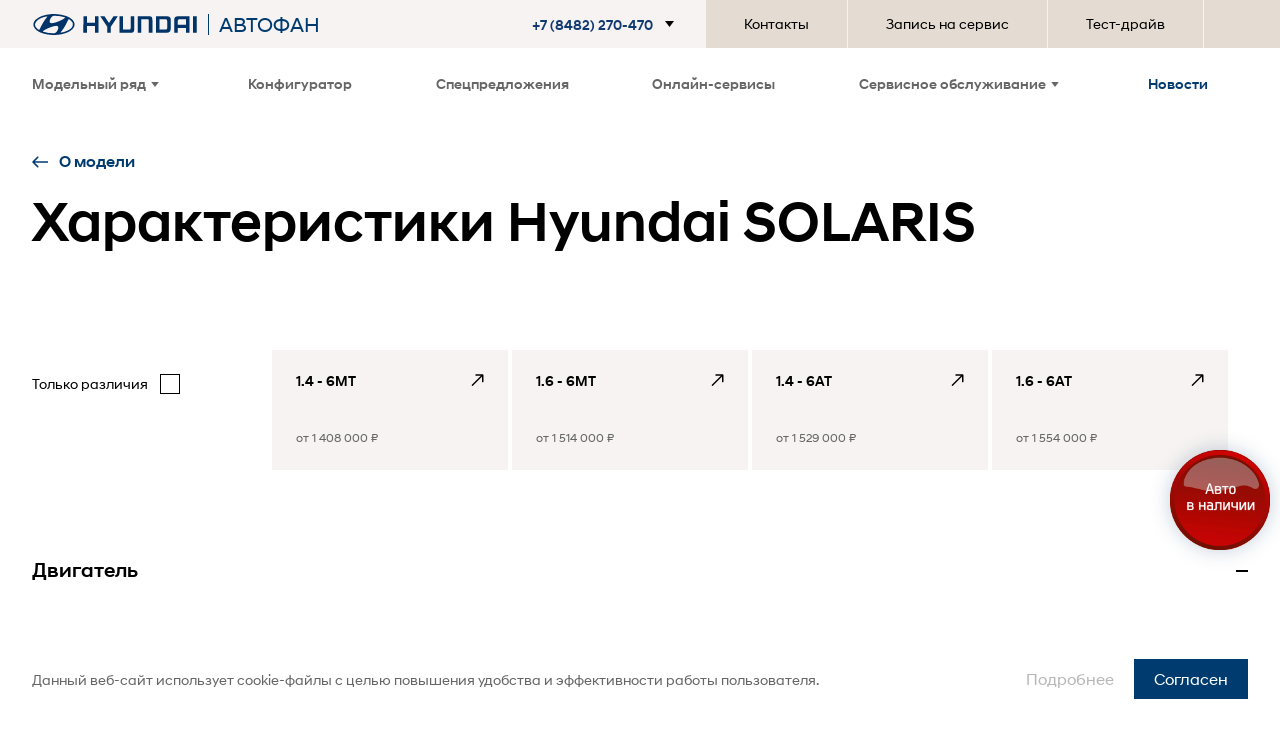

--- FILE ---
content_type: text/html; charset=UTF-8
request_url: https://hyundai-avtofan.ru/Solaris_specifications/
body_size: 34156
content:
<!DOCTYPE html>
<html lang="ru">
<head>
    <!-- Google Tag Manager -->
    <script>(function (w, d, s, l, i) {
            w[l] = w[l] || [];
            w[l].push({
                'gtm.start':
                    new Date().getTime(), event: 'gtm.js'
            });
            var f = d.getElementsByTagName(s)[0],
                j = d.createElement(s), dl = l != 'dataLayer' ? '&l=' + l : '';
            j.async = true;
            j.src = 'https://www.googletagmanager.com/gtm.js?id=' + i + dl;
            f.parentNode.insertBefore(j, f);
        })(window, document, 'script', 'dataLayer', 'GTM-NZBL9QH');
    </script>
	<script type="text/javascript">!function(){var t=document.createElement("script");t.type="text/javascript",t.async=!0,t.src='https://vk.com/js/api/openapi.js?169',t.onload=function(){VK.Retargeting.Init("VK-RTRG-1498004-6n5QI"),VK.Retargeting.Hit()},document.head.appendChild(t)}();</script><noscript><img src="https://vk.com/rtrg?p=VK-RTRG-1498004-6n5QI" style="position:fixed; left:-999px;" alt=""/></noscript>
    <!-- End Google Tag Manager -->
    <title>Solaris_specifications</title>
   <meta name="description" content="Solaris_specifications" />
   <meta name="keywords" content="Solaris_specifications" />
    <meta name="title" content="Solaris_specifications" />
    <!-- Strings --><script type="text/javascript">if(!window.BX)window.BX={};if(!window.BX.message)window.BX.message=function(mess){if(typeof mess==='object'){for(let i in mess) {BX.message[i]=mess[i];} return true;}};</script>
<script type="text/javascript">(window.BX||top.BX).message({'JS_CORE_LOADING':'Загрузка...','JS_CORE_NO_DATA':'- Нет данных -','JS_CORE_WINDOW_CLOSE':'Закрыть','JS_CORE_WINDOW_EXPAND':'Развернуть','JS_CORE_WINDOW_NARROW':'Свернуть в окно','JS_CORE_WINDOW_SAVE':'Сохранить','JS_CORE_WINDOW_CANCEL':'Отменить','JS_CORE_WINDOW_CONTINUE':'Продолжить','JS_CORE_H':'ч','JS_CORE_M':'м','JS_CORE_S':'с','JSADM_AI_HIDE_EXTRA':'Скрыть лишние','JSADM_AI_ALL_NOTIF':'Показать все','JSADM_AUTH_REQ':'Требуется авторизация!','JS_CORE_WINDOW_AUTH':'Войти','JS_CORE_IMAGE_FULL':'Полный размер'});</script>

<script type="text/javascript" src="/bitrix/js/main/core/core.min.js?1663178160216421"></script>

<script>BX.setJSList(['/bitrix/js/main/core/core_ajax.js','/bitrix/js/main/core/core_promise.js','/bitrix/js/main/polyfill/promise/js/promise.js','/bitrix/js/main/loadext/loadext.js','/bitrix/js/main/loadext/extension.js','/bitrix/js/main/polyfill/promise/js/promise.js','/bitrix/js/main/polyfill/find/js/find.js','/bitrix/js/main/polyfill/includes/js/includes.js','/bitrix/js/main/polyfill/matches/js/matches.js','/bitrix/js/ui/polyfill/closest/js/closest.js','/bitrix/js/main/polyfill/fill/main.polyfill.fill.js','/bitrix/js/main/polyfill/find/js/find.js','/bitrix/js/main/polyfill/matches/js/matches.js','/bitrix/js/main/polyfill/core/dist/polyfill.bundle.js','/bitrix/js/main/core/core.js','/bitrix/js/main/polyfill/intersectionobserver/js/intersectionobserver.js','/bitrix/js/main/lazyload/dist/lazyload.bundle.js','/bitrix/js/main/polyfill/core/dist/polyfill.bundle.js','/bitrix/js/main/parambag/dist/parambag.bundle.js']);
BX.setCSSList(['/bitrix/js/main/lazyload/dist/lazyload.bundle.css','/bitrix/js/main/parambag/dist/parambag.bundle.css']);</script>
<script type="text/javascript">(window.BX||top.BX).message({'JS_CORE_LOADING':'Загрузка...','JS_CORE_NO_DATA':'- Нет данных -','JS_CORE_WINDOW_CLOSE':'Закрыть','JS_CORE_WINDOW_EXPAND':'Развернуть','JS_CORE_WINDOW_NARROW':'Свернуть в окно','JS_CORE_WINDOW_SAVE':'Сохранить','JS_CORE_WINDOW_CANCEL':'Отменить','JS_CORE_WINDOW_CONTINUE':'Продолжить','JS_CORE_H':'ч','JS_CORE_M':'м','JS_CORE_S':'с','JSADM_AI_HIDE_EXTRA':'Скрыть лишние','JSADM_AI_ALL_NOTIF':'Показать все','JSADM_AUTH_REQ':'Требуется авторизация!','JS_CORE_WINDOW_AUTH':'Войти','JS_CORE_IMAGE_FULL':'Полный размер'});</script>
<script type="text/javascript">(window.BX||top.BX).message({'LANGUAGE_ID':'ru','FORMAT_DATE':'DD.MM.YYYY','FORMAT_DATETIME':'DD.MM.YYYY HH:MI:SS','COOKIE_PREFIX':'BITRIX_SM','SERVER_TZ_OFFSET':'14400','UTF_MODE':'Y','SITE_ID':'s1','SITE_DIR':'/','USER_ID':'','SERVER_TIME':'1769639854','USER_TZ_OFFSET':'0','USER_TZ_AUTO':'Y','bitrix_sessid':'4ffcceee7bdd4abaf4b755c0ba3e46c8'});</script>


<script type="text/javascript"  src="/bitrix/cache/js/s1/hyundai.theme/kernel_main/kernel_main_v1.js?1702385250152878"></script>
<script type="text/javascript" src="/bitrix/js/main/jquery/jquery-1.12.4.min.js?166317816097163"></script>
<script type="text/javascript">BX.setJSList(['/bitrix/js/main/session.js','/bitrix/js/main/pageobject/pageobject.js','/bitrix/js/main/core/core_window.js','/bitrix/js/main/date/main.date.js','/bitrix/js/main/core/core_date.js','/bitrix/js/main/utils.js','/bitrix/js/main/core/core_fx.js','/local/assets/layout/dealer/js/0common.js','/local/assets/layout/dealer/js/2libs.js','/local/assets/dealer/js/index/index.js','/local/assets/js/solaris-2020/libs.js','/local/assets/js/solaris-2020/specifications.js']);</script>
<meta charset="UTF-8">
<meta name="viewport" content="width=device-width, initial-scale=1.0">
<meta http-equiv="X-UA-Compatible" content="ie=edge">
<link rel="icon" href="/images/favicon.ico">
<meta property="og:image" content="/images/og_image1.jpg">



<!-- /Strings --><!-- ShowHead --><!-- Show CSS --><link href="/bitrix/cache/css/s1/hyundai.theme/template_a75c955903c555f41618b0db671004a0/template_a75c955903c555f41618b0db671004a0_v1.css?1765892354276803" type="text/css"  data-template-style="true" rel="stylesheet" />
<link href="/bitrix/panel/main/popup.min.css?166317801321121" type="text/css"  data-template-style="true"  rel="stylesheet" />
<!-- /Show CSS --><!-- /ShowHead -->    <!-- custom footer scripts --><meta name="yandex-verification" content="4daa2381a4f13ebb" />
<!-- Global site tag (gtag.js) - Google Analytics -->
<script async src="https://www.googletagmanager.com/gtag/js?id=UA-124740749-1"></script>
<script>
  window.dataLayer = window.dataLayer || [];
  function gtag(){dataLayer.push(arguments);}
  gtag('js', new Date());
  gtag('config', 'UA-124740749-1');
</script>
<!-- /Google Analytics -->
<!-- Yandex.Metrika counter -->
<script type="text/javascript" >
   (function(m,e,t,r,i,k,a){m[i]=m[i]||function(){(m[i].a=m[i].a||[]).push(arguments)};
   m[i].l=1*new Date();k=e.createElement(t),a=e.getElementsByTagName(t)[0],k.async=1,k.src=r,a.parentNode.insertBefore(k,a)})
   (window, document, "script", "https://mc.yandex.ru/metrika/tag.js", "ym");

   ym(26572425, "init", {
        clickmap:true,
        trackLinks:true,
        accurateTrackBounce:true,
        webvisor:true
   });
</script>
<noscript><div><img src="https://mc.yandex.ru/watch/26572425" style="position:absolute; left:-9999px;" alt="" /></div></noscript>
<!-- /Yandex.Metrika counter -->
<script defer src="https://af.click.ru/af.js?id=13629"></script><!-- /custom footer scripts -->	<meta name="yandex-verification" content="5f57d3f106774a03" />
</head>
<body>

<!-- Google Tag Manager (noscript) -->
<noscript>
    <iframe src="https://www.googletagmanager.com/ns.html?id=GTM-NZBL9QH" height="0" width="0"
            style="display:none;visibility:hidden">
    </iframe>
</noscript>
<!-- End Google Tag Manager (noscript) -->
<!-- custom footer scripts --><!-- /custom footer scripts --><!-- body -->
<div class="dd-overlay t"></div>
<div class="search-field">
    <div class="search-field-inner">
        <input type="text" class="search-input" name="q">
        <div class="search-close">
            <span class="df-close-button">
                <svg width="16" height="16" viewBox="0 0 16 16" fill="none" xmlns="http://www.w3.org/2000/svg">
                    <rect x="0.00012207" y="14.5453" width="20.5702" height="2.05702"
                          transform="rotate(-45 0.00012207 14.5453)"
                          fill="#002C5F"></rect>
                    <rect x="1.45459" width="20.5702" height="2.05702" transform="rotate(45 1.45459 0)"
                          fill="#002C5F"></rect>
                </svg>
            </span>
        </div>
    </div>
    <div class="search-body">
        <ul class="search-list"></ul>
        <div class="search-show-all">
            <a href="/search/" class="search-all__link">Все результаты (<span class="search-counter">0</span>)</a>
        </div>
    </div>
</div>
<header class="header-main" role="navigation">
    <div class="header-top">

        <div class="container">
            <div class="row">
                <div class="col-md-12">
                    <div class="header-top__dealer" style="max-width: 509px;">
                        <a href="/" aria-label="На главную" class="header-bottom__logo header-bottom__logo--dealer">
                            <svg role="img" aria-hidden="true">
                                <use xlink:href="#img-hyundai"></use>
                            </svg>

                                                    </a>
                        <span>АВТОФАН</span>
                    </div>
                </div>
            </div>
        </div>

        <div class="header-top__wrapper">

            <div class="support-service">
                <a class="support-service__link js-open-support-service__dropdown" href="#" role="button">
                    <div class="support-service__text" style = "margin-right: 10px;"> Тольятти</div>
                    <div class="support-service__phone">+7 (8482) 270-470</div>
                    <svg role="img" aria-hidden="true" class="support-service__arrow">
                        <use xlink:href="#icon-Arrow_Dropdown"></use>
                    </svg>
                </a>
                <div class="support-service__dropdown support-service__dropdown--dealer">
                    <div class="s-contacts">
                        <div class="s-contacts__title">Контакты салонов</div>
                        <ul class="s-contacts__list">

                                                                                                                            <li class="s-contacts__item">
                                        <a href="tel:+78482270470"
                                           class="s-contacts__phone">+7 (8482) 270-470</a>
                                        <div class="s-contacts__address">г. Тольятти, ул. Ленина, д. 44, стр.1</div>
                                    </li>
                                                                                    </ul>
                    </div>
                    <hr>
                    <a class="support-service__dd-mail" href="/faq/">
                        <svg role="img" aria-hidden="true">
                            <use xlink:href="#icon-mail_icon"></use>
                        </svg>
                        Вопрос - ответ
                    </a>
                </div>
            </div>


        <nav class="header-top__nav" role="navigation">
            <ul class="header-top__list">
				<!--<li class="header-top__item">
                    <a href="http://cars.hyundai-avtofan.ru/" class="header-top__link">
                        Авто в наличии
                    </a>
                </li>-->
                <li class="header-top__item">
                    <a href="/contacts/" class="header-top__link">
                        Контакты
                    </a>
                </li>
                <li class="header-top__item">
                    <a href="/service-request/" class="header-top__link">
                        Запись на сервис
                    </a>
                </li>
                <li class="header-top__item">
                    <a href="/test-drive/" class="header-top__link">
                        Тест-драйв
                    </a>
                </li>
                <li class="header-top__item header-top__item--search js-search">
                    <a href="#" class="header-top__link">
                        <svg role="img" aria-hidden="true" class="icon-magnifier">
                            <use xlink:href="#icon-search"></use>
                        </svg>
                    </a>
                </li>
            </ul>
        </nav>
        </div>
    </div>
    <div class="header-bottom">
    <div class="container">
        <div class="row">
            <div class="col-md-12 header-bottom__ps">
                <div class="header-bottom__wrap">
                    <div class="header-bottom__mobile-line">
                            <a href="/" aria-label="На главную" class="header-bottom__m-logo">
                                <svg role="img" aria-hidden="true">
                                    <use xlink:href="#img-hyundai"></use>
                                </svg>
                            </a>
                            <button class="hamburger hamburger--collapse js-open-mobile-menu" type="button" aria-label="Открыть мобильное меню">
                                <span class="hamburger-box">
                                    <span class="hamburger-inner"></span>
                                </span>
                            </button>
                        </div>


                    <nav class="main-nav" role="navigation">
                        <ul class="main-nav__list">
                            <li class="main-nav__item">
                                <a href="#"
                                   class="main-nav__link main-nav__link--contains-submenu js-main-submenu-open">
                                    Модельный ряд                                    <svg role="img" aria-hidden="true" class="main-nav__arrow">
                                        <use xlink:href="#icon-Arrow_Dropdown"></use>
                                    </svg>
                                </a>
                                <div class="main-nav__dropdown main-nav__dropdown--showroom">





































    <div class="container">
        <div class="row">
            <div class="col-md-12">
                <div class="showroom">
                    <a href="#" class="main-nav__dropdown-close js-main-submenu-close" aria-label="Закрыть меню">
                        <svg role="img" aria-hidden="true">
                            <use xlink:href="#close_icon"></use>
                        </svg>
                    </a>
                    <ul class="showroom__list">
                                                                                    <li class="showroom__line">
                                    <h4 class="showroom__title">Новинки</h4>
                                    <ul class="showroom__cars">
                                                                            </ul>
                                </li>
                                                                                                                <li class="showroom__line">
                                    <h4 class="showroom__title">Городские</h4>
                                    <ul class="showroom__cars">
                                                                            </ul>
                                </li>
                                                                                                                <li class="showroom__line">
                                    <h4 class="showroom__title">Кроссоверы</h4>
                                    <ul class="showroom__cars">
                                                                            </ul>
                                </li>
                                                                                                                <li class="showroom__line">
                                    <h4 class="showroom__title">Микроавтобусы</h4>
                                    <ul class="showroom__cars">
                                                                            </ul>
                                </li>
                                                                        </ul>
                </div>
            </div>
        </div>
    </div>
</div>
                            </li>
                            <li class="main-nav__item">
                                <a href="/configurator/" class="main-nav__link">Конфигуратор</a>
                            </li>
                            <li class="main-nav__item">
                                <a href="/all-offers/" class="main-nav__link">Спецпредложения</a>
                            </li>
                            <li class="main-nav__item ">
                                <a href="/online/" class="main-nav__link">Онлайн-сервисы</a>
                            </li>









                            <li class="main-nav__item">
                                <a href="#" data-test="dd-service-open"
                                   class="main-nav__link main-nav__link--contains-submenu js-main-submenu-open">Сервисное обслуживание                                    <svg role="img" aria-hidden="true" class="main-nav__arrow">
                                        <use xlink:href="#icon-Arrow_Dropdown"></use>
                                    </svg>
                                </a>
                                <div data-test="dd-service" class="main-nav__dropdown main-nav__dropdown--grey">
    <div class="container df-dropdown">
        <ul class="row">
            <a href="#" class="main-nav__dropdown-close js-main-submenu-close" aria-label="Закрыть меню">
                <svg role="img" aria-hidden="true">
                    <use xlink:href="#close_icon"></use>
                </svg>
            </a>
                            <li class="df-dropdown__item col-lg-3 col-md-12">
                    <h4 class="df-dropdown__title js-dropdown-submenu-open">
                        Сервисы
                        <svg role="img" aria-hidden="true">
                            <use xlink:href="#menu-arrow"></use>
                        </svg>
                    </h4>
                    <ul class="df-dropdown__submenu">
                                                    <li class="df-dropdown__submenu-item" id="bx_tao_entity_services_662_1">
                                <a href="/service/maintenance#app"
                                   class="df-dropdown__link">
                                    <span>Калькулятор ТО</span>
                                </a>
                            </li>
                                                    <li class="df-dropdown__submenu-item" id="bx_tao_entity_services_663_1">
                                <a href="/all-offers#service"
                                   class="df-dropdown__link">
                                    <span>Акции сервис</span>
                                </a>
                            </li>
                                                    <li class="df-dropdown__submenu-item" id="bx_tao_entity_services_664_1">
                                <a href="https://hmr.e-credit.one/e-osago/?_ga=2.201501778.232545679.1604911332-830963855.1537976299"
                                   class="df-dropdown__link">
                                    <span>Продлить ОСАГО онлайн</span>
                                </a>
                            </li>
                                            </ul>
                </li>
                            <li class="df-dropdown__item col-lg-3 col-md-12">
                    <h4 class="df-dropdown__title js-dropdown-submenu-open">
                        Обслуживание и ремонт
                        <svg role="img" aria-hidden="true">
                            <use xlink:href="#menu-arrow"></use>
                        </svg>
                    </h4>
                    <ul class="df-dropdown__submenu">
                                                    <li class="df-dropdown__submenu-item" id="bx_tao_entity_services_665_1">
                                <a href="/service/maintenance"
                                   class="df-dropdown__link">
                                    <span>Обслуживание</span>
                                </a>
                            </li>
                                                    <li class="df-dropdown__submenu-item" id="bx_tao_entity_services_666_1">
                                <a href="/service/bodyworks"
                                   class="df-dropdown__link">
                                    <span>Кузовной ремонт</span>
                                </a>
                            </li>
                                                    <li class="df-dropdown__submenu-item" id="bx_tao_entity_services_667_1">
                                <a href="https://www.hyundai.ru/service/warranty"
                                   class="df-dropdown__link">
                                    <span>Гарантия</span>
                                </a>
                            </li>
                                                    <li class="df-dropdown__submenu-item" id="bx_tao_entity_services_668_1">
                                <a href="https://www.hyundai.ru/service/manuals"
                                   class="df-dropdown__link">
                                    <span>Руководства и каталоги</span>
                                </a>
                            </li>
                                                    <li class="df-dropdown__submenu-item" id="bx_tao_entity_services_669_1">
                                <a href="/service-book"
                                   class="df-dropdown__link">
                                    <span>Электронная сервисная книжка</span>
                                </a>
                            </li>
                                                    <li class="df-dropdown__submenu-item" id="bx_tao_entity_services_670_1">
                                <a href="/service-request"
                                   class="df-dropdown__link">
                                    <span>Запись на сервис</span>
                                </a>
                            </li>
                                                    <li class="df-dropdown__submenu-item" id="bx_tao_entity_services_1136_1">
                                <a href="/shinomontazh"
                                   class="df-dropdown__link">
                                    <span>Шиномонтаж</span>
                                </a>
                            </li>
                                            </ul>
                </li>
                            <li class="df-dropdown__item col-lg-3 col-md-12">
                    <h4 class="df-dropdown__title js-dropdown-submenu-open">
                        Запасные части и аксессуары
                        <svg role="img" aria-hidden="true">
                            <use xlink:href="#menu-arrow"></use>
                        </svg>
                    </h4>
                    <ul class="df-dropdown__submenu">
                                                    <li class="df-dropdown__submenu-item" id="bx_tao_entity_services_671_1">
                                <a href="https://www.hyundai.ru/brand-collection"
                                   class="df-dropdown__link">
                                    <span>Бренд-коллекция</span>
                                </a>
                            </li>
                                                    <li class="df-dropdown__submenu-item" id="bx_tao_entity_services_672_1">
                                <a href="/service/parts"
                                   class="df-dropdown__link">
                                    <span>Оригинальные запасные части</span>
                                </a>
                            </li>
                                                    <li class="df-dropdown__submenu-item" id="bx_tao_entity_services_673_1">
                                <a href="/pl2"
                                   class="df-dropdown__link">
                                    <span>Запчасти Product Line 2</span>
                                </a>
                            </li>
                                                    <li class="df-dropdown__submenu-item" id="bx_tao_entity_services_674_1">
                                <a href="/promo/auto_link"
                                   class="df-dropdown__link">
                                    <span>Auto Link Hyundai</span>
                                </a>
                            </li>
                                                    <li class="df-dropdown__submenu-item" id="bx_tao_entity_services_675_1">
                                <a href="/shell"
                                   class="df-dropdown__link">
                                    <span>Моторное масло</span>
                                </a>
                            </li>
                                            </ul>
                </li>
                            <li class="df-dropdown__item col-lg-3 col-md-12">
                    <h4 class="df-dropdown__title js-dropdown-submenu-open">
                        Сервисные предложения
                        <svg role="img" aria-hidden="true">
                            <use xlink:href="#menu-arrow"></use>
                        </svg>
                    </h4>
                    <ul class="df-dropdown__submenu">
                                                    <li class="df-dropdown__submenu-item" id="bx_tao_entity_services_676_1">
                                <a href="/service/best"
                                   class="df-dropdown__link">
                                    <span>Лучшее для своих</span>
                                </a>
                            </li>
                                                    <li class="df-dropdown__submenu-item" id="bx_tao_entity_services_677_1">
                                <a href="/service/assistance"
                                   class="df-dropdown__link">
                                    <span>Помощь на дороге</span>
                                </a>
                            </li>
                                            </ul>
                </li>
                    </ul>
    </div>
</div>
                            </li>
                            <li class="main-nav__item">
                                <a href="http://cars.hyundai-avtofan.ru/cars" target="_blank"
                                   class="main-nav__link">Автомобили в наличии</a>
                            </li>
                            							

                                                        <li class="main-nav__item main-nav__item--mir">
                                <a href="/news/" "
                                   class="main-nav__link main-nav__link--iconed">Новости                                
                                </a>
                            </li>
                            <li class="main-nav__item main-nav__item--mobile">
                                <a href="/service-request/" class="main-nav__link">Запись на сервис</a>
                            </li>
                            <li class="main-nav__item main-nav__item--mobile">
                                <a href="/test-drive/" class="main-nav__link">Тест-драйв</a>
                            </li>
                            <li class="main-nav__item main-nav__item--mobile main-nav__item--support">
                                <div class="support-service-m">
    <div class="support-service-m__text">Служба клиентской поддержки</div>
    <a class="support-service-m__phone" href="tel:+78482270470">+7 (8482) 270-470</a>
    <hr>
    <a class="support-service-m__mail" href="/faq/">
        <svg role="img" aria-hidden="true">
            <use xlink:href="#icon-mail_icon"></use>
        </svg>
        Вопрос - ответ
    </a>
</div>
                            </li>
                            <li class="main-nav__item main-nav__item--mobile js-search">
                                                                <a href="#" class="main-nav__link">
                                                                    <svg role="img" aria-hidden="true" class="icon-magnifier">
                                                                        <use xlink:href="#icon-search"></use>
                                                                    </svg>
                                                                    Поиск
                                                                </a>
                                                            </li>
                                                            <li class="main-nav__item main-nav__item--mobile main-nav__item--support">
                                                                <div class="support-service-m">
                                                                    <div class="support-service-m__text">Служба клиентской поддержки</div>
                                                                    <a class="support-service-m__phone" href="tel:88003337167">8 800 333-71-67</a>
                                                                    <hr>
                                                                    <a class="support-service-m__mail" href="/faq/">
                                                                        <svg role="img" aria-hidden="true">
                                                                            <use xlink:href="#icon-mail_icon"></use>
                                                                        </svg>
                                                                        Вопрос - ответ
                                                                    </a>
                                                                </div>
                                                            </li>
                        </ul>
                        </ul>
                    </nav>
                </div>
            </div>
        </div>
    </div>
</div>
    </header>
<!-- content -->
<content-data>
    

    <div class="content">
        <main class="main" id="specifications">
    <specifications car-id="30"></specifications>
  </main>
    </div>
  <section class="about-hyundai" id="seo1">
<div class="container">
    <div class="row" >
        <div class="col-md-12">
          текст для списка страницы        </div>
    </div>
</div>
</section>
<!--</div>-->
</content-data>
<!-- /content -->

<footer class="footer" role="contentinfo">
    <div class="footer__top container">
    <nav role="navigation" class="row">
        <div class="col-md-12">
            <ul class="footer__nav">
                <li class="footer__column footer__column--logo">
                    <a class="footer__main-link" role="button" aria-label="На главную" href="/">
                        <svg role="img">
                            <use xlink:href="#icon-Logo"></use>
                        </svg>
                    </a>                </li>
                                    <li class="footer__column">
                        <h5 class="footer__title">О Hyundai</h5>
                        <ul class="footer__sub-nav">


                        </li>
                            



                                <li class="footer__item" id="bx_tao_entity_footer_930_1">


                                 <a href="/news"   class="footer__link">Новости</a>


                                </li>
                            



                                <li class="footer__item" id="bx_tao_entity_footer_850_1">


                                 <a href="/NewSantaFe/"   class="footer__link">САНТА ФЭ</a>


                                </li>
                            



                                <li class="footer__item" id="bx_tao_entity_footer_851_1">


                                 <a href="/Palisade/"   class="footer__link">ПАЛИСАД</a>


                                </li>
                            



                                <li class="footer__item" id="bx_tao_entity_footer_852_1">


                                 <a href="/NewElantra/"   class="footer__link">ЭЛАНТРА</a>


                                </li>
                            



                                <li class="footer__item" id="bx_tao_entity_footer_853_1">


                                 <a href="/NewSolaris/"   class="footer__link">СОЛЯРИС</a>


                                </li>
                            



                                <li class="footer__item" id="bx_tao_entity_footer_854_1">


                                 <a href="/NewSonata/"   class="footer__link">СОНАТА</a>


                                </li>
                            



                                <li class="footer__item" id="bx_tao_entity_footer_855_1">


                                 <a href="/NewCreta/"   class="footer__link">КРЕТА</a>


                                </li>
                            



                                <li class="footer__item" id="bx_tao_entity_footer_856_1">


                                 <a href="/NewTucson/"   class="footer__link">ТУССАН</a>


                                </li>
                                                    </ul>
                    </li>
                                    <li class="footer__column">
                        <h5 class="footer__title">Сервис</h5>
                        <ul class="footer__sub-nav">


                        </li>
                            



                                <li class="footer__item" id="bx_tao_entity_footer_679_1">


                                 <a href="/all-offers#service"   class="footer__link">Сервисные акции</a>


                                </li>
                            



                                <li class="footer__item" id="bx_tao_entity_footer_680_1">


                                 <a href="https://www.hyundai.ru/service/warranty"   class="footer__link">Гарантия</a>


                                </li>
                            



                                <li class="footer__item" id="bx_tao_entity_footer_681_1">


                                 <a href="/service/maintenance"   class="footer__link">Обслуживание</a>


                                </li>
                            



                                <li class="footer__item" id="bx_tao_entity_footer_682_1">


                                 <a href="/service-request"   class="footer__link">Запись на сервис</a>


                                </li>
                                                    </ul>
                    </li>
                                    <li class="footer__column">
                        <h5 class="footer__title">Покупателю</h5>
                        <ul class="footer__sub-nav">


                        </li>
                            



                                <li class="footer__item" id="bx_tao_entity_footer_683_1">


                                 <a href="/configurator"   class="footer__link">Конфигуратор</a>


                                </li>
                            



                                <li class="footer__item" id="bx_tao_entity_footer_684_1">


                                 <a href="/test-drive"   class="footer__link">Тест-драйв</a>


                                </li>
                            



                                <li class="footer__item" id="bx_tao_entity_footer_685_1">


                                 <a href="/corporate-clients"   class="footer__link">Корпоративным клиентам</a>


                                </li>
                                                    </ul>
                    </li>
                                <li class="footer__column">
                    <h5 class="footer__title">АВТОФАН</h5>
                    <ul class="footer__sub-nav">
                                                    <li class="footer__item">
                                <a href="/contacts" class="footer__link">О компании</a>
                            </li>
                                            </ul>
                </li>
                <li class="footer__column footer__column--last">
                    <div class="s-contacts s-contacts--footer">
    <div class="s-dealer-dropdown">
        <div class="s-dealer-dropdown__title">
            <span>Контакты</span>
                    </div>

        <a href="#" class="s-dealer-dropdown__head">
            <div class="s-dealer-dropdown__tel">
                <span>+7 (8482) 270-470</span>
                            </div>
            <div class="s-dealer-dropdown__address">г. Тольятти, ул. Ленина, 44, стр. 1</div>
        </a>
             </div>
</div>

<a class="footer__mail" href="/faq/">
    <svg role="img" aria-hidden="true">
        <use xlink:href="#icon-mail_icon"></use>
    </svg>
    Вопрос - ответ
</a>
                    <noindex>
    <ul class="footer-social">
                                    <li class="footer-social__item">
                    <a href="https://www.facebook.com/HyundaiRussia" rel="nofollow" target="_blank"
                       class="footer-social__link footer-social__link--fb"
                       role="button" aria-label="facebook">
                        <svg role="img" aria-hidden="true">
                            <use xlink:href="#facebook-icon"></use>
                        </svg>
                    </a>
                </li>
                            <li class="footer-social__item">
                    <a href="https://vk.com/hyundai_avtofan" rel="nofollow" target="_blank"
                       class="footer-social__link footer-social__link--vk"
                       role="button" aria-label="vk">
                        <svg role="img" aria-hidden="true">
                            <use xlink:href="#vk-icon"></use>
                        </svg>
                    </a>
                </li>
                            <li class="footer-social__item">
                    <a href="https://www.instagram.com/hyundai_avtofan/" rel="nofollow" target="_blank"
                       class="footer-social__link footer-social__link--instagram"
                       role="button" aria-label="instagram">
                        <svg role="img" aria-hidden="true">
                            <use xlink:href="#instagram-icon"></use>
                        </svg>
                    </a>
                </li>
                            <li class="footer-social__item">
                    <a href="https://www.youtube.com/hyundairussia" rel="nofollow" target="_blank"
                       class="footer-social__link footer-social__link--youtube"
                       role="button" aria-label="youtube">
                        <svg role="img" aria-hidden="true">
                            <use xlink:href="#youtube-icon"></use>
                        </svg>
                    </a>
                </li>
                        </ul>
</noindex>

                </li>
            </ul>
        </div>
    </nav>
</div>

<div class="footer-bottom">
    <div class="container">
        <div class="row">
            <div class="footer-bottom__top-line col-md-12">
                <a href="#" rel="nofollow" target="_blank" class="footer-bottom__world">
                    <svg aria-hidden="true" class="footer-bottom__flag">
                        <use xlink:href="#ic-ru"></use>
                    </svg>
                    Россия
                </a>
                <nav class="footer-bottom__nav" role="navigation">
                    <ul class="footer-bottom__menu">
                        <li class="footer-bottom__item">
                            <a href="/sitemap.php" class="footer-bottom__link">
                                Карта сайта                            </a>
                        </li>
                        <li class="footer-bottom__item">
                            <a href="/Legal.php" class="footer-bottom__link">
                                Юридическая информация                            </a>
                        </li>
                        <li class="footer-bottom__item">
                            <a href="/Privacy.php" class="footer-bottom__link">
                                Конфиденциальность                            </a>
                        </li>
                        <li class="footer-bottom__item">
                            <a href="/TermsConditions.php" class="footer-bottom__link">
                                Авторские права                            </a>
                        </li>
                    </ul>
                </nav>
            </div>
        </div>
        <div class="row">
            <div class="footer-bottom__disclamer col-md-12">
                            </div>
        </div>
        <div class="row">
            <div class="footer-bottom__copyright col-md-12">
                2026 © ООО “Хендэ Мотор СНГ”
            </div>
        </div>
    </div>
</div>

</footer>
<div class="cookie">
    <div class="cookie-inner">
        <p class="df-text-input-14px cookie-desktop">
            Данный веб-сайт использует cookie-файлы с&nbsp;целью повышения удобства и&nbsp;эффективности
            работы пользователя.</p>
        <p class="df-text-input-14px cookie-mobile">Данный веб-сайт использует cookie-файлы</p>
        <div class="cookie-buttons">
            <a href="#" class="df-button cookie-more">Подробнее</a>
            <a href="#" class="df-button cookie-agree">Согласен</a>
        </div>
    </div>
</div>

<div class="cookie-popup df-popup" style="display: none;">
    <div class="df-popup__wrap">
        <h2 class="cookie-popup__title">Использование cookie</h2>
        <div class="cookie-popup__info">
            <p class="cookie-popup__text">Настоящий Web-ресурс (далее Сайт) использует «cookie», в том числе собирает следующие
                сведения о Пользователях в целях улучшения работы
                Сайта. Обработка сведений о Пользователях осуществляется в соответствии с Политикой в области обработки
                персональных данных ООО «Хендэ Мотор СНГ».<br><br> Этот сайт
                использует сервис веб-аналитики Яндекс.Метрика, предоставляемый компанией ООО «ЯНДЕКС», 119021, Россия, Москва,
                ул. Л. Толстого, 16 и сервис веб-аналитики
                google.ru/analytics, предоставляемый компанией ООО «ГУГЛ».<br><br> Эти сервисы используют технологию «cookie» —
                небольшие текстовые файлы, размещаемые на компьютере
                пользователей с целью анализа их пользовательской активности. Собранная при помощи cookie информация (IP-адрес
                пользователя, дата и время посещения сайта, типы
                браузера и операционной систем, тип и модель мобильного устройства, источник входа на сайт, информация о поведении
                пользователя на сайте (включая количество и
                наименование просмотренных страниц), возраст, пол, интересы, географическое месторасположение пользователя, прочие
                технические данные (cookies, flash, java и т.п.)
                не может идентифицировать вас, однако может помочь нам улучшить работу нашего сайта. Информация об использовании
                вами данного сайта, собранная при помощи cookie,
                будет передаваться ООО «ЯНДЕКС» и ООО «ГУГЛ», которые будут обрабатывать эту информацию для оценки использования
                вами сайта, составления для нас отчетов о
                деятельности нашего сайта, и предоставления других услуг. ООО «ЯНДЕКС» и ООО «ГУГЛ» обрабатывают эту информацию в
                порядке, установленном в условиях использования
                сервисов.<br><br> Вы можете отказаться от использования файлов cookie, выбрав соответствующие настройки в
                браузере. Используя этот сайт, вы соглашаетесь на
                обработку данных о вас в порядке и целях, указанных выше.</p>
        </div>
        <div class="cookie-popup__buttons">
            <!-- <a href="#" class="df-button df-button--wh cookie__close">Не согласен</a> -->
            <a href="#" class="df-button cookie-agree">Согласен</a>
        </div>
        <a href="#" class="cookie__close df-popup__close">
            <svg width="16" height="16" viewBox="0 0 16 16" fill="none" xmlns="http://www.w3.org/2000/svg">
                <rect y="14.5454" width="20.5702" height="2.05702" transform="rotate(-45 0 14.5454)"/>
                <rect x="1.45459" width="20.5702" height="2.05702" transform="rotate(45 1.45459 0)"/>
            </svg>
        </a>
    </div>
</div>
<div class="svg-root" style="position: absolute; width: 0; height: 0;">
    <svg aria-hidden="true" display="none" height="0" width="0" xmlns="http://www.w3.org/2000/svg">
        <symbol fill="none" id="arrow-link" viewBox="0 0 7 12" xmlns="http://www.w3.org/2000/svg">
            <path d="M1 1L4.89793 5.33104C5.24021 5.71134 5.24021 6.28866 4.89793 6.66896L1 11" stroke="CurrentColor"
                  stroke-width="2"/>
        </symbol>
        <symbol fill="none" id="out-link" viewBox="0 0 14 14" xmlns="http://www.w3.org/2000/svg">
            <path d="M4 1H1V13H13V10" stroke="CurrentColor" stroke-width="2"/>
            <path d="M6 1H12C12.5523 1 13 1.44772 13 2V8" stroke="CurrentColor" stroke-width="2"/>
            <path d="M13 1L5 9" stroke="CurrentColor" stroke-width="2"/>
        </symbol>
        <symbol fill="none" id="back-link" viewBox="0 0 24 10" xmlns="http://www.w3.org/2000/svg">
            <path d="M24 5L2 5" stroke="CurrentColor" stroke-width="2"/>
            <path d="M5 9L2.45 5.6C2.18333 5.24444 2.18333 4.75556 2.45 4.4L5 1" stroke="CurrentColor" stroke-width="2"/>
        </symbol>
        <symbol fill="none" id="forward-link" viewBox="0 0 24 10" xmlns="http://www.w3.org/2000/svg">
            <path d="M0 5L22 5" stroke="CurrentColor" stroke-width="2"/>
            <path d="M19 1L21.55 4.4C21.8167 4.75556 21.8167 5.24444 21.55 5.6L19 9" stroke="CurrentColor" stroke-width="2"/>
        </symbol>
        <symbol fill="none" id="left-link" viewBox="0 0 34 14" xmlns="http://www.w3.org/2000/svg">
            <path d="M8 13L4.3698 7.5547C4.14587 7.2188 4.14587 6.7812 4.3698 6.4453L8 1" stroke="CurrentColor" stroke-width="2"/>
            <path d="M5 7L34 7" stroke="CurrentColor" stroke-width="2"/>
        </symbol>
        <symbol fill="none" id="right-link" viewBox="0 0 34 14" xmlns="http://www.w3.org/2000/svg">
            <path d="M26 1L29.6302 6.4453C29.8541 6.7812 29.8541 7.2188 29.6302 7.5547L26 13" stroke="CurrentColor"
                  stroke-width="2"/>
            <path d="M29 7L0 7" stroke="CurrentColor" stroke-width="2"/>
        </symbol>
        <symbol fill="none" id="share-link" viewBox="0 0 12 18" xmlns="http://www.w3.org/2000/svg">
            <path d="M3 7H1V15H11V7H9" stroke="CurrentColor" stroke-width="2"/>
            <path d="M6 11V1" stroke="CurrentColor" stroke-width="2"/>
            <path d="M2 4L5.4 1.45C5.75556 1.18333 6.24444 1.18333 6.6 1.45L10 4" stroke="CurrentColor" stroke-width="2"/>
        </symbol>
        <symbol fill="none" id="download-link" viewBox="0 0 10 10" xmlns="http://www.w3.org/2000/svg">
            <path d="M10 9H0" stroke="CurrentColor" stroke-width="2"/>
            <path d="M5 0L5 6" stroke="CurrentColor" stroke-width="2"/>
            <path d="M9 3L5.6 5.55C5.24445 5.81667 4.75556 5.81667 4.4 5.55L1 3" stroke="CurrentColor" stroke-width="2"/>
        </symbol>
        <symbol fill="none" id="arrow-dropdown" viewBox="0 0 10 6" xmlns="http://www.w3.org/2000/svg">
            <g clip-path="url(#clip0)">
                <path d="M5.5 6L1 1.12054e-06L10 4.76837e-07L5.5 6Z" fill="currentColor"/>
            </g>
            <clipPath id="clip0">
                <rect fill="currentColor" height="6" width="10"/>
            </clipPath>
        </symbol>
        <symbol id="hyundai-small-logo" viewBox="0 0 42 21" xmlns="http://www.w3.org/2000/svg">
            <title>Hyundai logo</title>
            <path d="M35.7466 3.26503C34.7219 2.72386 33.632 2.27717 32.543 1.86199C27.5784 0.204108 21.7808 -0.401968 16.2707 0.268056C11.1777 0.938079 6.2447 2.15023 2.37003 5.65688C0.51226 7.37966 -0.577678 9.9624 0.319574 12.4172C1.50441 15.4476 4.64383 17.4577 7.46212 18.604C15.7905 21.9541 27.0972 21.8262 35.1379 17.9989C37.893 16.6264 40.9672 14.2994 41.3516 11.0152C41.6727 7.44361 38.5333 4.79597 35.7466 3.26503ZM17.1689 4.69957C17.8735 3.36047 19.0909 1.76654 20.8202 1.73504C24.4399 1.70259 27.9312 2.24568 31.2297 3.16958C31.4224 3.26503 31.6783 3.32898 31.7742 3.51987C31.8701 3.74225 31.6774 3.8711 31.5499 4.0305C28.8275 6.13506 25.7197 7.31476 22.5496 8.36752C20.9477 8.7493 19.3143 9.45273 17.5198 9.06904C17.1038 8.97359 16.7194 8.68726 16.495 8.27207C16.0474 7.02842 16.6561 5.75328 17.1689 4.69957ZM6.11817 15.7034C5.70118 16.0852 5.28418 15.5746 4.90074 15.4152C2.97874 14.1715 1.24846 12.13 1.76131 9.73811C2.56174 6.61228 5.79704 4.92195 8.52043 3.77375C10.1213 3.16863 11.7873 2.69045 13.5493 2.40221C13.741 2.40221 13.9979 2.36975 14.0611 2.5616L13.9979 2.75344C10.5383 6.67719 8.26352 11.206 6.11817 15.7034ZM23.766 17.2019C22.9656 18.415 21.6849 19.4668 20.1147 19.3074C16.6235 19.2435 13.1649 18.7328 9.99284 17.7765C9.83275 17.7459 9.70525 17.6486 9.64102 17.5226C9.5768 17.3298 9.67267 17.1714 9.80112 17.0425C12.7162 14.7146 16.1432 13.6313 19.5712 12.4821C20.8519 12.1309 22.1968 11.7176 23.6385 11.9076C24.2156 11.9715 24.8243 12.3867 25.017 12.9279C25.3362 14.5543 24.4716 15.8943 23.766 17.2019ZM39.5907 11.3645C38.7902 14.6182 35.2348 16.3419 32.4155 17.4243C30.8779 17.9349 29.3403 18.4456 27.6426 18.604C27.5468 18.604 27.355 18.604 27.355 18.4456L27.3867 18.2556C29.7889 15.5746 31.5825 12.5766 33.1843 9.51572C33.9215 8.14417 34.5935 6.74113 35.2348 5.33905C35.3306 5.24265 35.4265 5.1787 35.5223 5.1472C36.0994 5.24265 36.5155 5.68838 36.9957 6.00812C38.6292 7.34721 40.1025 9.16544 39.5907 11.3645Z"/>
        </symbol>
        <symbol id="mail-icon" viewBox="0 0 18 14">
            <title>Mail icon</title>
            <g clip-path="url(#clip0)">
                <path clip-rule="evenodd"
                      d="M12.011 0.749939H1.93098C1.77255 0.749933 1.61568 0.781416 1.46943 0.842346C1.32319 0.903276 1.19046 0.99255 1.0789 1.10504C0.967337 1.21753 0.879153 1.35099 0.819439 1.49774C0.759724 1.64449 0.729678 1.8016 0.730999 1.96002V11.14C0.72913 11.4606 0.854298 11.769 1.07917 11.9976C1.30405 12.2262 1.61032 12.3566 1.93098 12.36H15.111C15.4316 12.3566 15.7379 12.2262 15.9628 11.9976C16.1877 11.769 16.3129 11.4606 16.311 11.14V1.96002C16.3123 1.8016 16.2822 1.64449 16.2225 1.49774C16.1628 1.35099 16.0746 1.21753 15.9631 1.10504C15.8515 0.99255 15.7188 0.903276 15.5725 0.842346C15.4263 0.781416 15.2694 0.749933 15.111 0.749939H12.011Z"
                      fill-rule="evenodd"
                      stroke-width="1.5"/>
                <path d="M1.61096 1.62006L8.53098 6.54999L16.142 1.62006" stroke-width="1.5"/>
            </g>
            <defs>
                <clipPath id="clip0">
                    <rect height="13.12" width="17.062"/>
                </clipPath>
            </defs>
        </symbol>
        <symbol fill="none" id="facebook-icon" viewBox="0 0 18 18" xmlns="http://www.w3.org/2000/svg">
            <title>Facebook</title>
            <path clip-rule="evenodd"
                  d="M18 15.016C18 16.5561 16.5484 18 15 18H11.8065V11.262H14.8065V8.27807H11.8065V7.12299C11.8065 6.64171 12.0968 6.35294 12.3871 6.35294H14.8065V3.36898H12.3871C10.5484 3.36898 9 5.19786 9 7.21925V8.37433H6.77419V11.262H9V18H3C1.45161 18 0 16.5561 0 15.016V2.98396C0 1.44385 1.45161 0 3 0H15C16.5484 0 18 1.44385 18 2.98396V15.016Z"
                  fill="currentColor"
                  fill-rule="evenodd"/>
        </symbol>
        <symbol fill="none" id="vk-icon" viewBox="0 0 22 12" xmlns="http://www.w3.org/2000/svg">
            <title>VK</title>
            <path clip-rule="evenodd"
                  d="M18.9619 7.53711C19.6629 8.21351 20.464 8.88992 21.0649 9.66296C21.3653 9.95285 21.6657 10.3394 21.866 10.7259C22.1665 11.3057 21.866 11.8854 21.3653 11.8854H18.1608C17.3596 11.9821 16.6586 11.5955 16.1579 11.1124C15.7574 10.7259 15.2567 10.2427 14.8561 9.75959C14.6558 9.56633 14.4555 9.37307 14.2552 9.27644C13.8547 8.98655 13.4541 9.08318 13.1537 9.56633C12.8532 10.0495 12.8532 10.5326 12.8532 11.0158C12.8532 11.7888 12.5528 11.8854 11.8518 11.9821C10.2495 12.0787 8.74741 11.7888 7.24528 11.0158C5.94343 10.3394 5.04215 9.37307 4.14087 8.21351C2.43846 6.08766 1.23675 3.67192 0.135191 1.25618C-0.165235 0.676407 0.0350515 0.386519 0.736046 0.386519C1.73747 0.386519 2.83903 0.386519 3.84045 0.386519C4.24102 0.386519 4.54145 0.579777 4.74173 0.966296C5.34258 2.31911 6.04357 3.57529 6.84471 4.73485C7.045 5.02474 7.34542 5.31463 7.64585 5.60451C8.04642 5.8944 8.34685 5.79777 8.44699 5.41125C8.54713 5.12137 8.64727 4.92811 8.64727 4.63822C8.74741 3.67192 8.74741 2.80226 8.54713 1.83596C8.44699 1.25618 8.14656 0.869666 7.54571 0.773037C7.24528 0.676407 7.24528 0.579777 7.44557 0.483148C7.74599 0.193259 7.94628 0 8.44699 0H12.0521C12.653 0.0966296 12.7531 0.386519 12.8532 0.869667V4.73485C12.8532 4.92811 12.9534 5.60452 13.354 5.70114C13.6544 5.79777 13.8547 5.50789 14.0549 5.31463C14.9562 4.44496 15.5571 3.38204 16.0578 2.31911C16.2581 1.83596 16.5585 1.35281 16.7588 0.869667C16.9591 0.483148 17.1593 0.289889 17.5599 0.289889H21.0649C21.165 0.289889 21.2652 0.289889 21.3653 0.289889C21.9662 0.386518 22.0663 0.676407 21.9662 1.15955C21.6657 2.02922 21.165 2.70563 20.5642 3.47866C19.9633 4.2517 19.3625 5.02474 18.7616 5.79777C18.2609 6.57081 18.3611 6.95733 18.9619 7.53711Z"
                  fill="currentColor"
                  fill-rule="evenodd"/>
        </symbol>
        <symbol fill="none" id="twitter-icon" viewBox="0 0 20 16" xmlns="http://www.w3.org/2000/svg">
            <title>Twitter</title>
            <path clip-rule="evenodd"
                  d="M18.9109 3.16666C18.6139 3.45888 18.2178 3.84851 17.8218 4.04332C17.8218 4.14073 17.8218 4.14073 17.8218 4.23814C17.8218 4.62776 17.8218 5.1148 17.8218 5.50442C17.7228 6.18627 17.6238 6.96552 17.4257 7.64737C16.9307 9.30329 16.1386 10.7644 15.0495 12.0307C13.4653 13.8814 11.4851 15.1477 9.0099 15.6347C8.51485 15.7321 7.92079 15.8295 7.42574 15.9269C6.83168 16.0244 6.33664 16.0244 5.74258 15.9269C3.76238 15.8295 1.88119 15.2451 0.0990084 14.271C0.0990084 14.271 0 14.271 0 14.1736C2.17822 14.3684 4.15842 13.8814 5.94059 12.5177H5.84159H5.74258C5.54456 12.5177 5.34653 12.5177 5.14851 12.4203C3.86138 12.1281 2.77228 11.154 2.27723 9.88773V9.79032C2.47525 9.79032 2.67327 9.79032 2.87129 9.88773C3.06931 9.88773 3.26733 9.88773 3.46535 9.88773C3.66337 9.88773 3.86139 9.79032 4.0594 9.79032C4.0594 9.79032 3.9604 9.79032 3.9604 9.69291C2.87129 9.40069 2.07921 8.81625 1.48515 7.84218C1.18812 7.35515 0.990101 6.77071 0.891091 6.28368C0.891091 6.08886 0.891091 5.99146 0.891091 5.79664H0.990099C1.38614 5.99146 1.78218 6.08886 2.17822 6.18627C2.27723 6.18627 2.37624 6.18627 2.47525 6.18627C2.57426 6.18627 2.57425 6.18627 2.67326 6.18627C2.67326 6.08886 2.67327 6.08886 2.57426 6.08886C2.27723 5.89405 1.9802 5.60183 1.68317 5.30961C1.18812 4.72517 0.990101 4.04332 0.891091 3.36147C0.792081 2.58222 0.990101 1.80297 1.38614 1.02371C1.38614 1.02371 1.38614 0.926305 1.48515 0.926305L1.58416 1.02371C1.9802 1.51075 2.37624 1.90037 2.87129 2.29C4.35644 3.55629 5.9406 4.33554 7.82178 4.72517C8.31683 4.82258 8.91089 4.91998 9.40594 4.91998C9.50495 4.91998 9.60396 4.91998 9.70297 4.91998H9.80198V4.82258C9.50495 3.45888 10 2.09519 10.9901 1.12112C11.5842 0.536678 12.3762 0.147052 13.1683 0.0496451C14.4555 -0.145168 15.6436 0.244459 16.5347 1.02371C16.6337 1.12112 16.6337 1.12112 16.7327 1.21853C16.8317 1.21853 16.8317 1.21853 16.9307 1.21853C17.7228 1.02371 18.5149 0.731493 19.2079 0.341866C19.2079 0.341866 19.3069 0.341865 19.3069 0.244458C19.3069 0.341865 19.3069 0.341866 19.3069 0.341866C19.0099 1.12112 18.5149 1.80297 17.8218 2.29L17.7228 2.38741C17.7228 2.38741 17.7228 2.38741 17.8218 2.38741C18.5149 2.29 19.2079 2.09519 19.901 1.80297H20C19.5049 2.48481 19.2079 2.87444 18.9109 3.16666Z"
                  fill="currentColor"
                  fill-rule="evenodd"/>
        </symbol>
        <symbol fill="none" id="instagram-icon" viewBox="0 0 20 21" xmlns="http://www.w3.org/2000/svg">
            <title>Instagram</title>
            <path clip-rule="evenodd"
                  d="M19.9 14.8002C19.9 15.9002 19.7 16.6002 19.4 17.2002C19.1 17.9002 18.8 18.4002 18.3 19.0002C17.7 19.6002 17.2 19.9002 16.5 20.1002C15.9 20.3002 15.1 20.5002 14.1 20.6002C13.6714 20.6002 13.3643 20.6154 12.9894 20.6339C12.4019 20.6629 11.6481 20.7002 10 20.7002H9.99985C7.29999 20.7002 6.99999 20.7002 5.90001 20.6002C4.80001 20.6002 4.1 20.4002 3.5 20.1002C2.8 19.8002 2.3 19.5002 1.7 19.0002C1.1 18.4002 0.800006 17.9002 0.600006 17.2002C0.400006 16.6002 0.200006 15.8002 0.100006 14.8002C0.100006 14.3716 0.0848259 14.0645 0.0662941 13.6896C0.0372604 13.1021 0 12.3483 0 10.7002C0 8.0002 6.10203e-06 7.7002 0.100006 6.6002C0.100006 5.5002 0.300006 4.8002 0.600006 4.2002C0.900006 3.5002 1.2 3.0002 1.7 2.4002C2.3 1.8002 2.8 1.5002 3.5 1.3002C4.1 1.1002 4.90001 0.900196 5.90001 0.800196C6.32858 0.800196 6.63571 0.785016 7.01065 0.766486C7.59807 0.737454 8.35193 0.700195 10 0.700195C12.7 0.700195 13 0.700195 14.1 0.800196C15.2 0.800196 15.9 1.0002 16.5 1.3002C17.2 1.6002 17.7 1.9002 18.3 2.4002C18.9 3.0002 19.2 3.5002 19.4 4.2002C19.6 4.8002 19.8 5.6002 19.9 6.6002C19.9 7.02873 19.9152 7.33585 19.9337 7.71075L19.9337 7.71084C19.9627 8.29826 20 9.05213 20 10.7002V10.701C20 13.4003 20 13.7003 19.9 14.8002ZM17.8 4.80059C17.6 4.30059 17.4 4.00059 17.1 3.70059C16.8 3.40059 16.4 3.10059 16 3.00059C15.7 2.90059 15.1 2.70059 14.2 2.70059C13.8172 2.70059 13.5224 2.68593 13.1584 2.66785C12.5714 2.63868 11.8048 2.60059 10.2 2.60059H10.2C7.60001 2.60059 7.20001 2.60059 6.20001 2.70059C5.27871 2.70059 4.78182 2.87034 4.47471 2.97526C4.44848 2.98423 4.42363 2.99272 4.40002 3.00059C3.90002 3.20059 3.60002 3.40059 3.30002 3.70059C3.00002 4.00059 2.70002 4.40059 2.60002 4.80059L2.60002 4.8006C2.50002 5.1006 2.30002 5.7006 2.30002 6.60059C2.30002 6.98337 2.28537 7.27823 2.26728 7.64223V7.64223C2.23811 8.22916 2.20001 8.99582 2.20001 10.6006C2.20001 13.2006 2.20002 13.6006 2.30002 14.6006C2.30002 15.5219 2.46978 16.0188 2.5747 16.3259C2.58366 16.3521 2.59215 16.377 2.60002 16.4006C2.80002 16.9006 3.00002 17.2006 3.30002 17.5006C3.60002 17.8006 4.00002 18.1006 4.40002 18.2006C4.70002 18.3006 5.30001 18.5006 6.20001 18.5006C6.58279 18.5006 6.87766 18.5152 7.24166 18.5333C7.82859 18.5625 8.59525 18.6006 10.2 18.6006C12.8 18.6006 13.2 18.6006 14.2 18.5006C15.1213 18.5006 15.6182 18.3308 15.9253 18.2259C15.9443 18.2194 15.9625 18.2132 15.98 18.2073C15.9868 18.205 15.9935 18.2028 16 18.2006C16.5 18.0006 16.8 17.8006 17.1 17.5006C17.4 17.2006 17.7 16.8006 17.8 16.4006C17.9 16.1006 18.1 15.5006 18.1 14.6006C18.1 14.2178 18.1147 13.9229 18.1328 13.5589C18.1619 12.972 18.2 12.2054 18.2 10.6006V10.5998C18.2 8.00051 18.2 7.60049 18.1 6.60059C18.1 5.86811 17.9675 5.40059 17.8643 5.03629L17.8643 5.03626C17.8407 4.95295 17.8186 4.87503 17.8 4.80059ZM10.1 15.8006C7.30002 15.8006 5.00002 13.5006 5.00002 10.7006C5.00002 7.90059 7.30002 5.60059 10.1 5.60059C12.9 5.60059 15.2 7.90059 15.2 10.7006C15.1 13.5006 12.9 15.8006 10.1 15.8006ZM15.3 6.60059C14.6 6.60059 14.1 6.10058 14.1 5.40059C14.1 4.70059 14.6 4.20059 15.3 4.20059C16 4.20059 16.5 4.70059 16.5 5.40059C16.5 6.00059 16 6.60059 15.3 6.60059ZM13.4 10.7004C13.4 12.5229 11.9225 14.0004 10.1 14.0004C8.27745 14.0004 6.79999 12.5229 6.79999 10.7004C6.79999 8.87785 8.27745 7.40039 10.1 7.40039C11.9225 7.40039 13.4 8.87785 13.4 10.7004Z"
                  fill="currentColor"
                  fill-rule="evenodd"/>
        </symbol>
        <symbol fill="none" id="youtube-icon" viewBox="0 0 22 16" xmlns="http://www.w3.org/2000/svg">
            <title>Youtube</title>
            <path clip-rule="evenodd"
                  d="M19.0224 15.7333C20.5973 15.43 21.6801 13.5093 21.7785 11.993C22.0738 8.85926 22.0738 6.83748 21.7785 3.70372C21.6801 2.18739 20.7942 0.367788 19.0224 0.266699C14.0022 -0.036568 8.0962 -0.137657 2.97763 0.266699C1.40269 0.468877 0.31991 2.38957 0.221476 3.9059C-0.0738255 7.03965 -0.0738255 8.85926 0.221476 11.993C0.31991 13.5093 1.40269 15.5311 2.97763 15.7333C8.0962 16.0366 14.0022 16.1377 19.0224 15.7333ZM15.085 7.84821L8.19464 11.9929V3.80465L15.085 7.84821Z"
                  fill="currentColor"
                  fill-rule="evenodd"/>
        </symbol>
        <symbol fill="none" id="img-paper" viewbox="0 0 32 32" xmlns="http://www.w3.org/2000/svg">
            <title>Paper</title>
            <path d="M5 1L20.4056 1L27 7.42199V31H5L5 1Z" stroke-width="2"/>
            <path d="M8 8H16" stroke-width="2"/>
            <path d="M8 13H24" stroke-width="2"/>
            <path d="M8 18H24" stroke-width="2"/>
            <path d="M8 23H19" stroke-width="2"/>
        </symbol>
        <symbol id="ic-ru" viewbox="0 0 21 14">
            <title>Russia</title>
            <image height="14" width="21"
                   xlink:href="[data-uri]"/>
        </symbol>
        <symbol id="img-hyundai" viewbox="0 0 512 65.85">
            <title>Hyundai</title>
            <path d="M478.5,16.74h-21c-3.5.2-4.5,1.1-4.5,5.4v11.8h25.5Zm11.2-9.5v51.3H478.5V43.74H453v14.8H441.8V18.34c0-7.1,2.9-11.1,11.2-11.1Zm-59,11.1v27.8c0,8.8-5,12.5-11.2,12.5H384.3V7.34h35.2C429.1,7.24,430.7,13.34,430.7,18.34Zm-11.2,3.1a4.44,4.44,0,0,0-4.7-4.8H395.6v32.1h19.2c4.4-.2,4.7-2.8,4.7-4.9ZM156.9,7.24h11.2v20.2h25V7.24h11.2v51.3H193V37.64H168v20.9H156.8l.1-51.3Zm66.4,0,14,21,13.8-21h13.6L242.9,40v18.5H231.7V40L209.8,7.24Zm104,0h36c5.1,0,10.1.7,9.9,11.1v40.2H362V21.94c0-4.4-.5-5.4-4-5.4H338.4v41.9H327.2V7.24Zm184.7,0v51.3H500.8V7.24ZM270.3,58.64h36c7.1,0,10.1-2.1,9.9-12.4v-39H305v36.7c0,4.4-.5,4.9-4,4.9H281.4V7.24H270.2v51.4Z"
                  fill="#003469"
                  style="fill:#003469" transform="translate(0)"/>
            <path d="M111.6,10.24a89.15,89.15,0,0,0-10-4.4,118.24,118.24,0,0,0-50.8-5c-15.9,2.1-31.3,5.9-43.4,16.9-5.8,5.4-9.2,13.5-6.4,21.2,3.7,9.5,13.5,15.8,22.3,19.4,26,10.5,61.3,10.1,86.4-1.9,8.6-4.3,18.2-11.6,19.4-21.9C130.1,23.34,120.3,15,111.6,10.24Zm-58,4.5c2.2-4.2,6-9.2,11.4-9.3a116,116,0,0,1,32.5,4.5c.6.3,1.4.5,1.7,1.1s-.3,1.1-.7,1.6c-8.5,6.6-18.2,10.3-28.1,13.6-5,1.2-10.1,3.4-15.7,2.2a5,5,0,0,1-3.2-2.5C50.1,22,52,18,53.6,14.74ZM19.1,49.24c-1.3,1.2-2.6-.4-3.8-.9-6-3.9-11.4-10.3-9.8-17.8,2.5-9.8,12.6-15.1,21.1-18.7a80.75,80.75,0,0,1,15.7-4.3c.6,0,1.4-.1,1.6.5l-.2.6C32.9,20.94,25.8,35.14,19.1,49.24Zm55.1,4.7c-2.5,3.8-6.5,7.1-11.4,6.6a117.21,117.21,0,0,1-31.6-4.8,1.55,1.55,0,0,1-1.1-.8,1.44,1.44,0,0,1,.5-1.5c9.1-7.3,19.8-10.7,30.5-14.3,4-1.1,8.2-2.4,12.7-1.8a5.35,5.35,0,0,1,4.3,3.2C79.1,45.64,76.4,49.84,74.2,53.94Zm49.4-18.3c-2.5,10.2-13.6,15.6-22.4,19-4.8,1.6-9.6,3.2-14.9,3.7-.3,0-.9,0-.9-.5l.1-.6c7.5-8.4,13.1-17.8,18.1-27.4,2.3-4.3,4.4-8.7,6.4-13.1a2.36,2.36,0,0,1,.9-.6c1.8.3,3.1,1.7,4.6,2.7C120.6,23,125.2,28.74,123.6,35.64Z"
                  fill="#003469"/>
        </symbol>
        <symbol id="close-dropdown" viewBox="0 0 16 16">
            <title>Close dropdown</title>
            <rect height="1" transform="rotate(-45 0 14.5453)" width="20.5702" y="14.5453"/>
            <rect height="1" transform="rotate(45 1 0)" width="20.5702" x="1"/>
        </symbol>
        <symbol enable-background="new 30 -25 60 60" id="menu-calc" viewBox="30 -25 60 60">
            <path d="M76.3-21.4H43.7c-5.6,0-10.1,4.5-10.1,10.1l0,0v32.7c0,5.6,4.5,10.1,10.1,10.1h32.7
                c5.6,0,10.1-4.5,10.1-10.1v-32.7C86.4-16.9,81.9-21.4,76.3-21.4z M43.7-19.8h15.6V4.2H35.2v-15.6C35.2-16,39-19.8,43.7-19.8z
                M35.2,21.3V5.8h24.1v24.1H43.7C39,29.8,35.2,26,35.2,21.3z M76.3,29.8H60.8V5.8h24.1v15.6C84.8,26,81,29.8,76.3,29.8z M84.8,4.2
                H60.8v-24.1h15.6c4.7,0,8.5,3.8,8.5,8.5V4.2z" fill="currentColor"/>
            <path d="M77.3-7.7h-4.6v-4.6c0-0.4-0.3-0.8-0.8-0.8s-0.8,0.3-0.8,0.8v4.6h-4.6c-0.4,0-0.8,0.3-0.8,0.8
                c0,0.4,0.3,0.8,0.8,0.8h4.6v4.6c0,0.4,0.3,0.8,0.8,0.8s0.8-0.3,0.8-0.8v-4.6h4.6C77.7-6.2,78-6.5,78-7C78-7.4,77.7-7.7,77.3-7.7z" fill="currentColor"/>
            <path d="M77.3,16.2H67.1c-0.4,0-0.8,0.3-0.8,0.8c0,0.4,0.3,0.8,0.8,0.8h10.1c0.4,0,0.8-0.3,0.8-0.8
                C78,16.6,77.7,16.2,77.3,16.2z" fill="currentColor"/>
            <path d="M41.8-9.8h10.9c0.4,0,0.8-0.3,0.8-0.8s-0.3-0.8-0.8-0.8H41.8c-0.4,0-0.8,0.3-0.8,0.8S41.3-9.8,41.8-9.8z"
                  fill="currentColor"/>
            <path d="M41.8-3.7h10.9c0.4,0,0.8-0.3,0.8-0.8s-0.3-0.8-0.8-0.8H41.8c-0.4,0-0.8,0.3-0.8,0.8S41.3-3.7,41.8-3.7z"
                  fill="currentColor"/>
            <path d="M47.5,17l3.9-3.9c0.3-0.3,0.2-0.8-0.1-1.1c-0.3-0.2-0.7-0.2-1,0l-3.9,3.9l-3.9-3.9c-0.3-0.3-0.8-0.2-1.1,0.1
                c-0.2,0.3-0.2,0.7,0,1l3.9,3.9l-3.9,3.9c-0.3,0.3-0.4,0.8-0.1,1.1c0.3,0.3,0.8,0.4,1.1,0.1c0,0,0.1-0.1,0.1-0.1l3.9-3.9l3.9,3.9
                c0.3,0.3,0.8,0.2,1.1-0.1c0.2-0.3,0.2-0.7,0-1L47.5,17z" fill="currentColor"/>
        </symbol>
        <symbol enable-background="new -24.5 -25 60 60" id="menu-key" viewBox="-24.5 -25 60 60">
            <g display="none">
                <path d="M65.2,74.2H-40.1c-0.1,0-0.2-0.1-0.2-0.2V-31.2c0-0.1,0.1-0.2,0.2-0.2H65.2c0.1,0,0.2,0.1,0.2,0.2V74
                    C65.4,74.1,65.3,74.2,65.2,74.2z" display="inline"/>
            </g>
            <g>
                <path d="M5.9,31.4c14.9,0,27-12.1,27-27s-12.1-27-27-27s-27,12.1-27,27S-9,31.4,5.9,31.4z M5.9-20.9
                    c13.9,0,25.3,11.3,25.3,25.3S19.8,29.6,5.9,29.6S-19.4,18.3-19.4,4.4S-8.1-20.9,5.9-20.9z" fill="currentColor"/>
                <path d="M-8.6,19.8c0.9,0.9,2.1,1.4,3.3,1.4c1.3,0,2.4-0.5,3.3-1.4L9.7,8.1C13.3,9,17,8,19.6,5.3
                    c3.1-3.1,3.9-7.6,2.2-11.6l-0.5-1.2L16-2c-0.2,0.2-0.7,0.2-0.9,0l-2.8-2.8c-0.3-0.3-0.3-0.7,0-0.9l5.3-5.3l-1.2-0.5
                    c-4-1.7-8.5-0.9-11.6,2.2C2.2-6.8,1.2-3.1,2.1,0.5L-9.6,12.2c-0.9,0.9-1.4,2.1-1.4,3.3s0.5,2.4,1.4,3.3L-8.6,19.8z M-8.4,13.5
                    L4.1,1L3.9,0.5C3-2.6,3.8-5.9,6.1-8.2c1.7-1.7,3.9-2.6,6.1-2.6c0.8,0,1.5,0.1,2.3,0.3L11-7c-0.9,0.9-0.9,2.5,0,3.4l2.8,2.8
                    c0.5,0.5,1.1,0.7,1.7,0.7c0.6,0,1.2-0.2,1.7-0.7l3.5-3.5c0.8,3,0,6.2-2.3,8.4c-2.3,2.3-5.6,3.1-8.7,2.2L9.2,6.1L-3.3,18.6
                    c-0.6,0.6-1.3,0.9-2.1,0.9s-1.5-0.3-2.1-0.9l-1-1c-0.6-0.6-0.9-1.3-0.9-2.1C-9.2,14.8-8.9,14-8.4,13.5z" fill="currentColor"/>
            </g>
        </symbol>
        <symbol fill="none" id="menu-arrow" viewBox="0 0 12 7">
            <path d="M11 1L6.70711 5.29289C6.31658 5.68342 5.68342 5.68342 5.29289 5.29289L1 1" stroke-width="2"/>
        </symbol>
        <symbol id="mir-logo" viewBox="0 0 130 22.27">
            <polygon
                    points="14.78 4.77 14.52 4.77 11.27 4.77 7.39 10.54 3.5 4.77 0 4.77 0 4.77 0 4.77 0 19.35 3.48 19.35 3.48 10.82 5.92 13.91 8.89 13.91 11.3 10.84 11.3 19.35 14.78 19.35 14.78 4.77"/>
            <path class="cls-1" d="M21,4.77V15.46a.72.72,0,0,0,.74.74h5.56V4.77h3.48V19.35H20.49a2.8,2.8,0,0,1-3-3V4.75H21Z"/>
            <path class="cls-1"
                  d="M33.64,4.77h-.18V19.35h3.48V14.83h6.78a3,3,0,0,0,3-3V7.72a3,3,0,0,0-.81-2.18,3,3,0,0,0-2.18-.81H33.64ZM42.5,7.92a.74.74,0,0,1,.74.74v2.29a.74.74,0,0,1-.74.74H36.94V7.92H42.5Z"/>
            <polygon class="cls-1"
                     points="93.08 4.77 93.08 10.31 86.78 10.31 86.78 4.77 83.33 4.77 83.33 19.32 86.78 19.32 86.78 13.48 93.08 13.48 93.08 19.32 96.56 19.32 96.56 4.77 96.38 4.77 93.08 4.77"/>
            <polygon class="cls-1"
                     points="65.25 4.77 61.17 4.77 58.65 8.76 56.16 4.77 52.05 4.77 56.6 12.04 52.05 19.32 56.16 19.32 58.65 15.34 61.17 19.32 65.25 19.32 60.71 12.04 65.25 4.77"/>
            <path class="cls-1"
                  d="M129.19,5.56A3,3,0,0,0,127,4.75H116.75V7.9h9a.73.73,0,0,1,.76.76v1.65h-8.15v3.15h8.15v2a.74.74,0,0,1-.74.76h-9v3.15H127a2.8,2.8,0,0,0,3-3V7.72A3,3,0,0,0,129.19,5.56Z"/>
            <path class="cls-1"
                  d="M68.17,5.56a3,3,0,0,1,2.18-.81H80.62V7.9h-9a.73.73,0,0,0-.76.76v1.65H79v3.15H70.84v2a.74.74,0,0,0,.74.76h9v3.15H70.33a2.8,2.8,0,0,1-3-3V7.72A3.19,3.19,0,0,1,68.17,5.56Z"/>
            <path class="cls-1" d="M70.81,0h2.92V2.92H72.44a1.64,1.64,0,0,1-1.62-1.62V0Z"/>
            <path class="cls-1" d="M75.54,0h2.92V2.92H77.16a1.64,1.64,0,0,1-1.62-1.62Z"/>
            <path class="cls-1"
                  d="M112.61,16.17V4.75H103.7a3,3,0,0,0-2.18.81,3,3,0,0,0-.81,2.18v8.43H99.28v4.47a1.64,1.64,0,0,0,1.62,1.62h1.29V19.35h8.91v2.92h1.3A1.64,1.64,0,0,0,114,20.64V16.17Zm-8.43,0V8.66a.72.72,0,0,1,.74-.74h4.21v8.25Z"/>
        </symbol>
        <symbol id="ic-gift" viewbox="0 0 47.756 59.093">
            <title>Gift</title>
            <g>
                <path d="M43.583,16.653h-6.908c2.15-0.835,3.994-1.739,4.912-2.628c3.233-3.131,3.316-8.308,0.186-11.541
					C40.221,0.883,38.139,0,35.909,0c-2.131,0-4.146,0.816-5.676,2.298c-2.465,2.385-5.249,11.399-6.355,15.254
					c-1.092-3.782-3.905-12.884-6.353-15.254C15.994,0.816,13.978,0,11.848,0c-2.23,0-4.313,0.883-5.864,2.484
					c-3.13,3.234-3.046,8.411,0.187,11.541c0.918,0.889,2.761,1.793,4.913,2.628H4.174C1.873,16.653,0,18.525,0,20.827v11.729
					c0,0.49,0.399,0.89,0.89,0.89h13.562c0.49,0,0.89-0.399,0.89-0.89s-0.399-0.89-0.89-0.89H1.78V20.827
					c0-1.32,1.074-2.395,2.395-2.395h12.152c0.006,0,0.011-0.003,0.018-0.004c2.624,0.788,5.023,1.396,6.234,1.69
					c-0.092,3.067-1.061,15.647-10.664,18.145c-0.475,0.123-0.761,0.609-0.638,1.085c0.102,0.392,0.456,0.665,0.86,0.665
					c0.077,0,0.152-0.009,0.224-0.028c8.429-2.191,10.95-10.745,11.698-16.12c0.377,5.999,1.752,18.017,6.764,22.881
					c1.492,1.449,3.209,2.183,5.104,2.183l0.157-0.001c0.238-0.005,0.46-0.103,0.624-0.274s0.252-0.396,0.247-0.635
					c-0.01-0.48-0.403-0.871-0.878-0.871l-0.157,0.002c-1.431,0-2.691-0.549-3.856-1.68c-6.122-5.941-6.365-24.928-6.367-25.119
					c-0.001-0.121-0.027-0.236-0.072-0.341c1.34-0.332,3.586-0.914,6.004-1.646c0.105,0.043,0.219,0.068,0.338,0.068h11.617
					c1.32,0,2.395,1.074,2.395,2.395v10.839H31.653c-0.49,0-0.889,0.399-0.889,0.89s0.398,0.89,0.889,0.89h15.213
					c0.49,0,0.891-0.399,0.891-0.89V20.827C47.756,18.525,45.883,16.653,43.583,16.653z M21.834,18.099
					c-2.838-0.727-12.266-3.261-14.425-5.352C4.88,10.3,4.814,6.251,7.262,3.723c1.213-1.253,2.842-1.943,4.586-1.943
					c1.666,0,3.242,0.639,4.439,1.797c2.16,2.092,4.998,11.433,5.816,14.245l0.108,0.375L21.834,18.099z M25.544,18.196l0.108-0.375
					c0.818-2.812,3.656-12.153,5.818-14.245c1.195-1.158,2.771-1.797,4.438-1.797c1.744,0,3.373,0.69,4.586,1.943
					c2.447,2.528,2.383,6.576-0.146,9.024c-2.158,2.09-11.588,4.625-14.426,5.352L25.544,18.196z" fill="#66645F"/>
                <path d="M42.656,33.7c-0.491,0-0.89,0.399-0.89,0.89v20.931c0,0.988-0.805,1.793-1.793,1.793H7.784
					c-0.989,0-1.793-0.805-1.793-1.793V34.59c0-0.49-0.399-0.89-0.89-0.89c-0.49,0-0.89,0.399-0.89,0.89v20.931
					c0,1.97,1.603,3.572,3.573,3.572h32.189c1.97,0,3.572-1.603,3.572-3.572V34.59C43.545,34.1,43.146,33.7,42.656,33.7z" fill="#66645F"/>
            </g>
        </symbol>
        <symbol id="ic-fix" viewbox="0 0 61.112 56.893">
            <title>Fix</title>
            <g>
                <path d="M8.646,26.561c0.78,0,1.513-0.303,2.062-0.852l3.044-3.045l5.791,5.79c0.336,0.335,0.922,0.336,1.258-0.001
					c0.347-0.347,0.347-0.911,0-1.258l-6.42-6.419c-0.312-0.312-0.946-0.311-1.258,0l-3.673,3.675c-0.287,0.287-0.627,0.33-0.804,0.33
					s-0.518-0.043-0.805-0.331l-5.731-5.733c-0.287-0.287-0.33-0.627-0.33-0.803c0-0.177,0.043-0.517,0.33-0.805L16.439,2.78
					c0.564-0.564,1.817-0.954,2.618-0.793L29.77,4.129l-7.863,7.864c-0.165,0.165-0.261,0.395-0.261,0.629
					c0,0.237,0.093,0.461,0.261,0.629l6.287,6.287c0.336,0.335,0.922,0.336,1.258,0c0.168-0.169,0.261-0.393,0.261-0.63
					s-0.093-0.461-0.261-0.629l-5.658-5.657l6.979-6.979c0.615-0.615,0.852-1.35,0.65-2.015c-0.202-0.666-0.807-1.146-1.661-1.315
					L19.406,0.242c-0.236-0.048-0.489-0.071-0.756-0.071c-1.267,0-2.661,0.543-3.469,1.351l-14.33,14.33
					C0.303,16.401,0,17.134,0,17.914s0.302,1.513,0.852,2.062l5.731,5.733C7.133,26.259,7.865,26.561,8.646,26.561z" fill="#66645F"/>
                <path d="M43.051,31.882c-0.336-0.336-0.922-0.336-1.258,0c-0.168,0.168-0.262,0.392-0.262,0.629
					s0.094,0.461,0.262,0.629l13.971,13.97c0.371,0.371,0.512,0.97,0.387,1.642c-0.121,0.658-0.488,1.319-1.031,1.862l-3.377,3.377
					c-0.684,0.684-1.533,1.076-2.328,1.076c-0.48,0-0.898-0.153-1.176-0.432L34.545,40.943c-0.168-0.169-0.391-0.261-0.629-0.261
					c-0.236,0-0.461,0.092-0.629,0.261c-0.168,0.167-0.26,0.391-0.26,0.629c0,0.237,0.092,0.461,0.26,0.629l13.693,13.691
					c0.617,0.617,1.455,0.944,2.422,0.944c1.277,0,2.588-0.579,3.598-1.588l3.379-3.377c1.836-1.838,2.125-4.538,0.643-6.021
					L43.051,31.882z" fill="#66645F"/>
                <path d="M60.125,8.316c-0.115-0.273-0.357-0.472-0.648-0.528c-0.289-0.057-0.596,0.039-0.801,0.244l-5.607,5.608
					c-0.561,0.558-1.609,0.557-2.166-0.001l-3.426-3.424c-0.289-0.289-0.447-0.675-0.447-1.084c0-0.408,0.158-0.793,0.447-1.083
					l5.607-5.607c0.211-0.21,0.301-0.51,0.244-0.801s-0.254-0.534-0.527-0.648C51.233,0.334,49.614,0,47.987,0
					c-2.834,0-5.438,1.043-7.332,2.938c-2.783,2.782-3.67,6.895-2.377,11.001l0.082,0.257L18.595,33.961l-0.247-0.065
					c-1.027-0.273-2.074-0.411-3.11-0.411c-2.837,0-5.446,1.046-7.345,2.944c-3.016,3.015-3.779,7.783-1.947,12.147
					c0.115,0.273,0.357,0.471,0.648,0.528c0.297,0.057,0.593-0.035,0.801-0.244l5.609-5.609c0.278-0.278,0.673-0.438,1.083-0.438
					s0.805,0.16,1.083,0.439l3.424,3.425c0.29,0.289,0.449,0.675,0.449,1.083c0,0.41-0.16,0.794-0.45,1.083l-5.606,5.608
					c-0.209,0.21-0.301,0.509-0.243,0.801c0.058,0.291,0.255,0.533,0.528,0.648c1.565,0.658,3.186,0.992,4.813,0.992
					c2.834,0,5.438-1.044,7.333-2.939c2.885-2.884,3.728-7.301,2.199-11.526l-0.096-0.266l19.401-19.402l0.256,0.081
					c1.201,0.377,2.432,0.568,3.656,0.568c2.838,0,5.447-1.046,7.346-2.944C61.196,17.448,61.959,12.681,60.125,8.316z M56.922,19.205
					c-1.562,1.563-3.725,2.424-6.088,2.424c-1.281,0-2.566-0.246-3.818-0.73c-0.326-0.126-0.705-0.046-0.951,0.2L25.841,41.324
					c-0.258,0.258-0.332,0.654-0.185,0.988c1.65,3.748,1.062,7.823-1.497,10.383c-1.559,1.559-3.716,2.418-6.074,2.418
					c-0.675,0-1.366-0.072-2.056-0.213l-0.81-0.165l4.631-4.634c0.626-0.624,0.972-1.456,0.973-2.342c0-0.885-0.345-1.717-0.971-2.342
					l-3.424-3.424c-0.626-0.626-1.457-0.972-2.342-0.972c-0.886,0-1.717,0.346-2.341,0.971L7.11,46.628l-0.165-0.812
					c-0.625-3.085,0.199-6.124,2.206-8.13c1.562-1.562,3.724-2.424,6.086-2.424c1.108,0,2.227,0.187,3.323,0.553
					c0.318,0.106,0.676,0.021,0.911-0.215L40.02,15.053c0.248-0.249,0.328-0.622,0.201-0.95c-1.414-3.652-0.768-7.448,1.691-9.906
					c2.006-2.005,5.033-2.839,8.131-2.204l0.809,0.165L46.221,6.79c-0.627,0.626-0.971,1.457-0.971,2.342s0.344,1.717,0.969,2.343
					l3.426,3.423c0.625,0.626,1.457,0.971,2.342,0.971c0.883,0,1.715-0.344,2.34-0.97l4.635-4.635l0.164,0.812
					C59.752,14.16,58.928,17.199,56.922,19.205z" fill="#66645F"/>
            </g>
        </symbol>
        <symbol id="ic-pig" viewbox="0 0 57.23 52.154">
            <title>Pig</title>
            <g>
                <path d="M50.669,7.894C46.497,3.041,40.92,0.25,34.949,0.033L21.73,0C17.088,0,11.71,2.924,7.344,7.823
					C2.677,13.067,0,19.709,0,26.044C0,33.923,2.94,40.99,7.571,45.77l-0.002,0.059h0.059c3.803,3.897,8.733,6.261,14.119,6.261h11.531
					c0.106,0,0.203,0.01,0.409,0.031c0.203,0.017,0.408,0.033,0.597,0.033c12.652,0,22.946-11.698,22.946-26.078
					C57.214,19.242,54.884,12.785,50.669,7.894z M55.111,26.077c0,13.228-9.357,23.99-20.859,23.99s-20.86-10.763-20.86-23.99
					c0-13.228,9.358-23.99,20.86-23.99S55.111,12.849,55.111,26.077z M12.385,45.829l0.015-0.001c0.556-0.031,0.991-0.486,0.991-1.035
					c0-0.579-0.465-1.051-1.035-1.051H8.549l-0.012-0.015l-0.029,0.015H8.486l-0.31-0.362c-0.673-0.778-1.316-1.655-1.966-2.681
					l-0.901-1.43L8.09,39.39c0.559,0,1.02-0.436,1.051-0.992c0.03-0.57-0.414-1.062-0.997-1.095l-3.819-0.165l-0.216-0.516
					c-0.295-0.715-0.578-1.53-0.891-2.56l-0.333-1.145h3.259c0.58,0,1.051-0.472,1.051-1.052s-0.472-1.051-1.051-1.051H2.477
					l-0.104-0.758c-0.129-0.871-0.207-1.749-0.238-2.69l-0.042-0.921H6.16c0.58,0,1.052-0.472,1.052-1.052
					c0-0.58-0.472-1.051-1.052-1.051H2.132l0.114-0.985c0.096-0.87,0.257-1.739,0.491-2.661l0.166-0.674h3.906
					c0.58,0,1.051-0.472,1.051-1.051s-0.472-1.051-1.051-1.051H3.515l0.525-1.216c0.334-0.775,0.748-1.597,1.34-2.663l0.293-0.526
					l0.167-0.239h3.075l0.014-0.001c0.556-0.031,0.991-0.486,0.99-1.007c0.016-0.275-0.086-0.55-0.279-0.754
					c-0.196-0.207-0.471-0.325-0.755-0.325H7.226l0.78-0.999c0.448-0.543,0.895-1.055,1.327-1.519l0.405-0.438l0.076-0.107
					c0.055-0.104,0.128-0.2,0.217-0.284h3.149l0.014-0.001c0.557-0.03,0.992-0.485,0.991-1.009c0.015-0.284-0.084-0.552-0.277-0.755
					c-0.194-0.204-0.47-0.321-0.757-0.321h-0.7l1.189-0.804c2.789-1.87,5.65-2.899,8.058-2.899h3.199l-2.361,1.633
					c-6.928,4.712-11.231,13.292-11.231,22.39c0,9.198,4.168,17.543,11.148,22.324l2.336,1.601H21.73c-3.044,0-6.002-0.859-8.788-2.553
					l-2.644-1.62H12.385z"/>
                <path d="M36.31,10.218h-7.055c-0.589,0-1.051,0.462-1.051,1.051v14.34h-4.09c-0.58,0-1.052,0.472-1.052,1.051
					c0,0.58,0.472,1.052,1.052,1.052h4.09v4.319h-4.09c-0.58,0-1.052,0.472-1.052,1.052s0.472,1.051,1.052,1.051h4.073v6.004
					c0,0.58,0.472,1.052,1.052,1.052c0.579,0,1.051-0.479,1.051-1.067v-6.004h7.285c0.58,0,1.052-0.472,1.052-1.052
					c0-0.579-0.472-1.052-1.052-1.052h-7.285v-4.319h6.02c4.461,0,8.091-3.629,8.091-8.09v-1.281
					C44.401,13.854,40.771,10.218,36.31,10.218z M42.298,18.357v1.281c0,3.31-2.693,6.003-6.004,6.003h-6.004V12.353h6.004
					C39.605,12.353,42.298,15.046,42.298,18.357z"/>
            </g>
        </symbol>
        <symbol id="ic-car" viewbox="0 0 75.613 40.536">
            <title>Car</title>
            <g>
                <path d="M75.321,21.434c-0.538-4.051-6.8-5.326-11.474-6.351c-1.136-0.248-2.207-0.483-3.109-0.737
					c-1.9-0.532-4.052-3.734-6.133-6.832c-2.45-3.648-5.654-6.649-8.325-7.269C45.579,0.082,44.501,0,43.076,0
					c-6.948,0-24.072,0.189-25.545,0.414C14.89,0.762,6.61,10.717,5.176,12.399c-3.173,3.775-5.072,5.979-5.174,8.445
					c-0.085,2.073,2.514,10.469,3.184,11.154c0.673,0.688,1.567,1.047,2.517,1.047h3.825c0.807,4.263,4.458,7.49,8.832,7.49
					c4.394,0,8.056-3.258,8.842-7.548h22.157c0.785,4.29,4.448,7.548,8.842,7.548c4.429,0,8.113-3.312,8.857-7.653
					c0.396,0.001,0.793,0,1.185,0c1.495,0,3.638-0.08,4.965-0.772C75.389,30.494,76.068,27.098,75.321,21.434z M18.359,38.757
					c-3.982,0-7.222-3.358-7.222-7.486s3.24-7.486,7.222-7.486c3.983,0,7.223,3.358,7.223,7.486S22.342,38.757,18.359,38.757z
					 M58.199,38.757c-3.983,0-7.225-3.358-7.225-7.486s3.241-7.486,7.225-7.486c3.982,0,7.224,3.358,7.224,7.486
					S62.182,38.757,58.199,38.757z M72.383,30.533c-0.736,0.384-2.101,0.571-4.171,0.571c-0.374,0-0.718,0.004-1.018,0.005
					c-0.085-5.035-4.084-9.104-8.995-9.104c-4.944,0-8.968,4.123-9,9.204h-21.84c-0.033-5.081-4.056-9.204-9-9.204
					c-4.962,0-8.999,4.154-9.001,9.262H5.712c-0.476,0-0.919-0.169-1.254-0.511c-0.345-0.354-2.762-7.811-2.678-9.838
					c0.072-1.737,1.432-3.415,4.76-7.375c3.508-4.18,9.842-11.046,11.079-11.339c1.236-0.292,13.767-0.552,25.526-0.435
					c1.233,0.012,2.127,0.067,2.734,0.209c1.986,0.46,5.1,3.324,7.249,6.525c2.365,3.521,4.599,6.847,7.129,7.556
					c0.946,0.266,2.044,0.506,3.206,0.761c4.135,0.905,9.721,2.032,10.094,4.847C74.281,27.159,73.331,29.632,72.383,30.533z"/>
                <path d="M51.7,14.257H25.153c-0.491,0-0.89,0.398-0.89,0.89s0.398,0.89,0.89,0.89H51.7
					c0.491,0,0.89-0.398,0.89-0.89S52.191,14.257,51.7,14.257z"/>
            </g>
        </symbol>
        <symbol id="ic-map" viewbox="0 0 62.864 54.301">
            <title>Map</title>
            <g>
                <path d="M32.108,42.506c0.625-0.73,15.285-17.994,15.285-26.545C47.394,7.16,40.233,0,31.432,0
					c-8.801,0-15.961,7.16-15.961,15.961c0,8.55,14.661,25.814,15.285,26.545C31.094,42.902,31.771,42.902,32.108,42.506z
					 M31.432,1.779c7.821,0,14.182,6.361,14.182,14.182c0,7.124-12.422,22.446-13.838,24.169l-0.344,0.419l-0.343-0.419
					C29.672,38.407,17.25,23.085,17.25,15.961C17.25,8.141,23.613,1.779,31.432,1.779z"/>
                <path d="M37.565,15.961c0-3.382-2.752-6.133-6.133-6.133c-3.381,0-6.133,2.751-6.133,6.133s2.752,6.133,6.133,6.133
					C34.813,22.094,37.565,19.343,37.565,15.961z M27.08,15.961c0-2.4,1.952-4.354,4.353-4.354c2.401,0,4.354,1.953,4.354,4.354
					s-1.953,4.354-4.354,4.354C29.032,20.314,27.08,18.361,27.08,15.961z"/>
                <path d="M62.8,53.076l-9.072-22.368c-0.137-0.337-0.461-0.555-0.824-0.555h-8.316c-0.49,0-0.891,0.398-0.891,0.89
					c0,0.49,0.4,0.89,0.891,0.89h7.717l8.35,20.589H2.211l8.35-20.589h7.717c0.49,0,0.89-0.399,0.89-0.89c0-0.491-0.399-0.89-0.89-0.89
					H9.961c-0.363,0-0.688,0.218-0.824,0.555L0.066,53.076c-0.112,0.274-0.079,0.586,0.086,0.831c0.166,0.246,0.442,0.394,0.738,0.394
					h61.083c0.297,0,0.572-0.147,0.738-0.393C62.878,53.662,62.911,53.351,62.8,53.076z"/>
            </g>
        </symbol>
        <symbol id="ic-steering-wheel" viewbox="0 0 51.71 51.711">
            <title>Steering wheel</title>
            <g>
                <path d="M25.854,5.289c-11.34,0-20.565,9.226-20.565,20.566c0,11.34,9.226,20.565,20.565,20.565
					c11.34,0,20.567-9.226,20.567-20.565C46.421,14.515,37.195,5.289,25.854,5.289z M25.854,6.958c9.465,0,17.325,6.994,18.688,16.085
					l-12.533-0.96c-1.273-2.068-3.553-3.456-6.155-3.456c-2.6,0-4.877,1.386-6.15,3.451L7.202,22.835
					C8.652,13.846,16.463,6.958,25.854,6.958z M31.416,25.855c0,3.065-2.494,5.56-5.561,5.56c-3.065,0-5.56-2.494-5.56-5.56
					s2.494-5.56,5.56-5.56C28.921,20.296,31.416,22.79,31.416,25.855z M6.957,25.855c0-0.45,0.021-0.896,0.053-1.337l11.92-0.724
					c-0.194,0.653-0.303,1.345-0.303,2.061c0,0.91,0.177,1.778,0.484,2.581L7.035,27.521C6.987,26.972,6.957,26.417,6.957,25.855z
					 M7.262,29.211l12.795,0.971c0.007,0,0.015,0,0.022,0.001c0.484,0.644,1.066,1.21,1.734,1.662l0.732,12.612
					C14.79,43.081,8.657,36.961,7.262,29.211z M27.285,44.693c-0.472,0.035-0.948,0.06-1.43,0.06c-0.548,0-1.088-0.028-1.624-0.075
					l-0.696-11.983c0.729,0.248,1.509,0.389,2.32,0.389c0.806,0,1.577-0.138,2.301-0.382L27.285,44.693z M28.972,44.491l0.918-12.643
					c0.67-0.453,1.256-1.02,1.74-1.666c0.002,0,0.002,0,0.004,0l12.779-0.783C42.943,37.124,36.755,43.193,28.972,44.491z
					 M32.593,28.452c0.312-0.807,0.49-1.681,0.49-2.597c0-0.709-0.107-1.392-0.299-2.04l11.928,0.914c0.002,0,0.002,0,0.004,0
					c0.021,0.372,0.037,0.747,0.037,1.126c0,0.627-0.033,1.247-0.094,1.859L32.593,28.452z"/>
                <path d="M25.854,0C11.599,0,0,11.599,0,25.855s11.599,25.855,25.854,25.855c14.256,0,25.856-11.599,25.856-25.855
					S40.111,0,25.854,0z M25.854,50.042c-13.337,0-24.187-10.85-24.187-24.187S12.518,1.668,25.854,1.668
					c13.336,0,24.188,10.851,24.188,24.188S39.191,50.042,25.854,50.042z"/>
            </g>
        </symbol>
        <symbol id="ic-calc" viewbox="0 0 49.06 52.048">
            <title>Calc</title>
            <g>
                <path d="M18.396,37.545c0-0.268-0.105-0.52-0.295-0.708c-0.188-0.188-0.439-0.293-0.707-0.293
					s-0.52,0.104-0.707,0.293l-2.674,2.674l-2.674-2.674c-0.188-0.188-0.44-0.293-0.708-0.293s-0.519,0.104-0.708,0.293
					c-0.188,0.188-0.293,0.44-0.293,0.708s0.104,0.519,0.293,0.708l2.674,2.674l-2.674,2.674C9.734,43.789,9.63,44.04,9.63,44.308
					s0.104,0.52,0.293,0.708c0.181,0.18,0.438,0.283,0.708,0.283c0.27,0,0.528-0.104,0.708-0.283l2.674-2.674l2.674,2.674
					c0.18,0.18,0.438,0.283,0.707,0.283s0.527-0.104,0.707-0.283c0.189-0.188,0.295-0.44,0.295-0.708s-0.105-0.519-0.295-0.707
					l-2.674-2.674l2.674-2.674C18.291,38.063,18.396,37.812,18.396,37.545z"/>
                <path d="M45.818,0H3.241C1.454,0,0,1.454,0,3.242v45.563c0,1.788,1.454,3.242,3.241,3.242h42.577
					c1.787,0,3.242-1.454,3.242-3.242V3.242C49.06,1.454,47.605,0,45.818,0z M47.058,48.806c0,0.684-0.557,1.24-1.24,1.24H3.241
					c-0.684,0-1.239-0.557-1.239-1.24V3.242c0-0.685,0.556-1.24,1.239-1.24h42.577c0.684,0,1.24,0.556,1.24,1.24V48.806z"/>
                <path d="M20.011,26.605h-4.223v-4.223c0-0.552-0.449-1.001-1-1.001c-0.553,0-1.001,0.449-1.001,1.001v4.223H9.564
					c-0.552,0-1.001,0.449-1.001,1.001s0.449,1.001,1.001,1.001h4.223v4.223c0,0.552,0.449,1.001,1.001,1.001c0.551,0,1-0.449,1-1.001
					v-4.223h4.223c0.551,0,1-0.449,1-1.001S20.562,26.605,20.011,26.605z"/>
                <path d="M39.503,26.137H28.33c-0.553,0-1.002,0.449-1.002,1.001s0.449,1.001,1.002,1.001h11.174
					c0.553,0,1.002-0.449,1.002-1.001S40.056,26.137,39.503,26.137z"/>
                <path d="M39.042,35.761c0-0.268-0.104-0.52-0.293-0.708c-0.188-0.189-0.439-0.293-0.707-0.293
					s-0.52,0.104-0.707,0.293l-7.096,7.095c-0.188,0.188-0.293,0.44-0.293,0.707c0,0.268,0.105,0.52,0.293,0.709
					c0.18,0.18,0.438,0.282,0.709,0.282c0.27,0,0.527-0.103,0.707-0.282l7.094-7.096C38.939,36.279,39.042,36.028,39.042,35.761z"/>
                <path d="M31.378,37.531c0.467,0,0.908-0.183,1.238-0.514c0.684-0.683,0.684-1.795,0-2.478
					c-0.33-0.331-0.77-0.513-1.238-0.513s-0.908,0.182-1.24,0.513c-0.682,0.683-0.682,1.795,0,2.478
					C30.47,37.349,30.91,37.531,31.378,37.531z"/>
                <path d="M37.921,40.57c-0.469,0-0.908,0.183-1.238,0.514c-0.684,0.684-0.684,1.795,0,2.479
					c0.33,0.33,0.77,0.513,1.238,0.513c0.467,0,0.908-0.183,1.238-0.513c0.684-0.684,0.684-1.796,0-2.479
					C38.83,40.753,38.39,40.57,37.921,40.57z"/>
                <path d="M9.964,16.405h29.131c0.615,0,1.113-0.497,1.113-1.111s-0.498-1.112-1.113-1.112H9.964
					c-0.614,0-1.112,0.498-1.112,1.112S9.35,16.405,9.964,16.405z"/>
            </g>
        </symbol>
        <symbol id="ic-checkmark" viewBox="0 0 16 14">
            <polygon points="0,7.6 1.7,5.9 6.1,10.4 14.2,0 16,1.5 6.3,14 "/>
        </symbol>
        <symbol id="ic-slider-arrow-right" viewBox="0 0 16 28">
            <polygon clip-rule="evenodd" fill-rule="evenodd" points="1.5,0 0,1.4 13.1,14 0,26.6 1.5,28 14.5,15.4 14.5,15.4
			16,14 "/>
        </symbol>
        <symbol id="ic-slider-arrow-left" viewBox="0 0 16 28">
            <polygon clip-rule="evenodd" fill-rule="evenodd" points="14.5,0 16,1.4 2.9,14 16,26.6 14.5,28 1.5,15.4 1.5,15.4
			0,14 "/>
        </symbol>
        <symbol id="ic-close-popup" viewBox="0 0 16 16">
            <title>Close popup</title>
            <rect height="2.05702" transform="rotate(-45 0 14.5453)" width="20.5702" y="14.5453"/>
            <rect height="2.05702" transform="rotate(45 1.4541 0)" width="20.5702" x="1.4541"/>
        </symbol>
        <symbol id="ic-check" style="enable-background:new 0 0 26 18;" viewBox="0 0 26 18" xml:space="preserve">
			<title>Check</title>
            <path d="M9.5,18c-0.9,0-1.8-0.3-2.5-1l-6.3-6.3c-1-1-1-2.7,0-3.7c1-1,2.7-1,3.7,0l5.1,5.1l12-11.3c1-1,2.7-1,3.7,0c1,1,1,2.7,0,3.7
			L12,17C11.3,17.7,10.4,18,9.5,18z" style="fill: #00AAD2;"/>
		</symbol>
        <symbol id="ic-close" viewBox="0 0 30 30">
            <polygon clip-rule="evenodd" fill-rule="evenodd"
                     points="15,16.3 1.3,30 0,28.7 13.7,15 0,1.3 1.3,0 15,13.7 28.7,0 30,1.3 16.3,15 30,28.7 28.7,30 "/>
        </symbol>
        <symbol fill="none" id="ic-big-arrow-left" viewBox="0 0 19 38">
            <title>Prev</title>
            <path d="M18 37L2 19L18 1" stroke-width="2"/>
        </symbol>
        <symbol fill="none" id="ic-big-arrow-right" viewBox="0 0 19 38">
            <title>Next</title>
            <path d="M1 1L17 19L1 37" stroke-width="2"/>
        </symbol>
        <symbol id="ic-minus" viewBox="0 0 16 2">
            <rect fill="#282828" height="1" width="16"/>
            <rect fill="#A3A2A2" height="1" width="16" y="1"/>
        </symbol>
        <symbol id="ic-rounded_cross" viewBox="0 0 19 19">
            <path d="M9.5,0A1.5,1.5,0,0,1,11,1.5v16a1.5,1.5,0,0,1-3,0V1.5A1.5,1.5,0,0,1,9.5,0Zm-8,8h16a1.5,1.5,0,0,1,0,3H1.5A1.5,1.5,0,0,1,1.5,8Z"/>
        </symbol>
        <symbol id="ic-dropdown-corner" viewBox="0 0 9 6">
            <path d="M4.5 6L-4.29138e-07 1.12054e-06L9 4.76837e-07L4.5 6Z" fill="currentColor"/>
        </symbol>
        <symbol fill="none" id="ic-arrow-down" viewBox="0 0 10 17">
            <path d="M5 0L5 16" stroke="currentColor" stroke-width="2"/>
            <path d="M9 13L5.6 15.55C5.24444 15.8167 4.75556 15.8167 4.4 15.55L1 13" stroke="currentColor" stroke-width="2"/>
        </symbol>
        <symbol fill="none" id="ic-filters" viewBox="0 0 28 22">
            <title>Filters icon</title>
            <circle cx="4" cy="16" r="3" stroke="#002C5F" stroke-width="2"/>
            <circle cx="24" cy="14" r="3" stroke="#002C5F" stroke-width="2"/>
            <circle cx="14" cy="7" r="3" stroke="#002C5F" stroke-width="2"/>
            <path d="M4 0V13" stroke="#002C5F" stroke-width="2"/>
            <path d="M4 19V22" stroke="#002C5F" stroke-width="2"/>
            <path d="M14 0V4" stroke="#002C5F" stroke-width="2"/>
            <path d="M14 10V22" stroke="#002C5F" stroke-width="2"/>
            <path d="M24 0V11" stroke="#002C5F" stroke-width="2"/>
            <path d="M24 17V22" stroke="#002C5F" stroke-width="2"/>
        </symbol>
        <symbol fill="none" id="ic-compare-i" viewBox="0 0 20 15">
            <title>Compare</title>
            <rect fill="currentColor" height="2" width="13"/>
            <rect fill="currentColor" height="2" width="13" y="5"/>
            <rect fill="currentColor" height="2" transform="rotate(90 17 7)" width="8" x="17" y="7"/>
            <rect fill="currentColor" height="2" transform="rotate(-180 20 12)" width="8" x="20" y="12"/>
            <rect fill="currentColor" height="2" width="9" y="10"/>
        </symbol>
    </svg>
</div>
<!-- Подключаем новые спрайты -->
<svg height="0" style="position:absolute"
     width="0" xmlns="http://www.w3.org/2000/svg" xmlns:xlink="http://www.w3.org/1999/xlink">

    <symbol id="icon-Arrow_Dropdown" viewBox="0 0 9 6">
        <path d="M4.5 6L0 0h9L4.5 6z"></path>
    </symbol>

    <symbol id="icon-Logo" viewBox="0 0 42 21">
        <path d="M35.747 3.265c-1.025-.541-2.115-.988-3.204-1.403C27.578.204 21.781-.402 16.271.268 11.178.938 6.245 2.15 2.37 5.657.512 7.38-.578 9.962.32 12.417c1.184 3.03 4.324 5.04 7.142 6.187 8.328 3.35 19.635 3.222 27.676-.605 2.755-1.373 5.83-3.7 6.214-6.984.32-3.571-2.819-6.219-5.605-7.75zM17.169 4.7c.704-1.34 1.922-2.933 3.651-2.965 3.62-.032 7.111.51 10.41 1.435.192.095.448.159.544.35.096.222-.097.351-.224.51-2.723 2.105-5.83 3.285-9 4.338-1.602.381-3.236 1.085-5.03.701a1.587 1.587 0 0 1-1.025-.797c-.448-1.244.161-2.519.674-3.572zM6.119 15.703c-.418.382-.835-.128-1.218-.288-1.922-1.243-3.653-3.285-3.14-5.677.8-3.126 4.036-4.816 6.76-5.964a26.08 26.08 0 0 1 5.028-1.372c.192 0 .449-.032.512.16l-.063.191c-3.46 3.924-5.734 8.453-7.88 12.95zm17.647 1.499c-.8 1.213-2.081 2.265-3.651 2.105-3.491-.063-6.95-.574-10.122-1.53a.495.495 0 0 1-.352-.254c-.064-.193.032-.352.16-.48 2.915-2.328 6.342-3.412 9.77-4.56 1.28-.352 2.626-.765 4.067-.575.578.064 1.186.479 1.379 1.02.32 1.626-.545 2.966-1.251 4.274zm15.825-5.838c-.8 3.254-4.356 4.978-7.175 6.06-1.538.51-3.076 1.022-4.773 1.18-.096 0-.288 0-.288-.158l.032-.19c2.402-2.681 4.195-5.68 5.797-8.74a72.516 72.516 0 0 0 2.05-4.177.743.743 0 0 1 .288-.192c.577.096.994.541 1.474.861 1.633 1.34 3.106 3.157 2.595 5.356z"></path>
    </symbol>

    <symbol id="close_icon" viewBox="0 0 16 16">
        <path d="M0 14.545L14.545 0l1.454 1.455L1.454 16z"></path>
        <path d="M1.455 0L16 14.545 14.546 16 0 1.455z"></path>
    </symbol>

    <symbol id="icon-mail_icon" viewBox="0 0 18 14">
        <g clip-path="#clip0">
            <path clip-rule="evenodd" d="M12.011.75H1.931a1.2 1.2 0 0 0-1.2 1.21v9.18a1.213 1.213 0 0 0 1.2 1.22h13.18a1.213 1.213 0 0 0 1.2-1.22V1.96a1.2 1.2 0 0 0-1.2-1.21h-3.1z"
                  fill-rule="evenodd"></path>
            <path d="M1.611 1.62l6.92 4.93 7.611-4.93"></path>
        </g>
    </symbol>

    <symbol fill="none" id="icon-arrow_pagination" viewBox="0 0 7 12">
        <g clip-path="url(#clip0)">
            <path d="M6 11L2.10207 6.66896C1.75979 6.28866 1.75979 5.71134 2.10207 5.33103L6 1" stroke="currentColor"
                  stroke-width="2"/>
        </g>
        <defs>
            <clipPath id="clip0">
                <rect fill="transparent" height="12" transform="translate(7 12) rotate(-180)" width="7"/>
            </clipPath>
        </defs>
    </symbol>

    <symbol id="icon-star" viewBox="0 0 8 8">
        <path d="M2.66411 7.31201L3.96011 5.31401L5.23811 7.31201L6.62411 6.32201L5.16611 4.54001L7.34411 3.96401L6.89411 2.32601L4.71611 3.11801L4.84211 0.76001H3.06011L3.20411 3.11801L1.00811 2.32601L0.558105 3.96401L2.73611 4.54001L1.27811 6.32201L2.66411 7.31201Z"/>
    </symbol>

    <symbol fill="none" id="icon-map" viewBox="0 0 18 17">
        <title>Map</title>
        <path d="M13 4.33333L17 2V13.6667L13 16V4.33333Z" stroke-linejoin="round" stroke-width="1.5"/>
        <path d="M5 1L13 4.75V16L5 12.25V1Z" stroke-linejoin="round" stroke-width="1.5"/>
        <path d="M1 3.16667L5 1V11.8333L1 14V3.16667Z" stroke-linejoin="round" stroke-width="1.5"/>
    </symbol>

    <symbol fill="none" id="icon-search" viewBox="0 0 17 17">
        <path d="M7 13C10.3137 13 13 10.3137 13 7C13 3.68629 10.3137 1 7 1C3.68629 1 1 3.68629 1 7C1 10.3137 3.68629 13 7 13Z"
              stroke-width="2"/>
        <path d="M11.375 11.375L15.375 15.375" stroke-width="2"/>
    </symbol>
</svg>
<script type="text/javascript"  src="/bitrix/cache/js/s1/hyundai.theme/template_b0bd7f7b4c797122475fbff7a87bcd9f/template_b0bd7f7b4c797122475fbff7a87bcd9f_v1.js?1765892354827151"></script>
<script type="text/javascript">var _ba = _ba || []; _ba.push(["aid", "eb94e8cf13143538b06107181d62aaf3"]); _ba.push(["host", "hyundai-avtofan.ru"]); (function() {var ba = document.createElement("script"); ba.type = "text/javascript"; ba.async = true;ba.src = (document.location.protocol == "https:" ? "https://" : "http://") + "bitrix.info/ba.js";var s = document.getElementsByTagName("script")[0];s.parentNode.insertBefore(ba, s);})();</script>


<!-- custom footer scripts -->


<script type="text/javascript">!function(){var t=document.createElement("script");t.type="text/javascript",t.async=!0,t.src="https://vk.com/js/api/openapi.js?160",t.onload=function(){VK.Retargeting.Init("VK-RTRG-342038-gtS3p"),VK.Retargeting.Hit()},document.head.appendChild(t)}();</script>

<script id="wJumpToCars" src="https://cars.hyundai-avtofan.ru/widgets/jumpToCars.js"></script>

<script defer src="https://use.fontawesome.com/releases/v5.0.13/js/all.js"></script>
<script src="https://hyundai-avtofan.ru/js/script.js"></script>

<script type="text/javascript">
$(document).ready(function(){
$(".main-nav__link[href='https://cars.hyundai-avtofan.ru/used/hyundai']").attr('href', 'https://hpromise.hyundai-avtofan.ru/');
    $(document).on("click", 'button.df-button', function() {
        var m = jQuery(this).closest('[role="form"], .form'); 
        var phone = m.find('input[type="tel"]').val();
        if (!!phone) {
            var phone_ct = phone.replace(/[^0-9]/gim, '');
            if (phone_ct!=''){
                if (phone_ct[0] == '8') {phone_ct=phone_ct.substring(1);}
                if (phone_ct[0] == '7') {phone_ct=phone_ct.substring(1);}
                phone_ct= '7' +phone_ct;
                window.ctw.createRequest('default', phone_ct, [], function(success, data){ console.log(success, data); } ); 
            } 
        }
    });
});
</script>

<script type="text/javascript">
window.ctw.getRouteKeyData('default', function(success, data){
    console.log(success, data);
    if (success) {
        if (data.widgetFound) {
            if (data.widgetData.callCenterWorkingMode == 'working_hours') {
                console.log('колл-центр работает, отображение виджета');
            } else {
                if (data.widgetData.collectNonWorkingRequests) {
                    console.log('колл-центр не работает, но можем отобразить форму нерабочего времени');
                } else {
                    console.log('колл-центр не работает, заявки в нерабочее время не собираем');
                }
            }
        } else {
            console.log('не найден включенный виджет по routeKey, либо услуга обратного звонка не активна');
        }
    } else {
        console.log('во время обработки произошла ошибка');
        console.log(data)
    }
 });
</script><!-- /custom footer scripts --><!-- custom footer scripts --><noscript><img src="https://vk.com/rtrg?p=VK-RTRG-342038-gtS3p" style="position:fixed; left:-999px;" alt=""/></noscript><!-- /custom footer scripts --><script>
    //Header
    $(function () {
        svg4everybody();

        $('.js-open-support-service__dropdown').on('click', function (e) {
            e.preventDefault();

            $(this).parents('.support-service').toggleClass('isOpened');
        });

        $(document).on('click', function (e) {
            var $target = $(e.target);

            if ($target.closest('.support-service').length === 0) {
                $('.support-service').removeClass('isOpened');
            }
        });

        $('.js-main-submenu-open').on('click', function (e) {
            e.preventDefault();

            lazyLoadShowroomImages();

            var $this = $(this),
                $next = $this.next('.main-nav__dropdown');

            $next.slideToggle(scroll);
            $this.toggleClass('isOpened');

            if ($this.hasClass('isOpened') && $(window).outerWidth() >= 1263) {
                $('.dd-overlay').addClass('active');
            } else if ($(window).outerWidth() >= 1263) {
                $('.dd-overlay').removeClass('active');
            }

            function scroll() {
                if ($this.hasClass('isOpened') && $this.offset().top < $(window).scrollTop()) {
                    $('.main-nav').animate({scrollTop: ($this.offset().top + $('.main-nav').scrollTop() - $('.header-main').outerHeight())}, 500);
                }
            }

            $('.main-nav__dropdown').not($next).slideUp().prev().removeClass('isOpened');
        });

        function lazyLoadShowroomImages() {
            var $imgsArr = $('.showroom-lazyload');

            $imgsArr.each(function () {
                var $this = $(this);
                var src = $this.data('showroomsrc');

                if (src && !$this.attr('src')) {
                    $this.attr('src', src);
                }
            })
        }

        $('.js-main-submenu-close').on('click', function (e) {
            e.preventDefault();

            $('.js-main-submenu-open').removeClass('isOpened');
            $('.js-main-submenu-open').next('.main-nav__dropdown').slideUp();
            $('.dd-overlay').removeClass('active');
        });

        $('.dd-overlay').on('click', function () {
            if ($(window).outerWidth() >= 1263) {
                $('.js-main-submenu-open').removeClass('isOpened');
                $('.js-main-submenu-open').next('.main-nav__dropdown').slideUp();
                $('.dd-overlay').removeClass('active');
            } else {
                $('.main-nav').slideUp();
                $('.hamburger').removeClass('is-active');
                $('.dd-overlay').removeClass('active');
            }
        });

        $('.contact-form .df-popup input').on('change', function(){
            console.log('aa');
        });

        $('.js-open-mobile-menu').on('click', function (e) {
            e.preventDefault();

            $('.main-nav').slideToggle();
            $('.hamburger').toggleClass('is-active');

            if ($('.hamburger').hasClass('is-active') && $(window).outerWidth() < 1263) {
                $('.dd-overlay').addClass('active');
            } else {
                $('.dd-overlay').removeClass('active');
            }
        });

        $('.js-dropdown-submenu-open').on('click', function () {
            var $this = $(this),
                $next = $this.next('.df-dropdown__submenu');

            $next.slideToggle();
            $this.toggleClass('isOpened');

            $('.df-dropdown__submenu').not($next).slideUp().prev().removeClass('isOpened');
        });

        let searchBtn = $('.js-search'),
            searchField = $('.search-field'),
            searchInput = $('.search-input'),
            searchClose = $('.search-close'),
            searchBody = $('.search-body'),
            searchList = $('.search-list'),
            searchCounter = $('.search-counter'),
            searchShowAll = $('.search-show-all'),
            showAllLink = $('.search-all__link'),
            body = $('body');

        searchBtn.on('click', function () {
            searchField.fadeIn(300);
            body.addClass('is-search');
            searchInput.focus();
        });
        searchClose.on('click', function () {
            searchField.fadeOut(300);
            body.removeClass('is-search');
        });
        $(document).mouseup(function (e) {
            if (body.hasClass('is-search') && !searchField.is(e.target)
                && searchField.has(e.target).length === 0) {
                searchField.fadeOut(300);
                body.removeClass('is-search');
            }
        });
        searchInput.on('input', function () {
            setTimeout(function () {
                if (searchInput.val().length > 3) {
                    $.getJSON('searchjson?q=' + searchInput.val(), function (data) {
                        var items = [];

                        for (var i = 0; i < 4; i++) {
                            if (data.items[i].img != null) { // item with image
                                items.push('<li class="search-item"><a href="' + data.items[i].url + '" class="search-item-inner"><div class="search-item-pic"><img src="' + data.items[i].img + '" class="search-pic__img"></div><div class="search-item-content"><div class="search-item-header"><span class="search-item-section">' + data.items[i].type + '</span><p class="search-item-date">&nbsp;|&nbsp;<span class="search-date">' + data.items[i].title + '</span></p></div><div class="search-item-text">' + data.items[i].text + '</div></div></a></li>');
                            } else { // without image
                                items.push('<li class="search-item search-item--full"><a href="' + data.items[i].url + '" class="search-item-inner"><div class="search-item-content"><div class="search-item-header"><span class="search-item-section">' + data.items[i].type + '</span><p class="search-item-date">&nbsp;|&nbsp;<span class="search-date">' + data.items[i].title + '</span></p></div><div class="search-item-text">' + data.items[i].text + '</div></div></a></li>');
                            }
                        }

                        searchList.fadeIn(300);
                        searchList.html(items.join(''));
                        searchShowAll.fadeIn(300);
                        searchCounter.html(data.items.length);
                        showAllLink.attr('href', '/search?q=' + searchInput.val());

                    });
                } else {
                    searchList.fadeOut(300);
                    searchShowAll.fadeOut(300);
                }
            }, 100);

            $(document).keypress(function (e) {
                if (body.hasClass('is-search') && e.which == 13) {
                    window.location.href = '/search?q=' + searchInput.val();
                }
            });

        });

        //vacancy popup
        var vacancyLink = $('.vacancy__link'),
            vacancyPopup = $('.vacancy-popup'),
            vacancyWrap = $('.vacancy-popup .df-popup__wrap');

        vacancyLink.on('click', function (e) {
            e.preventDefault();
            vacancyPopup.fadeIn(400);
        });

        $(document).mouseup(function (e) {
            if (!vacancyWrap.is(e.target) && vacancyWrap.has(e.target).length === 0) {
                vacancyPopup.fadeOut(400);
            }
        });

        $(document).keydown(function (e) {
            if (e.keyCode == 27) {
                vacancyPopup.fadeOut(400);
            }
        });

        //cookie popup
        var cookieLink = $('.cookie-more'),
            cookiePopup = $('.cookie-popup'),
            cookieClose = $('.cookie__close'),
            cookieAgree = $('.cookie-agree'),
            cookieMain = $('.cookie'),
            cookieInfo = $('.cookie-popup__info'),
            cookieWrap = $('.cookie-popup .df-popup__wrap');

        $(window).on('load', function () {
            if (!$.cookie('cookieAreShown')) {
                cookieMain.addClass('is-show');
            }
        });
        $(window).on('load', function () {
            let seo1= document.getElementById('seo1');
            let seo2= document.getElementById('seo2');

            if ($(seo1).length && seo1.innerText.length >35)
{
    if ($(seo2).length){

        $(seo2).detach();
    }
}

        });

        cookieLink.on('click', function (e) {
            e.preventDefault();
            cookiePopup.fadeIn(400);
        });

        $(document).mouseup(function (e) {
            if (!cookieWrap.is(e.target) && cookieWrap.has(e.target).length === 0) {
                cookiePopup.fadeOut(400);
            }
        });

        cookieClose.on('click', function () {
            cookiePopup.fadeOut(400);
        });

        $(document).keydown(function (e) {
            if (e.keyCode == 27) {
                cookiePopup.fadeOut(400);
            }
        });

        cookieAgree.on('click', function (e) {
            e.preventDefault();
            cookiePopup.fadeOut(400);
            cookieMain.removeClass('is-show');
            setTimeout(function () {
                $.cookie('cookieAreShown', true);
                cookieMain.hide();
            }, 1200);
        });

        new PerfectScrollbar('.cookie-popup__info', {
            wheelSpeed: 2,
            minScrollbarLength: 20
        });
    });


    $.expr[':'].external = function(obj){
        return !obj.href.match(/^mailto\:/)
            && (obj.hostname != location.hostname)
            && !obj.href.match(/^javascript\:/)
            && !obj.href.match(/^$/)
    };

    $('a:external').attr({'target':'_blank','rel':'noopener nofollow'});


</script>
<!-- /body -->
<script async src="//app.konget.ru/inject?token=9ee88de5f23c46449d783418ee31635d"></script>
</body>
</html>

--- FILE ---
content_type: text/css
request_url: https://hyundai-avtofan.ru/bitrix/cache/css/s1/hyundai.theme/template_a75c955903c555f41618b0db671004a0/template_a75c955903c555f41618b0db671004a0_v1.css?1765892354276803
body_size: 58876
content:


/* Start:/local/assets/layout/dealer/css/0layoutFixed.css?1765528566211*/
.header-main{left:0;position:fixed;right:0;top:0}.main-nav__dropdown{max-height:calc(100vh - 72px);overflow:auto}@media only screen and (max-width:1262px){.main-nav{max-height:calc(100vh - 56px);overflow:auto}}

/* End */


/* Start:/local/assets/layout/dealer/css/1libs.css?176552856621922*/
/*!
 * Hamburgers
 * @description Tasty CSS-animated hamburgers
 * @author Jonathan Suh @jonsuh
 * @site https://jonsuh.com/hamburgers
 * @link https://github.com/jonsuh/hamburgers
 */.hamburger{padding:15px 15px;display:inline-block;cursor:pointer;transition-property:opacity,filter;transition-duration:.15s;transition-timing-function:linear;font:inherit;color:inherit;text-transform:none;background-color:transparent;border:0;margin:0;overflow:visible}.hamburger:hover{opacity:.7}.hamburger-box{width:40px;height:24px;display:inline-block;position:relative}.hamburger-inner{display:block;top:50%;margin-top:-2px}.hamburger-inner,.hamburger-inner::after,.hamburger-inner::before{width:40px;height:4px;background-color:#000;border-radius:4px;position:absolute;transition-property:transform;transition-duration:.15s;transition-timing-function:ease}.hamburger-inner::after,.hamburger-inner::before{content:"";display:block}.hamburger-inner::before{top:-10px}.hamburger-inner::after{bottom:-10px}.hamburger--3dx .hamburger-box{perspective:80px}.hamburger--3dx .hamburger-inner{transition:transform .2s cubic-bezier(.645, .045, .355, 1),background-color 0s .1s cubic-bezier(.645, .045, .355, 1)}.hamburger--3dx .hamburger-inner::after,.hamburger--3dx .hamburger-inner::before{transition:transform 0s .1s cubic-bezier(.645, .045, .355, 1)}.hamburger--3dx.is-active .hamburger-inner{background-color:transparent;transform:rotateY(180deg)}.hamburger--3dx.is-active .hamburger-inner::before{transform:translate3d(0,10px,0) rotate(45deg)}.hamburger--3dx.is-active .hamburger-inner::after{transform:translate3d(0,-10px,0) rotate(-45deg)}.hamburger--3dx-r .hamburger-box{perspective:80px}.hamburger--3dx-r .hamburger-inner{transition:transform .2s cubic-bezier(.645, .045, .355, 1),background-color 0s .1s cubic-bezier(.645, .045, .355, 1)}.hamburger--3dx-r .hamburger-inner::after,.hamburger--3dx-r .hamburger-inner::before{transition:transform 0s .1s cubic-bezier(.645, .045, .355, 1)}.hamburger--3dx-r.is-active .hamburger-inner{background-color:transparent;transform:rotateY(-180deg)}.hamburger--3dx-r.is-active .hamburger-inner::before{transform:translate3d(0,10px,0) rotate(45deg)}.hamburger--3dx-r.is-active .hamburger-inner::after{transform:translate3d(0,-10px,0) rotate(-45deg)}.hamburger--3dy .hamburger-box{perspective:80px}.hamburger--3dy .hamburger-inner{transition:transform .2s cubic-bezier(.645, .045, .355, 1),background-color 0s .1s cubic-bezier(.645, .045, .355, 1)}.hamburger--3dy .hamburger-inner::after,.hamburger--3dy .hamburger-inner::before{transition:transform 0s .1s cubic-bezier(.645, .045, .355, 1)}.hamburger--3dy.is-active .hamburger-inner{background-color:transparent;transform:rotateX(-180deg)}.hamburger--3dy.is-active .hamburger-inner::before{transform:translate3d(0,10px,0) rotate(45deg)}.hamburger--3dy.is-active .hamburger-inner::after{transform:translate3d(0,-10px,0) rotate(-45deg)}.hamburger--3dy-r .hamburger-box{perspective:80px}.hamburger--3dy-r .hamburger-inner{transition:transform .2s cubic-bezier(.645, .045, .355, 1),background-color 0s .1s cubic-bezier(.645, .045, .355, 1)}.hamburger--3dy-r .hamburger-inner::after,.hamburger--3dy-r .hamburger-inner::before{transition:transform 0s .1s cubic-bezier(.645, .045, .355, 1)}.hamburger--3dy-r.is-active .hamburger-inner{background-color:transparent;transform:rotateX(180deg)}.hamburger--3dy-r.is-active .hamburger-inner::before{transform:translate3d(0,10px,0) rotate(45deg)}.hamburger--3dy-r.is-active .hamburger-inner::after{transform:translate3d(0,-10px,0) rotate(-45deg)}.hamburger--arrow.is-active .hamburger-inner::before{transform:translate3d(-8px,0,0) rotate(-45deg) scale(.7,1)}.hamburger--arrow.is-active .hamburger-inner::after{transform:translate3d(-8px,0,0) rotate(45deg) scale(.7,1)}.hamburger--arrow-r.is-active .hamburger-inner::before{transform:translate3d(8px,0,0) rotate(45deg) scale(.7,1)}.hamburger--arrow-r.is-active .hamburger-inner::after{transform:translate3d(8px,0,0) rotate(-45deg) scale(.7,1)}.hamburger--arrowalt .hamburger-inner::before{transition:top .1s .15s ease,transform .15s cubic-bezier(.165, .84, .44, 1)}.hamburger--arrowalt .hamburger-inner::after{transition:bottom .1s .15s ease,transform .15s cubic-bezier(.165, .84, .44, 1)}.hamburger--arrowalt.is-active .hamburger-inner::before{top:0;transform:translate3d(-8px,-10px,0) rotate(-45deg) scale(.7,1);transition:top .1s ease,transform .15s .1s cubic-bezier(.895, .03, .685, .22)}.hamburger--arrowalt.is-active .hamburger-inner::after{bottom:0;transform:translate3d(-8px,10px,0) rotate(45deg) scale(.7,1);transition:bottom .1s ease,transform .15s .1s cubic-bezier(.895, .03, .685, .22)}.hamburger--arrowalt-r .hamburger-inner::before{transition:top .1s .15s ease,transform .15s cubic-bezier(.165, .84, .44, 1)}.hamburger--arrowalt-r .hamburger-inner::after{transition:bottom .1s .15s ease,transform .15s cubic-bezier(.165, .84, .44, 1)}.hamburger--arrowalt-r.is-active .hamburger-inner::before{top:0;transform:translate3d(8px,-10px,0) rotate(45deg) scale(.7,1);transition:top .1s ease,transform .15s .1s cubic-bezier(.895, .03, .685, .22)}.hamburger--arrowalt-r.is-active .hamburger-inner::after{bottom:0;transform:translate3d(8px,10px,0) rotate(-45deg) scale(.7,1);transition:bottom .1s ease,transform .15s .1s cubic-bezier(.895, .03, .685, .22)}.hamburger--boring .hamburger-inner,.hamburger--boring .hamburger-inner::after,.hamburger--boring .hamburger-inner::before{transition-property:none}.hamburger--boring.is-active .hamburger-inner{transform:rotate(45deg)}.hamburger--boring.is-active .hamburger-inner::before{top:0;opacity:0}.hamburger--boring.is-active .hamburger-inner::after{bottom:0;transform:rotate(-90deg)}.hamburger--collapse .hamburger-inner{top:auto;bottom:0;transition-duration:.15s;transition-delay:0.15s;transition-timing-function:cubic-bezier(0.55,0.055,0.675,0.19)}.hamburger--collapse .hamburger-inner::after{top:-20px;transition:top .3s .3s cubic-bezier(.33333, .66667, .66667, 1),opacity .1s linear}.hamburger--collapse .hamburger-inner::before{transition:top .12s .3s cubic-bezier(.33333, .66667, .66667, 1),transform .15s cubic-bezier(.55, .055, .675, .19)}.hamburger--collapse.is-active .hamburger-inner{transform:translate3d(0,-10px,0) rotate(-45deg);transition-delay:0.32s;transition-timing-function:cubic-bezier(0.215,0.61,0.355,1)}.hamburger--collapse.is-active .hamburger-inner::after{top:0;opacity:0;transition:top .3s cubic-bezier(.33333, 0, .66667, .33333),opacity .1s .27s linear}.hamburger--collapse.is-active .hamburger-inner::before{top:0;transform:rotate(-90deg);transition:top .12s .18s cubic-bezier(.33333, 0, .66667, .33333),transform .15s .42s cubic-bezier(.215, .61, .355, 1)}.hamburger--collapse-r .hamburger-inner{top:auto;bottom:0;transition-duration:.15s;transition-delay:0.15s;transition-timing-function:cubic-bezier(0.55,0.055,0.675,0.19)}.hamburger--collapse-r .hamburger-inner::after{top:-20px;transition:top .3s .3s cubic-bezier(.33333, .66667, .66667, 1),opacity .1s linear}.hamburger--collapse-r .hamburger-inner::before{transition:top .12s .3s cubic-bezier(.33333, .66667, .66667, 1),transform .15s cubic-bezier(.55, .055, .675, .19)}.hamburger--collapse-r.is-active .hamburger-inner{transform:translate3d(0,-10px,0) rotate(45deg);transition-delay:0.32s;transition-timing-function:cubic-bezier(0.215,0.61,0.355,1)}.hamburger--collapse-r.is-active .hamburger-inner::after{top:0;opacity:0;transition:top .3s cubic-bezier(.33333, 0, .66667, .33333),opacity .1s .27s linear}.hamburger--collapse-r.is-active .hamburger-inner::before{top:0;transform:rotate(90deg);transition:top .12s .18s cubic-bezier(.33333, 0, .66667, .33333),transform .15s .42s cubic-bezier(.215, .61, .355, 1)}.hamburger--elastic .hamburger-inner{top:2px;transition-duration:.4s;transition-timing-function:cubic-bezier(0.68,-0.55,0.265,1.55)}.hamburger--elastic .hamburger-inner::before{top:10px;transition:opacity .15s .4s ease}.hamburger--elastic .hamburger-inner::after{top:20px;transition:transform .4s cubic-bezier(.68, -.55, .265, 1.55)}.hamburger--elastic.is-active .hamburger-inner{transform:translate3d(0,10px,0) rotate(135deg);transition-delay:0.1s}.hamburger--elastic.is-active .hamburger-inner::before{transition-delay:0s;opacity:0}.hamburger--elastic.is-active .hamburger-inner::after{transform:translate3d(0,-20px,0) rotate(-270deg);transition-delay:0.1s}.hamburger--elastic-r .hamburger-inner{top:2px;transition-duration:.4s;transition-timing-function:cubic-bezier(0.68,-0.55,0.265,1.55)}.hamburger--elastic-r .hamburger-inner::before{top:10px;transition:opacity .15s .4s ease}.hamburger--elastic-r .hamburger-inner::after{top:20px;transition:transform .4s cubic-bezier(.68, -.55, .265, 1.55)}.hamburger--elastic-r.is-active .hamburger-inner{transform:translate3d(0,10px,0) rotate(-135deg);transition-delay:0.1s}.hamburger--elastic-r.is-active .hamburger-inner::before{transition-delay:0s;opacity:0}.hamburger--elastic-r.is-active .hamburger-inner::after{transform:translate3d(0,-20px,0) rotate(270deg);transition-delay:0.1s}.hamburger--emphatic{overflow:hidden}.hamburger--emphatic .hamburger-inner{transition:background-color .2s .25s ease-in}.hamburger--emphatic .hamburger-inner::before{left:0;transition:transform .2s cubic-bezier(.6, .04, .98, .335),top 50ms .2s linear,left .2s .25s ease-in}.hamburger--emphatic .hamburger-inner::after{top:10px;right:0;transition:transform .2s cubic-bezier(.6, .04, .98, .335),top 50ms .2s linear,right .2s .25s ease-in}.hamburger--emphatic.is-active .hamburger-inner{transition-delay:0s;transition-timing-function:ease-out;background-color:transparent}.hamburger--emphatic.is-active .hamburger-inner::before{left:-80px;top:-80px;transform:translate3d(80px,80px,0) rotate(45deg);transition:left .2s ease-out,top 50ms .2s linear,transform .2s .25s cubic-bezier(.075, .82, .165, 1)}.hamburger--emphatic.is-active .hamburger-inner::after{right:-80px;top:-80px;transform:translate3d(-80px,80px,0) rotate(-45deg);transition:right .2s ease-out,top 50ms .2s linear,transform .2s .25s cubic-bezier(.075, .82, .165, 1)}.hamburger--emphatic-r{overflow:hidden}.hamburger--emphatic-r .hamburger-inner{transition:background-color .2s .25s ease-in}.hamburger--emphatic-r .hamburger-inner::before{left:0;transition:transform .2s cubic-bezier(.6, .04, .98, .335),top 50ms .2s linear,left .2s .25s ease-in}.hamburger--emphatic-r .hamburger-inner::after{top:10px;right:0;transition:transform .2s cubic-bezier(.6, .04, .98, .335),top 50ms .2s linear,right .2s .25s ease-in}.hamburger--emphatic-r.is-active .hamburger-inner{transition-delay:0s;transition-timing-function:ease-out;background-color:transparent}.hamburger--emphatic-r.is-active .hamburger-inner::before{left:-80px;top:80px;transform:translate3d(80px,-80px,0) rotate(-45deg);transition:left .2s ease-out,top 50ms .2s linear,transform .2s .25s cubic-bezier(.075, .82, .165, 1)}.hamburger--emphatic-r.is-active .hamburger-inner::after{right:-80px;top:80px;transform:translate3d(-80px,-80px,0) rotate(45deg);transition:right .2s ease-out,top 50ms .2s linear,transform .2s .25s cubic-bezier(.075, .82, .165, 1)}.hamburger--slider .hamburger-inner{top:2px}.hamburger--slider .hamburger-inner::before{top:10px;transition-property:transform,opacity;transition-timing-function:ease;transition-duration:.2s}.hamburger--slider .hamburger-inner::after{top:20px}.hamburger--slider.is-active .hamburger-inner{transform:translate3d(0,10px,0) rotate(45deg)}.hamburger--slider.is-active .hamburger-inner::before{transform:rotate(-45deg) translate3d(-5.71429px,-6px,0);opacity:0}.hamburger--slider.is-active .hamburger-inner::after{transform:translate3d(0,-20px,0) rotate(-90deg)}.hamburger--slider-r .hamburger-inner{top:2px}.hamburger--slider-r .hamburger-inner::before{top:10px;transition-property:transform,opacity;transition-timing-function:ease;transition-duration:.2s}.hamburger--slider-r .hamburger-inner::after{top:20px}.hamburger--slider-r.is-active .hamburger-inner{transform:translate3d(0,10px,0) rotate(-45deg)}.hamburger--slider-r.is-active .hamburger-inner::before{transform:rotate(45deg) translate3d(5.71429px,-6px,0);opacity:0}.hamburger--slider-r.is-active .hamburger-inner::after{transform:translate3d(0,-20px,0) rotate(90deg)}.hamburger--spring .hamburger-inner{top:2px;transition:background-color 0s .15s linear}.hamburger--spring .hamburger-inner::before{top:10px;transition:top .12s .3s cubic-bezier(.33333, .66667, .66667, 1),transform .15s cubic-bezier(.55, .055, .675, .19)}.hamburger--spring .hamburger-inner::after{top:20px;transition:top .3s .3s cubic-bezier(.33333, .66667, .66667, 1),transform .15s cubic-bezier(.55, .055, .675, .19)}.hamburger--spring.is-active .hamburger-inner{transition-delay:0.32s;background-color:transparent}.hamburger--spring.is-active .hamburger-inner::before{top:0;transition:top .12s .18s cubic-bezier(.33333, 0, .66667, .33333),transform .15s .32s cubic-bezier(.215, .61, .355, 1);transform:translate3d(0,10px,0) rotate(45deg)}.hamburger--spring.is-active .hamburger-inner::after{top:0;transition:top .3s cubic-bezier(.33333, 0, .66667, .33333),transform .15s .32s cubic-bezier(.215, .61, .355, 1);transform:translate3d(0,10px,0) rotate(-45deg)}.hamburger--spring-r .hamburger-inner{top:auto;bottom:0;transition-duration:.15s;transition-delay:0s;transition-timing-function:cubic-bezier(0.55,0.055,0.675,0.19)}.hamburger--spring-r .hamburger-inner::after{top:-20px;transition:top .3s .3s cubic-bezier(.33333, .66667, .66667, 1),opacity 0s linear}.hamburger--spring-r .hamburger-inner::before{transition:top .12s .3s cubic-bezier(.33333, .66667, .66667, 1),transform .15s cubic-bezier(.55, .055, .675, .19)}.hamburger--spring-r.is-active .hamburger-inner{transform:translate3d(0,-10px,0) rotate(-45deg);transition-delay:0.32s;transition-timing-function:cubic-bezier(0.215,0.61,0.355,1)}.hamburger--spring-r.is-active .hamburger-inner::after{top:0;opacity:0;transition:top .3s cubic-bezier(.33333, 0, .66667, .33333),opacity 0s .32s linear}.hamburger--spring-r.is-active .hamburger-inner::before{top:0;transform:rotate(90deg);transition:top .12s .18s cubic-bezier(.33333, 0, .66667, .33333),transform .15s .32s cubic-bezier(.215, .61, .355, 1)}.hamburger--stand .hamburger-inner{transition:transform .1s .22s cubic-bezier(.55, .055, .675, .19),background-color 0s .1s linear}.hamburger--stand .hamburger-inner::before{transition:top .1s .1s ease-in,transform .1s 0s cubic-bezier(.55, .055, .675, .19)}.hamburger--stand .hamburger-inner::after{transition:bottom .1s .1s ease-in,transform .1s 0s cubic-bezier(.55, .055, .675, .19)}.hamburger--stand.is-active .hamburger-inner{transform:rotate(90deg);background-color:transparent;transition:transform .1s 0s cubic-bezier(.215, .61, .355, 1),background-color 0s .22s linear}.hamburger--stand.is-active .hamburger-inner::before{top:0;transform:rotate(-45deg);transition:top .1s .12s ease-out,transform .1s .22s cubic-bezier(.215, .61, .355, 1)}.hamburger--stand.is-active .hamburger-inner::after{bottom:0;transform:rotate(45deg);transition:bottom .1s .12s ease-out,transform .1s .22s cubic-bezier(.215, .61, .355, 1)}.hamburger--stand-r .hamburger-inner{transition:transform .1s .22s cubic-bezier(.55, .055, .675, .19),background-color 0s .1s linear}.hamburger--stand-r .hamburger-inner::before{transition:top .1s .1s ease-in,transform .1s 0s cubic-bezier(.55, .055, .675, .19)}.hamburger--stand-r .hamburger-inner::after{transition:bottom .1s .1s ease-in,transform .1s 0s cubic-bezier(.55, .055, .675, .19)}.hamburger--stand-r.is-active .hamburger-inner{transform:rotate(-90deg);background-color:transparent;transition:transform .1s 0s cubic-bezier(.215, .61, .355, 1),background-color 0s .22s linear}.hamburger--stand-r.is-active .hamburger-inner::before{top:0;transform:rotate(-45deg);transition:top .1s .12s ease-out,transform .1s .22s cubic-bezier(.215, .61, .355, 1)}.hamburger--stand-r.is-active .hamburger-inner::after{bottom:0;transform:rotate(45deg);transition:bottom .1s .12s ease-out,transform .1s .22s cubic-bezier(.215, .61, .355, 1)}.hamburger--spin .hamburger-inner{transition-duration:.3s;transition-timing-function:cubic-bezier(0.55,0.055,0.675,0.19)}.hamburger--spin .hamburger-inner::before{transition:top .1s .34s ease-in,opacity .1s ease-in}.hamburger--spin .hamburger-inner::after{transition:bottom .1s .34s ease-in,transform .3s cubic-bezier(.55, .055, .675, .19)}.hamburger--spin.is-active .hamburger-inner{transform:rotate(225deg);transition-delay:0.14s;transition-timing-function:cubic-bezier(0.215,0.61,0.355,1)}.hamburger--spin.is-active .hamburger-inner::before{top:0;opacity:0;transition:top .1s ease-out,opacity .1s .14s ease-out}.hamburger--spin.is-active .hamburger-inner::after{bottom:0;transform:rotate(-90deg);transition:bottom .1s ease-out,transform .3s .14s cubic-bezier(.215, .61, .355, 1)}.hamburger--spin-r .hamburger-inner{transition-duration:.3s;transition-timing-function:cubic-bezier(0.55,0.055,0.675,0.19)}.hamburger--spin-r .hamburger-inner::before{transition:top .1s .34s ease-in,opacity .1s ease-in}.hamburger--spin-r .hamburger-inner::after{transition:bottom .1s .34s ease-in,transform .3s cubic-bezier(.55, .055, .675, .19)}.hamburger--spin-r.is-active .hamburger-inner{transform:rotate(-225deg);transition-delay:0.14s;transition-timing-function:cubic-bezier(0.215,0.61,0.355,1)}.hamburger--spin-r.is-active .hamburger-inner::before{top:0;opacity:0;transition:top .1s ease-out,opacity .1s .14s ease-out}.hamburger--spin-r.is-active .hamburger-inner::after{bottom:0;transform:rotate(90deg);transition:bottom .1s ease-out,transform .3s .14s cubic-bezier(.215, .61, .355, 1)}.hamburger--squeeze .hamburger-inner{transition-duration:.1s;transition-timing-function:cubic-bezier(0.55,0.055,0.675,0.19)}.hamburger--squeeze .hamburger-inner::before{transition:top .1s .14s ease,opacity .1s ease}.hamburger--squeeze .hamburger-inner::after{transition:bottom .1s .14s ease,transform .1s cubic-bezier(.55, .055, .675, .19)}.hamburger--squeeze.is-active .hamburger-inner{transform:rotate(45deg);transition-delay:0.14s;transition-timing-function:cubic-bezier(0.215,0.61,0.355,1)}.hamburger--squeeze.is-active .hamburger-inner::before{top:0;opacity:0;transition:top .1s ease,opacity .1s .14s ease}.hamburger--squeeze.is-active .hamburger-inner::after{bottom:0;transform:rotate(-90deg);transition:bottom .1s ease,transform .1s .14s cubic-bezier(.215, .61, .355, 1)}.hamburger--vortex .hamburger-inner{transition-duration:.3s;transition-timing-function:cubic-bezier(0.19,1,0.22,1)}.hamburger--vortex .hamburger-inner::after,.hamburger--vortex .hamburger-inner::before{transition-duration:0s;transition-delay:0.1s;transition-timing-function:linear}.hamburger--vortex .hamburger-inner::before{transition-property:top,opacity}.hamburger--vortex .hamburger-inner::after{transition-property:bottom,transform}.hamburger--vortex.is-active .hamburger-inner{transform:rotate(765deg);transition-timing-function:cubic-bezier(0.19,1,0.22,1)}.hamburger--vortex.is-active .hamburger-inner::after,.hamburger--vortex.is-active .hamburger-inner::before{transition-delay:0s}.hamburger--vortex.is-active .hamburger-inner::before{top:0;opacity:0}.hamburger--vortex.is-active .hamburger-inner::after{bottom:0;transform:rotate(90deg)}.hamburger--vortex-r .hamburger-inner{transition-duration:.3s;transition-timing-function:cubic-bezier(0.19,1,0.22,1)}.hamburger--vortex-r .hamburger-inner::after,.hamburger--vortex-r .hamburger-inner::before{transition-duration:0s;transition-delay:0.1s;transition-timing-function:linear}.hamburger--vortex-r .hamburger-inner::before{transition-property:top,opacity}.hamburger--vortex-r .hamburger-inner::after{transition-property:bottom,transform}.hamburger--vortex-r.is-active .hamburger-inner{transform:rotate(-765deg);transition-timing-function:cubic-bezier(0.19,1,0.22,1)}.hamburger--vortex-r.is-active .hamburger-inner::after,.hamburger--vortex-r.is-active .hamburger-inner::before{transition-delay:0s}.hamburger--vortex-r.is-active .hamburger-inner::before{top:0;opacity:0}.hamburger--vortex-r.is-active .hamburger-inner::after{bottom:0;transform:rotate(-90deg)}.ps{overflow:hidden!important;overflow-anchor:none;-ms-overflow-style:none;touch-action:auto;-ms-touch-action:auto}.ps__rail-x{display:none;opacity:0;transition:background-color .2s linear,opacity .2s linear;-webkit-transition:background-color .2s linear,opacity .2s linear;height:15px;bottom:0;position:absolute}.ps__rail-y{display:none;opacity:1;transition:background-color .2s linear,opacity .2s linear;-webkit-transition:background-color .2s linear,opacity .2s linear;width:15px;right:0;position:absolute}.ps--active-x>.ps__rail-x,.ps--active-y>.ps__rail-y{display:block;background-color:transparent}.ps--focus>.ps__rail-x,.ps--focus>.ps__rail-y,.ps--scrolling-x>.ps__rail-x,.ps--scrolling-y>.ps__rail-y,.ps:hover>.ps__rail-x,.ps:hover>.ps__rail-y{opacity:1}.ps .ps__rail-x.ps--clicking,.ps .ps__rail-x:focus,.ps .ps__rail-x:hover,.ps .ps__rail-y.ps--clicking,.ps .ps__rail-y:focus,.ps .ps__rail-y:hover{background-color:#eee;opacity:.9}.ps__thumb-x{background-color:#aaa;border-radius:6px;transition:background-color .2s linear,height .2s ease-in-out;-webkit-transition:background-color .2s linear,height .2s ease-in-out;height:6px;bottom:2px;position:absolute}.ps__thumb-y{background-color:#aaa;border-radius:6px;transition:background-color .2s linear,width .2s ease-in-out;-webkit-transition:background-color .2s linear,width .2s ease-in-out;width:6px;right:5px;position:absolute}.ps__rail-x.ps--clicking .ps__thumb-x,.ps__rail-x:focus>.ps__thumb-x,.ps__rail-x:hover>.ps__thumb-x{background-color:#999;height:11px}.ps__rail-y.ps--clicking .ps__thumb-y,.ps__rail-y:focus>.ps__thumb-y,.ps__rail-y:hover>.ps__thumb-y{background-color:#2b4167;width:11px}@supports (-ms-overflow-style:none){.ps{overflow:auto!important}}@media screen and (-ms-high-contrast:active),(-ms-high-contrast:none){.ps{overflow:auto!important}}

/* End */


/* Start:/local/assets/layout/dealer/css/2master.css?1765528566240053*/
@charset "UTF-8";
/*!
 * Bootstrap v4.6.2 (https://getbootstrap.com/)
 * Copyright 2011-2022 The Bootstrap Authors
 * Copyright 2011-2022 Twitter, Inc.
 * Licensed under MIT (https://github.com/twbs/bootstrap/blob/main/LICENSE)
 */:root{--blue:#007bff;--indigo:#6610f2;--purple:#6f42c1;--pink:#e83e8c;--red:#dc3545;--orange:#fd7e14;--yellow:#ffc107;--green:#28a745;--teal:#20c997;--cyan:#17a2b8;--white:#fff;--gray:#6c757d;--gray-dark:#343a40;--primary:#007bff;--secondary:#6c757d;--success:#28a745;--info:#17a2b8;--warning:#ffc107;--danger:#dc3545;--light:#f8f9fa;--dark:#343a40;--breakpoint-xs:0;--breakpoint-sm:320px;--breakpoint-md:768px;--breakpoint-lg:1263px;--breakpoint-xl:1600px;--font-family-sans-serif:-apple-system,BlinkMacSystemFont,"Segoe UI",Roboto,"Helvetica Neue",Arial,"Noto Sans","Liberation Sans",sans-serif,"Apple Color Emoji","Segoe UI Emoji","Segoe UI Symbol","Noto Color Emoji";--font-family-monospace:SFMono-Regular,Menlo,Monaco,Consolas,"Liberation Mono","Courier New",monospace}*,:after,:before{box-sizing:border-box}html{-webkit-text-size-adjust:100%;-webkit-tap-highlight-color:rgba(0,0,0,0);font-family:sans-serif;line-height:1.15}article,aside,figcaption,figure,footer,header,hgroup,main,nav,section{display:block}body{background-color:#fff;color:#212529;font-family:-apple-system,BlinkMacSystemFont,Segoe UI,Roboto,Helvetica Neue,Arial,Noto Sans,Liberation Sans,sans-serif,Apple Color Emoji,Segoe UI Emoji,Segoe UI Symbol,Noto Color Emoji;font-size:1rem;font-weight:400;line-height:1.5;margin:0;text-align:left}[tabindex="-1"]:focus:not(:focus-visible){outline:0!important}hr{box-sizing:content-box;height:0;overflow:visible}.d-car__m-name,.d-car__name,.d-car__price,.df-label,.df-list__item,.df-submenu__button,.df-table thead,h1,h2,h3,h4,h5,h6{margin-bottom:.5rem;margin-top:0}p{margin-bottom:1rem;margin-top:0}abbr[data-original-title],abbr[title]{border-bottom:0;cursor:help;text-decoration:underline;-webkit-text-decoration:underline dotted;text-decoration:underline dotted;-webkit-text-decoration-skip-ink:none;text-decoration-skip-ink:none}address{font-style:normal;line-height:inherit}address,dl,ol,ul{margin-bottom:1rem}dl,ol,ul{margin-top:0}ol ol,ol ul,ul ol,ul ul{margin-bottom:0}dt{font-weight:700}dd{margin-bottom:.5rem;margin-left:0}blockquote{margin:0 0 1rem}b,strong{font-weight:bolder}small{font-size:80%}sub,sup{font-size:75%;line-height:0;position:relative;vertical-align:baseline}sub{bottom:-.25em}sup{top:-.5em}a{background-color:transparent;color:#007bff}a,a:hover{text-decoration:none}a:hover{color:""}a:not([href]):not([class]),a:not([href]):not([class]):hover{color:inherit;text-decoration:none}code,kbd,pre,samp{font-family:SFMono-Regular,Menlo,Monaco,Consolas,Liberation Mono,Courier New,monospace;font-size:1em}pre{-ms-overflow-style:scrollbar;margin-bottom:1rem;margin-top:0;overflow:auto}figure{margin:0 0 1rem}img,svg{vertical-align:middle}svg{overflow:hidden}caption{caption-side:bottom;color:#6c757d;padding-bottom:.75rem;padding-top:.75rem;text-align:left}th{text-align:inherit;text-align:-webkit-match-parent}label{display:inline-block;margin-bottom:.5rem}button{border-radius:0}button:focus:not(:focus-visible){outline:0}button,input,optgroup,select,textarea{font-family:inherit;font-size:inherit;line-height:inherit;margin:0}button,input{overflow:visible}button,select{text-transform:none}[role=button]{cursor:pointer}select{word-wrap:normal}[type=button],[type=reset],[type=submit],button{-webkit-appearance:button}[type=button]:not(:disabled),[type=reset]:not(:disabled),[type=submit]:not(:disabled),button:not(:disabled){cursor:pointer}[type=button]::-moz-focus-inner,[type=reset]::-moz-focus-inner,[type=submit]::-moz-focus-inner,button::-moz-focus-inner{border-style:none;padding:0}input[type=checkbox],input[type=radio]{box-sizing:border-box;padding:0}textarea{resize:vertical}fieldset{border:0;min-width:0}legend{color:inherit;display:block;font-size:1.5rem;line-height:inherit;margin-bottom:.5rem;max-width:100%;padding:0;white-space:normal;width:100%}[type=number]::-webkit-inner-spin-button,[type=number]::-webkit-outer-spin-button{height:auto}[type=search]{-webkit-appearance:none}[type=search]::-webkit-search-decoration{-webkit-appearance:none}output{display:inline-block}summary{cursor:pointer;display:list-item}[hidden]{display:none!important}.d-car__m-name,.d-car__name,.d-car__price,.df-label,.df-list__item,.df-submenu__button,.df-table thead,.h1,.h2,.h3,.h4,.h5,.h6,h1,h2,h3,h4,h5,h6{font-weight:500;line-height:1.2;margin-bottom:.5rem}.h1,h1{font-size:2.5rem}.h2,h2{font-size:2rem}.h3,h3{font-size:1.75rem}.h4,h4{font-size:1.5rem}.d-car__name,.df-label,.df-list__item,.df-submenu__button,.df-table thead,.h5,h5{font-size:1.25rem}.d-car__m-name,.d-car__price,.h6,h6{font-size:1rem}.lead{font-size:1.25rem;font-weight:300}.display-1{font-size:6rem}.display-1,.display-2{font-weight:300;line-height:1.2}.display-2{font-size:5.5rem}.display-3{font-size:4.5rem}.display-3,.display-4{font-weight:300;line-height:1.2}.display-4{font-size:3.5rem}hr{border:0;border-top:1px solid rgba(0,0,0,.1);margin-bottom:1rem;margin-top:1rem}.small,small{font-size:.875em;font-weight:400}.mark,mark{background-color:#fcf8e3;padding:.2em}.list-inline,.list-unstyled{list-style:none;padding-left:0}.list-inline-item{display:inline-block}.list-inline-item:not(:last-child){margin-right:.5rem}.initialism{font-size:90%;text-transform:uppercase}.blockquote{font-size:1.25rem;margin-bottom:1rem}.blockquote-footer{color:#6c757d;display:block;font-size:.875em}.blockquote-footer:before{content:"— "}.img-fluid,.img-thumbnail{height:auto;max-width:100%}.img-thumbnail{background-color:#fff;border:1px solid #dee2e6;border-radius:.25rem;padding:.25rem}.figure{display:inline-block}.figure-img{line-height:1;margin-bottom:.5rem}.figure-caption{color:#6c757d;font-size:90%}code{word-wrap:break-word;color:#e83e8c;font-size:87.5%}a>code{color:inherit}kbd{background-color:#212529;border-radius:.2rem;color:#fff;font-size:87.5%;padding:.2rem .4rem}kbd kbd{font-size:100%;font-weight:700;padding:0}pre{color:#212529;display:block;font-size:87.5%}pre code{color:inherit;font-size:inherit;word-break:normal}.pre-scrollable{max-height:340px;overflow-y:scroll}.container,.container-fluid,.container-lg,.container-md,.container-sm,.container-xl{margin-left:auto;margin-right:auto;padding-left:16px;padding-right:16px;width:100%}@media (min-width:320px){.container,.container-sm{max-width:767px}}@media (min-width:768px){.container,.container-md,.container-sm{max-width:1263px}}@media (min-width:1263px){.container,.container-lg,.container-md,.container-sm{max-width:1280px}}@media (min-width:1600px){.container,.container-lg,.container-md,.container-sm,.container-xl{max-width:1536px}}.row{display:flex;flex-wrap:wrap;margin-left:-16px;margin-right:-16px}.no-gutters{margin-left:0;margin-right:0}.no-gutters>.col,.no-gutters>[class*=col-]{padding-left:0;padding-right:0}.col,.col-1,.col-10,.col-11,.col-12,.col-2,.col-3,.col-4,.col-5,.col-6,.col-7,.col-8,.col-9,.col-auto,.col-lg,.col-lg-1,.col-lg-10,.col-lg-11,.col-lg-12,.col-lg-2,.col-lg-3,.col-lg-4,.col-lg-5,.col-lg-6,.col-lg-7,.col-lg-8,.col-lg-9,.col-lg-auto,.col-md,.col-md-1,.col-md-10,.col-md-11,.col-md-12,.col-md-2,.col-md-3,.col-md-4,.col-md-5,.col-md-6,.col-md-7,.col-md-8,.col-md-9,.col-md-auto,.col-sm,.col-sm-1,.col-sm-10,.col-sm-11,.col-sm-12,.col-sm-2,.col-sm-3,.col-sm-4,.col-sm-5,.col-sm-6,.col-sm-7,.col-sm-8,.col-sm-9,.col-sm-auto,.col-xl,.col-xl-1,.col-xl-10,.col-xl-11,.col-xl-12,.col-xl-2,.col-xl-3,.col-xl-4,.col-xl-5,.col-xl-6,.col-xl-7,.col-xl-8,.col-xl-9,.col-xl-auto{padding-left:16px;padding-right:16px;position:relative;width:100%}.col{flex-basis:0;flex-grow:1;max-width:100%}.row-cols-1>*{flex:0 0 100%;max-width:100%}.row-cols-2>*{flex:0 0 50%;max-width:50%}.row-cols-3>*{flex:0 0 33.3333333333%;max-width:33.3333333333%}.row-cols-4>*{flex:0 0 25%;max-width:25%}.row-cols-5>*{flex:0 0 20%;max-width:20%}.row-cols-6>*{flex:0 0 16.6666666667%;max-width:16.6666666667%}.col-auto{flex:0 0 auto;max-width:100%;width:auto}.col-1{flex:0 0 8.33333333%;max-width:8.33333333%}.col-2{flex:0 0 16.66666667%;max-width:16.66666667%}.col-3{flex:0 0 25%;max-width:25%}.col-4{flex:0 0 33.33333333%;max-width:33.33333333%}.col-5{flex:0 0 41.66666667%;max-width:41.66666667%}.col-6{flex:0 0 50%;max-width:50%}.col-7{flex:0 0 58.33333333%;max-width:58.33333333%}.col-8{flex:0 0 66.66666667%;max-width:66.66666667%}.col-9{flex:0 0 75%;max-width:75%}.col-10{flex:0 0 83.33333333%;max-width:83.33333333%}.col-11{flex:0 0 91.66666667%;max-width:91.66666667%}.col-12{flex:0 0 100%;max-width:100%}.order-first{order:-1}.order-last{order:13}.order-0{order:0}.order-1{order:1}.order-2{order:2}.order-3{order:3}.order-4{order:4}.order-5{order:5}.order-6{order:6}.order-7{order:7}.order-8{order:8}.order-9{order:9}.order-10{order:10}.order-11{order:11}.order-12{order:12}.offset-1{margin-left:8.33333333%}.offset-2{margin-left:16.66666667%}.offset-3{margin-left:25%}.offset-4{margin-left:33.33333333%}.offset-5{margin-left:41.66666667%}.offset-6{margin-left:50%}.offset-7{margin-left:58.33333333%}.offset-8{margin-left:66.66666667%}.offset-9{margin-left:75%}.offset-10{margin-left:83.33333333%}.offset-11{margin-left:91.66666667%}@media (min-width:320px){.col-sm{flex-basis:0;flex-grow:1;max-width:100%}.row-cols-sm-1>*{flex:0 0 100%;max-width:100%}.row-cols-sm-2>*{flex:0 0 50%;max-width:50%}.row-cols-sm-3>*{flex:0 0 33.3333333333%;max-width:33.3333333333%}.row-cols-sm-4>*{flex:0 0 25%;max-width:25%}.row-cols-sm-5>*{flex:0 0 20%;max-width:20%}.row-cols-sm-6>*{flex:0 0 16.6666666667%;max-width:16.6666666667%}.col-sm-auto{flex:0 0 auto;max-width:100%;width:auto}.col-sm-1{flex:0 0 8.33333333%;max-width:8.33333333%}.col-sm-2{flex:0 0 16.66666667%;max-width:16.66666667%}.col-sm-3{flex:0 0 25%;max-width:25%}.col-sm-4{flex:0 0 33.33333333%;max-width:33.33333333%}.col-sm-5{flex:0 0 41.66666667%;max-width:41.66666667%}.col-sm-6{flex:0 0 50%;max-width:50%}.col-sm-7{flex:0 0 58.33333333%;max-width:58.33333333%}.col-sm-8{flex:0 0 66.66666667%;max-width:66.66666667%}.col-sm-9{flex:0 0 75%;max-width:75%}.col-sm-10{flex:0 0 83.33333333%;max-width:83.33333333%}.col-sm-11{flex:0 0 91.66666667%;max-width:91.66666667%}.col-sm-12{flex:0 0 100%;max-width:100%}.order-sm-first{order:-1}.order-sm-last{order:13}.order-sm-0{order:0}.order-sm-1{order:1}.order-sm-2{order:2}.order-sm-3{order:3}.order-sm-4{order:4}.order-sm-5{order:5}.order-sm-6{order:6}.order-sm-7{order:7}.order-sm-8{order:8}.order-sm-9{order:9}.order-sm-10{order:10}.order-sm-11{order:11}.order-sm-12{order:12}.offset-sm-0{margin-left:0}.offset-sm-1{margin-left:8.33333333%}.offset-sm-2{margin-left:16.66666667%}.offset-sm-3{margin-left:25%}.offset-sm-4{margin-left:33.33333333%}.offset-sm-5{margin-left:41.66666667%}.offset-sm-6{margin-left:50%}.offset-sm-7{margin-left:58.33333333%}.offset-sm-8{margin-left:66.66666667%}.offset-sm-9{margin-left:75%}.offset-sm-10{margin-left:83.33333333%}.offset-sm-11{margin-left:91.66666667%}}@media (min-width:768px){.col-md{flex-basis:0;flex-grow:1;max-width:100%}.row-cols-md-1>*{flex:0 0 100%;max-width:100%}.row-cols-md-2>*{flex:0 0 50%;max-width:50%}.row-cols-md-3>*{flex:0 0 33.3333333333%;max-width:33.3333333333%}.row-cols-md-4>*{flex:0 0 25%;max-width:25%}.row-cols-md-5>*{flex:0 0 20%;max-width:20%}.row-cols-md-6>*{flex:0 0 16.6666666667%;max-width:16.6666666667%}.col-md-auto{flex:0 0 auto;max-width:100%;width:auto}.col-md-1{flex:0 0 8.33333333%;max-width:8.33333333%}.col-md-2{flex:0 0 16.66666667%;max-width:16.66666667%}.col-md-3{flex:0 0 25%;max-width:25%}.col-md-4{flex:0 0 33.33333333%;max-width:33.33333333%}.col-md-5{flex:0 0 41.66666667%;max-width:41.66666667%}.col-md-6{flex:0 0 50%;max-width:50%}.col-md-7{flex:0 0 58.33333333%;max-width:58.33333333%}.col-md-8{flex:0 0 66.66666667%;max-width:66.66666667%}.col-md-9{flex:0 0 75%;max-width:75%}.col-md-10{flex:0 0 83.33333333%;max-width:83.33333333%}.col-md-11{flex:0 0 91.66666667%;max-width:91.66666667%}.col-md-12{flex:0 0 100%;max-width:100%}.order-md-first{order:-1}.order-md-last{order:13}.order-md-0{order:0}.order-md-1{order:1}.order-md-2{order:2}.order-md-3{order:3}.order-md-4{order:4}.order-md-5{order:5}.order-md-6{order:6}.order-md-7{order:7}.order-md-8{order:8}.order-md-9{order:9}.order-md-10{order:10}.order-md-11{order:11}.order-md-12{order:12}.offset-md-0{margin-left:0}.offset-md-1{margin-left:8.33333333%}.offset-md-2{margin-left:16.66666667%}.offset-md-3{margin-left:25%}.offset-md-4{margin-left:33.33333333%}.offset-md-5{margin-left:41.66666667%}.offset-md-6{margin-left:50%}.offset-md-7{margin-left:58.33333333%}.offset-md-8{margin-left:66.66666667%}.offset-md-9{margin-left:75%}.offset-md-10{margin-left:83.33333333%}.offset-md-11{margin-left:91.66666667%}}@media (min-width:1263px){.col-lg{flex-basis:0;flex-grow:1;max-width:100%}.row-cols-lg-1>*{flex:0 0 100%;max-width:100%}.row-cols-lg-2>*{flex:0 0 50%;max-width:50%}.row-cols-lg-3>*{flex:0 0 33.3333333333%;max-width:33.3333333333%}.row-cols-lg-4>*{flex:0 0 25%;max-width:25%}.row-cols-lg-5>*{flex:0 0 20%;max-width:20%}.row-cols-lg-6>*{flex:0 0 16.6666666667%;max-width:16.6666666667%}.col-lg-auto{flex:0 0 auto;max-width:100%;width:auto}.col-lg-1{flex:0 0 8.33333333%;max-width:8.33333333%}.col-lg-2{flex:0 0 16.66666667%;max-width:16.66666667%}.col-lg-3{flex:0 0 25%;max-width:25%}.col-lg-4{flex:0 0 33.33333333%;max-width:33.33333333%}.col-lg-5{flex:0 0 41.66666667%;max-width:41.66666667%}.col-lg-6{flex:0 0 50%;max-width:50%}.col-lg-7{flex:0 0 58.33333333%;max-width:58.33333333%}.col-lg-8{flex:0 0 66.66666667%;max-width:66.66666667%}.col-lg-9{flex:0 0 75%;max-width:75%}.col-lg-10{flex:0 0 83.33333333%;max-width:83.33333333%}.col-lg-11{flex:0 0 91.66666667%;max-width:91.66666667%}.col-lg-12{flex:0 0 100%;max-width:100%}.order-lg-first{order:-1}.order-lg-last{order:13}.order-lg-0{order:0}.order-lg-1{order:1}.order-lg-2{order:2}.order-lg-3{order:3}.order-lg-4{order:4}.order-lg-5{order:5}.order-lg-6{order:6}.order-lg-7{order:7}.order-lg-8{order:8}.order-lg-9{order:9}.order-lg-10{order:10}.order-lg-11{order:11}.order-lg-12{order:12}.offset-lg-0{margin-left:0}.offset-lg-1{margin-left:8.33333333%}.offset-lg-2{margin-left:16.66666667%}.offset-lg-3{margin-left:25%}.offset-lg-4{margin-left:33.33333333%}.offset-lg-5{margin-left:41.66666667%}.offset-lg-6{margin-left:50%}.offset-lg-7{margin-left:58.33333333%}.offset-lg-8{margin-left:66.66666667%}.offset-lg-9{margin-left:75%}.offset-lg-10{margin-left:83.33333333%}.offset-lg-11{margin-left:91.66666667%}}@media (min-width:1600px){.col-xl{flex-basis:0;flex-grow:1;max-width:100%}.row-cols-xl-1>*{flex:0 0 100%;max-width:100%}.row-cols-xl-2>*{flex:0 0 50%;max-width:50%}.row-cols-xl-3>*{flex:0 0 33.3333333333%;max-width:33.3333333333%}.row-cols-xl-4>*{flex:0 0 25%;max-width:25%}.row-cols-xl-5>*{flex:0 0 20%;max-width:20%}.row-cols-xl-6>*{flex:0 0 16.6666666667%;max-width:16.6666666667%}.col-xl-auto{flex:0 0 auto;max-width:100%;width:auto}.col-xl-1{flex:0 0 8.33333333%;max-width:8.33333333%}.col-xl-2{flex:0 0 16.66666667%;max-width:16.66666667%}.col-xl-3{flex:0 0 25%;max-width:25%}.col-xl-4{flex:0 0 33.33333333%;max-width:33.33333333%}.col-xl-5{flex:0 0 41.66666667%;max-width:41.66666667%}.col-xl-6{flex:0 0 50%;max-width:50%}.col-xl-7{flex:0 0 58.33333333%;max-width:58.33333333%}.col-xl-8{flex:0 0 66.66666667%;max-width:66.66666667%}.col-xl-9{flex:0 0 75%;max-width:75%}.col-xl-10{flex:0 0 83.33333333%;max-width:83.33333333%}.col-xl-11{flex:0 0 91.66666667%;max-width:91.66666667%}.col-xl-12{flex:0 0 100%;max-width:100%}.order-xl-first{order:-1}.order-xl-last{order:13}.order-xl-0{order:0}.order-xl-1{order:1}.order-xl-2{order:2}.order-xl-3{order:3}.order-xl-4{order:4}.order-xl-5{order:5}.order-xl-6{order:6}.order-xl-7{order:7}.order-xl-8{order:8}.order-xl-9{order:9}.order-xl-10{order:10}.order-xl-11{order:11}.order-xl-12{order:12}.offset-xl-0{margin-left:0}.offset-xl-1{margin-left:8.33333333%}.offset-xl-2{margin-left:16.66666667%}.offset-xl-3{margin-left:25%}.offset-xl-4{margin-left:33.33333333%}.offset-xl-5{margin-left:41.66666667%}.offset-xl-6{margin-left:50%}.offset-xl-7{margin-left:58.33333333%}.offset-xl-8{margin-left:66.66666667%}.offset-xl-9{margin-left:75%}.offset-xl-10{margin-left:83.33333333%}.offset-xl-11{margin-left:91.66666667%}}.table{color:#212529;margin-bottom:1rem;width:100%}.table td,.table th{border-top:1px solid #dee2e6;padding:.75rem;vertical-align:top}.table thead th{border-bottom:2px solid #dee2e6;vertical-align:bottom}.table tbody+tbody{border-top:2px solid #dee2e6}.table-sm td,.table-sm th{padding:.3rem}.table-bordered,.table-bordered td,.table-bordered th{border:1px solid #dee2e6}.table-bordered thead td,.table-bordered thead th{border-bottom-width:2px}.table-borderless tbody+tbody,.table-borderless td,.table-borderless th,.table-borderless thead th{border:0}.table-striped tbody tr:nth-of-type(odd){background-color:rgba(0,0,0,.05)}.table-hover tbody tr:hover{background-color:rgba(0,0,0,.075);color:#212529}.table-primary,.table-primary>td,.table-primary>th{background-color:#b8daff}.table-primary tbody+tbody,.table-primary td,.table-primary th,.table-primary thead th{border-color:#7abaff}.table-hover .table-primary:hover,.table-hover .table-primary:hover>td,.table-hover .table-primary:hover>th{background-color:#9fcdff}.table-secondary,.table-secondary>td,.table-secondary>th{background-color:#d6d8db}.table-secondary tbody+tbody,.table-secondary td,.table-secondary th,.table-secondary thead th{border-color:#b3b7bb}.table-hover .table-secondary:hover,.table-hover .table-secondary:hover>td,.table-hover .table-secondary:hover>th{background-color:#c8cbcf}.table-success,.table-success>td,.table-success>th{background-color:#c3e6cb}.table-success tbody+tbody,.table-success td,.table-success th,.table-success thead th{border-color:#8fd19e}.table-hover .table-success:hover,.table-hover .table-success:hover>td,.table-hover .table-success:hover>th{background-color:#b1dfbb}.table-info,.table-info>td,.table-info>th{background-color:#bee5eb}.table-info tbody+tbody,.table-info td,.table-info th,.table-info thead th{border-color:#86cfda}.table-hover .table-info:hover,.table-hover .table-info:hover>td,.table-hover .table-info:hover>th{background-color:#abdde5}.table-warning,.table-warning>td,.table-warning>th{background-color:#ffeeba}.table-warning tbody+tbody,.table-warning td,.table-warning th,.table-warning thead th{border-color:#ffdf7e}.table-hover .table-warning:hover,.table-hover .table-warning:hover>td,.table-hover .table-warning:hover>th{background-color:#ffe8a1}.table-danger,.table-danger>td,.table-danger>th{background-color:#f5c6cb}.table-danger tbody+tbody,.table-danger td,.table-danger th,.table-danger thead th{border-color:#ed969e}.table-hover .table-danger:hover,.table-hover .table-danger:hover>td,.table-hover .table-danger:hover>th{background-color:#f1b0b7}.table-light,.table-light>td,.table-light>th{background-color:#fdfdfe}.table-light tbody+tbody,.table-light td,.table-light th,.table-light thead th{border-color:#fbfcfc}.table-hover .table-light:hover,.table-hover .table-light:hover>td,.table-hover .table-light:hover>th{background-color:#ececf6}.table-dark,.table-dark>td,.table-dark>th{background-color:#c6c8ca}.table-dark tbody+tbody,.table-dark td,.table-dark th,.table-dark thead th{border-color:#95999c}.table-hover .table-dark:hover,.table-hover .table-dark:hover>td,.table-hover .table-dark:hover>th{background-color:#b9bbbe}.table-active,.table-active>td,.table-active>th,.table-hover .table-active:hover,.table-hover .table-active:hover>td,.table-hover .table-active:hover>th{background-color:rgba(0,0,0,.075)}.table .thead-dark th{background-color:#343a40;border-color:#454d55;color:#fff}.table .thead-light th{background-color:#e9ecef;border-color:#dee2e6;color:#495057}.table-dark{background-color:#343a40;color:#fff}.table-dark td,.table-dark th,.table-dark thead th{border-color:#454d55}.table-dark.table-bordered{border:0}.table-dark.table-striped tbody tr:nth-of-type(odd){background-color:hsla(0,0%,100%,.05)}.table-dark.table-hover tbody tr:hover{background-color:hsla(0,0%,100%,.075);color:#fff}@media (max-width:319.98px){.table-responsive-sm{-webkit-overflow-scrolling:touch;display:block;overflow-x:auto;width:100%}.table-responsive-sm>.table-bordered{border:0}}@media (max-width:767.98px){.table-responsive-md{-webkit-overflow-scrolling:touch;display:block;overflow-x:auto;width:100%}.table-responsive-md>.table-bordered{border:0}}@media (max-width:1262.98px){.table-responsive-lg{-webkit-overflow-scrolling:touch;display:block;overflow-x:auto;width:100%}.table-responsive-lg>.table-bordered{border:0}}@media (max-width:1599.98px){.table-responsive-xl{-webkit-overflow-scrolling:touch;display:block;overflow-x:auto;width:100%}.table-responsive-xl>.table-bordered{border:0}}.table-responsive{-webkit-overflow-scrolling:touch;display:block;overflow-x:auto;width:100%}.table-responsive>.table-bordered{border:0}.form-control{background-clip:padding-box;background-color:#fff;border:1px solid #ced4da;border-radius:.25rem;color:#495057;display:block;font-size:1rem;font-weight:400;height:calc(1.5em + .75rem + 2px);line-height:1.5;padding:.375rem .75rem;transition:border-color .15s ease-in-out,box-shadow .15s ease-in-out;width:100%}@media (prefers-reduced-motion:reduce){.form-control{transition:none}}.form-control::-ms-expand{background-color:transparent;border:0}.form-control:focus{background-color:#fff;border-color:#80bdff;box-shadow:0 0 0 .2rem rgba(0,123,255,.25);color:#495057;outline:0}.form-control::-moz-placeholder{color:#6c757d;opacity:1}.form-control::placeholder{color:#6c757d;opacity:1}.form-control:disabled,.form-control[readonly]{background-color:#e9ecef;opacity:1}input[type=date].form-control,input[type=datetime-local].form-control,input[type=month].form-control,input[type=time].form-control{-webkit-appearance:none;-moz-appearance:none;appearance:none}select.form-control:-moz-focusring{color:transparent;text-shadow:0 0 0 #495057}select.form-control:focus::-ms-value{background-color:#fff;color:#495057}.form-control-file,.form-control-range{display:block;width:100%}.col-form-label{font-size:inherit;line-height:1.5;margin-bottom:0;padding-bottom:calc(.375rem + 1px);padding-top:calc(.375rem + 1px)}.col-form-label-lg{font-size:1.25rem;line-height:1.5;padding-bottom:calc(.5rem + 1px);padding-top:calc(.5rem + 1px)}.col-form-label-sm{font-size:.875rem;line-height:1.5;padding-bottom:calc(.25rem + 1px);padding-top:calc(.25rem + 1px)}.form-control-plaintext{background-color:transparent;border:solid transparent;border-width:1px 0;color:#212529;display:block;font-size:1rem;line-height:1.5;margin-bottom:0;padding:.375rem 0;width:100%}.form-control-plaintext.form-control-lg,.form-control-plaintext.form-control-sm{padding-left:0;padding-right:0}.form-control-sm{border-radius:.2rem;font-size:.875rem;height:calc(1.5em + .5rem + 2px);line-height:1.5;padding:.25rem .5rem}.form-control-lg{border-radius:.3rem;font-size:1.25rem;height:calc(1.5em + 1rem + 2px);line-height:1.5;padding:.5rem 1rem}select.form-control[multiple],select.form-control[size],textarea.form-control{height:auto}.form-group{margin-bottom:1rem}.form-text{display:block;margin-top:.25rem}.form-row{display:flex;flex-wrap:wrap;margin-left:-5px;margin-right:-5px}.form-row>.col,.form-row>[class*=col-]{padding-left:5px;padding-right:5px}.form-check{display:block;padding-left:1.25rem;position:relative}.form-check-input{margin-left:-1.25rem;margin-top:.3rem;position:absolute}.form-check-input:disabled~.form-check-label,.form-check-input[disabled]~.form-check-label{color:#6c757d}.form-check-label{margin-bottom:0}.form-check-inline{align-items:center;display:inline-flex;margin-right:.75rem;padding-left:0}.form-check-inline .form-check-input{margin-left:0;margin-right:.3125rem;margin-top:0;position:static}.valid-feedback{color:#28a745;display:none;font-size:.875em;margin-top:.25rem;width:100%}.valid-tooltip{background-color:rgba(40,167,69,.9);border-radius:.25rem;color:#fff;display:none;font-size:.875rem;left:0;line-height:1.5;margin-top:.1rem;max-width:100%;padding:.25rem .5rem;position:absolute;top:100%;z-index:5}.form-row>.col>.valid-tooltip,.form-row>[class*=col-]>.valid-tooltip{left:5px}.is-valid~.valid-feedback,.is-valid~.valid-tooltip,.was-validated :valid~.valid-feedback,.was-validated :valid~.valid-tooltip{display:block}.form-control.is-valid,.was-validated .form-control:valid{background-image:url("data:image/svg+xml;charset=utf-8,%3Csvg xmlns='http://www.w3.org/2000/svg' width='8' height='8'%3E%3Cpath fill='%2328a745' d='M2.3 6.73.6 4.53c-.4-1.04.46-1.4 1.1-.8l1.1 1.4 3.4-3.8c.6-.63 1.6-.27 1.2.7l-4 4.6c-.43.5-.8.4-1.1.1z'/%3E%3C/svg%3E");background-position:right calc(.375em + .1875rem) center;background-repeat:no-repeat;background-size:calc(.75em + .375rem) calc(.75em + .375rem);border-color:#28a745;padding-right:calc(1.5em + .75rem)!important}.form-control.is-valid:focus,.was-validated .form-control:valid:focus{border-color:#28a745;box-shadow:0 0 0 .2rem rgba(40,167,69,.25)}.was-validated select.form-control:valid,select.form-control.is-valid{background-position:right 1.5rem center;padding-right:3rem!important}.was-validated textarea.form-control:valid,textarea.form-control.is-valid{background-position:top calc(.375em + .1875rem) right calc(.375em + .1875rem);padding-right:calc(1.5em + .75rem)}.custom-select.is-valid,.was-validated .custom-select:valid{background:url("data:image/svg+xml;charset=utf-8,%3Csvg xmlns='http://www.w3.org/2000/svg' width='4' height='5'%3E%3Cpath fill='%23343a40' d='M2 0 0 2h4zm0 5L0 3h4z'/%3E%3C/svg%3E") right .75rem center/8px 10px no-repeat,#fff url("data:image/svg+xml;charset=utf-8,%3Csvg xmlns='http://www.w3.org/2000/svg' width='8' height='8'%3E%3Cpath fill='%2328a745' d='M2.3 6.73.6 4.53c-.4-1.04.46-1.4 1.1-.8l1.1 1.4 3.4-3.8c.6-.63 1.6-.27 1.2.7l-4 4.6c-.43.5-.8.4-1.1.1z'/%3E%3C/svg%3E") center right 1.75rem/calc(.75em + .375rem) calc(.75em + .375rem) no-repeat;border-color:#28a745;padding-right:calc(.75em + 2.3125rem)!important}.custom-select.is-valid:focus,.was-validated .custom-select:valid:focus{border-color:#28a745;box-shadow:0 0 0 .2rem rgba(40,167,69,.25)}.form-check-input.is-valid~.form-check-label,.was-validated .form-check-input:valid~.form-check-label{color:#28a745}.form-check-input.is-valid~.valid-feedback,.form-check-input.is-valid~.valid-tooltip,.was-validated .form-check-input:valid~.valid-feedback,.was-validated .form-check-input:valid~.valid-tooltip{display:block}.custom-control-input.is-valid~.custom-control-label,.was-validated .custom-control-input:valid~.custom-control-label{color:#28a745}.custom-control-input.is-valid~.custom-control-label:before,.was-validated .custom-control-input:valid~.custom-control-label:before{border-color:#28a745}.custom-control-input.is-valid:checked~.custom-control-label:before,.was-validated .custom-control-input:valid:checked~.custom-control-label:before{background-color:#34ce57;border-color:#34ce57}.custom-control-input.is-valid:focus~.custom-control-label:before,.was-validated .custom-control-input:valid:focus~.custom-control-label:before{box-shadow:0 0 0 .2rem rgba(40,167,69,.25)}.custom-control-input.is-valid:focus:not(:checked)~.custom-control-label:before,.was-validated .custom-control-input:valid:focus:not(:checked)~.custom-control-label:before{border-color:#28a745}.custom-file-input.is-valid~.custom-file-label,.was-validated .custom-file-input:valid~.custom-file-label{border-color:#28a745}.custom-file-input.is-valid:focus~.custom-file-label,.was-validated .custom-file-input:valid:focus~.custom-file-label{border-color:#28a745;box-shadow:0 0 0 .2rem rgba(40,167,69,.25)}.invalid-feedback{color:#dc3545;display:none;font-size:.875em;margin-top:.25rem;width:100%}.invalid-tooltip{background-color:rgba(220,53,69,.9);border-radius:.25rem;color:#fff;display:none;font-size:.875rem;left:0;line-height:1.5;margin-top:.1rem;max-width:100%;padding:.25rem .5rem;position:absolute;top:100%;z-index:5}.form-row>.col>.invalid-tooltip,.form-row>[class*=col-]>.invalid-tooltip{left:5px}.is-invalid~.invalid-feedback,.is-invalid~.invalid-tooltip,.was-validated :invalid~.invalid-feedback,.was-validated :invalid~.invalid-tooltip{display:block}.form-control.is-invalid,.was-validated .form-control:invalid{background-image:url("data:image/svg+xml;charset=utf-8,%3Csvg xmlns='http://www.w3.org/2000/svg' width='12' height='12' fill='none' stroke='%23dc3545'%3E%3Ccircle cx='6' cy='6' r='4.5'/%3E%3Cpath stroke-linejoin='round' d='M5.8 3.6h.4L6 6.5z'/%3E%3Ccircle cx='6' cy='8.2' r='.6' fill='%23dc3545' stroke='none'/%3E%3C/svg%3E");background-position:right calc(.375em + .1875rem) center;background-repeat:no-repeat;background-size:calc(.75em + .375rem) calc(.75em + .375rem);border-color:#dc3545;padding-right:calc(1.5em + .75rem)!important}.form-control.is-invalid:focus,.was-validated .form-control:invalid:focus{border-color:#dc3545;box-shadow:0 0 0 .2rem rgba(220,53,69,.25)}.was-validated select.form-control:invalid,select.form-control.is-invalid{background-position:right 1.5rem center;padding-right:3rem!important}.was-validated textarea.form-control:invalid,textarea.form-control.is-invalid{background-position:top calc(.375em + .1875rem) right calc(.375em + .1875rem);padding-right:calc(1.5em + .75rem)}.custom-select.is-invalid,.was-validated .custom-select:invalid{background:url("data:image/svg+xml;charset=utf-8,%3Csvg xmlns='http://www.w3.org/2000/svg' width='4' height='5'%3E%3Cpath fill='%23343a40' d='M2 0 0 2h4zm0 5L0 3h4z'/%3E%3C/svg%3E") right .75rem center/8px 10px no-repeat,#fff url("data:image/svg+xml;charset=utf-8,%3Csvg xmlns='http://www.w3.org/2000/svg' width='12' height='12' fill='none' stroke='%23dc3545'%3E%3Ccircle cx='6' cy='6' r='4.5'/%3E%3Cpath stroke-linejoin='round' d='M5.8 3.6h.4L6 6.5z'/%3E%3Ccircle cx='6' cy='8.2' r='.6' fill='%23dc3545' stroke='none'/%3E%3C/svg%3E") center right 1.75rem/calc(.75em + .375rem) calc(.75em + .375rem) no-repeat;border-color:#dc3545;padding-right:calc(.75em + 2.3125rem)!important}.custom-select.is-invalid:focus,.was-validated .custom-select:invalid:focus{border-color:#dc3545;box-shadow:0 0 0 .2rem rgba(220,53,69,.25)}.form-check-input.is-invalid~.form-check-label,.was-validated .form-check-input:invalid~.form-check-label{color:#dc3545}.form-check-input.is-invalid~.invalid-feedback,.form-check-input.is-invalid~.invalid-tooltip,.was-validated .form-check-input:invalid~.invalid-feedback,.was-validated .form-check-input:invalid~.invalid-tooltip{display:block}.custom-control-input.is-invalid~.custom-control-label,.was-validated .custom-control-input:invalid~.custom-control-label{color:#dc3545}.custom-control-input.is-invalid~.custom-control-label:before,.was-validated .custom-control-input:invalid~.custom-control-label:before{border-color:#dc3545}.custom-control-input.is-invalid:checked~.custom-control-label:before,.was-validated .custom-control-input:invalid:checked~.custom-control-label:before{background-color:#e4606d;border-color:#e4606d}.custom-control-input.is-invalid:focus~.custom-control-label:before,.was-validated .custom-control-input:invalid:focus~.custom-control-label:before{box-shadow:0 0 0 .2rem rgba(220,53,69,.25)}.custom-control-input.is-invalid:focus:not(:checked)~.custom-control-label:before,.was-validated .custom-control-input:invalid:focus:not(:checked)~.custom-control-label:before{border-color:#dc3545}.custom-file-input.is-invalid~.custom-file-label,.was-validated .custom-file-input:invalid~.custom-file-label{border-color:#dc3545}.custom-file-input.is-invalid:focus~.custom-file-label,.was-validated .custom-file-input:invalid:focus~.custom-file-label{border-color:#dc3545;box-shadow:0 0 0 .2rem rgba(220,53,69,.25)}.form-inline{align-items:center;display:flex;flex-flow:row wrap}.form-inline .form-check{width:100%}@media (min-width:320px){.form-inline label{justify-content:center}.form-inline .form-group,.form-inline label{align-items:center;display:flex;margin-bottom:0}.form-inline .form-group{flex:0 0 auto;flex-flow:row wrap}.form-inline .form-control{display:inline-block;vertical-align:middle;width:auto}.form-inline .form-control-plaintext{display:inline-block}.form-inline .custom-select,.form-inline .input-group{width:auto}.form-inline .form-check{align-items:center;display:flex;justify-content:center;padding-left:0;width:auto}.form-inline .form-check-input{flex-shrink:0;margin-left:0;margin-right:.25rem;margin-top:0;position:relative}.form-inline .custom-control{align-items:center;justify-content:center}.form-inline .custom-control-label{margin-bottom:0}}.btn{background-color:transparent;border:1px solid transparent;border-radius:.25rem;color:#212529;display:inline-block;font-size:1rem;font-weight:400;line-height:1.5;padding:.375rem .75rem;text-align:center;transition:color .15s ease-in-out,background-color .15s ease-in-out,border-color .15s ease-in-out,box-shadow .15s ease-in-out;-webkit-user-select:none;-moz-user-select:none;user-select:none;vertical-align:middle}@media (prefers-reduced-motion:reduce){.btn{transition:none}}.btn:hover{color:#212529;text-decoration:none}.btn.focus,.btn:focus{box-shadow:0 0 0 .2rem rgba(0,123,255,.25);outline:0}.btn.disabled,.btn:disabled{opacity:.65}.btn:not(:disabled):not(.disabled){cursor:pointer}a.btn.disabled,fieldset:disabled a.btn{pointer-events:none}.btn-primary{background-color:#007bff;border-color:#007bff;color:#fff}.btn-primary.focus,.btn-primary:focus,.btn-primary:hover{background-color:#0069d9;border-color:#0062cc;color:#fff}.btn-primary.focus,.btn-primary:focus{box-shadow:0 0 0 .2rem rgba(38,143,255,.5)}.btn-primary.disabled,.btn-primary:disabled{background-color:#007bff;border-color:#007bff;color:#fff}.btn-primary:not(:disabled):not(.disabled).active,.btn-primary:not(:disabled):not(.disabled):active,.show>.btn-primary.dropdown-toggle{background-color:#0062cc;border-color:#005cbf;color:#fff}.btn-primary:not(:disabled):not(.disabled).active:focus,.btn-primary:not(:disabled):not(.disabled):active:focus,.show>.btn-primary.dropdown-toggle:focus{box-shadow:0 0 0 .2rem rgba(38,143,255,.5)}.btn-secondary{background-color:#6c757d;border-color:#6c757d;color:#fff}.btn-secondary.focus,.btn-secondary:focus,.btn-secondary:hover{background-color:#5a6268;border-color:#545b62;color:#fff}.btn-secondary.focus,.btn-secondary:focus{box-shadow:0 0 0 .2rem hsla(208,6%,54%,.5)}.btn-secondary.disabled,.btn-secondary:disabled{background-color:#6c757d;border-color:#6c757d;color:#fff}.btn-secondary:not(:disabled):not(.disabled).active,.btn-secondary:not(:disabled):not(.disabled):active,.show>.btn-secondary.dropdown-toggle{background-color:#545b62;border-color:#4e555b;color:#fff}.btn-secondary:not(:disabled):not(.disabled).active:focus,.btn-secondary:not(:disabled):not(.disabled):active:focus,.show>.btn-secondary.dropdown-toggle:focus{box-shadow:0 0 0 .2rem hsla(208,6%,54%,.5)}.btn-success{background-color:#28a745;border-color:#28a745;color:#fff}.btn-success.focus,.btn-success:focus,.btn-success:hover{background-color:#218838;border-color:#1e7e34;color:#fff}.btn-success.focus,.btn-success:focus{box-shadow:0 0 0 .2rem rgba(72,180,97,.5)}.btn-success.disabled,.btn-success:disabled{background-color:#28a745;border-color:#28a745;color:#fff}.btn-success:not(:disabled):not(.disabled).active,.btn-success:not(:disabled):not(.disabled):active,.show>.btn-success.dropdown-toggle{background-color:#1e7e34;border-color:#1c7430;color:#fff}.btn-success:not(:disabled):not(.disabled).active:focus,.btn-success:not(:disabled):not(.disabled):active:focus,.show>.btn-success.dropdown-toggle:focus{box-shadow:0 0 0 .2rem rgba(72,180,97,.5)}.btn-info{background-color:#17a2b8;border-color:#17a2b8;color:#fff}.btn-info.focus,.btn-info:focus,.btn-info:hover{background-color:#138496;border-color:#117a8b;color:#fff}.btn-info.focus,.btn-info:focus{box-shadow:0 0 0 .2rem rgba(58,176,195,.5)}.btn-info.disabled,.btn-info:disabled{background-color:#17a2b8;border-color:#17a2b8;color:#fff}.btn-info:not(:disabled):not(.disabled).active,.btn-info:not(:disabled):not(.disabled):active,.show>.btn-info.dropdown-toggle{background-color:#117a8b;border-color:#10707f;color:#fff}.btn-info:not(:disabled):not(.disabled).active:focus,.btn-info:not(:disabled):not(.disabled):active:focus,.show>.btn-info.dropdown-toggle:focus{box-shadow:0 0 0 .2rem rgba(58,176,195,.5)}.btn-warning{background-color:#ffc107;border-color:#ffc107;color:#212529}.btn-warning.focus,.btn-warning:focus,.btn-warning:hover{background-color:#e0a800;border-color:#d39e00;color:#212529}.btn-warning.focus,.btn-warning:focus{box-shadow:0 0 0 .2rem rgba(222,170,12,.5)}.btn-warning.disabled,.btn-warning:disabled{background-color:#ffc107;border-color:#ffc107;color:#212529}.btn-warning:not(:disabled):not(.disabled).active,.btn-warning:not(:disabled):not(.disabled):active,.show>.btn-warning.dropdown-toggle{background-color:#d39e00;border-color:#c69500;color:#212529}.btn-warning:not(:disabled):not(.disabled).active:focus,.btn-warning:not(:disabled):not(.disabled):active:focus,.show>.btn-warning.dropdown-toggle:focus{box-shadow:0 0 0 .2rem rgba(222,170,12,.5)}.btn-danger{background-color:#dc3545;border-color:#dc3545;color:#fff}.btn-danger.focus,.btn-danger:focus,.btn-danger:hover{background-color:#c82333;border-color:#bd2130;color:#fff}.btn-danger.focus,.btn-danger:focus{box-shadow:0 0 0 .2rem rgba(225,83,97,.5)}.btn-danger.disabled,.btn-danger:disabled{background-color:#dc3545;border-color:#dc3545;color:#fff}.btn-danger:not(:disabled):not(.disabled).active,.btn-danger:not(:disabled):not(.disabled):active,.show>.btn-danger.dropdown-toggle{background-color:#bd2130;border-color:#b21f2d;color:#fff}.btn-danger:not(:disabled):not(.disabled).active:focus,.btn-danger:not(:disabled):not(.disabled):active:focus,.show>.btn-danger.dropdown-toggle:focus{box-shadow:0 0 0 .2rem rgba(225,83,97,.5)}.btn-light{background-color:#f8f9fa;border-color:#f8f9fa;color:#212529}.btn-light.focus,.btn-light:focus,.btn-light:hover{background-color:#e2e6ea;border-color:#dae0e5;color:#212529}.btn-light.focus,.btn-light:focus{box-shadow:0 0 0 .2rem hsla(220,4%,85%,.5)}.btn-light.disabled,.btn-light:disabled{background-color:#f8f9fa;border-color:#f8f9fa;color:#212529}.btn-light:not(:disabled):not(.disabled).active,.btn-light:not(:disabled):not(.disabled):active,.show>.btn-light.dropdown-toggle{background-color:#dae0e5;border-color:#d3d9df;color:#212529}.btn-light:not(:disabled):not(.disabled).active:focus,.btn-light:not(:disabled):not(.disabled):active:focus,.show>.btn-light.dropdown-toggle:focus{box-shadow:0 0 0 .2rem hsla(220,4%,85%,.5)}.btn-dark{background-color:#343a40;border-color:#343a40;color:#fff}.btn-dark.focus,.btn-dark:focus,.btn-dark:hover{background-color:#23272b;border-color:#1d2124;color:#fff}.btn-dark.focus,.btn-dark:focus{box-shadow:0 0 0 .2rem rgba(82,88,93,.5)}.btn-dark.disabled,.btn-dark:disabled{background-color:#343a40;border-color:#343a40;color:#fff}.btn-dark:not(:disabled):not(.disabled).active,.btn-dark:not(:disabled):not(.disabled):active,.show>.btn-dark.dropdown-toggle{background-color:#1d2124;border-color:#171a1d;color:#fff}.btn-dark:not(:disabled):not(.disabled).active:focus,.btn-dark:not(:disabled):not(.disabled):active:focus,.show>.btn-dark.dropdown-toggle:focus{box-shadow:0 0 0 .2rem rgba(82,88,93,.5)}.btn-outline-primary{border-color:#007bff;color:#007bff}.btn-outline-primary:hover{background-color:#007bff;border-color:#007bff;color:#fff}.btn-outline-primary.focus,.btn-outline-primary:focus{box-shadow:0 0 0 .2rem rgba(0,123,255,.5)}.btn-outline-primary.disabled,.btn-outline-primary:disabled{background-color:transparent;color:#007bff}.btn-outline-primary:not(:disabled):not(.disabled).active,.btn-outline-primary:not(:disabled):not(.disabled):active,.show>.btn-outline-primary.dropdown-toggle{background-color:#007bff;border-color:#007bff;color:#fff}.btn-outline-primary:not(:disabled):not(.disabled).active:focus,.btn-outline-primary:not(:disabled):not(.disabled):active:focus,.show>.btn-outline-primary.dropdown-toggle:focus{box-shadow:0 0 0 .2rem rgba(0,123,255,.5)}.btn-outline-secondary{border-color:#6c757d;color:#6c757d}.btn-outline-secondary:hover{background-color:#6c757d;border-color:#6c757d;color:#fff}.btn-outline-secondary.focus,.btn-outline-secondary:focus{box-shadow:0 0 0 .2rem hsla(208,7%,46%,.5)}.btn-outline-secondary.disabled,.btn-outline-secondary:disabled{background-color:transparent;color:#6c757d}.btn-outline-secondary:not(:disabled):not(.disabled).active,.btn-outline-secondary:not(:disabled):not(.disabled):active,.show>.btn-outline-secondary.dropdown-toggle{background-color:#6c757d;border-color:#6c757d;color:#fff}.btn-outline-secondary:not(:disabled):not(.disabled).active:focus,.btn-outline-secondary:not(:disabled):not(.disabled):active:focus,.show>.btn-outline-secondary.dropdown-toggle:focus{box-shadow:0 0 0 .2rem hsla(208,7%,46%,.5)}.btn-outline-success{border-color:#28a745;color:#28a745}.btn-outline-success:hover{background-color:#28a745;border-color:#28a745;color:#fff}.btn-outline-success.focus,.btn-outline-success:focus{box-shadow:0 0 0 .2rem rgba(40,167,69,.5)}.btn-outline-success.disabled,.btn-outline-success:disabled{background-color:transparent;color:#28a745}.btn-outline-success:not(:disabled):not(.disabled).active,.btn-outline-success:not(:disabled):not(.disabled):active,.show>.btn-outline-success.dropdown-toggle{background-color:#28a745;border-color:#28a745;color:#fff}.btn-outline-success:not(:disabled):not(.disabled).active:focus,.btn-outline-success:not(:disabled):not(.disabled):active:focus,.show>.btn-outline-success.dropdown-toggle:focus{box-shadow:0 0 0 .2rem rgba(40,167,69,.5)}.btn-outline-info{border-color:#17a2b8;color:#17a2b8}.btn-outline-info:hover{background-color:#17a2b8;border-color:#17a2b8;color:#fff}.btn-outline-info.focus,.btn-outline-info:focus{box-shadow:0 0 0 .2rem rgba(23,162,184,.5)}.btn-outline-info.disabled,.btn-outline-info:disabled{background-color:transparent;color:#17a2b8}.btn-outline-info:not(:disabled):not(.disabled).active,.btn-outline-info:not(:disabled):not(.disabled):active,.show>.btn-outline-info.dropdown-toggle{background-color:#17a2b8;border-color:#17a2b8;color:#fff}.btn-outline-info:not(:disabled):not(.disabled).active:focus,.btn-outline-info:not(:disabled):not(.disabled):active:focus,.show>.btn-outline-info.dropdown-toggle:focus{box-shadow:0 0 0 .2rem rgba(23,162,184,.5)}.btn-outline-warning{border-color:#ffc107;color:#ffc107}.btn-outline-warning:hover{background-color:#ffc107;border-color:#ffc107;color:#212529}.btn-outline-warning.focus,.btn-outline-warning:focus{box-shadow:0 0 0 .2rem rgba(255,193,7,.5)}.btn-outline-warning.disabled,.btn-outline-warning:disabled{background-color:transparent;color:#ffc107}.btn-outline-warning:not(:disabled):not(.disabled).active,.btn-outline-warning:not(:disabled):not(.disabled):active,.show>.btn-outline-warning.dropdown-toggle{background-color:#ffc107;border-color:#ffc107;color:#212529}.btn-outline-warning:not(:disabled):not(.disabled).active:focus,.btn-outline-warning:not(:disabled):not(.disabled):active:focus,.show>.btn-outline-warning.dropdown-toggle:focus{box-shadow:0 0 0 .2rem rgba(255,193,7,.5)}.btn-outline-danger{border-color:#dc3545;color:#dc3545}.btn-outline-danger:hover{background-color:#dc3545;border-color:#dc3545;color:#fff}.btn-outline-danger.focus,.btn-outline-danger:focus{box-shadow:0 0 0 .2rem rgba(220,53,69,.5)}.btn-outline-danger.disabled,.btn-outline-danger:disabled{background-color:transparent;color:#dc3545}.btn-outline-danger:not(:disabled):not(.disabled).active,.btn-outline-danger:not(:disabled):not(.disabled):active,.show>.btn-outline-danger.dropdown-toggle{background-color:#dc3545;border-color:#dc3545;color:#fff}.btn-outline-danger:not(:disabled):not(.disabled).active:focus,.btn-outline-danger:not(:disabled):not(.disabled):active:focus,.show>.btn-outline-danger.dropdown-toggle:focus{box-shadow:0 0 0 .2rem rgba(220,53,69,.5)}.btn-outline-light{border-color:#f8f9fa;color:#f8f9fa}.btn-outline-light:hover{background-color:#f8f9fa;border-color:#f8f9fa;color:#212529}.btn-outline-light.focus,.btn-outline-light:focus{box-shadow:0 0 0 .2rem rgba(248,249,250,.5)}.btn-outline-light.disabled,.btn-outline-light:disabled{background-color:transparent;color:#f8f9fa}.btn-outline-light:not(:disabled):not(.disabled).active,.btn-outline-light:not(:disabled):not(.disabled):active,.show>.btn-outline-light.dropdown-toggle{background-color:#f8f9fa;border-color:#f8f9fa;color:#212529}.btn-outline-light:not(:disabled):not(.disabled).active:focus,.btn-outline-light:not(:disabled):not(.disabled):active:focus,.show>.btn-outline-light.dropdown-toggle:focus{box-shadow:0 0 0 .2rem rgba(248,249,250,.5)}.btn-outline-dark{border-color:#343a40;color:#343a40}.btn-outline-dark:hover{background-color:#343a40;border-color:#343a40;color:#fff}.btn-outline-dark.focus,.btn-outline-dark:focus{box-shadow:0 0 0 .2rem rgba(52,58,64,.5)}.btn-outline-dark.disabled,.btn-outline-dark:disabled{background-color:transparent;color:#343a40}.btn-outline-dark:not(:disabled):not(.disabled).active,.btn-outline-dark:not(:disabled):not(.disabled):active,.show>.btn-outline-dark.dropdown-toggle{background-color:#343a40;border-color:#343a40;color:#fff}.btn-outline-dark:not(:disabled):not(.disabled).active:focus,.btn-outline-dark:not(:disabled):not(.disabled):active:focus,.show>.btn-outline-dark.dropdown-toggle:focus{box-shadow:0 0 0 .2rem rgba(52,58,64,.5)}.btn-link{color:#007bff;font-weight:400;text-decoration:none}.btn-link:hover{color:""}.btn-link.focus,.btn-link:focus,.btn-link:hover{text-decoration:none}.btn-link.disabled,.btn-link:disabled{color:#6c757d;pointer-events:none}.btn-group-lg>.btn,.btn-lg{border-radius:.3rem;font-size:1.25rem;line-height:1.5;padding:.5rem 1rem}.btn-group-sm>.btn,.btn-sm{border-radius:.2rem;font-size:.875rem;line-height:1.5;padding:.25rem .5rem}.btn-block{display:block;width:100%}.btn-block+.btn-block{margin-top:.5rem}input[type=button].btn-block,input[type=reset].btn-block,input[type=submit].btn-block{width:100%}.fade{transition:opacity .15s linear}@media (prefers-reduced-motion:reduce){.fade{transition:none}}.fade:not(.show){opacity:0}.collapse:not(.show){display:none}.collapsing{height:0;overflow:hidden;position:relative;transition:height .35s ease}@media (prefers-reduced-motion:reduce){.collapsing{transition:none}}.collapsing.width{height:auto;transition:width .35s ease;width:0}@media (prefers-reduced-motion:reduce){.collapsing.width{transition:none}}.dropdown,.dropleft,.dropright,.dropup{position:relative}.dropdown-toggle{white-space:nowrap}.dropdown-toggle:after{border-bottom:0;border-left:.3em solid transparent;border-right:.3em solid transparent;border-top:.3em solid;content:"";display:inline-block;margin-left:.255em;vertical-align:.255em}.dropdown-toggle:empty:after{margin-left:0}.dropdown-menu{background-clip:padding-box;background-color:#fff;border:1px solid rgba(0,0,0,.15);border-radius:.25rem;color:#212529;display:none;float:left;font-size:1rem;left:0;list-style:none;margin:.125rem 0 0;min-width:10rem;padding:.5rem 0;position:absolute;text-align:left;top:100%;z-index:1000}.dropdown-menu-left{left:0;right:auto}.dropdown-menu-right{left:auto;right:0}@media (min-width:320px){.dropdown-menu-sm-left{left:0;right:auto}.dropdown-menu-sm-right{left:auto;right:0}}@media (min-width:768px){.dropdown-menu-md-left{left:0;right:auto}.dropdown-menu-md-right{left:auto;right:0}}@media (min-width:1263px){.dropdown-menu-lg-left{left:0;right:auto}.dropdown-menu-lg-right{left:auto;right:0}}@media (min-width:1600px){.dropdown-menu-xl-left{left:0;right:auto}.dropdown-menu-xl-right{left:auto;right:0}}.dropup .dropdown-menu{bottom:100%;margin-bottom:.125rem;margin-top:0;top:auto}.dropup .dropdown-toggle:after{border-bottom:.3em solid;border-left:.3em solid transparent;border-right:.3em solid transparent;border-top:0;content:"";display:inline-block;margin-left:.255em;vertical-align:.255em}.dropup .dropdown-toggle:empty:after{margin-left:0}.dropright .dropdown-menu{left:100%;margin-left:.125rem;margin-top:0;right:auto;top:0}.dropright .dropdown-toggle:after{border-bottom:.3em solid transparent;border-left:.3em solid;border-right:0;border-top:.3em solid transparent;content:"";display:inline-block;margin-left:.255em;vertical-align:.255em}.dropright .dropdown-toggle:empty:after{margin-left:0}.dropright .dropdown-toggle:after{vertical-align:0}.dropleft .dropdown-menu{left:auto;margin-right:.125rem;margin-top:0;right:100%;top:0}.dropleft .dropdown-toggle:after{content:"";display:inline-block;display:none;margin-left:.255em;vertical-align:.255em}.dropleft .dropdown-toggle:before{border-bottom:.3em solid transparent;border-right:.3em solid;border-top:.3em solid transparent;content:"";display:inline-block;margin-right:.255em;vertical-align:.255em}.dropleft .dropdown-toggle:empty:after{margin-left:0}.dropleft .dropdown-toggle:before{vertical-align:0}.dropdown-menu[x-placement^=bottom],.dropdown-menu[x-placement^=left],.dropdown-menu[x-placement^=right],.dropdown-menu[x-placement^=top]{bottom:auto;right:auto}.dropdown-divider{border-top:1px solid #e9ecef;height:0;margin:.5rem 0;overflow:hidden}.dropdown-item{background-color:transparent;border:0;clear:both;color:#212529;display:block;font-weight:400;padding:.25rem 1.5rem;text-align:inherit;white-space:nowrap;width:100%}.dropdown-item:focus,.dropdown-item:hover{background-color:#e9ecef;color:#16181b;text-decoration:none}.dropdown-item.active,.dropdown-item:active{background-color:#007bff;color:#fff;text-decoration:none}.dropdown-item.disabled,.dropdown-item:disabled{background-color:transparent;color:#adb5bd;pointer-events:none}.dropdown-menu.show{display:block}.dropdown-header{color:#6c757d;display:block;font-size:.875rem;margin-bottom:0;padding:.5rem 1.5rem;white-space:nowrap}.dropdown-item-text{color:#212529;display:block;padding:.25rem 1.5rem}.btn-group,.btn-group-vertical{display:inline-flex;position:relative;vertical-align:middle}.btn-group-vertical>.btn,.btn-group>.btn{flex:1 1 auto;position:relative}.btn-group-vertical>.btn.active,.btn-group-vertical>.btn:active,.btn-group-vertical>.btn:focus,.btn-group-vertical>.btn:hover,.btn-group>.btn.active,.btn-group>.btn:active,.btn-group>.btn:focus,.btn-group>.btn:hover{z-index:1}.btn-toolbar{display:flex;flex-wrap:wrap;justify-content:flex-start}.btn-toolbar .input-group{width:auto}.btn-group>.btn-group:not(:first-child),.btn-group>.btn:not(:first-child){margin-left:-1px}.btn-group>.btn-group:not(:last-child)>.btn,.btn-group>.btn:not(:last-child):not(.dropdown-toggle){border-bottom-right-radius:0;border-top-right-radius:0}.btn-group>.btn-group:not(:first-child)>.btn,.btn-group>.btn:not(:first-child){border-bottom-left-radius:0;border-top-left-radius:0}.dropdown-toggle-split{padding-left:.5625rem;padding-right:.5625rem}.dropdown-toggle-split:after,.dropright .dropdown-toggle-split:after,.dropup .dropdown-toggle-split:after{margin-left:0}.dropleft .dropdown-toggle-split:before{margin-right:0}.btn-group-sm>.btn+.dropdown-toggle-split,.btn-sm+.dropdown-toggle-split{padding-left:.375rem;padding-right:.375rem}.btn-group-lg>.btn+.dropdown-toggle-split,.btn-lg+.dropdown-toggle-split{padding-left:.75rem;padding-right:.75rem}.btn-group-vertical{align-items:flex-start;flex-direction:column;justify-content:center}.btn-group-vertical>.btn,.btn-group-vertical>.btn-group{width:100%}.btn-group-vertical>.btn-group:not(:first-child),.btn-group-vertical>.btn:not(:first-child){margin-top:-1px}.btn-group-vertical>.btn-group:not(:last-child)>.btn,.btn-group-vertical>.btn:not(:last-child):not(.dropdown-toggle){border-bottom-left-radius:0;border-bottom-right-radius:0}.btn-group-vertical>.btn-group:not(:first-child)>.btn,.btn-group-vertical>.btn:not(:first-child){border-top-left-radius:0;border-top-right-radius:0}.btn-group-toggle>.btn,.btn-group-toggle>.btn-group>.btn{margin-bottom:0}.btn-group-toggle>.btn input[type=checkbox],.btn-group-toggle>.btn input[type=radio],.btn-group-toggle>.btn-group>.btn input[type=checkbox],.btn-group-toggle>.btn-group>.btn input[type=radio]{clip:rect(0,0,0,0);pointer-events:none;position:absolute}.input-group{align-items:stretch;display:flex;flex-wrap:wrap;position:relative;width:100%}.input-group>.custom-file,.input-group>.custom-select,.input-group>.form-control,.input-group>.form-control-plaintext{flex:1 1 auto;margin-bottom:0;min-width:0;position:relative;width:1%}.input-group>.custom-file+.custom-file,.input-group>.custom-file+.custom-select,.input-group>.custom-file+.form-control,.input-group>.custom-select+.custom-file,.input-group>.custom-select+.custom-select,.input-group>.custom-select+.form-control,.input-group>.form-control+.custom-file,.input-group>.form-control+.custom-select,.input-group>.form-control+.form-control,.input-group>.form-control-plaintext+.custom-file,.input-group>.form-control-plaintext+.custom-select,.input-group>.form-control-plaintext+.form-control{margin-left:-1px}.input-group>.custom-file .custom-file-input:focus~.custom-file-label,.input-group>.custom-select:focus,.input-group>.form-control:focus{z-index:3}.input-group>.custom-file .custom-file-input:focus{z-index:4}.input-group>.custom-select:not(:first-child),.input-group>.form-control:not(:first-child){border-bottom-left-radius:0;border-top-left-radius:0}.input-group>.custom-file{align-items:center;display:flex}.input-group>.custom-file:not(:last-child) .custom-file-label,.input-group>.custom-file:not(:last-child) .custom-file-label:after{border-bottom-right-radius:0;border-top-right-radius:0}.input-group>.custom-file:not(:first-child) .custom-file-label{border-bottom-left-radius:0;border-top-left-radius:0}.input-group.has-validation>.custom-file:nth-last-child(n+3) .custom-file-label,.input-group.has-validation>.custom-file:nth-last-child(n+3) .custom-file-label:after,.input-group.has-validation>.custom-select:nth-last-child(n+3),.input-group.has-validation>.form-control:nth-last-child(n+3),.input-group:not(.has-validation)>.custom-file:not(:last-child) .custom-file-label,.input-group:not(.has-validation)>.custom-file:not(:last-child) .custom-file-label:after,.input-group:not(.has-validation)>.custom-select:not(:last-child),.input-group:not(.has-validation)>.form-control:not(:last-child){border-bottom-right-radius:0;border-top-right-radius:0}.input-group-append,.input-group-prepend{display:flex}.input-group-append .btn,.input-group-prepend .btn{position:relative;z-index:2}.input-group-append .btn:focus,.input-group-prepend .btn:focus{z-index:3}.input-group-append .btn+.btn,.input-group-append .btn+.input-group-text,.input-group-append .input-group-text+.btn,.input-group-append .input-group-text+.input-group-text,.input-group-prepend .btn+.btn,.input-group-prepend .btn+.input-group-text,.input-group-prepend .input-group-text+.btn,.input-group-prepend .input-group-text+.input-group-text{margin-left:-1px}.input-group-prepend{margin-right:-1px}.input-group-append{margin-left:-1px}.input-group-text{align-items:center;background-color:#e9ecef;border:1px solid #ced4da;border-radius:.25rem;color:#495057;display:flex;font-size:1rem;font-weight:400;line-height:1.5;margin-bottom:0;padding:.375rem .75rem;text-align:center;white-space:nowrap}.input-group-text input[type=checkbox],.input-group-text input[type=radio]{margin-top:0}.input-group-lg>.custom-select,.input-group-lg>.form-control:not(textarea){height:calc(1.5em + 1rem + 2px)}.input-group-lg>.custom-select,.input-group-lg>.form-control,.input-group-lg>.input-group-append>.btn,.input-group-lg>.input-group-append>.input-group-text,.input-group-lg>.input-group-prepend>.btn,.input-group-lg>.input-group-prepend>.input-group-text{border-radius:.3rem;font-size:1.25rem;line-height:1.5;padding:.5rem 1rem}.input-group-sm>.custom-select,.input-group-sm>.form-control:not(textarea){height:calc(1.5em + .5rem + 2px)}.input-group-sm>.custom-select,.input-group-sm>.form-control,.input-group-sm>.input-group-append>.btn,.input-group-sm>.input-group-append>.input-group-text,.input-group-sm>.input-group-prepend>.btn,.input-group-sm>.input-group-prepend>.input-group-text{border-radius:.2rem;font-size:.875rem;line-height:1.5;padding:.25rem .5rem}.input-group-lg>.custom-select,.input-group-sm>.custom-select{padding-right:1.75rem}.input-group.has-validation>.input-group-append:nth-last-child(n+3)>.btn,.input-group.has-validation>.input-group-append:nth-last-child(n+3)>.input-group-text,.input-group:not(.has-validation)>.input-group-append:not(:last-child)>.btn,.input-group:not(.has-validation)>.input-group-append:not(:last-child)>.input-group-text,.input-group>.input-group-append:last-child>.btn:not(:last-child):not(.dropdown-toggle),.input-group>.input-group-append:last-child>.input-group-text:not(:last-child),.input-group>.input-group-prepend>.btn,.input-group>.input-group-prepend>.input-group-text{border-bottom-right-radius:0;border-top-right-radius:0}.input-group>.input-group-append>.btn,.input-group>.input-group-append>.input-group-text,.input-group>.input-group-prepend:first-child>.btn:not(:first-child),.input-group>.input-group-prepend:first-child>.input-group-text:not(:first-child),.input-group>.input-group-prepend:not(:first-child)>.btn,.input-group>.input-group-prepend:not(:first-child)>.input-group-text{border-bottom-left-radius:0;border-top-left-radius:0}.custom-control{display:block;min-height:1.5rem;padding-left:1.5rem;position:relative;-webkit-print-color-adjust:exact;print-color-adjust:exact;z-index:1}.custom-control-inline{display:inline-flex;margin-right:1rem}.custom-control-input{height:1.25rem;left:0;opacity:0;position:absolute;width:1rem;z-index:-1}.custom-control-input:checked~.custom-control-label:before{background-color:#007bff;border-color:#007bff;color:#fff}.custom-control-input:focus~.custom-control-label:before{box-shadow:0 0 0 .2rem rgba(0,123,255,.25)}.custom-control-input:focus:not(:checked)~.custom-control-label:before{border-color:#80bdff}.custom-control-input:not(:disabled):active~.custom-control-label:before{background-color:#b3d7ff;border-color:#b3d7ff;color:#fff}.custom-control-input:disabled~.custom-control-label,.custom-control-input[disabled]~.custom-control-label{color:#6c757d}.custom-control-input:disabled~.custom-control-label:before,.custom-control-input[disabled]~.custom-control-label:before{background-color:#e9ecef}.custom-control-label{margin-bottom:0;position:relative;vertical-align:top}.custom-control-label:before{background-color:#fff;border:1px solid #adb5bd;pointer-events:none}.custom-control-label:after,.custom-control-label:before{content:"";display:block;height:1rem;left:-1.5rem;position:absolute;top:.25rem;width:1rem}.custom-control-label:after{background:50%/50% 50% no-repeat}.custom-checkbox .custom-control-label:before{border-radius:.25rem}.custom-checkbox .custom-control-input:checked~.custom-control-label:after{background-image:url("data:image/svg+xml;charset=utf-8,%3Csvg xmlns='http://www.w3.org/2000/svg' width='8' height='8'%3E%3Cpath fill='%23fff' d='m6.564.75-3.59 3.612-1.538-1.55L0 4.26l2.974 2.99L8 2.193z'/%3E%3C/svg%3E")}.custom-checkbox .custom-control-input:indeterminate~.custom-control-label:before{background-color:#007bff;border-color:#007bff}.custom-checkbox .custom-control-input:indeterminate~.custom-control-label:after{background-image:url("data:image/svg+xml;charset=utf-8,%3Csvg xmlns='http://www.w3.org/2000/svg' width='4' height='4'%3E%3Cpath stroke='%23fff' d='M0 2h4'/%3E%3C/svg%3E")}.custom-checkbox .custom-control-input:disabled:checked~.custom-control-label:before{background-color:rgba(0,123,255,.5)}.custom-checkbox .custom-control-input:disabled:indeterminate~.custom-control-label:before{background-color:rgba(0,123,255,.5)}.custom-radio .custom-control-label:before{border-radius:50%}.custom-radio .custom-control-input:checked~.custom-control-label:after{background-image:url("data:image/svg+xml;charset=utf-8,%3Csvg xmlns='http://www.w3.org/2000/svg' width='12' height='12' viewBox='-4 -4 8 8'%3E%3Ccircle r='3' fill='%23fff'/%3E%3C/svg%3E")}.custom-radio .custom-control-input:disabled:checked~.custom-control-label:before{background-color:rgba(0,123,255,.5)}.custom-switch{padding-left:2.25rem}.custom-switch .custom-control-label:before{border-radius:.5rem;left:-2.25rem;pointer-events:all;width:1.75rem}.custom-switch .custom-control-label:after{background-color:#adb5bd;border-radius:.5rem;height:calc(1rem - 4px);left:calc(-2.25rem + 2px);top:calc(.25rem + 2px);transition:transform .15s ease-in-out,background-color .15s ease-in-out,border-color .15s ease-in-out,box-shadow .15s ease-in-out;width:calc(1rem - 4px)}@media (prefers-reduced-motion:reduce){.custom-switch .custom-control-label:after{transition:none}}.custom-switch .custom-control-input:checked~.custom-control-label:after{background-color:#fff;transform:translateX(.75rem)}.custom-switch .custom-control-input:disabled:checked~.custom-control-label:before{background-color:rgba(0,123,255,.5)}.custom-select{-webkit-appearance:none;-moz-appearance:none;appearance:none;background:#fff url("data:image/svg+xml;charset=utf-8,%3Csvg xmlns='http://www.w3.org/2000/svg' width='4' height='5'%3E%3Cpath fill='%23343a40' d='M2 0 0 2h4zm0 5L0 3h4z'/%3E%3C/svg%3E") right .75rem center/8px 10px no-repeat;border:1px solid #ced4da;border-radius:.25rem;color:#495057;display:inline-block;font-size:1rem;font-weight:400;height:calc(1.5em + .75rem + 2px);line-height:1.5;padding:.375rem 1.75rem .375rem .75rem;vertical-align:middle;width:100%}.custom-select:focus{border-color:#80bdff;box-shadow:0 0 0 .2rem rgba(0,123,255,.25);outline:0}.custom-select:focus::-ms-value{background-color:#fff;color:#495057}.custom-select[multiple],.custom-select[size]:not([size="1"]){background-image:none;height:auto;padding-right:.75rem}.custom-select:disabled{background-color:#e9ecef;color:#6c757d}.custom-select::-ms-expand{display:none}.custom-select:-moz-focusring{color:transparent;text-shadow:0 0 0 #495057}.custom-select-sm{font-size:.875rem;height:calc(1.5em + .5rem + 2px);padding-bottom:.25rem;padding-left:.5rem;padding-top:.25rem}.custom-select-lg{font-size:1.25rem;height:calc(1.5em + 1rem + 2px);padding-bottom:.5rem;padding-left:1rem;padding-top:.5rem}.custom-file{display:inline-block;margin-bottom:0}.custom-file,.custom-file-input{height:calc(1.5em + .75rem + 2px);position:relative;width:100%}.custom-file-input{margin:0;opacity:0;overflow:hidden;z-index:2}.custom-file-input:focus~.custom-file-label{border-color:#80bdff;box-shadow:0 0 0 .2rem rgba(0,123,255,.25)}.custom-file-input:disabled~.custom-file-label,.custom-file-input[disabled]~.custom-file-label{background-color:#e9ecef}.custom-file-input:lang(en)~.custom-file-label:after{content:"Browse"}.custom-file-input~.custom-file-label[data-browse]:after{content:attr(data-browse)}.custom-file-label{background-color:#fff;border:1px solid #ced4da;border-radius:.25rem;font-weight:400;height:calc(1.5em + .75rem + 2px);left:0;overflow:hidden;z-index:1}.custom-file-label,.custom-file-label:after{color:#495057;line-height:1.5;padding:.375rem .75rem;position:absolute;right:0;top:0}.custom-file-label:after{background-color:#e9ecef;border-left:inherit;border-radius:0 .25rem .25rem 0;bottom:0;content:"Browse";display:block;height:calc(1.5em + .75rem);z-index:3}.custom-range{-webkit-appearance:none;-moz-appearance:none;appearance:none;background-color:transparent;height:1.4rem;padding:0;width:100%}.custom-range:focus{outline:0}.custom-range:focus::-webkit-slider-thumb{box-shadow:0 0 0 1px #fff,0 0 0 .2rem rgba(0,123,255,.25)}.custom-range:focus::-moz-range-thumb{box-shadow:0 0 0 1px #fff,0 0 0 .2rem rgba(0,123,255,.25)}.custom-range:focus::-ms-thumb{box-shadow:0 0 0 1px #fff,0 0 0 .2rem rgba(0,123,255,.25)}.custom-range::-moz-focus-outer{border:0}.custom-range::-webkit-slider-thumb{-webkit-appearance:none;appearance:none;background-color:#007bff;border:0;border-radius:1rem;height:1rem;margin-top:-.25rem;-webkit-transition:background-color .15s ease-in-out,border-color .15s ease-in-out,box-shadow .15s ease-in-out;transition:background-color .15s ease-in-out,border-color .15s ease-in-out,box-shadow .15s ease-in-out;width:1rem}@media (prefers-reduced-motion:reduce){.custom-range::-webkit-slider-thumb{-webkit-transition:none;transition:none}}.custom-range::-webkit-slider-thumb:active{background-color:#b3d7ff}.custom-range::-webkit-slider-runnable-track{background-color:#dee2e6;border-color:transparent;border-radius:1rem;color:transparent;cursor:pointer;height:.5rem;width:100%}.custom-range::-moz-range-thumb{-moz-appearance:none;appearance:none;background-color:#007bff;border:0;border-radius:1rem;height:1rem;-moz-transition:background-color .15s ease-in-out,border-color .15s ease-in-out,box-shadow .15s ease-in-out;transition:background-color .15s ease-in-out,border-color .15s ease-in-out,box-shadow .15s ease-in-out;width:1rem}@media (prefers-reduced-motion:reduce){.custom-range::-moz-range-thumb{-moz-transition:none;transition:none}}.custom-range::-moz-range-thumb:active{background-color:#b3d7ff}.custom-range::-moz-range-track{background-color:#dee2e6;border-color:transparent;border-radius:1rem;color:transparent;cursor:pointer;height:.5rem;width:100%}.custom-range::-ms-thumb{appearance:none;background-color:#007bff;border:0;border-radius:1rem;height:1rem;margin-left:.2rem;margin-right:.2rem;margin-top:0;-ms-transition:background-color .15s ease-in-out,border-color .15s ease-in-out,box-shadow .15s ease-in-out;transition:background-color .15s ease-in-out,border-color .15s ease-in-out,box-shadow .15s ease-in-out;width:1rem}@media (prefers-reduced-motion:reduce){.custom-range::-ms-thumb{-ms-transition:none;transition:none}}.custom-range::-ms-thumb:active{background-color:#b3d7ff}.custom-range::-ms-track{background-color:transparent;border-color:transparent;border-width:.5rem;color:transparent;cursor:pointer;height:.5rem;width:100%}.custom-range::-ms-fill-lower,.custom-range::-ms-fill-upper{background-color:#dee2e6;border-radius:1rem}.custom-range::-ms-fill-upper{margin-right:15px}.custom-range:disabled::-webkit-slider-thumb{background-color:#adb5bd}.custom-range:disabled::-webkit-slider-runnable-track{cursor:default}.custom-range:disabled::-moz-range-thumb{background-color:#adb5bd}.custom-range:disabled::-moz-range-track{cursor:default}.custom-range:disabled::-ms-thumb{background-color:#adb5bd}.custom-control-label:before,.custom-file-label,.custom-select{transition:background-color .15s ease-in-out,border-color .15s ease-in-out,box-shadow .15s ease-in-out}@media (prefers-reduced-motion:reduce){.custom-control-label:before,.custom-file-label,.custom-select{transition:none}}.nav{display:flex;flex-wrap:wrap;list-style:none;margin-bottom:0;padding-left:0}.nav-link{display:block;padding:.5rem 1rem}.nav-link:focus,.nav-link:hover{text-decoration:none}.nav-link.disabled{color:#6c757d;cursor:default;pointer-events:none}.nav-tabs{border-bottom:1px solid #dee2e6}.nav-tabs .nav-link{background-color:transparent;border:1px solid transparent;border-top-left-radius:.25rem;border-top-right-radius:.25rem;margin-bottom:-1px}.nav-tabs .nav-link:focus,.nav-tabs .nav-link:hover{border-color:#e9ecef #e9ecef #dee2e6;isolation:isolate}.nav-tabs .nav-link.disabled{background-color:transparent;border-color:transparent;color:#6c757d}.nav-tabs .nav-item.show .nav-link,.nav-tabs .nav-link.active{background-color:#fff;border-color:#dee2e6 #dee2e6 #fff;color:#495057}.nav-tabs .dropdown-menu{border-top-left-radius:0;border-top-right-radius:0;margin-top:-1px}.nav-pills .nav-link{background:none;border:0;border-radius:.25rem}.nav-pills .nav-link.active,.nav-pills .show>.nav-link{background-color:#007bff;color:#fff}.nav-fill .nav-item,.nav-fill>.nav-link{flex:1 1 auto;text-align:center}.nav-justified .nav-item,.nav-justified>.nav-link{flex-basis:0;flex-grow:1;text-align:center}.tab-content>.tab-pane{display:none}.tab-content>.active{display:block}.navbar{padding:.5rem 1rem;position:relative}.navbar,.navbar .container,.navbar .container-fluid,.navbar .container-lg,.navbar .container-md,.navbar .container-sm,.navbar .container-xl{align-items:center;display:flex;flex-wrap:wrap;justify-content:space-between}.navbar-brand{display:inline-block;font-size:1.25rem;line-height:inherit;margin-right:1rem;padding-bottom:.3125rem;padding-top:.3125rem;white-space:nowrap}.navbar-brand:focus,.navbar-brand:hover{text-decoration:none}.navbar-nav{display:flex;flex-direction:column;list-style:none;margin-bottom:0;padding-left:0}.navbar-nav .nav-link{padding-left:0;padding-right:0}.navbar-nav .dropdown-menu{float:none;position:static}.navbar-text{display:inline-block;padding-bottom:.5rem;padding-top:.5rem}.navbar-collapse{align-items:center;flex-basis:100%;flex-grow:1}.navbar-toggler{background-color:transparent;border:1px solid transparent;border-radius:.25rem;font-size:1.25rem;line-height:1;padding:.25rem .75rem}.navbar-toggler:focus,.navbar-toggler:hover{text-decoration:none}.navbar-toggler-icon{background:50%/100% 100% no-repeat;content:"";display:inline-block;height:1.5em;vertical-align:middle;width:1.5em}.navbar-nav-scroll{max-height:75vh;overflow-y:auto}@media (max-width:319.98px){.navbar-expand-sm>.container,.navbar-expand-sm>.container-fluid,.navbar-expand-sm>.container-lg,.navbar-expand-sm>.container-md,.navbar-expand-sm>.container-sm,.navbar-expand-sm>.container-xl{padding-left:0;padding-right:0}}@media (min-width:320px){.navbar-expand-sm{flex-flow:row nowrap;justify-content:flex-start}.navbar-expand-sm .navbar-nav{flex-direction:row}.navbar-expand-sm .navbar-nav .dropdown-menu{position:absolute}.navbar-expand-sm .navbar-nav .nav-link{padding-left:.5rem;padding-right:.5rem}.navbar-expand-sm>.container,.navbar-expand-sm>.container-fluid,.navbar-expand-sm>.container-lg,.navbar-expand-sm>.container-md,.navbar-expand-sm>.container-sm,.navbar-expand-sm>.container-xl{flex-wrap:nowrap}.navbar-expand-sm .navbar-nav-scroll{overflow:visible}.navbar-expand-sm .navbar-collapse{display:flex!important;flex-basis:auto}.navbar-expand-sm .navbar-toggler{display:none}}@media (max-width:767.98px){.navbar-expand-md>.container,.navbar-expand-md>.container-fluid,.navbar-expand-md>.container-lg,.navbar-expand-md>.container-md,.navbar-expand-md>.container-sm,.navbar-expand-md>.container-xl{padding-left:0;padding-right:0}}@media (min-width:768px){.navbar-expand-md{flex-flow:row nowrap;justify-content:flex-start}.navbar-expand-md .navbar-nav{flex-direction:row}.navbar-expand-md .navbar-nav .dropdown-menu{position:absolute}.navbar-expand-md .navbar-nav .nav-link{padding-left:.5rem;padding-right:.5rem}.navbar-expand-md>.container,.navbar-expand-md>.container-fluid,.navbar-expand-md>.container-lg,.navbar-expand-md>.container-md,.navbar-expand-md>.container-sm,.navbar-expand-md>.container-xl{flex-wrap:nowrap}.navbar-expand-md .navbar-nav-scroll{overflow:visible}.navbar-expand-md .navbar-collapse{display:flex!important;flex-basis:auto}.navbar-expand-md .navbar-toggler{display:none}}@media (max-width:1262.98px){.navbar-expand-lg>.container,.navbar-expand-lg>.container-fluid,.navbar-expand-lg>.container-lg,.navbar-expand-lg>.container-md,.navbar-expand-lg>.container-sm,.navbar-expand-lg>.container-xl{padding-left:0;padding-right:0}}@media (min-width:1263px){.navbar-expand-lg{flex-flow:row nowrap;justify-content:flex-start}.navbar-expand-lg .navbar-nav{flex-direction:row}.navbar-expand-lg .navbar-nav .dropdown-menu{position:absolute}.navbar-expand-lg .navbar-nav .nav-link{padding-left:.5rem;padding-right:.5rem}.navbar-expand-lg>.container,.navbar-expand-lg>.container-fluid,.navbar-expand-lg>.container-lg,.navbar-expand-lg>.container-md,.navbar-expand-lg>.container-sm,.navbar-expand-lg>.container-xl{flex-wrap:nowrap}.navbar-expand-lg .navbar-nav-scroll{overflow:visible}.navbar-expand-lg .navbar-collapse{display:flex!important;flex-basis:auto}.navbar-expand-lg .navbar-toggler{display:none}}@media (max-width:1599.98px){.navbar-expand-xl>.container,.navbar-expand-xl>.container-fluid,.navbar-expand-xl>.container-lg,.navbar-expand-xl>.container-md,.navbar-expand-xl>.container-sm,.navbar-expand-xl>.container-xl{padding-left:0;padding-right:0}}@media (min-width:1600px){.navbar-expand-xl{flex-flow:row nowrap;justify-content:flex-start}.navbar-expand-xl .navbar-nav{flex-direction:row}.navbar-expand-xl .navbar-nav .dropdown-menu{position:absolute}.navbar-expand-xl .navbar-nav .nav-link{padding-left:.5rem;padding-right:.5rem}.navbar-expand-xl>.container,.navbar-expand-xl>.container-fluid,.navbar-expand-xl>.container-lg,.navbar-expand-xl>.container-md,.navbar-expand-xl>.container-sm,.navbar-expand-xl>.container-xl{flex-wrap:nowrap}.navbar-expand-xl .navbar-nav-scroll{overflow:visible}.navbar-expand-xl .navbar-collapse{display:flex!important;flex-basis:auto}.navbar-expand-xl .navbar-toggler{display:none}}.navbar-expand{flex-flow:row nowrap;justify-content:flex-start}.navbar-expand>.container,.navbar-expand>.container-fluid,.navbar-expand>.container-lg,.navbar-expand>.container-md,.navbar-expand>.container-sm,.navbar-expand>.container-xl{padding-left:0;padding-right:0}.navbar-expand .navbar-nav{flex-direction:row}.navbar-expand .navbar-nav .dropdown-menu{position:absolute}.navbar-expand .navbar-nav .nav-link{padding-left:.5rem;padding-right:.5rem}.navbar-expand>.container,.navbar-expand>.container-fluid,.navbar-expand>.container-lg,.navbar-expand>.container-md,.navbar-expand>.container-sm,.navbar-expand>.container-xl{flex-wrap:nowrap}.navbar-expand .navbar-nav-scroll{overflow:visible}.navbar-expand .navbar-collapse{display:flex!important;flex-basis:auto}.navbar-expand .navbar-toggler{display:none}.navbar-light .navbar-brand,.navbar-light .navbar-brand:focus,.navbar-light .navbar-brand:hover{color:rgba(0,0,0,.9)}.navbar-light .navbar-nav .nav-link{color:rgba(0,0,0,.5)}.navbar-light .navbar-nav .nav-link:focus,.navbar-light .navbar-nav .nav-link:hover{color:rgba(0,0,0,.7)}.navbar-light .navbar-nav .nav-link.disabled{color:rgba(0,0,0,.3)}.navbar-light .navbar-nav .active>.nav-link,.navbar-light .navbar-nav .nav-link.active,.navbar-light .navbar-nav .nav-link.show,.navbar-light .navbar-nav .show>.nav-link{color:rgba(0,0,0,.9)}.navbar-light .navbar-toggler{border-color:rgba(0,0,0,.1);color:rgba(0,0,0,.5)}.navbar-light .navbar-toggler-icon{background-image:url("data:image/svg+xml;charset=utf-8,%3Csvg xmlns='http://www.w3.org/2000/svg' width='30' height='30'%3E%3Cpath stroke='rgba(0, 0, 0, 0.5)' stroke-linecap='round' stroke-miterlimit='10' stroke-width='2' d='M4 7h22M4 15h22M4 23h22'/%3E%3C/svg%3E")}.navbar-light .navbar-text{color:rgba(0,0,0,.5)}.navbar-light .navbar-text a,.navbar-light .navbar-text a:focus,.navbar-light .navbar-text a:hover{color:rgba(0,0,0,.9)}.navbar-dark .navbar-brand,.navbar-dark .navbar-brand:focus,.navbar-dark .navbar-brand:hover{color:#fff}.navbar-dark .navbar-nav .nav-link{color:hsla(0,0%,100%,.5)}.navbar-dark .navbar-nav .nav-link:focus,.navbar-dark .navbar-nav .nav-link:hover{color:hsla(0,0%,100%,.75)}.navbar-dark .navbar-nav .nav-link.disabled{color:hsla(0,0%,100%,.25)}.navbar-dark .navbar-nav .active>.nav-link,.navbar-dark .navbar-nav .nav-link.active,.navbar-dark .navbar-nav .nav-link.show,.navbar-dark .navbar-nav .show>.nav-link{color:#fff}.navbar-dark .navbar-toggler{border-color:hsla(0,0%,100%,.1);color:hsla(0,0%,100%,.5)}.navbar-dark .navbar-toggler-icon{background-image:url("data:image/svg+xml;charset=utf-8,%3Csvg xmlns='http://www.w3.org/2000/svg' width='30' height='30'%3E%3Cpath stroke='rgba(255, 255, 255, 0.5)' stroke-linecap='round' stroke-miterlimit='10' stroke-width='2' d='M4 7h22M4 15h22M4 23h22'/%3E%3C/svg%3E")}.navbar-dark .navbar-text{color:hsla(0,0%,100%,.5)}.navbar-dark .navbar-text a,.navbar-dark .navbar-text a:focus,.navbar-dark .navbar-text a:hover{color:#fff}.card{word-wrap:break-word;background-clip:border-box;background-color:#fff;border:1px solid rgba(0,0,0,.125);border-radius:.25rem;display:flex;flex-direction:column;min-width:0;position:relative}.card>hr{margin-left:0;margin-right:0}.card>.list-group{border-bottom:inherit;border-top:inherit}.card>.list-group:first-child{border-top-left-radius:calc(.25rem - 1px);border-top-right-radius:calc(.25rem - 1px);border-top-width:0}.card>.list-group:last-child{border-bottom-left-radius:calc(.25rem - 1px);border-bottom-right-radius:calc(.25rem - 1px);border-bottom-width:0}.card>.card-header+.list-group,.card>.list-group+.card-footer{border-top:0}.card-body{flex:1 1 auto;min-height:1px;padding:1.25rem}.card-title{margin-bottom:.75rem}.card-subtitle{margin-top:-.375rem}.card-subtitle,.card-text:last-child{margin-bottom:0}.card-link:hover{text-decoration:none}.card-link+.card-link{margin-left:1.25rem}.card-header{background-color:rgba(0,0,0,.03);border-bottom:1px solid rgba(0,0,0,.125);margin-bottom:0;padding:.75rem 1.25rem}.card-header:first-child{border-radius:calc(.25rem - 1px) calc(.25rem - 1px) 0 0}.card-footer{background-color:rgba(0,0,0,.03);border-top:1px solid rgba(0,0,0,.125);padding:.75rem 1.25rem}.card-footer:last-child{border-radius:0 0 calc(.25rem - 1px) calc(.25rem - 1px)}.card-header-tabs{border-bottom:0;margin-bottom:-.75rem}.card-header-pills,.card-header-tabs{margin-left:-.625rem;margin-right:-.625rem}.card-img-overlay{border-radius:calc(.25rem - 1px);bottom:0;left:0;padding:1.25rem;position:absolute;right:0;top:0}.card-img,.card-img-bottom,.card-img-top{flex-shrink:0;width:100%}.card-img,.card-img-top{border-top-left-radius:calc(.25rem - 1px);border-top-right-radius:calc(.25rem - 1px)}.card-img,.card-img-bottom{border-bottom-left-radius:calc(.25rem - 1px);border-bottom-right-radius:calc(.25rem - 1px)}.card-deck .card{margin-bottom:16px}@media (min-width:320px){.card-deck{display:flex;flex-flow:row wrap;margin-left:-16px;margin-right:-16px}.card-deck .card{flex:1 0 0%;margin-bottom:0;margin-left:16px;margin-right:16px}}.card-group>.card{margin-bottom:16px}@media (min-width:320px){.card-group{display:flex;flex-flow:row wrap}.card-group>.card{flex:1 0 0%;margin-bottom:0}.card-group>.card+.card{border-left:0;margin-left:0}.card-group>.card:not(:last-child){border-bottom-right-radius:0;border-top-right-radius:0}.card-group>.card:not(:last-child) .card-header,.card-group>.card:not(:last-child) .card-img-top{border-top-right-radius:0}.card-group>.card:not(:last-child) .card-footer,.card-group>.card:not(:last-child) .card-img-bottom{border-bottom-right-radius:0}.card-group>.card:not(:first-child){border-bottom-left-radius:0;border-top-left-radius:0}.card-group>.card:not(:first-child) .card-header,.card-group>.card:not(:first-child) .card-img-top{border-top-left-radius:0}.card-group>.card:not(:first-child) .card-footer,.card-group>.card:not(:first-child) .card-img-bottom{border-bottom-left-radius:0}}.card-columns .card{margin-bottom:.75rem}@media (min-width:320px){.card-columns{-moz-column-count:3;column-count:3;-moz-column-gap:1.25rem;column-gap:1.25rem;orphans:1;widows:1}.card-columns .card{display:inline-block;width:100%}}.accordion{overflow-anchor:none}.accordion>.card{overflow:hidden}.accordion>.card:not(:last-of-type){border-bottom:0;border-bottom-left-radius:0;border-bottom-right-radius:0}.accordion>.card:not(:first-of-type){border-top-left-radius:0;border-top-right-radius:0}.accordion>.card>.card-header{border-radius:0;margin-bottom:-1px}.breadcrumb{background-color:#e9ecef;border-radius:.25rem;display:flex;flex-wrap:wrap;list-style:none;margin-bottom:1rem;padding:.75rem 1rem}.breadcrumb-item+.breadcrumb-item{padding-left:.5rem}.breadcrumb-item+.breadcrumb-item:before{color:#6c757d;content:"/";float:left;padding-right:.5rem}.breadcrumb-item+.breadcrumb-item:hover:before{text-decoration:underline;text-decoration:none}.breadcrumb-item.active{color:#6c757d}.pagination{border-radius:.25rem;display:flex;list-style:none;padding-left:0}.page-link{background-color:#fff;border:1px solid #dee2e6;color:#007bff;display:block;line-height:1.25;margin-left:-1px;padding:.5rem .75rem;position:relative}.page-link:hover{background-color:#e9ecef;border-color:#dee2e6;color:"";text-decoration:none;z-index:2}.page-link:focus{box-shadow:0 0 0 .2rem rgba(0,123,255,.25);outline:0;z-index:3}.page-item:first-child .page-link{border-bottom-left-radius:.25rem;border-top-left-radius:.25rem;margin-left:0}.page-item:last-child .page-link{border-bottom-right-radius:.25rem;border-top-right-radius:.25rem}.page-item.active .page-link{background-color:#007bff;border-color:#007bff;color:#fff;z-index:3}.page-item.disabled .page-link{background-color:#fff;border-color:#dee2e6;color:#6c757d;cursor:auto;pointer-events:none}.pagination-lg .page-link{font-size:1.25rem;line-height:1.5;padding:.75rem 1.5rem}.pagination-lg .page-item:first-child .page-link{border-bottom-left-radius:.3rem;border-top-left-radius:.3rem}.pagination-lg .page-item:last-child .page-link{border-bottom-right-radius:.3rem;border-top-right-radius:.3rem}.pagination-sm .page-link{font-size:.875rem;line-height:1.5;padding:.25rem .5rem}.pagination-sm .page-item:first-child .page-link{border-bottom-left-radius:.2rem;border-top-left-radius:.2rem}.pagination-sm .page-item:last-child .page-link{border-bottom-right-radius:.2rem;border-top-right-radius:.2rem}.badge{border-radius:.25rem;display:inline-block;font-size:75%;font-weight:700;line-height:1;padding:.25em .4em;text-align:center;transition:color .15s ease-in-out,background-color .15s ease-in-out,border-color .15s ease-in-out,box-shadow .15s ease-in-out;vertical-align:baseline;white-space:nowrap}@media (prefers-reduced-motion:reduce){.badge{transition:none}}a.badge:focus,a.badge:hover{text-decoration:none}.badge:empty{display:none}.btn .badge{position:relative;top:-1px}.badge-pill{border-radius:10rem;padding-left:.6em;padding-right:.6em}.badge-primary{background-color:#007bff;color:#fff}a.badge-primary:focus,a.badge-primary:hover{background-color:#0062cc;color:#fff}a.badge-primary.focus,a.badge-primary:focus{box-shadow:0 0 0 .2rem rgba(0,123,255,.5);outline:0}.badge-secondary{background-color:#6c757d;color:#fff}a.badge-secondary:focus,a.badge-secondary:hover{background-color:#545b62;color:#fff}a.badge-secondary.focus,a.badge-secondary:focus{box-shadow:0 0 0 .2rem hsla(208,7%,46%,.5);outline:0}.badge-success{background-color:#28a745;color:#fff}a.badge-success:focus,a.badge-success:hover{background-color:#1e7e34;color:#fff}a.badge-success.focus,a.badge-success:focus{box-shadow:0 0 0 .2rem rgba(40,167,69,.5);outline:0}.badge-info{background-color:#17a2b8;color:#fff}a.badge-info:focus,a.badge-info:hover{background-color:#117a8b;color:#fff}a.badge-info.focus,a.badge-info:focus{box-shadow:0 0 0 .2rem rgba(23,162,184,.5);outline:0}.badge-warning{background-color:#ffc107;color:#212529}a.badge-warning:focus,a.badge-warning:hover{background-color:#d39e00;color:#212529}a.badge-warning.focus,a.badge-warning:focus{box-shadow:0 0 0 .2rem rgba(255,193,7,.5);outline:0}.badge-danger{background-color:#dc3545;color:#fff}a.badge-danger:focus,a.badge-danger:hover{background-color:#bd2130;color:#fff}a.badge-danger.focus,a.badge-danger:focus{box-shadow:0 0 0 .2rem rgba(220,53,69,.5);outline:0}.badge-light{background-color:#f8f9fa;color:#212529}a.badge-light:focus,a.badge-light:hover{background-color:#dae0e5;color:#212529}a.badge-light.focus,a.badge-light:focus{box-shadow:0 0 0 .2rem rgba(248,249,250,.5);outline:0}.badge-dark{background-color:#343a40;color:#fff}a.badge-dark:focus,a.badge-dark:hover{background-color:#1d2124;color:#fff}a.badge-dark.focus,a.badge-dark:focus{box-shadow:0 0 0 .2rem rgba(52,58,64,.5);outline:0}.jumbotron{background-color:#e9ecef;border-radius:.3rem;margin-bottom:2rem;padding:2rem 1rem}@media (min-width:320px){.jumbotron{padding:4rem 2rem}}.jumbotron-fluid{border-radius:0;padding-left:0;padding-right:0}.alert{border:1px solid transparent;border-radius:.25rem;margin-bottom:1rem;padding:.75rem 1.25rem;position:relative}.alert-heading{color:inherit}.alert-link{font-weight:700}.alert-dismissible{padding-right:4rem}.alert-dismissible .close{color:inherit;padding:.75rem 1.25rem;position:absolute;right:0;top:0;z-index:2}.alert-primary{background-color:#cce5ff;border-color:#b8daff;color:#004085}.alert-primary hr{border-top-color:#9fcdff}.alert-primary .alert-link{color:#002752}.alert-secondary{background-color:#e2e3e5;border-color:#d6d8db;color:#383d41}.alert-secondary hr{border-top-color:#c8cbcf}.alert-secondary .alert-link{color:#202326}.alert-success{background-color:#d4edda;border-color:#c3e6cb;color:#155724}.alert-success hr{border-top-color:#b1dfbb}.alert-success .alert-link{color:#0b2e13}.alert-info{background-color:#d1ecf1;border-color:#bee5eb;color:#0c5460}.alert-info hr{border-top-color:#abdde5}.alert-info .alert-link{color:#062c33}.alert-warning{background-color:#fff3cd;border-color:#ffeeba;color:#856404}.alert-warning hr{border-top-color:#ffe8a1}.alert-warning .alert-link{color:#533f03}.alert-danger{background-color:#f8d7da;border-color:#f5c6cb;color:#721c24}.alert-danger hr{border-top-color:#f1b0b7}.alert-danger .alert-link{color:#491217}.alert-light{background-color:#fefefe;border-color:#fdfdfe;color:#818182}.alert-light hr{border-top-color:#ececf6}.alert-light .alert-link{color:#686868}.alert-dark{background-color:#d6d8d9;border-color:#c6c8ca;color:#1b1e21}.alert-dark hr{border-top-color:#b9bbbe}.alert-dark .alert-link{color:#040505}@keyframes progress-bar-stripes{0%{background-position:1rem 0}to{background-position:0 0}}.progress{background-color:#e9ecef;border-radius:.25rem;font-size:.75rem;height:1rem;line-height:0}.progress,.progress-bar{display:flex;overflow:hidden}.progress-bar{background-color:#007bff;color:#fff;flex-direction:column;justify-content:center;text-align:center;transition:width .6s ease;white-space:nowrap}@media (prefers-reduced-motion:reduce){.progress-bar{transition:none}}.progress-bar-striped{background-image:linear-gradient(45deg,hsla(0,0%,100%,.15) 25%,transparent 0,transparent 50%,hsla(0,0%,100%,.15) 0,hsla(0,0%,100%,.15) 75%,transparent 0,transparent);background-size:1rem 1rem}.progress-bar-animated{animation:progress-bar-stripes 1s linear infinite}@media (prefers-reduced-motion:reduce){.progress-bar-animated{animation:none}}.media{align-items:flex-start;display:flex}.media-body{flex:1}.list-group{border-radius:.25rem;display:flex;flex-direction:column;margin-bottom:0;padding-left:0}.list-group-item-action{color:#495057;text-align:inherit;width:100%}.list-group-item-action:focus,.list-group-item-action:hover{background-color:#f8f9fa;color:#495057;text-decoration:none;z-index:1}.list-group-item-action:active{background-color:#e9ecef;color:#212529}.list-group-item{background-color:#fff;border:1px solid rgba(0,0,0,.125);display:block;padding:.75rem 1.25rem;position:relative}.list-group-item:first-child{border-top-left-radius:inherit;border-top-right-radius:inherit}.list-group-item:last-child{border-bottom-left-radius:inherit;border-bottom-right-radius:inherit}.list-group-item.disabled,.list-group-item:disabled{background-color:#fff;color:#6c757d;pointer-events:none}.list-group-item.active{background-color:#007bff;border-color:#007bff;color:#fff;z-index:2}.list-group-item+.list-group-item{border-top-width:0}.list-group-item+.list-group-item.active{border-top-width:1px;margin-top:-1px}.list-group-horizontal{flex-direction:row}.list-group-horizontal>.list-group-item:first-child{border-bottom-left-radius:.25rem;border-top-right-radius:0}.list-group-horizontal>.list-group-item:last-child{border-bottom-left-radius:0;border-top-right-radius:.25rem}.list-group-horizontal>.list-group-item.active{margin-top:0}.list-group-horizontal>.list-group-item+.list-group-item{border-left-width:0;border-top-width:1px}.list-group-horizontal>.list-group-item+.list-group-item.active{border-left-width:1px;margin-left:-1px}@media (min-width:320px){.list-group-horizontal-sm{flex-direction:row}.list-group-horizontal-sm>.list-group-item:first-child{border-bottom-left-radius:.25rem;border-top-right-radius:0}.list-group-horizontal-sm>.list-group-item:last-child{border-bottom-left-radius:0;border-top-right-radius:.25rem}.list-group-horizontal-sm>.list-group-item.active{margin-top:0}.list-group-horizontal-sm>.list-group-item+.list-group-item{border-left-width:0;border-top-width:1px}.list-group-horizontal-sm>.list-group-item+.list-group-item.active{border-left-width:1px;margin-left:-1px}}@media (min-width:768px){.list-group-horizontal-md{flex-direction:row}.list-group-horizontal-md>.list-group-item:first-child{border-bottom-left-radius:.25rem;border-top-right-radius:0}.list-group-horizontal-md>.list-group-item:last-child{border-bottom-left-radius:0;border-top-right-radius:.25rem}.list-group-horizontal-md>.list-group-item.active{margin-top:0}.list-group-horizontal-md>.list-group-item+.list-group-item{border-left-width:0;border-top-width:1px}.list-group-horizontal-md>.list-group-item+.list-group-item.active{border-left-width:1px;margin-left:-1px}}@media (min-width:1263px){.list-group-horizontal-lg{flex-direction:row}.list-group-horizontal-lg>.list-group-item:first-child{border-bottom-left-radius:.25rem;border-top-right-radius:0}.list-group-horizontal-lg>.list-group-item:last-child{border-bottom-left-radius:0;border-top-right-radius:.25rem}.list-group-horizontal-lg>.list-group-item.active{margin-top:0}.list-group-horizontal-lg>.list-group-item+.list-group-item{border-left-width:0;border-top-width:1px}.list-group-horizontal-lg>.list-group-item+.list-group-item.active{border-left-width:1px;margin-left:-1px}}@media (min-width:1600px){.list-group-horizontal-xl{flex-direction:row}.list-group-horizontal-xl>.list-group-item:first-child{border-bottom-left-radius:.25rem;border-top-right-radius:0}.list-group-horizontal-xl>.list-group-item:last-child{border-bottom-left-radius:0;border-top-right-radius:.25rem}.list-group-horizontal-xl>.list-group-item.active{margin-top:0}.list-group-horizontal-xl>.list-group-item+.list-group-item{border-left-width:0;border-top-width:1px}.list-group-horizontal-xl>.list-group-item+.list-group-item.active{border-left-width:1px;margin-left:-1px}}.list-group-flush{border-radius:0}.list-group-flush>.list-group-item{border-width:0 0 1px}.list-group-flush>.list-group-item:last-child{border-bottom-width:0}.list-group-item-primary{background-color:#b8daff;color:#004085}.list-group-item-primary.list-group-item-action:focus,.list-group-item-primary.list-group-item-action:hover{background-color:#9fcdff;color:#004085}.list-group-item-primary.list-group-item-action.active{background-color:#004085;border-color:#004085;color:#fff}.list-group-item-secondary{background-color:#d6d8db;color:#383d41}.list-group-item-secondary.list-group-item-action:focus,.list-group-item-secondary.list-group-item-action:hover{background-color:#c8cbcf;color:#383d41}.list-group-item-secondary.list-group-item-action.active{background-color:#383d41;border-color:#383d41;color:#fff}.list-group-item-success{background-color:#c3e6cb;color:#155724}.list-group-item-success.list-group-item-action:focus,.list-group-item-success.list-group-item-action:hover{background-color:#b1dfbb;color:#155724}.list-group-item-success.list-group-item-action.active{background-color:#155724;border-color:#155724;color:#fff}.list-group-item-info{background-color:#bee5eb;color:#0c5460}.list-group-item-info.list-group-item-action:focus,.list-group-item-info.list-group-item-action:hover{background-color:#abdde5;color:#0c5460}.list-group-item-info.list-group-item-action.active{background-color:#0c5460;border-color:#0c5460;color:#fff}.list-group-item-warning{background-color:#ffeeba;color:#856404}.list-group-item-warning.list-group-item-action:focus,.list-group-item-warning.list-group-item-action:hover{background-color:#ffe8a1;color:#856404}.list-group-item-warning.list-group-item-action.active{background-color:#856404;border-color:#856404;color:#fff}.list-group-item-danger{background-color:#f5c6cb;color:#721c24}.list-group-item-danger.list-group-item-action:focus,.list-group-item-danger.list-group-item-action:hover{background-color:#f1b0b7;color:#721c24}.list-group-item-danger.list-group-item-action.active{background-color:#721c24;border-color:#721c24;color:#fff}.list-group-item-light{background-color:#fdfdfe;color:#818182}.list-group-item-light.list-group-item-action:focus,.list-group-item-light.list-group-item-action:hover{background-color:#ececf6;color:#818182}.list-group-item-light.list-group-item-action.active{background-color:#818182;border-color:#818182;color:#fff}.list-group-item-dark{background-color:#c6c8ca;color:#1b1e21}.list-group-item-dark.list-group-item-action:focus,.list-group-item-dark.list-group-item-action:hover{background-color:#b9bbbe;color:#1b1e21}.list-group-item-dark.list-group-item-action.active{background-color:#1b1e21;border-color:#1b1e21;color:#fff}.close{color:#000;float:right;font-size:1.5rem;font-weight:700;line-height:1;opacity:.5;text-shadow:0 1px 0 #fff}.close:hover{color:#000;text-decoration:none}.close:not(:disabled):not(.disabled):focus,.close:not(:disabled):not(.disabled):hover{opacity:.75}button.close{background-color:transparent;border:0;padding:0}a.close.disabled{pointer-events:none}.toast{background-clip:padding-box;background-color:hsla(0,0%,100%,.85);border:1px solid rgba(0,0,0,.1);border-radius:.25rem;box-shadow:0 .25rem .75rem rgba(0,0,0,.1);flex-basis:350px;font-size:.875rem;max-width:350px;opacity:0}.toast:not(:last-child){margin-bottom:.75rem}.toast.showing{opacity:1}.toast.show{display:block;opacity:1}.toast.hide{display:none}.toast-header{align-items:center;background-clip:padding-box;background-color:hsla(0,0%,100%,.85);border-bottom:1px solid rgba(0,0,0,.05);border-top-left-radius:calc(.25rem - 1px);border-top-right-radius:calc(.25rem - 1px);color:#6c757d;display:flex;padding:.25rem .75rem}.toast-body{padding:.75rem}.modal-open{overflow:hidden}.modal-open .modal{overflow-x:hidden;overflow-y:auto}.modal{display:none;height:100%;left:0;outline:0;overflow:hidden;position:fixed;top:0;width:100%;z-index:1050}.modal-dialog{margin:.5rem;pointer-events:none;position:relative;width:auto}.modal.fade .modal-dialog{transform:translateY(-50px);transition:transform .3s ease-out}@media (prefers-reduced-motion:reduce){.modal.fade .modal-dialog{transition:none}}.modal.show .modal-dialog{transform:none}.modal.modal-static .modal-dialog{transform:scale(1.02)}.modal-dialog-scrollable{display:flex;max-height:calc(100% - 1rem)}.modal-dialog-scrollable .modal-content{max-height:calc(100vh - 1rem);overflow:hidden}.modal-dialog-scrollable .modal-footer,.modal-dialog-scrollable .modal-header{flex-shrink:0}.modal-dialog-scrollable .modal-body{overflow-y:auto}.modal-dialog-centered{align-items:center;display:flex;min-height:calc(100% - 1rem)}.modal-dialog-centered:before{content:"";display:block;height:calc(100vh - 1rem);height:-moz-min-content;height:min-content}.modal-dialog-centered.modal-dialog-scrollable{flex-direction:column;height:100%;justify-content:center}.modal-dialog-centered.modal-dialog-scrollable .modal-content{max-height:none}.modal-dialog-centered.modal-dialog-scrollable:before{content:none}.modal-content{background-clip:padding-box;background-color:#fff;border:1px solid rgba(0,0,0,.2);border-radius:.3rem;display:flex;flex-direction:column;outline:0;pointer-events:auto;position:relative;width:100%}.modal-backdrop{background-color:#000;height:100vh;left:0;position:fixed;top:0;width:100vw;z-index:1040}.modal-backdrop.fade{opacity:0}.modal-backdrop.show{opacity:.5}.modal-header{align-items:flex-start;border-bottom:1px solid #dee2e6;border-top-left-radius:calc(.3rem - 1px);border-top-right-radius:calc(.3rem - 1px);display:flex;justify-content:space-between;padding:1rem}.modal-header .close{margin:-1rem -1rem -1rem auto;padding:1rem}.modal-title{line-height:1.5;margin-bottom:0}.modal-body{flex:1 1 auto;padding:1rem;position:relative}.modal-footer{align-items:center;border-bottom-left-radius:calc(.3rem - 1px);border-bottom-right-radius:calc(.3rem - 1px);border-top:1px solid #dee2e6;display:flex;flex-wrap:wrap;justify-content:flex-end;padding:.75rem}.modal-footer>*{margin:.25rem}.modal-scrollbar-measure{height:50px;overflow:scroll;position:absolute;top:-9999px;width:50px}@media (min-width:320px){.modal-dialog{margin:1.75rem auto;max-width:500px}.modal-dialog-scrollable{max-height:calc(100% - 3.5rem)}.modal-dialog-scrollable .modal-content{max-height:calc(100vh - 3.5rem)}.modal-dialog-centered{min-height:calc(100% - 3.5rem)}.modal-dialog-centered:before{height:calc(100vh - 3.5rem);height:-moz-min-content;height:min-content}.modal-sm{max-width:300px}}@media (min-width:1263px){.modal-lg,.modal-xl{max-width:800px}}@media (min-width:1600px){.modal-xl{max-width:1140px}}.tooltip{word-wrap:break-word;display:block;font-family:-apple-system,BlinkMacSystemFont,Segoe UI,Roboto,Helvetica Neue,Arial,Noto Sans,Liberation Sans,sans-serif,Apple Color Emoji,Segoe UI Emoji,Segoe UI Symbol,Noto Color Emoji;font-size:.875rem;font-style:normal;font-weight:400;letter-spacing:normal;line-break:auto;line-height:1.5;margin:0;opacity:0;position:absolute;text-align:left;text-align:start;text-decoration:none;text-shadow:none;text-transform:none;white-space:normal;word-break:normal;word-spacing:normal;z-index:1070}.tooltip.show{opacity:.9}.tooltip .arrow{display:block;height:.4rem;position:absolute;width:.8rem}.tooltip .arrow:before{border-color:transparent;border-style:solid;content:"";position:absolute}.bs-tooltip-auto[x-placement^=top],.bs-tooltip-top{padding:.4rem 0}.bs-tooltip-auto[x-placement^=top] .arrow,.bs-tooltip-top .arrow{bottom:0}.bs-tooltip-auto[x-placement^=top] .arrow:before,.bs-tooltip-top .arrow:before{border-top-color:#000;border-width:.4rem .4rem 0;top:0}.bs-tooltip-auto[x-placement^=right],.bs-tooltip-right{padding:0 .4rem}.bs-tooltip-auto[x-placement^=right] .arrow,.bs-tooltip-right .arrow{height:.8rem;left:0;width:.4rem}.bs-tooltip-auto[x-placement^=right] .arrow:before,.bs-tooltip-right .arrow:before{border-right-color:#000;border-width:.4rem .4rem .4rem 0;right:0}.bs-tooltip-auto[x-placement^=bottom],.bs-tooltip-bottom{padding:.4rem 0}.bs-tooltip-auto[x-placement^=bottom] .arrow,.bs-tooltip-bottom .arrow{top:0}.bs-tooltip-auto[x-placement^=bottom] .arrow:before,.bs-tooltip-bottom .arrow:before{border-bottom-color:#000;border-width:0 .4rem .4rem;bottom:0}.bs-tooltip-auto[x-placement^=left],.bs-tooltip-left{padding:0 .4rem}.bs-tooltip-auto[x-placement^=left] .arrow,.bs-tooltip-left .arrow{height:.8rem;right:0;width:.4rem}.bs-tooltip-auto[x-placement^=left] .arrow:before,.bs-tooltip-left .arrow:before{border-left-color:#000;border-width:.4rem 0 .4rem .4rem;left:0}.tooltip-inner{background-color:#000;border-radius:.25rem;color:#fff;max-width:200px;padding:.25rem .5rem;text-align:center}.popover{word-wrap:break-word;background-clip:padding-box;background-color:#fff;border:1px solid rgba(0,0,0,.2);border-radius:.3rem;font-family:-apple-system,BlinkMacSystemFont,Segoe UI,Roboto,Helvetica Neue,Arial,Noto Sans,Liberation Sans,sans-serif,Apple Color Emoji,Segoe UI Emoji,Segoe UI Symbol,Noto Color Emoji;font-size:.875rem;font-style:normal;font-weight:400;left:0;letter-spacing:normal;line-break:auto;line-height:1.5;max-width:276px;text-align:left;text-align:start;text-decoration:none;text-shadow:none;text-transform:none;top:0;white-space:normal;word-break:normal;word-spacing:normal;z-index:1060}.popover,.popover .arrow{display:block;position:absolute}.popover .arrow{height:.5rem;margin:0 .3rem;width:1rem}.popover .arrow:after,.popover .arrow:before{border-color:transparent;border-style:solid;content:"";display:block;position:absolute}.bs-popover-auto[x-placement^=top],.bs-popover-top{margin-bottom:.5rem}.bs-popover-auto[x-placement^=top]>.arrow,.bs-popover-top>.arrow{bottom:calc(-.5rem - 1px)}.bs-popover-auto[x-placement^=top]>.arrow:before,.bs-popover-top>.arrow:before{border-top-color:rgba(0,0,0,.25);border-width:.5rem .5rem 0;bottom:0}.bs-popover-auto[x-placement^=top]>.arrow:after,.bs-popover-top>.arrow:after{border-top-color:#fff;border-width:.5rem .5rem 0;bottom:1px}.bs-popover-auto[x-placement^=right],.bs-popover-right{margin-left:.5rem}.bs-popover-auto[x-placement^=right]>.arrow,.bs-popover-right>.arrow{height:1rem;left:calc(-.5rem - 1px);margin:.3rem 0;width:.5rem}.bs-popover-auto[x-placement^=right]>.arrow:before,.bs-popover-right>.arrow:before{border-right-color:rgba(0,0,0,.25);border-width:.5rem .5rem .5rem 0;left:0}.bs-popover-auto[x-placement^=right]>.arrow:after,.bs-popover-right>.arrow:after{border-right-color:#fff;border-width:.5rem .5rem .5rem 0;left:1px}.bs-popover-auto[x-placement^=bottom],.bs-popover-bottom{margin-top:.5rem}.bs-popover-auto[x-placement^=bottom]>.arrow,.bs-popover-bottom>.arrow{top:calc(-.5rem - 1px)}.bs-popover-auto[x-placement^=bottom]>.arrow:before,.bs-popover-bottom>.arrow:before{border-bottom-color:rgba(0,0,0,.25);border-width:0 .5rem .5rem;top:0}.bs-popover-auto[x-placement^=bottom]>.arrow:after,.bs-popover-bottom>.arrow:after{border-bottom-color:#fff;border-width:0 .5rem .5rem;top:1px}.bs-popover-auto[x-placement^=bottom] .popover-header:before,.bs-popover-bottom .popover-header:before{border-bottom:1px solid #f7f7f7;content:"";display:block;left:50%;margin-left:-.5rem;position:absolute;top:0;width:1rem}.bs-popover-auto[x-placement^=left],.bs-popover-left{margin-right:.5rem}.bs-popover-auto[x-placement^=left]>.arrow,.bs-popover-left>.arrow{height:1rem;margin:.3rem 0;right:calc(-.5rem - 1px);width:.5rem}.bs-popover-auto[x-placement^=left]>.arrow:before,.bs-popover-left>.arrow:before{border-left-color:rgba(0,0,0,.25);border-width:.5rem 0 .5rem .5rem;right:0}.bs-popover-auto[x-placement^=left]>.arrow:after,.bs-popover-left>.arrow:after{border-left-color:#fff;border-width:.5rem 0 .5rem .5rem;right:1px}.popover-header{background-color:#f7f7f7;border-bottom:1px solid #ebebeb;border-top-left-radius:calc(.3rem - 1px);border-top-right-radius:calc(.3rem - 1px);font-size:1rem;margin-bottom:0;padding:.5rem .75rem}.popover-header:empty{display:none}.popover-body{color:#212529;padding:.5rem .75rem}.carousel{position:relative}.carousel.pointer-event{touch-action:pan-y}.carousel-inner{overflow:hidden;position:relative;width:100%}.carousel-inner:after{clear:both;content:"";display:block}.carousel-item{-webkit-backface-visibility:hidden;backface-visibility:hidden;display:none;float:left;margin-right:-100%;position:relative;transition:transform .6s ease-in-out;width:100%}@media (prefers-reduced-motion:reduce){.carousel-item{transition:none}}.carousel-item-next,.carousel-item-prev,.carousel-item.active{display:block}.active.carousel-item-right,.carousel-item-next:not(.carousel-item-left){transform:translateX(100%)}.active.carousel-item-left,.carousel-item-prev:not(.carousel-item-right){transform:translateX(-100%)}.carousel-fade .carousel-item{opacity:0;transform:none;transition-property:opacity}.carousel-fade .carousel-item-next.carousel-item-left,.carousel-fade .carousel-item-prev.carousel-item-right,.carousel-fade .carousel-item.active{opacity:1;z-index:1}.carousel-fade .active.carousel-item-left,.carousel-fade .active.carousel-item-right{opacity:0;transition:opacity 0s .6s;z-index:0}@media (prefers-reduced-motion:reduce){.carousel-fade .active.carousel-item-left,.carousel-fade .active.carousel-item-right{transition:none}}.carousel-control-next,.carousel-control-prev{align-items:center;background:none;border:0;bottom:0;color:#fff;display:flex;justify-content:center;opacity:.5;padding:0;position:absolute;text-align:center;top:0;transition:opacity .15s ease;width:15%;z-index:1}@media (prefers-reduced-motion:reduce){.carousel-control-next,.carousel-control-prev{transition:none}}.carousel-control-next:focus,.carousel-control-next:hover,.carousel-control-prev:focus,.carousel-control-prev:hover{color:#fff;opacity:.9;outline:0;text-decoration:none}.carousel-control-prev{left:0}.carousel-control-next{right:0}.carousel-control-next-icon,.carousel-control-prev-icon{background:50%/100% 100% no-repeat;display:inline-block;height:20px;width:20px}.carousel-control-prev-icon{background-image:url("data:image/svg+xml;charset=utf-8,%3Csvg xmlns='http://www.w3.org/2000/svg' fill='%23fff' width='8' height='8'%3E%3Cpath d='m5.25 0-4 4 4 4 1.5-1.5L4.25 4l2.5-2.5L5.25 0z'/%3E%3C/svg%3E")}.carousel-control-next-icon{background-image:url("data:image/svg+xml;charset=utf-8,%3Csvg xmlns='http://www.w3.org/2000/svg' fill='%23fff' width='8' height='8'%3E%3Cpath d='m2.75 0-1.5 1.5L3.75 4l-2.5 2.5L2.75 8l4-4-4-4z'/%3E%3C/svg%3E")}.carousel-indicators{bottom:0;display:flex;justify-content:center;left:0;list-style:none;margin-left:15%;margin-right:15%;padding-left:0;position:absolute;right:0;z-index:15}.carousel-indicators li{background-clip:padding-box;background-color:#fff;border-bottom:10px solid transparent;border-top:10px solid transparent;box-sizing:content-box;cursor:pointer;flex:0 1 auto;height:3px;margin-left:3px;margin-right:3px;opacity:.5;text-indent:-999px;transition:opacity .6s ease;width:30px}@media (prefers-reduced-motion:reduce){.carousel-indicators li{transition:none}}.carousel-indicators .active{opacity:1}.carousel-caption{bottom:20px;color:#fff;left:15%;padding-bottom:20px;padding-top:20px;position:absolute;right:15%;text-align:center;z-index:10}@keyframes spinner-border{to{transform:rotate(1turn)}}.spinner-border{animation:spinner-border .75s linear infinite;border:.25em solid;border-radius:50%;border-right:.25em solid transparent;display:inline-block;height:2rem;vertical-align:-.125em;width:2rem}.spinner-border-sm{border-width:.2em;height:1rem;width:1rem}@keyframes spinner-grow{0%{transform:scale(0)}50%{opacity:1;transform:none}}.spinner-grow{animation:spinner-grow .75s linear infinite;background-color:currentcolor;border-radius:50%;display:inline-block;height:2rem;opacity:0;vertical-align:-.125em;width:2rem}.spinner-grow-sm{height:1rem;width:1rem}@media (prefers-reduced-motion:reduce){.spinner-border,.spinner-grow{animation-duration:1.5s}}.align-baseline{vertical-align:baseline!important}.align-top{vertical-align:top!important}.align-middle{vertical-align:middle!important}.align-bottom{vertical-align:bottom!important}.align-text-bottom{vertical-align:text-bottom!important}.align-text-top{vertical-align:text-top!important}.bg-primary{background-color:#007bff!important}a.bg-primary:focus,a.bg-primary:hover,button.bg-primary:focus,button.bg-primary:hover{background-color:#0062cc!important}.bg-secondary{background-color:#6c757d!important}a.bg-secondary:focus,a.bg-secondary:hover,button.bg-secondary:focus,button.bg-secondary:hover{background-color:#545b62!important}.bg-success{background-color:#28a745!important}a.bg-success:focus,a.bg-success:hover,button.bg-success:focus,button.bg-success:hover{background-color:#1e7e34!important}.bg-info{background-color:#17a2b8!important}a.bg-info:focus,a.bg-info:hover,button.bg-info:focus,button.bg-info:hover{background-color:#117a8b!important}.bg-warning{background-color:#ffc107!important}a.bg-warning:focus,a.bg-warning:hover,button.bg-warning:focus,button.bg-warning:hover{background-color:#d39e00!important}.bg-danger{background-color:#dc3545!important}a.bg-danger:focus,a.bg-danger:hover,button.bg-danger:focus,button.bg-danger:hover{background-color:#bd2130!important}.bg-light{background-color:#f8f9fa!important}a.bg-light:focus,a.bg-light:hover,button.bg-light:focus,button.bg-light:hover{background-color:#dae0e5!important}.bg-dark{background-color:#343a40!important}a.bg-dark:focus,a.bg-dark:hover,button.bg-dark:focus,button.bg-dark:hover{background-color:#1d2124!important}.bg-white{background-color:#fff!important}.bg-transparent{background-color:transparent!important}.border{border:1px solid #dee2e6!important}.border-top{border-top:1px solid #dee2e6!important}.border-right{border-right:1px solid #dee2e6!important}.border-bottom{border-bottom:1px solid #dee2e6!important}.border-left{border-left:1px solid #dee2e6!important}.border-0{border:0!important}.border-top-0{border-top:0!important}.border-right-0{border-right:0!important}.border-bottom-0{border-bottom:0!important}.border-left-0{border-left:0!important}.border-primary{border-color:#007bff!important}.border-secondary{border-color:#6c757d!important}.border-success{border-color:#28a745!important}.border-info{border-color:#17a2b8!important}.border-warning{border-color:#ffc107!important}.border-danger{border-color:#dc3545!important}.border-light{border-color:#f8f9fa!important}.border-dark{border-color:#343a40!important}.border-white{border-color:#fff!important}.rounded-sm{border-radius:.2rem!important}.rounded{border-radius:.25rem!important}.rounded-top{border-top-left-radius:.25rem!important}.rounded-right,.rounded-top{border-top-right-radius:.25rem!important}.rounded-bottom,.rounded-right{border-bottom-right-radius:.25rem!important}.rounded-bottom,.rounded-left{border-bottom-left-radius:.25rem!important}.rounded-left{border-top-left-radius:.25rem!important}.rounded-lg{border-radius:.3rem!important}.rounded-circle{border-radius:50%!important}.rounded-pill{border-radius:50rem!important}.rounded-0{border-radius:0!important}.clearfix:after{clear:both;content:"";display:block}.d-none{display:none!important}.d-inline{display:inline!important}.d-inline-block{display:inline-block!important}.d-block{display:block!important}.d-table{display:table!important}.d-table-row{display:table-row!important}.d-table-cell{display:table-cell!important}.d-flex{display:flex!important}.d-inline-flex{display:inline-flex!important}@media (min-width:320px){.d-sm-none{display:none!important}.d-sm-inline{display:inline!important}.d-sm-inline-block{display:inline-block!important}.d-sm-block{display:block!important}.d-sm-table{display:table!important}.d-sm-table-row{display:table-row!important}.d-sm-table-cell{display:table-cell!important}.d-sm-flex{display:flex!important}.d-sm-inline-flex{display:inline-flex!important}}@media (min-width:768px){.d-md-none{display:none!important}.d-md-inline{display:inline!important}.d-md-inline-block{display:inline-block!important}.d-md-block{display:block!important}.d-md-table{display:table!important}.d-md-table-row{display:table-row!important}.d-md-table-cell{display:table-cell!important}.d-md-flex{display:flex!important}.d-md-inline-flex{display:inline-flex!important}}@media (min-width:1263px){.d-lg-none{display:none!important}.d-lg-inline{display:inline!important}.d-lg-inline-block{display:inline-block!important}.d-lg-block{display:block!important}.d-lg-table{display:table!important}.d-lg-table-row{display:table-row!important}.d-lg-table-cell{display:table-cell!important}.d-lg-flex{display:flex!important}.d-lg-inline-flex{display:inline-flex!important}}@media (min-width:1600px){.d-xl-none{display:none!important}.d-xl-inline{display:inline!important}.d-xl-inline-block{display:inline-block!important}.d-xl-block{display:block!important}.d-xl-table{display:table!important}.d-xl-table-row{display:table-row!important}.d-xl-table-cell{display:table-cell!important}.d-xl-flex{display:flex!important}.d-xl-inline-flex{display:inline-flex!important}}@media print{.d-print-none{display:none!important}.d-print-inline{display:inline!important}.d-print-inline-block{display:inline-block!important}.d-print-block{display:block!important}.d-print-table{display:table!important}.d-print-table-row{display:table-row!important}.d-print-table-cell{display:table-cell!important}.d-print-flex{display:flex!important}.d-print-inline-flex{display:inline-flex!important}}.embed-responsive{display:block;overflow:hidden;padding:0;position:relative;width:100%}.embed-responsive:before{content:"";display:block}.embed-responsive .embed-responsive-item,.embed-responsive embed,.embed-responsive iframe,.embed-responsive object,.embed-responsive video{border:0;bottom:0;height:100%;left:0;position:absolute;top:0;width:100%}.embed-responsive-21by9:before{padding-top:42.85714286%}.embed-responsive-16by9:before{padding-top:56.25%}.embed-responsive-4by3:before{padding-top:75%}.embed-responsive-1by1:before{padding-top:100%}.flex-row{flex-direction:row!important}.flex-column{flex-direction:column!important}.flex-row-reverse{flex-direction:row-reverse!important}.flex-column-reverse{flex-direction:column-reverse!important}.flex-wrap{flex-wrap:wrap!important}.flex-nowrap{flex-wrap:nowrap!important}.flex-wrap-reverse{flex-wrap:wrap-reverse!important}.flex-fill{flex:1 1 auto!important}.flex-grow-0{flex-grow:0!important}.flex-grow-1{flex-grow:1!important}.flex-shrink-0{flex-shrink:0!important}.flex-shrink-1{flex-shrink:1!important}.justify-content-start{justify-content:flex-start!important}.justify-content-end{justify-content:flex-end!important}.justify-content-center{justify-content:center!important}.justify-content-between{justify-content:space-between!important}.justify-content-around{justify-content:space-around!important}.align-items-start{align-items:flex-start!important}.align-items-end{align-items:flex-end!important}.align-items-center{align-items:center!important}.align-items-baseline{align-items:baseline!important}.align-items-stretch{align-items:stretch!important}.align-content-start{align-content:flex-start!important}.align-content-end{align-content:flex-end!important}.align-content-center{align-content:center!important}.align-content-between{align-content:space-between!important}.align-content-around{align-content:space-around!important}.align-content-stretch{align-content:stretch!important}.align-self-auto{align-self:auto!important}.align-self-start{align-self:flex-start!important}.align-self-end{align-self:flex-end!important}.align-self-center{align-self:center!important}.align-self-baseline{align-self:baseline!important}.align-self-stretch{align-self:stretch!important}@media (min-width:320px){.flex-sm-row{flex-direction:row!important}.flex-sm-column{flex-direction:column!important}.flex-sm-row-reverse{flex-direction:row-reverse!important}.flex-sm-column-reverse{flex-direction:column-reverse!important}.flex-sm-wrap{flex-wrap:wrap!important}.flex-sm-nowrap{flex-wrap:nowrap!important}.flex-sm-wrap-reverse{flex-wrap:wrap-reverse!important}.flex-sm-fill{flex:1 1 auto!important}.flex-sm-grow-0{flex-grow:0!important}.flex-sm-grow-1{flex-grow:1!important}.flex-sm-shrink-0{flex-shrink:0!important}.flex-sm-shrink-1{flex-shrink:1!important}.justify-content-sm-start{justify-content:flex-start!important}.justify-content-sm-end{justify-content:flex-end!important}.justify-content-sm-center{justify-content:center!important}.justify-content-sm-between{justify-content:space-between!important}.justify-content-sm-around{justify-content:space-around!important}.align-items-sm-start{align-items:flex-start!important}.align-items-sm-end{align-items:flex-end!important}.align-items-sm-center{align-items:center!important}.align-items-sm-baseline{align-items:baseline!important}.align-items-sm-stretch{align-items:stretch!important}.align-content-sm-start{align-content:flex-start!important}.align-content-sm-end{align-content:flex-end!important}.align-content-sm-center{align-content:center!important}.align-content-sm-between{align-content:space-between!important}.align-content-sm-around{align-content:space-around!important}.align-content-sm-stretch{align-content:stretch!important}.align-self-sm-auto{align-self:auto!important}.align-self-sm-start{align-self:flex-start!important}.align-self-sm-end{align-self:flex-end!important}.align-self-sm-center{align-self:center!important}.align-self-sm-baseline{align-self:baseline!important}.align-self-sm-stretch{align-self:stretch!important}}@media (min-width:768px){.flex-md-row{flex-direction:row!important}.flex-md-column{flex-direction:column!important}.flex-md-row-reverse{flex-direction:row-reverse!important}.flex-md-column-reverse{flex-direction:column-reverse!important}.flex-md-wrap{flex-wrap:wrap!important}.flex-md-nowrap{flex-wrap:nowrap!important}.flex-md-wrap-reverse{flex-wrap:wrap-reverse!important}.flex-md-fill{flex:1 1 auto!important}.flex-md-grow-0{flex-grow:0!important}.flex-md-grow-1{flex-grow:1!important}.flex-md-shrink-0{flex-shrink:0!important}.flex-md-shrink-1{flex-shrink:1!important}.justify-content-md-start{justify-content:flex-start!important}.justify-content-md-end{justify-content:flex-end!important}.justify-content-md-center{justify-content:center!important}.justify-content-md-between{justify-content:space-between!important}.justify-content-md-around{justify-content:space-around!important}.align-items-md-start{align-items:flex-start!important}.align-items-md-end{align-items:flex-end!important}.align-items-md-center{align-items:center!important}.align-items-md-baseline{align-items:baseline!important}.align-items-md-stretch{align-items:stretch!important}.align-content-md-start{align-content:flex-start!important}.align-content-md-end{align-content:flex-end!important}.align-content-md-center{align-content:center!important}.align-content-md-between{align-content:space-between!important}.align-content-md-around{align-content:space-around!important}.align-content-md-stretch{align-content:stretch!important}.align-self-md-auto{align-self:auto!important}.align-self-md-start{align-self:flex-start!important}.align-self-md-end{align-self:flex-end!important}.align-self-md-center{align-self:center!important}.align-self-md-baseline{align-self:baseline!important}.align-self-md-stretch{align-self:stretch!important}}@media (min-width:1263px){.flex-lg-row{flex-direction:row!important}.flex-lg-column{flex-direction:column!important}.flex-lg-row-reverse{flex-direction:row-reverse!important}.flex-lg-column-reverse{flex-direction:column-reverse!important}.flex-lg-wrap{flex-wrap:wrap!important}.flex-lg-nowrap{flex-wrap:nowrap!important}.flex-lg-wrap-reverse{flex-wrap:wrap-reverse!important}.flex-lg-fill{flex:1 1 auto!important}.flex-lg-grow-0{flex-grow:0!important}.flex-lg-grow-1{flex-grow:1!important}.flex-lg-shrink-0{flex-shrink:0!important}.flex-lg-shrink-1{flex-shrink:1!important}.justify-content-lg-start{justify-content:flex-start!important}.justify-content-lg-end{justify-content:flex-end!important}.justify-content-lg-center{justify-content:center!important}.justify-content-lg-between{justify-content:space-between!important}.justify-content-lg-around{justify-content:space-around!important}.align-items-lg-start{align-items:flex-start!important}.align-items-lg-end{align-items:flex-end!important}.align-items-lg-center{align-items:center!important}.align-items-lg-baseline{align-items:baseline!important}.align-items-lg-stretch{align-items:stretch!important}.align-content-lg-start{align-content:flex-start!important}.align-content-lg-end{align-content:flex-end!important}.align-content-lg-center{align-content:center!important}.align-content-lg-between{align-content:space-between!important}.align-content-lg-around{align-content:space-around!important}.align-content-lg-stretch{align-content:stretch!important}.align-self-lg-auto{align-self:auto!important}.align-self-lg-start{align-self:flex-start!important}.align-self-lg-end{align-self:flex-end!important}.align-self-lg-center{align-self:center!important}.align-self-lg-baseline{align-self:baseline!important}.align-self-lg-stretch{align-self:stretch!important}}@media (min-width:1600px){.flex-xl-row{flex-direction:row!important}.flex-xl-column{flex-direction:column!important}.flex-xl-row-reverse{flex-direction:row-reverse!important}.flex-xl-column-reverse{flex-direction:column-reverse!important}.flex-xl-wrap{flex-wrap:wrap!important}.flex-xl-nowrap{flex-wrap:nowrap!important}.flex-xl-wrap-reverse{flex-wrap:wrap-reverse!important}.flex-xl-fill{flex:1 1 auto!important}.flex-xl-grow-0{flex-grow:0!important}.flex-xl-grow-1{flex-grow:1!important}.flex-xl-shrink-0{flex-shrink:0!important}.flex-xl-shrink-1{flex-shrink:1!important}.justify-content-xl-start{justify-content:flex-start!important}.justify-content-xl-end{justify-content:flex-end!important}.justify-content-xl-center{justify-content:center!important}.justify-content-xl-between{justify-content:space-between!important}.justify-content-xl-around{justify-content:space-around!important}.align-items-xl-start{align-items:flex-start!important}.align-items-xl-end{align-items:flex-end!important}.align-items-xl-center{align-items:center!important}.align-items-xl-baseline{align-items:baseline!important}.align-items-xl-stretch{align-items:stretch!important}.align-content-xl-start{align-content:flex-start!important}.align-content-xl-end{align-content:flex-end!important}.align-content-xl-center{align-content:center!important}.align-content-xl-between{align-content:space-between!important}.align-content-xl-around{align-content:space-around!important}.align-content-xl-stretch{align-content:stretch!important}.align-self-xl-auto{align-self:auto!important}.align-self-xl-start{align-self:flex-start!important}.align-self-xl-end{align-self:flex-end!important}.align-self-xl-center{align-self:center!important}.align-self-xl-baseline{align-self:baseline!important}.align-self-xl-stretch{align-self:stretch!important}}.float-left{float:left!important}.float-right{float:right!important}.float-none{float:none!important}@media (min-width:320px){.float-sm-left{float:left!important}.float-sm-right{float:right!important}.float-sm-none{float:none!important}}@media (min-width:768px){.float-md-left{float:left!important}.float-md-right{float:right!important}.float-md-none{float:none!important}}@media (min-width:1263px){.float-lg-left{float:left!important}.float-lg-right{float:right!important}.float-lg-none{float:none!important}}@media (min-width:1600px){.float-xl-left{float:left!important}.float-xl-right{float:right!important}.float-xl-none{float:none!important}}.user-select-all{-webkit-user-select:all!important;-moz-user-select:all!important;user-select:all!important}.user-select-auto{-webkit-user-select:auto!important;-moz-user-select:auto!important;user-select:auto!important}.user-select-none{-webkit-user-select:none!important;-moz-user-select:none!important;user-select:none!important}.overflow-auto{overflow:auto!important}.overflow-hidden{overflow:hidden!important}.position-static{position:static!important}.position-relative{position:relative!important}.position-absolute{position:absolute!important}.position-fixed{position:fixed!important}.position-sticky{position:sticky!important}.fixed-top{top:0}.fixed-bottom,.fixed-top{left:0;position:fixed;right:0;z-index:1030}.fixed-bottom{bottom:0}@supports (position:sticky){.sticky-top{position:sticky;top:0;z-index:1020}}.sr-only{clip:rect(0,0,0,0);border:0;height:1px;margin:-1px;overflow:hidden;padding:0;position:absolute;white-space:nowrap;width:1px}.sr-only-focusable:active,.sr-only-focusable:focus{clip:auto;height:auto;overflow:visible;position:static;white-space:normal;width:auto}.shadow-sm{box-shadow:0 .125rem .25rem rgba(0,0,0,.075)!important}.shadow{box-shadow:0 .5rem 1rem rgba(0,0,0,.15)!important}.shadow-lg{box-shadow:0 1rem 3rem rgba(0,0,0,.175)!important}.shadow-none{box-shadow:none!important}.w-25{width:25%!important}.w-50{width:50%!important}.w-75{width:75%!important}.w-100{width:100%!important}.w-auto{width:auto!important}.h-25{height:25%!important}.h-50{height:50%!important}.h-75{height:75%!important}.h-100{height:100%!important}.h-auto{height:auto!important}.mw-100{max-width:100%!important}.mh-100{max-height:100%!important}.min-vw-100{min-width:100vw!important}.min-vh-100{min-height:100vh!important}.vw-100{width:100vw!important}.vh-100{height:100vh!important}.m-0{margin:0!important}.mt-0,.my-0{margin-top:0!important}.mr-0,.mx-0{margin-right:0!important}.mb-0,.my-0{margin-bottom:0!important}.ml-0,.mx-0{margin-left:0!important}.m-1{margin:.25rem!important}.mt-1,.my-1{margin-top:.25rem!important}.mr-1,.mx-1{margin-right:.25rem!important}.mb-1,.my-1{margin-bottom:.25rem!important}.ml-1,.mx-1{margin-left:.25rem!important}.m-2{margin:.5rem!important}.mt-2,.my-2{margin-top:.5rem!important}.mr-2,.mx-2{margin-right:.5rem!important}.mb-2,.my-2{margin-bottom:.5rem!important}.ml-2,.mx-2{margin-left:.5rem!important}.m-3{margin:1rem!important}.mt-3,.my-3{margin-top:1rem!important}.mr-3,.mx-3{margin-right:1rem!important}.mb-3,.my-3{margin-bottom:1rem!important}.ml-3,.mx-3{margin-left:1rem!important}.m-4{margin:1.5rem!important}.mt-4,.my-4{margin-top:1.5rem!important}.mr-4,.mx-4{margin-right:1.5rem!important}.mb-4,.my-4{margin-bottom:1.5rem!important}.ml-4,.mx-4{margin-left:1.5rem!important}.m-5{margin:3rem!important}.mt-5,.my-5{margin-top:3rem!important}.mr-5,.mx-5{margin-right:3rem!important}.mb-5,.my-5{margin-bottom:3rem!important}.ml-5,.mx-5{margin-left:3rem!important}.p-0{padding:0!important}.pt-0,.py-0{padding-top:0!important}.pr-0,.px-0{padding-right:0!important}.pb-0,.py-0{padding-bottom:0!important}.pl-0,.px-0{padding-left:0!important}.p-1{padding:.25rem!important}.pt-1,.py-1{padding-top:.25rem!important}.pr-1,.px-1{padding-right:.25rem!important}.pb-1,.py-1{padding-bottom:.25rem!important}.pl-1,.px-1{padding-left:.25rem!important}.p-2{padding:.5rem!important}.pt-2,.py-2{padding-top:.5rem!important}.pr-2,.px-2{padding-right:.5rem!important}.pb-2,.py-2{padding-bottom:.5rem!important}.pl-2,.px-2{padding-left:.5rem!important}.p-3{padding:1rem!important}.pt-3,.py-3{padding-top:1rem!important}.pr-3,.px-3{padding-right:1rem!important}.pb-3,.py-3{padding-bottom:1rem!important}.pl-3,.px-3{padding-left:1rem!important}.p-4{padding:1.5rem!important}.pt-4,.py-4{padding-top:1.5rem!important}.pr-4,.px-4{padding-right:1.5rem!important}.pb-4,.py-4{padding-bottom:1.5rem!important}.pl-4,.px-4{padding-left:1.5rem!important}.p-5{padding:3rem!important}.pt-5,.py-5{padding-top:3rem!important}.pr-5,.px-5{padding-right:3rem!important}.pb-5,.py-5{padding-bottom:3rem!important}.pl-5,.px-5{padding-left:3rem!important}.m-n1{margin:-.25rem!important}.mt-n1,.my-n1{margin-top:-.25rem!important}.mr-n1,.mx-n1{margin-right:-.25rem!important}.mb-n1,.my-n1{margin-bottom:-.25rem!important}.ml-n1,.mx-n1{margin-left:-.25rem!important}.m-n2{margin:-.5rem!important}.mt-n2,.my-n2{margin-top:-.5rem!important}.mr-n2,.mx-n2{margin-right:-.5rem!important}.mb-n2,.my-n2{margin-bottom:-.5rem!important}.ml-n2,.mx-n2{margin-left:-.5rem!important}.m-n3{margin:-1rem!important}.mt-n3,.my-n3{margin-top:-1rem!important}.mr-n3,.mx-n3{margin-right:-1rem!important}.mb-n3,.my-n3{margin-bottom:-1rem!important}.ml-n3,.mx-n3{margin-left:-1rem!important}.m-n4{margin:-1.5rem!important}.mt-n4,.my-n4{margin-top:-1.5rem!important}.mr-n4,.mx-n4{margin-right:-1.5rem!important}.mb-n4,.my-n4{margin-bottom:-1.5rem!important}.ml-n4,.mx-n4{margin-left:-1.5rem!important}.m-n5{margin:-3rem!important}.mt-n5,.my-n5{margin-top:-3rem!important}.mr-n5,.mx-n5{margin-right:-3rem!important}.mb-n5,.my-n5{margin-bottom:-3rem!important}.ml-n5,.mx-n5{margin-left:-3rem!important}.m-auto{margin:auto!important}.mt-auto,.my-auto{margin-top:auto!important}.mr-auto,.mx-auto{margin-right:auto!important}.mb-auto,.my-auto{margin-bottom:auto!important}.ml-auto,.mx-auto{margin-left:auto!important}@media (min-width:320px){.m-sm-0{margin:0!important}.mt-sm-0,.my-sm-0{margin-top:0!important}.mr-sm-0,.mx-sm-0{margin-right:0!important}.mb-sm-0,.my-sm-0{margin-bottom:0!important}.ml-sm-0,.mx-sm-0{margin-left:0!important}.m-sm-1{margin:.25rem!important}.mt-sm-1,.my-sm-1{margin-top:.25rem!important}.mr-sm-1,.mx-sm-1{margin-right:.25rem!important}.mb-sm-1,.my-sm-1{margin-bottom:.25rem!important}.ml-sm-1,.mx-sm-1{margin-left:.25rem!important}.m-sm-2{margin:.5rem!important}.mt-sm-2,.my-sm-2{margin-top:.5rem!important}.mr-sm-2,.mx-sm-2{margin-right:.5rem!important}.mb-sm-2,.my-sm-2{margin-bottom:.5rem!important}.ml-sm-2,.mx-sm-2{margin-left:.5rem!important}.m-sm-3{margin:1rem!important}.mt-sm-3,.my-sm-3{margin-top:1rem!important}.mr-sm-3,.mx-sm-3{margin-right:1rem!important}.mb-sm-3,.my-sm-3{margin-bottom:1rem!important}.ml-sm-3,.mx-sm-3{margin-left:1rem!important}.m-sm-4{margin:1.5rem!important}.mt-sm-4,.my-sm-4{margin-top:1.5rem!important}.mr-sm-4,.mx-sm-4{margin-right:1.5rem!important}.mb-sm-4,.my-sm-4{margin-bottom:1.5rem!important}.ml-sm-4,.mx-sm-4{margin-left:1.5rem!important}.m-sm-5{margin:3rem!important}.mt-sm-5,.my-sm-5{margin-top:3rem!important}.mr-sm-5,.mx-sm-5{margin-right:3rem!important}.mb-sm-5,.my-sm-5{margin-bottom:3rem!important}.ml-sm-5,.mx-sm-5{margin-left:3rem!important}.p-sm-0{padding:0!important}.pt-sm-0,.py-sm-0{padding-top:0!important}.pr-sm-0,.px-sm-0{padding-right:0!important}.pb-sm-0,.py-sm-0{padding-bottom:0!important}.pl-sm-0,.px-sm-0{padding-left:0!important}.p-sm-1{padding:.25rem!important}.pt-sm-1,.py-sm-1{padding-top:.25rem!important}.pr-sm-1,.px-sm-1{padding-right:.25rem!important}.pb-sm-1,.py-sm-1{padding-bottom:.25rem!important}.pl-sm-1,.px-sm-1{padding-left:.25rem!important}.p-sm-2{padding:.5rem!important}.pt-sm-2,.py-sm-2{padding-top:.5rem!important}.pr-sm-2,.px-sm-2{padding-right:.5rem!important}.pb-sm-2,.py-sm-2{padding-bottom:.5rem!important}.pl-sm-2,.px-sm-2{padding-left:.5rem!important}.p-sm-3{padding:1rem!important}.pt-sm-3,.py-sm-3{padding-top:1rem!important}.pr-sm-3,.px-sm-3{padding-right:1rem!important}.pb-sm-3,.py-sm-3{padding-bottom:1rem!important}.pl-sm-3,.px-sm-3{padding-left:1rem!important}.p-sm-4{padding:1.5rem!important}.pt-sm-4,.py-sm-4{padding-top:1.5rem!important}.pr-sm-4,.px-sm-4{padding-right:1.5rem!important}.pb-sm-4,.py-sm-4{padding-bottom:1.5rem!important}.pl-sm-4,.px-sm-4{padding-left:1.5rem!important}.p-sm-5{padding:3rem!important}.pt-sm-5,.py-sm-5{padding-top:3rem!important}.pr-sm-5,.px-sm-5{padding-right:3rem!important}.pb-sm-5,.py-sm-5{padding-bottom:3rem!important}.pl-sm-5,.px-sm-5{padding-left:3rem!important}.m-sm-n1{margin:-.25rem!important}.mt-sm-n1,.my-sm-n1{margin-top:-.25rem!important}.mr-sm-n1,.mx-sm-n1{margin-right:-.25rem!important}.mb-sm-n1,.my-sm-n1{margin-bottom:-.25rem!important}.ml-sm-n1,.mx-sm-n1{margin-left:-.25rem!important}.m-sm-n2{margin:-.5rem!important}.mt-sm-n2,.my-sm-n2{margin-top:-.5rem!important}.mr-sm-n2,.mx-sm-n2{margin-right:-.5rem!important}.mb-sm-n2,.my-sm-n2{margin-bottom:-.5rem!important}.ml-sm-n2,.mx-sm-n2{margin-left:-.5rem!important}.m-sm-n3{margin:-1rem!important}.mt-sm-n3,.my-sm-n3{margin-top:-1rem!important}.mr-sm-n3,.mx-sm-n3{margin-right:-1rem!important}.mb-sm-n3,.my-sm-n3{margin-bottom:-1rem!important}.ml-sm-n3,.mx-sm-n3{margin-left:-1rem!important}.m-sm-n4{margin:-1.5rem!important}.mt-sm-n4,.my-sm-n4{margin-top:-1.5rem!important}.mr-sm-n4,.mx-sm-n4{margin-right:-1.5rem!important}.mb-sm-n4,.my-sm-n4{margin-bottom:-1.5rem!important}.ml-sm-n4,.mx-sm-n4{margin-left:-1.5rem!important}.m-sm-n5{margin:-3rem!important}.mt-sm-n5,.my-sm-n5{margin-top:-3rem!important}.mr-sm-n5,.mx-sm-n5{margin-right:-3rem!important}.mb-sm-n5,.my-sm-n5{margin-bottom:-3rem!important}.ml-sm-n5,.mx-sm-n5{margin-left:-3rem!important}.m-sm-auto{margin:auto!important}.mt-sm-auto,.my-sm-auto{margin-top:auto!important}.mr-sm-auto,.mx-sm-auto{margin-right:auto!important}.mb-sm-auto,.my-sm-auto{margin-bottom:auto!important}.ml-sm-auto,.mx-sm-auto{margin-left:auto!important}}@media (min-width:768px){.m-md-0{margin:0!important}.mt-md-0,.my-md-0{margin-top:0!important}.mr-md-0,.mx-md-0{margin-right:0!important}.mb-md-0,.my-md-0{margin-bottom:0!important}.ml-md-0,.mx-md-0{margin-left:0!important}.m-md-1{margin:.25rem!important}.mt-md-1,.my-md-1{margin-top:.25rem!important}.mr-md-1,.mx-md-1{margin-right:.25rem!important}.mb-md-1,.my-md-1{margin-bottom:.25rem!important}.ml-md-1,.mx-md-1{margin-left:.25rem!important}.m-md-2{margin:.5rem!important}.mt-md-2,.my-md-2{margin-top:.5rem!important}.mr-md-2,.mx-md-2{margin-right:.5rem!important}.mb-md-2,.my-md-2{margin-bottom:.5rem!important}.ml-md-2,.mx-md-2{margin-left:.5rem!important}.m-md-3{margin:1rem!important}.mt-md-3,.my-md-3{margin-top:1rem!important}.mr-md-3,.mx-md-3{margin-right:1rem!important}.mb-md-3,.my-md-3{margin-bottom:1rem!important}.ml-md-3,.mx-md-3{margin-left:1rem!important}.m-md-4{margin:1.5rem!important}.mt-md-4,.my-md-4{margin-top:1.5rem!important}.mr-md-4,.mx-md-4{margin-right:1.5rem!important}.mb-md-4,.my-md-4{margin-bottom:1.5rem!important}.ml-md-4,.mx-md-4{margin-left:1.5rem!important}.m-md-5{margin:3rem!important}.mt-md-5,.my-md-5{margin-top:3rem!important}.mr-md-5,.mx-md-5{margin-right:3rem!important}.mb-md-5,.my-md-5{margin-bottom:3rem!important}.ml-md-5,.mx-md-5{margin-left:3rem!important}.p-md-0{padding:0!important}.pt-md-0,.py-md-0{padding-top:0!important}.pr-md-0,.px-md-0{padding-right:0!important}.pb-md-0,.py-md-0{padding-bottom:0!important}.pl-md-0,.px-md-0{padding-left:0!important}.p-md-1{padding:.25rem!important}.pt-md-1,.py-md-1{padding-top:.25rem!important}.pr-md-1,.px-md-1{padding-right:.25rem!important}.pb-md-1,.py-md-1{padding-bottom:.25rem!important}.pl-md-1,.px-md-1{padding-left:.25rem!important}.p-md-2{padding:.5rem!important}.pt-md-2,.py-md-2{padding-top:.5rem!important}.pr-md-2,.px-md-2{padding-right:.5rem!important}.pb-md-2,.py-md-2{padding-bottom:.5rem!important}.pl-md-2,.px-md-2{padding-left:.5rem!important}.p-md-3{padding:1rem!important}.pt-md-3,.py-md-3{padding-top:1rem!important}.pr-md-3,.px-md-3{padding-right:1rem!important}.pb-md-3,.py-md-3{padding-bottom:1rem!important}.pl-md-3,.px-md-3{padding-left:1rem!important}.p-md-4{padding:1.5rem!important}.pt-md-4,.py-md-4{padding-top:1.5rem!important}.pr-md-4,.px-md-4{padding-right:1.5rem!important}.pb-md-4,.py-md-4{padding-bottom:1.5rem!important}.pl-md-4,.px-md-4{padding-left:1.5rem!important}.p-md-5{padding:3rem!important}.pt-md-5,.py-md-5{padding-top:3rem!important}.pr-md-5,.px-md-5{padding-right:3rem!important}.pb-md-5,.py-md-5{padding-bottom:3rem!important}.pl-md-5,.px-md-5{padding-left:3rem!important}.m-md-n1{margin:-.25rem!important}.mt-md-n1,.my-md-n1{margin-top:-.25rem!important}.mr-md-n1,.mx-md-n1{margin-right:-.25rem!important}.mb-md-n1,.my-md-n1{margin-bottom:-.25rem!important}.ml-md-n1,.mx-md-n1{margin-left:-.25rem!important}.m-md-n2{margin:-.5rem!important}.mt-md-n2,.my-md-n2{margin-top:-.5rem!important}.mr-md-n2,.mx-md-n2{margin-right:-.5rem!important}.mb-md-n2,.my-md-n2{margin-bottom:-.5rem!important}.ml-md-n2,.mx-md-n2{margin-left:-.5rem!important}.m-md-n3{margin:-1rem!important}.mt-md-n3,.my-md-n3{margin-top:-1rem!important}.mr-md-n3,.mx-md-n3{margin-right:-1rem!important}.mb-md-n3,.my-md-n3{margin-bottom:-1rem!important}.ml-md-n3,.mx-md-n3{margin-left:-1rem!important}.m-md-n4{margin:-1.5rem!important}.mt-md-n4,.my-md-n4{margin-top:-1.5rem!important}.mr-md-n4,.mx-md-n4{margin-right:-1.5rem!important}.mb-md-n4,.my-md-n4{margin-bottom:-1.5rem!important}.ml-md-n4,.mx-md-n4{margin-left:-1.5rem!important}.m-md-n5{margin:-3rem!important}.mt-md-n5,.my-md-n5{margin-top:-3rem!important}.mr-md-n5,.mx-md-n5{margin-right:-3rem!important}.mb-md-n5,.my-md-n5{margin-bottom:-3rem!important}.ml-md-n5,.mx-md-n5{margin-left:-3rem!important}.m-md-auto{margin:auto!important}.mt-md-auto,.my-md-auto{margin-top:auto!important}.mr-md-auto,.mx-md-auto{margin-right:auto!important}.mb-md-auto,.my-md-auto{margin-bottom:auto!important}.ml-md-auto,.mx-md-auto{margin-left:auto!important}}@media (min-width:1263px){.m-lg-0{margin:0!important}.mt-lg-0,.my-lg-0{margin-top:0!important}.mr-lg-0,.mx-lg-0{margin-right:0!important}.mb-lg-0,.my-lg-0{margin-bottom:0!important}.ml-lg-0,.mx-lg-0{margin-left:0!important}.m-lg-1{margin:.25rem!important}.mt-lg-1,.my-lg-1{margin-top:.25rem!important}.mr-lg-1,.mx-lg-1{margin-right:.25rem!important}.mb-lg-1,.my-lg-1{margin-bottom:.25rem!important}.ml-lg-1,.mx-lg-1{margin-left:.25rem!important}.m-lg-2{margin:.5rem!important}.mt-lg-2,.my-lg-2{margin-top:.5rem!important}.mr-lg-2,.mx-lg-2{margin-right:.5rem!important}.mb-lg-2,.my-lg-2{margin-bottom:.5rem!important}.ml-lg-2,.mx-lg-2{margin-left:.5rem!important}.m-lg-3{margin:1rem!important}.mt-lg-3,.my-lg-3{margin-top:1rem!important}.mr-lg-3,.mx-lg-3{margin-right:1rem!important}.mb-lg-3,.my-lg-3{margin-bottom:1rem!important}.ml-lg-3,.mx-lg-3{margin-left:1rem!important}.m-lg-4{margin:1.5rem!important}.mt-lg-4,.my-lg-4{margin-top:1.5rem!important}.mr-lg-4,.mx-lg-4{margin-right:1.5rem!important}.mb-lg-4,.my-lg-4{margin-bottom:1.5rem!important}.ml-lg-4,.mx-lg-4{margin-left:1.5rem!important}.m-lg-5{margin:3rem!important}.mt-lg-5,.my-lg-5{margin-top:3rem!important}.mr-lg-5,.mx-lg-5{margin-right:3rem!important}.mb-lg-5,.my-lg-5{margin-bottom:3rem!important}.ml-lg-5,.mx-lg-5{margin-left:3rem!important}.p-lg-0{padding:0!important}.pt-lg-0,.py-lg-0{padding-top:0!important}.pr-lg-0,.px-lg-0{padding-right:0!important}.pb-lg-0,.py-lg-0{padding-bottom:0!important}.pl-lg-0,.px-lg-0{padding-left:0!important}.p-lg-1{padding:.25rem!important}.pt-lg-1,.py-lg-1{padding-top:.25rem!important}.pr-lg-1,.px-lg-1{padding-right:.25rem!important}.pb-lg-1,.py-lg-1{padding-bottom:.25rem!important}.pl-lg-1,.px-lg-1{padding-left:.25rem!important}.p-lg-2{padding:.5rem!important}.pt-lg-2,.py-lg-2{padding-top:.5rem!important}.pr-lg-2,.px-lg-2{padding-right:.5rem!important}.pb-lg-2,.py-lg-2{padding-bottom:.5rem!important}.pl-lg-2,.px-lg-2{padding-left:.5rem!important}.p-lg-3{padding:1rem!important}.pt-lg-3,.py-lg-3{padding-top:1rem!important}.pr-lg-3,.px-lg-3{padding-right:1rem!important}.pb-lg-3,.py-lg-3{padding-bottom:1rem!important}.pl-lg-3,.px-lg-3{padding-left:1rem!important}.p-lg-4{padding:1.5rem!important}.pt-lg-4,.py-lg-4{padding-top:1.5rem!important}.pr-lg-4,.px-lg-4{padding-right:1.5rem!important}.pb-lg-4,.py-lg-4{padding-bottom:1.5rem!important}.pl-lg-4,.px-lg-4{padding-left:1.5rem!important}.p-lg-5{padding:3rem!important}.pt-lg-5,.py-lg-5{padding-top:3rem!important}.pr-lg-5,.px-lg-5{padding-right:3rem!important}.pb-lg-5,.py-lg-5{padding-bottom:3rem!important}.pl-lg-5,.px-lg-5{padding-left:3rem!important}.m-lg-n1{margin:-.25rem!important}.mt-lg-n1,.my-lg-n1{margin-top:-.25rem!important}.mr-lg-n1,.mx-lg-n1{margin-right:-.25rem!important}.mb-lg-n1,.my-lg-n1{margin-bottom:-.25rem!important}.ml-lg-n1,.mx-lg-n1{margin-left:-.25rem!important}.m-lg-n2{margin:-.5rem!important}.mt-lg-n2,.my-lg-n2{margin-top:-.5rem!important}.mr-lg-n2,.mx-lg-n2{margin-right:-.5rem!important}.mb-lg-n2,.my-lg-n2{margin-bottom:-.5rem!important}.ml-lg-n2,.mx-lg-n2{margin-left:-.5rem!important}.m-lg-n3{margin:-1rem!important}.mt-lg-n3,.my-lg-n3{margin-top:-1rem!important}.mr-lg-n3,.mx-lg-n3{margin-right:-1rem!important}.mb-lg-n3,.my-lg-n3{margin-bottom:-1rem!important}.ml-lg-n3,.mx-lg-n3{margin-left:-1rem!important}.m-lg-n4{margin:-1.5rem!important}.mt-lg-n4,.my-lg-n4{margin-top:-1.5rem!important}.mr-lg-n4,.mx-lg-n4{margin-right:-1.5rem!important}.mb-lg-n4,.my-lg-n4{margin-bottom:-1.5rem!important}.ml-lg-n4,.mx-lg-n4{margin-left:-1.5rem!important}.m-lg-n5{margin:-3rem!important}.mt-lg-n5,.my-lg-n5{margin-top:-3rem!important}.mr-lg-n5,.mx-lg-n5{margin-right:-3rem!important}.mb-lg-n5,.my-lg-n5{margin-bottom:-3rem!important}.ml-lg-n5,.mx-lg-n5{margin-left:-3rem!important}.m-lg-auto{margin:auto!important}.mt-lg-auto,.my-lg-auto{margin-top:auto!important}.mr-lg-auto,.mx-lg-auto{margin-right:auto!important}.mb-lg-auto,.my-lg-auto{margin-bottom:auto!important}.ml-lg-auto,.mx-lg-auto{margin-left:auto!important}}@media (min-width:1600px){.m-xl-0{margin:0!important}.mt-xl-0,.my-xl-0{margin-top:0!important}.mr-xl-0,.mx-xl-0{margin-right:0!important}.mb-xl-0,.my-xl-0{margin-bottom:0!important}.ml-xl-0,.mx-xl-0{margin-left:0!important}.m-xl-1{margin:.25rem!important}.mt-xl-1,.my-xl-1{margin-top:.25rem!important}.mr-xl-1,.mx-xl-1{margin-right:.25rem!important}.mb-xl-1,.my-xl-1{margin-bottom:.25rem!important}.ml-xl-1,.mx-xl-1{margin-left:.25rem!important}.m-xl-2{margin:.5rem!important}.mt-xl-2,.my-xl-2{margin-top:.5rem!important}.mr-xl-2,.mx-xl-2{margin-right:.5rem!important}.mb-xl-2,.my-xl-2{margin-bottom:.5rem!important}.ml-xl-2,.mx-xl-2{margin-left:.5rem!important}.m-xl-3{margin:1rem!important}.mt-xl-3,.my-xl-3{margin-top:1rem!important}.mr-xl-3,.mx-xl-3{margin-right:1rem!important}.mb-xl-3,.my-xl-3{margin-bottom:1rem!important}.ml-xl-3,.mx-xl-3{margin-left:1rem!important}.m-xl-4{margin:1.5rem!important}.mt-xl-4,.my-xl-4{margin-top:1.5rem!important}.mr-xl-4,.mx-xl-4{margin-right:1.5rem!important}.mb-xl-4,.my-xl-4{margin-bottom:1.5rem!important}.ml-xl-4,.mx-xl-4{margin-left:1.5rem!important}.m-xl-5{margin:3rem!important}.mt-xl-5,.my-xl-5{margin-top:3rem!important}.mr-xl-5,.mx-xl-5{margin-right:3rem!important}.mb-xl-5,.my-xl-5{margin-bottom:3rem!important}.ml-xl-5,.mx-xl-5{margin-left:3rem!important}.p-xl-0{padding:0!important}.pt-xl-0,.py-xl-0{padding-top:0!important}.pr-xl-0,.px-xl-0{padding-right:0!important}.pb-xl-0,.py-xl-0{padding-bottom:0!important}.pl-xl-0,.px-xl-0{padding-left:0!important}.p-xl-1{padding:.25rem!important}.pt-xl-1,.py-xl-1{padding-top:.25rem!important}.pr-xl-1,.px-xl-1{padding-right:.25rem!important}.pb-xl-1,.py-xl-1{padding-bottom:.25rem!important}.pl-xl-1,.px-xl-1{padding-left:.25rem!important}.p-xl-2{padding:.5rem!important}.pt-xl-2,.py-xl-2{padding-top:.5rem!important}.pr-xl-2,.px-xl-2{padding-right:.5rem!important}.pb-xl-2,.py-xl-2{padding-bottom:.5rem!important}.pl-xl-2,.px-xl-2{padding-left:.5rem!important}.p-xl-3{padding:1rem!important}.pt-xl-3,.py-xl-3{padding-top:1rem!important}.pr-xl-3,.px-xl-3{padding-right:1rem!important}.pb-xl-3,.py-xl-3{padding-bottom:1rem!important}.pl-xl-3,.px-xl-3{padding-left:1rem!important}.p-xl-4{padding:1.5rem!important}.pt-xl-4,.py-xl-4{padding-top:1.5rem!important}.pr-xl-4,.px-xl-4{padding-right:1.5rem!important}.pb-xl-4,.py-xl-4{padding-bottom:1.5rem!important}.pl-xl-4,.px-xl-4{padding-left:1.5rem!important}.p-xl-5{padding:3rem!important}.pt-xl-5,.py-xl-5{padding-top:3rem!important}.pr-xl-5,.px-xl-5{padding-right:3rem!important}.pb-xl-5,.py-xl-5{padding-bottom:3rem!important}.pl-xl-5,.px-xl-5{padding-left:3rem!important}.m-xl-n1{margin:-.25rem!important}.mt-xl-n1,.my-xl-n1{margin-top:-.25rem!important}.mr-xl-n1,.mx-xl-n1{margin-right:-.25rem!important}.mb-xl-n1,.my-xl-n1{margin-bottom:-.25rem!important}.ml-xl-n1,.mx-xl-n1{margin-left:-.25rem!important}.m-xl-n2{margin:-.5rem!important}.mt-xl-n2,.my-xl-n2{margin-top:-.5rem!important}.mr-xl-n2,.mx-xl-n2{margin-right:-.5rem!important}.mb-xl-n2,.my-xl-n2{margin-bottom:-.5rem!important}.ml-xl-n2,.mx-xl-n2{margin-left:-.5rem!important}.m-xl-n3{margin:-1rem!important}.mt-xl-n3,.my-xl-n3{margin-top:-1rem!important}.mr-xl-n3,.mx-xl-n3{margin-right:-1rem!important}.mb-xl-n3,.my-xl-n3{margin-bottom:-1rem!important}.ml-xl-n3,.mx-xl-n3{margin-left:-1rem!important}.m-xl-n4{margin:-1.5rem!important}.mt-xl-n4,.my-xl-n4{margin-top:-1.5rem!important}.mr-xl-n4,.mx-xl-n4{margin-right:-1.5rem!important}.mb-xl-n4,.my-xl-n4{margin-bottom:-1.5rem!important}.ml-xl-n4,.mx-xl-n4{margin-left:-1.5rem!important}.m-xl-n5{margin:-3rem!important}.mt-xl-n5,.my-xl-n5{margin-top:-3rem!important}.mr-xl-n5,.mx-xl-n5{margin-right:-3rem!important}.mb-xl-n5,.my-xl-n5{margin-bottom:-3rem!important}.ml-xl-n5,.mx-xl-n5{margin-left:-3rem!important}.m-xl-auto{margin:auto!important}.mt-xl-auto,.my-xl-auto{margin-top:auto!important}.mr-xl-auto,.mx-xl-auto{margin-right:auto!important}.mb-xl-auto,.my-xl-auto{margin-bottom:auto!important}.ml-xl-auto,.mx-xl-auto{margin-left:auto!important}}.stretched-link:after{background-color:transparent;bottom:0;content:"";left:0;pointer-events:auto;position:absolute;right:0;top:0;z-index:1}.text-monospace{font-family:SFMono-Regular,Menlo,Monaco,Consolas,Liberation Mono,Courier New,monospace!important}.text-justify{text-align:justify!important}.text-wrap{white-space:normal!important}.text-nowrap{white-space:nowrap!important}.text-truncate{overflow:hidden;text-overflow:ellipsis;white-space:nowrap}.text-left{text-align:left!important}.text-right{text-align:right!important}.text-center{text-align:center!important}@media (min-width:320px){.text-sm-left{text-align:left!important}.text-sm-right{text-align:right!important}.text-sm-center{text-align:center!important}}@media (min-width:768px){.text-md-left{text-align:left!important}.text-md-right{text-align:right!important}.text-md-center{text-align:center!important}}@media (min-width:1263px){.text-lg-left{text-align:left!important}.text-lg-right{text-align:right!important}.text-lg-center{text-align:center!important}}@media (min-width:1600px){.text-xl-left{text-align:left!important}.text-xl-right{text-align:right!important}.text-xl-center{text-align:center!important}}.text-lowercase{text-transform:lowercase!important}.text-uppercase{text-transform:uppercase!important}.text-capitalize{text-transform:capitalize!important}.font-weight-light{font-weight:300!important}.font-weight-lighter{font-weight:lighter!important}.font-weight-normal{font-weight:400!important}.font-weight-bold{font-weight:700!important}.font-weight-bolder{font-weight:bolder!important}.font-italic{font-style:italic!important}.text-white{color:#fff!important}.text-primary{color:#007bff!important}a.text-primary:focus,a.text-primary:hover{color:#0056b3!important}.text-secondary{color:#6c757d!important}a.text-secondary:focus,a.text-secondary:hover{color:#494f54!important}.text-success{color:#28a745!important}a.text-success:focus,a.text-success:hover{color:#19692c!important}.text-info{color:#17a2b8!important}a.text-info:focus,a.text-info:hover{color:#0f6674!important}.text-warning{color:#ffc107!important}a.text-warning:focus,a.text-warning:hover{color:#ba8b00!important}.text-danger{color:#dc3545!important}a.text-danger:focus,a.text-danger:hover{color:#a71d2a!important}.text-light{color:#f8f9fa!important}a.text-light:focus,a.text-light:hover{color:#cbd3da!important}.text-dark{color:#343a40!important}a.text-dark:focus,a.text-dark:hover{color:#121416!important}.text-body{color:#212529!important}.text-muted{color:#6c757d!important}.text-black-50{color:rgba(0,0,0,.5)!important}.text-white-50{color:hsla(0,0%,100%,.5)!important}.text-hide{background-color:transparent;border:0;color:transparent;font:0/0 a;text-shadow:none}.text-decoration-none{text-decoration:none!important}.text-break{word-wrap:break-word!important;word-break:break-word!important}.text-reset{color:inherit!important}.visible{visibility:visible!important}.invisible{visibility:hidden!important}@media print{*,:after,:before{box-shadow:none!important;text-shadow:none!important}a:not(.btn){text-decoration:underline}abbr[title]:after{content:" (" attr(title) ")"}pre{white-space:pre-wrap!important}blockquote,pre{border:1px solid #adb5bd}blockquote,img,pre,tr{page-break-inside:avoid}h2,h3,p{orphans:3;widows:3}h2,h3{page-break-after:avoid}@page{size:a3}.container,body{min-width:1263px!important}.navbar{display:none}.badge{border:1px solid #000}.table{border-collapse:collapse!important}.table td,.table th{background-color:#fff!important}.table-bordered td,.table-bordered th{border:1px solid #dee2e6!important}.table-dark{color:inherit}.table-dark tbody+tbody,.table-dark td,.table-dark th,.table-dark thead th{border-color:#dee2e6}.table .thead-dark th{border-color:#dee2e6;color:inherit}}
/*! minireset.css v0.0.2 | MIT License | github.com/jgthms/minireset.css */.d-car__m-name,.d-car__name,.d-car__price,.df-label,.df-list__item,.df-submenu__button,.df-table thead,blockquote,body,dd,dl,dt,fieldset,figure,h1,h2,h3,h4,h5,h6,hr,html,iframe,legend,li,ol,p,pre,textarea,ul{margin:0;padding:0}.d-car__m-name,.d-car__name,.d-car__price,.df-label,.df-list__item,.df-submenu__button,.df-table thead,h1,h2,h3,h4,h5,h6{font-size:100%;font-weight:400}ul{list-style:none}button,input,select,textarea{margin:0}html{box-sizing:border-box}*,:after,:before{box-sizing:inherit}audio,embed,img,object,video{height:auto;max-width:100%}iframe{border:0}table{border-collapse:collapse;border-spacing:0}td,th{padding:0;text-align:left}article,aside,figcaption,figure,footer,header,main,nav,section{display:block}a{color:inherit}a,a:active,a:focus,a:hover,a:visited{-webkit-text-decoration-skip:objects;-webkit-tap-highlight-color:transparent;-webkit-touch-callout:none;-webkit-focus-ring-color:transparent;outline:none;text-decoration:none}a.decorate{text-decoration:underline}a.decorate:active,a.decorate:focus,a.decorate:hover{text-decoration:none}audio,video{display:block}img{border-style:none}button{cursor:pointer}button:focus{outline:none}progress{display:inline-block;vertical-align:baseline}textarea{overflow:auto}[type=search]{-webkit-appearance:textfield;outline-offset:-2px}[type=search]::-webkit-search-cancel-button,[type=search]::-webkit-search-decoration{-webkit-appearance:none}::-webkit-file-upload-button{-webkit-appearance:button;font:inherit}canvas{display:inline-block}[hidden],template{display:none}li,ol,ul{list-style:none;margin:0;padding:0}a:active,a:focus,button::-moz-focus-inner,input[type=button]::-moz-focus-inner,input[type=file]>input[type=button]::-moz-focus-inner,input[type=reset]::-moz-focus-inner,input[type=submit]::-moz-focus-inner,select::-moz-focus-inner{border:0;outline:0}@font-face{font-family:HyundaiSansHead;font-style:normal;font-weight:400;src:url(/fonts/HyundaiSans/HyundaiSansHead-Regular.eot);src:url(/fonts/HyundaiSans/HyundaiSansHead-Regular.eot?#iefix) format("embedded-opentype"),url(/fonts/HyundaiSans/HyundaiSansHead-Regular.woff) format("woff"),url(/fonts/HyundaiSans/HyundaiSansHead-Regular.ttf) format("truetype")}@font-face{font-family:HyundaiSansHead;font-style:normal;font-weight:300;src:url(/fonts/HyundaiSans/HyundaiSansHead-Light.eot);src:url(/fonts/HyundaiSans/HyundaiSansHead-Light.eot?#iefix) format("embedded-opentype"),url(/fonts/HyundaiSans/HyundaiSansHead-Light.woff) format("woff"),url(/fonts/HyundaiSans/HyundaiSansHead-Light.ttf) format("truetype")}@font-face{font-family:HyundaiSansHead;font-style:normal;font-weight:500;src:url(/fonts/HyundaiSans/HyundaiSansHead-Medium.eot);src:url(/fonts/HyundaiSans/HyundaiSansHead-Medium.eot?#iefix) format("embedded-opentype"),url(/fonts/HyundaiSans/HyundaiSansHead-Medium.woff) format("woff"),url(/fonts/HyundaiSans/HyundaiSansHead-Medium.ttf) format("truetype")}@font-face{font-family:HyundaiSansHead;font-style:normal;font-weight:700;src:url(/fonts/HyundaiSans/HyundaiSansHead-Bold.eot);src:url(/fonts/HyundaiSans/HyundaiSansHead-Bold.eot?#iefix) format("embedded-opentype"),url(/fonts/HyundaiSans/HyundaiSansHead-Bold.woff) format("woff"),url(/fonts/HyundaiSans/HyundaiSansHead-Bold.ttf) format("truetype")}@font-face{font-family:HyundaiSansText;font-style:normal;font-weight:400;src:url(/fonts/HyundaiSans/HyundaiSansText-Regular.eot);src:url(/fonts/HyundaiSans/HyundaiSansText-Regular.eot?#iefix) format("embedded-opentype"),url(/fonts/HyundaiSans/HyundaiSansText-Regular.woff) format("woff"),url(/fonts/HyundaiSans/HyundaiSansText-Regular.ttf) format("truetype")}@font-face{font-family:HyundaiSansText;font-style:normal;font-weight:500;src:url(/fonts/HyundaiSans/HyundaiSansText-Medium.eot);src:url(/fonts/HyundaiSans/HyundaiSansText-Medium.eot?#iefix) format("embedded-opentype"),url(/fonts/HyundaiSans/HyundaiSansText-Medium.woff) format("woff"),url(/fonts/HyundaiSans/HyundaiSansText-Medium.ttf) format("truetype")}@font-face{font-family:HyundaiSansText;font-style:normal;font-weight:700;src:url(/fonts/HyundaiSans/HyundaiSansText-Bold.eot);src:url(/fonts/HyundaiSans/HyundaiSansText-Bold.eot?#iefix) format("embedded-opentype"),url(/fonts/HyundaiSans/HyundaiSansText-Bold.woff) format("woff"),url(/fonts/HyundaiSans/HyundaiSansText-Bold.ttf) format("truetype")}html{border:none!important;font-size:10px}body{color:#000;font-family:HyundaiSansHead,sans-serif;font-size:1.6rem}.h1,h1{font-size:5.5rem;line-height:1.23}.h1,.h2,h1,h2{font-family:HyundaiSansHead,sans-serif;font-weight:500;margin:0}.h2,h2{font-size:4.2rem;line-height:1.14}.h3,h3{font-size:3rem}.h3,.h4,h3,h4{font-family:HyundaiSansHead,sans-serif;font-weight:500;line-height:1.2;margin:0}.h4,h4{font-size:2rem}.d-car__name,.df-label,.df-list__item,.df-submenu__button,.df-table thead,.h5,h5{font-family:HyundaiSansHead,sans-serif;font-size:1.6rem;font-weight:500;line-height:1.5;margin:0}.d-car__m-name,.d-car__price,.h6,h6{color:#b7b7b7;font-family:HyundaiSansHead,sans-serif;font-size:1.2rem;font-weight:500;line-height:1.5;margin:0}.df-banner-subline,.footer__phone,.support-service-m__phone,.support-service__dd-phone{font-family:HyundaiSansHead,sans-serif;font-size:3rem;line-height:1.06}.df-lead-text-22px{font-family:HyundaiSansHead,sans-serif;font-size:2.2rem;line-height:1.45}.df-text-main-16px{font-family:HyundaiSansText,sans-serif;font-size:1.6rem;line-height:1.5}.df-text-small-12px,.footer-bottom__copyright,.footer-bottom__disclamer,.footer-bottom__link,.footer-bottom__world{font-family:HyundaiSansText,sans-serif;font-size:1.2rem;line-height:1.5}.df-range__from input,.df-range__to input,.df-text-input-14px,.footer__link,.header-top__link,.main-nav__link,.support-service-m__text,.support-service__dd-mail,.support-service__phone,.support-service__text,body .option{font-family:HyundaiSansHead,sans-serif;font-size:1.4rem;line-height:1.14}.df-checkbox__description,.df-radiobutton__description,.df-range__from,.df-range__to,.df-tabs__button,.df-text-radio-button-14px,.footer__mail,.support-service-m__mail{font-family:HyundaiSansHead,sans-serif;font-size:1.4rem;font-weight:500;line-height:1.5}.df-button,.df-datepicker-range__body,.df-datepicker__body,.df-input,.df-input-bordered,.df-search-simple__body,.df-text-button-16px,body .df-search .selectize-input,body .df-select .selectize-input,body .df-select-bordered .selectize-input{font-family:HyundaiSansHead,sans-serif;font-size:1.6rem;line-height:1.5}.df-link,.df-link-1{font-family:HyundaiSansHead,sans-serif;font-size:1.6rem;line-height:1.25}.df-link,.df-link-1,.df-link-1:hover,.df-link:hover{color:#00aad2;text-decoration:underline}.df-link-1{font-family:HyundaiSansText,sans-serif}.df-icon{height:34px;width:34px}.df-icon svg{display:block;max-height:100%;max-width:100%}.df-icon--small{height:20px;width:20px}.df-icon--large{background-color:#e4dcd3;border-radius:50%;height:68px;width:68px}.df-back-link,.df-external-link,.df-forward-link,.df-iconed-link{color:#003b70;display:inline-block;font-family:HyundaiSansHead,sans-serif;font-size:1.8rem;font-weight:500;margin:0;padding-right:17px;position:relative;transition:.3s}.df-back-link svg,.df-external-link svg,.df-forward-link svg,.df-iconed-link svg{display:block;height:12px;position:absolute;right:0;top:50%;transform:translateY(-50%);transition:.3s;width:7px}.df-iconed-link--small{font-size:1.6rem}.df-back-link:hover,.df-external-link:hover,.df-forward-link:hover,.df-iconed-link:hover{color:#103a71}.df-back-link:hover svg,.df-external-link:hover svg,.df-forward-link:hover svg,.df-iconed-link:hover svg{transform:translate(2px,-50%)}.df-external-link{padding-right:23px}.df-external-link svg{height:12px;width:12px}.df-external-link:hover svg{transform:translateY(-50%)}.df-back-link,.df-forward-link{display:inline-block;font-size:1.6rem;padding-left:30px;padding-right:0;position:relative}.df-back-link svg,.df-forward-link svg{height:10px;left:0;right:auto;width:24px}.df-back-link:hover svg,.df-forward-link:hover svg{transform:translate(-5px,-50%)}.df-forward-link{padding-left:0;padding-right:30px}.df-forward-link svg{left:auto;right:0}.df-forward-link:hover svg{transform:translate(5px,-50%)}.df-back-arrow,.df-forward-arrow{display:inline-block}.df-back-arrow svg,.df-forward-arrow svg{height:14px;width:32px}.df-download-img-link,.df-download-link,.df-share-link{display:inline-block;font-family:HyundaiSansHead,sans-serif;font-size:1.4rem;font-weight:500;margin:0;padding-right:21px;position:relative;transition:.3s}.df-download-img-link span,.df-download-link span,.df-share-link span{transition:.3s}.df-download-img-link svg,.df-download-link svg,.df-share-link svg{display:block;height:18px;position:absolute;right:0;top:50%;transform:translateY(-50%);transition:.3s;width:12px}.df-download-img-link:hover span,.df-download-link:hover span,.df-share-link:hover span{opacity:.8}.df-download-img-link:hover svg,.df-download-link:hover svg,.df-share-link:hover svg{color:#00aad2}.df-download-img-link,.df-download-link{padding-left:20px;padding-right:0}.df-download-img-link svg,.df-download-link svg{height:10px;left:0;right:auto;width:10px}.df-360,.df-accordion__header,.df-close-button,.df-colors__color,.df-grid-button,.df-iconed-button,.df-list-button,.df-next-button,.df-play-button,.df-prev-button,.df-reset-button,.df-sort-button,.df-submenu__button,.df-tabs__button{-webkit-appearance:none;border:none;border-radius:0;box-shadow:none;cursor:pointer}.df-button{background-color:#003b70;border:none;border-radius:0;box-shadow:none;color:#fff;cursor:pointer;padding:16px 50px;text-align:center;transition:background-color .3s;white-space:nowrap}.df-button:hover{background-color:#103a71}.df-button:disabled{background-color:#777673;cursor:default}.df-button--small{padding:8px 37px}.df-close-button,.df-grid-button,.df-iconed-button,.df-list-button,.df-next-button,.df-play-button,.df-prev-button,.df-sort-button{background-color:#fff;height:40px;position:relative;width:40px}.df-close-button svg,.df-grid-button svg,.df-iconed-button svg,.df-list-button svg,.df-next-button svg,.df-play-button svg,.df-prev-button svg,.df-sort-button svg{bottom:0;left:0;margin:auto;position:absolute;right:0;top:0}.df-next-button,.df-prev-button{background-color:rgba(0,0,0,.4)}.df-close-button{background-color:transparent;height:16px;width:16px}.df-close-button--small{height:8px;width:8px}.df-sort-button{background-color:transparent;height:25px;width:14px}.df-grid-button,.df-list-button,.df-play-button{background-color:transparent;height:24px;width:24px}.df-play-button{height:60px;width:60px}.df-point{background-image:url(/images/icons/Point.svg);background-repeat:no-repeat;background-size:100%;height:40px;width:32px}.df-point--disabled{background-image:url(/images/icons/Point_disabled.svg)}.df-checkbox{align-items:center;cursor:pointer;display:flex;outline:none}.df-checkbox__input{display:none}.df-checkbox__input:checked+.df-checkbox__box{background-size:80%;border:2px solid #00aad2}.df-checkbox__box{background-image:url(/images/check.svg);background-position:50% 60%;background-repeat:no-repeat;background-size:0;border:2px solid #b7b7b7;flex:none;height:16px;margin-right:12px;width:16px}.df-radiobutton{align-items:center;cursor:pointer;display:flex;outline:none}.df-radiobutton__input{display:none}.df-radiobutton__input:checked+.df-radiobutton__box{border:2px solid #00aad2}.df-radiobutton__input:checked+.df-radiobutton__box:after{background-color:#00aad2;transform:scale(1)}.df-radiobutton__box{border:2px solid #b7b7b7;border-radius:50%;flex:none;height:16px;margin-right:12px;position:relative;transition:.3s;width:16px}.df-radiobutton__box:after{background-color:#b7b7b7;border-radius:50%;bottom:0;content:"";display:block;height:6px;left:0;margin:auto;position:absolute;right:0;top:0;transform:scale(0);transition:.3s;width:6px}.df-range__footer,.df-range__from,.df-range__header,.df-range__to{align-items:center;display:flex;justify-content:space-between}.df-range__header{padding-bottom:24px}.df-range__footer{padding-top:16px}.df-range__from input,.df-range__to input{line-height:32px;outline:none;text-align:center;width:56px}.df-range__text--mr{margin-right:10px}.df-range__text--ml{margin-left:10px}.df-range .noUi-target{background-color:#b7b7b7;border:none;border-radius:0;box-shadow:none;height:4px}.df-range .noUi-connect{background-color:#00aad2}.df-range .noUi-handle{border:5px solid #00aad2;border-radius:50%;box-shadow:none;cursor:pointer;height:17px;outline:none;top:-6px;transition:.3s;width:17px}.df-range .noUi-handle:after,.df-range .noUi-handle:before{display:none}.df-range .noUi-handle:after{background-color:transparent;border-radius:50%;display:block;height:500%;left:-250%;position:absolute;top:-250%;width:500%}.df-range .noUi-handle:hover{transform:scale(1.1)}.df-range .noUi-target{padding-right:17px}.df-range .noUi-base:after{content:"";display:block;height:100%;left:100%;position:absolute;top:0;width:17px}.df-pagination{align-items:center;color:#000;display:flex;font-family:HyundaiSansHead,sans-serif}.df-pagination__first{margin-right:15px}.df-pagination__last{margin-left:15px}.df-pagination__pages{align-items:center;display:flex;list-style:none;margin:0 50px}.df-pagination__page:not(:last-of-type){margin-right:12px}.df-pagination__link,.df-pagination__link:active,.df-pagination__link:focus,.df-pagination__link:visited{color:#000;font-size:1.6rem;font-weight:500;text-decoration:none;transition:.3s}.df-pagination__link:active:hover,.df-pagination__link:focus:hover,.df-pagination__link:hover,.df-pagination__link:visited:hover{color:#000;opacity:.7}.df-pagination__link.active,.df-pagination__link:active.active,.df-pagination__link:focus.active,.df-pagination__link:visited.active{color:#00aad2;text-decoration:underline}.df-pagination__first,.df-pagination__last,.df-pagination__next,.df-pagination__prev{align-items:center;display:flex}.df-pagination__first svg,.df-pagination__last svg,.df-pagination__next svg,.df-pagination__prev svg{color:#b7b7b7;display:block;flex:none;height:18px;transition:.3s;width:7px}.df-pagination__first:hover svg,.df-pagination__last:hover svg,.df-pagination__next:hover svg,.df-pagination__prev:hover svg{color:#00aad2}.df-pagination__last svg,.df-pagination__next svg{transform:rotate(180deg)}.df-pagination-dots__list{align-items:center;display:flex;list-style:none;margin:0;padding:0}.df-pagination-dots__item{flex:none}.df-pagination-dots__item:not(:last-of-type){margin-right:10px}.df-pagination-dots__button{background-color:#fff;border:none;border-radius:50%;box-shadow:none;height:12px;margin:0;padding:0;transition:background-color .3s;width:12px}.df-pagination-dots__button--active{background-color:#00aad2}.df-pagination-dots__button:disabled{background-color:#e4dcd3}.df-steps{align-items:center;display:flex;font-family:HyundaiSansHead,sans-serif;justify-content:space-between;list-style:none;margin:0;padding:0}.df-steps__button{background-color:transparent;border:2px solid #003b70;border-radius:50%;box-shadow:none;color:#003b70;cursor:pointer;font-size:1.4rem;font-weight:500;line-height:42px;text-align:center;transition:background-color .3s,color .3s;width:48px}.df-steps__button--active{background-color:#003b70;color:#fff}.df-steps__step{flex:none}.df-steps__line{background-color:#003b70;height:2px;width:100%}.df-help{display:inline-block;position:relative}.df-help__icon{background-color:#00aad2;border:none;border-radius:50%;box-shadow:none;cursor:pointer;height:16px;position:relative;width:16px}.df-help__icon:disabled{background-color:#777673;cursor:default}.df-help__icon svg{bottom:0;height:10px;left:0;margin:auto;position:absolute;right:0;top:0;width:6px}.df-hint-popup{bottom:40px;box-shadow:0 8px 24px rgba(0,0,0,.16);font-family:HyundaiSansHead,sans-serif;left:-225px;opacity:0;padding:25px;transition:opacity .3s;visibility:hidden;width:280px;z-index:100}.df-hint-popup,.df-hint-popup:after{background-color:#fff;position:absolute}.df-hint-popup:after{bottom:-5px;content:"";display:block;height:15px;transform:rotate(45deg);width:15px}.df-hint-popup--right{left:-25px;opacity:1;visibility:visible}.df-hint-popup--right:after{left:25px}.df-hint-popup--left{left:-225px;opacity:1;visibility:visible}.df-hint-popup--left:after{left:225px}.df-hint-popup__close{background:transparent;display:block;height:8px;position:absolute;right:16px;top:16px;width:8px}.df-hint-popup__close svg{display:block;max-height:100%;max-width:100%}.df-hint-popup__text{color:#000;font-family:HyundaiSansText,sans-serif;font-size:1.2rem;line-height:18px;margin-top:10px}.df-table{font-family:HyundaiSansHead,sans-serif;width:100%}.df-table td,.df-table th{border:1px solid #f1f1f1;padding:0 25px;text-align:center}.df-table caption{margin-bottom:35px}.df-table thead{background-color:#003b70;color:#fff}.df-table thead tr{height:56px}.df-table tbody{background-color:#fff;font-size:1.6rem}.df-table tbody tr{height:56px}.df-table tbody tr td:first-of-type{background-color:#e4dcd3;font-weight:500;text-align:center}.df-table tbody td:not(:first-of-type){border-color:transparent;text-align:right}.df-table--left td,.df-table--left th{padding:0 25px;text-align:left}.df-table--left tbody tr td:first-of-type{text-align:left}fieldset{border:none;margin:0;padding:0;width:100%}.df-label{display:block;margin-bottom:7px}.df-datepicker-range__body,.df-datepicker__body,.df-input,.df-input-bordered,.df-search-simple__body{-webkit-appearance:none;border:none;border-radius:0;box-shadow:inset 0 0 0 50px #fff;display:block;outline:none;padding:12px 20px;transition:.3s;width:100%}.df-datepicker-range__body::-webkit-input-placeholder,.df-datepicker__body::-webkit-input-placeholder,.df-input-bordered::-webkit-input-placeholder,.df-input::-webkit-input-placeholder,.df-search-simple__body::-webkit-input-placeholder{color:#666;font-size:1.6rem}.df-datepicker-range__body:-moz-placeholder,.df-datepicker-range__body::-moz-placeholder,.df-datepicker__body:-moz-placeholder,.df-datepicker__body::-moz-placeholder,.df-input-bordered:-moz-placeholder,.df-input-bordered::-moz-placeholder,.df-input:-moz-placeholder,.df-input::-moz-placeholder,.df-search-simple__body:-moz-placeholder,.df-search-simple__body::-moz-placeholder{color:#666;font-size:1.6rem}.df-datepicker-range__body:-ms-input-placeholder,.df-datepicker__body:-ms-input-placeholder,.df-input-bordered:-ms-input-placeholder,.df-input:-ms-input-placeholder,.df-search-simple__body:-ms-input-placeholder{color:#666;font-size:1.6rem}.df-datepicker-range__body:focus,.df-datepicker__body:focus,.df-input-bordered:focus,.df-input:focus,.df-search-simple__body:focus{box-shadow:0 8px 24px rgba(0,0,0,.16)}.df-input-bordered{border:1px solid #e4dcd3}.df-input-bordered:focus{border-color:transparent}.df-input-bordered.invalid{border-color:#c70e0e}body .df-search,body .df-select,body .df-select-bordered{font-family:HyundaiSansHead,sans-serif}body .df-search .selectize-input,body .df-select .selectize-input,body .df-select-bordered .selectize-input{border:none;border-radius:0;box-shadow:none;display:block!important;padding:12px 40px 12px 20px}body .df-search .selectize-input:after,body .df-select .selectize-input:after,body .df-select-bordered .selectize-input:after{border-bottom:6px solid #24375b!important;border-left:6px solid transparent!important;border-right:6px solid transparent!important;cursor:pointer;height:0!important;transform:rotate(180deg)!important;width:0!important}body .df-search .selectize-input>.item,body .df-select .selectize-input>.item,body .df-select-bordered .selectize-input>.item{color:#000}body .df-search .selectize-input input,body .df-select .selectize-input input,body .df-select-bordered .selectize-input input{font-size:1.6rem}body .df-search .selectize-input input::-webkit-input-placeholder,body .df-select .selectize-input input::-webkit-input-placeholder,body .df-select-bordered .selectize-input input::-webkit-input-placeholder{color:#666;font-size:1.6rem}body .df-search .selectize-input input:-moz-placeholder,body .df-search .selectize-input input::-moz-placeholder,body .df-select .selectize-input input:-moz-placeholder,body .df-select .selectize-input input::-moz-placeholder,body .df-select-bordered .selectize-input input:-moz-placeholder,body .df-select-bordered .selectize-input input::-moz-placeholder{color:#666;font-size:1.6rem}body .df-search .selectize-input input:-ms-input-placeholder,body .df-select .selectize-input input:-ms-input-placeholder,body .df-select-bordered .selectize-input input:-ms-input-placeholder{color:#666;font-size:1.6rem}body .df-search .dropdown-active,body .df-select .dropdown-active,body .df-select-bordered .dropdown-active{box-shadow:0 8px 15px rgba(0,0,0,.16)}body .df-search .dropdown-active:before,body .df-select .dropdown-active:before,body .df-select-bordered .dropdown-active:before{display:none}body .df-search .dropdown-active:after,body .df-select .dropdown-active:after,body .df-select-bordered .dropdown-active:after{transform:rotate(0deg)!important}body .selectize-dropdown{background-color:#fff;border:none;border-top:1px solid #f1f1f1;box-shadow:0 8px 15px rgba(0,0,0,.16)}body .option{color:#000;line-height:3.4rem;padding-bottom:0;padding-left:20px;padding-top:0;transition:background-color .3s}body .option.active,body .option:hover{background-color:#f8f8f8}body .selectize-dropdown-content{padding:10px 0;position:relative}body .ps__rail-y{background-color:#f1f1f1;width:8px}body .ps__rail-y .ps__thumb-y,body .ps__rail-y .ps__thumb-y:hover{background-color:#003b70;border-radius:0;right:0;width:8px}body .highlight{background-color:transparent!important;color:#00aad2}body .df-select-bordered .selectize-input{border:1px solid #e4dcd3}body .df-select-bordered .selectize-input.dropdown-active{border-color:transparent}body .df-select-bordered.invalid .selectize-input:not(.dropdown-active){border-color:#c70e0e!important}body .df-search .selectize-input.dropdown-active:after,body .df-search .selectize-input:after{display:none!important}body .df-search .selectize-input.dropdown-active:before,body .df-search .selectize-input:before{background-color:#fff!important;background-image:url(/images/icons/Search.svg);background-position:50%;background-repeat:no-repeat;background-size:100%;bottom:auto!important;content:"";display:block;height:17px!important;left:auto!important;position:absolute;right:15px!important;top:50%!important;transform:translateY(-50%);width:17px!important}body .df-search .highlight{background-color:transparent!important;color:#00aad2}.df-datepicker,.df-datepicker-range,.df-search-simple{position:relative}.df-datepicker-range:after,.df-datepicker:after,.df-search-simple:after{background-image:url(/images/icons/calendar.svg);background-position:50%;background-repeat:no-repeat;background-size:100%;content:"";height:18px;pointer-events:none;position:absolute;right:16px;top:50%;transform:translateY(-50%);width:18px}body .ui-datepicker{background-color:#fff;box-shadow:0 5px 20px 0 rgba(0,0,0,.25);color:#000;padding:20px;width:auto;z-index:200!important}body .ui-datepicker table{font-size:14px;width:auto}body .ui-datepicker thead th{color:#666;font-size:14px;font-weight:400}body .ui-datepicker tbody td{height:30px;padding-left:2px;padding-right:2px;width:35px}body .ui-datepicker tbody td a{line-height:30px;padding:0;text-align:center}body .ui-datepicker .ui-datepicker-title{font-size:14px;font-weight:500;margin:0;order:1}body .ui-datepicker .ui-datepicker-header{align-items:center;display:flex;padding-left:5px}body .ui-datepicker .ui-datepicker-next,body .ui-datepicker .ui-datepicker-prev{bottom:0;cursor:pointer;left:0;position:relative;right:0;top:0}body .ui-datepicker .ui-datepicker-next-hover,body .ui-datepicker .ui-datepicker-prev-hover{background-color:#f8f8f8;border-radius:50%;bottom:0;left:0;right:0;top:0}body .ui-datepicker .ui-datepicker-prev{margin-left:auto;order:2}body .ui-datepicker .ui-datepicker-prev .ui-icon{background-image:url(/images/icons/Arrow_Right.svg);background-position:50%;background-repeat:no-repeat;background-size:100%;display:block;height:14px;transform:rotate(180deg);width:15px}body .ui-datepicker .ui-datepicker-next{order:3}body .ui-datepicker .ui-datepicker-next .ui-icon{background-image:url(/images/icons/Arrow_Right.svg);background-position:50%;background-repeat:no-repeat;background-size:100%;display:block;height:14px;width:15px}body .ui-datepicker .ui-datepicker-other-month{color:#b7b7b7}body .ui-datepicker .ui-datepicker-current-day a{background-color:#00aad2;border-radius:50%;color:#fff}body .date-picker-wrapper{background-color:#fff;border:none;box-shadow:0 5px 20px 0 rgba(0,0,0,.25);color:#000;font-family:HyundaiSansHead,sans-serif;padding:35px 53px 8px!important;z-index:200!important}body .date-picker-wrapper .footer{display:none}body .date-picker-wrapper .next,body .date-picker-wrapper .prev{background-position:50%;background-repeat:no-repeat;background-size:35%;border-radius:50%;display:block;flex:none;height:24px;padding:0!important;transition:.3s;width:24px}body .date-picker-wrapper .next:hover,body .date-picker-wrapper .prev:hover{background-color:#f8f8f8}body .date-picker-wrapper .prev{background-image:url(/images/icons/calendar_prev.svg);margin-right:10px;order:1}body .date-picker-wrapper .next{background-image:url(/images/icons/calendar_next.svg);order:2}body .date-picker-wrapper .month-wrapper{background-color:transparent;border:none;padding:0}body .date-picker-wrapper .month-wrapper .caption{color:#000;font-size:1.4rem;font-weight:500;padding:0}body .date-picker-wrapper .month-wrapper .caption th{text-align:left}body .date-picker-wrapper .month-wrapper .caption th:last-of-type{align-items:center;display:flex;width:auto}body .date-picker-wrapper .month-wrapper .month-name{padding-bottom:50px;padding-left:25px}body .date-picker-wrapper .month-wrapper .month-name .month-element{text-transform:capitalize}body .date-picker-wrapper .month-wrapper .week-name{color:#666;font-size:1.4rem}body .date-picker-wrapper .month-wrapper .week-name th{font-weight:400;padding-bottom:30px}body .date-picker-wrapper .month-wrapper table td{padding:15px 0}body .date-picker-wrapper .month-wrapper table td:last-of-type .first-date-selected,body .date-picker-wrapper .month-wrapper table td:last-of-type .last-date-selected{text-align:center!important}body .date-picker-wrapper .month-wrapper table td:last-of-type div.checked.first-date-selected,body .date-picker-wrapper .month-wrapper table td:last-of-type div.hovering.first-date-selected{background-color:transparent!important}body .date-picker-wrapper .month-wrapper table td:last-of-type div.checked.first-date-selected:before,body .date-picker-wrapper .month-wrapper table td:last-of-type div.hovering.first-date-selected:before{display:none}body .date-picker-wrapper .month-wrapper table td:last-of-type div.checked:not(.first-date-selected),body .date-picker-wrapper .month-wrapper table td:last-of-type div.hovering:not(.first-date-selected){background-color:transparent!important;position:relative}body .date-picker-wrapper .month-wrapper table td:last-of-type div.checked:not(.first-date-selected):before,body .date-picker-wrapper .month-wrapper table td:last-of-type div.hovering:not(.first-date-selected):before{background-color:rgba(0,170,210,.5);bottom:0;content:"";display:block;left:0;position:absolute;top:0;width:74%;z-index:-1}body .date-picker-wrapper .month-wrapper table td:first-of-type .first-date-selected,body .date-picker-wrapper .month-wrapper table td:first-of-type .last-date-selected{text-align:center!important}body .date-picker-wrapper .month-wrapper table td:first-of-type div.checked.last-date-selected,body .date-picker-wrapper .month-wrapper table td:first-of-type div.hovering.last-date-selected{background-color:transparent!important;text-align:center}body .date-picker-wrapper .month-wrapper table td:first-of-type div.checked.last-date-selected:before,body .date-picker-wrapper .month-wrapper table td:first-of-type div.hovering.last-date-selected:before{display:none}body .date-picker-wrapper .month-wrapper table td:first-of-type div.checked:not(.last-date-selected),body .date-picker-wrapper .month-wrapper table td:first-of-type div.hovering:not(.last-date-selected){background-color:transparent!important;position:relative}body .date-picker-wrapper .month-wrapper table td:first-of-type div.checked:not(.last-date-selected):before,body .date-picker-wrapper .month-wrapper table td:first-of-type div.hovering:not(.last-date-selected):before{background-color:rgba(0,170,210,.5);bottom:0;content:"";display:block;position:absolute;right:0;top:0;width:74%;z-index:-1}body .date-picker-wrapper .month-wrapper table .day{font-size:1.4rem;line-height:34px;padding:0 29px}body .date-picker-wrapper .month-wrapper table .day.lastMonth,body .date-picker-wrapper .month-wrapper table .day.nextMonth{color:#b7b7b7;display:block}body .date-picker-wrapper .month-wrapper table .day.checked,body .date-picker-wrapper .month-wrapper table .day.lastMonth.hovering,body .date-picker-wrapper .month-wrapper table .day.nextMonth.hovering,body .date-picker-wrapper .month-wrapper table .day.toMonth.hovering{background-color:rgba(0,170,210,.5);color:#fff!important}body .date-picker-wrapper .month-wrapper table .day.real-today{background-color:transparent}body .date-picker-wrapper .month-wrapper table .day.real-today.checked{background-color:#7fd4e8}body .date-picker-wrapper .month-wrapper .last-date-selected.first-date-selected:before{display:none}body .date-picker-wrapper .month-wrapper .first-date-selected,body .date-picker-wrapper .month-wrapper .last-date-selected{background-color:transparent!important;position:relative}body .date-picker-wrapper .month-wrapper .first-date-selected:after,body .date-picker-wrapper .month-wrapper .last-date-selected:after{background-color:#00aad2;border-radius:50%;content:"";display:block;height:50px;left:50%;position:absolute;top:50%;transform:translate(-50%,-50%);width:50px;z-index:-1}body .date-picker-wrapper .month-wrapper .first-date-selected:before,body .date-picker-wrapper .month-wrapper .last-date-selected:before{background-color:rgba(0,170,210,.5);bottom:0;content:"";display:block;left:0;position:absolute;top:0;width:50%;z-index:-1}body .date-picker-wrapper .month-wrapper .first-date-selected:before{left:auto;right:0}body .date-picker-wrapper.single-month .time{display:none}.df-search-simple:after{background-image:url(/images/icons/Search.svg)}.df-submenu,.df-tabs{align-items:center;display:flex;font-family:HyundaiSansHead,sans-serif;list-style:none;margin:0;padding:0}.df-tabs__item{width:100%}.df-tabs__button{background:#444;color:#fff;padding:22px 0;transition:background-color .3s,color .3s;width:100%}.df-tabs__button--active{background-color:#fff;color:#000}.df-submenu{font-family:HyundaiSansHead,sans-serif}.df-submenu__item{position:relative;width:100%}.df-submenu__item:last-of-type .df-submenu__button{background-color:#00aad2;color:#fff}.df-submenu__item:not(:last-of-type):after{background-image:url(/images/icons/Arrow.svg);background-repeat:no-repeat;background-size:100%;content:"";display:block;height:12px;position:absolute;right:0;top:50%;transform:translateY(-50%);width:7px}.df-submenu__item:nth-last-of-type(2):after{display:none}.df-submenu__button{background:#fff;padding:16px 0;transition:background-color .3s,color .3s;width:100%}.df-accordion{font-family:HyundaiSansHead,sans-serif;list-style:none;margin:0;padding:0}.df-accordion__item{border:1px solid #e4dcd3;border-top:none}.df-accordion__item:first-of-type{border-top:1px solid #e4dcd3}.df-accordion__header{background-color:#fff;padding:16px 52px 16px 32px;position:relative;text-align:left;width:100%}.df-accordion__header:after{background-image:url(/images/icons/accordion_arrow.svg);background-repeat:no-repeat;background-size:100%;content:"";display:block;height:7px;position:absolute;right:32px;top:50%;transform:translateY(-50%);width:10px}.df-accordion__dropgown{background-color:#fff;display:none;padding:32px}.df-colors{font-family:HyundaiSansHead,sans-serif}.df-colors__groups{align-items:center;display:flex;list-style:none;margin:0;padding:0}.df-colors__group:not(:last-of-type){margin-right:50px}.df-colors__name,.df-colors__price{color:#000;font-size:1.4rem;line-height:17px}.df-colors__price{font-weight:500}.df-colors__list{align-items:center;display:flex;list-style:none;margin:8px 0 0;padding:0}.df-colors__item:not(:last-of-type){margin-right:8px}.df-colors__color{display:block;height:32px;position:relative;width:32px}.df-colors__color--active{border:1px solid #e3e3e3}.df-colors__color--active:after{background-color:#00aad2;background-image:url(/images/icons/color_active.svg);background-position:50%;background-repeat:no-repeat;background-size:60%;border-radius:50%;content:"";display:block;height:20px;position:absolute;right:-7px;top:-10px;width:20px}.df-colors__selected{color:#000;font-size:1.4rem;font-weight:500;line-height:1.21;margin-top:19px}.df-main-banner{background-position:50%;background-repeat:no-repeat;background-size:cover}.df-main-banner__wrap{max-width:1792px}.df-main-banner__inner{background-position:50%;background-repeat:no-repeat;background-size:cover;color:#fff;height:650px;padding:32px 43px}.df-main-banner__title{font-size:5.5rem;line-height:1.23}.df-main-banner__subtitle{font-size:3rem;line-height:1.067;margin-top:4px}.df-credit-banner{background-color:#e63312;border-radius:50% 50% 50% 0;display:block;font-family:HyundaiSansHead,sans-serif;height:160px;position:relative;width:160px}.df-credit-banner:after{background-image:url(/images/icons/Plus.svg);background-repeat:no-repeat;background-size:100%;bottom:17px;content:"";display:block;height:16px;left:17px;position:absolute;width:16px}.df-credit-banner__center{padding-right:30px;padding-top:35px}.df-credit-banner__credit,.df-credit-banner__name,.df-credit-banner__price{color:#f8f8f8;font-size:1.6rem;font-weight:500;line-height:1;text-align:right}.df-credit-banner__price{font-size:2.4rem;margin-top:15px}.df-360{background-image:url(/images/icons/360.svg);background-repeat:no-repeat;background-size:100%;border-radius:50%;display:block;height:88px;width:88px}.df-info{font-family:HyundaiSansHead,sans-serif;padding-left:32px;position:relative}.df-info__icon{background-color:#c4c4c4;border-radius:50%;height:16px;left:0;position:absolute;top:0;width:16px}.df-info__icon svg{bottom:0;display:block;height:9px;left:0;margin:auto;position:absolute;right:0;top:0;width:2px}.df-info__text{color:#000;font-size:1.4rem;line-height:1.21}.df-list{margin-top:34px}.df-list,.df-list__item,.df-list__title{padding-left:20px}.df-list__item{position:relative}.df-list__item:before{background-color:#000;border-radius:50%;content:"";display:block;height:7px;left:0;position:absolute;top:.5em;width:7px}.df-list__item:not(:last-of-type){margin-bottom:7px}input[type=number]{-moz-appearance:textfield}input[type=number]:focus,input[type=number]:hover{-moz-appearance:number-input;-moz-appearance:textfield}input[type=number]::-webkit-inner-spin-button,input[type=number]::-webkit-outer-spin-button{-webkit-appearance:none;margin:0}.df-popup{-webkit-overflow-scrolling:touch;background-color:rgba(0,0,0,.8);bottom:0;left:0;overflow:auto;position:fixed;right:0;top:0;z-index:1000}.df-popup__wrap{align-items:center;display:flex;justify-content:center;min-height:100vh}.df-popup__center{position:relative}.df-popup__close{display:block;padding:10px;position:absolute;right:14px;top:7px;z-index:10}.df-popup__close svg{fill:#666;display:block;height:16px;transition:.3s;width:16px}.df-popup__close:hover svg{fill:#b7b7b7}.popup-enter-active{animation:enter-popup .3s;overflow:hidden}.popup-enter-active .df-popup__center{animation:enter-center .3s}.popup-leave-active{animation:enter-popup .3s reverse}.popup-leave-active .df-popup__center{animation:enter-center .3s reverse}@keyframes enter-popup{0%{opacity:0}to{opacity:1}}@keyframes enter-center{0%{transform:translateY(50px) scale(.95)}to{transform:translateY(0) scale(1)}}.vacancy-popup{align-items:center;display:flex;justify-content:center}.vacancy-popup .df-popup__wrap{background-color:#fff;flex-direction:column;height:auto;margin:32px;max-width:1216px;min-height:auto;padding:64px 48px;position:relative}.vacancy-popup .df-popup__center{position:static}.vacancy-popup__title{font-size:20px;margin-bottom:32px;text-align:center}.vacancy-popup__buttons{display:flex;justify-content:center}.vacancy-popup__buttons .df-button{margin:0 16px}@media (max-width:1262px){.vacancy-popup .df-popup__wrap{margin:40px}}@media (max-width:767px){.vacancy-popup .df-popup__wrap{margin:16px}}@media (max-width:640px){.vacancy-popup .df-popup__wrap{padding:48px}.vacancy-popup__title{margin-bottom:16px}.vacancy-popup__buttons{flex-direction:column}.vacancy-popup__buttons .df-button{margin:16px 0}}@media (max-width:400px){.vacancy-popup .df-popup__wrap{padding:32px}.vacancy-popup__title{font-size:18px}}.redirect-popup{align-items:center;display:flex;justify-content:center}.redirect-popup .df-popup__wrap{background-color:#fff;flex-direction:column;height:auto;margin:32px;max-width:600px;min-height:auto;padding:64px 48px;position:relative}.redirect-popup .df-popup__center{position:static}.redirect-popup .df-popup__title{font-size:26px;font-weight:500;margin-bottom:32px;text-align:center}.redirect-popup .df-popup__text{font-size:18px;margin-bottom:48px;text-align:center}.redirect-popup .df-popup__buttons{display:flex;justify-content:center}.redirect-popup .df-popup__buttons .df-button{margin:0 16px}@media (max-width:1262px){.redirect-popup .df-popup__wrap{margin:40px}}@media (max-width:767px){.redirect-popup .df-popup__wrap{margin:16px}}@media (max-width:640px){.redirect-popup .df-popup__wrap{padding:48px}.redirect-popup .df-popup__title{margin-bottom:16px}.redirect-popup .df-popup__buttons{flex-direction:column}.redirect-popup .df-popup__buttons .df-button{margin:16px 0}}@media (max-width:400px){.redirect-popup .df-popup__wrap{padding:32px}.redirect-popup .df-popup__title{font-size:22px}.redirect-popup .df-popup__text{font-size:16px}}.work-popup{align-items:center;bottom:0;display:flex;justify-content:center;overflow:auto;position:fixed;right:0;z-index:1000}.work-popup__wrap{background-color:#fff;box-shadow:0 8px 24px rgba(0,0,0,.16);flex-direction:column;height:auto;margin:32px;max-width:740px;min-height:auto;padding:46px 50px 38px 54px;position:relative}.work-popup .df-popup__center{position:static}.work-popup__title{font-size:20px;line-height:24px;margin-bottom:24px;text-align:center}.work-popup__text{font-size:16px;line-height:24px}.work-popup__list{font-size:14px;line-height:21px;margin-bottom:16px;margin-top:5px}.work-popup__list a{pointer-events:none}.work-popup__info{margin-bottom:16px}.work-popup__hashtag{color:#103a71;font-size:14px;font-weight:500;line-height:21px}.work-popup__link{color:#00aad2}.work-popup__show-mob{display:none}@media (max-width:1432px){.work-popup{align-items:flex-end;top:0}.work-popup__title{font-size:18px;line-height:21px;margin-bottom:18px;text-align:center}.work-popup__text{font-size:14px;line-height:21px}.work-popup__hashtag,.work-popup__list{font-size:12px;line-height:17px}}@media (max-width:1262px){.work-popup .df-popup__wrap{margin:40px}.work-popup{-webkit-overflow-scrolling:touch;align-items:center;background-color:rgba(0,0,0,.8);bottom:0;left:0;overflow:auto;position:fixed;right:0;top:0;z-index:1000}.work-popup__wrap{align-items:center;display:flex;justify-content:center}.work-popup__center{position:relative}.work-popup__close{display:block;padding:10px;position:absolute;right:14px;top:7px;z-index:10}.work-popup__close svg{fill:#666;display:block;height:16px;transition:.3s;width:16px}.work-popup__close:hover svg{fill:#b7b7b7}}@media (max-width:767px){.work-popup__wrap{margin:16px;padding:32px}.work-popup__info,.work-popup__list{margin-bottom:12px}.work-popup__link{white-space:nowrap}.work-popup__br{display:none}}@media (max-width:640px){.work-popup__title{margin-bottom:16px}}@media (max-width:480px){.work-popup{align-items:flex-start}.work-popup__text{font-size:14px;line-height:21px}.work-popup__list{font-size:12px;line-height:16px;margin-bottom:12px;margin-top:12px}.work-popup__list li+li{margin-top:8px}.work-popup__list a{pointer-events:all}.work-popup__info{margin-bottom:12px}.work-popup__hashtag{font-size:12px;line-height:16px}.work-popup__hide-mob{display:none}.work-popup__show-mob{display:block}}@media (max-width:415px){.work-popup__wrap{padding:40px 16px 24px}.work-popup__title{text-align:left}}.renewal-popup{align-items:center;bottom:0;display:flex;justify-content:center;overflow:auto;position:fixed;right:0;z-index:1000}.renewal-popup__wrap{background-color:#fff;box-shadow:0 8px 24px rgba(0,0,0,.16);flex-direction:column;height:auto;margin:32px;max-width:740px;min-height:auto;padding:46px 50px 38px 54px;position:relative}.renewal-popup .df-popup__center{position:static}.renewal-popup__title{font-size:20px;line-height:24px;margin-bottom:24px;text-align:center}.renewal-popup__text{font-size:16px;line-height:24px}.renewal-popup__list{font-size:14px;line-height:21px;margin-bottom:16px;margin-top:5px}.renewal-popup__list a{pointer-events:none}.renewal-popup__info{margin-bottom:16px}.renewal-popup__hashtag{color:#103a71;font-size:14px;font-weight:500;line-height:21px}.renewal-popup__link{color:#00aad2}.renewal-popup__show-mob{display:none}@media (max-width:1432px){.renewal-popup{align-items:flex-end;top:0}.renewal-popup__title{font-size:18px;line-height:21px;margin-bottom:18px;text-align:center}.renewal-popup__text{font-size:14px;line-height:21px}.renewal-popup__hashtag,.renewal-popup__list{font-size:12px;line-height:17px}}@media (max-width:1262px){.renewal-popup .df-popup__wrap{margin:40px}.renewal-popup{-webkit-overflow-scrolling:touch;align-items:center;background-color:rgba(0,0,0,.8);bottom:0;left:0;overflow:auto;position:fixed;right:0;top:0;z-index:1000}.renewal-popup__wrap{align-items:center;display:flex;justify-content:center}.renewal-popup__center{position:relative}.renewal-popup__close{display:block;padding:10px;position:absolute;right:14px;top:7px;z-index:10}.renewal-popup__close svg{fill:#666;display:block;height:16px;transition:.3s;width:16px}.renewal-popup__close:hover svg{fill:#b7b7b7}}@media (max-width:767px){.renewal-popup__wrap{margin:16px;padding:32px}.renewal-popup__info,.renewal-popup__list{margin-bottom:12px}.renewal-popup__link{white-space:nowrap}.renewal-popup__br{display:none}}@media (max-width:640px){.renewal-popup__title{margin-bottom:16px}}@media (max-width:480px){.renewal-popup{align-items:flex-start}.renewal-popup__text{font-size:14px;line-height:21px}.renewal-popup__list{font-size:12px;line-height:16px;margin-bottom:12px;margin-top:12px}.renewal-popup__list li+li{margin-top:8px}.renewal-popup__list a{pointer-events:all}.renewal-popup__info{margin-bottom:12px}.renewal-popup__hashtag{font-size:12px;line-height:16px}.renewal-popup__hide-mob{display:none}.renewal-popup__show-mob{display:block}}@media (max-width:415px){.renewal-popup__wrap{padding:40px 16px 24px}.renewal-popup__title{text-align:left}}.cookie{background-color:#fff;bottom:0;left:0;position:fixed;right:0;transform:translateY(100%);transition:transform 1.2s ease 0s;z-index:999}.cookie.is-show{transform:translateY(0)}.cookie-inner{align-items:center;display:flex;justify-content:space-between;padding:21px 32px}.cookie .df-range__from input,.cookie .df-range__to input,.cookie .df-text-input-14px,.cookie .footer__link,.cookie .header-top__link,.cookie .main-nav__link,.cookie .support-service-m__text,.cookie .support-service__dd-mail,.cookie .support-service__phone,.cookie .support-service__text,.cookie body .option,.df-range__from .cookie input,.df-range__to .cookie input,body .cookie .option{color:#666}.cookie-more{color:#b7b7b7}.cookie-more,.cookie-more:hover{background-color:transparent}.cookie-buttons{display:flex;gap:20px;padding-left:10px}.cookie-buttons a.df-button{display:block;padding:8px 20px}.cookie-mobile{display:none}.cookie-popup{align-items:center;display:flex;justify-content:center}.cookie-popup .df-popup__wrap{background-color:#fff;flex-direction:column;height:auto;margin:56px;max-height:calc(100vh - 112px);max-width:800px;min-height:inherit;padding:30px 30px 30px 50px;position:relative;width:100%}.cookie-popup .df-popup__center{position:static}.cookie-popup__title{color:#000;font-size:30px;line-height:36px;margin-bottom:25px;text-align:center}.cookie-popup__info{color:#000;font-family:HyundaiSansText;font-size:14px;line-height:18px;margin-bottom:32px;max-height:calc(100vh - 313px);padding-right:25px;position:relative;width:100%}.cookie-popup__buttons{display:flex;justify-content:center;width:100%}.cookie-popup__buttons .df-button{min-height:48px;padding:12px 50px;width:calc(50% - 16px)}.cookie-popup__buttons .df-button--wh{background-color:transparent;border:2px solid #e4dcd3;color:#666;padding:10px 50px}.cookie-popup__buttons .df-button--wh:hover{background-color:transparent}@media (max-width:1262px){.cookie-popup .df-popup__wrap{margin:40px}.cookie-desktop{max-width:60%}.cookie-inner{padding-left:40px;padding-right:40px}}@media (max-width:900px){.cookie-buttons a{margin-left:10px;padding:7px 15px}.cookie-desktop{max-width:65%}.cookie-popup .df-popup__wrap{margin:32px;max-height:calc(100vh - 64px);padding:30px 20px 30px 40px}.cookie-popup__info{max-height:calc(100vh - 265px)}}@media (max-width:767px){.cookie-popup .df-popup__wrap{margin:16px}.cookie-inner{padding:21px 16px}.cookie-mobile{display:block}.cookie-desktop{display:none}}@media (max-width:640px){.cookie-popup .df-popup__wrap{padding:48px}.cookie-popup__title{margin-bottom:16px}.cookie-mobile{margin-bottom:13px;width:100%}.cookie-inner{flex-wrap:wrap}.cookie-buttons{width:100%}.cookie-buttons a.cookie-more{border:2px solid #e4dcd3;padding:5px 20px}.cookie-popup__buttons .df-button{width:210px}}@media (max-width:480px){.cookie-buttons{justify-content:space-between}.cookie-buttons a{margin-left:0;width:calc(50% - 8px)}.cookie-popup__buttons .df-button{width:100%}.cookie-popup__title{font-size:20px;line-height:24px;margin-bottom:10px}.cookie-popup .df-popup__wrap{max-height:calc(100vh - 64px);padding:48px 16px 20px}.cookie-popup__info{max-height:calc(100vh - 246px)}}[class*=ymaps-2-1][class*=-ground-pane]{filter:grayscale(100%) brightness(111%) contrast(90%) invert(0)}[class*=ymaps-2-1][class*=-balloon__content]{box-sizing:content-box;height:auto!important;margin:0!important;overflow:hidden!important;padding:25px!important;position:relative!important}[class*=ymaps-2-1][class*=-balloon__layout]{left:-20px!important}[class*=ymaps-2-1][class*=-balloon_layout_normal]{box-shadow:none!important}.df-news-nav{margin-bottom:20px}.df-news-nav__list{align-items:center;display:flex;width:100%}.df-news-nav__item:not(:last-of-type){margin-right:50px}.df-news-nav__link{border-bottom:2px solid transparent;display:block;font-size:16px;font-weight:500;line-height:24px;transition:.3s;white-space:nowrap}.df-news-nav__link.active{border-color:#00aad2;color:#00aad2}.df-news-nav__link:hover{color:#00aad2}.container,.container-fluid,.container-lg,.container-md,.container-sm,.container-xl{max-width:1900px;padding-left:64px;padding-right:64px}@media only screen and (max-width:1850px){.df-main-banner__wrap{max-width:1536px}.df-main-banner__inner{height:545px}}@media only screen and (max-width:1599px){html{font-size:10px}.container,.container-fluid,.container-lg,.container-md,.container-sm,.container-xl{padding-left:32px;padding-right:32px}.df-main-banner__wrap{max-width:1280px}.df-main-banner__inner{height:440px}}@media only screen and (max-width:1262px){.container,.container-fluid,.container-lg,.container-md,.container-sm,.container-xl{padding-left:40px;padding-right:40px}.legal__inner{padding-top:80px!important}}@media only screen and (max-width:767px){.container,.container-fluid,.container-lg,.container-md,.container-sm,.container-xl{padding-left:16px;padding-right:16px}.h1,h1{font-size:38px}.h2,h2{font-size:30px;line-height:1.06}.h3,h3{font-size:20px;line-height:1.2}.h4,h4{font-size:18px;line-height:1.125}.df-banner-subline,.footer__phone,.support-service-m__phone,.support-service__dd-phone{font-size:18px;line-height:1.22}.df-main-banner__title{font-size:38px;line-height:40px}body .date-picker-wrapper{padding:35px 27px 8px!important}body .date-picker-wrapper .month-wrapper table .day{line-height:17px;padding:0 9px}}@media only screen and (max-width:640px){.df-main-banner__inner{height:120vw;padding:24px 16px}.df-main-banner__subtitle{font-size:18px;line-height:22px;margin-top:8px}.df-news-nav__item:not(:last-of-type){margin-right:25px}}@media only screen and (max-width:376px){.h2,h2{font-size:24px}}@media only screen and (max-width:320px){.grecaptcha-badge{display:none!important}}.about-hyundai{color:#c4c4c4;font-size:1.4rem;line-height:1.5;padding-bottom:33px}.about-hyundai__inner{display:flex;flex-wrap:wrap}.about-hyundai__left,.about-hyundai__right{width:calc(50% - 16px)}.about-hyundai__left p,.about-hyundai__right p{margin-bottom:15px}.about-hyundai__left{margin-right:16px}.about-hyundai__right{margin-left:16px}.about-hyundai__title{color:#000;font-size:1.6em;line-height:1.5;margin-bottom:13px;width:100%}@media only screen and (max-width:1262px){.about-hyundai{padding-bottom:64px;padding-top:72px}.about-hyundai__inner{display:block}.about-hyundai__left,.about-hyundai__right{margin:0;width:100%}}@media only screen and (max-width:640px){.about-hyundai{padding-bottom:50px;padding-top:40px}}body{position:relative}.dd-overlay{background-color:rgba(0,0,0,.4);height:100%;left:0;opacity:0;position:absolute;top:0;transition:.3s;visibility:hidden;width:100%;z-index:200}.dd-overlay.active{opacity:1;visibility:visible}.header-main{background-color:#fff;position:relative;z-index:501}.header-top{background-color:#f6f3f2;height:48px;justify-content:space-between;position:relative;z-index:102}.header-top,.header-top__list{display:flex}.header-top__item{background-color:#e4dcd3;width:auto}.header-top__item:not(:last-of-type){margin-right:1px}.header-top__item--search{width:76px}.header-top__link{align-items:center;color:#000;display:flex;height:48px;justify-content:center;line-height:48px;padding:0 38px;text-align:center;transition:background-color .3s;white-space:nowrap}.header-top__link:focus,.header-top__link:hover{background-color:#f6f3f2;color:#000}.header-top__link svg{display:inline-block;margin-right:12px}.header-top__item-cabinet{background-color:#003b70}.header-top__item-cabinet .header-top__link{color:#fff}.header-top__item-cabinet:hover{background-color:#003b70;opacity:.7}.header-top__item-cabinet:hover .header-top__link{background-color:#003b70;color:#fff}.header-top__wrapper{bottom:0;display:flex;position:absolute;right:0;top:0}.header-top__dealer{align-items:center;color:#003b70;display:flex;font-size:21px;height:48px;line-height:1}.header-top__dealer>span{border-left:1px solid #003b70;flex-grow:1;overflow:hidden;padding-left:10px;text-overflow:ellipsis;white-space:nowrap}.support-service{left:40px;position:relative}@media (max-width:1599px){.support-service{left:24px}}@media (max-width:1300px){.support-service{left:8px}}.support-service__link{align-items:center;display:flex;height:100%;padding-left:24px;padding-right:32px;position:relative}.support-service__text{color:#b7b7b7;margin-right:24px;position:relative;transition:.3s;z-index:2}.support-service__phone{color:#103a71;font-weight:500;margin-right:12px}.support-service__arrow{color:#003b70;display:block;height:6px;position:relative;transition:.3s;width:9px;z-index:4}.support-service__dropdown{background-color:#003b70;color:#fff;left:0;padding:50px 30px 20px 24px;position:absolute;top:0;transform:translateY(-100%);transition:.6s;visibility:hidden;width:100%;z-index:1}.support-service__dropdown hr{border-color:#103a71;margin-bottom:13px;margin-top:16px}.support-service__dropdown--dealer{left:auto;padding-top:11px;right:0;width:auto;z-index:3}.support-service__dropdown--dealer hr{margin-top:22px}.support-service__dd-title{font-size:14px;font-weight:500;line-height:1.5;margin-bottom:19px}.support-service__dd-phone{opacity:0;transition:.3s}.support-service__dd-phone:focus,.support-service__dd-phone:hover{color:#fff}.support-service__dd-phone--dealer{font-size:2rem;font-weight:500;line-height:1.2;margin-bottom:3px}.support-service__dd-mail{align-items:center;display:flex;opacity:0;transition:opacity .3s,color .3s}.support-service__dd-mail svg{stroke:#fff;fill:transparent;display:block;height:13px;margin-right:8px;transition:.3s;width:17px}.support-service__dd-mail:focus,.support-service__dd-mail:hover{color:#e4dcd3}.support-service__dd-mail:focus svg,.support-service__dd-mail:hover svg{stroke:#e4dcd3}.isDealerPage .support-service{left:0!important}.isDealerPage .df-dropdown__link[href="/shell"],.isDealerPage .map__social{display:none!important}.isOpened .support-service__dropdown{transform:translateY(0);visibility:visible}.isOpened .support-service__arrow{fill:#fff;transform:rotate(180deg)}.isOpened .support-service__text{color:#fff}.isOpened .support-service__dd-mail,.isOpened .support-service__dd-phone{opacity:1;transition-delay:.3s,0s}.support-service-m{background-color:#f6f3f2;padding:15px 40px 120px}.support-service-m hr{background-color:#e4dcd3;margin:15px 0}.support-service-m__text{color:#b7b7b7;margin-bottom:10px}.support-service-m__phone{color:#003b70;font-size:30px}.support-service-m__mail{align-items:center;color:#003b70;display:flex}.support-service-m__mail svg{stroke:#003b70;fill:transparent;display:block;height:11px;margin-right:8px;width:15px}.header-bottom{position:relative;z-index:101}.header-bottom_fixed{background:#fff;display:block;left:0;position:fixed;top:0;transform:translateY(-72px);width:100%;z-index:2000}.header-bottom_fixed_shown{transform:translateY(0);transition-duration:.4s;transition-timing-function:cubic-bezier(.25,.74,.22,.99)}@media screen and (min-width:1600px){.header-bottom>.container-fluid,.header-bottom>.container-lg,.header-bottom>.container-md,.header-bottom>.container-sm,.header-bottom>.container-xl{padding-left:64px;padding-right:64px}}@media screen and (max-width:1599px) and (min-width:1301px){.header-bottom>.container-fluid,.header-bottom>.container-lg,.header-bottom>.container-md,.header-bottom>.container-sm,.header-bottom>.container-xl{padding-left:48px;padding-right:48px}}@media screen and (max-width:1300px) and (min-width:1263px){.header-bottom>.container-fluid,.header-bottom>.container-lg,.header-bottom>.container-md,.header-bottom>.container-sm,.header-bottom>.container-xl{padding-left:32px;padding-right:32px}}.header-bottom__wrap{align-items:center;display:flex;flex-wrap:wrap;height:72px;justify-content:space-between}.header-bottom__dealer-name{border-left:2px solid #b7b7b7;color:#003b70;font-size:20px;font-weight:500;line-height:1;margin-left:15px;padding:0 15px}.header-bottom__logo{position:relative;z-index:1}.header-bottom__logo svg{display:block;height:21px;width:166px}.header-bottom__logo--dealer{align-items:center;display:flex}.header-bottom__ps{position:static}.header-bottom__mobile-line{align-items:center;display:none;height:56px;justify-content:space-between;position:relative;width:100%}.header-bottom__mobile-line .hamburger{display:block;height:20px;padding:0;width:24px}.header-bottom__mobile-line .hamburger:hover{opacity:1}.header-bottom__mobile-line .hamburger-box{height:20px;width:100%}.header-bottom__mobile-line .hamburger-inner,.header-bottom__mobile-line .hamburger-inner:after,.header-bottom__mobile-line .hamburger-inner:before{background-color:#003b70;height:3px;width:100%}.header-bottom__mobile-line .hamburger-inner:after{top:-16px}.header-bottom__mobile-line .hamburger-inner:before{top:-8px}.header-bottom__m-logo{height:24px;width:48px}.header-bottom__m-logo svg{fill:#003b70;display:block;max-height:100%;max-width:100%}.main-nav__list{align-items:center;display:flex}.main-nav__item--desctop{margin-right:40px}@media (max-width:1600px) and (min-width:1300px){.main-nav__item--desctop{margin-right:20px}}@media (max-width:1299px) and (min-width:1263px){.main-nav__item--desctop{margin-right:15px}}.main-nav__item--online{background-color:#003b70;transition:background-color .3s ease-out 0s}.main-nav__item--online:hover{background-color:#0d4a81}.main-nav__item--online:hover .main-nav__link{color:#fff}.main-nav__item--online:hover .main-nav__arrow{fill:#fff}.main-nav__item--online .main-nav__link{color:#fff}.main-nav__item--online .main-nav__arrow{fill:#fff}@media (min-width:1263px){.main-nav__item--online{padding:0 16px}}.main-nav__item--mobile{display:none}.main-nav__item--mir{margin-right:0}.main-nav__item:hover .main-nav__link{color:#000}.main-nav__item:hover .main-nav__arrow{fill:#000}.main-nav__link{color:#666;display:block;font-weight:500;line-height:72px;position:relative;transition:color .3s;z-index:1}.main-nav__link:hover{color:#000}.main-nav__link:hover .main-nav__arrow{fill:#000}.main-nav__link--iconed{align-items:center;color:#003b70;display:flex;padding-right:40px;position:relative}.main-nav__link--iconed svg{display:block;height:10px;position:absolute;right:0;top:50%;transform:translateY(-50%);transition:.3s;width:24px}.main-nav__link--iconed:focus,.main-nav__link--iconed:hover{color:#103a71}.main-nav__link--iconed:focus svg,.main-nav__link--iconed:hover svg{transform:translate(5px,-50%)}.main-nav__link--contains-submenu{padding-right:18px}.main-nav__link.isOpened .main-nav__arrow{transform:scaleY(-1)}.main-nav__dropdown{background-color:#fff;border-top:1px solid #f1f1f1;display:none;left:0;max-height:calc(100vh - 72px);overflow:auto;position:absolute;top:72px;width:100%}.main-nav__dropdown--showroom{background-color:#f6f3f2;border-top:none}.main-nav__dropdown-close{display:block;height:16px;position:absolute;right:16px;top:32px;width:16px;z-index:1}.main-nav__dropdown-close svg{fill:#666;display:block;max-height:100%;max-width:100%;transition:.3s}.main-nav__dropdown-close:hover svg{fill:#b7b7b7}.main-nav__arrow{fill:#666;display:block;height:5px;margin-left:8px;margin-top:-2px;position:absolute;right:5px;top:50%;transition:.3s;width:8px}.main-nav__button-online{display:inline-block;margin-top:32px}.showroom{padding-bottom:30px;padding-top:8px}.showroom__line{display:flex;padding-top:17px}.showroom__line:not(:last-of-type){border-bottom:1px solid #e4dcd3}.showroom__title{flex:none;min-width:210px;overflow:hidden;width:16%}.showroom__cars{display:flex;flex-wrap:wrap;width:100%}.showroom__car{padding-bottom:10px;padding-right:40px;position:relative;width:25%}.showroom__car-label{background-color:rgba(16,181,220,.5);color:#000;font-size:10px;font-weight:500;left:0;letter-spacing:.05em;line-height:18px;padding:0 9px;position:absolute;top:-18px;white-space:nowrap}.showroom__car-label--brown{background-color:#e4dcd3;font-size:7.5px}.showroom__car.first-place .d-car__img:after{background-image:url(/images/first_place.png);background-position:50%;background-repeat:no-repeat;background-size:100%;border-radius:50%;content:"";display:block;height:32px;position:absolute;right:0;top:0;width:32px}.showroom-slider{background-size:contain;background:#003b70 url(/images/showroom_bg_1280.jpeg) no-repeat 100%;display:block;position:relative}.showroom-slider .container{position:relative;z-index:2}.showroom-slider__inner{padding:25px 0 45px}.showroom-slider__title{color:#fff;font-size:42px;font-weight:500;line-height:48px;margin-bottom:3px}.showroom-slider__text{color:#f6f3f2;font-size:14px;line-height:35px;margin-bottom:24px}.showroom-slider__button{background-color:#00aad2;display:inline-block;padding:12px 32px}.showroom-slider__button:hover{background-color:#10b5dc}.showroom__carousel{bottom:0;height:100%;left:0;position:absolute!important;right:0;top:0}.showroom__carousel .item{height:100%}.showroom__carousel .item img{height:100%;margin-left:auto;max-width:none;width:auto}.showroom__carousel .carousel,.showroom__carousel .carousel-inner{height:100%}@media (max-width:1500px){.support-service__text{display:none}.showroom-slider__inner{padding:15px 0}}@media (max-width:1200px){.showroom-slider{background-size:cover;background:url(/images/showroom_bg_768.jpeg) no-repeat 100%}.showroom-slider__title{font-size:36px}.showroom-slider__inner{padding:15px 0}}@media (max-width:640px){.showroom-slider__inner{padding:20px 0}}@media (max-width:480px){.showroom-slider{background:url(/images/showroom_bg_768.jpeg) no-repeat 50%}.showroom-slider__inner{padding:18px 0}.showroom-slider__text{font-size:12px;margin-bottom:12px}.showroom-slider__title{font-size:18px;line-height:22px}}.carousel-fade .item{opacity:0;transition-property:opacity}.carousel-fade .item.active,.carousel-fade .next.left,.carousel-fade .prev.right{opacity:1}.carousel-fade .active.left,.carousel-fade .active.right{left:0;opacity:0;z-index:1}@media (-webkit-transform-3d),(transform-3d){.carousel-fade .carousel-inner>.item.active.left,.carousel-fade .carousel-inner>.item.active.right,.carousel-fade .carousel-inner>.item.next,.carousel-fade .carousel-inner>.item.prev{opacity:0;transform:translateZ(0)}.carousel-fade .carousel-inner>.item.active,.carousel-fade .carousel-inner>.item.next.left,.carousel-fade .carousel-inner>.item.prev.right{opacity:1;transform:translateZ(0)}}.df-dropdown{padding-bottom:64px;padding-top:30px;position:relative}.df-dropdown__list{display:flex}.df-dropdown__item{padding-bottom:15px}.df-dropdown__item-mob{display:none}@media (max-width:1262px){.df-dropdown__item-mob{display:list-item}}.df-dropdown__title{font-size:1.6rem;margin-bottom:15px}.df-dropdown__title svg,.df-dropdown__title--desctop-hidden{display:none}.df-dropdown__submenu{width:100%}.df-dropdown__submenu-item{font-size:0}.df-dropdown__submenu-item:not(:last-of-type){margin-bottom:4px}.df-dropdown__link{color:#666;display:inline-block;font-size:1.4rem;font-weight:400;line-height:2;max-width:100%;overflow:hidden;position:relative;text-overflow:ellipsis;transition:.3s;white-space:nowrap;width:100%}.df-dropdown__link:hover{color:#b7b7b7}.df-dropdown__link[href^=http] span{padding-right:20px;position:relative}.df-dropdown__link[href^=http] span:after{background-image:url(/images/icons/Out_dd_link.svg);background-position:50%;background-repeat:no-repeat;background-size:100%;content:"";display:block;height:14px;position:absolute;right:0;top:50%;transform:translateY(-50%);width:14px}.df-dropdown__link[href^=http]:hover:after{background-image:url(/images/icons/Out_dd_link_hover.svg)}.df-dropdown__link__button{align-items:center;border:1px solid #003b70;display:flex;font-size:16px;font-weight:500;line-height:54px;max-width:225px;padding-left:12px;position:relative}.df-dropdown__link__button svg{display:block;height:35px;margin-right:25px;width:35px}.df-dropdown__link__button--blue{background-color:#003b70;color:#fff}.d-car{display:block;position:relative;transition:opacity .5s}.d-car--first-place .d-car__img:after{background-image:url(/images/icons/logocrashtest.svg);background-repeat:no-repeat;background-size:100%;border-radius:50%;content:"";display:block;height:30px;position:absolute;right:10px;top:10px;width:30px}.d-car__bottom-line,.d-car__top-line{align-items:center;display:flex}.d-car__bottom-line{height:24px}.d-car__title{white-space:nowrap}.d-car__price{display:inline-block}.d-car__m-name,.d-car__name,.d-car__price{color:#b7b7b7;white-space:nowrap}.d-car__m-name{display:none}.d-car__img{display:inline-block;position:relative;width:100%}.d-car__img img{display:inline-block;height:auto;margin-left:-20px;max-width:100%}.d-car__new{align-items:center;border:.653333px solid #103a71;color:#103a71;display:flex;font-size:7.84px;font-weight:500;height:14px;justify-content:center;margin-left:10px;min-width:50px;padding:0 5px}.icon-magnifier{stroke:#666;height:16px;width:16px}.main-nav__item--mobile .icon-magnifier{margin-right:2px;position:relative;top:-2px}.search-field{background-color:#fff;display:none;height:48px;left:0;position:fixed;right:0;top:0;width:100%;z-index:502}.search-field-inner{display:flex;height:100%;justify-content:flex-end}.search-input{background-image:url(/images/icons/magnifier.svg);background-position:30px 16px;background-repeat:no-repeat;background-size:17px 17px;border:none;box-sizing:content-box;font-family:HyundaiSansText;font-size:1.6rem;margin:0;outline:none!important;padding:16px 784px 16px 62px;width:150px}.search-close{align-items:center;background-color:#f6f3f2;cursor:pointer;display:flex;height:100%;justify-content:center;width:76px}.search-close .df-close-button rect{fill:#666}.is-search .header-main{position:static}.is-search .dd-overlay{opacity:1;visibility:visible;z-index:502}.search-field .search-body{background-color:#fff;position:absolute;right:76px;top:48px;width:996px}.search-field .search-item{border-top:1px solid #e3e3e3;cursor:pointer}.search-field .search-item-inner{align-items:flex-start;display:flex;justify-content:flex-start;padding:24px 32px}.search-field .search-item-pic{margin-right:22px;max-height:64px;width:116px}.search-field .search-item-header{display:flex;margin-top:-2px;width:100%}.search-field .search-item-text{font-size:1.6rem;font-weight:500;height:2.7em;line-height:1.5;overflow:hidden;text-overflow:ellipsis;white-space:nowrap}.search-field .search-item-content{max-width:calc(100% - 138px)}.search-field .search-item--full .search-item-content{max-width:100%!important}.search-field .search-item-section{color:#003b70;font-size:1.6rem;line-height:1.5}.search-field .search-item-date{color:#666;font-size:1.6rem;line-height:1.5}.search-field .search-show-all{border-top:1px solid #e3e3e3;color:#00aad2;display:none;padding-bottom:24px;padding-left:168px;padding-top:24px;text-decoration:underline;transition:opacity .3s ease 0s}.search-field .search-show-all:hover{opacity:.8}.isDealerPage .header-bottom__logo--dealer{flex:none;margin-right:10px}.isDealerPage .header-bottom__m-logo{height:17px;width:134px}.isDealerPage .main-nav{flex-grow:0.5}.isDealerPage .main-nav__list{justify-content:space-between;width:100%}.isDealerPage .main-nav__item{margin-right:0}@media (max-width:1200px){.search-body{left:0;right:0;width:100%}.search-input{background-position:40px 17px;padding:16px 0 16px 68px}.search-field-inner{justify-content:space-between}.search-show-all{display:flex;justify-content:center;padding-bottom:16px;padding-left:0;padding-top:16px}.search-item-inner{padding:24px 40px}.search-item-pic{margin-right:14px}.search-item-content{max-width:calc(100% - 130px)}.search-close{width:93px}.search-item-text{height:auto}}@media (max-width:900px){.search-item-date,.search-item-section,.search-item-text{font-size:1.2rem}.search-item-header{margin-bottom:7px}}@media (max-width:640px){.search-item-inner{padding:16px}.search-item-pic{margin-right:16px;max-height:56px;width:64px}.search-item-content{max-width:calc(100% - 80px)}.search-item-date,.search-item-section,.search-item-text,.search-show-all{font-size:1rem;line-height:14px}.search-field{height:55px}.search-close{height:55px;width:55px}.search-body{top:55px}.search-input{background-position:17px 19px;padding:16px 0 16px 48px}.search-item-header{margin-bottom:1px}}.header-work{align-items:center;color:#003b70;cursor:pointer;display:flex;font-size:14px;font-weight:500;line-height:21px}.header-work img{margin-right:8px}@media (max-width:1262px){.header-work{margin:4px 0}.header-work img{margin-top:-1px;width:14px}.d-car__new{margin-left:0}.d-car__bottom-line{align-items:start;flex-direction:column;height:40px}.d-car__bottom-line span{display:none}}@media (max-width:350px){.d-car__new{font-size:6px;min-width:40px}}@keyframes showTab{0%{opacity:0;right:-200px}to{opacity:1;right:0}}@keyframes hideTab{0%{opacity:1;right:0}to{opacity:0;right:-200px}}.header-home .heaer__list__svg{height:40px;width:18rem}.header-home__container{background:#fff;overflow-x:clip;position:relative;z-index:1000}.header-home .nav-list{display:flex;width:-moz-max-content;width:max-content}.header-home .nav-top{border-bottom:1px solid #e4dcd3;display:flex;justify-content:flex-end}.header-home .nav-top__item{position:relative}.header-home .nav-top__item:after{background:#e4dcd3;content:"";height:12px;position:absolute;right:0;top:calc(50% - 6px);width:1px}.header-home .nav-top__item:last-child:after{display:none}.header-home .nav-top__item-link{color:#666;display:flex;font-size:12px;padding:12px 18px;transition:color .3s}.header-home .nav-top__item-link:focus,.header-home .nav-top__item-link:hover{color:#000}.header-home .nav-top__item .nav-dropdown{background:#fff;box-shadow:0 8px 24px rgba(0,0,0,.086);min-width:250px;opacity:0;padding:4px 16px;pointer-events:none;position:absolute;right:-300px;transition:opacity .5s ease-in,right .5s ease-in;z-index:1100}.header-home .nav-top__item .nav-dropdown__item{display:flex;padding:8px 0}.header-home .nav-top__item .nav-dropdown__item:not(:last-child){border-bottom:1px solid #e4dcd3}.header-home .nav-top__item .nav-dropdown__item-icon{display:flex;height:-moz-fit-content;height:fit-content;margin-right:10px;min-width:18px}.header-home .nav-top__item .nav-dropdown__item-content{display:flex;flex-direction:column}.header-home .nav-top__item .nav-dropdown__item-title{color:#666;font-size:12px;white-space:nowrap}.header-home .nav-top__item .nav-dropdown__item-link{font-size:10px}.header-home .nav-top__item.has-dropdown{cursor:pointer;position:relative}.header-home .nav-top__item.has-dropdown.active .nav-dropdown{opacity:1;pointer-events:unset;right:-16px}.header-home .nav-bottom{align-items:center;display:flex;justify-content:center;left:0;position:absolute;top:0;width:100%}.header-home .nav-bottom__item{position:relative}.header-home .nav-bottom__item-link{color:#666;cursor:pointer;display:flex;font-size:16px;padding:24px 30px}@media (max-width:1400px){.header-home .nav-bottom__item-link{font-size:14px}}.header-home .nav-bottom__item-link.active,.header-home .nav-bottom__item-link:focus,.header-home .nav-bottom__item-link:hover{color:#000}.header-home__services{display:none;flex-direction:column;padding:40px}.header-home__services-title{color:#b7b7b7;font-size:16px;font-weight:500}.header-home__services-phone{border-bottom:1px solid #e4dcd3;color:#003b70;font-size:30px;margin-bottom:12px;padding-bottom:18px;width:100%}.header-home__services-contact-us{align-items:center;color:#003b70;display:flex;font-size:14px}.header-home__services-contact-us svg{stroke:#003b70;fill:transparent;display:block;height:13px;margin-right:8px;transition:.3s;width:17px}.header-home__footer{align-items:center;background:#fff;display:flex;padding:28px;position:relative;transition:top .5s;z-index:1000}.header-home__footer.scrolling{left:0;position:fixed;top:0;width:100%}.header-home__logo svg{display:block;height:21px;width:166px}.header-home__logo-wrapper{z-index:1200}.header-home__logo-wrapper .hamburger{display:none}.header-home__overlay{background:rgba(0,44,95,.7);display:none;height:100vh;left:0;position:fixed;top:0;width:100%;z-index:900}.header-home .modal{position:relative}.header-home .modal__list{background:#fff;display:flex;overflow:hidden;position:fixed;right:0;transition:max-height .5s ease-out;width:60%;z-index:1000}.header-home .modal__links-list{margin-top:10px}.header-home .modal__item{display:flex;font-family:HyundaiSansText,sans-serif}.header-home .modal__item-title{color:#b7b7b7;cursor:pointer;font-family:HyundaiSansHead,sans-serif;font-size:28px;line-height:100%;padding:10px 0 10px 26px;transition:color .3s;width:300px;word-break:break-word}.header-home .modal__item-title:hover{color:#103a71}.header-home .modal__item-img{height:300px;margin-bottom:16px;-o-object-fit:cover;object-fit:cover;width:100%}.header-home .modal__item-img-description{max-width:480px}.header-home .modal__item-description{max-width:500px}.header-home .modal__item.active .modal__item-title{color:#103a71}.header-home .modal__content-list{height:460px;width:100%}.header-home .modal__content-list .modal__item{background:#fff;color:#666;display:none;flex-direction:column;font-size:14px;padding:34px 55px}.header-home .modal__content-list .modal__item.active{display:block}@media screen and (max-width:1600px){.header-home .modal__list{width:80%}}@media screen and (min-width:1263px){.header-home .nav-bottom,.header-home .nav-top{max-height:unset!important}.header-home .nav .has-dropdown{display:none}.header-home .modal__list{opacity:0;right:-200px;visibility:hidden}.header-home .modal__list.show{animation:showTab .5s;opacity:1;right:0;visibility:unset}.header-home .modal__list.hide{animation:hideTab .5s;visibility:unset}.header-home .modal__list__content-list{min-height:425px;transition:height 1s}}@media screen and (max-width:1262px){.header-home{min-height:52px}.header-home__container{left:0;max-height:100%;overflow:auto;position:fixed;top:0}.header-home .nav-list,.header-home__container{display:flex;flex-direction:column;width:100%}.header-home .nav-top{flex-direction:column;max-height:0;order:2;overflow:hidden;padding:0;transition:max-height .5s ease-out}.header-home .nav-top__item{border-bottom:1px solid #e4dcd3;display:flex;justify-content:center}.header-home .nav-top__item:after{display:none}.header-home .nav-top__item-link{color:#000;font-size:14px;text-align:center}.header-home .nav-top__item .nav-dropdown,.header-home .nav-top__item.has-dropdown{display:none}.header-home .nav-bottom{max-height:0;overflow:hidden;position:relative;transition:max-height .5s ease-out}.header-home .nav-bottom__item{border-top:1px solid #f1f1f1}.header-home .nav-bottom__item-link{color:#000;display:flex;font-size:16px;font-weight:500;justify-content:space-between;padding:20px 40px}.header-home .nav-bottom__item-link-icon{border:1px solid #b7b7b7;border-radius:50%;height:26px;position:relative;width:26px}.header-home .nav-bottom__item-link-icon:after{background:#b7b7b7;content:"";height:1px;left:calc(50% - 5px);position:absolute;top:calc(50% - 1px);width:10px}.header-home .nav-bottom__item-link-icon:before{background:#b7b7b7;content:"";height:10px;left:calc(50% - 1px);position:absolute;top:calc(50% - 5px);transition:.5s;width:1px}.header-home .nav-bottom__item-link.active .nav-bottom__item-link-icon:before{transform:rotate(90deg)}.header-home__services{display:flex}.header-home__logo-wrapper{display:flex;justify-content:space-between;padding:16px 20px;width:100%}.header-home__logo-wrapper .hamburger{display:flex;padding:0}.header-home__logo-wrapper .hamburger-box{width:24px}.header-home__logo-wrapper .hamburger-inner{background-color:#003b70;width:100%}.header-home__logo-wrapper .hamburger-inner:after{background-color:#003b70;top:-7px;width:100%}.header-home__logo-wrapper .hamburger-inner:before{background-color:#003b70;top:-14px;width:100%}.header-home__footer{align-items:flex-start;display:flex;flex-direction:column;padding:0}.header-home .modal__list{height:-moz-max-content;height:max-content;max-height:0;position:relative;width:100%}.header-home .modal__content-list{display:none}.header-home .modal__item-title{font-size:24px;padding:8px 40px;width:100%}.header-home .modal__item:last-child{padding-bottom:10px}}@media screen and (max-width:767px){.header-home__services{padding:30px 20px}.header-home__services-title{font-size:14px}.header-home__services-phone{font-size:24px}.header-home .modal__item-title{width:100%}}.highlight{background-color:#f6f3f2;overflow:hidden}@media (max-width:1199.98px){.highlight .container{padding:0}}@media (min-width:577px){.highlight__list{display:flex}.highlight__item{width:33.33333%}}@media (max-width:576px){.highlight__item:not(:last-of-type){border-bottom:1px solid #b7b7b7}}@media (min-width:577px){.highlight__item:not(:last-of-type){border-right:1px solid #b7b7b7}}.highlight__link{display:block;height:100%;padding:25px 15px 30px 104px;position:relative;transition:.3s}.highlight__link:hover{background:#f6f3f2;border-color:transparent}@media (min-width:577px){.highlight__link{padding:38px 22px 22px}}@media (min-width:768.1px){.highlight__link{padding:48px 32px 32px}}.highlight__icon{display:block;margin-bottom:16px}.highlight__icon.ic-car{height:39px;width:56px}.highlight__icon.ic-map{height:39px;width:45px}.highlight__icon.ic-steering-wheel{height:40px;width:40px}.highlight__icon.ic-calc{height:40px;width:37px}@media (max-width:576px){.highlight__icon{left:25px;position:absolute;top:25px}}.highlight__title{color:#000;font-size:20px;line-height:24px;margin-bottom:8px}@media (max-width:991.98px){.highlight__title{font-size:18px}}@media (max-width:576px){.highlight__title{font-size:16px}}.highlight__description{color:#666}@media (max-width:576px){.highlight__description{font-size:10px}}.discount-highlight{align-items:center;background:#000;color:#fff;display:flex;height:72px}@media (max-width:768px){.discount-highlight{align-items:flex-start;min-height:129px;padding-top:14px}}.discount-highlight__row{align-items:center;display:flex;justify-content:space-between}@media (max-width:768px){.discount-highlight__row{align-items:flex-start;flex-direction:column}}.discount-highlight__wrap{align-items:center;display:flex;justify-content:space-between}@media (max-width:768px){.discount-highlight__wrap{align-items:flex-start;flex-direction:column}.discount-highlight__wrap svg{height:16px;width:16px}}.discount-highlight__text{font-size:20px;font-weight:400;line-height:32px;margin-left:12px}@media (max-width:1400px){.discount-highlight__text{font-size:16px}}@media (max-width:768px){.discount-highlight__text{font-size:14px;line-height:120%;margin:8px 0 0;width:70%}}.discount-highlight__link{font-size:18px;font-weight:500;line-height:98.88%}@media (max-width:1400px){.discount-highlight__link{font-size:16px}}@media (max-width:768px){.discount-highlight__link{margin-top:11px}}.discount-highlight__link:hover svg{transform:translateX(7px)}.discount-highlight__link svg{margin-left:7px;transition:.3s}.s-contacts--footer{margin-bottom:23px}.s-contacts__title{font-size:1.4rem;font-weight:500;line-height:1.5;margin-bottom:19px}.s-contacts__title--footer{color:#b7b7b7;font-size:1.6rem;margin-bottom:12px}.s-contacts__phone{font-size:2rem;font-weight:500;line-height:1.2;margin-bottom:3px;white-space:nowrap}.s-contacts__phone--footer{font-size:1.6rem;margin-bottom:5px}.s-contacts__address{color:#e4dcd3;font-size:1.2rem;line-height:1.25;white-space:nowrap}.s-contacts__address--footer{font-size:1.4rem;line-height:1.5;white-space:normal}.s-contacts__item:not(:last-of-type){margin-bottom:14px}.footer{background-color:#002c5f;color:#fff;width:100%}.footer__top{padding-bottom:54px;padding-top:50px}.footer__nav{display:flex;flex-wrap:wrap;margin-left:-16px;margin-right:-16px;min-width:100%}.footer__column{margin:0 16px;width:calc(16% - 32px)}.footer__column--logo{width:calc(7% - 32px)}.footer__column--last{width:calc(29% - 32px)}.footer__column--combologo{padding-top:24px;width:calc(100% - 32px)}.footer__main-link{display:inline-block}.footer__main-link svg{fill:#fff;display:block;height:21px;width:41px}.footer__sub-nav{margin:11px 0 50px}.footer__sub-nav:last-child{margin-bottom:0}.footer__item:not(:last-of-type){margin-bottom:.9rem}.footer__link{color:#b7b7b7;transition:color .3s}.footer__link[target=_blank]:after{content:url("[data-uri]");height:10px;padding-left:6px;width:10px}.footer__link:focus,.footer__link:hover{color:#e4dcd3}.footer__support{color:#b7b7b7;margin-top:50px}.footer__phone{display:block;margin-top:12px;white-space:nowrap}.footer__phone:focus,.footer__phone:hover{color:#fff}.footer__mail{display:block;margin-top:12px;padding-left:25px;position:relative;transition:.3s}.footer__mail svg{stroke:#fff;fill:transparent;display:block;height:13px;left:0;position:absolute;top:50%;transform:translateY(-50%);transition:.3s;width:17px}.footer__mail:focus,.footer__mail:hover{color:#e4dcd3}.footer__mail:focus svg,.footer__mail:hover svg{stroke:#e4dcd3}.footer__title{align-items:center;display:flex}.footer__title svg{margin-right:6px}.footer__combologo{height:auto;width:176px}.footer__ww{align-items:center;color:#fff;display:flex;font-size:1.4rem;font-weight:500;line-height:1.5;margin-top:35px;transition:.3s}.footer__ww svg{height:18px;margin-right:8px;transition:.3s;width:18px}.footer__ww:focus,.footer__ww:hover{color:#e4dcd3}.footer__sites{height:0;margin-left:auto;margin-top:30px;position:relative;-webkit-user-select:none;-moz-user-select:none;user-select:none}.footer__sites .site-list__selector{align-items:center;border:1px solid #676767;cursor:pointer;display:flex;height:30px;justify-content:space-between;padding:0 15px;z-index:20}.footer__sites .site-list__selector__item{padding:6px 12px}.footer__sites .site-list__selector__item,.footer__sites .site-list__selector__title{color:#999;font-size:14px;line-height:20px}.footer__sites .site-list__sites{background:#1c1b1b;border:1px solid #999;border-bottom:0;bottom:-1px;display:flex;flex-direction:column;max-height:0;overflow:hidden;position:absolute;transition:max-height .3s;width:100%;z-index:10}.footer-social{align-items:center;display:flex;margin-top:36px}.footer-social__item{flex:none}.footer-social__item:not(:last-of-type){margin-right:32px}.footer-social__link{color:#b7b7b7;cursor:pointer;display:block;transition:.3s}.footer-social__link:focus,.footer-social__link:hover{color:#fff}.footer-social__link svg{display:block;max-height:100%;max-width:100%}.footer-social__link--fb{display:none!important;height:18px;width:18px}.footer-social__link--vk{height:12px;width:22px}.footer-social__link--twitter{height:16px;width:20px}.footer-social__link--instagram{display:none!important;height:16px;width:16px}.footer-social__link--youtube{height:16px;width:22px}.isDealerPage .footer-social__item:first-of-type,.isDealerPage .footer-social__item:nth-child(3),.isDealerPage .footer-social__item:nth-child(4),.isDealerPage .footer-social__item:nth-child(5){display:none!important}.footer-bottom{background-color:#1c1b1b;display:flex;justify-content:center;padding-bottom:38px;padding-top:26px}.footer-bottom__top-line{align-items:center;display:flex;justify-content:space-between}@media (max-width:768px){.footer-bottom__top-line{flex-wrap:wrap}}.footer-bottom__world{align-items:center;display:flex}@media (max-width:768px){.footer-bottom__world{width:100%}}.footer-bottom__world:focus,.footer-bottom__world:hover{color:#fff}@media (max-width:768px){.footer-bottom__nav{flex:none;margin-top:40px;max-width:100%}}.footer-bottom__flag{display:block;flex:none;height:15px;margin-right:8px;width:21px}.footer-bottom__arrow{display:block;flex:none;height:6px;margin-left:5px;width:9px}.footer-bottom__arrow *{fill:#fff}.footer-bottom__menu{align-items:center;display:flex;line-height:1}@media (max-width:991.98px){.footer-bottom__menu{flex-wrap:wrap}}.footer-bottom__item{color:#fff;display:block;padding-left:12px;padding-right:12px;position:relative}@media (max-width:375px){.footer-bottom__item{padding:0 10px}}.footer-bottom__item:first-child{padding-left:0}.footer-bottom__item:not(:last-of-type){border-right:1px solid #fff}@media (max-width:991.98px){.footer-bottom__item{margin:10px 0}.footer-bottom__item:first-of-type{padding-left:0}.footer-bottom__item:nth-of-type(2){margin-right:12px}.footer-bottom__item:nth-of-type(3){padding-left:0}}@media (max-width:576px){.footer-bottom__item:nth-of-type(2){border-right:none;margin-right:0;padding-right:0;width:68%}}.footer-bottom__link{line-height:1;transition:color .3s}.footer-bottom__link:focus,.footer-bottom__link:hover{color:#e4dcd3}.footer-bottom__disclamer{color:#b7b7b7;padding-top:30px}.footer-bottom__copyright{color:#b7b7b7;padding-top:24px}.footer-bottom__logo{height:30px;width:60px}.footer-bottom .footer-social__link{fill:#b7b7b7;margin-left:auto}.s-dealer-dropdown{position:relative;z-index:20}.s-dealer-dropdown:before{background-color:#103a71;bottom:0;box-shadow:0 8px 24px rgba(0,0,0,.16);content:"";cursor:pointer;display:block;left:-20px;opacity:0;position:absolute;right:0;top:-14px;transition:opacity .3s}.s-dealer-dropdown.active .s-dealer-dropdown__title svg,.s-dealer-dropdown.active:before{opacity:1}.s-dealer-dropdown.active .s-dealer-dropdown__tel svg{opacity:0}.s-dealer-dropdown.active .s-dealer-dropdown__dd{opacity:1;transform:translateY(0);visibility:visible}.s-dealer-dropdown__title{align-items:center;color:#b7b7b7;display:flex;font-size:16px;font-weight:500;justify-content:space-between;line-height:24px;margin-bottom:16px;padding-right:26px;position:relative}.s-dealer-dropdown__title svg{opacity:0}.s-dealer-dropdown__head{display:block;padding-bottom:9px}.s-dealer-dropdown__tel{align-items:center;display:flex;font-size:16px;font-weight:500;line-height:24px;margin-bottom:5px;position:relative;white-space:nowrap}.s-dealer-dropdown__tel svg{flex:none;margin-left:15px}.s-dealer-dropdown__address{color:#b7b7b7;font-size:12px;font-weight:500;line-height:18px;position:relative}.s-dealer-dropdown__item{border-top:1px solid hsla(0,0%,100%,.1);padding:9px 0}.s-dealer-dropdown__dd{background-color:#103a71;box-shadow:0 8px 24px rgba(0,0,0,.16);cursor:pointer;left:-20px;max-height:200px;opacity:0;overflow:auto;padding-left:20px;padding-right:24px;position:absolute;right:0;top:100%;transform:translateY(-50px);transition:.3s;visibility:hidden}img[src*="https://wcm-ru.frontend.weborama"]{bottom:0;position:absolute;visibility:hidden}@media screen and (max-width:1023px){.footer__top>.row{margin:0;width:100%}.footer__column{width:100%}.footer__sub-nav{margin:0;max-height:0;overflow:hidden;transition:max-height .3s ease-out}.footer__title{color:#fff;font-size:16px;padding:10px 0;position:relative;width:100%}.footer__title_hide-arrow-mobile:after,.footer__title_hide-arrow-mobile:before,.footer__title_hide-mobile{display:none}.footer__title:after,.footer__title:before{background:#fff;content:"";height:1px;position:absolute;top:calc(50% - 2px);transition:.3s ease;width:10px}.footer__title:after{right:0;transform:rotate(-45deg)}.footer__title:before{right:7px}.footer__title.active:after,.footer__title:before{transform:rotate(45deg)}.footer__title.active:before{transform:rotate(-45deg)}.footer__support{margin-top:20px}}@media only screen and (max-width:1550px){.svg-block span{display:none}}@media only screen and (max-width:1439px){.svg-block span{display:none}.main-nav__item--desctop{margin-right:15px}}@media only screen and (min-width:1263px){.d-car:hover{opacity:.5}.df-dropdown__submenu,.main-nav{display:block!important}}@media only screen and (max-width:1599px){.main-nav__dropdown-close{right:32px}.isDealerPage .main-nav{flex-grow:1}}@media only screen and (max-width:1262px){.support-service{display:none}.header-main{left:0;position:fixed;right:0;top:0}.header-bottom:after,.header-bottom__logo,.header-top{display:none}.header-bottom__wrap{height:auto}.header-bottom__mobile-line{display:flex}.main-nav{background-color:#fff;border-top:1px solid #f1f1f1;display:none;left:0;position:fixed;top:56px;width:100%}.main-nav__list{display:block}.main-nav__item{display:block;margin-right:0;padding-left:40px;padding-right:40px;position:relative}.main-nav__item:not(:last-of-type){border-bottom:1px solid #f1f1f1}.main-nav__item--mir{background-color:#003b70}.main-nav__item--mir .main-nav__link{color:#fff}.main-nav__item--mobile{display:block;padding-left:0;padding-right:0}.main-nav__item--mobile .main-nav__link{background-color:#e4dcd3;color:#000;font-size:14px;font-weight:400;line-height:48px;text-align:center}.main-nav__link{color:#000;font-size:16px;line-height:56px}.main-nav__link--contains-submenu .main-nav__arrow{display:none}.main-nav__link--contains-submenu:after{background-image:url(/images/icons/plus_d.svg);background-repeat:no-repeat;background-size:100%;content:"";display:block;height:24px;position:absolute;right:0;top:50%;transform:translateY(-50%);width:24px}.main-nav__dropdown{background-color:#f6f3f2;display:none;margin-left:-40px;margin-right:-40px;max-height:100%;min-width:100%;position:relative;top:0;transform:translateY(0);visibility:visible;width:auto}.main-nav__dropdown--grey{background-color:#f8f8f8}.main-nav__dropdown-close{display:none}.isOpened.main-nav__link--contains-submenu:after{background-image:url(/images/icons/minus_d.svg)}.showroom__title{font-size:20px;min-width:200px}.showroom__cars{display:flex;width:100%}.showroom__car{padding-right:10px;width:33.33%}.showroom__car.first-place .d-car__img:after{right:5px;top:-30px}.df-dropdown{padding-bottom:0;padding-top:0}.df-dropdown__link{line-height:56px}.df-dropdown__item{padding-bottom:0}.df-dropdown__title{cursor:pointer;font-size:14px;line-height:56px;margin-bottom:0;position:relative;white-space:nowrap}.df-dropdown__title svg{stroke:#000;display:block;height:6px;position:absolute;right:7px;top:50%;transform:translateY(-50%);transition:transform .3s;width:12px}.df-dropdown__title.isOpened svg{transform:rotate(180deg)}.df-dropdown__title--desctop-hidden{display:block}.df-dropdown__title:after{bottom:0}.df-dropdown__title:after,.df-dropdown__title:before{background-color:#f1f1f1;content:"";display:block;height:1px;left:-32px;position:absolute;right:-32px}.df-dropdown__title:before{top:0}.df-dropdown__submenu{display:none}.df-dropdown__submenu-item{font-size:0;padding:0 0 0 24px;position:relative}.df-dropdown__submenu-item:not(:last-of-type){margin-bottom:0}.df-dropdown__submenu-item:not(:last-of-type):after{background-color:#f1f1f1;bottom:0;content:"";display:block;height:1px;left:-32px;position:absolute;right:-32px}.df-dropdown__button{border:none;color:#666;font-size:14px;font-weight:400;line-height:2;padding:0}.df-dropdown__button svg{display:none}.df-dropdown__button--blue{background-color:transparent}.d-car__name{display:none}.d-car__m-name{display:block}.d-car__price{color:#000}.d-car__top-line{flex-wrap:wrap}.d-car__title{width:100%}.main-nav{max-height:calc(100vh - 56px);overflow:auto}.isDealerPage .main-nav{margin-left:0}.isDealerPage .content{margin-top:56px}}@media only screen and (max-width:1023px){.showroom__car-label{font-size:7px}.showroom__car-label--brown{line-height:12px;padding:3px 6px;position:static;top:-14px;white-space:normal}}@media only screen and (max-width:767px){.header-top{display:none}.main-nav__item{padding-left:16px;padding-right:16px}.main-nav__item--mobile{padding-left:0;padding-right:0}.main-nav__dropdown{margin-left:-16px;margin-right:-16px}.showroom{padding-left:0;padding-right:0;padding-top:0}.showroom__line{flex-wrap:wrap;padding-top:15px}.showroom__line:not(:last-of-type){border-bottom:0}.showroom__title{font-size:30px;margin-bottom:15px;width:100%}.showroom__cars{margin-left:-10px;margin-right:-10px;min-width:100%}.showroom__car{margin:0 10px;max-width:256px;padding-bottom:16px;padding-right:0;width:calc(50% - 20px)}.showroom__car-label{line-height:12px;padding:3px 6px;position:static;top:-14px;white-space:normal}.d-car__title{margin-right:0;overflow:hidden;text-overflow:ellipsis}.df-dropdown__title{padding-left:0;padding-right:0}.df-dropdown__submenu-item:not(:last-of-type):after,.df-dropdown__title:after,.df-dropdown__title:before{left:-16px;right:-16px}.df-dropdown__submenu-item{padding-left:24px}}@media only screen and (max-width:415px){.showroom__car-label{line-height:9px;padding:3px 6px 2px}}@media screen and (min-width:1263px){body.header-normal .configurator-holder{padding-top:0}body.header-normal .configurator .navigation{position:relative;top:0}body.header-normal .configurator .car-list{padding-top:0}body.header-fixed .header-main{left:0;position:fixed;right:0;top:0}body.header-fixed .configurator-holder{padding-top:120px}body.header-fixed .configurator .navigation{top:120px}}.bottom-menu{background-color:#e4dbd2;bottom:0;color:#000;font-size:16px;font-weight:500;line-height:18px;opacity:1;position:sticky;transition:.3s;width:100%;z-index:100}.bottom-menu_hidden{opacity:0;position:fixed;transform:translateY(100%)}.bottom-menu__list{display:flex;justify-content:space-between;margin:0;padding:0}.bottom-menu__item{border-right:1px solid hsla(0,0%,72%,.4);transition:.3s;width:100%}.bottom-menu__item:last-of-type{border-right:1px solid transparent}.bottom-menu__item:hover{color:#666}.bottom-menu__item:hover .bottom-menu__arrow{transform:translate(8px,-50%)}.bottom-menu__link{-ms-flex-pack:center;align-items:center;display:flex;height:64px;min-height:64px;padding:0 48px;position:relative}.bottom-menu__arrow{position:absolute;right:48px;top:50%;transform:translateY(-50%);transition:.3s ease-in-out}.bottom-menu__name{margin-left:18px}@media screen and (max-width:768px){.bottom-menu{font-size:14px;line-height:21px}.bottom-menu__link{flex-direction:column;min-height:88px;padding:20px 40px 0}.bottom-menu svg{height:18px}.bottom-menu__arrow{display:none}.bottom-menu__name{margin:15px 0 0}}@media screen and (max-width:500px){.bottom-menu{font-size:10px;line-height:16px}.bottom-menu svg{height:14px}.bottom-menu__list{overflow-x:scroll}.bottom-menu__link{flex-direction:column;min-height:56px;padding:12px 14px 0;width:33.3333333333vw}.bottom-menu__name{margin:7px 0 0}}

/* End */


/* Start:/local/assets/layout/dealer/css/3placeholder.css?17655285661200*/
.animation,.placeholder__item{animation-duration:2s;animation-fill-mode:forwards;animation-iteration-count:infinite;animation-name:placeHolderShimmer;animation-timing-function:linear;background:#eee;background:linear-gradient(90deg,#eee 8%,#ddd 18%,#eee 33%);background-size:50% 100%}.placeholder{background-color:#fff;padding:50px 16px}.placeholder__item{background-color:#f1f1f1;display:flex;height:100px;margin-bottom:50px;position:relative;width:100%}.placeholder__img{height:100%;max-width:100px;width:30%}.placeholder__content{padding-left:20px;position:relative;width:100%}.placeholder__content:before{background-color:#fff;bottom:0;content:"";display:block;left:0;position:absolute;top:0;width:20px}.placeholder__line{border-bottom:4px solid #fff;height:25%;position:relative;width:100%}.placeholder__line:after{background-color:#fff;bottom:0;content:"";display:block;position:absolute;right:0;top:0}.placeholder__line:first-of-type:after{width:80%}.placeholder__line:nth-of-type(2):after{width:20%}.placeholder__line:nth-of-type(3):after{width:10%}.placeholder__line:nth-of-type(4):after{width:50%}@keyframes placeHolderShimmer{0%{background-position:-100% 0}to{background-position:100% 0}}

/* End */


/* Start:/local/templates/hyundai.theme/components/bitrix/news.detail/seo-block/style.css?1663174232158*/
.column {
    -webkit-columns: 2;
    -moz-columns: 2;
    columns: 2;
    -webkit-column-gap: 30px;
    -moz-column-gap: 30px;
    column-gap: 30px;
}
/* End */


/* Start:/local/assets/css/solaris-2020/libs.css?168422662012130*/
@charset 'UTF-8';.slick-slider{position:relative;display:block;box-sizing:border-box;-webkit-user-select:none;-moz-user-select:none;-ms-user-select:none;user-select:none;-webkit-touch-callout:none;-khtml-user-select:none;-ms-touch-action:pan-y;touch-action:pan-y;-webkit-tap-highlight-color:transparent}.slick-list{position:relative;display:block;overflow:hidden;margin:0;padding:0}.slick-list:focus{outline:0}.slick-list.dragging{cursor:pointer;cursor:hand}.slick-slider .slick-list,.slick-slider .slick-track{-webkit-transform:translate3d(0,0,0);-moz-transform:translate3d(0,0,0);-ms-transform:translate3d(0,0,0);-o-transform:translate3d(0,0,0);transform:translate3d(0,0,0)}.slick-track{position:relative;top:0;left:0;display:block;margin-left:auto;margin-right:auto}.slick-track:after,.slick-track:before{display:table;content:''}.slick-track:after{clear:both}.slick-loading .slick-track{visibility:hidden}.slick-slide{display:none;float:left;height:100%;min-height:1px}[dir=rtl] .slick-slide{float:right}.slick-slide img{display:block}.slick-slide.slick-loading img{display:none}.slick-slide.dragging img{pointer-events:none}.slick-initialized .slick-slide{display:block}.slick-loading .slick-slide{visibility:hidden}.slick-vertical .slick-slide{display:block;height:auto;border:1px solid transparent}.slick-arrow.slick-hidden{display:none}.slick-loading .slick-list{background:#fff}@font-face{font-family:slick;font-weight:400;font-style:normal;src:url('/local/assets/css/solaris-2020/./fonts/slick.eot');src:url('/local/assets/css/solaris-2020/./fonts/slick.eot?#iefix') format('embedded-opentype'),url('/local/assets/css/solaris-2020/./fonts/slick.woff') format('woff'),url('/local/assets/css/solaris-2020/./fonts/slick.ttf') format('truetype'),url('/local/assets/css/solaris-2020/./fonts/slick.svg#slick') format('svg')}.slick-next,.slick-prev{font-size:0;line-height:0;position:absolute;top:50%;display:block;width:20px;height:20px;padding:0;-webkit-transform:translate(0,-50%);-ms-transform:translate(0,-50%);transform:translate(0,-50%);cursor:pointer;color:transparent;border:none;outline:0;background:0 0}.slick-next:focus,.slick-next:hover,.slick-prev:focus,.slick-prev:hover{color:transparent;outline:0;background:0 0}.slick-next:focus:before,.slick-next:hover:before,.slick-prev:focus:before,.slick-prev:hover:before{opacity:1}.slick-next.slick-disabled:before,.slick-prev.slick-disabled:before{opacity:.25}.slick-next:before,.slick-prev:before{font-family:slick;font-size:20px;line-height:1;opacity:.75;color:#fff;-webkit-font-smoothing:antialiased;-moz-osx-font-smoothing:grayscale}.slick-prev{left:-25px}[dir=rtl] .slick-prev{right:-25px;left:auto}.slick-prev:before{content:'←'}[dir=rtl] .slick-prev:before{content:'→'}.slick-next{right:-25px}[dir=rtl] .slick-next{right:auto;left:-25px}.slick-next:before{content:'→'}[dir=rtl] .slick-next:before{content:'←'}.slick-dotted.slick-slider{margin-bottom:30px}.slick-dots{position:absolute;bottom:-25px;display:block;width:100%;padding:0;margin:0;list-style:none;text-align:center}.slick-dots li{position:relative;display:inline-block;width:20px;height:20px;margin:0 5px;padding:0;cursor:pointer}.slick-dots li button{font-size:0;line-height:0;display:block;width:20px;height:20px;padding:5px;cursor:pointer;color:transparent;border:0;outline:0;background:0 0}.slick-dots li button:focus,.slick-dots li button:hover{outline:0}.slick-dots li button:focus:before,.slick-dots li button:hover:before{opacity:1}.slick-dots li button:before{font-family:slick;font-size:6px;line-height:20px;position:absolute;top:0;left:0;width:20px;height:20px;content:'•';text-align:center;opacity:.25;color:#000;-webkit-font-smoothing:antialiased;-moz-osx-font-smoothing:grayscale}.slick-dots li.slick-active button:before{opacity:.75;color:#000}.ps{overflow:hidden!important;overflow-anchor:none;-ms-overflow-style:none;touch-action:auto;-ms-touch-action:auto}.ps__rail-x{display:none;opacity:0;transition:background-color .2s linear,opacity .2s linear;-webkit-transition:background-color .2s linear,opacity .2s linear;height:15px;bottom:0;position:absolute}.ps__rail-y{display:none;opacity:1;transition:background-color .2s linear,opacity .2s linear;-webkit-transition:background-color .2s linear,opacity .2s linear;width:15px;right:0;position:absolute}.ps--active-x>.ps__rail-x,.ps--active-y>.ps__rail-y{display:block;background-color:transparent}.ps--focus>.ps__rail-x,.ps--focus>.ps__rail-y,.ps--scrolling-x>.ps__rail-x,.ps--scrolling-y>.ps__rail-y,.ps:hover>.ps__rail-x,.ps:hover>.ps__rail-y{opacity:1}.ps .ps__rail-x.ps--clicking,.ps .ps__rail-x:focus,.ps .ps__rail-x:hover,.ps .ps__rail-y.ps--clicking,.ps .ps__rail-y:focus,.ps .ps__rail-y:hover{background-color:#eee;opacity:.9}.ps__thumb-x{background-color:#aaa;border-radius:6px;transition:background-color .2s linear,height .2s ease-in-out;-webkit-transition:background-color .2s linear,height .2s ease-in-out;height:6px;bottom:2px;position:absolute}.ps__thumb-y{background-color:#aaa;border-radius:6px;transition:background-color .2s linear,width .2s ease-in-out;-webkit-transition:background-color .2s linear,width .2s ease-in-out;width:6px;right:5px;position:absolute}.ps__rail-x.ps--clicking .ps__thumb-x,.ps__rail-x:focus>.ps__thumb-x,.ps__rail-x:hover>.ps__thumb-x{background-color:#999;height:11px}.ps__rail-y.ps--clicking .ps__thumb-y,.ps__rail-y:focus>.ps__thumb-y,.ps__rail-y:hover>.ps__thumb-y{background-color:#2b4167;width:11px}@supports (-ms-overflow-style:none){.ps{overflow:auto!important}}@media screen and (-ms-high-contrast:active),(-ms-high-contrast:none){.ps{overflow:auto!important}}.selectize-control.plugin-drag_drop.multi>.selectize-input>div.ui-sortable-placeholder{visibility:visible!important;background:#f2f2f2!important;background:rgba(0,0,0,.06)!important;border:0 none!important;-webkit-box-shadow:inset 0 0 12px 4px #fff;box-shadow:inset 0 0 12px 4px #fff}.selectize-control.plugin-drag_drop .ui-sortable-placeholder::after{content:'!';visibility:hidden}.selectize-control.plugin-drag_drop .ui-sortable-helper{-webkit-box-shadow:0 2px 5px rgba(0,0,0,.2);box-shadow:0 2px 5px rgba(0,0,0,.2)}.selectize-dropdown-header{position:relative;padding:5px 8px;border-bottom:1px solid #d0d0d0;background:#f8f8f8;-webkit-border-radius:3px 3px 0 0;-moz-border-radius:3px 3px 0 0;border-radius:3px 3px 0 0}.selectize-dropdown-header-close{position:absolute;right:8px;top:50%;color:#303030;opacity:.4;margin-top:-12px;line-height:20px;font-size:20px!important}.selectize-dropdown-header-close:hover{color:#000}.selectize-dropdown.plugin-optgroup_columns .optgroup{border-right:1px solid #f2f2f2;border-top:0 none;float:left;-webkit-box-sizing:border-box;-moz-box-sizing:border-box;box-sizing:border-box}.selectize-dropdown.plugin-optgroup_columns .optgroup:last-child{border-right:0 none}.selectize-dropdown.plugin-optgroup_columns .optgroup:before{display:none}.selectize-dropdown.plugin-optgroup_columns .optgroup-header{border-top:0 none}.selectize-control.plugin-remove_button [data-value]{position:relative;padding-right:24px!important}.selectize-control.plugin-remove_button [data-value] .remove{z-index:1;position:absolute;top:0;right:0;bottom:0;width:17px;text-align:center;font-weight:700;font-size:12px;color:inherit;text-decoration:none;vertical-align:middle;display:inline-block;padding:2px 0 0 0;border-left:1px solid #d0d0d0;-webkit-border-radius:0 2px 2px 0;-moz-border-radius:0 2px 2px 0;border-radius:0 2px 2px 0;-webkit-box-sizing:border-box;-moz-box-sizing:border-box;box-sizing:border-box}.selectize-control.plugin-remove_button [data-value] .remove:hover{background:rgba(0,0,0,.05)}.selectize-control.plugin-remove_button [data-value].active .remove{border-left-color:#cacaca}.selectize-control.plugin-remove_button .disabled [data-value] .remove:hover{background:0 0}.selectize-control.plugin-remove_button .disabled [data-value] .remove{border-left-color:#fff}.selectize-control.plugin-remove_button .remove-single{position:absolute;right:28px;top:6px;font-size:23px}.selectize-control{position:relative}.selectize-dropdown,.selectize-input,.selectize-input input{color:#303030;font-family:inherit;font-size:13px;line-height:18px;-webkit-font-smoothing:inherit}.selectize-control.single .selectize-input.input-active,.selectize-input{background:#fff;cursor:text;display:inline-block}.selectize-input{border:1px solid #d0d0d0;padding:8px 8px;display:inline-block;width:100%;overflow:hidden;position:relative;z-index:1;-webkit-box-sizing:border-box;-moz-box-sizing:border-box;box-sizing:border-box;-webkit-box-shadow:inset 0 1px 1px rgba(0,0,0,.1);box-shadow:inset 0 1px 1px rgba(0,0,0,.1);-webkit-border-radius:3px;-moz-border-radius:3px;border-radius:3px}.selectize-control.multi .selectize-input.has-items{padding:6px 8px 3px}.selectize-input.full{background-color:#fff}.selectize-input.disabled,.selectize-input.disabled *{cursor:default!important}.selectize-input.focus{-webkit-box-shadow:inset 0 1px 2px rgba(0,0,0,.15);box-shadow:inset 0 1px 2px rgba(0,0,0,.15)}.selectize-input.dropdown-active{-webkit-border-radius:3px 3px 0 0;-moz-border-radius:3px 3px 0 0;border-radius:3px 3px 0 0}.selectize-input>*{vertical-align:baseline;display:-moz-inline-stack;display:inline-block;zoom:1}.selectize-control.multi .selectize-input>div{cursor:pointer;margin:0 3px 3px 0;padding:2px 6px;background:#f2f2f2;color:#303030;border:0 solid #d0d0d0}.selectize-control.multi .selectize-input>div.active{background:#e8e8e8;color:#303030;border:0 solid #cacaca}.selectize-control.multi .selectize-input.disabled>div,.selectize-control.multi .selectize-input.disabled>div.active{color:#7d7d7d;background:#fff;border:0 solid #fff}.selectize-input>input{display:inline-block!important;padding:0!important;min-height:0!important;max-height:none!important;max-width:100%!important;margin:0 2px 0 0!important;text-indent:0!important;border:0 none!important;background:0 0!important;line-height:inherit!important;-webkit-user-select:auto!important;-webkit-box-shadow:none!important;box-shadow:none!important}.selectize-input>input::-ms-clear{display:none}.selectize-input>input:focus{outline:0!important}.selectize-input::after{content:' ';display:block;clear:left}.selectize-input.dropdown-active::before{content:' ';display:block;position:absolute;background:#f0f0f0;height:1px;bottom:0;left:0;right:0}.selectize-dropdown{position:absolute;z-index:10;border:1px solid #d0d0d0;background:#fff;margin:-1px 0 0 0;border-top:0 none;-webkit-box-sizing:border-box;-moz-box-sizing:border-box;box-sizing:border-box;-webkit-box-shadow:0 1px 3px rgba(0,0,0,.1);box-shadow:0 1px 3px rgba(0,0,0,.1);-webkit-border-radius:0 0 3px 3px;-moz-border-radius:0 0 3px 3px;border-radius:0 0 3px 3px}.selectize-dropdown [data-selectable]{cursor:pointer;overflow:hidden}.selectize-dropdown [data-selectable] .highlight{background:rgba(125,168,208,.2);-webkit-border-radius:1px;-moz-border-radius:1px;border-radius:1px}.selectize-dropdown .optgroup-header,.selectize-dropdown [data-selectable]{padding:5px 8px}.selectize-dropdown .optgroup:first-child .optgroup-header{border-top:0 none}.selectize-dropdown .optgroup-header{color:#303030;background:#fff;cursor:default}.selectize-dropdown .active{background-color:#f5fafd;color:#495c68}.selectize-dropdown .active.create{color:#495c68}.selectize-dropdown .create{color:rgba(48,48,48,.5)}.selectize-dropdown-content{overflow-y:auto;overflow-x:hidden;max-height:200px;-webkit-overflow-scrolling:touch}.selectize-control.single .selectize-input,.selectize-control.single .selectize-input input{cursor:pointer}.selectize-control.single .selectize-input.input-active,.selectize-control.single .selectize-input.input-active input{cursor:text}.selectize-control.single .selectize-input:after{content:' ';display:block;position:absolute;top:50%;right:15px;margin-top:-3px;width:8px;height:8px;border-right:2px solid #afb0ba;border-bottom:2px solid #afb0ba;transform:rotate(45deg);transition:transform .3s}.selectize-control.single .selectize-input.dropdown-active:after{transform:rotate(225deg)}.selectize-control.rtl.single .selectize-input:after{left:15px;right:auto}.selectize-control.rtl .selectize-input>input{margin:0 4px 0 -2px!important}.selectize-control .selectize-input.disabled{opacity:.5;background-color:#fafafa}

/* End */
/* /local/assets/layout/dealer/css/0layoutFixed.css?1765528566211 */
/* /local/assets/layout/dealer/css/1libs.css?176552856621922 */
/* /local/assets/layout/dealer/css/2master.css?1765528566240053 */
/* /local/assets/layout/dealer/css/3placeholder.css?17655285661200 */
/* /local/templates/hyundai.theme/components/bitrix/news.detail/seo-block/style.css?1663174232158 */
/* /local/assets/css/solaris-2020/libs.css?168422662012130 */


--- FILE ---
content_type: application/javascript
request_url: https://hyundai-avtofan.ru/js/script.js
body_size: 195
content:
$(function() {
	$('.main-nav__item').each(function (index, element) {
        // div — селектор функции each()
        // index — текущий индекс
        // element — ссылка на текущий элемент
    if ($(element).find('a').attr('href') == 'http://cars.hyundai-avtofan.ru/cars')
		$(element).hide();
    console.log('Индекс элемента: ' + index + '; класс элемента: ' +$(element).attr('class'));
   }); 
});

--- FILE ---
content_type: application/javascript; charset=UTF-8
request_url: https://cars.hyundai-avtofan.ru/widgets/jumpToCars.js
body_size: 888
content:
!function(t){var e={};function o(r){if(e[r])return e[r].exports;var n=e[r]={i:r,l:!1,exports:{}};return t[r].call(n.exports,n,n.exports,o),n.l=!0,n.exports}o.m=t,o.c=e,o.d=function(t,e,r){o.o(t,e)||Object.defineProperty(t,e,{configurable:!1,enumerable:!0,get:r})},o.n=function(t){var e=t&&t.__esModule?function(){return t.default}:function(){return t};return o.d(e,"a",e),e},o.o=function(t,e){return Object.prototype.hasOwnProperty.call(t,e)},o.p="/",o(o.s=1)}({1:function(t,e,o){t.exports=o("JSZU")},JSZU:function(t,e,o){"use strict";!function(t){var e={};function o(r){if(e[r])return e[r].exports;var n=e[r]={i:r,l:!1,exports:{}};return t[r].call(n.exports,n,n.exports,o),n.l=!0,n.exports}o.m=t,o.c=e,o.d=function(t,e,r){o.o(t,e)||Object.defineProperty(t,e,{configurable:!1,enumerable:!0,get:r})},o.n=function(t){var e=t&&t.__esModule?function(){return t.default}:function(){return t};return o.d(e,"a",e),e},o.o=function(t,e){return Object.prototype.hasOwnProperty.call(t,e)},o.p="/",o(o.s=1)}({"./resources/assets/js/widgets/jumpToCars.js":function(t,e,o){!function(){var t=document.getElementById("wJumpToCars"),e=document.createElement("a"),o=t.dataset.gif,r=t.dataset.id,n=t.dataset.right?t.dataset.right:10,a=t.dataset.bottom?t.dataset.bottom:170;e.id="_wJumpToCars",e.href=t.src,e.href=e.protocol+"//"+e.hostname+"/cars"+window.location.search,e.innerHTML=void 0!==r?'<img width="100px" src="'+e.protocol+"//"+e.hostname+"/storage/images/button/"+r+'/button_car.gif" alt="Авто в наличии"/>':void 0===o||"1"===o?'<img width="100px" src="'+e.protocol+"//"+e.hostname+'/storage/images/button_car.gif" alt="Авто в наличии"/>':'<img width="100px" src="'+e.protocol+"//"+e.hostname+'/storage/images/button_car.png" alt="Авто в наличии"/>',e.target="_blank",document.body.appendChild(e);var i=document.createElement("style"),s="#_wJumpToCars {position: fixed;bottom: "+Math.round(a/1.5)+"px;right: 10px;width: 65px;height: 65px;border-radius: 50%;background: #eb5a46;color: rgb(255, 255, 255);display: flex;align-items: center;justify-content: center;z-index: 999999;text-align: center;line-height: 1;font-family: Arial;font-weight: 400;font-size: 12px;box-shadow: 0 0 20px rgba(17, 58, 112, 0.25);text-decoration: none;}@media (min-width: 1024px) { #_wJumpToCars { width: 100px;height: 100px;font-size: 16px;right: "+n+"px; bottom: "+a+"px;}}";i.type="text/css",i.styleSheet?i.styleSheet.cssText=s:i.appendChild(document.createTextNode(s)),e.after(i)}()},1:function(t,e,o){t.exports=o("./resources/assets/js/widgets/jumpToCars.js")}})}});

--- FILE ---
content_type: application/javascript
request_url: https://hyundai-avtofan.ru/bitrix/cache/js/s1/hyundai.theme/template_b0bd7f7b4c797122475fbff7a87bcd9f/template_b0bd7f7b4c797122475fbff7a87bcd9f_v1.js?1765892354827151
body_size: 306587
content:

; /* Start:"a:4:{s:4:"full";s:56:"/local/assets/layout/dealer/js/0common.js?17655285664495";s:6:"source";s:41:"/local/assets/layout/dealer/js/0common.js";s:3:"min";s:0:"";s:3:"map";s:0:"";}"*/
(()=>{var e,t={71753:()=>{$((function(){if($("body").addClass("isDealerPage"),$(".s-dealer-dropdown").on("click",(function(e){e.preventDefault(),$(this).toggleClass("active")})),$(document).on("click",(function(e){0===$(e.target).closest(".s-dealer-dropdown__head").length&&$(".s-dealer-dropdown").removeClass("active")})),document.querySelector(".s-dealer-dropdown__dd")&&new PerfectScrollbar(".s-dealer-dropdown__dd",{wheelSpeed:1}),$(".footer")){var e=$(window).width()<1025;$(window).resize((function(){e=$(window).width()<1025})),$(".footer__sites").click((function(){$(this).hasClass("active")?$(".site-list__sites").css("max-height",0):$(".site-list__sites").css("max-height",$(".site-list__sites")[0].scrollHeight+"px"),$(this).toggleClass("active")})),$(".footer__title").click((function(){e&&($(this).hasClass("active")?$(this).next().css("max-height",0):$(this).next().css("max-height",$(this).next()[0].scrollHeight+"px"),$(this).toggleClass("active"))}))}$(document).on("keyup",".capitalize",(function(){$(this).val($(this).val().capitalize())})),$(document).on("keyup",".non_numeric",(function(){$(this).val($(this).val().non_numeric())})),$(document).on("keyup",".numeric",(function(){$(this).val($(this).val().numeric())})),String.prototype.capitalize=function(){return this.charAt(0).toUpperCase()+this.slice(1).replace(/\s/g,"").toLowerCase()},String.prototype.numeric=function(){return this.replace(/[^\d]/,"")},String.prototype.non_numeric=function(){return this.replace(/[\d]/,"")}}))},82424:()=>{},44829:()=>{},59380:()=>{},27278:()=>{},43584:()=>{},96771:()=>{},47193:()=>{},82625:()=>{},83949:()=>{},82609:()=>{},99877:()=>{},42622:()=>{},31232:()=>{},1766:()=>{},93162:()=>{},25035:()=>{}},i={};function o(e){var n=i[e];if(void 0!==n)return n.exports;var r=i[e]={exports:{}};return t[e](r,r.exports,o),r.exports}o.m=t,e=[],o.O=(t,i,n,r)=>{if(!i){var s=1/0;for(d=0;d<e.length;d++){for(var[i,n,r]=e[d],a=!0,c=0;c<i.length;c++)(!1&r||s>=r)&&Object.keys(o.O).every((e=>o.O[e](i[c])))?i.splice(c--,1):(a=!1,r<s&&(s=r));if(a){e.splice(d--,1);var l=n();void 0!==l&&(t=l)}}return t}r=r||0;for(var d=e.length;d>0&&e[d-1][2]>r;d--)e[d]=e[d-1];e[d]=[i,n,r]},o.o=(e,t)=>Object.prototype.hasOwnProperty.call(e,t),(()=>{var e={7421:0,2348:0,6594:0,3870:0,3899:0,9294:0,4977:0,4681:0,4784:0,8346:0,57:0,781:0,2310:0,4616:0,5469:0,6129:0,2234:0};o.O.j=t=>0===e[t];var t=(t,i)=>{var n,r,[s,a,c]=i,l=0;if(s.some((t=>0!==e[t]))){for(n in a)o.o(a,n)&&(o.m[n]=a[n]);if(c)var d=c(o)}for(t&&t(i);l<s.length;l++)r=s[l],o.o(e,r)&&e[r]&&e[r][0](),e[r]=0;return o.O(d)},i=self.webpackChunk=self.webpackChunk||[];i.forEach(t.bind(null,0)),i.push=t.bind(null,i.push.bind(i))})(),o.O(void 0,[2348,6594,3870,3899,9294,4977,4681,4784,8346,57,781,2310,4616,5469,6129,2234],(()=>o(71753))),o.O(void 0,[2348,6594,3870,3899,9294,4977,4681,4784,8346,57,781,2310,4616,5469,6129,2234],(()=>o(31232))),o.O(void 0,[2348,6594,3870,3899,9294,4977,4681,4784,8346,57,781,2310,4616,5469,6129,2234],(()=>o(1766))),o.O(void 0,[2348,6594,3870,3899,9294,4977,4681,4784,8346,57,781,2310,4616,5469,6129,2234],(()=>o(93162))),o.O(void 0,[2348,6594,3870,3899,9294,4977,4681,4784,8346,57,781,2310,4616,5469,6129,2234],(()=>o(25035))),o.O(void 0,[2348,6594,3870,3899,9294,4977,4681,4784,8346,57,781,2310,4616,5469,6129,2234],(()=>o(82424))),o.O(void 0,[2348,6594,3870,3899,9294,4977,4681,4784,8346,57,781,2310,4616,5469,6129,2234],(()=>o(44829))),o.O(void 0,[2348,6594,3870,3899,9294,4977,4681,4784,8346,57,781,2310,4616,5469,6129,2234],(()=>o(59380))),o.O(void 0,[2348,6594,3870,3899,9294,4977,4681,4784,8346,57,781,2310,4616,5469,6129,2234],(()=>o(27278))),o.O(void 0,[2348,6594,3870,3899,9294,4977,4681,4784,8346,57,781,2310,4616,5469,6129,2234],(()=>o(43584))),o.O(void 0,[2348,6594,3870,3899,9294,4977,4681,4784,8346,57,781,2310,4616,5469,6129,2234],(()=>o(96771))),o.O(void 0,[2348,6594,3870,3899,9294,4977,4681,4784,8346,57,781,2310,4616,5469,6129,2234],(()=>o(47193))),o.O(void 0,[2348,6594,3870,3899,9294,4977,4681,4784,8346,57,781,2310,4616,5469,6129,2234],(()=>o(82625))),o.O(void 0,[2348,6594,3870,3899,9294,4977,4681,4784,8346,57,781,2310,4616,5469,6129,2234],(()=>o(83949))),o.O(void 0,[2348,6594,3870,3899,9294,4977,4681,4784,8346,57,781,2310,4616,5469,6129,2234],(()=>o(82609))),o.O(void 0,[2348,6594,3870,3899,9294,4977,4681,4784,8346,57,781,2310,4616,5469,6129,2234],(()=>o(99877)));var n=o.O(void 0,[2348,6594,3870,3899,9294,4977,4681,4784,8346,57,781,2310,4616,5469,6129,2234],(()=>o(42622)));n=o.O(n)})();
/* End */
;
; /* Start:"a:4:{s:4:"full";s:56:"/local/assets/layout/dealer/js/2libs.js?1765528567155067";s:6:"source";s:39:"/local/assets/layout/dealer/js/2libs.js";s:3:"min";s:0:"";s:3:"map";s:0:"";}"*/
!function(e,t){"use strict";"object"==typeof module&&"object"==typeof module.exports?module.exports=e.document?t(e,!0):function(e){if(!e.document)throw new Error("jQuery requires a window with a document");return t(e)}:t(e)}("undefined"!=typeof window?window:this,(function(e,t){"use strict";var n=[],r=e.document,i=Object.getPrototypeOf,o=n.slice,s=n.concat,a=n.push,l=n.indexOf,c={},u=c.toString,p=c.hasOwnProperty,d=p.toString,f=d.call(Object),h={},g=function(e){return"function"==typeof e&&"number"!=typeof e.nodeType},v=function(e){return null!=e&&e===e.window},m={type:!0,src:!0,noModule:!0};function y(e,t,n){var i,o=(t=t||r).createElement("script");if(o.text=e,n)for(i in m)n[i]&&(o[i]=n[i]);t.head.appendChild(o).parentNode.removeChild(o)}function b(e){return null==e?e+"":"object"==typeof e||"function"==typeof e?c[u.call(e)]||"object":typeof e}var w=function(e,t){return new w.fn.init(e,t)},x=/^[\s\uFEFF\xA0]+|[\s\uFEFF\xA0]+$/g;function C(e){var t=!!e&&"length"in e&&e.length,n=b(e);return!g(e)&&!v(e)&&("array"===n||0===t||"number"==typeof t&&t>0&&t-1 in e)}w.fn=w.prototype={jquery:"3.3.1",constructor:w,length:0,toArray:function(){return o.call(this)},get:function(e){return null==e?o.call(this):e<0?this[e+this.length]:this[e]},pushStack:function(e){var t=w.merge(this.constructor(),e);return t.prevObject=this,t},each:function(e){return w.each(this,e)},map:function(e){return this.pushStack(w.map(this,(function(t,n){return e.call(t,n,t)})))},slice:function(){return this.pushStack(o.apply(this,arguments))},first:function(){return this.eq(0)},last:function(){return this.eq(-1)},eq:function(e){var t=this.length,n=+e+(e<0?t:0);return this.pushStack(n>=0&&n<t?[this[n]]:[])},end:function(){return this.prevObject||this.constructor()},push:a,sort:n.sort,splice:n.splice},w.extend=w.fn.extend=function(){var e,t,n,r,i,o,s=arguments[0]||{},a=1,l=arguments.length,c=!1;for("boolean"==typeof s&&(c=s,s=arguments[a]||{},a++),"object"==typeof s||g(s)||(s={}),a===l&&(s=this,a--);a<l;a++)if(null!=(e=arguments[a]))for(t in e)n=s[t],s!==(r=e[t])&&(c&&r&&(w.isPlainObject(r)||(i=Array.isArray(r)))?(i?(i=!1,o=n&&Array.isArray(n)?n:[]):o=n&&w.isPlainObject(n)?n:{},s[t]=w.extend(c,o,r)):void 0!==r&&(s[t]=r));return s},w.extend({expando:"jQuery"+("3.3.1"+Math.random()).replace(/\D/g,""),isReady:!0,error:function(e){throw new Error(e)},noop:function(){},isPlainObject:function(e){var t,n;return!(!e||"[object Object]"!==u.call(e)||(t=i(e))&&("function"!=typeof(n=p.call(t,"constructor")&&t.constructor)||d.call(n)!==f))},isEmptyObject:function(e){var t;for(t in e)return!1;return!0},globalEval:function(e){y(e)},each:function(e,t){var n,r=0;if(C(e))for(n=e.length;r<n&&!1!==t.call(e[r],r,e[r]);r++);else for(r in e)if(!1===t.call(e[r],r,e[r]))break;return e},trim:function(e){return null==e?"":(e+"").replace(x,"")},makeArray:function(e,t){var n=t||[];return null!=e&&(C(Object(e))?w.merge(n,"string"==typeof e?[e]:e):a.call(n,e)),n},inArray:function(e,t,n){return null==t?-1:l.call(t,e,n)},merge:function(e,t){for(var n=+t.length,r=0,i=e.length;r<n;r++)e[i++]=t[r];return e.length=i,e},grep:function(e,t,n){for(var r=[],i=0,o=e.length,s=!n;i<o;i++)!t(e[i],i)!==s&&r.push(e[i]);return r},map:function(e,t,n){var r,i,o=0,a=[];if(C(e))for(r=e.length;o<r;o++)null!=(i=t(e[o],o,n))&&a.push(i);else for(o in e)null!=(i=t(e[o],o,n))&&a.push(i);return s.apply([],a)},guid:1,support:h}),"function"==typeof Symbol&&(w.fn[Symbol.iterator]=n[Symbol.iterator]),w.each("Boolean Number String Function Array Date RegExp Object Error Symbol".split(" "),(function(e,t){c["[object "+t+"]"]=t.toLowerCase()}));var T=function(e){var t,n,r,i,o,s,a,l,c,u,p,d,f,h,g,v,m,y,b,w="sizzle"+1*new Date,x=e.document,C=0,T=0,S=se(),O=se(),k=se(),A=function(e,t){return e===t&&(p=!0),0},E={}.hasOwnProperty,D=[],L=D.pop,N=D.push,$=D.push,j=D.slice,H=function(e,t){for(var n=0,r=e.length;n<r;n++)if(e[n]===t)return n;return-1},I="checked|selected|async|autofocus|autoplay|controls|defer|disabled|hidden|ismap|loop|multiple|open|readonly|required|scoped",P="[\\x20\\t\\r\\n\\f]",q="(?:\\\\.|[\\w-]|[^\0-\\xa0])+",R="\\["+P+"*("+q+")(?:"+P+"*([*^$|!~]?=)"+P+"*(?:'((?:\\\\.|[^\\\\'])*)'|\"((?:\\\\.|[^\\\\\"])*)\"|("+q+"))|)"+P+"*\\]",W=":("+q+")(?:\\((('((?:\\\\.|[^\\\\'])*)'|\"((?:\\\\.|[^\\\\\"])*)\")|((?:\\\\.|[^\\\\()[\\]]|"+R+")*)|.*)\\)|)",_=new RegExp(P+"+","g"),F=new RegExp("^"+P+"+|((?:^|[^\\\\])(?:\\\\.)*)"+P+"+$","g"),M=new RegExp("^"+P+"*,"+P+"*"),X=new RegExp("^"+P+"*([>+~]|"+P+")"+P+"*"),Y=new RegExp("="+P+"*([^\\]'\"]*?)"+P+"*\\]","g"),B=new RegExp(W),z=new RegExp("^"+q+"$"),V={ID:new RegExp("^#("+q+")"),CLASS:new RegExp("^\\.("+q+")"),TAG:new RegExp("^("+q+"|[*])"),ATTR:new RegExp("^"+R),PSEUDO:new RegExp("^"+W),CHILD:new RegExp("^:(only|first|last|nth|nth-last)-(child|of-type)(?:\\("+P+"*(even|odd|(([+-]|)(\\d*)n|)"+P+"*(?:([+-]|)"+P+"*(\\d+)|))"+P+"*\\)|)","i"),bool:new RegExp("^(?:"+I+")$","i"),needsContext:new RegExp("^"+P+"*[>+~]|:(even|odd|eq|gt|lt|nth|first|last)(?:\\("+P+"*((?:-\\d)?\\d*)"+P+"*\\)|)(?=[^-]|$)","i")},K=/^(?:input|select|textarea|button)$/i,U=/^h\d$/i,Q=/^[^{]+\{\s*\[native \w/,G=/^(?:#([\w-]+)|(\w+)|\.([\w-]+))$/,J=/[+~]/,Z=new RegExp("\\\\([\\da-f]{1,6}"+P+"?|("+P+")|.)","ig"),ee=function(e,t,n){var r="0x"+t-65536;return r!=r||n?t:r<0?String.fromCharCode(r+65536):String.fromCharCode(r>>10|55296,1023&r|56320)},te=/([\0-\x1f\x7f]|^-?\d)|^-$|[^\0-\x1f\x7f-\uFFFF\w-]/g,ne=function(e,t){return t?"\0"===e?"�":e.slice(0,-1)+"\\"+e.charCodeAt(e.length-1).toString(16)+" ":"\\"+e},re=function(){d()},ie=ye((function(e){return!0===e.disabled&&("form"in e||"label"in e)}),{dir:"parentNode",next:"legend"});try{$.apply(D=j.call(x.childNodes),x.childNodes),D[x.childNodes.length].nodeType}catch(e){$={apply:D.length?function(e,t){N.apply(e,j.call(t))}:function(e,t){for(var n=e.length,r=0;e[n++]=t[r++];);e.length=n-1}}}function oe(e,t,r,i){var o,a,c,u,p,h,m,y=t&&t.ownerDocument,C=t?t.nodeType:9;if(r=r||[],"string"!=typeof e||!e||1!==C&&9!==C&&11!==C)return r;if(!i&&((t?t.ownerDocument||t:x)!==f&&d(t),t=t||f,g)){if(11!==C&&(p=G.exec(e)))if(o=p[1]){if(9===C){if(!(c=t.getElementById(o)))return r;if(c.id===o)return r.push(c),r}else if(y&&(c=y.getElementById(o))&&b(t,c)&&c.id===o)return r.push(c),r}else{if(p[2])return $.apply(r,t.getElementsByTagName(e)),r;if((o=p[3])&&n.getElementsByClassName&&t.getElementsByClassName)return $.apply(r,t.getElementsByClassName(o)),r}if(n.qsa&&!k[e+" "]&&(!v||!v.test(e))){if(1!==C)y=t,m=e;else if("object"!==t.nodeName.toLowerCase()){for((u=t.getAttribute("id"))?u=u.replace(te,ne):t.setAttribute("id",u=w),a=(h=s(e)).length;a--;)h[a]="#"+u+" "+me(h[a]);m=h.join(","),y=J.test(e)&&ge(t.parentNode)||t}if(m)try{return $.apply(r,y.querySelectorAll(m)),r}catch(e){}finally{u===w&&t.removeAttribute("id")}}}return l(e.replace(F,"$1"),t,r,i)}function se(){var e=[];return function t(n,i){return e.push(n+" ")>r.cacheLength&&delete t[e.shift()],t[n+" "]=i}}function ae(e){return e[w]=!0,e}function le(e){var t=f.createElement("fieldset");try{return!!e(t)}catch(e){return!1}finally{t.parentNode&&t.parentNode.removeChild(t),t=null}}function ce(e,t){for(var n=e.split("|"),i=n.length;i--;)r.attrHandle[n[i]]=t}function ue(e,t){var n=t&&e,r=n&&1===e.nodeType&&1===t.nodeType&&e.sourceIndex-t.sourceIndex;if(r)return r;if(n)for(;n=n.nextSibling;)if(n===t)return-1;return e?1:-1}function pe(e){return function(t){return"input"===t.nodeName.toLowerCase()&&t.type===e}}function de(e){return function(t){var n=t.nodeName.toLowerCase();return("input"===n||"button"===n)&&t.type===e}}function fe(e){return function(t){return"form"in t?t.parentNode&&!1===t.disabled?"label"in t?"label"in t.parentNode?t.parentNode.disabled===e:t.disabled===e:t.isDisabled===e||t.isDisabled!==!e&&ie(t)===e:t.disabled===e:"label"in t&&t.disabled===e}}function he(e){return ae((function(t){return t=+t,ae((function(n,r){for(var i,o=e([],n.length,t),s=o.length;s--;)n[i=o[s]]&&(n[i]=!(r[i]=n[i]))}))}))}function ge(e){return e&&void 0!==e.getElementsByTagName&&e}for(t in n=oe.support={},o=oe.isXML=function(e){var t=e&&(e.ownerDocument||e).documentElement;return!!t&&"HTML"!==t.nodeName},d=oe.setDocument=function(e){var t,i,s=e?e.ownerDocument||e:x;return s!==f&&9===s.nodeType&&s.documentElement?(h=(f=s).documentElement,g=!o(f),x!==f&&(i=f.defaultView)&&i.top!==i&&(i.addEventListener?i.addEventListener("unload",re,!1):i.attachEvent&&i.attachEvent("onunload",re)),n.attributes=le((function(e){return e.className="i",!e.getAttribute("className")})),n.getElementsByTagName=le((function(e){return e.appendChild(f.createComment("")),!e.getElementsByTagName("*").length})),n.getElementsByClassName=Q.test(f.getElementsByClassName),n.getById=le((function(e){return h.appendChild(e).id=w,!f.getElementsByName||!f.getElementsByName(w).length})),n.getById?(r.filter.ID=function(e){var t=e.replace(Z,ee);return function(e){return e.getAttribute("id")===t}},r.find.ID=function(e,t){if(void 0!==t.getElementById&&g){var n=t.getElementById(e);return n?[n]:[]}}):(r.filter.ID=function(e){var t=e.replace(Z,ee);return function(e){var n=void 0!==e.getAttributeNode&&e.getAttributeNode("id");return n&&n.value===t}},r.find.ID=function(e,t){if(void 0!==t.getElementById&&g){var n,r,i,o=t.getElementById(e);if(o){if((n=o.getAttributeNode("id"))&&n.value===e)return[o];for(i=t.getElementsByName(e),r=0;o=i[r++];)if((n=o.getAttributeNode("id"))&&n.value===e)return[o]}return[]}}),r.find.TAG=n.getElementsByTagName?function(e,t){return void 0!==t.getElementsByTagName?t.getElementsByTagName(e):n.qsa?t.querySelectorAll(e):void 0}:function(e,t){var n,r=[],i=0,o=t.getElementsByTagName(e);if("*"===e){for(;n=o[i++];)1===n.nodeType&&r.push(n);return r}return o},r.find.CLASS=n.getElementsByClassName&&function(e,t){if(void 0!==t.getElementsByClassName&&g)return t.getElementsByClassName(e)},m=[],v=[],(n.qsa=Q.test(f.querySelectorAll))&&(le((function(e){h.appendChild(e).innerHTML="<a id='"+w+"'></a><select id='"+w+"-\r\\' msallowcapture=''><option selected=''></option></select>",e.querySelectorAll("[msallowcapture^='']").length&&v.push("[*^$]="+P+"*(?:''|\"\")"),e.querySelectorAll("[selected]").length||v.push("\\["+P+"*(?:value|"+I+")"),e.querySelectorAll("[id~="+w+"-]").length||v.push("~="),e.querySelectorAll(":checked").length||v.push(":checked"),e.querySelectorAll("a#"+w+"+*").length||v.push(".#.+[+~]")})),le((function(e){e.innerHTML="<a href='' disabled='disabled'></a><select disabled='disabled'><option/></select>";var t=f.createElement("input");t.setAttribute("type","hidden"),e.appendChild(t).setAttribute("name","D"),e.querySelectorAll("[name=d]").length&&v.push("name"+P+"*[*^$|!~]?="),2!==e.querySelectorAll(":enabled").length&&v.push(":enabled",":disabled"),h.appendChild(e).disabled=!0,2!==e.querySelectorAll(":disabled").length&&v.push(":enabled",":disabled"),e.querySelectorAll("*,:x"),v.push(",.*:")}))),(n.matchesSelector=Q.test(y=h.matches||h.webkitMatchesSelector||h.mozMatchesSelector||h.oMatchesSelector||h.msMatchesSelector))&&le((function(e){n.disconnectedMatch=y.call(e,"*"),y.call(e,"[s!='']:x"),m.push("!=",W)})),v=v.length&&new RegExp(v.join("|")),m=m.length&&new RegExp(m.join("|")),t=Q.test(h.compareDocumentPosition),b=t||Q.test(h.contains)?function(e,t){var n=9===e.nodeType?e.documentElement:e,r=t&&t.parentNode;return e===r||!(!r||1!==r.nodeType||!(n.contains?n.contains(r):e.compareDocumentPosition&&16&e.compareDocumentPosition(r)))}:function(e,t){if(t)for(;t=t.parentNode;)if(t===e)return!0;return!1},A=t?function(e,t){if(e===t)return p=!0,0;var r=!e.compareDocumentPosition-!t.compareDocumentPosition;return r||(1&(r=(e.ownerDocument||e)===(t.ownerDocument||t)?e.compareDocumentPosition(t):1)||!n.sortDetached&&t.compareDocumentPosition(e)===r?e===f||e.ownerDocument===x&&b(x,e)?-1:t===f||t.ownerDocument===x&&b(x,t)?1:u?H(u,e)-H(u,t):0:4&r?-1:1)}:function(e,t){if(e===t)return p=!0,0;var n,r=0,i=e.parentNode,o=t.parentNode,s=[e],a=[t];if(!i||!o)return e===f?-1:t===f?1:i?-1:o?1:u?H(u,e)-H(u,t):0;if(i===o)return ue(e,t);for(n=e;n=n.parentNode;)s.unshift(n);for(n=t;n=n.parentNode;)a.unshift(n);for(;s[r]===a[r];)r++;return r?ue(s[r],a[r]):s[r]===x?-1:a[r]===x?1:0},f):f},oe.matches=function(e,t){return oe(e,null,null,t)},oe.matchesSelector=function(e,t){if((e.ownerDocument||e)!==f&&d(e),t=t.replace(Y,"='$1']"),n.matchesSelector&&g&&!k[t+" "]&&(!m||!m.test(t))&&(!v||!v.test(t)))try{var r=y.call(e,t);if(r||n.disconnectedMatch||e.document&&11!==e.document.nodeType)return r}catch(e){}return oe(t,f,null,[e]).length>0},oe.contains=function(e,t){return(e.ownerDocument||e)!==f&&d(e),b(e,t)},oe.attr=function(e,t){(e.ownerDocument||e)!==f&&d(e);var i=r.attrHandle[t.toLowerCase()],o=i&&E.call(r.attrHandle,t.toLowerCase())?i(e,t,!g):void 0;return void 0!==o?o:n.attributes||!g?e.getAttribute(t):(o=e.getAttributeNode(t))&&o.specified?o.value:null},oe.escape=function(e){return(e+"").replace(te,ne)},oe.error=function(e){throw new Error("Syntax error, unrecognized expression: "+e)},oe.uniqueSort=function(e){var t,r=[],i=0,o=0;if(p=!n.detectDuplicates,u=!n.sortStable&&e.slice(0),e.sort(A),p){for(;t=e[o++];)t===e[o]&&(i=r.push(o));for(;i--;)e.splice(r[i],1)}return u=null,e},i=oe.getText=function(e){var t,n="",r=0,o=e.nodeType;if(o){if(1===o||9===o||11===o){if("string"==typeof e.textContent)return e.textContent;for(e=e.firstChild;e;e=e.nextSibling)n+=i(e)}else if(3===o||4===o)return e.nodeValue}else for(;t=e[r++];)n+=i(t);return n},(r=oe.selectors={cacheLength:50,createPseudo:ae,match:V,attrHandle:{},find:{},relative:{">":{dir:"parentNode",first:!0}," ":{dir:"parentNode"},"+":{dir:"previousSibling",first:!0},"~":{dir:"previousSibling"}},preFilter:{ATTR:function(e){return e[1]=e[1].replace(Z,ee),e[3]=(e[3]||e[4]||e[5]||"").replace(Z,ee),"~="===e[2]&&(e[3]=" "+e[3]+" "),e.slice(0,4)},CHILD:function(e){return e[1]=e[1].toLowerCase(),"nth"===e[1].slice(0,3)?(e[3]||oe.error(e[0]),e[4]=+(e[4]?e[5]+(e[6]||1):2*("even"===e[3]||"odd"===e[3])),e[5]=+(e[7]+e[8]||"odd"===e[3])):e[3]&&oe.error(e[0]),e},PSEUDO:function(e){var t,n=!e[6]&&e[2];return V.CHILD.test(e[0])?null:(e[3]?e[2]=e[4]||e[5]||"":n&&B.test(n)&&(t=s(n,!0))&&(t=n.indexOf(")",n.length-t)-n.length)&&(e[0]=e[0].slice(0,t),e[2]=n.slice(0,t)),e.slice(0,3))}},filter:{TAG:function(e){var t=e.replace(Z,ee).toLowerCase();return"*"===e?function(){return!0}:function(e){return e.nodeName&&e.nodeName.toLowerCase()===t}},CLASS:function(e){var t=S[e+" "];return t||(t=new RegExp("(^|"+P+")"+e+"("+P+"|$)"))&&S(e,(function(e){return t.test("string"==typeof e.className&&e.className||void 0!==e.getAttribute&&e.getAttribute("class")||"")}))},ATTR:function(e,t,n){return function(r){var i=oe.attr(r,e);return null==i?"!="===t:!t||(i+="","="===t?i===n:"!="===t?i!==n:"^="===t?n&&0===i.indexOf(n):"*="===t?n&&i.indexOf(n)>-1:"$="===t?n&&i.slice(-n.length)===n:"~="===t?(" "+i.replace(_," ")+" ").indexOf(n)>-1:"|="===t&&(i===n||i.slice(0,n.length+1)===n+"-"))}},CHILD:function(e,t,n,r,i){var o="nth"!==e.slice(0,3),s="last"!==e.slice(-4),a="of-type"===t;return 1===r&&0===i?function(e){return!!e.parentNode}:function(t,n,l){var c,u,p,d,f,h,g=o!==s?"nextSibling":"previousSibling",v=t.parentNode,m=a&&t.nodeName.toLowerCase(),y=!l&&!a,b=!1;if(v){if(o){for(;g;){for(d=t;d=d[g];)if(a?d.nodeName.toLowerCase()===m:1===d.nodeType)return!1;h=g="only"===e&&!h&&"nextSibling"}return!0}if(h=[s?v.firstChild:v.lastChild],s&&y){for(b=(f=(c=(u=(p=(d=v)[w]||(d[w]={}))[d.uniqueID]||(p[d.uniqueID]={}))[e]||[])[0]===C&&c[1])&&c[2],d=f&&v.childNodes[f];d=++f&&d&&d[g]||(b=f=0)||h.pop();)if(1===d.nodeType&&++b&&d===t){u[e]=[C,f,b];break}}else if(y&&(b=f=(c=(u=(p=(d=t)[w]||(d[w]={}))[d.uniqueID]||(p[d.uniqueID]={}))[e]||[])[0]===C&&c[1]),!1===b)for(;(d=++f&&d&&d[g]||(b=f=0)||h.pop())&&((a?d.nodeName.toLowerCase()!==m:1!==d.nodeType)||!++b||(y&&((u=(p=d[w]||(d[w]={}))[d.uniqueID]||(p[d.uniqueID]={}))[e]=[C,b]),d!==t)););return(b-=i)===r||b%r==0&&b/r>=0}}},PSEUDO:function(e,t){var n,i=r.pseudos[e]||r.setFilters[e.toLowerCase()]||oe.error("unsupported pseudo: "+e);return i[w]?i(t):i.length>1?(n=[e,e,"",t],r.setFilters.hasOwnProperty(e.toLowerCase())?ae((function(e,n){for(var r,o=i(e,t),s=o.length;s--;)e[r=H(e,o[s])]=!(n[r]=o[s])})):function(e){return i(e,0,n)}):i}},pseudos:{not:ae((function(e){var t=[],n=[],r=a(e.replace(F,"$1"));return r[w]?ae((function(e,t,n,i){for(var o,s=r(e,null,i,[]),a=e.length;a--;)(o=s[a])&&(e[a]=!(t[a]=o))})):function(e,i,o){return t[0]=e,r(t,null,o,n),t[0]=null,!n.pop()}})),has:ae((function(e){return function(t){return oe(e,t).length>0}})),contains:ae((function(e){return e=e.replace(Z,ee),function(t){return(t.textContent||t.innerText||i(t)).indexOf(e)>-1}})),lang:ae((function(e){return z.test(e||"")||oe.error("unsupported lang: "+e),e=e.replace(Z,ee).toLowerCase(),function(t){var n;do{if(n=g?t.lang:t.getAttribute("xml:lang")||t.getAttribute("lang"))return(n=n.toLowerCase())===e||0===n.indexOf(e+"-")}while((t=t.parentNode)&&1===t.nodeType);return!1}})),target:function(t){var n=e.location&&e.location.hash;return n&&n.slice(1)===t.id},root:function(e){return e===h},focus:function(e){return e===f.activeElement&&(!f.hasFocus||f.hasFocus())&&!!(e.type||e.href||~e.tabIndex)},enabled:fe(!1),disabled:fe(!0),checked:function(e){var t=e.nodeName.toLowerCase();return"input"===t&&!!e.checked||"option"===t&&!!e.selected},selected:function(e){return e.parentNode&&e.parentNode.selectedIndex,!0===e.selected},empty:function(e){for(e=e.firstChild;e;e=e.nextSibling)if(e.nodeType<6)return!1;return!0},parent:function(e){return!r.pseudos.empty(e)},header:function(e){return U.test(e.nodeName)},input:function(e){return K.test(e.nodeName)},button:function(e){var t=e.nodeName.toLowerCase();return"input"===t&&"button"===e.type||"button"===t},text:function(e){var t;return"input"===e.nodeName.toLowerCase()&&"text"===e.type&&(null==(t=e.getAttribute("type"))||"text"===t.toLowerCase())},first:he((function(){return[0]})),last:he((function(e,t){return[t-1]})),eq:he((function(e,t,n){return[n<0?n+t:n]})),even:he((function(e,t){for(var n=0;n<t;n+=2)e.push(n);return e})),odd:he((function(e,t){for(var n=1;n<t;n+=2)e.push(n);return e})),lt:he((function(e,t,n){for(var r=n<0?n+t:n;--r>=0;)e.push(r);return e})),gt:he((function(e,t,n){for(var r=n<0?n+t:n;++r<t;)e.push(r);return e}))}}).pseudos.nth=r.pseudos.eq,{radio:!0,checkbox:!0,file:!0,password:!0,image:!0})r.pseudos[t]=pe(t);for(t in{submit:!0,reset:!0})r.pseudos[t]=de(t);function ve(){}function me(e){for(var t=0,n=e.length,r="";t<n;t++)r+=e[t].value;return r}function ye(e,t,n){var r=t.dir,i=t.next,o=i||r,s=n&&"parentNode"===o,a=T++;return t.first?function(t,n,i){for(;t=t[r];)if(1===t.nodeType||s)return e(t,n,i);return!1}:function(t,n,l){var c,u,p,d=[C,a];if(l){for(;t=t[r];)if((1===t.nodeType||s)&&e(t,n,l))return!0}else for(;t=t[r];)if(1===t.nodeType||s)if(u=(p=t[w]||(t[w]={}))[t.uniqueID]||(p[t.uniqueID]={}),i&&i===t.nodeName.toLowerCase())t=t[r]||t;else{if((c=u[o])&&c[0]===C&&c[1]===a)return d[2]=c[2];if(u[o]=d,d[2]=e(t,n,l))return!0}return!1}}function be(e){return e.length>1?function(t,n,r){for(var i=e.length;i--;)if(!e[i](t,n,r))return!1;return!0}:e[0]}function we(e,t,n,r,i){for(var o,s=[],a=0,l=e.length,c=null!=t;a<l;a++)(o=e[a])&&(n&&!n(o,r,i)||(s.push(o),c&&t.push(a)));return s}function xe(e,t,n,r,i,o){return r&&!r[w]&&(r=xe(r)),i&&!i[w]&&(i=xe(i,o)),ae((function(o,s,a,l){var c,u,p,d=[],f=[],h=s.length,g=o||function(e,t,n){for(var r=0,i=t.length;r<i;r++)oe(e,t[r],n);return n}(t||"*",a.nodeType?[a]:a,[]),v=!e||!o&&t?g:we(g,d,e,a,l),m=n?i||(o?e:h||r)?[]:s:v;if(n&&n(v,m,a,l),r)for(c=we(m,f),r(c,[],a,l),u=c.length;u--;)(p=c[u])&&(m[f[u]]=!(v[f[u]]=p));if(o){if(i||e){if(i){for(c=[],u=m.length;u--;)(p=m[u])&&c.push(v[u]=p);i(null,m=[],c,l)}for(u=m.length;u--;)(p=m[u])&&(c=i?H(o,p):d[u])>-1&&(o[c]=!(s[c]=p))}}else m=we(m===s?m.splice(h,m.length):m),i?i(null,s,m,l):$.apply(s,m)}))}function Ce(e){for(var t,n,i,o=e.length,s=r.relative[e[0].type],a=s||r.relative[" "],l=s?1:0,u=ye((function(e){return e===t}),a,!0),p=ye((function(e){return H(t,e)>-1}),a,!0),d=[function(e,n,r){var i=!s&&(r||n!==c)||((t=n).nodeType?u(e,n,r):p(e,n,r));return t=null,i}];l<o;l++)if(n=r.relative[e[l].type])d=[ye(be(d),n)];else{if((n=r.filter[e[l].type].apply(null,e[l].matches))[w]){for(i=++l;i<o&&!r.relative[e[i].type];i++);return xe(l>1&&be(d),l>1&&me(e.slice(0,l-1).concat({value:" "===e[l-2].type?"*":""})).replace(F,"$1"),n,l<i&&Ce(e.slice(l,i)),i<o&&Ce(e=e.slice(i)),i<o&&me(e))}d.push(n)}return be(d)}function Te(e,t){var n=t.length>0,i=e.length>0,o=function(o,s,a,l,u){var p,h,v,m=0,y="0",b=o&&[],w=[],x=c,T=o||i&&r.find.TAG("*",u),S=C+=null==x?1:Math.random()||.1,O=T.length;for(u&&(c=s===f||s||u);y!==O&&null!=(p=T[y]);y++){if(i&&p){for(h=0,s||p.ownerDocument===f||(d(p),a=!g);v=e[h++];)if(v(p,s||f,a)){l.push(p);break}u&&(C=S)}n&&((p=!v&&p)&&m--,o&&b.push(p))}if(m+=y,n&&y!==m){for(h=0;v=t[h++];)v(b,w,s,a);if(o){if(m>0)for(;y--;)b[y]||w[y]||(w[y]=L.call(l));w=we(w)}$.apply(l,w),u&&!o&&w.length>0&&m+t.length>1&&oe.uniqueSort(l)}return u&&(C=S,c=x),b};return n?ae(o):o}return ve.prototype=r.filters=r.pseudos,r.setFilters=new ve,s=oe.tokenize=function(e,t){var n,i,o,s,a,l,c,u=O[e+" "];if(u)return t?0:u.slice(0);for(a=e,l=[],c=r.preFilter;a;){for(s in n&&!(i=M.exec(a))||(i&&(a=a.slice(i[0].length)||a),l.push(o=[])),n=!1,(i=X.exec(a))&&(n=i.shift(),o.push({value:n,type:i[0].replace(F," ")}),a=a.slice(n.length)),r.filter)!(i=V[s].exec(a))||c[s]&&!(i=c[s](i))||(n=i.shift(),o.push({value:n,type:s,matches:i}),a=a.slice(n.length));if(!n)break}return t?a.length:a?oe.error(e):O(e,l).slice(0)},a=oe.compile=function(e,t){var n,r=[],i=[],o=k[e+" "];if(!o){for(t||(t=s(e)),n=t.length;n--;)(o=Ce(t[n]))[w]?r.push(o):i.push(o);(o=k(e,Te(i,r))).selector=e}return o},l=oe.select=function(e,t,n,i){var o,l,c,u,p,d="function"==typeof e&&e,f=!i&&s(e=d.selector||e);if(n=n||[],1===f.length){if((l=f[0]=f[0].slice(0)).length>2&&"ID"===(c=l[0]).type&&9===t.nodeType&&g&&r.relative[l[1].type]){if(!(t=(r.find.ID(c.matches[0].replace(Z,ee),t)||[])[0]))return n;d&&(t=t.parentNode),e=e.slice(l.shift().value.length)}for(o=V.needsContext.test(e)?0:l.length;o--&&(c=l[o],!r.relative[u=c.type]);)if((p=r.find[u])&&(i=p(c.matches[0].replace(Z,ee),J.test(l[0].type)&&ge(t.parentNode)||t))){if(l.splice(o,1),!(e=i.length&&me(l)))return $.apply(n,i),n;break}}return(d||a(e,f))(i,t,!g,n,!t||J.test(e)&&ge(t.parentNode)||t),n},n.sortStable=w.split("").sort(A).join("")===w,n.detectDuplicates=!!p,d(),n.sortDetached=le((function(e){return 1&e.compareDocumentPosition(f.createElement("fieldset"))})),le((function(e){return e.innerHTML="<a href='#'></a>","#"===e.firstChild.getAttribute("href")}))||ce("type|href|height|width",(function(e,t,n){if(!n)return e.getAttribute(t,"type"===t.toLowerCase()?1:2)})),n.attributes&&le((function(e){return e.innerHTML="<input/>",e.firstChild.setAttribute("value",""),""===e.firstChild.getAttribute("value")}))||ce("value",(function(e,t,n){if(!n&&"input"===e.nodeName.toLowerCase())return e.defaultValue})),le((function(e){return null==e.getAttribute("disabled")}))||ce(I,(function(e,t,n){var r;if(!n)return!0===e[t]?t.toLowerCase():(r=e.getAttributeNode(t))&&r.specified?r.value:null})),oe}(e);w.find=T,w.expr=T.selectors,w.expr[":"]=w.expr.pseudos,w.uniqueSort=w.unique=T.uniqueSort,w.text=T.getText,w.isXMLDoc=T.isXML,w.contains=T.contains,w.escapeSelector=T.escape;var S=function(e,t,n){for(var r=[],i=void 0!==n;(e=e[t])&&9!==e.nodeType;)if(1===e.nodeType){if(i&&w(e).is(n))break;r.push(e)}return r},O=function(e,t){for(var n=[];e;e=e.nextSibling)1===e.nodeType&&e!==t&&n.push(e);return n},k=w.expr.match.needsContext;function A(e,t){return e.nodeName&&e.nodeName.toLowerCase()===t.toLowerCase()}var E=/^<([a-z][^\/\0>:\x20\t\r\n\f]*)[\x20\t\r\n\f]*\/?>(?:<\/\1>|)$/i;function D(e,t,n){return g(t)?w.grep(e,(function(e,r){return!!t.call(e,r,e)!==n})):t.nodeType?w.grep(e,(function(e){return e===t!==n})):"string"!=typeof t?w.grep(e,(function(e){return l.call(t,e)>-1!==n})):w.filter(t,e,n)}w.filter=function(e,t,n){var r=t[0];return n&&(e=":not("+e+")"),1===t.length&&1===r.nodeType?w.find.matchesSelector(r,e)?[r]:[]:w.find.matches(e,w.grep(t,(function(e){return 1===e.nodeType})))},w.fn.extend({find:function(e){var t,n,r=this.length,i=this;if("string"!=typeof e)return this.pushStack(w(e).filter((function(){for(t=0;t<r;t++)if(w.contains(i[t],this))return!0})));for(n=this.pushStack([]),t=0;t<r;t++)w.find(e,i[t],n);return r>1?w.uniqueSort(n):n},filter:function(e){return this.pushStack(D(this,e||[],!1))},not:function(e){return this.pushStack(D(this,e||[],!0))},is:function(e){return!!D(this,"string"==typeof e&&k.test(e)?w(e):e||[],!1).length}});var L,N=/^(?:\s*(<[\w\W]+>)[^>]*|#([\w-]+))$/;(w.fn.init=function(e,t,n){var i,o;if(!e)return this;if(n=n||L,"string"==typeof e){if(!(i="<"===e[0]&&">"===e[e.length-1]&&e.length>=3?[null,e,null]:N.exec(e))||!i[1]&&t)return!t||t.jquery?(t||n).find(e):this.constructor(t).find(e);if(i[1]){if(t=t instanceof w?t[0]:t,w.merge(this,w.parseHTML(i[1],t&&t.nodeType?t.ownerDocument||t:r,!0)),E.test(i[1])&&w.isPlainObject(t))for(i in t)g(this[i])?this[i](t[i]):this.attr(i,t[i]);return this}return(o=r.getElementById(i[2]))&&(this[0]=o,this.length=1),this}return e.nodeType?(this[0]=e,this.length=1,this):g(e)?void 0!==n.ready?n.ready(e):e(w):w.makeArray(e,this)}).prototype=w.fn,L=w(r);var $=/^(?:parents|prev(?:Until|All))/,j={children:!0,contents:!0,next:!0,prev:!0};function H(e,t){for(;(e=e[t])&&1!==e.nodeType;);return e}w.fn.extend({has:function(e){var t=w(e,this),n=t.length;return this.filter((function(){for(var e=0;e<n;e++)if(w.contains(this,t[e]))return!0}))},closest:function(e,t){var n,r=0,i=this.length,o=[],s="string"!=typeof e&&w(e);if(!k.test(e))for(;r<i;r++)for(n=this[r];n&&n!==t;n=n.parentNode)if(n.nodeType<11&&(s?s.index(n)>-1:1===n.nodeType&&w.find.matchesSelector(n,e))){o.push(n);break}return this.pushStack(o.length>1?w.uniqueSort(o):o)},index:function(e){return e?"string"==typeof e?l.call(w(e),this[0]):l.call(this,e.jquery?e[0]:e):this[0]&&this[0].parentNode?this.first().prevAll().length:-1},add:function(e,t){return this.pushStack(w.uniqueSort(w.merge(this.get(),w(e,t))))},addBack:function(e){return this.add(null==e?this.prevObject:this.prevObject.filter(e))}}),w.each({parent:function(e){var t=e.parentNode;return t&&11!==t.nodeType?t:null},parents:function(e){return S(e,"parentNode")},parentsUntil:function(e,t,n){return S(e,"parentNode",n)},next:function(e){return H(e,"nextSibling")},prev:function(e){return H(e,"previousSibling")},nextAll:function(e){return S(e,"nextSibling")},prevAll:function(e){return S(e,"previousSibling")},nextUntil:function(e,t,n){return S(e,"nextSibling",n)},prevUntil:function(e,t,n){return S(e,"previousSibling",n)},siblings:function(e){return O((e.parentNode||{}).firstChild,e)},children:function(e){return O(e.firstChild)},contents:function(e){return A(e,"iframe")?e.contentDocument:(A(e,"template")&&(e=e.content||e),w.merge([],e.childNodes))}},(function(e,t){w.fn[e]=function(n,r){var i=w.map(this,t,n);return"Until"!==e.slice(-5)&&(r=n),r&&"string"==typeof r&&(i=w.filter(r,i)),this.length>1&&(j[e]||w.uniqueSort(i),$.test(e)&&i.reverse()),this.pushStack(i)}}));var I=/[^\x20\t\r\n\f]+/g;function P(e){return e}function q(e){throw e}function R(e,t,n,r){var i;try{e&&g(i=e.promise)?i.call(e).done(t).fail(n):e&&g(i=e.then)?i.call(e,t,n):t.apply(void 0,[e].slice(r))}catch(e){n.apply(void 0,[e])}}w.Callbacks=function(e){e="string"==typeof e?function(e){var t={};return w.each(e.match(I)||[],(function(e,n){t[n]=!0})),t}(e):w.extend({},e);var t,n,r,i,o=[],s=[],a=-1,l=function(){for(i=i||e.once,r=t=!0;s.length;a=-1)for(n=s.shift();++a<o.length;)!1===o[a].apply(n[0],n[1])&&e.stopOnFalse&&(a=o.length,n=!1);e.memory||(n=!1),t=!1,i&&(o=n?[]:"")},c={add:function(){return o&&(n&&!t&&(a=o.length-1,s.push(n)),function t(n){w.each(n,(function(n,r){g(r)?e.unique&&c.has(r)||o.push(r):r&&r.length&&"string"!==b(r)&&t(r)}))}(arguments),n&&!t&&l()),this},remove:function(){return w.each(arguments,(function(e,t){for(var n;(n=w.inArray(t,o,n))>-1;)o.splice(n,1),n<=a&&a--})),this},has:function(e){return e?w.inArray(e,o)>-1:o.length>0},empty:function(){return o&&(o=[]),this},disable:function(){return i=s=[],o=n="",this},disabled:function(){return!o},lock:function(){return i=s=[],n||t||(o=n=""),this},locked:function(){return!!i},fireWith:function(e,n){return i||(n=[e,(n=n||[]).slice?n.slice():n],s.push(n),t||l()),this},fire:function(){return c.fireWith(this,arguments),this},fired:function(){return!!r}};return c},w.extend({Deferred:function(t){var n=[["notify","progress",w.Callbacks("memory"),w.Callbacks("memory"),2],["resolve","done",w.Callbacks("once memory"),w.Callbacks("once memory"),0,"resolved"],["reject","fail",w.Callbacks("once memory"),w.Callbacks("once memory"),1,"rejected"]],r="pending",i={state:function(){return r},always:function(){return o.done(arguments).fail(arguments),this},catch:function(e){return i.then(null,e)},pipe:function(){var e=arguments;return w.Deferred((function(t){w.each(n,(function(n,r){var i=g(e[r[4]])&&e[r[4]];o[r[1]]((function(){var e=i&&i.apply(this,arguments);e&&g(e.promise)?e.promise().progress(t.notify).done(t.resolve).fail(t.reject):t[r[0]+"With"](this,i?[e]:arguments)}))})),e=null})).promise()},then:function(t,r,i){var o=0;function s(t,n,r,i){return function(){var a=this,l=arguments,c=function(){var e,c;if(!(t<o)){if((e=r.apply(a,l))===n.promise())throw new TypeError("Thenable self-resolution");c=e&&("object"==typeof e||"function"==typeof e)&&e.then,g(c)?i?c.call(e,s(o,n,P,i),s(o,n,q,i)):(o++,c.call(e,s(o,n,P,i),s(o,n,q,i),s(o,n,P,n.notifyWith))):(r!==P&&(a=void 0,l=[e]),(i||n.resolveWith)(a,l))}},u=i?c:function(){try{c()}catch(e){w.Deferred.exceptionHook&&w.Deferred.exceptionHook(e,u.stackTrace),t+1>=o&&(r!==q&&(a=void 0,l=[e]),n.rejectWith(a,l))}};t?u():(w.Deferred.getStackHook&&(u.stackTrace=w.Deferred.getStackHook()),e.setTimeout(u))}}return w.Deferred((function(e){n[0][3].add(s(0,e,g(i)?i:P,e.notifyWith)),n[1][3].add(s(0,e,g(t)?t:P)),n[2][3].add(s(0,e,g(r)?r:q))})).promise()},promise:function(e){return null!=e?w.extend(e,i):i}},o={};return w.each(n,(function(e,t){var s=t[2],a=t[5];i[t[1]]=s.add,a&&s.add((function(){r=a}),n[3-e][2].disable,n[3-e][3].disable,n[0][2].lock,n[0][3].lock),s.add(t[3].fire),o[t[0]]=function(){return o[t[0]+"With"](this===o?void 0:this,arguments),this},o[t[0]+"With"]=s.fireWith})),i.promise(o),t&&t.call(o,o),o},when:function(e){var t=arguments.length,n=t,r=Array(n),i=o.call(arguments),s=w.Deferred(),a=function(e){return function(n){r[e]=this,i[e]=arguments.length>1?o.call(arguments):n,--t||s.resolveWith(r,i)}};if(t<=1&&(R(e,s.done(a(n)).resolve,s.reject,!t),"pending"===s.state()||g(i[n]&&i[n].then)))return s.then();for(;n--;)R(i[n],a(n),s.reject);return s.promise()}});var W=/^(Eval|Internal|Range|Reference|Syntax|Type|URI)Error$/;w.Deferred.exceptionHook=function(t,n){e.console&&e.console.warn&&t&&W.test(t.name)&&e.console.warn("jQuery.Deferred exception: "+t.message,t.stack,n)},w.readyException=function(t){e.setTimeout((function(){throw t}))};var _=w.Deferred();function F(){r.removeEventListener("DOMContentLoaded",F),e.removeEventListener("load",F),w.ready()}w.fn.ready=function(e){return _.then(e).catch((function(e){w.readyException(e)})),this},w.extend({isReady:!1,readyWait:1,ready:function(e){(!0===e?--w.readyWait:w.isReady)||(w.isReady=!0,!0!==e&&--w.readyWait>0||_.resolveWith(r,[w]))}}),w.ready.then=_.then,"complete"===r.readyState||"loading"!==r.readyState&&!r.documentElement.doScroll?e.setTimeout(w.ready):(r.addEventListener("DOMContentLoaded",F),e.addEventListener("load",F));var M=function(e,t,n,r,i,o,s){var a=0,l=e.length,c=null==n;if("object"===b(n))for(a in i=!0,n)M(e,t,a,n[a],!0,o,s);else if(void 0!==r&&(i=!0,g(r)||(s=!0),c&&(s?(t.call(e,r),t=null):(c=t,t=function(e,t,n){return c.call(w(e),n)})),t))for(;a<l;a++)t(e[a],n,s?r:r.call(e[a],a,t(e[a],n)));return i?e:c?t.call(e):l?t(e[0],n):o},X=/^-ms-/,Y=/-([a-z])/g;function B(e,t){return t.toUpperCase()}function z(e){return e.replace(X,"ms-").replace(Y,B)}var V=function(e){return 1===e.nodeType||9===e.nodeType||!+e.nodeType};function K(){this.expando=w.expando+K.uid++}K.uid=1,K.prototype={cache:function(e){var t=e[this.expando];return t||(t={},V(e)&&(e.nodeType?e[this.expando]=t:Object.defineProperty(e,this.expando,{value:t,configurable:!0}))),t},set:function(e,t,n){var r,i=this.cache(e);if("string"==typeof t)i[z(t)]=n;else for(r in t)i[z(r)]=t[r];return i},get:function(e,t){return void 0===t?this.cache(e):e[this.expando]&&e[this.expando][z(t)]},access:function(e,t,n){return void 0===t||t&&"string"==typeof t&&void 0===n?this.get(e,t):(this.set(e,t,n),void 0!==n?n:t)},remove:function(e,t){var n,r=e[this.expando];if(void 0!==r){if(void 0!==t){n=(t=Array.isArray(t)?t.map(z):(t=z(t))in r?[t]:t.match(I)||[]).length;for(;n--;)delete r[t[n]]}(void 0===t||w.isEmptyObject(r))&&(e.nodeType?e[this.expando]=void 0:delete e[this.expando])}},hasData:function(e){var t=e[this.expando];return void 0!==t&&!w.isEmptyObject(t)}};var U=new K,Q=new K,G=/^(?:\{[\w\W]*\}|\[[\w\W]*\])$/,J=/[A-Z]/g;function Z(e,t,n){var r;if(void 0===n&&1===e.nodeType)if(r="data-"+t.replace(J,"-$&").toLowerCase(),"string"==typeof(n=e.getAttribute(r))){try{n=function(e){return"true"===e||"false"!==e&&("null"===e?null:e===+e+""?+e:G.test(e)?JSON.parse(e):e)}(n)}catch(e){}Q.set(e,t,n)}else n=void 0;return n}w.extend({hasData:function(e){return Q.hasData(e)||U.hasData(e)},data:function(e,t,n){return Q.access(e,t,n)},removeData:function(e,t){Q.remove(e,t)},_data:function(e,t,n){return U.access(e,t,n)},_removeData:function(e,t){U.remove(e,t)}}),w.fn.extend({data:function(e,t){var n,r,i,o=this[0],s=o&&o.attributes;if(void 0===e){if(this.length&&(i=Q.get(o),1===o.nodeType&&!U.get(o,"hasDataAttrs"))){for(n=s.length;n--;)s[n]&&0===(r=s[n].name).indexOf("data-")&&(r=z(r.slice(5)),Z(o,r,i[r]));U.set(o,"hasDataAttrs",!0)}return i}return"object"==typeof e?this.each((function(){Q.set(this,e)})):M(this,(function(t){var n;if(o&&void 0===t){if(void 0!==(n=Q.get(o,e)))return n;if(void 0!==(n=Z(o,e)))return n}else this.each((function(){Q.set(this,e,t)}))}),null,t,arguments.length>1,null,!0)},removeData:function(e){return this.each((function(){Q.remove(this,e)}))}}),w.extend({queue:function(e,t,n){var r;if(e)return t=(t||"fx")+"queue",r=U.get(e,t),n&&(!r||Array.isArray(n)?r=U.access(e,t,w.makeArray(n)):r.push(n)),r||[]},dequeue:function(e,t){t=t||"fx";var n=w.queue(e,t),r=n.length,i=n.shift(),o=w._queueHooks(e,t);"inprogress"===i&&(i=n.shift(),r--),i&&("fx"===t&&n.unshift("inprogress"),delete o.stop,i.call(e,(function(){w.dequeue(e,t)}),o)),!r&&o&&o.empty.fire()},_queueHooks:function(e,t){var n=t+"queueHooks";return U.get(e,n)||U.access(e,n,{empty:w.Callbacks("once memory").add((function(){U.remove(e,[t+"queue",n])}))})}}),w.fn.extend({queue:function(e,t){var n=2;return"string"!=typeof e&&(t=e,e="fx",n--),arguments.length<n?w.queue(this[0],e):void 0===t?this:this.each((function(){var n=w.queue(this,e,t);w._queueHooks(this,e),"fx"===e&&"inprogress"!==n[0]&&w.dequeue(this,e)}))},dequeue:function(e){return this.each((function(){w.dequeue(this,e)}))},clearQueue:function(e){return this.queue(e||"fx",[])},promise:function(e,t){var n,r=1,i=w.Deferred(),o=this,s=this.length,a=function(){--r||i.resolveWith(o,[o])};for("string"!=typeof e&&(t=e,e=void 0),e=e||"fx";s--;)(n=U.get(o[s],e+"queueHooks"))&&n.empty&&(r++,n.empty.add(a));return a(),i.promise(t)}});var ee=/[+-]?(?:\d*\.|)\d+(?:[eE][+-]?\d+|)/.source,te=new RegExp("^(?:([+-])=|)("+ee+")([a-z%]*)$","i"),ne=["Top","Right","Bottom","Left"],re=function(e,t){return"none"===(e=t||e).style.display||""===e.style.display&&w.contains(e.ownerDocument,e)&&"none"===w.css(e,"display")},ie=function(e,t,n,r){var i,o,s={};for(o in t)s[o]=e.style[o],e.style[o]=t[o];for(o in i=n.apply(e,r||[]),t)e.style[o]=s[o];return i};function oe(e,t,n,r){var i,o,s=20,a=r?function(){return r.cur()}:function(){return w.css(e,t,"")},l=a(),c=n&&n[3]||(w.cssNumber[t]?"":"px"),u=(w.cssNumber[t]||"px"!==c&&+l)&&te.exec(w.css(e,t));if(u&&u[3]!==c){for(l/=2,c=c||u[3],u=+l||1;s--;)w.style(e,t,u+c),(1-o)*(1-(o=a()/l||.5))<=0&&(s=0),u/=o;u*=2,w.style(e,t,u+c),n=n||[]}return n&&(u=+u||+l||0,i=n[1]?u+(n[1]+1)*n[2]:+n[2],r&&(r.unit=c,r.start=u,r.end=i)),i}var se={};function ae(e){var t,n=e.ownerDocument,r=e.nodeName,i=se[r];return i||(t=n.body.appendChild(n.createElement(r)),i=w.css(t,"display"),t.parentNode.removeChild(t),"none"===i&&(i="block"),se[r]=i,i)}function le(e,t){for(var n,r,i=[],o=0,s=e.length;o<s;o++)(r=e[o]).style&&(n=r.style.display,t?("none"===n&&(i[o]=U.get(r,"display")||null,i[o]||(r.style.display="")),""===r.style.display&&re(r)&&(i[o]=ae(r))):"none"!==n&&(i[o]="none",U.set(r,"display",n)));for(o=0;o<s;o++)null!=i[o]&&(e[o].style.display=i[o]);return e}w.fn.extend({show:function(){return le(this,!0)},hide:function(){return le(this)},toggle:function(e){return"boolean"==typeof e?e?this.show():this.hide():this.each((function(){re(this)?w(this).show():w(this).hide()}))}});var ce=/^(?:checkbox|radio)$/i,ue=/<([a-z][^\/\0>\x20\t\r\n\f]+)/i,pe=/^$|^module$|\/(?:java|ecma)script/i,de={option:[1,"<select multiple='multiple'>","</select>"],thead:[1,"<table>","</table>"],col:[2,"<table><colgroup>","</colgroup></table>"],tr:[2,"<table><tbody>","</tbody></table>"],td:[3,"<table><tbody><tr>","</tr></tbody></table>"],_default:[0,"",""]};function fe(e,t){var n;return n=void 0!==e.getElementsByTagName?e.getElementsByTagName(t||"*"):void 0!==e.querySelectorAll?e.querySelectorAll(t||"*"):[],void 0===t||t&&A(e,t)?w.merge([e],n):n}function he(e,t){for(var n=0,r=e.length;n<r;n++)U.set(e[n],"globalEval",!t||U.get(t[n],"globalEval"))}de.optgroup=de.option,de.tbody=de.tfoot=de.colgroup=de.caption=de.thead,de.th=de.td;var ge=/<|&#?\w+;/;function ve(e,t,n,r,i){for(var o,s,a,l,c,u,p=t.createDocumentFragment(),d=[],f=0,h=e.length;f<h;f++)if((o=e[f])||0===o)if("object"===b(o))w.merge(d,o.nodeType?[o]:o);else if(ge.test(o)){for(s=s||p.appendChild(t.createElement("div")),a=(ue.exec(o)||["",""])[1].toLowerCase(),l=de[a]||de._default,s.innerHTML=l[1]+w.htmlPrefilter(o)+l[2],u=l[0];u--;)s=s.lastChild;w.merge(d,s.childNodes),(s=p.firstChild).textContent=""}else d.push(t.createTextNode(o));for(p.textContent="",f=0;o=d[f++];)if(r&&w.inArray(o,r)>-1)i&&i.push(o);else if(c=w.contains(o.ownerDocument,o),s=fe(p.appendChild(o),"script"),c&&he(s),n)for(u=0;o=s[u++];)pe.test(o.type||"")&&n.push(o);return p}!function(){var e=r.createDocumentFragment().appendChild(r.createElement("div")),t=r.createElement("input");t.setAttribute("type","radio"),t.setAttribute("checked","checked"),t.setAttribute("name","t"),e.appendChild(t),h.checkClone=e.cloneNode(!0).cloneNode(!0).lastChild.checked,e.innerHTML="<textarea>x</textarea>",h.noCloneChecked=!!e.cloneNode(!0).lastChild.defaultValue}();var me=r.documentElement,ye=/^key/,be=/^(?:mouse|pointer|contextmenu|drag|drop)|click/,we=/^([^.]*)(?:\.(.+)|)/;function xe(){return!0}function Ce(){return!1}function Te(){try{return r.activeElement}catch(e){}}function Se(e,t,n,r,i,o){var s,a;if("object"==typeof t){for(a in"string"!=typeof n&&(r=r||n,n=void 0),t)Se(e,a,n,r,t[a],o);return e}if(null==r&&null==i?(i=n,r=n=void 0):null==i&&("string"==typeof n?(i=r,r=void 0):(i=r,r=n,n=void 0)),!1===i)i=Ce;else if(!i)return e;return 1===o&&(s=i,(i=function(e){return w().off(e),s.apply(this,arguments)}).guid=s.guid||(s.guid=w.guid++)),e.each((function(){w.event.add(this,t,i,r,n)}))}w.event={global:{},add:function(e,t,n,r,i){var o,s,a,l,c,u,p,d,f,h,g,v=U.get(e);if(v)for(n.handler&&(n=(o=n).handler,i=o.selector),i&&w.find.matchesSelector(me,i),n.guid||(n.guid=w.guid++),(l=v.events)||(l=v.events={}),(s=v.handle)||(s=v.handle=function(t){return void 0!==w&&w.event.triggered!==t.type?w.event.dispatch.apply(e,arguments):void 0}),c=(t=(t||"").match(I)||[""]).length;c--;)f=g=(a=we.exec(t[c])||[])[1],h=(a[2]||"").split(".").sort(),f&&(p=w.event.special[f]||{},f=(i?p.delegateType:p.bindType)||f,p=w.event.special[f]||{},u=w.extend({type:f,origType:g,data:r,handler:n,guid:n.guid,selector:i,needsContext:i&&w.expr.match.needsContext.test(i),namespace:h.join(".")},o),(d=l[f])||((d=l[f]=[]).delegateCount=0,p.setup&&!1!==p.setup.call(e,r,h,s)||e.addEventListener&&e.addEventListener(f,s)),p.add&&(p.add.call(e,u),u.handler.guid||(u.handler.guid=n.guid)),i?d.splice(d.delegateCount++,0,u):d.push(u),w.event.global[f]=!0)},remove:function(e,t,n,r,i){var o,s,a,l,c,u,p,d,f,h,g,v=U.hasData(e)&&U.get(e);if(v&&(l=v.events)){for(c=(t=(t||"").match(I)||[""]).length;c--;)if(f=g=(a=we.exec(t[c])||[])[1],h=(a[2]||"").split(".").sort(),f){for(p=w.event.special[f]||{},d=l[f=(r?p.delegateType:p.bindType)||f]||[],a=a[2]&&new RegExp("(^|\\.)"+h.join("\\.(?:.*\\.|)")+"(\\.|$)"),s=o=d.length;o--;)u=d[o],!i&&g!==u.origType||n&&n.guid!==u.guid||a&&!a.test(u.namespace)||r&&r!==u.selector&&("**"!==r||!u.selector)||(d.splice(o,1),u.selector&&d.delegateCount--,p.remove&&p.remove.call(e,u));s&&!d.length&&(p.teardown&&!1!==p.teardown.call(e,h,v.handle)||w.removeEvent(e,f,v.handle),delete l[f])}else for(f in l)w.event.remove(e,f+t[c],n,r,!0);w.isEmptyObject(l)&&U.remove(e,"handle events")}},dispatch:function(e){var t,n,r,i,o,s,a=w.event.fix(e),l=new Array(arguments.length),c=(U.get(this,"events")||{})[a.type]||[],u=w.event.special[a.type]||{};for(l[0]=a,t=1;t<arguments.length;t++)l[t]=arguments[t];if(a.delegateTarget=this,!u.preDispatch||!1!==u.preDispatch.call(this,a)){for(s=w.event.handlers.call(this,a,c),t=0;(i=s[t++])&&!a.isPropagationStopped();)for(a.currentTarget=i.elem,n=0;(o=i.handlers[n++])&&!a.isImmediatePropagationStopped();)a.rnamespace&&!a.rnamespace.test(o.namespace)||(a.handleObj=o,a.data=o.data,void 0!==(r=((w.event.special[o.origType]||{}).handle||o.handler).apply(i.elem,l))&&!1===(a.result=r)&&(a.preventDefault(),a.stopPropagation()));return u.postDispatch&&u.postDispatch.call(this,a),a.result}},handlers:function(e,t){var n,r,i,o,s,a=[],l=t.delegateCount,c=e.target;if(l&&c.nodeType&&!("click"===e.type&&e.button>=1))for(;c!==this;c=c.parentNode||this)if(1===c.nodeType&&("click"!==e.type||!0!==c.disabled)){for(o=[],s={},n=0;n<l;n++)void 0===s[i=(r=t[n]).selector+" "]&&(s[i]=r.needsContext?w(i,this).index(c)>-1:w.find(i,this,null,[c]).length),s[i]&&o.push(r);o.length&&a.push({elem:c,handlers:o})}return c=this,l<t.length&&a.push({elem:c,handlers:t.slice(l)}),a},addProp:function(e,t){Object.defineProperty(w.Event.prototype,e,{enumerable:!0,configurable:!0,get:g(t)?function(){if(this.originalEvent)return t(this.originalEvent)}:function(){if(this.originalEvent)return this.originalEvent[e]},set:function(t){Object.defineProperty(this,e,{enumerable:!0,configurable:!0,writable:!0,value:t})}})},fix:function(e){return e[w.expando]?e:new w.Event(e)},special:{load:{noBubble:!0},focus:{trigger:function(){if(this!==Te()&&this.focus)return this.focus(),!1},delegateType:"focusin"},blur:{trigger:function(){if(this===Te()&&this.blur)return this.blur(),!1},delegateType:"focusout"},click:{trigger:function(){if("checkbox"===this.type&&this.click&&A(this,"input"))return this.click(),!1},_default:function(e){return A(e.target,"a")}},beforeunload:{postDispatch:function(e){void 0!==e.result&&e.originalEvent&&(e.originalEvent.returnValue=e.result)}}}},w.removeEvent=function(e,t,n){e.removeEventListener&&e.removeEventListener(t,n)},w.Event=function(e,t){if(!(this instanceof w.Event))return new w.Event(e,t);e&&e.type?(this.originalEvent=e,this.type=e.type,this.isDefaultPrevented=e.defaultPrevented||void 0===e.defaultPrevented&&!1===e.returnValue?xe:Ce,this.target=e.target&&3===e.target.nodeType?e.target.parentNode:e.target,this.currentTarget=e.currentTarget,this.relatedTarget=e.relatedTarget):this.type=e,t&&w.extend(this,t),this.timeStamp=e&&e.timeStamp||Date.now(),this[w.expando]=!0},w.Event.prototype={constructor:w.Event,isDefaultPrevented:Ce,isPropagationStopped:Ce,isImmediatePropagationStopped:Ce,isSimulated:!1,preventDefault:function(){var e=this.originalEvent;this.isDefaultPrevented=xe,e&&!this.isSimulated&&e.preventDefault()},stopPropagation:function(){var e=this.originalEvent;this.isPropagationStopped=xe,e&&!this.isSimulated&&e.stopPropagation()},stopImmediatePropagation:function(){var e=this.originalEvent;this.isImmediatePropagationStopped=xe,e&&!this.isSimulated&&e.stopImmediatePropagation(),this.stopPropagation()}},w.each({altKey:!0,bubbles:!0,cancelable:!0,changedTouches:!0,ctrlKey:!0,detail:!0,eventPhase:!0,metaKey:!0,pageX:!0,pageY:!0,shiftKey:!0,view:!0,char:!0,charCode:!0,key:!0,keyCode:!0,button:!0,buttons:!0,clientX:!0,clientY:!0,offsetX:!0,offsetY:!0,pointerId:!0,pointerType:!0,screenX:!0,screenY:!0,targetTouches:!0,toElement:!0,touches:!0,which:function(e){var t=e.button;return null==e.which&&ye.test(e.type)?null!=e.charCode?e.charCode:e.keyCode:!e.which&&void 0!==t&&be.test(e.type)?1&t?1:2&t?3:4&t?2:0:e.which}},w.event.addProp),w.each({mouseenter:"mouseover",mouseleave:"mouseout",pointerenter:"pointerover",pointerleave:"pointerout"},(function(e,t){w.event.special[e]={delegateType:t,bindType:t,handle:function(e){var n,r=e.relatedTarget,i=e.handleObj;return r&&(r===this||w.contains(this,r))||(e.type=i.origType,n=i.handler.apply(this,arguments),e.type=t),n}}})),w.fn.extend({on:function(e,t,n,r){return Se(this,e,t,n,r)},one:function(e,t,n,r){return Se(this,e,t,n,r,1)},off:function(e,t,n){var r,i;if(e&&e.preventDefault&&e.handleObj)return r=e.handleObj,w(e.delegateTarget).off(r.namespace?r.origType+"."+r.namespace:r.origType,r.selector,r.handler),this;if("object"==typeof e){for(i in e)this.off(i,t,e[i]);return this}return!1!==t&&"function"!=typeof t||(n=t,t=void 0),!1===n&&(n=Ce),this.each((function(){w.event.remove(this,e,n,t)}))}});var Oe=/<(?!area|br|col|embed|hr|img|input|link|meta|param)(([a-z][^\/\0>\x20\t\r\n\f]*)[^>]*)\/>/gi,ke=/<script|<style|<link/i,Ae=/checked\s*(?:[^=]|=\s*.checked.)/i,Ee=/^\s*<!(?:\[CDATA\[|--)|(?:\]\]|--)>\s*$/g;function De(e,t){return A(e,"table")&&A(11!==t.nodeType?t:t.firstChild,"tr")&&w(e).children("tbody")[0]||e}function Le(e){return e.type=(null!==e.getAttribute("type"))+"/"+e.type,e}function Ne(e){return"true/"===(e.type||"").slice(0,5)?e.type=e.type.slice(5):e.removeAttribute("type"),e}function $e(e,t){var n,r,i,o,s,a,l,c;if(1===t.nodeType){if(U.hasData(e)&&(o=U.access(e),s=U.set(t,o),c=o.events))for(i in delete s.handle,s.events={},c)for(n=0,r=c[i].length;n<r;n++)w.event.add(t,i,c[i][n]);Q.hasData(e)&&(a=Q.access(e),l=w.extend({},a),Q.set(t,l))}}function je(e,t){var n=t.nodeName.toLowerCase();"input"===n&&ce.test(e.type)?t.checked=e.checked:"input"!==n&&"textarea"!==n||(t.defaultValue=e.defaultValue)}function He(e,t,n,r){t=s.apply([],t);var i,o,a,l,c,u,p=0,d=e.length,f=d-1,v=t[0],m=g(v);if(m||d>1&&"string"==typeof v&&!h.checkClone&&Ae.test(v))return e.each((function(i){var o=e.eq(i);m&&(t[0]=v.call(this,i,o.html())),He(o,t,n,r)}));if(d&&(o=(i=ve(t,e[0].ownerDocument,!1,e,r)).firstChild,1===i.childNodes.length&&(i=o),o||r)){for(l=(a=w.map(fe(i,"script"),Le)).length;p<d;p++)c=i,p!==f&&(c=w.clone(c,!0,!0),l&&w.merge(a,fe(c,"script"))),n.call(e[p],c,p);if(l)for(u=a[a.length-1].ownerDocument,w.map(a,Ne),p=0;p<l;p++)c=a[p],pe.test(c.type||"")&&!U.access(c,"globalEval")&&w.contains(u,c)&&(c.src&&"module"!==(c.type||"").toLowerCase()?w._evalUrl&&w._evalUrl(c.src):y(c.textContent.replace(Ee,""),u,c))}return e}function Ie(e,t,n){for(var r,i=t?w.filter(t,e):e,o=0;null!=(r=i[o]);o++)n||1!==r.nodeType||w.cleanData(fe(r)),r.parentNode&&(n&&w.contains(r.ownerDocument,r)&&he(fe(r,"script")),r.parentNode.removeChild(r));return e}w.extend({htmlPrefilter:function(e){return e.replace(Oe,"<$1></$2>")},clone:function(e,t,n){var r,i,o,s,a=e.cloneNode(!0),l=w.contains(e.ownerDocument,e);if(!(h.noCloneChecked||1!==e.nodeType&&11!==e.nodeType||w.isXMLDoc(e)))for(s=fe(a),r=0,i=(o=fe(e)).length;r<i;r++)je(o[r],s[r]);if(t)if(n)for(o=o||fe(e),s=s||fe(a),r=0,i=o.length;r<i;r++)$e(o[r],s[r]);else $e(e,a);return(s=fe(a,"script")).length>0&&he(s,!l&&fe(e,"script")),a},cleanData:function(e){for(var t,n,r,i=w.event.special,o=0;void 0!==(n=e[o]);o++)if(V(n)){if(t=n[U.expando]){if(t.events)for(r in t.events)i[r]?w.event.remove(n,r):w.removeEvent(n,r,t.handle);n[U.expando]=void 0}n[Q.expando]&&(n[Q.expando]=void 0)}}}),w.fn.extend({detach:function(e){return Ie(this,e,!0)},remove:function(e){return Ie(this,e)},text:function(e){return M(this,(function(e){return void 0===e?w.text(this):this.empty().each((function(){1!==this.nodeType&&11!==this.nodeType&&9!==this.nodeType||(this.textContent=e)}))}),null,e,arguments.length)},append:function(){return He(this,arguments,(function(e){1!==this.nodeType&&11!==this.nodeType&&9!==this.nodeType||De(this,e).appendChild(e)}))},prepend:function(){return He(this,arguments,(function(e){if(1===this.nodeType||11===this.nodeType||9===this.nodeType){var t=De(this,e);t.insertBefore(e,t.firstChild)}}))},before:function(){return He(this,arguments,(function(e){this.parentNode&&this.parentNode.insertBefore(e,this)}))},after:function(){return He(this,arguments,(function(e){this.parentNode&&this.parentNode.insertBefore(e,this.nextSibling)}))},empty:function(){for(var e,t=0;null!=(e=this[t]);t++)1===e.nodeType&&(w.cleanData(fe(e,!1)),e.textContent="");return this},clone:function(e,t){return e=null!=e&&e,t=null==t?e:t,this.map((function(){return w.clone(this,e,t)}))},html:function(e){return M(this,(function(e){var t=this[0]||{},n=0,r=this.length;if(void 0===e&&1===t.nodeType)return t.innerHTML;if("string"==typeof e&&!ke.test(e)&&!de[(ue.exec(e)||["",""])[1].toLowerCase()]){e=w.htmlPrefilter(e);try{for(;n<r;n++)1===(t=this[n]||{}).nodeType&&(w.cleanData(fe(t,!1)),t.innerHTML=e);t=0}catch(e){}}t&&this.empty().append(e)}),null,e,arguments.length)},replaceWith:function(){var e=[];return He(this,arguments,(function(t){var n=this.parentNode;w.inArray(this,e)<0&&(w.cleanData(fe(this)),n&&n.replaceChild(t,this))}),e)}}),w.each({appendTo:"append",prependTo:"prepend",insertBefore:"before",insertAfter:"after",replaceAll:"replaceWith"},(function(e,t){w.fn[e]=function(e){for(var n,r=[],i=w(e),o=i.length-1,s=0;s<=o;s++)n=s===o?this:this.clone(!0),w(i[s])[t](n),a.apply(r,n.get());return this.pushStack(r)}}));var Pe=new RegExp("^("+ee+")(?!px)[a-z%]+$","i"),qe=function(t){var n=t.ownerDocument.defaultView;return n&&n.opener||(n=e),n.getComputedStyle(t)},Re=new RegExp(ne.join("|"),"i");function We(e,t,n){var r,i,o,s,a=e.style;return(n=n||qe(e))&&(""!==(s=n.getPropertyValue(t)||n[t])||w.contains(e.ownerDocument,e)||(s=w.style(e,t)),!h.pixelBoxStyles()&&Pe.test(s)&&Re.test(t)&&(r=a.width,i=a.minWidth,o=a.maxWidth,a.minWidth=a.maxWidth=a.width=s,s=n.width,a.width=r,a.minWidth=i,a.maxWidth=o)),void 0!==s?s+"":s}function _e(e,t){return{get:function(){if(!e())return(this.get=t).apply(this,arguments);delete this.get}}}!function(){function t(){if(u){c.style.cssText="position:absolute;left:-11111px;width:60px;margin-top:1px;padding:0;border:0",u.style.cssText="position:relative;display:block;box-sizing:border-box;overflow:scroll;margin:auto;border:1px;padding:1px;width:60%;top:1%",me.appendChild(c).appendChild(u);var t=e.getComputedStyle(u);i="1%"!==t.top,l=12===n(t.marginLeft),u.style.right="60%",a=36===n(t.right),o=36===n(t.width),u.style.position="absolute",s=36===u.offsetWidth||"absolute",me.removeChild(c),u=null}}function n(e){return Math.round(parseFloat(e))}var i,o,s,a,l,c=r.createElement("div"),u=r.createElement("div");u.style&&(u.style.backgroundClip="content-box",u.cloneNode(!0).style.backgroundClip="",h.clearCloneStyle="content-box"===u.style.backgroundClip,w.extend(h,{boxSizingReliable:function(){return t(),o},pixelBoxStyles:function(){return t(),a},pixelPosition:function(){return t(),i},reliableMarginLeft:function(){return t(),l},scrollboxSize:function(){return t(),s}}))}();var Fe=/^(none|table(?!-c[ea]).+)/,Me=/^--/,Xe={position:"absolute",visibility:"hidden",display:"block"},Ye={letterSpacing:"0",fontWeight:"400"},Be=["Webkit","Moz","ms"],ze=r.createElement("div").style;function Ve(e){var t=w.cssProps[e];return t||(t=w.cssProps[e]=function(e){if(e in ze)return e;for(var t=e[0].toUpperCase()+e.slice(1),n=Be.length;n--;)if((e=Be[n]+t)in ze)return e}(e)||e),t}function Ke(e,t,n){var r=te.exec(t);return r?Math.max(0,r[2]-(n||0))+(r[3]||"px"):t}function Ue(e,t,n,r,i,o){var s="width"===t?1:0,a=0,l=0;if(n===(r?"border":"content"))return 0;for(;s<4;s+=2)"margin"===n&&(l+=w.css(e,n+ne[s],!0,i)),r?("content"===n&&(l-=w.css(e,"padding"+ne[s],!0,i)),"margin"!==n&&(l-=w.css(e,"border"+ne[s]+"Width",!0,i))):(l+=w.css(e,"padding"+ne[s],!0,i),"padding"!==n?l+=w.css(e,"border"+ne[s]+"Width",!0,i):a+=w.css(e,"border"+ne[s]+"Width",!0,i));return!r&&o>=0&&(l+=Math.max(0,Math.ceil(e["offset"+t[0].toUpperCase()+t.slice(1)]-o-l-a-.5))),l}function Qe(e,t,n){var r=qe(e),i=We(e,t,r),o="border-box"===w.css(e,"boxSizing",!1,r),s=o;if(Pe.test(i)){if(!n)return i;i="auto"}return s=s&&(h.boxSizingReliable()||i===e.style[t]),("auto"===i||!parseFloat(i)&&"inline"===w.css(e,"display",!1,r))&&(i=e["offset"+t[0].toUpperCase()+t.slice(1)],s=!0),(i=parseFloat(i)||0)+Ue(e,t,n||(o?"border":"content"),s,r,i)+"px"}function Ge(e,t,n,r,i){return new Ge.prototype.init(e,t,n,r,i)}w.extend({cssHooks:{opacity:{get:function(e,t){if(t){var n=We(e,"opacity");return""===n?"1":n}}}},cssNumber:{animationIterationCount:!0,columnCount:!0,fillOpacity:!0,flexGrow:!0,flexShrink:!0,fontWeight:!0,lineHeight:!0,opacity:!0,order:!0,orphans:!0,widows:!0,zIndex:!0,zoom:!0},cssProps:{},style:function(e,t,n,r){if(e&&3!==e.nodeType&&8!==e.nodeType&&e.style){var i,o,s,a=z(t),l=Me.test(t),c=e.style;if(l||(t=Ve(a)),s=w.cssHooks[t]||w.cssHooks[a],void 0===n)return s&&"get"in s&&void 0!==(i=s.get(e,!1,r))?i:c[t];"string"==(o=typeof n)&&(i=te.exec(n))&&i[1]&&(n=oe(e,t,i),o="number"),null!=n&&n==n&&("number"===o&&(n+=i&&i[3]||(w.cssNumber[a]?"":"px")),h.clearCloneStyle||""!==n||0!==t.indexOf("background")||(c[t]="inherit"),s&&"set"in s&&void 0===(n=s.set(e,n,r))||(l?c.setProperty(t,n):c[t]=n))}},css:function(e,t,n,r){var i,o,s,a=z(t);return Me.test(t)||(t=Ve(a)),(s=w.cssHooks[t]||w.cssHooks[a])&&"get"in s&&(i=s.get(e,!0,n)),void 0===i&&(i=We(e,t,r)),"normal"===i&&t in Ye&&(i=Ye[t]),""===n||n?(o=parseFloat(i),!0===n||isFinite(o)?o||0:i):i}}),w.each(["height","width"],(function(e,t){w.cssHooks[t]={get:function(e,n,r){if(n)return!Fe.test(w.css(e,"display"))||e.getClientRects().length&&e.getBoundingClientRect().width?Qe(e,t,r):ie(e,Xe,(function(){return Qe(e,t,r)}))},set:function(e,n,r){var i,o=qe(e),s="border-box"===w.css(e,"boxSizing",!1,o),a=r&&Ue(e,t,r,s,o);return s&&h.scrollboxSize()===o.position&&(a-=Math.ceil(e["offset"+t[0].toUpperCase()+t.slice(1)]-parseFloat(o[t])-Ue(e,t,"border",!1,o)-.5)),a&&(i=te.exec(n))&&"px"!==(i[3]||"px")&&(e.style[t]=n,n=w.css(e,t)),Ke(0,n,a)}}})),w.cssHooks.marginLeft=_e(h.reliableMarginLeft,(function(e,t){if(t)return(parseFloat(We(e,"marginLeft"))||e.getBoundingClientRect().left-ie(e,{marginLeft:0},(function(){return e.getBoundingClientRect().left})))+"px"})),w.each({margin:"",padding:"",border:"Width"},(function(e,t){w.cssHooks[e+t]={expand:function(n){for(var r=0,i={},o="string"==typeof n?n.split(" "):[n];r<4;r++)i[e+ne[r]+t]=o[r]||o[r-2]||o[0];return i}},"margin"!==e&&(w.cssHooks[e+t].set=Ke)})),w.fn.extend({css:function(e,t){return M(this,(function(e,t,n){var r,i,o={},s=0;if(Array.isArray(t)){for(r=qe(e),i=t.length;s<i;s++)o[t[s]]=w.css(e,t[s],!1,r);return o}return void 0!==n?w.style(e,t,n):w.css(e,t)}),e,t,arguments.length>1)}}),w.Tween=Ge,Ge.prototype={constructor:Ge,init:function(e,t,n,r,i,o){this.elem=e,this.prop=n,this.easing=i||w.easing._default,this.options=t,this.start=this.now=this.cur(),this.end=r,this.unit=o||(w.cssNumber[n]?"":"px")},cur:function(){var e=Ge.propHooks[this.prop];return e&&e.get?e.get(this):Ge.propHooks._default.get(this)},run:function(e){var t,n=Ge.propHooks[this.prop];return this.options.duration?this.pos=t=w.easing[this.easing](e,this.options.duration*e,0,1,this.options.duration):this.pos=t=e,this.now=(this.end-this.start)*t+this.start,this.options.step&&this.options.step.call(this.elem,this.now,this),n&&n.set?n.set(this):Ge.propHooks._default.set(this),this}},Ge.prototype.init.prototype=Ge.prototype,Ge.propHooks={_default:{get:function(e){var t;return 1!==e.elem.nodeType||null!=e.elem[e.prop]&&null==e.elem.style[e.prop]?e.elem[e.prop]:(t=w.css(e.elem,e.prop,""))&&"auto"!==t?t:0},set:function(e){w.fx.step[e.prop]?w.fx.step[e.prop](e):1!==e.elem.nodeType||null==e.elem.style[w.cssProps[e.prop]]&&!w.cssHooks[e.prop]?e.elem[e.prop]=e.now:w.style(e.elem,e.prop,e.now+e.unit)}}},Ge.propHooks.scrollTop=Ge.propHooks.scrollLeft={set:function(e){e.elem.nodeType&&e.elem.parentNode&&(e.elem[e.prop]=e.now)}},w.easing={linear:function(e){return e},swing:function(e){return.5-Math.cos(e*Math.PI)/2},_default:"swing"},w.fx=Ge.prototype.init,w.fx.step={};var Je,Ze,et=/^(?:toggle|show|hide)$/,tt=/queueHooks$/;function nt(){Ze&&(!1===r.hidden&&e.requestAnimationFrame?e.requestAnimationFrame(nt):e.setTimeout(nt,w.fx.interval),w.fx.tick())}function rt(){return e.setTimeout((function(){Je=void 0})),Je=Date.now()}function it(e,t){var n,r=0,i={height:e};for(t=t?1:0;r<4;r+=2-t)i["margin"+(n=ne[r])]=i["padding"+n]=e;return t&&(i.opacity=i.width=e),i}function ot(e,t,n){for(var r,i=(st.tweeners[t]||[]).concat(st.tweeners["*"]),o=0,s=i.length;o<s;o++)if(r=i[o].call(n,t,e))return r}function st(e,t,n){var r,i,o=0,s=st.prefilters.length,a=w.Deferred().always((function(){delete l.elem})),l=function(){if(i)return!1;for(var t=Je||rt(),n=Math.max(0,c.startTime+c.duration-t),r=1-(n/c.duration||0),o=0,s=c.tweens.length;o<s;o++)c.tweens[o].run(r);return a.notifyWith(e,[c,r,n]),r<1&&s?n:(s||a.notifyWith(e,[c,1,0]),a.resolveWith(e,[c]),!1)},c=a.promise({elem:e,props:w.extend({},t),opts:w.extend(!0,{specialEasing:{},easing:w.easing._default},n),originalProperties:t,originalOptions:n,startTime:Je||rt(),duration:n.duration,tweens:[],createTween:function(t,n){var r=w.Tween(e,c.opts,t,n,c.opts.specialEasing[t]||c.opts.easing);return c.tweens.push(r),r},stop:function(t){var n=0,r=t?c.tweens.length:0;if(i)return this;for(i=!0;n<r;n++)c.tweens[n].run(1);return t?(a.notifyWith(e,[c,1,0]),a.resolveWith(e,[c,t])):a.rejectWith(e,[c,t]),this}}),u=c.props;for(function(e,t){var n,r,i,o,s;for(n in e)if(i=t[r=z(n)],o=e[n],Array.isArray(o)&&(i=o[1],o=e[n]=o[0]),n!==r&&(e[r]=o,delete e[n]),(s=w.cssHooks[r])&&"expand"in s)for(n in o=s.expand(o),delete e[r],o)n in e||(e[n]=o[n],t[n]=i);else t[r]=i}(u,c.opts.specialEasing);o<s;o++)if(r=st.prefilters[o].call(c,e,u,c.opts))return g(r.stop)&&(w._queueHooks(c.elem,c.opts.queue).stop=r.stop.bind(r)),r;return w.map(u,ot,c),g(c.opts.start)&&c.opts.start.call(e,c),c.progress(c.opts.progress).done(c.opts.done,c.opts.complete).fail(c.opts.fail).always(c.opts.always),w.fx.timer(w.extend(l,{elem:e,anim:c,queue:c.opts.queue})),c}w.Animation=w.extend(st,{tweeners:{"*":[function(e,t){var n=this.createTween(e,t);return oe(n.elem,e,te.exec(t),n),n}]},tweener:function(e,t){g(e)?(t=e,e=["*"]):e=e.match(I);for(var n,r=0,i=e.length;r<i;r++)n=e[r],st.tweeners[n]=st.tweeners[n]||[],st.tweeners[n].unshift(t)},prefilters:[function(e,t,n){var r,i,o,s,a,l,c,u,p="width"in t||"height"in t,d=this,f={},h=e.style,g=e.nodeType&&re(e),v=U.get(e,"fxshow");for(r in n.queue||(null==(s=w._queueHooks(e,"fx")).unqueued&&(s.unqueued=0,a=s.empty.fire,s.empty.fire=function(){s.unqueued||a()}),s.unqueued++,d.always((function(){d.always((function(){s.unqueued--,w.queue(e,"fx").length||s.empty.fire()}))}))),t)if(i=t[r],et.test(i)){if(delete t[r],o=o||"toggle"===i,i===(g?"hide":"show")){if("show"!==i||!v||void 0===v[r])continue;g=!0}f[r]=v&&v[r]||w.style(e,r)}if((l=!w.isEmptyObject(t))||!w.isEmptyObject(f))for(r in p&&1===e.nodeType&&(n.overflow=[h.overflow,h.overflowX,h.overflowY],null==(c=v&&v.display)&&(c=U.get(e,"display")),"none"===(u=w.css(e,"display"))&&(c?u=c:(le([e],!0),c=e.style.display||c,u=w.css(e,"display"),le([e]))),("inline"===u||"inline-block"===u&&null!=c)&&"none"===w.css(e,"float")&&(l||(d.done((function(){h.display=c})),null==c&&(u=h.display,c="none"===u?"":u)),h.display="inline-block")),n.overflow&&(h.overflow="hidden",d.always((function(){h.overflow=n.overflow[0],h.overflowX=n.overflow[1],h.overflowY=n.overflow[2]}))),l=!1,f)l||(v?"hidden"in v&&(g=v.hidden):v=U.access(e,"fxshow",{display:c}),o&&(v.hidden=!g),g&&le([e],!0),d.done((function(){for(r in g||le([e]),U.remove(e,"fxshow"),f)w.style(e,r,f[r])}))),l=ot(g?v[r]:0,r,d),r in v||(v[r]=l.start,g&&(l.end=l.start,l.start=0))}],prefilter:function(e,t){t?st.prefilters.unshift(e):st.prefilters.push(e)}}),w.speed=function(e,t,n){var r=e&&"object"==typeof e?w.extend({},e):{complete:n||!n&&t||g(e)&&e,duration:e,easing:n&&t||t&&!g(t)&&t};return w.fx.off?r.duration=0:"number"!=typeof r.duration&&(r.duration in w.fx.speeds?r.duration=w.fx.speeds[r.duration]:r.duration=w.fx.speeds._default),null!=r.queue&&!0!==r.queue||(r.queue="fx"),r.old=r.complete,r.complete=function(){g(r.old)&&r.old.call(this),r.queue&&w.dequeue(this,r.queue)},r},w.fn.extend({fadeTo:function(e,t,n,r){return this.filter(re).css("opacity",0).show().end().animate({opacity:t},e,n,r)},animate:function(e,t,n,r){var i=w.isEmptyObject(e),o=w.speed(t,n,r),s=function(){var t=st(this,w.extend({},e),o);(i||U.get(this,"finish"))&&t.stop(!0)};return s.finish=s,i||!1===o.queue?this.each(s):this.queue(o.queue,s)},stop:function(e,t,n){var r=function(e){var t=e.stop;delete e.stop,t(n)};return"string"!=typeof e&&(n=t,t=e,e=void 0),t&&!1!==e&&this.queue(e||"fx",[]),this.each((function(){var t=!0,i=null!=e&&e+"queueHooks",o=w.timers,s=U.get(this);if(i)s[i]&&s[i].stop&&r(s[i]);else for(i in s)s[i]&&s[i].stop&&tt.test(i)&&r(s[i]);for(i=o.length;i--;)o[i].elem!==this||null!=e&&o[i].queue!==e||(o[i].anim.stop(n),t=!1,o.splice(i,1));!t&&n||w.dequeue(this,e)}))},finish:function(e){return!1!==e&&(e=e||"fx"),this.each((function(){var t,n=U.get(this),r=n[e+"queue"],i=n[e+"queueHooks"],o=w.timers,s=r?r.length:0;for(n.finish=!0,w.queue(this,e,[]),i&&i.stop&&i.stop.call(this,!0),t=o.length;t--;)o[t].elem===this&&o[t].queue===e&&(o[t].anim.stop(!0),o.splice(t,1));for(t=0;t<s;t++)r[t]&&r[t].finish&&r[t].finish.call(this);delete n.finish}))}}),w.each(["toggle","show","hide"],(function(e,t){var n=w.fn[t];w.fn[t]=function(e,r,i){return null==e||"boolean"==typeof e?n.apply(this,arguments):this.animate(it(t,!0),e,r,i)}})),w.each({slideDown:it("show"),slideUp:it("hide"),slideToggle:it("toggle"),fadeIn:{opacity:"show"},fadeOut:{opacity:"hide"},fadeToggle:{opacity:"toggle"}},(function(e,t){w.fn[e]=function(e,n,r){return this.animate(t,e,n,r)}})),w.timers=[],w.fx.tick=function(){var e,t=0,n=w.timers;for(Je=Date.now();t<n.length;t++)(e=n[t])()||n[t]!==e||n.splice(t--,1);n.length||w.fx.stop(),Je=void 0},w.fx.timer=function(e){w.timers.push(e),w.fx.start()},w.fx.interval=13,w.fx.start=function(){Ze||(Ze=!0,nt())},w.fx.stop=function(){Ze=null},w.fx.speeds={slow:600,fast:200,_default:400},w.fn.delay=function(t,n){return t=w.fx&&w.fx.speeds[t]||t,n=n||"fx",this.queue(n,(function(n,r){var i=e.setTimeout(n,t);r.stop=function(){e.clearTimeout(i)}}))},function(){var e=r.createElement("input"),t=r.createElement("select").appendChild(r.createElement("option"));e.type="checkbox",h.checkOn=""!==e.value,h.optSelected=t.selected,(e=r.createElement("input")).value="t",e.type="radio",h.radioValue="t"===e.value}();var at,lt=w.expr.attrHandle;w.fn.extend({attr:function(e,t){return M(this,w.attr,e,t,arguments.length>1)},removeAttr:function(e){return this.each((function(){w.removeAttr(this,e)}))}}),w.extend({attr:function(e,t,n){var r,i,o=e.nodeType;if(3!==o&&8!==o&&2!==o)return void 0===e.getAttribute?w.prop(e,t,n):(1===o&&w.isXMLDoc(e)||(i=w.attrHooks[t.toLowerCase()]||(w.expr.match.bool.test(t)?at:void 0)),void 0!==n?null===n?void w.removeAttr(e,t):i&&"set"in i&&void 0!==(r=i.set(e,n,t))?r:(e.setAttribute(t,n+""),n):i&&"get"in i&&null!==(r=i.get(e,t))?r:null==(r=w.find.attr(e,t))?void 0:r)},attrHooks:{type:{set:function(e,t){if(!h.radioValue&&"radio"===t&&A(e,"input")){var n=e.value;return e.setAttribute("type",t),n&&(e.value=n),t}}}},removeAttr:function(e,t){var n,r=0,i=t&&t.match(I);if(i&&1===e.nodeType)for(;n=i[r++];)e.removeAttribute(n)}}),at={set:function(e,t,n){return!1===t?w.removeAttr(e,n):e.setAttribute(n,n),n}},w.each(w.expr.match.bool.source.match(/\w+/g),(function(e,t){var n=lt[t]||w.find.attr;lt[t]=function(e,t,r){var i,o,s=t.toLowerCase();return r||(o=lt[s],lt[s]=i,i=null!=n(e,t,r)?s:null,lt[s]=o),i}}));var ct=/^(?:input|select|textarea|button)$/i,ut=/^(?:a|area)$/i;function pt(e){return(e.match(I)||[]).join(" ")}function dt(e){return e.getAttribute&&e.getAttribute("class")||""}function ft(e){return Array.isArray(e)?e:"string"==typeof e&&e.match(I)||[]}w.fn.extend({prop:function(e,t){return M(this,w.prop,e,t,arguments.length>1)},removeProp:function(e){return this.each((function(){delete this[w.propFix[e]||e]}))}}),w.extend({prop:function(e,t,n){var r,i,o=e.nodeType;if(3!==o&&8!==o&&2!==o)return 1===o&&w.isXMLDoc(e)||(t=w.propFix[t]||t,i=w.propHooks[t]),void 0!==n?i&&"set"in i&&void 0!==(r=i.set(e,n,t))?r:e[t]=n:i&&"get"in i&&null!==(r=i.get(e,t))?r:e[t]},propHooks:{tabIndex:{get:function(e){var t=w.find.attr(e,"tabindex");return t?parseInt(t,10):ct.test(e.nodeName)||ut.test(e.nodeName)&&e.href?0:-1}}},propFix:{for:"htmlFor",class:"className"}}),h.optSelected||(w.propHooks.selected={get:function(e){var t=e.parentNode;return t&&t.parentNode&&t.parentNode.selectedIndex,null},set:function(e){var t=e.parentNode;t&&(t.selectedIndex,t.parentNode&&t.parentNode.selectedIndex)}}),w.each(["tabIndex","readOnly","maxLength","cellSpacing","cellPadding","rowSpan","colSpan","useMap","frameBorder","contentEditable"],(function(){w.propFix[this.toLowerCase()]=this})),w.fn.extend({addClass:function(e){var t,n,r,i,o,s,a,l=0;if(g(e))return this.each((function(t){w(this).addClass(e.call(this,t,dt(this)))}));if((t=ft(e)).length)for(;n=this[l++];)if(i=dt(n),r=1===n.nodeType&&" "+pt(i)+" "){for(s=0;o=t[s++];)r.indexOf(" "+o+" ")<0&&(r+=o+" ");i!==(a=pt(r))&&n.setAttribute("class",a)}return this},removeClass:function(e){var t,n,r,i,o,s,a,l=0;if(g(e))return this.each((function(t){w(this).removeClass(e.call(this,t,dt(this)))}));if(!arguments.length)return this.attr("class","");if((t=ft(e)).length)for(;n=this[l++];)if(i=dt(n),r=1===n.nodeType&&" "+pt(i)+" "){for(s=0;o=t[s++];)for(;r.indexOf(" "+o+" ")>-1;)r=r.replace(" "+o+" "," ");i!==(a=pt(r))&&n.setAttribute("class",a)}return this},toggleClass:function(e,t){var n=typeof e,r="string"===n||Array.isArray(e);return"boolean"==typeof t&&r?t?this.addClass(e):this.removeClass(e):g(e)?this.each((function(n){w(this).toggleClass(e.call(this,n,dt(this),t),t)})):this.each((function(){var t,i,o,s;if(r)for(i=0,o=w(this),s=ft(e);t=s[i++];)o.hasClass(t)?o.removeClass(t):o.addClass(t);else void 0!==e&&"boolean"!==n||((t=dt(this))&&U.set(this,"__className__",t),this.setAttribute&&this.setAttribute("class",t||!1===e?"":U.get(this,"__className__")||""))}))},hasClass:function(e){var t,n,r=0;for(t=" "+e+" ";n=this[r++];)if(1===n.nodeType&&(" "+pt(dt(n))+" ").indexOf(t)>-1)return!0;return!1}});var ht=/\r/g;w.fn.extend({val:function(e){var t,n,r,i=this[0];return arguments.length?(r=g(e),this.each((function(n){var i;1===this.nodeType&&(null==(i=r?e.call(this,n,w(this).val()):e)?i="":"number"==typeof i?i+="":Array.isArray(i)&&(i=w.map(i,(function(e){return null==e?"":e+""}))),(t=w.valHooks[this.type]||w.valHooks[this.nodeName.toLowerCase()])&&"set"in t&&void 0!==t.set(this,i,"value")||(this.value=i))}))):i?(t=w.valHooks[i.type]||w.valHooks[i.nodeName.toLowerCase()])&&"get"in t&&void 0!==(n=t.get(i,"value"))?n:"string"==typeof(n=i.value)?n.replace(ht,""):null==n?"":n:void 0}}),w.extend({valHooks:{option:{get:function(e){var t=w.find.attr(e,"value");return null!=t?t:pt(w.text(e))}},select:{get:function(e){var t,n,r,i=e.options,o=e.selectedIndex,s="select-one"===e.type,a=s?null:[],l=s?o+1:i.length;for(r=o<0?l:s?o:0;r<l;r++)if(((n=i[r]).selected||r===o)&&!n.disabled&&(!n.parentNode.disabled||!A(n.parentNode,"optgroup"))){if(t=w(n).val(),s)return t;a.push(t)}return a},set:function(e,t){for(var n,r,i=e.options,o=w.makeArray(t),s=i.length;s--;)((r=i[s]).selected=w.inArray(w.valHooks.option.get(r),o)>-1)&&(n=!0);return n||(e.selectedIndex=-1),o}}}}),w.each(["radio","checkbox"],(function(){w.valHooks[this]={set:function(e,t){if(Array.isArray(t))return e.checked=w.inArray(w(e).val(),t)>-1}},h.checkOn||(w.valHooks[this].get=function(e){return null===e.getAttribute("value")?"on":e.value})})),h.focusin="onfocusin"in e;var gt=/^(?:focusinfocus|focusoutblur)$/,vt=function(e){e.stopPropagation()};w.extend(w.event,{trigger:function(t,n,i,o){var s,a,l,c,u,d,f,h,m=[i||r],y=p.call(t,"type")?t.type:t,b=p.call(t,"namespace")?t.namespace.split("."):[];if(a=h=l=i=i||r,3!==i.nodeType&&8!==i.nodeType&&!gt.test(y+w.event.triggered)&&(y.indexOf(".")>-1&&(y=(b=y.split(".")).shift(),b.sort()),u=y.indexOf(":")<0&&"on"+y,(t=t[w.expando]?t:new w.Event(y,"object"==typeof t&&t)).isTrigger=o?2:3,t.namespace=b.join("."),t.rnamespace=t.namespace?new RegExp("(^|\\.)"+b.join("\\.(?:.*\\.|)")+"(\\.|$)"):null,t.result=void 0,t.target||(t.target=i),n=null==n?[t]:w.makeArray(n,[t]),f=w.event.special[y]||{},o||!f.trigger||!1!==f.trigger.apply(i,n))){if(!o&&!f.noBubble&&!v(i)){for(c=f.delegateType||y,gt.test(c+y)||(a=a.parentNode);a;a=a.parentNode)m.push(a),l=a;l===(i.ownerDocument||r)&&m.push(l.defaultView||l.parentWindow||e)}for(s=0;(a=m[s++])&&!t.isPropagationStopped();)h=a,t.type=s>1?c:f.bindType||y,(d=(U.get(a,"events")||{})[t.type]&&U.get(a,"handle"))&&d.apply(a,n),(d=u&&a[u])&&d.apply&&V(a)&&(t.result=d.apply(a,n),!1===t.result&&t.preventDefault());return t.type=y,o||t.isDefaultPrevented()||f._default&&!1!==f._default.apply(m.pop(),n)||!V(i)||u&&g(i[y])&&!v(i)&&((l=i[u])&&(i[u]=null),w.event.triggered=y,t.isPropagationStopped()&&h.addEventListener(y,vt),i[y](),t.isPropagationStopped()&&h.removeEventListener(y,vt),w.event.triggered=void 0,l&&(i[u]=l)),t.result}},simulate:function(e,t,n){var r=w.extend(new w.Event,n,{type:e,isSimulated:!0});w.event.trigger(r,null,t)}}),w.fn.extend({trigger:function(e,t){return this.each((function(){w.event.trigger(e,t,this)}))},triggerHandler:function(e,t){var n=this[0];if(n)return w.event.trigger(e,t,n,!0)}}),h.focusin||w.each({focus:"focusin",blur:"focusout"},(function(e,t){var n=function(e){w.event.simulate(t,e.target,w.event.fix(e))};w.event.special[t]={setup:function(){var r=this.ownerDocument||this,i=U.access(r,t);i||r.addEventListener(e,n,!0),U.access(r,t,(i||0)+1)},teardown:function(){var r=this.ownerDocument||this,i=U.access(r,t)-1;i?U.access(r,t,i):(r.removeEventListener(e,n,!0),U.remove(r,t))}}}));var mt=e.location,yt=Date.now(),bt=/\?/;w.parseXML=function(t){var n;if(!t||"string"!=typeof t)return null;try{n=(new e.DOMParser).parseFromString(t,"text/xml")}catch(e){n=void 0}return n&&!n.getElementsByTagName("parsererror").length||w.error("Invalid XML: "+t),n};var wt=/\[\]$/,xt=/\r?\n/g,Ct=/^(?:submit|button|image|reset|file)$/i,Tt=/^(?:input|select|textarea|keygen)/i;function St(e,t,n,r){var i;if(Array.isArray(t))w.each(t,(function(t,i){n||wt.test(e)?r(e,i):St(e+"["+("object"==typeof i&&null!=i?t:"")+"]",i,n,r)}));else if(n||"object"!==b(t))r(e,t);else for(i in t)St(e+"["+i+"]",t[i],n,r)}w.param=function(e,t){var n,r=[],i=function(e,t){var n=g(t)?t():t;r[r.length]=encodeURIComponent(e)+"="+encodeURIComponent(null==n?"":n)};if(Array.isArray(e)||e.jquery&&!w.isPlainObject(e))w.each(e,(function(){i(this.name,this.value)}));else for(n in e)St(n,e[n],t,i);return r.join("&")},w.fn.extend({serialize:function(){return w.param(this.serializeArray())},serializeArray:function(){return this.map((function(){var e=w.prop(this,"elements");return e?w.makeArray(e):this})).filter((function(){var e=this.type;return this.name&&!w(this).is(":disabled")&&Tt.test(this.nodeName)&&!Ct.test(e)&&(this.checked||!ce.test(e))})).map((function(e,t){var n=w(this).val();return null==n?null:Array.isArray(n)?w.map(n,(function(e){return{name:t.name,value:e.replace(xt,"\r\n")}})):{name:t.name,value:n.replace(xt,"\r\n")}})).get()}});var Ot=/%20/g,kt=/#.*$/,At=/([?&])_=[^&]*/,Et=/^(.*?):[ \t]*([^\r\n]*)$/gm,Dt=/^(?:GET|HEAD)$/,Lt=/^\/\//,Nt={},$t={},jt="*/".concat("*"),Ht=r.createElement("a");function It(e){return function(t,n){"string"!=typeof t&&(n=t,t="*");var r,i=0,o=t.toLowerCase().match(I)||[];if(g(n))for(;r=o[i++];)"+"===r[0]?(r=r.slice(1)||"*",(e[r]=e[r]||[]).unshift(n)):(e[r]=e[r]||[]).push(n)}}function Pt(e,t,n,r){var i={},o=e===$t;function s(a){var l;return i[a]=!0,w.each(e[a]||[],(function(e,a){var c=a(t,n,r);return"string"!=typeof c||o||i[c]?o?!(l=c):void 0:(t.dataTypes.unshift(c),s(c),!1)})),l}return s(t.dataTypes[0])||!i["*"]&&s("*")}function qt(e,t){var n,r,i=w.ajaxSettings.flatOptions||{};for(n in t)void 0!==t[n]&&((i[n]?e:r||(r={}))[n]=t[n]);return r&&w.extend(!0,e,r),e}Ht.href=mt.href,w.extend({active:0,lastModified:{},etag:{},ajaxSettings:{url:mt.href,type:"GET",isLocal:/^(?:about|app|app-storage|.+-extension|file|res|widget):$/.test(mt.protocol),global:!0,processData:!0,async:!0,contentType:"application/x-www-form-urlencoded; charset=UTF-8",accepts:{"*":jt,text:"text/plain",html:"text/html",xml:"application/xml, text/xml",json:"application/json, text/javascript"},contents:{xml:/\bxml\b/,html:/\bhtml/,json:/\bjson\b/},responseFields:{xml:"responseXML",text:"responseText",json:"responseJSON"},converters:{"* text":String,"text html":!0,"text json":JSON.parse,"text xml":w.parseXML},flatOptions:{url:!0,context:!0}},ajaxSetup:function(e,t){return t?qt(qt(e,w.ajaxSettings),t):qt(w.ajaxSettings,e)},ajaxPrefilter:It(Nt),ajaxTransport:It($t),ajax:function(t,n){"object"==typeof t&&(n=t,t=void 0),n=n||{};var i,o,s,a,l,c,u,p,d,f,h=w.ajaxSetup({},n),g=h.context||h,v=h.context&&(g.nodeType||g.jquery)?w(g):w.event,m=w.Deferred(),y=w.Callbacks("once memory"),b=h.statusCode||{},x={},C={},T="canceled",S={readyState:0,getResponseHeader:function(e){var t;if(u){if(!a)for(a={};t=Et.exec(s);)a[t[1].toLowerCase()]=t[2];t=a[e.toLowerCase()]}return null==t?null:t},getAllResponseHeaders:function(){return u?s:null},setRequestHeader:function(e,t){return null==u&&(e=C[e.toLowerCase()]=C[e.toLowerCase()]||e,x[e]=t),this},overrideMimeType:function(e){return null==u&&(h.mimeType=e),this},statusCode:function(e){var t;if(e)if(u)S.always(e[S.status]);else for(t in e)b[t]=[b[t],e[t]];return this},abort:function(e){var t=e||T;return i&&i.abort(t),O(0,t),this}};if(m.promise(S),h.url=((t||h.url||mt.href)+"").replace(Lt,mt.protocol+"//"),h.type=n.method||n.type||h.method||h.type,h.dataTypes=(h.dataType||"*").toLowerCase().match(I)||[""],null==h.crossDomain){c=r.createElement("a");try{c.href=h.url,c.href=c.href,h.crossDomain=Ht.protocol+"//"+Ht.host!=c.protocol+"//"+c.host}catch(e){h.crossDomain=!0}}if(h.data&&h.processData&&"string"!=typeof h.data&&(h.data=w.param(h.data,h.traditional)),Pt(Nt,h,n,S),u)return S;for(d in(p=w.event&&h.global)&&0==w.active++&&w.event.trigger("ajaxStart"),h.type=h.type.toUpperCase(),h.hasContent=!Dt.test(h.type),o=h.url.replace(kt,""),h.hasContent?h.data&&h.processData&&0===(h.contentType||"").indexOf("application/x-www-form-urlencoded")&&(h.data=h.data.replace(Ot,"+")):(f=h.url.slice(o.length),h.data&&(h.processData||"string"==typeof h.data)&&(o+=(bt.test(o)?"&":"?")+h.data,delete h.data),!1===h.cache&&(o=o.replace(At,"$1"),f=(bt.test(o)?"&":"?")+"_="+yt+++f),h.url=o+f),h.ifModified&&(w.lastModified[o]&&S.setRequestHeader("If-Modified-Since",w.lastModified[o]),w.etag[o]&&S.setRequestHeader("If-None-Match",w.etag[o])),(h.data&&h.hasContent&&!1!==h.contentType||n.contentType)&&S.setRequestHeader("Content-Type",h.contentType),S.setRequestHeader("Accept",h.dataTypes[0]&&h.accepts[h.dataTypes[0]]?h.accepts[h.dataTypes[0]]+("*"!==h.dataTypes[0]?", "+jt+"; q=0.01":""):h.accepts["*"]),h.headers)S.setRequestHeader(d,h.headers[d]);if(h.beforeSend&&(!1===h.beforeSend.call(g,S,h)||u))return S.abort();if(T="abort",y.add(h.complete),S.done(h.success),S.fail(h.error),i=Pt($t,h,n,S)){if(S.readyState=1,p&&v.trigger("ajaxSend",[S,h]),u)return S;h.async&&h.timeout>0&&(l=e.setTimeout((function(){S.abort("timeout")}),h.timeout));try{u=!1,i.send(x,O)}catch(e){if(u)throw e;O(-1,e)}}else O(-1,"No Transport");function O(t,n,r,a){var c,d,f,x,C,T=n;u||(u=!0,l&&e.clearTimeout(l),i=void 0,s=a||"",S.readyState=t>0?4:0,c=t>=200&&t<300||304===t,r&&(x=function(e,t,n){for(var r,i,o,s,a=e.contents,l=e.dataTypes;"*"===l[0];)l.shift(),void 0===r&&(r=e.mimeType||t.getResponseHeader("Content-Type"));if(r)for(i in a)if(a[i]&&a[i].test(r)){l.unshift(i);break}if(l[0]in n)o=l[0];else{for(i in n){if(!l[0]||e.converters[i+" "+l[0]]){o=i;break}s||(s=i)}o=o||s}if(o)return o!==l[0]&&l.unshift(o),n[o]}(h,S,r)),x=function(e,t,n,r){var i,o,s,a,l,c={},u=e.dataTypes.slice();if(u[1])for(s in e.converters)c[s.toLowerCase()]=e.converters[s];for(o=u.shift();o;)if(e.responseFields[o]&&(n[e.responseFields[o]]=t),!l&&r&&e.dataFilter&&(t=e.dataFilter(t,e.dataType)),l=o,o=u.shift())if("*"===o)o=l;else if("*"!==l&&l!==o){if(!(s=c[l+" "+o]||c["* "+o]))for(i in c)if((a=i.split(" "))[1]===o&&(s=c[l+" "+a[0]]||c["* "+a[0]])){!0===s?s=c[i]:!0!==c[i]&&(o=a[0],u.unshift(a[1]));break}if(!0!==s)if(s&&e.throws)t=s(t);else try{t=s(t)}catch(e){return{state:"parsererror",error:s?e:"No conversion from "+l+" to "+o}}}return{state:"success",data:t}}(h,x,S,c),c?(h.ifModified&&((C=S.getResponseHeader("Last-Modified"))&&(w.lastModified[o]=C),(C=S.getResponseHeader("etag"))&&(w.etag[o]=C)),204===t||"HEAD"===h.type?T="nocontent":304===t?T="notmodified":(T=x.state,d=x.data,c=!(f=x.error))):(f=T,!t&&T||(T="error",t<0&&(t=0))),S.status=t,S.statusText=(n||T)+"",c?m.resolveWith(g,[d,T,S]):m.rejectWith(g,[S,T,f]),S.statusCode(b),b=void 0,p&&v.trigger(c?"ajaxSuccess":"ajaxError",[S,h,c?d:f]),y.fireWith(g,[S,T]),p&&(v.trigger("ajaxComplete",[S,h]),--w.active||w.event.trigger("ajaxStop")))}return S},getJSON:function(e,t,n){return w.get(e,t,n,"json")},getScript:function(e,t){return w.get(e,void 0,t,"script")}}),w.each(["get","post"],(function(e,t){w[t]=function(e,n,r,i){return g(n)&&(i=i||r,r=n,n=void 0),w.ajax(w.extend({url:e,type:t,dataType:i,data:n,success:r},w.isPlainObject(e)&&e))}})),w._evalUrl=function(e){return w.ajax({url:e,type:"GET",dataType:"script",cache:!0,async:!1,global:!1,throws:!0})},w.fn.extend({wrapAll:function(e){var t;return this[0]&&(g(e)&&(e=e.call(this[0])),t=w(e,this[0].ownerDocument).eq(0).clone(!0),this[0].parentNode&&t.insertBefore(this[0]),t.map((function(){for(var e=this;e.firstElementChild;)e=e.firstElementChild;return e})).append(this)),this},wrapInner:function(e){return g(e)?this.each((function(t){w(this).wrapInner(e.call(this,t))})):this.each((function(){var t=w(this),n=t.contents();n.length?n.wrapAll(e):t.append(e)}))},wrap:function(e){var t=g(e);return this.each((function(n){w(this).wrapAll(t?e.call(this,n):e)}))},unwrap:function(e){return this.parent(e).not("body").each((function(){w(this).replaceWith(this.childNodes)})),this}}),w.expr.pseudos.hidden=function(e){return!w.expr.pseudos.visible(e)},w.expr.pseudos.visible=function(e){return!!(e.offsetWidth||e.offsetHeight||e.getClientRects().length)},w.ajaxSettings.xhr=function(){try{return new e.XMLHttpRequest}catch(e){}};var Rt={0:200,1223:204},Wt=w.ajaxSettings.xhr();h.cors=!!Wt&&"withCredentials"in Wt,h.ajax=Wt=!!Wt,w.ajaxTransport((function(t){var n,r;if(h.cors||Wt&&!t.crossDomain)return{send:function(i,o){var s,a=t.xhr();if(a.open(t.type,t.url,t.async,t.username,t.password),t.xhrFields)for(s in t.xhrFields)a[s]=t.xhrFields[s];for(s in t.mimeType&&a.overrideMimeType&&a.overrideMimeType(t.mimeType),t.crossDomain||i["X-Requested-With"]||(i["X-Requested-With"]="XMLHttpRequest"),i)a.setRequestHeader(s,i[s]);n=function(e){return function(){n&&(n=r=a.onload=a.onerror=a.onabort=a.ontimeout=a.onreadystatechange=null,"abort"===e?a.abort():"error"===e?"number"!=typeof a.status?o(0,"error"):o(a.status,a.statusText):o(Rt[a.status]||a.status,a.statusText,"text"!==(a.responseType||"text")||"string"!=typeof a.responseText?{binary:a.response}:{text:a.responseText},a.getAllResponseHeaders()))}},a.onload=n(),r=a.onerror=a.ontimeout=n("error"),void 0!==a.onabort?a.onabort=r:a.onreadystatechange=function(){4===a.readyState&&e.setTimeout((function(){n&&r()}))},n=n("abort");try{a.send(t.hasContent&&t.data||null)}catch(e){if(n)throw e}},abort:function(){n&&n()}}})),w.ajaxPrefilter((function(e){e.crossDomain&&(e.contents.script=!1)})),w.ajaxSetup({accepts:{script:"text/javascript, application/javascript, application/ecmascript, application/x-ecmascript"},contents:{script:/\b(?:java|ecma)script\b/},converters:{"text script":function(e){return w.globalEval(e),e}}}),w.ajaxPrefilter("script",(function(e){void 0===e.cache&&(e.cache=!1),e.crossDomain&&(e.type="GET")})),w.ajaxTransport("script",(function(e){var t,n;if(e.crossDomain)return{send:function(i,o){t=w("<script>").prop({charset:e.scriptCharset,src:e.url}).on("load error",n=function(e){t.remove(),n=null,e&&o("error"===e.type?404:200,e.type)}),r.head.appendChild(t[0])},abort:function(){n&&n()}}}));var _t=[],Ft=/(=)\?(?=&|$)|\?\?/;w.ajaxSetup({jsonp:"callback",jsonpCallback:function(){var e=_t.pop()||w.expando+"_"+yt++;return this[e]=!0,e}}),w.ajaxPrefilter("json jsonp",(function(t,n,r){var i,o,s,a=!1!==t.jsonp&&(Ft.test(t.url)?"url":"string"==typeof t.data&&0===(t.contentType||"").indexOf("application/x-www-form-urlencoded")&&Ft.test(t.data)&&"data");if(a||"jsonp"===t.dataTypes[0])return i=t.jsonpCallback=g(t.jsonpCallback)?t.jsonpCallback():t.jsonpCallback,a?t[a]=t[a].replace(Ft,"$1"+i):!1!==t.jsonp&&(t.url+=(bt.test(t.url)?"&":"?")+t.jsonp+"="+i),t.converters["script json"]=function(){return s||w.error(i+" was not called"),s[0]},t.dataTypes[0]="json",o=e[i],e[i]=function(){s=arguments},r.always((function(){void 0===o?w(e).removeProp(i):e[i]=o,t[i]&&(t.jsonpCallback=n.jsonpCallback,_t.push(i)),s&&g(o)&&o(s[0]),s=o=void 0})),"script"})),h.createHTMLDocument=function(){var e=r.implementation.createHTMLDocument("").body;return e.innerHTML="<form></form><form></form>",2===e.childNodes.length}(),w.parseHTML=function(e,t,n){return"string"!=typeof e?[]:("boolean"==typeof t&&(n=t,t=!1),t||(h.createHTMLDocument?((i=(t=r.implementation.createHTMLDocument("")).createElement("base")).href=r.location.href,t.head.appendChild(i)):t=r),s=!n&&[],(o=E.exec(e))?[t.createElement(o[1])]:(o=ve([e],t,s),s&&s.length&&w(s).remove(),w.merge([],o.childNodes)));var i,o,s},w.fn.load=function(e,t,n){var r,i,o,s=this,a=e.indexOf(" ");return a>-1&&(r=pt(e.slice(a)),e=e.slice(0,a)),g(t)?(n=t,t=void 0):t&&"object"==typeof t&&(i="POST"),s.length>0&&w.ajax({url:e,type:i||"GET",dataType:"html",data:t}).done((function(e){o=arguments,s.html(r?w("<div>").append(w.parseHTML(e)).find(r):e)})).always(n&&function(e,t){s.each((function(){n.apply(this,o||[e.responseText,t,e])}))}),this},w.each(["ajaxStart","ajaxStop","ajaxComplete","ajaxError","ajaxSuccess","ajaxSend"],(function(e,t){w.fn[t]=function(e){return this.on(t,e)}})),w.expr.pseudos.animated=function(e){return w.grep(w.timers,(function(t){return e===t.elem})).length},w.offset={setOffset:function(e,t,n){var r,i,o,s,a,l,c=w.css(e,"position"),u=w(e),p={};"static"===c&&(e.style.position="relative"),a=u.offset(),o=w.css(e,"top"),l=w.css(e,"left"),("absolute"===c||"fixed"===c)&&(o+l).indexOf("auto")>-1?(s=(r=u.position()).top,i=r.left):(s=parseFloat(o)||0,i=parseFloat(l)||0),g(t)&&(t=t.call(e,n,w.extend({},a))),null!=t.top&&(p.top=t.top-a.top+s),null!=t.left&&(p.left=t.left-a.left+i),"using"in t?t.using.call(e,p):u.css(p)}},w.fn.extend({offset:function(e){if(arguments.length)return void 0===e?this:this.each((function(t){w.offset.setOffset(this,e,t)}));var t,n,r=this[0];return r?r.getClientRects().length?(t=r.getBoundingClientRect(),n=r.ownerDocument.defaultView,{top:t.top+n.pageYOffset,left:t.left+n.pageXOffset}):{top:0,left:0}:void 0},position:function(){if(this[0]){var e,t,n,r=this[0],i={top:0,left:0};if("fixed"===w.css(r,"position"))t=r.getBoundingClientRect();else{for(t=this.offset(),n=r.ownerDocument,e=r.offsetParent||n.documentElement;e&&(e===n.body||e===n.documentElement)&&"static"===w.css(e,"position");)e=e.parentNode;e&&e!==r&&1===e.nodeType&&((i=w(e).offset()).top+=w.css(e,"borderTopWidth",!0),i.left+=w.css(e,"borderLeftWidth",!0))}return{top:t.top-i.top-w.css(r,"marginTop",!0),left:t.left-i.left-w.css(r,"marginLeft",!0)}}},offsetParent:function(){return this.map((function(){for(var e=this.offsetParent;e&&"static"===w.css(e,"position");)e=e.offsetParent;return e||me}))}}),w.each({scrollLeft:"pageXOffset",scrollTop:"pageYOffset"},(function(e,t){var n="pageYOffset"===t;w.fn[e]=function(r){return M(this,(function(e,r,i){var o;if(v(e)?o=e:9===e.nodeType&&(o=e.defaultView),void 0===i)return o?o[t]:e[r];o?o.scrollTo(n?o.pageXOffset:i,n?i:o.pageYOffset):e[r]=i}),e,r,arguments.length)}})),w.each(["top","left"],(function(e,t){w.cssHooks[t]=_e(h.pixelPosition,(function(e,n){if(n)return n=We(e,t),Pe.test(n)?w(e).position()[t]+"px":n}))})),w.each({Height:"height",Width:"width"},(function(e,t){w.each({padding:"inner"+e,content:t,"":"outer"+e},(function(n,r){w.fn[r]=function(i,o){var s=arguments.length&&(n||"boolean"!=typeof i),a=n||(!0===i||!0===o?"margin":"border");return M(this,(function(t,n,i){var o;return v(t)?0===r.indexOf("outer")?t["inner"+e]:t.document.documentElement["client"+e]:9===t.nodeType?(o=t.documentElement,Math.max(t.body["scroll"+e],o["scroll"+e],t.body["offset"+e],o["offset"+e],o["client"+e])):void 0===i?w.css(t,n,a):w.style(t,n,i,a)}),t,s?i:void 0,s)}}))})),w.each("blur focus focusin focusout resize scroll click dblclick mousedown mouseup mousemove mouseover mouseout mouseenter mouseleave change select submit keydown keypress keyup contextmenu".split(" "),(function(e,t){w.fn[t]=function(e,n){return arguments.length>0?this.on(t,null,e,n):this.trigger(t)}})),w.fn.extend({hover:function(e,t){return this.mouseenter(e).mouseleave(t||e)}}),w.fn.extend({bind:function(e,t,n){return this.on(e,null,t,n)},unbind:function(e,t){return this.off(e,null,t)},delegate:function(e,t,n,r){return this.on(t,e,n,r)},undelegate:function(e,t,n){return 1===arguments.length?this.off(e,"**"):this.off(t,e||"**",n)}}),w.proxy=function(e,t){var n,r,i;if("string"==typeof t&&(n=e[t],t=e,e=n),g(e))return r=o.call(arguments,2),i=function(){return e.apply(t||this,r.concat(o.call(arguments)))},i.guid=e.guid=e.guid||w.guid++,i},w.holdReady=function(e){e?w.readyWait++:w.ready(!0)},w.isArray=Array.isArray,w.parseJSON=JSON.parse,w.nodeName=A,w.isFunction=g,w.isWindow=v,w.camelCase=z,w.type=b,w.now=Date.now,w.isNumeric=function(e){var t=w.type(e);return("number"===t||"string"===t)&&!isNaN(e-parseFloat(e))},"function"==typeof define&&define.amd&&define("jquery",[],(function(){return w}));var Mt=e.jQuery,Xt=e.$;return w.noConflict=function(t){return e.$===w&&(e.$=Xt),t&&e.jQuery===w&&(e.jQuery=Mt),w},t||(e.jQuery=e.$=w),w})),function(e,t){"function"==typeof define&&define.amd?define("sifter",t):"object"==typeof exports?module.exports=t():e.Sifter=t()}(this,(function(){var e=function(e,t){this.items=e,this.settings=t||{diacritics:!0}};e.prototype.tokenize=function(e){if(!(e=i(String(e||"").toLowerCase()))||!e.length)return[];var t,n,r,s,l=[],c=e.split(/ +/);for(t=0,n=c.length;t<n;t++){if(r=o(c[t]),this.settings.diacritics)for(s in a)a.hasOwnProperty(s)&&(r=r.replace(new RegExp(s,"g"),a[s]));l.push({string:c[t],regex:new RegExp(r,"i")})}return l},e.prototype.iterator=function(e,t){var n;n=s(e)?Array.prototype.forEach||function(e){for(var t=0,n=this.length;t<n;t++)e(this[t],t,this)}:function(e){for(var t in this)this.hasOwnProperty(t)&&e(this[t],t,this)},n.apply(e,[t])},e.prototype.getScoreFunction=function(e,t){var n,i,o,s;e=this.prepareSearch(e,t),i=e.tokens,n=e.options.fields,o=i.length,s=e.options.nesting;var a=function(e,t){var n,r;return e?-1===(r=(e=String(e||"")).search(t.regex))?0:(n=t.string.length/e.length,0===r&&(n+=.5),n):0},l=function(){var e=n.length;return e?1===e?function(e,t){return a(r(t,n[0],s),e)}:function(t,i){for(var o=0,l=0;o<e;o++)l+=a(r(i,n[o],s),t);return l/e}:function(){return 0}}();return o?1===o?function(e){return l(i[0],e)}:"and"===e.options.conjunction?function(e){for(var t,n=0,r=0;n<o;n++){if((t=l(i[n],e))<=0)return 0;r+=t}return r/o}:function(e){for(var t=0,n=0;t<o;t++)n+=l(i[t],e);return n/o}:function(){return 0}},e.prototype.getSortFunction=function(e,n){var i,o,s,a,l,c,u,p,d,f,h;if(h=!(e=(s=this).prepareSearch(e,n)).query&&n.sort_empty||n.sort,d=function(e,t){return"$score"===e?t.score:r(s.items[t.id],e,n.nesting)},l=[],h)for(i=0,o=h.length;i<o;i++)(e.query||"$score"!==h[i].field)&&l.push(h[i]);if(e.query){for(f=!0,i=0,o=l.length;i<o;i++)if("$score"===l[i].field){f=!1;break}f&&l.unshift({field:"$score",direction:"desc"})}else for(i=0,o=l.length;i<o;i++)if("$score"===l[i].field){l.splice(i,1);break}for(p=[],i=0,o=l.length;i<o;i++)p.push("desc"===l[i].direction?-1:1);return(c=l.length)?1===c?(a=l[0].field,u=p[0],function(e,n){return u*t(d(a,e),d(a,n))}):function(e,n){var r,i,o;for(r=0;r<c;r++)if(o=l[r].field,i=p[r]*t(d(o,e),d(o,n)))return i;return 0}:null},e.prototype.prepareSearch=function(e,t){if("object"==typeof e)return e;var r=(t=n({},t)).fields,i=t.sort,o=t.sort_empty;return r&&!s(r)&&(t.fields=[r]),i&&!s(i)&&(t.sort=[i]),o&&!s(o)&&(t.sort_empty=[o]),{options:t,query:String(e||"").toLowerCase(),tokens:this.tokenize(e),total:0,items:[]}},e.prototype.search=function(e,t){var n,r,i,o,s=this;return r=this.prepareSearch(e,t),t=r.options,e=r.query,o=t.score||s.getScoreFunction(r),e.length?s.iterator(s.items,(function(e,i){n=o(e),(!1===t.filter||n>0)&&r.items.push({score:n,id:i})})):s.iterator(s.items,(function(e,t){r.items.push({score:1,id:t})})),(i=s.getSortFunction(r,t))&&r.items.sort(i),r.total=r.items.length,"number"==typeof t.limit&&(r.items=r.items.slice(0,t.limit)),r};var t=function(e,t){return"number"==typeof e&&"number"==typeof t?e>t?1:e<t?-1:0:(e=l(String(e||"")))>(t=l(String(t||"")))?1:t>e?-1:0},n=function(e,t){var n,r,i,o;for(n=1,r=arguments.length;n<r;n++)if(o=arguments[n])for(i in o)o.hasOwnProperty(i)&&(e[i]=o[i]);return e},r=function(e,t,n){if(e&&t){if(!n)return e[t];for(var r=t.split(".");r.length&&(e=e[r.shift()]););return e}},i=function(e){return(e+"").replace(/^\s+|\s+$|/g,"")},o=function(e){return(e+"").replace(/([.?*+^$[\]\\(){}|-])/g,"\\$1")},s=Array.isArray||"undefined"!=typeof $&&$.isArray||function(e){return"[object Array]"===Object.prototype.toString.call(e)},a={a:"[aḀḁĂăÂâǍǎȺⱥȦȧẠạÄäÀàÁáĀāÃãÅåąĄÃąĄ]",b:"[b␢βΒB฿𐌁ᛒ]",c:"[cĆćĈĉČčĊċC̄c̄ÇçḈḉȻȼƇƈɕᴄＣｃ]",d:"[dĎďḊḋḐḑḌḍḒḓḎḏĐđD̦d̦ƉɖƊɗƋƌᵭᶁᶑȡᴅＤｄð]",e:"[eÉéÈèÊêḘḙĚěĔĕẼẽḚḛẺẻĖėËëĒēȨȩĘęᶒɆɇȄȅẾếỀềỄễỂểḜḝḖḗḔḕȆȇẸẹỆệⱸᴇＥｅɘǝƏƐε]",f:"[fƑƒḞḟ]",g:"[gɢ₲ǤǥĜĝĞğĢģƓɠĠġ]",h:"[hĤĥĦħḨḩẖẖḤḥḢḣɦʰǶƕ]",i:"[iÍíÌìĬĭÎîǏǐÏïḮḯĨĩĮįĪīỈỉȈȉȊȋỊịḬḭƗɨɨ̆ᵻᶖİiIıɪＩｉ]",j:"[jȷĴĵɈɉʝɟʲ]",k:"[kƘƙꝀꝁḰḱǨǩḲḳḴḵκϰ₭]",l:"[lŁłĽľĻļĹĺḶḷḸḹḼḽḺḻĿŀȽƚⱠⱡⱢɫɬᶅɭȴʟＬｌ]",n:"[nŃńǸǹŇňÑñṄṅŅņṆṇṊṋṈṉN̈n̈ƝɲȠƞᵰᶇɳȵɴＮｎŊŋ]",o:"[oØøÖöÓóÒòÔôǑǒŐőŎŏȮȯỌọƟɵƠơỎỏŌōÕõǪǫȌȍՕօ]",p:"[pṔṕṖṗⱣᵽƤƥᵱ]",q:"[qꝖꝗʠɊɋꝘꝙq̃]",r:"[rŔŕɌɍŘřŖŗṘṙȐȑȒȓṚṛⱤɽ]",s:"[sŚśṠṡṢṣꞨꞩŜŝŠšŞşȘșS̈s̈]",t:"[tŤťṪṫŢţṬṭƮʈȚțṰṱṮṯƬƭ]",u:"[uŬŭɄʉỤụÜüÚúÙùÛûǓǔŰűŬŭƯưỦủŪūŨũŲųȔȕ∪]",v:"[vṼṽṾṿƲʋꝞꝟⱱʋ]",w:"[wẂẃẀẁŴŵẄẅẆẇẈẉ]",x:"[xẌẍẊẋχ]",y:"[yÝýỲỳŶŷŸÿỸỹẎẏỴỵɎɏƳƴ]",z:"[zŹźẐẑŽžŻżẒẓẔẕƵƶ]"},l=function(){var e,t,n,r,i="",o={};for(n in a)if(a.hasOwnProperty(n))for(i+=r=a[n].substring(2,a[n].length-1),e=0,t=r.length;e<t;e++)o[r.charAt(e)]=n;var s=new RegExp("["+i+"]","g");return function(e){return e.replace(s,(function(e){return o[e]})).toLowerCase()}}();return e})),function(e,t){"function"==typeof define&&define.amd?define("microplugin",t):"object"==typeof exports?module.exports=t():e.MicroPlugin=t()}(this,(function(){var e={mixin:function(e){e.plugins={},e.prototype.initializePlugins=function(e){var n,r,i,o=this,s=[];if(o.plugins={names:[],settings:{},requested:{},loaded:{}},t.isArray(e))for(n=0,r=e.length;n<r;n++)"string"==typeof e[n]?s.push(e[n]):(o.plugins.settings[e[n].name]=e[n].options,s.push(e[n].name));else if(e)for(i in e)e.hasOwnProperty(i)&&(o.plugins.settings[i]=e[i],s.push(i));for(;s.length;)o.require(s.shift())},e.prototype.loadPlugin=function(t){var n=this,r=n.plugins,i=e.plugins[t];if(!e.plugins.hasOwnProperty(t))throw new Error('Unable to find "'+t+'" plugin');r.requested[t]=!0,r.loaded[t]=i.fn.apply(n,[n.plugins.settings[t]||{}]),r.names.push(t)},e.prototype.require=function(e){var t=this,n=t.plugins;if(!t.plugins.loaded.hasOwnProperty(e)){if(n.requested[e])throw new Error('Plugin has circular dependency ("'+e+'")');t.loadPlugin(e)}return n.loaded[e]},e.define=function(t,n){e.plugins[t]={name:t,fn:n}}}},t={isArray:Array.isArray||function(e){return"[object Array]"===Object.prototype.toString.call(e)}};return e})),function(e,t){"function"==typeof define&&define.amd?define("selectize",["jquery","sifter","microplugin"],t):"object"==typeof exports?module.exports=t(require("jquery"),require("sifter"),require("microplugin")):e.Selectize=t(e.jQuery,e.Sifter,e.MicroPlugin)}(this,(function(e,t,n){"use strict";var r=function(e,t){if("string"!=typeof t||t.length){var n="string"==typeof t?new RegExp(t,"i"):t,r=function(e){var t=0;if(3===e.nodeType){var i=e.data.search(n);if(i>=0&&e.data.length>0){var o=e.data.match(n),s=document.createElement("span");s.className="highlight";var a=e.splitText(i),l=(a.splitText(o[0].length),a.cloneNode(!0));s.appendChild(l),a.parentNode.replaceChild(s,a),t=1}}else if(1===e.nodeType&&e.childNodes&&!/(script|style)/i.test(e.tagName))for(var c=0;c<e.childNodes.length;++c)c+=r(e.childNodes[c]);return t};return e.each((function(){r(this)}))}};e.fn.removeHighlight=function(){return this.find("span.highlight").each((function(){this.parentNode.firstChild.nodeName;var e=this.parentNode;e.replaceChild(this.firstChild,this),e.normalize()})).end()};var i=function(){};i.prototype={on:function(e,t){this._events=this._events||{},this._events[e]=this._events[e]||[],this._events[e].push(t)},off:function(e,t){var n=arguments.length;return 0===n?delete this._events:1===n?delete this._events[e]:(this._events=this._events||{},void(e in this._events!=0&&this._events[e].splice(this._events[e].indexOf(t),1)))},trigger:function(e){if(this._events=this._events||{},e in this._events!=0)for(var t=0;t<this._events[e].length;t++)this._events[e][t].apply(this,Array.prototype.slice.call(arguments,1))}},i.mixin=function(e){for(var t=["on","off","trigger"],n=0;n<t.length;n++)e.prototype[t[n]]=i.prototype[t[n]]};var o=/Mac/.test(navigator.userAgent),s=o?91:17,a=o?18:17,l=!/android/i.test(window.navigator.userAgent)&&!!document.createElement("input").validity,c=function(e){return void 0!==e},u=function(e){return null==e?null:"boolean"==typeof e?e?"1":"0":e+""},p=function(e){return(e+"").replace(/&/g,"&amp;").replace(/</g,"&lt;").replace(/>/g,"&gt;").replace(/"/g,"&quot;")},d={before:function(e,t,n){var r=e[t];e[t]=function(){return n.apply(e,arguments),r.apply(e,arguments)}},after:function(e,t,n){var r=e[t];e[t]=function(){var t=r.apply(e,arguments);return n.apply(e,arguments),t}}},f=function(e,t){var n;return function(){var r=this,i=arguments;window.clearTimeout(n),n=window.setTimeout((function(){e.apply(r,i)}),t)}},h=function(e,t,n){var r,i=e.trigger,o={};for(r in e.trigger=function(){var n=arguments[0];return-1===t.indexOf(n)?i.apply(e,arguments):void(o[n]=arguments)},n.apply(e,[]),e.trigger=i,o)o.hasOwnProperty(r)&&i.apply(e,o[r])},g=function(e){var t={};if("selectionStart"in e)t.start=e.selectionStart,t.length=e.selectionEnd-t.start;else if(document.selection){e.focus();var n=document.selection.createRange(),r=document.selection.createRange().text.length;n.moveStart("character",-e.value.length),t.start=n.text.length-r,t.length=r}return t},v=function(t,n){if(!t)return 0;var r=e("<test>").css({position:"absolute",top:-99999,left:-99999,width:"auto",padding:0,whiteSpace:"pre"}).text(t).appendTo("body");!function(e,t,n){var r,i,o={};if(n)for(r=0,i=n.length;r<i;r++)o[n[r]]=e.css(n[r]);else o=e.css();t.css(o)}(n,r,["letterSpacing","fontSize","fontFamily","fontWeight","textTransform"]);var i=r.width();return r.remove(),i},m=function(e){var t=null,n=function(n,r){var i,o,s,a,l,c,u,p;r=r||{},(n=n||window.event||{}).metaKey||n.altKey||(r.force||!1!==e.data("grow"))&&(i=e.val(),n.type&&"keydown"===n.type.toLowerCase()&&(s=(o=n.keyCode)>=97&&o<=122||o>=65&&o<=90||o>=48&&o<=57||32===o,46===o||8===o?(p=g(e[0])).length?i=i.substring(0,p.start)+i.substring(p.start+p.length):8===o&&p.start?i=i.substring(0,p.start-1)+i.substring(p.start+1):46===o&&void 0!==p.start&&(i=i.substring(0,p.start)+i.substring(p.start+1)):s&&(c=n.shiftKey,u=String.fromCharCode(n.keyCode),i+=u=c?u.toUpperCase():u.toLowerCase())),a=e.attr("placeholder"),!i&&a&&(i=a),(l=v(i,e)+4)!==t&&(t=l,e.width(l),e.triggerHandler("resize")))};e.on("keydown keyup update blur",n),n()},y=function(e){var t=document.createElement("div");return t.appendChild(e.cloneNode(!0)),t.innerHTML},b=function(n,r){var i,o,s,a,l=this;(a=n[0]).selectize=l;var c=window.getComputedStyle&&window.getComputedStyle(a,null);if(s=(s=c?c.getPropertyValue("direction"):a.currentStyle&&a.currentStyle.direction)||n.parents("[dir]:first").attr("dir")||"",e.extend(l,{order:0,settings:r,$input:n,tabIndex:n.attr("tabindex")||"",tagType:"select"===a.tagName.toLowerCase()?1:2,rtl:/rtl/i.test(s),eventNS:".selectize"+ ++b.count,highlightedValue:null,isOpen:!1,isDisabled:!1,isRequired:n.is("[required]"),isInvalid:!1,isLocked:!1,isFocused:!1,isInputHidden:!1,isSetup:!1,isShiftDown:!1,isCmdDown:!1,isCtrlDown:!1,ignoreFocus:!1,ignoreBlur:!1,ignoreHover:!1,hasOptions:!1,currentResults:null,lastValue:"",caretPos:0,loading:0,loadedSearches:{},$activeOption:null,$activeItems:[],optgroups:{},options:{},userOptions:{},items:[],renderCache:{},onSearchChange:null===r.loadThrottle?l.onSearchChange:f(l.onSearchChange,r.loadThrottle)}),l.sifter=new t(this.options,{diacritics:r.diacritics}),l.settings.options){for(i=0,o=l.settings.options.length;i<o;i++)l.registerOption(l.settings.options[i]);delete l.settings.options}if(l.settings.optgroups){for(i=0,o=l.settings.optgroups.length;i<o;i++)l.registerOptionGroup(l.settings.optgroups[i]);delete l.settings.optgroups}l.settings.mode=l.settings.mode||(1===l.settings.maxItems?"single":"multi"),"boolean"!=typeof l.settings.hideSelected&&(l.settings.hideSelected="multi"===l.settings.mode),l.initializePlugins(l.settings.plugins),l.setupCallbacks(),l.setupTemplates(),l.setup()};return i.mixin(b),void 0!==n?n.mixin(b):function(e,t){t||(t={});console.error("Selectize: "+e),t.explanation&&(console.group&&console.group(),console.error(t.explanation),console.group&&console.groupEnd())}("Dependency MicroPlugin is missing",{explanation:'Make sure you either: (1) are using the "standalone" version of Selectize, or (2) require MicroPlugin before you load Selectize.'}),e.extend(b.prototype,{setup:function(){var t,n,r,i,c,u,p,d,f,h,g=this,v=g.settings,y=g.eventNS,b=e(window),w=e(document),x=g.$input;if(p=g.settings.mode,d=x.attr("class")||"",t=e("<div>").addClass(v.wrapperClass).addClass(d).addClass(p),n=e("<div>").addClass(v.inputClass).addClass("items").appendTo(t),r=e('<input type="text" autocomplete="off" />').appendTo(n).attr("tabindex",x.is(":disabled")?"-1":g.tabIndex),u=e(v.dropdownParent||t),i=e("<div>").addClass(v.dropdownClass).addClass(p).hide().appendTo(u),c=e("<div>").addClass(v.dropdownContentClass).appendTo(i),(h=x.attr("id"))&&(r.attr("id",h+"-selectized"),e("label[for='"+h+"']").attr("for",h+"-selectized")),g.settings.copyClassesToDropdown&&i.addClass(d),t.css({width:x[0].style.width}),g.plugins.names.length&&(f="plugin-"+g.plugins.names.join(" plugin-"),t.addClass(f),i.addClass(f)),(null===v.maxItems||v.maxItems>1)&&1===g.tagType&&x.attr("multiple","multiple"),g.settings.placeholder&&r.attr("placeholder",v.placeholder),!g.settings.splitOn&&g.settings.delimiter){var C=g.settings.delimiter.replace(/[-\/\\^$*+?.()|[\]{}]/g,"\\$&");g.settings.splitOn=new RegExp("\\s*"+C+"+\\s*")}x.attr("autocorrect")&&r.attr("autocorrect",x.attr("autocorrect")),x.attr("autocapitalize")&&r.attr("autocapitalize",x.attr("autocapitalize")),g.$wrapper=t,g.$control=n,g.$control_input=r,g.$dropdown=i,g.$dropdown_content=c,i.on("mouseenter","[data-selectable]",(function(){return g.onOptionHover.apply(g,arguments)})),i.on("mousedown click","[data-selectable]",(function(){return g.onOptionSelect.apply(g,arguments)})),function(e,t,n,r){e.on(t,n,(function(t){for(var n=t.target;n&&n.parentNode!==e[0];)n=n.parentNode;return t.currentTarget=n,r.apply(this,[t])}))}(n,"mousedown","*:not(input)",(function(){return g.onItemSelect.apply(g,arguments)})),m(r),n.on({mousedown:function(){return g.onMouseDown.apply(g,arguments)},click:function(){return g.onClick.apply(g,arguments)}}),r.on({mousedown:function(e){e.stopPropagation()},keydown:function(){return g.onKeyDown.apply(g,arguments)},keyup:function(){return g.onKeyUp.apply(g,arguments)},keypress:function(){return g.onKeyPress.apply(g,arguments)},resize:function(){g.positionDropdown.apply(g,[])},blur:function(){return g.onBlur.apply(g,arguments)},focus:function(){return g.ignoreBlur=!1,g.onFocus.apply(g,arguments)},paste:function(){return g.onPaste.apply(g,arguments)}}),w.on("keydown"+y,(function(e){g.isCmdDown=e[o?"metaKey":"ctrlKey"],g.isCtrlDown=e[o?"altKey":"ctrlKey"],g.isShiftDown=e.shiftKey})),w.on("keyup"+y,(function(e){e.keyCode===a&&(g.isCtrlDown=!1),16===e.keyCode&&(g.isShiftDown=!1),e.keyCode===s&&(g.isCmdDown=!1)})),w.on("mousedown"+y,(function(e){if(g.isFocused){if(e.target===g.$dropdown[0]||e.target.parentNode===g.$dropdown[0])return!1;g.$control.has(e.target).length||e.target===g.$control[0]||g.blur(e.target)}})),b.on(["scroll"+y,"resize"+y].join(" "),(function(){g.isOpen&&g.positionDropdown.apply(g,arguments)})),b.on("mousemove"+y,(function(){g.ignoreHover=!1})),this.revertSettings={$children:x.children().detach(),tabindex:x.attr("tabindex")},x.attr("tabindex",-1).hide().after(g.$wrapper),e.isArray(v.items)&&(g.setValue(v.items),delete v.items),l&&x.on("invalid"+y,(function(e){e.preventDefault(),g.isInvalid=!0,g.refreshState()})),g.updateOriginalInput(),g.refreshItems(),g.refreshState(),g.updatePlaceholder(),g.isSetup=!0,x.is(":disabled")&&g.disable(),g.on("change",this.onChange),x.data("selectize",g),x.addClass("selectized"),g.trigger("initialize"),!0===v.preload&&g.onSearchChange("")},setupTemplates:function(){var t=this,n=t.settings.labelField,r=t.settings.optgroupLabelField,i={optgroup:function(e){return'<div class="optgroup">'+e.html+"</div>"},optgroup_header:function(e,t){return'<div class="optgroup-header">'+t(e[r])+"</div>"},option:function(e,t){return'<div class="option">'+t(e[n])+"</div>"},item:function(e,t){return'<div class="item">'+t(e[n])+"</div>"},option_create:function(e,t){return'<div class="create">Add <strong>'+t(e.input)+"</strong>&hellip;</div>"}};t.settings.render=e.extend({},i,t.settings.render)},setupCallbacks:function(){var e,t,n={initialize:"onInitialize",change:"onChange",item_add:"onItemAdd",item_remove:"onItemRemove",clear:"onClear",option_add:"onOptionAdd",option_remove:"onOptionRemove",option_clear:"onOptionClear",optgroup_add:"onOptionGroupAdd",optgroup_remove:"onOptionGroupRemove",optgroup_clear:"onOptionGroupClear",dropdown_open:"onDropdownOpen",dropdown_close:"onDropdownClose",type:"onType",load:"onLoad",focus:"onFocus",blur:"onBlur"};for(e in n)n.hasOwnProperty(e)&&((t=this.settings[n[e]])&&this.on(e,t))},onClick:function(e){this.isFocused||(this.focus(),e.preventDefault())},onMouseDown:function(t){var n=this,r=t.isDefaultPrevented();if(e(t.target),n.isFocused){if(t.target!==n.$control_input[0])return"single"===n.settings.mode?n.isOpen?n.close():n.open():r||n.setActiveItem(null),!1}else r||window.setTimeout((function(){n.focus()}),0)},onChange:function(){this.$input.trigger("change")},onPaste:function(t){var n=this;return n.isFull()||n.isInputHidden||n.isLocked?void t.preventDefault():void(n.settings.splitOn&&setTimeout((function(){var t=n.$control_input.val();if(t.match(n.settings.splitOn))for(var r=e.trim(t).split(n.settings.splitOn),i=0,o=r.length;i<o;i++)n.createItem(r[i])}),0))},onKeyPress:function(e){if(this.isLocked)return e&&e.preventDefault();var t=String.fromCharCode(e.keyCode||e.which);return this.settings.create&&"multi"===this.settings.mode&&t===this.settings.delimiter?(this.createItem(),e.preventDefault(),!1):void 0},onKeyDown:function(e){var t=(e.target,this.$control_input[0],this);if(!t.isLocked){switch(e.keyCode){case 65:if(t.isCmdDown)return void t.selectAll();break;case 27:return void(t.isOpen&&(e.preventDefault(),e.stopPropagation(),t.close()));case 78:if(!e.ctrlKey||e.altKey)break;case 40:if(!t.isOpen&&t.hasOptions)t.open();else if(t.$activeOption){t.ignoreHover=!0;var n=t.getAdjacentOption(t.$activeOption,1);n.length&&t.setActiveOption(n,!0,!0)}return void e.preventDefault();case 80:if(!e.ctrlKey||e.altKey)break;case 38:if(t.$activeOption){t.ignoreHover=!0;var r=t.getAdjacentOption(t.$activeOption,-1);r.length&&t.setActiveOption(r,!0,!0)}return void e.preventDefault();case 13:return void(t.isOpen&&t.$activeOption&&(t.onOptionSelect({currentTarget:t.$activeOption}),e.preventDefault()));case 37:return void t.advanceSelection(-1,e);case 39:return void t.advanceSelection(1,e);case 9:return t.settings.selectOnTab&&t.isOpen&&t.$activeOption&&(t.onOptionSelect({currentTarget:t.$activeOption}),t.isFull()||e.preventDefault()),void(t.settings.create&&t.createItem()&&e.preventDefault());case 8:case 46:return void t.deleteSelection(e)}return!t.isFull()&&!t.isInputHidden||(o?e.metaKey:e.ctrlKey)?void 0:void e.preventDefault()}9!==e.keyCode&&e.preventDefault()},onKeyUp:function(e){var t=this;if(t.isLocked)return e&&e.preventDefault();var n=t.$control_input.val()||"";t.lastValue!==n&&(t.lastValue=n,t.onSearchChange(n),t.refreshOptions(),t.trigger("type",n))},onSearchChange:function(e){var t=this,n=t.settings.load;n&&(t.loadedSearches.hasOwnProperty(e)||(t.loadedSearches[e]=!0,t.load((function(r){n.apply(t,[e,r])}))))},onFocus:function(e){var t=this,n=t.isFocused;return t.isDisabled?(t.blur(),e&&e.preventDefault(),!1):void(t.ignoreFocus||(t.isFocused=!0,"focus"===t.settings.preload&&t.onSearchChange(""),n||t.trigger("focus"),t.$activeItems.length||(t.showInput(),t.setActiveItem(null),t.refreshOptions(!!t.settings.openOnFocus)),t.refreshState()))},onBlur:function(e,t){var n=this;if(n.isFocused&&(n.isFocused=!1,!n.ignoreFocus)){if(!n.ignoreBlur&&document.activeElement===n.$dropdown_content[0])return n.ignoreBlur=!0,void n.onFocus(e);var r=function(){n.close(),n.setTextboxValue(""),n.setActiveItem(null),n.setActiveOption(null),n.setCaret(n.items.length),n.refreshState(),t&&t.focus&&t.focus(),n.ignoreFocus=!1,n.trigger("blur")};n.ignoreFocus=!0,n.settings.create&&n.settings.createOnBlur?n.createItem(null,!1,r):r()}},onOptionHover:function(e){this.ignoreHover||this.setActiveOption(e.currentTarget,!1)},onOptionSelect:function(t){var n,r,i=this;t.preventDefault&&(t.preventDefault(),t.stopPropagation()),(r=e(t.currentTarget)).hasClass("create")?i.createItem(null,(function(){i.settings.closeAfterSelect&&i.close()})):void 0!==(n=r.attr("data-value"))&&(i.lastQuery=null,i.setTextboxValue(""),i.addItem(n),i.settings.closeAfterSelect?i.close():!i.settings.hideSelected&&t.type&&/mouse/.test(t.type)&&i.setActiveOption(i.getOption(n)))},onItemSelect:function(e){var t=this;t.isLocked||"multi"===t.settings.mode&&(e.preventDefault(),t.setActiveItem(e.currentTarget,e))},load:function(e){var t=this,n=t.$wrapper.addClass(t.settings.loadingClass);t.loading++,e.apply(t,[function(e){t.loading=Math.max(t.loading-1,0),e&&e.length&&(t.addOption(e),t.refreshOptions(t.isFocused&&!t.isInputHidden)),t.loading||n.removeClass(t.settings.loadingClass),t.trigger("load",e)}])},setTextboxValue:function(e){var t=this.$control_input;t.val()!==e&&(t.val(e).triggerHandler("update"),this.lastValue=e)},getValue:function(){return 1===this.tagType&&this.$input.attr("multiple")?this.items:this.items.join(this.settings.delimiter)},setValue:function(e,t){h(this,t?[]:["change"],(function(){this.clear(t),this.addItems(e,t)}))},setActiveItem:function(t,n){var r,i,o,s,a,l,c,u,p=this;if("single"!==p.settings.mode){if(!(t=e(t)).length)return e(p.$activeItems).removeClass("active"),p.$activeItems=[],void(p.isFocused&&p.showInput());if("mousedown"===(r=n&&n.type.toLowerCase())&&p.isShiftDown&&p.$activeItems.length){for(u=p.$control.children(".active:last"),(s=Array.prototype.indexOf.apply(p.$control[0].childNodes,[u[0]]))>(a=Array.prototype.indexOf.apply(p.$control[0].childNodes,[t[0]]))&&(c=s,s=a,a=c),i=s;i<=a;i++)l=p.$control[0].childNodes[i],-1===p.$activeItems.indexOf(l)&&(e(l).addClass("active"),p.$activeItems.push(l));n.preventDefault()}else"mousedown"===r&&p.isCtrlDown||"keydown"===r&&this.isShiftDown?t.hasClass("active")?(o=p.$activeItems.indexOf(t[0]),p.$activeItems.splice(o,1),t.removeClass("active")):p.$activeItems.push(t.addClass("active")[0]):(e(p.$activeItems).removeClass("active"),p.$activeItems=[t.addClass("active")[0]]);p.hideInput(),this.isFocused||p.focus()}},setActiveOption:function(t,n,r){var i,o,s,a,l,u=this;u.$activeOption&&u.$activeOption.removeClass("active"),u.$activeOption=null,(t=e(t)).length&&(u.$activeOption=t.addClass("active"),!n&&c(n)||(i=u.$dropdown_content.height(),o=u.$activeOption.outerHeight(!0),n=u.$dropdown_content.scrollTop()||0,a=s=u.$activeOption.offset().top-u.$dropdown_content.offset().top+n,l=s-i+o,s+o>i+n?u.$dropdown_content.stop().animate({scrollTop:l},r?u.settings.scrollDuration:0):s<n&&u.$dropdown_content.stop().animate({scrollTop:a},r?u.settings.scrollDuration:0)))},selectAll:function(){var e=this;"single"!==e.settings.mode&&(e.$activeItems=Array.prototype.slice.apply(e.$control.children(":not(input)").addClass("active")),e.$activeItems.length&&(e.hideInput(),e.close()),e.focus())},hideInput:function(){var e=this;e.setTextboxValue(""),e.$control_input.css({opacity:0,position:"absolute",left:e.rtl?1e4:-1e4}),e.isInputHidden=!0},showInput:function(){this.$control_input.css({opacity:1,position:"relative",left:0}),this.isInputHidden=!1},focus:function(){var e=this;e.isDisabled||(e.ignoreFocus=!0,e.$control_input[0].focus(),window.setTimeout((function(){e.ignoreFocus=!1,e.onFocus()}),0))},blur:function(e){this.$control_input[0].blur(),this.onBlur(null,e)},getScoreFunction:function(e){return this.sifter.getScoreFunction(e,this.getSearchOptions())},getSearchOptions:function(){var e=this.settings,t=e.sortField;return"string"==typeof t&&(t=[{field:t}]),{fields:e.searchField,conjunction:e.searchConjunction,sort:t}},search:function(t){var n,r,i,o=this,s=o.settings,a=this.getSearchOptions();if(s.score&&"function"!=typeof(i=o.settings.score.apply(this,[t])))throw new Error('Selectize "score" setting must be a function that returns a function');if(t!==o.lastQuery?(o.lastQuery=t,r=o.sifter.search(t,e.extend(a,{score:i})),o.currentResults=r):r=e.extend(!0,{},o.currentResults),s.hideSelected)for(n=r.items.length-1;n>=0;n--)-1!==o.items.indexOf(u(r.items[n].id))&&r.items.splice(n,1);return r},refreshOptions:function(t){var n,i,o,s,a,l,c,p,d,f,h,g,v,m,b,w;void 0===t&&(t=!0);var x=this,C=e.trim(x.$control_input.val()),T=x.search(C),S=x.$dropdown_content,O=x.$activeOption&&u(x.$activeOption.attr("data-value"));for(s=T.items.length,"number"==typeof x.settings.maxOptions&&(s=Math.min(s,x.settings.maxOptions)),a={},l=[],n=0;n<s;n++)for(c=x.options[T.items[n].id],p=x.render("option",c),d=c[x.settings.optgroupField]||"",i=0,o=(f=e.isArray(d)?d:[d])&&f.length;i<o;i++)d=f[i],x.optgroups.hasOwnProperty(d)||(d=""),a.hasOwnProperty(d)||(a[d]=document.createDocumentFragment(),l.push(d)),a[d].appendChild(p);for(this.settings.lockOptgroupOrder&&l.sort((function(e,t){return(x.optgroups[e].$order||0)-(x.optgroups[t].$order||0)})),h=document.createDocumentFragment(),n=0,s=l.length;n<s;n++)d=l[n],x.optgroups.hasOwnProperty(d)&&a[d].childNodes.length?((g=document.createDocumentFragment()).appendChild(x.render("optgroup_header",x.optgroups[d])),g.appendChild(a[d]),h.appendChild(x.render("optgroup",e.extend({},x.optgroups[d],{html:y(g),dom:g})))):h.appendChild(a[d]);if(S.html(h),x.settings.highlight&&T.query.length&&T.tokens.length)for(S.removeHighlight(),n=0,s=T.tokens.length;n<s;n++)r(S,T.tokens[n].regex);if(!x.settings.hideSelected)for(n=0,s=x.items.length;n<s;n++)x.getOption(x.items[n]).addClass("selected");(v=x.canCreate(C))&&(S.prepend(x.render("option_create",{input:C})),w=e(S[0].childNodes[0])),x.hasOptions=T.items.length>0||v,x.hasOptions?(T.items.length>0?((b=O&&x.getOption(O))&&b.length?m=b:"single"===x.settings.mode&&x.items.length&&(m=x.getOption(x.items[0])),m&&m.length||(m=w&&!x.settings.addPrecedence?x.getAdjacentOption(w,1):S.find("[data-selectable]:first"))):m=w,x.setActiveOption(m),t&&!x.isOpen&&x.open()):(x.setActiveOption(null),t&&x.isOpen&&x.close())},addOption:function(t){var n,r,i,o=this;if(e.isArray(t))for(n=0,r=t.length;n<r;n++)o.addOption(t[n]);else(i=o.registerOption(t))&&(o.userOptions[i]=!0,o.lastQuery=null,o.trigger("option_add",i,t))},registerOption:function(e){var t=u(e[this.settings.valueField]);return null!=t&&!this.options.hasOwnProperty(t)&&(e.$order=e.$order||++this.order,this.options[t]=e,t)},registerOptionGroup:function(e){var t=u(e[this.settings.optgroupValueField]);return!!t&&(e.$order=e.$order||++this.order,this.optgroups[t]=e,t)},addOptionGroup:function(e,t){t[this.settings.optgroupValueField]=e,(e=this.registerOptionGroup(t))&&this.trigger("optgroup_add",e,t)},removeOptionGroup:function(e){this.optgroups.hasOwnProperty(e)&&(delete this.optgroups[e],this.renderCache={},this.trigger("optgroup_remove",e))},clearOptionGroups:function(){this.optgroups={},this.renderCache={},this.trigger("optgroup_clear")},updateOption:function(t,n){var r,i,o,s,a,l,c,p=this;if(t=u(t),o=u(n[p.settings.valueField]),null!==t&&p.options.hasOwnProperty(t)){if("string"!=typeof o)throw new Error("Value must be set in option data");c=p.options[t].$order,o!==t&&(delete p.options[t],-1!==(s=p.items.indexOf(t))&&p.items.splice(s,1,o)),n.$order=n.$order||c,p.options[o]=n,a=p.renderCache.item,l=p.renderCache.option,a&&(delete a[t],delete a[o]),l&&(delete l[t],delete l[o]),-1!==p.items.indexOf(o)&&(r=p.getItem(t),i=e(p.render("item",n)),r.hasClass("active")&&i.addClass("active"),r.replaceWith(i)),p.lastQuery=null,p.isOpen&&p.refreshOptions(!1)}},removeOption:function(e,t){var n=this;e=u(e);var r=n.renderCache.item,i=n.renderCache.option;r&&delete r[e],i&&delete i[e],delete n.userOptions[e],delete n.options[e],n.lastQuery=null,n.trigger("option_remove",e),n.removeItem(e,t)},clearOptions:function(){var e=this;e.loadedSearches={},e.userOptions={},e.renderCache={},e.options=e.sifter.items={},e.lastQuery=null,e.trigger("option_clear"),e.clear()},getOption:function(e){return this.getElementWithValue(e,this.$dropdown_content.find("[data-selectable]"))},getAdjacentOption:function(t,n){var r=this.$dropdown.find("[data-selectable]"),i=r.index(t)+n;return i>=0&&i<r.length?r.eq(i):e()},getElementWithValue:function(t,n){if(null!=(t=u(t)))for(var r=0,i=n.length;r<i;r++)if(n[r].getAttribute("data-value")===t)return e(n[r]);return e()},getItem:function(e){return this.getElementWithValue(e,this.$control.children())},addItems:function(t,n){for(var r=e.isArray(t)?t:[t],i=0,o=r.length;i<o;i++)this.isPending=i<o-1,this.addItem(r[i],n)},addItem:function(t,n){h(this,n?[]:["change"],(function(){var r,i,o,s,a,l=this,c=l.settings.mode;return t=u(t),-1!==l.items.indexOf(t)?void("single"===c&&l.close()):void(l.options.hasOwnProperty(t)&&("single"===c&&l.clear(n),"multi"===c&&l.isFull()||(r=e(l.render("item",l.options[t])),a=l.isFull(),l.items.splice(l.caretPos,0,t),l.insertAtCaret(r),(!l.isPending||!a&&l.isFull())&&l.refreshState(),l.isSetup&&(o=l.$dropdown_content.find("[data-selectable]"),l.isPending||(i=l.getOption(t),s=l.getAdjacentOption(i,1).attr("data-value"),l.refreshOptions(l.isFocused&&"single"!==c),s&&l.setActiveOption(l.getOption(s))),!o.length||l.isFull()?l.close():l.positionDropdown(),l.updatePlaceholder(),l.trigger("item_add",t,r),l.updateOriginalInput({silent:n})))))}))},removeItem:function(t,n){var r,i,o,s=this;r=t instanceof e?t:s.getItem(t),t=u(r.attr("data-value")),-1!==(i=s.items.indexOf(t))&&(r.remove(),r.hasClass("active")&&(o=s.$activeItems.indexOf(r[0]),s.$activeItems.splice(o,1)),s.items.splice(i,1),s.lastQuery=null,!s.settings.persist&&s.userOptions.hasOwnProperty(t)&&s.removeOption(t,n),i<s.caretPos&&s.setCaret(s.caretPos-1),s.refreshState(),s.updatePlaceholder(),s.updateOriginalInput({silent:n}),s.positionDropdown(),s.trigger("item_remove",t,r))},createItem:function(t,n){var r=this,i=r.caretPos;t=t||e.trim(r.$control_input.val()||"");var o=arguments[arguments.length-1];if("function"!=typeof o&&(o=function(){}),"boolean"!=typeof n&&(n=!0),!r.canCreate(t))return o(),!1;r.lock();var s="function"==typeof r.settings.create?this.settings.create:function(e){var t={};return t[r.settings.labelField]=e,t[r.settings.valueField]=e,t},a=function(e){var t=!1;return function(){t||(t=!0,e.apply(this,arguments))}}((function(e){if(r.unlock(),!e||"object"!=typeof e)return o();var t=u(e[r.settings.valueField]);return"string"!=typeof t?o():(r.setTextboxValue(""),r.addOption(e),r.setCaret(i),r.addItem(t),r.refreshOptions(n&&"single"!==r.settings.mode),void o(e))})),l=s.apply(this,[t,a]);return void 0!==l&&a(l),!0},refreshItems:function(){this.lastQuery=null,this.isSetup&&this.addItem(this.items),this.refreshState(),this.updateOriginalInput()},refreshState:function(){this.refreshValidityState(),this.refreshClasses()},refreshValidityState:function(){if(!this.isRequired)return!1;var e=!this.items.length;this.isInvalid=e,this.$control_input.prop("required",e),this.$input.prop("required",!e)},refreshClasses:function(){var t=this,n=t.isFull(),r=t.isLocked;t.$wrapper.toggleClass("rtl",t.rtl),t.$control.toggleClass("focus",t.isFocused).toggleClass("disabled",t.isDisabled).toggleClass("required",t.isRequired).toggleClass("invalid",t.isInvalid).toggleClass("locked",r).toggleClass("full",n).toggleClass("not-full",!n).toggleClass("input-active",t.isFocused&&!t.isInputHidden).toggleClass("dropdown-active",t.isOpen).toggleClass("has-options",!e.isEmptyObject(t.options)).toggleClass("has-items",t.items.length>0),t.$control_input.data("grow",!n&&!r)},isFull:function(){return null!==this.settings.maxItems&&this.items.length>=this.settings.maxItems},updateOriginalInput:function(e){var t,n,r,i,o=this;if(e=e||{},1===o.tagType){for(r=[],t=0,n=o.items.length;t<n;t++)i=o.options[o.items[t]][o.settings.labelField]||"",r.push('<option value="'+p(o.items[t])+'" selected="selected">'+p(i)+"</option>");r.length||this.$input.attr("multiple")||r.push('<option value="" selected="selected"></option>'),o.$input.html(r.join(""))}else o.$input.val(o.getValue()),o.$input.attr("value",o.$input.val());o.isSetup&&(e.silent||o.trigger("change",o.$input.val()))},updatePlaceholder:function(){if(this.settings.placeholder){var e=this.$control_input;this.items.length?e.removeAttr("placeholder"):e.attr("placeholder",this.settings.placeholder),e.triggerHandler("update",{force:!0})}},open:function(){var e=this;e.isLocked||e.isOpen||"multi"===e.settings.mode&&e.isFull()||(e.focus(),e.isOpen=!0,e.refreshState(),e.$dropdown.css({visibility:"hidden",display:"block"}),e.positionDropdown(),e.$dropdown.css({visibility:"visible"}),e.trigger("dropdown_open",e.$dropdown))},close:function(){var e=this,t=e.isOpen;"single"===e.settings.mode&&e.items.length&&(e.hideInput(),e.$control_input.blur()),e.isOpen=!1,e.$dropdown.hide(),e.setActiveOption(null),e.refreshState(),t&&e.trigger("dropdown_close",e.$dropdown)},positionDropdown:function(){var e=this.$control,t="body"===this.settings.dropdownParent?e.offset():e.position();t.top+=e.outerHeight(!0),this.$dropdown.css({width:e.outerWidth(),top:t.top,left:t.left})},clear:function(e){var t=this;t.items.length&&(t.$control.children(":not(input)").remove(),t.items=[],t.lastQuery=null,t.setCaret(0),t.setActiveItem(null),t.updatePlaceholder(),t.updateOriginalInput({silent:e}),t.refreshState(),t.showInput(),t.trigger("clear"))},insertAtCaret:function(t){var n=Math.min(this.caretPos,this.items.length);0===n?this.$control.prepend(t):e(this.$control[0].childNodes[n]).before(t),this.setCaret(n+1)},deleteSelection:function(t){var n,r,i,o,s,a,l,c,u,p=this;if(i=t&&8===t.keyCode?-1:1,o=g(p.$control_input[0]),p.$activeOption&&!p.settings.hideSelected&&(l=p.getAdjacentOption(p.$activeOption,-1).attr("data-value")),s=[],p.$activeItems.length){for(u=p.$control.children(".active:"+(i>0?"last":"first")),a=p.$control.children(":not(input)").index(u),i>0&&a++,n=0,r=p.$activeItems.length;n<r;n++)s.push(e(p.$activeItems[n]).attr("data-value"));t&&(t.preventDefault(),t.stopPropagation())}else(p.isFocused||"single"===p.settings.mode)&&p.items.length&&(i<0&&0===o.start&&0===o.length?s.push(p.items[p.caretPos-1]):i>0&&o.start===p.$control_input.val().length&&s.push(p.items[p.caretPos]));if(!s.length||"function"==typeof p.settings.onDelete&&!1===p.settings.onDelete.apply(p,[s]))return!1;for(void 0!==a&&p.setCaret(a);s.length;)p.removeItem(s.pop());return p.showInput(),p.positionDropdown(),p.refreshOptions(!0),l&&((c=p.getOption(l)).length&&p.setActiveOption(c)),!0},advanceSelection:function(e,t){var n,r,i,o,s,a=this;0!==e&&(a.rtl&&(e*=-1),n=e>0?"last":"first",r=g(a.$control_input[0]),a.isFocused&&!a.isInputHidden?(o=a.$control_input.val().length,(e<0?0===r.start&&0===r.length:r.start===o)&&!o&&a.advanceCaret(e,t)):(s=a.$control.children(".active:"+n)).length&&(i=a.$control.children(":not(input)").index(s),a.setActiveItem(null),a.setCaret(e>0?i+1:i)))},advanceCaret:function(e,t){var n,r,i=this;0!==e&&(n=e>0?"next":"prev",i.isShiftDown?(r=i.$control_input[n]()).length&&(i.hideInput(),i.setActiveItem(r),t&&t.preventDefault()):i.setCaret(i.caretPos+e))},setCaret:function(t){var n,r,i,o,s=this;if(t="single"===s.settings.mode?s.items.length:Math.max(0,Math.min(s.items.length,t)),!s.isPending)for(n=0,r=(i=s.$control.children(":not(input)")).length;n<r;n++)o=e(i[n]).detach(),n<t?s.$control_input.before(o):s.$control.append(o);s.caretPos=t},lock:function(){this.close(),this.isLocked=!0,this.refreshState()},unlock:function(){this.isLocked=!1,this.refreshState()},disable:function(){var e=this;e.$input.prop("disabled",!0),e.$control_input.prop("disabled",!0).prop("tabindex",-1),e.isDisabled=!0,e.lock()},enable:function(){var e=this;e.$input.prop("disabled",!1),e.$control_input.prop("disabled",!1).prop("tabindex",e.tabIndex),e.isDisabled=!1,e.unlock()},destroy:function(){var t=this,n=t.eventNS,r=t.revertSettings;t.trigger("destroy"),t.off(),t.$wrapper.remove(),t.$dropdown.remove(),t.$input.html("").append(r.$children).removeAttr("tabindex").removeClass("selectized").attr({tabindex:r.tabindex}).show(),t.$control_input.removeData("grow"),t.$input.removeData("selectize"),e(window).off(n),e(document).off(n),e(document.body).off(n),delete t.$input[0].selectize},render:function(t,n){var r,i,o="",s=!1,a=this;return"option"!==t&&"item"!==t||(s=!!(r=u(n[a.settings.valueField]))),s&&(c(a.renderCache[t])||(a.renderCache[t]={}),a.renderCache[t].hasOwnProperty(r))?a.renderCache[t][r]:(o=e(a.settings.render[t].apply(this,[n,p])),"option"===t||"option_create"===t?o.attr("data-selectable",""):"optgroup"===t&&(i=n[a.settings.optgroupValueField]||"",o.attr("data-group",i)),"option"!==t&&"item"!==t||o.attr("data-value",r||""),s&&(a.renderCache[t][r]=o[0]),o[0])},clearCache:function(e){void 0===e?this.renderCache={}:delete this.renderCache[e]},canCreate:function(e){var t=this;if(!t.settings.create)return!1;var n=t.settings.createFilter;return e.length&&("function"!=typeof n||n.apply(t,[e]))&&("string"!=typeof n||new RegExp(n).test(e))&&(!(n instanceof RegExp)||n.test(e))}}),b.count=0,b.defaults={options:[],optgroups:[],plugins:[],delimiter:",",splitOn:null,persist:!0,diacritics:!0,create:!1,createOnBlur:!1,createFilter:null,highlight:!0,openOnFocus:!0,maxOptions:1e3,maxItems:null,hideSelected:null,addPrecedence:!1,selectOnTab:!1,preload:!1,allowEmptyOption:!1,closeAfterSelect:!1,scrollDuration:60,loadThrottle:300,loadingClass:"loading",dataAttr:"data-data",optgroupField:"optgroup",valueField:"value",labelField:"text",optgroupLabelField:"label",optgroupValueField:"value",lockOptgroupOrder:!1,sortField:"$order",searchField:["text"],searchConjunction:"and",mode:null,wrapperClass:"selectize-control",inputClass:"selectize-input",dropdownClass:"selectize-dropdown",dropdownContentClass:"selectize-dropdown-content",dropdownParent:null,copyClassesToDropdown:!0,render:{}},e.fn.selectize=function(t){var n=e.fn.selectize.defaults,r=e.extend({},n,t),i=r.dataAttr,o=r.labelField,s=r.valueField,a=r.optgroupField,l=r.optgroupLabelField,c=r.optgroupValueField,p=function(t,n){var a,l,c,u,p=t.attr(i);if(p)for(n.options=JSON.parse(p),a=0,l=n.options.length;a<l;a++)n.items.push(n.options[a][s]);else{var d=e.trim(t.val()||"");if(!r.allowEmptyOption&&!d.length)return;for(a=0,l=(c=d.split(r.delimiter)).length;a<l;a++)(u={})[o]=c[a],u[s]=c[a],n.options.push(u);n.items=c}},d=function(t,n){var p,d,f,h,g=n.options,v={},m=function(e){var t=i&&e.attr(i);return"string"==typeof t&&t.length?JSON.parse(t):null},y=function(t,i){t=e(t);var l=u(t.val());if(l||r.allowEmptyOption)if(v.hasOwnProperty(l)){if(i){var c=v[l][a];c?e.isArray(c)?c.push(i):v[l][a]=[c,i]:v[l][a]=i}}else{var p=m(t)||{};p[o]=p[o]||t.text(),p[s]=p[s]||l,p[a]=p[a]||i,v[l]=p,g.push(p),t.is(":selected")&&n.items.push(l)}},b=function(t){var r,i,o,s,a;for((o=(t=e(t)).attr("label"))&&((s=m(t)||{})[l]=o,s[c]=o,n.optgroups.push(s)),r=0,i=(a=e("option",t)).length;r<i;r++)y(a[r],o)};for(n.maxItems=t.attr("multiple")?null:1,p=0,d=(h=t.children()).length;p<d;p++)"optgroup"===(f=h[p].tagName.toLowerCase())?b(h[p]):"option"===f&&y(h[p])};return this.each((function(){if(!this.selectize){var i=e(this),o=this.tagName.toLowerCase(),s=i.attr("placeholder")||i.attr("data-placeholder");s||r.allowEmptyOption||(s=i.children('option[value=""]').text());var a={placeholder:s,options:[],optgroups:[],items:[]};"select"===o?d(i,a):p(i,a),new b(i,e.extend(!0,{},n,a,t))}}))},e.fn.selectize.defaults=b.defaults,e.fn.selectize.support={validity:l},b.define("drag_drop",(function(t){if(!e.fn.sortable)throw new Error('The "drag_drop" plugin requires jQuery UI "sortable".');if("multi"===this.settings.mode){var n=this;n.lock=function(){var e=n.lock;return function(){var t=n.$control.data("sortable");return t&&t.disable(),e.apply(n,arguments)}}(),n.unlock=function(){var e=n.unlock;return function(){var t=n.$control.data("sortable");return t&&t.enable(),e.apply(n,arguments)}}(),n.setup=function(){var t=n.setup;return function(){t.apply(this,arguments);var r=n.$control.sortable({items:"[data-value]",forcePlaceholderSize:!0,disabled:n.isLocked,start:function(e,t){t.placeholder.css("width",t.helper.css("width")),r.css({overflow:"visible"})},stop:function(){r.css({overflow:"hidden"});var t=n.$activeItems?n.$activeItems.slice():null,i=[];r.children("[data-value]").each((function(){i.push(e(this).attr("data-value"))})),n.setValue(i),n.setActiveItem(t)}})}}()}})),b.define("dropdown_header",(function(t){var n=this;t=e.extend({title:"Untitled",headerClass:"selectize-dropdown-header",titleRowClass:"selectize-dropdown-header-title",labelClass:"selectize-dropdown-header-label",closeClass:"selectize-dropdown-header-close",html:function(e){return'<div class="'+e.headerClass+'"><div class="'+e.titleRowClass+'"><span class="'+e.labelClass+'">'+e.title+'</span><a href="javascript:void(0)" class="'+e.closeClass+'">&times;</a></div></div>'}},t),n.setup=function(){var r=n.setup;return function(){r.apply(n,arguments),n.$dropdown_header=e(t.html(t)),n.$dropdown.prepend(n.$dropdown_header)}}()})),b.define("optgroup_columns",(function(t){var n=this;t=e.extend({equalizeWidth:!0,equalizeHeight:!0},t),this.getAdjacentOption=function(t,n){var r=t.closest("[data-group]").find("[data-selectable]"),i=r.index(t)+n;return i>=0&&i<r.length?r.eq(i):e()},this.onKeyDown=function(){var e=n.onKeyDown;return function(t){var r,i,o,s;return!this.isOpen||37!==t.keyCode&&39!==t.keyCode?e.apply(this,arguments):(n.ignoreHover=!0,r=(s=this.$activeOption.closest("[data-group]")).find("[data-selectable]").index(this.$activeOption),void((i=(o=(s=37===t.keyCode?s.prev("[data-group]"):s.next("[data-group]")).find("[data-selectable]")).eq(Math.min(o.length-1,r))).length&&this.setActiveOption(i)))}}();var r=function(){var e,t=r.width,n=document;return void 0===t&&((e=n.createElement("div")).innerHTML='<div style="width:50px;height:50px;position:absolute;left:-50px;top:-50px;overflow:auto;"><div style="width:1px;height:100px;"></div></div>',e=e.firstChild,n.body.appendChild(e),t=r.width=e.offsetWidth-e.clientWidth,n.body.removeChild(e)),t},i=function(){var i,o,s,a,l,c,u;if((o=(u=e("[data-group]",n.$dropdown_content)).length)&&n.$dropdown_content.width()){if(t.equalizeHeight){for(s=0,i=0;i<o;i++)s=Math.max(s,u.eq(i).height());u.css({height:s})}t.equalizeWidth&&(c=n.$dropdown_content.innerWidth()-r(),a=Math.round(c/o),u.css({width:a}),o>1&&(l=c-a*(o-1),u.eq(o-1).css({width:l})))}};(t.equalizeHeight||t.equalizeWidth)&&(d.after(this,"positionDropdown",i),d.after(this,"refreshOptions",i))})),b.define("remove_button",(function(t){t=e.extend({label:"&times;",title:"Remove",className:"remove",append:!0},t);return"single"===this.settings.mode?void function(t,n){n.className="remove-single";var r=t,i='<a href="javascript:void(0)" class="'+n.className+'" tabindex="-1" title="'+p(n.title)+'">'+n.label+"</a>";t.setup=function(){var o=r.setup;return function(){if(n.append){var s=e(r.$input.context).attr("id"),a=(e("#"+s),r.settings.render.item);r.settings.render.item=function(e){return function(e,t){return e+t}(a.apply(t,arguments),i)}}o.apply(t,arguments),t.$control.on("click","."+n.className,(function(e){e.preventDefault(),r.isLocked||r.clear()}))}}()}(this,t):void function(t,n){var r=t,i='<a href="javascript:void(0)" class="'+n.className+'" tabindex="-1" title="'+p(n.title)+'">'+n.label+"</a>";t.setup=function(){var o=r.setup;return function(){if(n.append){var s=r.settings.render.item;r.settings.render.item=function(e){return function(e,t){var n=e.search(/(<\/[^>]+>\s*)$/);return e.substring(0,n)+t+e.substring(n)}(s.apply(t,arguments),i)}}o.apply(t,arguments),t.$control.on("click","."+n.className,(function(t){if(t.preventDefault(),!r.isLocked){var n=e(t.currentTarget).parent();r.setActiveItem(n),r.deleteSelection()&&r.setCaret(r.items.length)}}))}}()}(this,t)})),b.define("restore_on_backspace",(function(e){var t=this;e.text=e.text||function(e){return e[this.settings.labelField]},this.onKeyDown=function(){var n=t.onKeyDown;return function(t){var r,i;return 8===t.keyCode&&""===this.$control_input.val()&&!this.$activeItems.length&&((r=this.caretPos-1)>=0&&r<this.items.length)?(i=this.options[this.items[r]],this.deleteSelection(t)&&(this.setTextboxValue(e.text.apply(this,[i])),this.refreshOptions(!0)),void t.preventDefault()):n.apply(this,arguments)}}()})),b})),function(e,t){"object"==typeof exports&&"undefined"!=typeof module?module.exports=t():"function"==typeof define&&define.amd?define(t):e.PerfectScrollbar=t()}(this,(function(){"use strict";function e(e){return getComputedStyle(e)}function t(e,t){for(var n in t){var r=t[n];"number"==typeof r&&(r+="px"),e.style[n]=r}return e}function n(e){var t=document.createElement("div");return t.className=e,t}function r(e,t){if(!g)throw new Error("No element matching method supported");return g.call(e,t)}function i(e){e.remove?e.remove():e.parentNode&&e.parentNode.removeChild(e)}function o(e,t){return Array.prototype.filter.call(e.children,(function(e){return r(e,t)}))}function s(e,t){var n=e.element.classList,r=v.state.scrolling(t);n.contains(r)?clearTimeout(m[t]):n.add(r)}function a(e,t){m[t]=setTimeout((function(){return e.isAlive&&e.element.classList.remove(v.state.scrolling(t))}),e.settings.scrollingThreshold)}function l(e,t){s(e,t),a(e,t)}function c(e){if("function"==typeof window.CustomEvent)return new CustomEvent(e);var t=document.createEvent("CustomEvent");return t.initCustomEvent(e,!1,!1,void 0),t}function u(e){return parseInt(e,10)||0}function p(e){return r(e,"input,[contenteditable]")||r(e,"select,[contenteditable]")||r(e,"textarea,[contenteditable]")||r(e,"button,[contenteditable]")}function d(e,t){return e.settings.minScrollbarLength&&(t=Math.max(t,e.settings.minScrollbarLength)),e.settings.maxScrollbarLength&&(t=Math.min(t,e.settings.maxScrollbarLength)),t}function f(e,n){var r={width:n.railXWidth};n.isRtl?r.left=n.negativeScrollAdjustment+e.scrollLeft+n.containerWidth-n.contentWidth:r.left=e.scrollLeft,n.isScrollbarXUsingBottom?r.bottom=n.scrollbarXBottom-e.scrollTop:r.top=n.scrollbarXTop+e.scrollTop,t(n.scrollbarXRail,r);var i={top:e.scrollTop,height:n.railYHeight};n.isScrollbarYUsingRight?n.isRtl?i.right=n.contentWidth-(n.negativeScrollAdjustment+e.scrollLeft)-n.scrollbarYRight-n.scrollbarYOuterWidth:i.right=n.scrollbarYRight-e.scrollLeft:n.isRtl?i.left=n.negativeScrollAdjustment+e.scrollLeft+2*n.containerWidth-n.contentWidth-n.scrollbarYLeft-n.scrollbarYOuterWidth:i.left=n.scrollbarYLeft+e.scrollLeft,t(n.scrollbarYRail,i),t(n.scrollbarX,{left:n.scrollbarXLeft,width:n.scrollbarXWidth-n.railBorderXWidth}),t(n.scrollbarY,{top:n.scrollbarYTop,height:n.scrollbarYHeight-n.railBorderYWidth})}function h(e,t){function n(t){h[d]=g+m*(t[l]-v),s(e,f),T(e),t.stopPropagation(),t.preventDefault()}function r(){a(e,f),e.event.unbind(e.ownerDocument,"mousemove",n)}var i=t[0],o=t[1],l=t[2],c=t[3],u=t[4],p=t[5],d=t[6],f=t[7],h=e.element,g=null,v=null,m=null;e.event.bind(e[u],"mousedown",(function(t){g=h[d],v=t[l],m=(e[o]-e[i])/(e[c]-e[p]),e.event.bind(e.ownerDocument,"mousemove",n),e.event.once(e.ownerDocument,"mouseup",r),t.stopPropagation(),t.preventDefault()}))}var g="undefined"!=typeof Element&&(Element.prototype.matches||Element.prototype.webkitMatchesSelector||Element.prototype.msMatchesSelector),v={main:"ps",element:{thumb:function(e){return"ps__thumb-"+e},rail:function(e){return"ps__rail-"+e},consuming:"ps__child--consume"},state:{focus:"ps--focus",active:function(e){return"ps--active-"+e},scrolling:function(e){return"ps--scrolling-"+e}}},m={x:null,y:null},y=function(e){this.element=e,this.handlers={}},b={isEmpty:{configurable:!0}};y.prototype.bind=function(e,t){void 0===this.handlers[e]&&(this.handlers[e]=[]),this.handlers[e].push(t),this.element.addEventListener(e,t,!1)},y.prototype.unbind=function(e,t){var n=this;this.handlers[e]=this.handlers[e].filter((function(r){return!(!t||r===t)||(n.element.removeEventListener(e,r,!1),!1)}))},y.prototype.unbindAll=function(){for(var e in this.handlers)this.unbind(e)},b.isEmpty.get=function(){var e=this;return Object.keys(this.handlers).every((function(t){return 0===e.handlers[t].length}))},Object.defineProperties(y.prototype,b);var w=function(){this.eventElements=[]};w.prototype.eventElement=function(e){var t=this.eventElements.filter((function(t){return t.element===e}))[0];return t||(t=new y(e),this.eventElements.push(t)),t},w.prototype.bind=function(e,t,n){this.eventElement(e).bind(t,n)},w.prototype.unbind=function(e,t,n){var r=this.eventElement(e);r.unbind(t,n),r.isEmpty&&this.eventElements.splice(this.eventElements.indexOf(r),1)},w.prototype.unbindAll=function(){this.eventElements.forEach((function(e){return e.unbindAll()})),this.eventElements=[]},w.prototype.once=function(e,t,n){var r=this.eventElement(e),i=function(e){r.unbind(t,i),n(e)};r.bind(t,i)};var x=function(e,t,n,r,i){var o;if(void 0===r&&(r=!0),void 0===i&&(i=!1),"top"===t)o=["contentHeight","containerHeight","scrollTop","y","up","down"];else{if("left"!==t)throw new Error("A proper axis should be provided");o=["contentWidth","containerWidth","scrollLeft","x","left","right"]}!function(e,t,n,r,i){var o=n[0],s=n[1],a=n[2],u=n[3],p=n[4],d=n[5];void 0===r&&(r=!0),void 0===i&&(i=!1);var f=e.element;e.reach[u]=null,f[a]<1&&(e.reach[u]="start"),f[a]>e[o]-e[s]-1&&(e.reach[u]="end"),t&&(f.dispatchEvent(c("ps-scroll-"+u)),t<0?f.dispatchEvent(c("ps-scroll-"+p)):t>0&&f.dispatchEvent(c("ps-scroll-"+d)),r&&l(e,u)),e.reach[u]&&(t||i)&&f.dispatchEvent(c("ps-"+u+"-reach-"+e.reach[u]))}(e,n,o,r,i)},C={isWebKit:"undefined"!=typeof document&&"WebkitAppearance"in document.documentElement.style,supportsTouch:"undefined"!=typeof window&&("ontouchstart"in window||window.DocumentTouch&&document instanceof window.DocumentTouch),supportsIePointer:"undefined"!=typeof navigator&&navigator.msMaxTouchPoints,isChrome:"undefined"!=typeof navigator&&/Chrome/i.test(navigator&&navigator.userAgent)},T=function(e){var t=e.element;e.containerWidth=t.clientWidth,e.containerHeight=t.clientHeight,e.contentWidth=t.scrollWidth,e.contentHeight=t.scrollHeight,t.contains(e.scrollbarXRail)||(o(t,v.element.rail("x")).forEach((function(e){return i(e)})),t.appendChild(e.scrollbarXRail)),t.contains(e.scrollbarYRail)||(o(t,v.element.rail("y")).forEach((function(e){return i(e)})),t.appendChild(e.scrollbarYRail)),!e.settings.suppressScrollX&&e.containerWidth+e.settings.scrollXMarginOffset<e.contentWidth?(e.scrollbarXActive=!0,e.railXWidth=e.containerWidth-e.railXMarginWidth,e.railXRatio=e.containerWidth/e.railXWidth,e.scrollbarXWidth=d(e,u(e.railXWidth*e.containerWidth/e.contentWidth)),e.scrollbarXLeft=u((e.negativeScrollAdjustment+t.scrollLeft)*(e.railXWidth-e.scrollbarXWidth)/(e.contentWidth-e.containerWidth))):e.scrollbarXActive=!1,!e.settings.suppressScrollY&&e.containerHeight+e.settings.scrollYMarginOffset<e.contentHeight?(e.scrollbarYActive=!0,e.railYHeight=e.containerHeight-e.railYMarginHeight,e.railYRatio=e.containerHeight/e.railYHeight,e.scrollbarYHeight=d(e,u(e.railYHeight*e.containerHeight/e.contentHeight)),e.scrollbarYTop=u(t.scrollTop*(e.railYHeight-e.scrollbarYHeight)/(e.contentHeight-e.containerHeight))):e.scrollbarYActive=!1,e.scrollbarXLeft>=e.railXWidth-e.scrollbarXWidth&&(e.scrollbarXLeft=e.railXWidth-e.scrollbarXWidth),e.scrollbarYTop>=e.railYHeight-e.scrollbarYHeight&&(e.scrollbarYTop=e.railYHeight-e.scrollbarYHeight),f(t,e),e.scrollbarXActive?t.classList.add(v.state.active("x")):(t.classList.remove(v.state.active("x")),e.scrollbarXWidth=0,e.scrollbarXLeft=0,t.scrollLeft=0),e.scrollbarYActive?t.classList.add(v.state.active("y")):(t.classList.remove(v.state.active("y")),e.scrollbarYHeight=0,e.scrollbarYTop=0,t.scrollTop=0)},S={"click-rail":function(e){e.event.bind(e.scrollbarY,"mousedown",(function(e){return e.stopPropagation()})),e.event.bind(e.scrollbarYRail,"mousedown",(function(t){var n=t.pageY-window.pageYOffset-e.scrollbarYRail.getBoundingClientRect().top>e.scrollbarYTop?1:-1;e.element.scrollTop+=n*e.containerHeight,T(e),t.stopPropagation()})),e.event.bind(e.scrollbarX,"mousedown",(function(e){return e.stopPropagation()})),e.event.bind(e.scrollbarXRail,"mousedown",(function(t){var n=t.pageX-window.pageXOffset-e.scrollbarXRail.getBoundingClientRect().left>e.scrollbarXLeft?1:-1;e.element.scrollLeft+=n*e.containerWidth,T(e),t.stopPropagation()}))},"drag-thumb":function(e){h(e,["containerWidth","contentWidth","pageX","railXWidth","scrollbarX","scrollbarXWidth","scrollLeft","x"]),h(e,["containerHeight","contentHeight","pageY","railYHeight","scrollbarY","scrollbarYHeight","scrollTop","y"])},keyboard:function(e){var t=e.element,n=function(){return r(t,":hover")},i=function(){return r(e.scrollbarX,":focus")||r(e.scrollbarY,":focus")};e.event.bind(e.ownerDocument,"keydown",(function(r){if(!(r.isDefaultPrevented&&r.isDefaultPrevented()||r.defaultPrevented)&&(n()||i())){var o=document.activeElement?document.activeElement:e.ownerDocument.activeElement;if(o){if("IFRAME"===o.tagName)o=o.contentDocument.activeElement;else for(;o.shadowRoot;)o=o.shadowRoot.activeElement;if(p(o))return}var s=0,a=0;switch(r.which){case 37:s=r.metaKey?-e.contentWidth:r.altKey?-e.containerWidth:-30;break;case 38:a=r.metaKey?e.contentHeight:r.altKey?e.containerHeight:30;break;case 39:s=r.metaKey?e.contentWidth:r.altKey?e.containerWidth:30;break;case 40:a=r.metaKey?-e.contentHeight:r.altKey?-e.containerHeight:-30;break;case 32:a=r.shiftKey?e.containerHeight:-e.containerHeight;break;case 33:a=e.containerHeight;break;case 34:a=-e.containerHeight;break;case 36:a=e.contentHeight;break;case 35:a=-e.contentHeight;break;default:return}e.settings.suppressScrollX&&0!==s||e.settings.suppressScrollY&&0!==a||(t.scrollTop-=a,t.scrollLeft+=s,T(e),function(n,r){var i=t.scrollTop;if(0===n){if(!e.scrollbarYActive)return!1;if(0===i&&r>0||i>=e.contentHeight-e.containerHeight&&r<0)return!e.settings.wheelPropagation}var o=t.scrollLeft;if(0===r){if(!e.scrollbarXActive)return!1;if(0===o&&n<0||o>=e.contentWidth-e.containerWidth&&n>0)return!e.settings.wheelPropagation}return!0}(s,a)&&r.preventDefault())}}))},wheel:function(t){function n(t,n,r){if(!C.isWebKit&&i.querySelector("select:focus"))return!0;if(!i.contains(t))return!1;for(var o=t;o&&o!==i;){if(o.classList.contains(v.element.consuming))return!0;var s=e(o);if([s.overflow,s.overflowX,s.overflowY].join("").match(/(scroll|auto)/)){var a=o.scrollHeight-o.clientHeight;if(a>0&&!(0===o.scrollTop&&r>0||o.scrollTop===a&&r<0))return!0;var l=o.scrollLeft-o.clientWidth;if(l>0&&!(0===o.scrollLeft&&n<0||o.scrollLeft===l&&n>0))return!0}o=o.parentNode}return!1}function r(e){var r=function(e){var t=e.deltaX,n=-1*e.deltaY;return void 0!==t&&void 0!==n||(t=-1*e.wheelDeltaX/6,n=e.wheelDeltaY/6),e.deltaMode&&1===e.deltaMode&&(t*=10,n*=10),t!=t&&n!=n&&(t=0,n=e.wheelDelta),e.shiftKey?[-n,-t]:[t,n]}(e),o=r[0],s=r[1];if(!n(e.target,o,s)){var a=!1;t.settings.useBothWheelAxes?t.scrollbarYActive&&!t.scrollbarXActive?(s?i.scrollTop-=s*t.settings.wheelSpeed:i.scrollTop+=o*t.settings.wheelSpeed,a=!0):t.scrollbarXActive&&!t.scrollbarYActive&&(o?i.scrollLeft+=o*t.settings.wheelSpeed:i.scrollLeft-=s*t.settings.wheelSpeed,a=!0):(i.scrollTop-=s*t.settings.wheelSpeed,i.scrollLeft+=o*t.settings.wheelSpeed),T(t),(a=a||function(e,n){var r=0===i.scrollTop,o=i.scrollTop+i.offsetHeight===i.scrollHeight,s=0===i.scrollLeft,a=i.scrollLeft+i.offsetWidth===i.offsetWidth;return!(Math.abs(n)>Math.abs(e)?r||o:s||a)||!t.settings.wheelPropagation}(o,s))&&!e.ctrlKey&&(e.stopPropagation(),e.preventDefault())}}var i=t.element;void 0!==window.onwheel?t.event.bind(i,"wheel",r):void 0!==window.onmousewheel&&t.event.bind(i,"mousewheel",r)},touch:function(t){function n(e,n){var r=u.scrollTop,i=u.scrollLeft,o=Math.abs(e),s=Math.abs(n);if(s>o){if(n<0&&r===t.contentHeight-t.containerHeight||n>0&&0===r)return 0===window.scrollY&&n>0&&C.isChrome}else if(o>s&&(e<0&&i===t.contentWidth-t.containerWidth||e>0&&0===i))return!0;return!0}function r(e,n){u.scrollTop-=n,u.scrollLeft-=e,T(t)}function i(e){return e.targetTouches?e.targetTouches[0]:e}function o(e){return!(e.pointerType&&"pen"===e.pointerType&&0===e.buttons||(!e.targetTouches||1!==e.targetTouches.length)&&(!e.pointerType||"mouse"===e.pointerType||e.pointerType===e.MSPOINTER_TYPE_MOUSE))}function s(e){if(o(e)){var t=i(e);p.pageX=t.pageX,p.pageY=t.pageY,d=(new Date).getTime(),null!==h&&clearInterval(h)}}function a(t,n,r){if(!u.contains(t))return!1;for(var i=t;i&&i!==u;){if(i.classList.contains(v.element.consuming))return!0;var o=e(i);if([o.overflow,o.overflowX,o.overflowY].join("").match(/(scroll|auto)/)){var s=i.scrollHeight-i.clientHeight;if(s>0&&!(0===i.scrollTop&&r>0||i.scrollTop===s&&r<0))return!0;var a=i.scrollLeft-i.clientWidth;if(a>0&&!(0===i.scrollLeft&&n<0||i.scrollLeft===a&&n>0))return!0}i=i.parentNode}return!1}function l(e){if(o(e)){var t=i(e),s={pageX:t.pageX,pageY:t.pageY},l=s.pageX-p.pageX,c=s.pageY-p.pageY;if(a(e.target,l,c))return;r(l,c),p=s;var u=(new Date).getTime(),h=u-d;h>0&&(f.x=l/h,f.y=c/h,d=u),n(l,c)&&e.preventDefault()}}function c(){t.settings.swipeEasing&&(clearInterval(h),h=setInterval((function(){t.isInitialized?clearInterval(h):f.x||f.y?Math.abs(f.x)<.01&&Math.abs(f.y)<.01?clearInterval(h):(r(30*f.x,30*f.y),f.x*=.8,f.y*=.8):clearInterval(h)}),10))}if(C.supportsTouch||C.supportsIePointer){var u=t.element,p={},d=0,f={},h=null;C.supportsTouch?(t.event.bind(u,"touchstart",s),t.event.bind(u,"touchmove",l),t.event.bind(u,"touchend",c)):C.supportsIePointer&&(window.PointerEvent?(t.event.bind(u,"pointerdown",s),t.event.bind(u,"pointermove",l),t.event.bind(u,"pointerup",c)):window.MSPointerEvent&&(t.event.bind(u,"MSPointerDown",s),t.event.bind(u,"MSPointerMove",l),t.event.bind(u,"MSPointerUp",c)))}}},O=function(r,i){var o=this;if(void 0===i&&(i={}),"string"==typeof r&&(r=document.querySelector(r)),!r||!r.nodeName)throw new Error("no element is specified to initialize PerfectScrollbar");for(var s in this.element=r,r.classList.add(v.main),this.settings={handlers:["click-rail","drag-thumb","keyboard","wheel","touch"],maxScrollbarLength:null,minScrollbarLength:null,scrollingThreshold:1e3,scrollXMarginOffset:0,scrollYMarginOffset:0,suppressScrollX:!1,suppressScrollY:!1,swipeEasing:!0,useBothWheelAxes:!1,wheelPropagation:!1,wheelSpeed:1},i)o.settings[s]=i[s];this.containerWidth=null,this.containerHeight=null,this.contentWidth=null,this.contentHeight=null;var a=function(){return r.classList.add(v.state.focus)},l=function(){return r.classList.remove(v.state.focus)};this.isRtl="rtl"===e(r).direction,this.isNegativeScroll=function(){var e,t=r.scrollLeft;return r.scrollLeft=-1,e=r.scrollLeft<0,r.scrollLeft=t,e}(),this.negativeScrollAdjustment=this.isNegativeScroll?r.scrollWidth-r.clientWidth:0,this.event=new w,this.ownerDocument=r.ownerDocument||document,this.scrollbarXRail=n(v.element.rail("x")),r.appendChild(this.scrollbarXRail),this.scrollbarX=n(v.element.thumb("x")),this.scrollbarXRail.appendChild(this.scrollbarX),this.scrollbarX.setAttribute("tabindex",0),this.event.bind(this.scrollbarX,"focus",a),this.event.bind(this.scrollbarX,"blur",l),this.scrollbarXActive=null,this.scrollbarXWidth=null,this.scrollbarXLeft=null;var c=e(this.scrollbarXRail);this.scrollbarXBottom=parseInt(c.bottom,10),isNaN(this.scrollbarXBottom)?(this.isScrollbarXUsingBottom=!1,this.scrollbarXTop=u(c.top)):this.isScrollbarXUsingBottom=!0,this.railBorderXWidth=u(c.borderLeftWidth)+u(c.borderRightWidth),t(this.scrollbarXRail,{display:"block"}),this.railXMarginWidth=u(c.marginLeft)+u(c.marginRight),t(this.scrollbarXRail,{display:""}),this.railXWidth=null,this.railXRatio=null,this.scrollbarYRail=n(v.element.rail("y")),r.appendChild(this.scrollbarYRail),this.scrollbarY=n(v.element.thumb("y")),this.scrollbarYRail.appendChild(this.scrollbarY),this.scrollbarY.setAttribute("tabindex",0),this.event.bind(this.scrollbarY,"focus",a),this.event.bind(this.scrollbarY,"blur",l),this.scrollbarYActive=null,this.scrollbarYHeight=null,this.scrollbarYTop=null;var p=e(this.scrollbarYRail);this.scrollbarYRight=parseInt(p.right,10),isNaN(this.scrollbarYRight)?(this.isScrollbarYUsingRight=!1,this.scrollbarYLeft=u(p.left)):this.isScrollbarYUsingRight=!0,this.scrollbarYOuterWidth=this.isRtl?function(t){var n=e(t);return u(n.width)+u(n.paddingLeft)+u(n.paddingRight)+u(n.borderLeftWidth)+u(n.borderRightWidth)}(this.scrollbarY):null,this.railBorderYWidth=u(p.borderTopWidth)+u(p.borderBottomWidth),t(this.scrollbarYRail,{display:"block"}),this.railYMarginHeight=u(p.marginTop)+u(p.marginBottom),t(this.scrollbarYRail,{display:""}),this.railYHeight=null,this.railYRatio=null,this.reach={x:r.scrollLeft<=0?"start":r.scrollLeft>=this.contentWidth-this.containerWidth?"end":null,y:r.scrollTop<=0?"start":r.scrollTop>=this.contentHeight-this.containerHeight?"end":null},this.isAlive=!0,this.settings.handlers.forEach((function(e){return S[e](o)})),this.lastScrollTop=r.scrollTop,this.lastScrollLeft=r.scrollLeft,this.event.bind(this.element,"scroll",(function(e){return o.onScroll(e)})),T(this)};return O.prototype.update=function(){this.isAlive&&(this.negativeScrollAdjustment=this.isNegativeScroll?this.element.scrollWidth-this.element.clientWidth:0,t(this.scrollbarXRail,{display:"block"}),t(this.scrollbarYRail,{display:"block"}),this.railXMarginWidth=u(e(this.scrollbarXRail).marginLeft)+u(e(this.scrollbarXRail).marginRight),this.railYMarginHeight=u(e(this.scrollbarYRail).marginTop)+u(e(this.scrollbarYRail).marginBottom),t(this.scrollbarXRail,{display:"none"}),t(this.scrollbarYRail,{display:"none"}),T(this),x(this,"top",0,!1,!0),x(this,"left",0,!1,!0),t(this.scrollbarXRail,{display:""}),t(this.scrollbarYRail,{display:""}))},O.prototype.onScroll=function(e){this.isAlive&&(T(this),x(this,"top",this.element.scrollTop-this.lastScrollTop),x(this,"left",this.element.scrollLeft-this.lastScrollLeft),this.lastScrollTop=this.element.scrollTop,this.lastScrollLeft=this.element.scrollLeft)},O.prototype.destroy=function(){this.isAlive&&(this.event.unbindAll(),i(this.scrollbarX),i(this.scrollbarY),i(this.scrollbarXRail),i(this.scrollbarYRail),this.removePsClasses(),this.element=null,this.scrollbarX=null,this.scrollbarY=null,this.scrollbarXRail=null,this.scrollbarYRail=null,this.isAlive=!1)},O.prototype.removePsClasses=function(){this.element.className=this.element.className.split(" ").filter((function(e){return!e.match(/^ps([-_].+|)$/)})).join(" ")},O})),function(e){"function"==typeof define&&define.amd?define(["jquery"],e):"object"==typeof exports?e(require("jquery")):e(jQuery)}((function(e){function t(e){return s.raw?e:encodeURIComponent(e)}function n(e){return s.raw?e:decodeURIComponent(e)}function r(e){return t(s.json?JSON.stringify(e):String(e))}function i(t,n){var r=s.raw?t:function(e){0===e.indexOf('"')&&(e=e.slice(1,-1).replace(/\\"/g,'"').replace(/\\\\/g,"\\"));try{return e=decodeURIComponent(e.replace(o," ")),s.json?JSON.parse(e):e}catch(e){}}(t);return e.isFunction(n)?n(r):r}var o=/\+/g,s=e.cookie=function(o,a,l){if(void 0!==a&&!e.isFunction(a)){if("number"==typeof(l=e.extend({},s.defaults,l)).expires){var c=l.expires,u=l.expires=new Date;u.setTime(+u+864e5*c)}return document.cookie=[t(o),"=",r(a),l.expires?"; expires="+l.expires.toUTCString():"",l.path?"; path="+l.path:"",l.domain?"; domain="+l.domain:"",l.secure?"; secure":""].join("")}for(var p=o?void 0:{},d=document.cookie?document.cookie.split("; "):[],f=0,h=d.length;h>f;f++){var g=d[f].split("="),v=n(g.shift()),m=g.join("=");if(o&&o===v){p=i(m,a);break}o||void 0===(m=i(m))||(p[v]=m)}return p};s.defaults={},e.removeCookie=function(t,n){return void 0!==e.cookie(t)&&(e.cookie(t,"",e.extend({},n,{expires:-1})),!e.cookie(t))}})),function(e,t){"function"==typeof define&&define.amd?define([],(function(){return e.svg4everybody=t()})):"object"==typeof module&&module.exports?module.exports=t():e.svg4everybody=t()}(this,(function(){function e(e,t,n){if(n){var r=document.createDocumentFragment(),i=!t.hasAttribute("viewBox")&&n.getAttribute("viewBox");i&&t.setAttribute("viewBox",i);for(var o=n.cloneNode(!0);o.childNodes.length;)r.appendChild(o.firstChild);e.appendChild(r)}}function t(t){t.onreadystatechange=function(){if(4===t.readyState){var n=t._cachedDocument;n||((n=t._cachedDocument=document.implementation.createHTMLDocument("")).body.innerHTML=t.responseText,t._cachedTarget={}),t._embeds.splice(0).map((function(r){var i=t._cachedTarget[r.id];i||(i=t._cachedTarget[r.id]=n.getElementById(r.id)),e(r.parent,r.svg,i)}))}},t.onreadystatechange()}function n(e){for(var t=e;"svg"!==t.nodeName.toLowerCase()&&(t=t.parentNode););return t}return function(r){var i,o=Object(r),s=window.top!==window.self;i="polyfill"in o?o.polyfill:/\bTrident\/[567]\b|\bMSIE (?:9|10)\.0\b/.test(navigator.userAgent)||(navigator.userAgent.match(/\bEdge\/12\.(\d+)\b/)||[])[1]<10547||(navigator.userAgent.match(/\bAppleWebKit\/(\d+)\b/)||[])[1]<537||/\bEdge\/.(\d+)\b/.test(navigator.userAgent)&&s;var a={},l=window.requestAnimationFrame||setTimeout,c=document.getElementsByTagName("use"),u=0;i&&function r(){for(var s=0;s<c.length;){var p=c[s],d=p.parentNode,f=n(d),h=p.getAttribute("xlink:href")||p.getAttribute("href");if(!h&&o.attributeName&&(h=p.getAttribute(o.attributeName)),f&&h){if(i)if(!o.validate||o.validate(h,f,p)){d.removeChild(p);var g=h.split("#"),v=g.shift(),m=g.join("#");if(v.length){var y=a[v];y||((y=a[v]=new XMLHttpRequest).open("GET",v),y.send(),y._embeds=[]),y._embeds.push({parent:d,svg:f,id:m}),t(y)}else e(d,f,document.getElementById(m))}else++s,++u}else++s}(!c.length||c.length-u>0)&&l(r,67)}()}})),function(){"use strict";if("undefined"!=typeof window){var e=window.navigator.userAgent.match(/Edge\/(\d{2})\./),t=!!e&&16<=parseInt(e[1],10);if("objectFit"in document.documentElement.style==0||t){var n=function(e){var t=e.parentNode;!function(e){var t=window.getComputedStyle(e,null),n=t.getPropertyValue("position"),r=t.getPropertyValue("overflow"),i=t.getPropertyValue("display");n&&"static"!==n||(e.style.position="relative"),"hidden"!==r&&(e.style.overflow="hidden"),i&&"inline"!==i||(e.style.display="block"),0===e.clientHeight&&(e.style.height="100%"),-1===e.className.indexOf("object-fit-polyfill")&&(e.className=e.className+" object-fit-polyfill")}(t),function(e){var t=window.getComputedStyle(e,null),n={"max-width":"none","max-height":"none","min-width":"0px","min-height":"0px",top:"auto",right:"auto",bottom:"auto",left:"auto","margin-top":"0px","margin-right":"0px","margin-bottom":"0px","margin-left":"0px"};for(var r in n)t.getPropertyValue(r)!==n[r]&&(e.style[r]=n[r])}(e),e.style.position="absolute",e.style.height="100%",e.style.width="auto",e.clientWidth>t.clientWidth?(e.style.top="0",e.style.marginTop="0",e.style.left="50%",e.style.marginLeft=e.clientWidth/-2+"px"):(e.style.width="100%",e.style.height="auto",e.style.left="0",e.style.marginLeft="0",e.style.top="50%",e.style.marginTop=e.clientHeight/-2+"px")},r=function(e){if(void 0===e||e instanceof Event)e=document.querySelectorAll("[data-object-fit]");else if(e&&e.nodeName)e=[e];else if("object"!=typeof e||!e.length||!e[0].nodeName)return!1;for(var r=0;r<e.length;r++)if(e[r].nodeName){var i=e[r].nodeName.toLowerCase();"img"!==i||t?"video"===i?0<e[r].readyState?n(e[r]):e[r].addEventListener("loadedmetadata",(function(){n(this)})):n(e[r]):e[r].complete?n(e[r]):e[r].addEventListener("load",(function(){n(this)}))}return!0};document.addEventListener("DOMContentLoaded",r),window.addEventListener("resize",r),window.objectFitPolyfill=r}else window.objectFitPolyfill=function(){return!1}}}(),Object.assign||Object.defineProperty(Object,"assign",{enumerable:!1,configurable:!0,writable:!0,value:function(e,t){"use strict";if(null==e)throw new TypeError("Cannot convert first argument to object");for(var n=Object(e),r=1;r<arguments.length;r++){var i=arguments[r];if(null!=i)for(var o=Object.keys(Object(i)),s=0,a=o.length;s<a;s++){var l=o[s],c=Object.getOwnPropertyDescriptor(i,l);void 0!==c&&c.enumerable&&(n[l]=i[l])}}return n}});

/* End */
;
; /* Start:"a:4:{s:4:"full";s:54:"/local/assets/dealer/js/index/index.js?176552856812664";s:6:"source";s:38:"/local/assets/dealer/js/index/index.js";s:3:"min";s:0:"";s:3:"map";s:0:"";}"*/
/*! For license information please see index.js.LICENSE.txt */
(()=>{"use strict";var t=function(t){if(Number(t.version.split(".")[0])>=2)t.mixin({beforeCreate:n});else{var e=t.prototype._init;t.prototype._init=function(t){void 0===t&&(t={}),t.init=t.init?[n].concat(t.init):n,e.call(this,t)}}function n(){var t=this.$options;t.store?this.$store="function"==typeof t.store?t.store():t.store:t.parent&&t.parent.$store&&(this.$store=t.parent.$store)}},e="undefined"!=typeof window&&window.__VUE_DEVTOOLS_GLOBAL_HOOK__;function n(t,e){Object.keys(t).forEach((function(n){return e(t[n],n)}))}var i=function(t,e){this.runtime=e,this._children=Object.create(null),this._rawModule=t;var n=t.state;this.state=("function"==typeof n?n():n)||{}},o={namespaced:{configurable:!0}};o.namespaced.get=function(){return!!this._rawModule.namespaced},i.prototype.addChild=function(t,e){this._children[t]=e},i.prototype.removeChild=function(t){delete this._children[t]},i.prototype.getChild=function(t){return this._children[t]},i.prototype.update=function(t){this._rawModule.namespaced=t.namespaced,t.actions&&(this._rawModule.actions=t.actions),t.mutations&&(this._rawModule.mutations=t.mutations),t.getters&&(this._rawModule.getters=t.getters)},i.prototype.forEachChild=function(t){n(this._children,t)},i.prototype.forEachGetter=function(t){this._rawModule.getters&&n(this._rawModule.getters,t)},i.prototype.forEachAction=function(t){this._rawModule.actions&&n(this._rawModule.actions,t)},i.prototype.forEachMutation=function(t){this._rawModule.mutations&&n(this._rawModule.mutations,t)},Object.defineProperties(i.prototype,o);var r=function(t){this.register([],t,!1)};function s(t,e,n){if(e.update(n),n.modules)for(var i in n.modules){if(!e.getChild(i))return void 0;s(t.concat(i),e.getChild(i),n.modules[i])}}r.prototype.get=function(t){return t.reduce((function(t,e){return t.getChild(e)}),this.root)},r.prototype.getNamespace=function(t){var e=this.root;return t.reduce((function(t,n){return t+((e=e.getChild(n)).namespaced?n+"/":"")}),"")},r.prototype.update=function(t){s([],this.root,t)},r.prototype.register=function(t,e,o){var r=this;void 0===o&&(o=!0);var s=new i(e,o);0===t.length?this.root=s:this.get(t.slice(0,-1)).addChild(t[t.length-1],s);e.modules&&n(e.modules,(function(e,n){r.register(t.concat(n),e,o)}))},r.prototype.unregister=function(t){var e=this.get(t.slice(0,-1)),n=t[t.length-1];e.getChild(n).runtime&&e.removeChild(n)};var a;var c=function(t){var n=this;void 0===t&&(t={}),!a&&"undefined"!=typeof window&&window.Vue&&m(window.Vue);var i=t.plugins;void 0===i&&(i=[]);var o=t.strict;void 0===o&&(o=!1);var s=t.state;void 0===s&&(s={}),"function"==typeof s&&(s=s()||{}),this._committing=!1,this._actions=Object.create(null),this._actionSubscribers=[],this._mutations=Object.create(null),this._wrappedGetters=Object.create(null),this._modules=new r(t),this._modulesNamespaceMap=Object.create(null),this._subscribers=[],this._watcherVM=new a;var c=this,u=this.dispatch,l=this.commit;this.dispatch=function(t,e){return u.call(c,t,e)},this.commit=function(t,e,n){return l.call(c,t,e,n)},this.strict=o,f(this,s,[],this._modules.root),h(this,s),i.forEach((function(t){return t(n)})),a.config.devtools&&function(t){e&&(t._devtoolHook=e,e.emit("vuex:init",t),e.on("vuex:travel-to-state",(function(e){t.replaceState(e)})),t.subscribe((function(t,n){e.emit("vuex:mutation",t,n)})))}(this)},u={state:{configurable:!0}};function l(t,e){return e.indexOf(t)<0&&e.push(t),function(){var n=e.indexOf(t);n>-1&&e.splice(n,1)}}function p(t,e){t._actions=Object.create(null),t._mutations=Object.create(null),t._wrappedGetters=Object.create(null),t._modulesNamespaceMap=Object.create(null);var n=t.state;f(t,n,[],t._modules.root,!0),h(t,n,e)}function h(t,e,i){var o=t._vm;t.getters={};var r=t._wrappedGetters,s={};n(r,(function(e,n){s[n]=function(){return e(t)},Object.defineProperty(t.getters,n,{get:function(){return t._vm[n]},enumerable:!0})}));var c=a.config.silent;a.config.silent=!0,t._vm=new a({data:{$$state:e},computed:s}),a.config.silent=c,t.strict&&function(t){t._vm.$watch((function(){return this._data.$$state}),(function(){0}),{deep:!0,sync:!0})}(t),o&&(i&&t._withCommit((function(){o._data.$$state=null})),a.nextTick((function(){return o.$destroy()})))}function f(t,e,n,i,o){var r=!n.length,s=t._modules.getNamespace(n);if(i.namespaced&&(t._modulesNamespaceMap[s]=i),!r&&!o){var c=d(e,n.slice(0,-1)),u=n[n.length-1];t._withCommit((function(){a.set(c,u,i.state)}))}var l=i.context=function(t,e,n){var i=""===e,o={dispatch:i?t.dispatch:function(n,i,o){var r=v(n,i,o),s=r.payload,a=r.options,c=r.type;return a&&a.root||(c=e+c),t.dispatch(c,s)},commit:i?t.commit:function(n,i,o){var r=v(n,i,o),s=r.payload,a=r.options,c=r.type;a&&a.root||(c=e+c),t.commit(c,s,a)}};return Object.defineProperties(o,{getters:{get:i?function(){return t.getters}:function(){return function(t,e){var n={},i=e.length;return Object.keys(t.getters).forEach((function(o){if(o.slice(0,i)===e){var r=o.slice(i);Object.defineProperty(n,r,{get:function(){return t.getters[o]},enumerable:!0})}})),n}(t,e)}},state:{get:function(){return d(t.state,n)}}}),o}(t,s,n);i.forEachMutation((function(e,n){!function(t,e,n,i){var o=t._mutations[e]||(t._mutations[e]=[]);o.push((function(e){n.call(t,i.state,e)}))}(t,s+n,e,l)})),i.forEachAction((function(e,n){var i=e.root?n:s+n,o=e.handler||e;!function(t,e,n,i){var o=t._actions[e]||(t._actions[e]=[]);o.push((function(e,o){var r,s=n.call(t,{dispatch:i.dispatch,commit:i.commit,getters:i.getters,state:i.state,rootGetters:t.getters,rootState:t.state},e,o);return(r=s)&&"function"==typeof r.then||(s=Promise.resolve(s)),t._devtoolHook?s.catch((function(e){throw t._devtoolHook.emit("vuex:error",e),e})):s}))}(t,i,o,l)})),i.forEachGetter((function(e,n){!function(t,e,n,i){if(t._wrappedGetters[e])return void 0;t._wrappedGetters[e]=function(t){return n(i.state,i.getters,t.state,t.getters)}}(t,s+n,e,l)})),i.forEachChild((function(i,r){f(t,e,n.concat(r),i,o)}))}function d(t,e){return e.length?e.reduce((function(t,e){return t[e]}),t):t}function v(t,e,n){var i;return null!==(i=t)&&"object"==typeof i&&t.type&&(n=e,e=t,t=t.type),{type:t,payload:e,options:n}}function m(e){a&&e===a||t(a=e)}u.state.get=function(){return this._vm._data.$$state},u.state.set=function(t){0},c.prototype.commit=function(t,e,n){var i=this,o=v(t,e,n),r=o.type,s=o.payload,a=(o.options,{type:r,payload:s}),c=this._mutations[r];c&&(this._withCommit((function(){c.forEach((function(t){t(s)}))})),this._subscribers.forEach((function(t){return t(a,i.state)})))},c.prototype.dispatch=function(t,e){var n=this,i=v(t,e),o=i.type,r=i.payload,s={type:o,payload:r},a=this._actions[o];if(a)return this._actionSubscribers.forEach((function(t){return t(s,n.state)})),a.length>1?Promise.all(a.map((function(t){return t(r)}))):a[0](r)},c.prototype.subscribe=function(t){return l(t,this._subscribers)},c.prototype.subscribeAction=function(t){return l(t,this._actionSubscribers)},c.prototype.watch=function(t,e,n){var i=this;return this._watcherVM.$watch((function(){return t(i.state,i.getters)}),e,n)},c.prototype.replaceState=function(t){var e=this;this._withCommit((function(){e._vm._data.$$state=t}))},c.prototype.registerModule=function(t,e,n){void 0===n&&(n={}),"string"==typeof t&&(t=[t]),this._modules.register(t,e),f(this,this.state,t,this._modules.get(t),n.preserveState),h(this,this.state)},c.prototype.unregisterModule=function(t){var e=this;"string"==typeof t&&(t=[t]),this._modules.unregister(t),this._withCommit((function(){var n=d(e.state,t.slice(0,-1));a.delete(n,t[t.length-1])})),p(this)},c.prototype.hotUpdate=function(t){this._modules.update(t),p(this,!0)},c.prototype._withCommit=function(t){var e=this._committing;this._committing=!0,t(),this._committing=e},Object.defineProperties(c.prototype,u);w((function(t,e){var n={};return g(e).forEach((function(e){var i=e.key,o=e.val;n[i]=function(){var e=this.$store.state,n=this.$store.getters;if(t){var i=_(this.$store,"mapState",t);if(!i)return;e=i.context.state,n=i.context.getters}return"function"==typeof o?o.call(this,e,n):e[o]},n[i].vuex=!0})),n})),w((function(t,e){var n={};return g(e).forEach((function(e){var i=e.key,o=e.val;n[i]=function(){for(var e=[],n=arguments.length;n--;)e[n]=arguments[n];var i=this.$store.commit;if(t){var r=_(this.$store,"mapMutations",t);if(!r)return;i=r.context.commit}return"function"==typeof o?o.apply(this,[i].concat(e)):i.apply(this.$store,[o].concat(e))}})),n})),w((function(t,e){var n={};return g(e).forEach((function(e){var i=e.key,o=e.val;o=t+o,n[i]=function(){if(!t||_(this.$store,"mapGetters",t))return this.$store.getters[o]},n[i].vuex=!0})),n})),w((function(t,e){var n={};return g(e).forEach((function(e){var i=e.key,o=e.val;n[i]=function(){for(var e=[],n=arguments.length;n--;)e[n]=arguments[n];var i=this.$store.dispatch;if(t){var r=_(this.$store,"mapActions",t);if(!r)return;i=r.context.dispatch}return"function"==typeof o?o.apply(this,[i].concat(e)):i.apply(this.$store,[o].concat(e))}})),n}));function g(t){return Array.isArray(t)?t.map((function(t){return{key:t,val:t}})):Object.keys(t).map((function(e){return{key:e,val:t[e]}}))}function w(t){return function(e,n){return"string"!=typeof e?(n=e,e=""):"/"!==e.charAt(e.length-1)&&(e+="/"),t(e,n)}}function _(t,e,n){return t._modulesNamespaceMap[n]}$(document).ready((function(){var t=0,e=document.querySelectorAll(".slider__video");function n(){var n=$(window).outerWidth();if(t===n)return null;t=n,[].forEach.call(e,(function(t){var e=$(t),i=t.dataset.desctopVideo,o=t.dataset.mobileVideo;if(n>640){if(e.find(".desctop-video").length>0)return null;e.html(""),e.append('<video class="desctop-video" muted autoplay playsinline loop data-object-fit="cover"><source src="'+i+'"></video>')}else{if(e.find(".mobile-video").length>0)return null;e.html(""),e.append('<video class="mobile-video" muted autoplay loop playsinline><source src="'+o+'"></video>')}}))}n(),$(window).on("resize",n),objectFitPolyfill(),$(".js-main-slider").length&&$(".js-main-slider").owlCarousel({items:1,autoplay:!0,autoplayTimeout:3e4,animateOut:"fadeOut",animateIn:"fadeIn",loop:!0,nav:!0,navText:['<svg viewBox="0 0 9 18" fill="none" xmlns="http://www.w3.org/2000/svg"><path d="M8 1L1.57619 8.3415C1.24629 8.71852 1.24629 9.28148 1.57619 9.6585L8 17" stroke="white" stroke-width="2"/></svg>','<svg viewBox="0 0 9 18" fill="none" xmlns="http://www.w3.org/2000/svg"><path d="M1 17L7.42381 9.6585C7.75371 9.28148 7.75371 8.71852 7.42381 8.3415L1 0.999999" stroke="white" stroke-width="2"/></svg>']}),$(".js-main-slider").on("click",(function(){$(".js-main-slider").trigger("stop.owl.autoplay")})),$(".js-news-slider").length&&$(".js-news-slider").owlCarousel({items:4,dots:!1,responsive:{0:{items:1,dots:!0,nav:!0,autoHeight:!0,navText:['<div class="news__prev"><svg version="1.1" id="Слой_1" xmlns="http://www.w3.org/2000/svg" xmlns:xlink="http://www.w3.org/1999/xlink" x="0px" y="0px" viewBox="0 0 100 125" style="enable-background:new 0 0 100 125;" xml:space="preserve"><path d="M71.6,107.5c-0.7,0-1.3-0.2-1.8-0.7L27,64.7c-0.7-0.5-1.2-1.3-1.2-2.2c0-0.8,0.4-1.6,1-2.1l42.5-42.2c1-1,2.7-1,3.7,0s1,2.6,0,3.7L32.2,62.5l41.2,40.6c1,1,1,2.6,0,3.7C72.9,107.2,72.2,107.5,71.6,107.5z"/></svg></div>','<div class="news__next"><svg version="1.1" id="Слой_1" xmlns="http://www.w3.org/2000/svg" xmlns:xlink="http://www.w3.org/1999/xlink" x="0px" y="0px" viewBox="0 0 100 125" style="enable-background:new 0 0 100 125;" xml:space="preserve"><path d="M71.6,107.5c-0.7,0-1.3-0.2-1.8-0.7L27,64.7c-0.7-0.5-1.2-1.3-1.2-2.2c0-0.8,0.4-1.6,1-2.1l42.5-42.2c1-1,2.7-1,3.7,0s1,2.6,0,3.7L32.2,62.5l41.2,40.6c1,1,1,2.6,0,3.7C72.9,107.2,72.2,107.5,71.6,107.5z"/></svg></div>']},768:{items:2,dots:!0,nav:!0,autoHeight:!1,navText:['<div class="news__prev"><svg version="1.1" id="Слой_1" xmlns="http://www.w3.org/2000/svg" xmlns:xlink="http://www.w3.org/1999/xlink" x="0px" y="0px" viewBox="0 0 100 125" style="enable-background:new 0 0 100 125;" xml:space="preserve"><path d="M71.6,107.5c-0.7,0-1.3-0.2-1.8-0.7L27,64.7c-0.7-0.5-1.2-1.3-1.2-2.2c0-0.8,0.4-1.6,1-2.1l42.5-42.2c1-1,2.7-1,3.7,0s1,2.6,0,3.7L32.2,62.5l41.2,40.6c1,1,1,2.6,0,3.7C72.9,107.2,72.2,107.5,71.6,107.5z"/></svg></div>','<div class="news__next"><svg version="1.1" id="Слой_1" xmlns="http://www.w3.org/2000/svg" xmlns:xlink="http://www.w3.org/1999/xlink" x="0px" y="0px" viewBox="0 0 100 125" style="enable-background:new 0 0 100 125;" xml:space="preserve"><path d="M71.6,107.5c-0.7,0-1.3-0.2-1.8-0.7L27,64.7c-0.7-0.5-1.2-1.3-1.2-2.2c0-0.8,0.4-1.6,1-2.1l42.5-42.2c1-1,2.7-1,3.7,0s1,2.6,0,3.7L32.2,62.5l41.2,40.6c1,1,1,2.6,0,3.7C72.9,107.2,72.2,107.5,71.6,107.5z"/></svg></div>']},1280:{items:4}}})}))})();
/* End */
;
; /* Start:"a:4:{s:4:"full";s:54:"/local/assets/js/solaris-2020/libs.js?1684226620244359";s:6:"source";s:37:"/local/assets/js/solaris-2020/libs.js";s:3:"min";s:0:"";s:3:"map";s:0:"";}"*/
!function(t,e){"object"==typeof exports&&"undefined"!=typeof module?module.exports=e():"function"==typeof define&&define.amd?define(e):t.ES6Promise=e()}(this,(function(){"use strict";function t(t){return"function"==typeof t}var e=Array.isArray?Array.isArray:function(t){return"[object Array]"===Object.prototype.toString.call(t)},i=0,n=void 0,r=void 0,s=function(t,e){d[i]=t,d[i+1]=e,2===(i+=2)&&(r?r(p):v())};var o="undefined"!=typeof window?window:void 0,a=o||{},l=a.MutationObserver||a.WebKitMutationObserver,c="undefined"==typeof self&&"undefined"!=typeof process&&"[object process]"==={}.toString.call(process),h="undefined"!=typeof Uint8ClampedArray&&"undefined"!=typeof importScripts&&"undefined"!=typeof MessageChannel;function u(){var t=setTimeout;return function(){return t(p,1)}}var d=new Array(1e3);function p(){for(var t=0;t<i;t+=2){(0,d[t])(d[t+1]),d[t]=void 0,d[t+1]=void 0}i=0}var f,m,g,_,v=void 0;function y(t,e){var i=this,n=new this.constructor(T);void 0===n[w]&&X(n);var r=i._state;if(r){var o=arguments[r-1];s((function(){return $(r,n,o,i._result)}))}else M(i,n,t,e);return n}function b(t){if(t&&"object"==typeof t&&t.constructor===this)return t;var e=new this(T);return O(e,t),e}c?v=function(){return process.nextTick(p)}:l?(m=0,g=new l(p),_=document.createTextNode(""),g.observe(_,{characterData:!0}),v=function(){_.data=m=++m%2}):h?((f=new MessageChannel).port1.onmessage=p,v=function(){return f.port2.postMessage(0)}):v=void 0===o&&"function"==typeof require?function(){try{var t=Function("return this")().require("vertx");return void 0!==(n=t.runOnLoop||t.runOnContext)?function(){n(p)}:u()}catch(t){return u()}}():u();var w=Math.random().toString(36).substring(2);function T(){}var x=void 0,S=1,k=2,C={error:null};function P(t){try{return t.then}catch(t){return C.error=t,C}}function A(e,i,n){i.constructor===e.constructor&&n===y&&i.constructor.resolve===b?function(t,e){e._state===S?z(t,e._result):e._state===k?R(t,e._result):M(e,void 0,(function(e){return O(t,e)}),(function(e){return R(t,e)}))}(e,i):n===C?(R(e,C.error),C.error=null):void 0===n?z(e,i):t(n)?function(t,e,i){s((function(t){var n=!1,r=function(t,e,i,n){try{t.call(e,i,n)}catch(t){return t}}(i,e,(function(i){n||(n=!0,e!==i?O(t,i):z(t,i))}),(function(e){n||(n=!0,R(t,e))}),t._label);!n&&r&&(n=!0,R(t,r))}),t)}(e,i,n):z(e,i)}function O(t,e){var i,n;t===e?R(t,new TypeError("You cannot resolve a promise with itself")):(n=typeof(i=e),null===i||"object"!==n&&"function"!==n?z(t,e):A(t,e,P(e)))}function E(t){t._onerror&&t._onerror(t._result),L(t)}function z(t,e){t._state===x&&(t._result=e,t._state=S,0!==t._subscribers.length&&s(L,t))}function R(t,e){t._state===x&&(t._state=k,t._result=e,s(E,t))}function M(t,e,i,n){var r=t._subscribers,o=r.length;t._onerror=null,r[o]=e,r[o+S]=i,r[o+k]=n,0===o&&t._state&&s(L,t)}function L(t){var e=t._subscribers,i=t._state;if(0!==e.length){for(var n=void 0,r=void 0,s=t._result,o=0;o<e.length;o+=3)n=e[o],r=e[o+i],n?$(i,n,r,s):r(s);t._subscribers.length=0}}function $(e,i,n,r){var s=t(n),o=void 0,a=void 0,l=void 0,c=void 0;if(s){if(o=function(t,e){try{return t(e)}catch(t){return C.error=t,C}}(n,r),o===C?(c=!0,a=o.error,o.error=null):l=!0,i===o)return void R(i,new TypeError("A promises callback cannot return that same promise."))}else o=r,l=!0;i._state!==x||(s&&l?O(i,o):c?R(i,a):e===S?z(i,o):e===k&&R(i,o))}var D=0;function X(t){t[w]=D++,t._state=void 0,t._result=void 0,t._subscribers=[]}var I=function(){function t(t,i){this._instanceConstructor=t,this.promise=new t(T),this.promise[w]||X(this.promise),e(i)?(this.length=i.length,this._remaining=i.length,this._result=new Array(this.length),0===this.length?z(this.promise,this._result):(this.length=this.length||0,this._enumerate(i),0===this._remaining&&z(this.promise,this._result))):R(this.promise,new Error("Array Methods must be provided an Array"))}return t.prototype._enumerate=function(t){for(var e=0;this._state===x&&e<t.length;e++)this._eachEntry(t[e],e)},t.prototype._eachEntry=function(t,e){var i=this._instanceConstructor,n=i.resolve;if(n===b){var r=P(t);if(r===y&&t._state!==x)this._settledAt(t._state,e,t._result);else if("function"!=typeof r)this._remaining--,this._result[e]=t;else if(i===F){var s=new i(T);A(s,t,r),this._willSettleAt(s,e)}else this._willSettleAt(new i((function(e){return e(t)})),e)}else this._willSettleAt(n(t),e)},t.prototype._settledAt=function(t,e,i){var n=this.promise;n._state===x&&(this._remaining--,t===k?R(n,i):this._result[e]=i),0===this._remaining&&z(n,this._result)},t.prototype._willSettleAt=function(t,e){var i=this;M(t,void 0,(function(t){return i._settledAt(S,e,t)}),(function(t){return i._settledAt(k,e,t)}))},t}();var F=function(){function t(e){this[w]=D++,this._result=this._state=void 0,this._subscribers=[],T!==e&&("function"!=typeof e&&function(){throw new TypeError("You must pass a resolver function as the first argument to the promise constructor")}(),this instanceof t?function(t,e){try{e((function(e){O(t,e)}),(function(e){R(t,e)}))}catch(e){R(t,e)}}(this,e):function(){throw new TypeError("Failed to construct 'Promise': Please use the 'new' operator, this object constructor cannot be called as a function.")}())}return t.prototype.catch=function(t){return this.then(null,t)},t.prototype.finally=function(t){var e=this.constructor;return this.then((function(i){return e.resolve(t()).then((function(){return i}))}),(function(i){return e.resolve(t()).then((function(){throw i}))}))},t}();return F.prototype.then=y,F.all=function(t){return new I(this,t).promise},F.race=function(t){var i=this;return e(t)?new i((function(e,n){for(var r=t.length,s=0;s<r;s++)i.resolve(t[s]).then(e,n)})):new i((function(t,e){return e(new TypeError("You must pass an array to race."))}))},F.resolve=b,F.reject=function(t){var e=new this(T);return R(e,t),e},F._setScheduler=function(t){r=t},F._setAsap=function(t){s=t},F._asap=s,F.polyfill=function(){var t=void 0;if("undefined"!=typeof global)t=global;else if("undefined"!=typeof self)t=self;else try{t=Function("return this")()}catch(t){throw new Error("polyfill failed because global object is unavailable in this environment")}var e=t.Promise;if(e){var i=null;try{i=Object.prototype.toString.call(e.resolve())}catch(t){}if("[object Promise]"===i&&!e.cast)return}t.Promise=F},F.Promise=F,F.polyfill(),F}));var _gsScope="undefined"!=typeof module&&module.exports&&"undefined"!=typeof global?global:this||window;function loadJS(t){var e=document.getElementsByTagName("script")[0],i=document.createElement("script");i.src=t,e.parentNode.insertBefore(i,e)}(_gsScope._gsQueue||(_gsScope._gsQueue=[])).push((function(){"use strict";var t,e,i,n,r,s,o,a,l,c,h,u,d,p,f,m;_gsScope._gsDefine("TweenMax",["core.Animation","core.SimpleTimeline","TweenLite"],(function(t,e,i){var n=function(t){var e,i=[],n=t.length;for(e=0;e!==n;i.push(t[e++]));return i},r=function(t,e,i){var n,r,s=t.cycle;for(n in s)r=s[n],t[n]="function"==typeof r?r(i,e[i]):r[i%r.length];delete t.cycle},s=function(t,e,n){i.call(this,t,e,n),this._cycle=0,this._yoyo=!0===this.vars.yoyo||!!this.vars.yoyoEase,this._repeat=this.vars.repeat||0,this._repeatDelay=this.vars.repeatDelay||0,this._repeat&&this._uncache(!0),this.render=s.prototype.render},o=1e-10,a=i._internals,l=a.isSelector,c=a.isArray,h=s.prototype=i.to({},.1,{}),u=[];s.version="2.0.1",h.constructor=s,h.kill()._gc=!1,s.killTweensOf=s.killDelayedCallsTo=i.killTweensOf,s.getTweensOf=i.getTweensOf,s.lagSmoothing=i.lagSmoothing,s.ticker=i.ticker,s.render=i.render,h.invalidate=function(){return this._yoyo=!0===this.vars.yoyo||!!this.vars.yoyoEase,this._repeat=this.vars.repeat||0,this._repeatDelay=this.vars.repeatDelay||0,this._yoyoEase=null,this._uncache(!0),i.prototype.invalidate.call(this)},h.updateTo=function(t,e){var n,r=this.ratio,s=this.vars.immediateRender||t.immediateRender;for(n in e&&this._startTime<this._timeline._time&&(this._startTime=this._timeline._time,this._uncache(!1),this._gc?this._enabled(!0,!1):this._timeline.insert(this,this._startTime-this._delay)),t)this.vars[n]=t[n];if(this._initted||s)if(e)this._initted=!1,s&&this.render(0,!0,!0);else if(this._gc&&this._enabled(!0,!1),this._notifyPluginsOfEnabled&&this._firstPT&&i._onPluginEvent("_onDisable",this),this._time/this._duration>.998){var o=this._totalTime;this.render(0,!0,!1),this._initted=!1,this.render(o,!0,!1)}else if(this._initted=!1,this._init(),this._time>0||s)for(var a,l=1/(1-r),c=this._firstPT;c;)a=c.s+c.c,c.c*=l,c.s=a-c.c,c=c._next;return this},h.render=function(t,e,n){this._initted||0===this._duration&&this.vars.repeat&&this.invalidate();var r,s,l,c,h,u,d,p,f,m=this._dirty?this.totalDuration():this._totalDuration,g=this._time,_=this._totalTime,v=this._cycle,y=this._duration,b=this._rawPrevTime;if(t>=m-1e-7&&t>=0?(this._totalTime=m,this._cycle=this._repeat,this._yoyo&&0!=(1&this._cycle)?(this._time=0,this.ratio=this._ease._calcEnd?this._ease.getRatio(0):0):(this._time=y,this.ratio=this._ease._calcEnd?this._ease.getRatio(1):1),this._reversed||(r=!0,s="onComplete",n=n||this._timeline.autoRemoveChildren),0===y&&(this._initted||!this.vars.lazy||n)&&(this._startTime===this._timeline._duration&&(t=0),(0>b||0>=t&&t>=-1e-7||b===o&&"isPause"!==this.data)&&b!==t&&(n=!0,b>o&&(s="onReverseComplete")),this._rawPrevTime=p=!e||t||b===t?t:o)):1e-7>t?(this._totalTime=this._time=this._cycle=0,this.ratio=this._ease._calcEnd?this._ease.getRatio(0):0,(0!==_||0===y&&b>0)&&(s="onReverseComplete",r=this._reversed),0>t&&(this._active=!1,0===y&&(this._initted||!this.vars.lazy||n)&&(b>=0&&(n=!0),this._rawPrevTime=p=!e||t||b===t?t:o)),this._initted||(n=!0)):(this._totalTime=this._time=t,0!==this._repeat&&(c=y+this._repeatDelay,this._cycle=this._totalTime/c>>0,0!==this._cycle&&this._cycle===this._totalTime/c&&t>=_&&this._cycle--,this._time=this._totalTime-this._cycle*c,this._yoyo&&0!=(1&this._cycle)&&(this._time=y-this._time,(f=this._yoyoEase||this.vars.yoyoEase)&&(this._yoyoEase||(!0!==f||this._initted?this._yoyoEase=f=!0===f?this._ease:f instanceof Ease?f:Ease.map[f]:(f=this.vars.ease,this._yoyoEase=f=f?f instanceof Ease?f:"function"==typeof f?new Ease(f,this.vars.easeParams):Ease.map[f]||i.defaultEase:i.defaultEase)),this.ratio=f?1-f.getRatio((y-this._time)/y):0)),this._time>y?this._time=y:this._time<0&&(this._time=0)),this._easeType&&!f?(h=this._time/y,(1===(u=this._easeType)||3===u&&h>=.5)&&(h=1-h),3===u&&(h*=2),1===(d=this._easePower)?h*=h:2===d?h*=h*h:3===d?h*=h*h*h:4===d&&(h*=h*h*h*h),1===u?this.ratio=1-h:2===u?this.ratio=h:this._time/y<.5?this.ratio=h/2:this.ratio=1-h/2):f||(this.ratio=this._ease.getRatio(this._time/y))),g!==this._time||n||v!==this._cycle){if(!this._initted){if(this._init(),!this._initted||this._gc)return;if(!n&&this._firstPT&&(!1!==this.vars.lazy&&this._duration||this.vars.lazy&&!this._duration))return this._time=g,this._totalTime=_,this._rawPrevTime=b,this._cycle=v,a.lazyTweens.push(this),void(this._lazy=[t,e]);!this._time||r||f?r&&this._ease._calcEnd&&!f&&(this.ratio=this._ease.getRatio(0===this._time?0:1)):this.ratio=this._ease.getRatio(this._time/y)}for(!1!==this._lazy&&(this._lazy=!1),this._active||!this._paused&&this._time!==g&&t>=0&&(this._active=!0),0===_&&(2===this._initted&&t>0&&this._init(),this._startAt&&(t>=0?this._startAt.render(t,!0,n):s||(s="_dummyGS")),this.vars.onStart&&(0!==this._totalTime||0===y)&&(e||this._callback("onStart"))),l=this._firstPT;l;)l.f?l.t[l.p](l.c*this.ratio+l.s):l.t[l.p]=l.c*this.ratio+l.s,l=l._next;this._onUpdate&&(0>t&&this._startAt&&this._startTime&&this._startAt.render(t,!0,n),e||(this._totalTime!==_||s)&&this._callback("onUpdate")),this._cycle!==v&&(e||this._gc||this.vars.onRepeat&&this._callback("onRepeat")),s&&(!this._gc||n)&&(0>t&&this._startAt&&!this._onUpdate&&this._startTime&&this._startAt.render(t,!0,n),r&&(this._timeline.autoRemoveChildren&&this._enabled(!1,!1),this._active=!1),!e&&this.vars[s]&&this._callback(s),0===y&&this._rawPrevTime===o&&p!==o&&(this._rawPrevTime=0))}else _!==this._totalTime&&this._onUpdate&&(e||this._callback("onUpdate"))},s.to=function(t,e,i){return new s(t,e,i)},s.from=function(t,e,i){return i.runBackwards=!0,i.immediateRender=0!=i.immediateRender,new s(t,e,i)},s.fromTo=function(t,e,i,n){return n.startAt=i,n.immediateRender=0!=n.immediateRender&&0!=i.immediateRender,new s(t,e,n)},s.staggerTo=s.allTo=function(t,e,o,a,h,d,p){a=a||0;var f,m,g,_,v=0,y=[],b=function(){o.onComplete&&o.onComplete.apply(o.onCompleteScope||this,arguments),h.apply(p||o.callbackScope||this,d||u)},w=o.cycle,T=o.startAt&&o.startAt.cycle;for(c(t)||("string"==typeof t&&(t=i.selector(t)||t),l(t)&&(t=n(t))),t=t||[],0>a&&((t=n(t)).reverse(),a*=-1),f=t.length-1,g=0;f>=g;g++){for(_ in m={},o)m[_]=o[_];if(w&&(r(m,t,g),null!=m.duration&&(e=m.duration,delete m.duration)),T){for(_ in T=m.startAt={},o.startAt)T[_]=o.startAt[_];r(m.startAt,t,g)}m.delay=v+(m.delay||0),g===f&&h&&(m.onComplete=b),y[g]=new s(t[g],e,m),v+=a}return y},s.staggerFrom=s.allFrom=function(t,e,i,n,r,o,a){return i.runBackwards=!0,i.immediateRender=0!=i.immediateRender,s.staggerTo(t,e,i,n,r,o,a)},s.staggerFromTo=s.allFromTo=function(t,e,i,n,r,o,a,l){return n.startAt=i,n.immediateRender=0!=n.immediateRender&&0!=i.immediateRender,s.staggerTo(t,e,n,r,o,a,l)},s.delayedCall=function(t,e,i,n,r){return new s(e,0,{delay:t,onComplete:e,onCompleteParams:i,callbackScope:n,onReverseComplete:e,onReverseCompleteParams:i,immediateRender:!1,useFrames:r,overwrite:0})},s.set=function(t,e){return new s(t,0,e)},s.isTweening=function(t){return i.getTweensOf(t,!0).length>0};var d=function(t,e){for(var n=[],r=0,s=t._first;s;)s instanceof i?n[r++]=s:(e&&(n[r++]=s),r=(n=n.concat(d(s,e))).length),s=s._next;return n},p=s.getAllTweens=function(e){return d(t._rootTimeline,e).concat(d(t._rootFramesTimeline,e))};s.killAll=function(t,i,n,r){null==i&&(i=!0),null==n&&(n=!0);var s,o,a,l=p(0!=r),c=l.length,h=i&&n&&r;for(a=0;c>a;a++)o=l[a],(h||o instanceof e||(s=o.target===o.vars.onComplete)&&n||i&&!s)&&(t?o.totalTime(o._reversed?0:o.totalDuration()):o._enabled(!1,!1))},s.killChildTweensOf=function(t,e){if(null!=t){var r,o,h,u,d,p=a.tweenLookup;if("string"==typeof t&&(t=i.selector(t)||t),l(t)&&(t=n(t)),c(t))for(u=t.length;--u>-1;)s.killChildTweensOf(t[u],e);else{for(h in r=[],p)for(o=p[h].target.parentNode;o;)o===t&&(r=r.concat(p[h].tweens)),o=o.parentNode;for(d=r.length,u=0;d>u;u++)e&&r[u].totalTime(r[u].totalDuration()),r[u]._enabled(!1,!1)}}};var f=function(t,i,n,r){i=!1!==i,n=!1!==n;for(var s,o,a=p(r=!1!==r),l=i&&n&&r,c=a.length;--c>-1;)o=a[c],(l||o instanceof e||(s=o.target===o.vars.onComplete)&&n||i&&!s)&&o.paused(t)};return s.pauseAll=function(t,e,i){f(!0,t,e,i)},s.resumeAll=function(t,e,i){f(!1,t,e,i)},s.globalTimeScale=function(e){var n=t._rootTimeline,r=i.ticker.time;return arguments.length?(e=e||o,n._startTime=r-(r-n._startTime)*n._timeScale/e,n=t._rootFramesTimeline,r=i.ticker.frame,n._startTime=r-(r-n._startTime)*n._timeScale/e,n._timeScale=t._rootTimeline._timeScale=e,e):n._timeScale},h.progress=function(t,e){return arguments.length?this.totalTime(this.duration()*(this._yoyo&&0!=(1&this._cycle)?1-t:t)+this._cycle*(this._duration+this._repeatDelay),e):this._time/this.duration()},h.totalProgress=function(t,e){return arguments.length?this.totalTime(this.totalDuration()*t,e):this._totalTime/this.totalDuration()},h.time=function(t,e){return arguments.length?(this._dirty&&this.totalDuration(),t>this._duration&&(t=this._duration),this._yoyo&&0!=(1&this._cycle)?t=this._duration-t+this._cycle*(this._duration+this._repeatDelay):0!==this._repeat&&(t+=this._cycle*(this._duration+this._repeatDelay)),this.totalTime(t,e)):this._time},h.duration=function(e){return arguments.length?t.prototype.duration.call(this,e):this._duration},h.totalDuration=function(t){return arguments.length?-1===this._repeat?this:this.duration((t-this._repeat*this._repeatDelay)/(this._repeat+1)):(this._dirty&&(this._totalDuration=-1===this._repeat?999999999999:this._duration*(this._repeat+1)+this._repeatDelay*this._repeat,this._dirty=!1),this._totalDuration)},h.repeat=function(t){return arguments.length?(this._repeat=t,this._uncache(!0)):this._repeat},h.repeatDelay=function(t){return arguments.length?(this._repeatDelay=t,this._uncache(!0)):this._repeatDelay},h.yoyo=function(t){return arguments.length?(this._yoyo=t,this):this._yoyo},s}),!0),_gsScope._gsDefine("TimelineLite",["core.Animation","core.SimpleTimeline","TweenLite"],(function(t,e,i){var n=function(t){e.call(this,t),this._labels={},this.autoRemoveChildren=!0===this.vars.autoRemoveChildren,this.smoothChildTiming=!0===this.vars.smoothChildTiming,this._sortChildren=!0,this._onUpdate=this.vars.onUpdate;var i,n,r=this.vars;for(n in r)i=r[n],l(i)&&-1!==i.join("").indexOf("{self}")&&(r[n]=this._swapSelfInParams(i));l(r.tweens)&&this.add(r.tweens,0,r.align,r.stagger)},r=1e-10,s=i._internals,o=n._internals={},a=s.isSelector,l=s.isArray,c=s.lazyTweens,h=s.lazyRender,u=_gsScope._gsDefine.globals,d=function(t){var e,i={};for(e in t)i[e]=t[e];return i},p=function(t,e,i){var n,r,s=t.cycle;for(n in s)r=s[n],t[n]="function"==typeof r?r(i,e[i]):r[i%r.length];delete t.cycle},f=o.pauseCallback=function(){},m=function(t){var e,i=[],n=t.length;for(e=0;e!==n;i.push(t[e++]));return i},g=n.prototype=new e;return n.version="2.0.1",g.constructor=n,g.kill()._gc=g._forcingPlayhead=g._hasPause=!1,g.to=function(t,e,n,r){var s=n.repeat&&u.TweenMax||i;return e?this.add(new s(t,e,n),r):this.set(t,n,r)},g.from=function(t,e,n,r){return this.add((n.repeat&&u.TweenMax||i).from(t,e,n),r)},g.fromTo=function(t,e,n,r,s){var o=r.repeat&&u.TweenMax||i;return e?this.add(o.fromTo(t,e,n,r),s):this.set(t,r,s)},g.staggerTo=function(t,e,r,s,o,l,c,h){var u,f,g=new n({onComplete:l,onCompleteParams:c,callbackScope:h,smoothChildTiming:this.smoothChildTiming}),_=r.cycle;for("string"==typeof t&&(t=i.selector(t)||t),a(t=t||[])&&(t=m(t)),0>(s=s||0)&&((t=m(t)).reverse(),s*=-1),f=0;f<t.length;f++)(u=d(r)).startAt&&(u.startAt=d(u.startAt),u.startAt.cycle&&p(u.startAt,t,f)),_&&(p(u,t,f),null!=u.duration&&(e=u.duration,delete u.duration)),g.to(t[f],e,u,f*s);return this.add(g,o)},g.staggerFrom=function(t,e,i,n,r,s,o,a){return i.immediateRender=0!=i.immediateRender,i.runBackwards=!0,this.staggerTo(t,e,i,n,r,s,o,a)},g.staggerFromTo=function(t,e,i,n,r,s,o,a,l){return n.startAt=i,n.immediateRender=0!=n.immediateRender&&0!=i.immediateRender,this.staggerTo(t,e,n,r,s,o,a,l)},g.call=function(t,e,n,r){return this.add(i.delayedCall(0,t,e,n),r)},g.set=function(t,e,n){return n=this._parseTimeOrLabel(n,0,!0),null==e.immediateRender&&(e.immediateRender=n===this._time&&!this._paused),this.add(new i(t,0,e),n)},n.exportRoot=function(t,e){null==(t=t||{}).smoothChildTiming&&(t.smoothChildTiming=!0);var r,s,o,a,l=new n(t),c=l._timeline;for(null==e&&(e=!0),c._remove(l,!0),l._startTime=0,l._rawPrevTime=l._time=l._totalTime=c._time,o=c._first;o;)a=o._next,e&&o instanceof i&&o.target===o.vars.onComplete||(0>(s=o._startTime-o._delay)&&(r=1),l.add(o,s)),o=a;return c.add(l,0),r&&l.totalDuration(),l},g.add=function(r,s,o,a){var c,h,u,d,p,f;if("number"!=typeof s&&(s=this._parseTimeOrLabel(s,0,!0,r)),!(r instanceof t)){if(r instanceof Array||r&&r.push&&l(r)){for(o=o||"normal",a=a||0,c=s,h=r.length,u=0;h>u;u++)l(d=r[u])&&(d=new n({tweens:d})),this.add(d,c),"string"!=typeof d&&"function"!=typeof d&&("sequence"===o?c=d._startTime+d.totalDuration()/d._timeScale:"start"===o&&(d._startTime-=d.delay())),c+=a;return this._uncache(!0)}if("string"==typeof r)return this.addLabel(r,s);if("function"!=typeof r)throw"Cannot add "+r+" into the timeline; it is not a tween, timeline, function, or string.";r=i.delayedCall(0,r)}if(e.prototype.add.call(this,r,s),r._time&&r.render((this.rawTime()-r._startTime)*r._timeScale,!1,!1),(this._gc||this._time===this._duration)&&!this._paused&&this._duration<this.duration())for(f=(p=this).rawTime()>r._startTime;p._timeline;)f&&p._timeline.smoothChildTiming?p.totalTime(p._totalTime,!0):p._gc&&p._enabled(!0,!1),p=p._timeline;return this},g.remove=function(e){if(e instanceof t){this._remove(e,!1);var i=e._timeline=e.vars.useFrames?t._rootFramesTimeline:t._rootTimeline;return e._startTime=(e._paused?e._pauseTime:i._time)-(e._reversed?e.totalDuration()-e._totalTime:e._totalTime)/e._timeScale,this}if(e instanceof Array||e&&e.push&&l(e)){for(var n=e.length;--n>-1;)this.remove(e[n]);return this}return"string"==typeof e?this.removeLabel(e):this.kill(null,e)},g._remove=function(t,i){return e.prototype._remove.call(this,t,i),this._last?this._time>this.duration()&&(this._time=this._duration,this._totalTime=this._totalDuration):this._time=this._totalTime=this._duration=this._totalDuration=0,this},g.append=function(t,e){return this.add(t,this._parseTimeOrLabel(null,e,!0,t))},g.insert=g.insertMultiple=function(t,e,i,n){return this.add(t,e||0,i,n)},g.appendMultiple=function(t,e,i,n){return this.add(t,this._parseTimeOrLabel(null,e,!0,t),i,n)},g.addLabel=function(t,e){return this._labels[t]=this._parseTimeOrLabel(e),this},g.addPause=function(t,e,n,r){var s=i.delayedCall(0,f,n,r||this);return s.vars.onComplete=s.vars.onReverseComplete=e,s.data="isPause",this._hasPause=!0,this.add(s,t)},g.removeLabel=function(t){return delete this._labels[t],this},g.getLabelTime=function(t){return null!=this._labels[t]?this._labels[t]:-1},g._parseTimeOrLabel=function(e,i,n,r){var s,o;if(r instanceof t&&r.timeline===this)this.remove(r);else if(r&&(r instanceof Array||r.push&&l(r)))for(o=r.length;--o>-1;)r[o]instanceof t&&r[o].timeline===this&&this.remove(r[o]);if(s="number"!=typeof e||i?this.duration()>99999999999?this.recent().endTime(!1):this._duration:0,"string"==typeof i)return this._parseTimeOrLabel(i,n&&"number"==typeof e&&null==this._labels[i]?e-s:0,n);if(i=i||0,"string"!=typeof e||!isNaN(e)&&null==this._labels[e])null==e&&(e=s);else{if(-1===(o=e.indexOf("=")))return null==this._labels[e]?n?this._labels[e]=s+i:i:this._labels[e]+i;i=parseInt(e.charAt(o-1)+"1",10)*Number(e.substr(o+1)),e=o>1?this._parseTimeOrLabel(e.substr(0,o-1),0,n):s}return Number(e)+i},g.seek=function(t,e){return this.totalTime("number"==typeof t?t:this._parseTimeOrLabel(t),!1!==e)},g.stop=function(){return this.paused(!0)},g.gotoAndPlay=function(t,e){return this.play(t,e)},g.gotoAndStop=function(t,e){return this.pause(t,e)},g.render=function(t,e,i){this._gc&&this._enabled(!0,!1);var n,s,o,a,l,u,d,p=this._time,f=this._dirty?this.totalDuration():this._totalDuration,m=this._startTime,g=this._timeScale,_=this._paused;if(p!==this._time&&(t+=this._time-p),t>=f-1e-7&&t>=0)this._totalTime=this._time=f,this._reversed||this._hasPausedChild()||(s=!0,a="onComplete",l=!!this._timeline.autoRemoveChildren,0===this._duration&&(0>=t&&t>=-1e-7||this._rawPrevTime<0||this._rawPrevTime===r)&&this._rawPrevTime!==t&&this._first&&(l=!0,this._rawPrevTime>r&&(a="onReverseComplete"))),this._rawPrevTime=this._duration||!e||t||this._rawPrevTime===t?t:r,t=f+1e-4;else if(1e-7>t)if(this._totalTime=this._time=0,(0!==p||0===this._duration&&this._rawPrevTime!==r&&(this._rawPrevTime>0||0>t&&this._rawPrevTime>=0))&&(a="onReverseComplete",s=this._reversed),0>t)this._active=!1,this._timeline.autoRemoveChildren&&this._reversed?(l=s=!0,a="onReverseComplete"):this._rawPrevTime>=0&&this._first&&(l=!0),this._rawPrevTime=t;else{if(this._rawPrevTime=this._duration||!e||t||this._rawPrevTime===t?t:r,0===t&&s)for(n=this._first;n&&0===n._startTime;)n._duration||(s=!1),n=n._next;t=0,this._initted||(l=!0)}else{if(this._hasPause&&!this._forcingPlayhead&&!e){if(t>=p)for(n=this._first;n&&n._startTime<=t&&!u;)n._duration||"isPause"!==n.data||n.ratio||0===n._startTime&&0===this._rawPrevTime||(u=n),n=n._next;else for(n=this._last;n&&n._startTime>=t&&!u;)n._duration||"isPause"===n.data&&n._rawPrevTime>0&&(u=n),n=n._prev;u&&(this._time=t=u._startTime,this._totalTime=t+this._cycle*(this._totalDuration+this._repeatDelay))}this._totalTime=this._time=this._rawPrevTime=t}if(this._time!==p&&this._first||i||l||u){if(this._initted||(this._initted=!0),this._active||!this._paused&&this._time!==p&&t>0&&(this._active=!0),0===p&&this.vars.onStart&&(0===this._time&&this._duration||e||this._callback("onStart")),(d=this._time)>=p)for(n=this._first;n&&(o=n._next,d===this._time&&(!this._paused||_));)(n._active||n._startTime<=d&&!n._paused&&!n._gc)&&(u===n&&this.pause(),n._reversed?n.render((n._dirty?n.totalDuration():n._totalDuration)-(t-n._startTime)*n._timeScale,e,i):n.render((t-n._startTime)*n._timeScale,e,i)),n=o;else for(n=this._last;n&&(o=n._prev,d===this._time&&(!this._paused||_));){if(n._active||n._startTime<=p&&!n._paused&&!n._gc){if(u===n){for(u=n._prev;u&&u.endTime()>this._time;)u.render(u._reversed?u.totalDuration()-(t-u._startTime)*u._timeScale:(t-u._startTime)*u._timeScale,e,i),u=u._prev;u=null,this.pause()}n._reversed?n.render((n._dirty?n.totalDuration():n._totalDuration)-(t-n._startTime)*n._timeScale,e,i):n.render((t-n._startTime)*n._timeScale,e,i)}n=o}this._onUpdate&&(e||(c.length&&h(),this._callback("onUpdate"))),a&&(this._gc||(m===this._startTime||g!==this._timeScale)&&(0===this._time||f>=this.totalDuration())&&(s&&(c.length&&h(),this._timeline.autoRemoveChildren&&this._enabled(!1,!1),this._active=!1),!e&&this.vars[a]&&this._callback(a)))}},g._hasPausedChild=function(){for(var t=this._first;t;){if(t._paused||t instanceof n&&t._hasPausedChild())return!0;t=t._next}return!1},g.getChildren=function(t,e,n,r){r=r||-9999999999;for(var s=[],o=this._first,a=0;o;)o._startTime<r||(o instanceof i?!1!==e&&(s[a++]=o):(!1!==n&&(s[a++]=o),!1!==t&&(a=(s=s.concat(o.getChildren(!0,e,n))).length))),o=o._next;return s},g.getTweensOf=function(t,e){var n,r,s=this._gc,o=[],a=0;for(s&&this._enabled(!0,!0),r=(n=i.getTweensOf(t)).length;--r>-1;)(n[r].timeline===this||e&&this._contains(n[r]))&&(o[a++]=n[r]);return s&&this._enabled(!1,!0),o},g.recent=function(){return this._recent},g._contains=function(t){for(var e=t.timeline;e;){if(e===this)return!0;e=e.timeline}return!1},g.shiftChildren=function(t,e,i){i=i||0;for(var n,r=this._first,s=this._labels;r;)r._startTime>=i&&(r._startTime+=t),r=r._next;if(e)for(n in s)s[n]>=i&&(s[n]+=t);return this._uncache(!0)},g._kill=function(t,e){if(!t&&!e)return this._enabled(!1,!1);for(var i=e?this.getTweensOf(e):this.getChildren(!0,!0,!1),n=i.length,r=!1;--n>-1;)i[n]._kill(t,e)&&(r=!0);return r},g.clear=function(t){var e=this.getChildren(!1,!0,!0),i=e.length;for(this._time=this._totalTime=0;--i>-1;)e[i]._enabled(!1,!1);return!1!==t&&(this._labels={}),this._uncache(!0)},g.invalidate=function(){for(var e=this._first;e;)e.invalidate(),e=e._next;return t.prototype.invalidate.call(this)},g._enabled=function(t,i){if(t===this._gc)for(var n=this._first;n;)n._enabled(t,!0),n=n._next;return e.prototype._enabled.call(this,t,i)},g.totalTime=function(e,i,n){this._forcingPlayhead=!0;var r=t.prototype.totalTime.apply(this,arguments);return this._forcingPlayhead=!1,r},g.duration=function(t){return arguments.length?(0!==this.duration()&&0!==t&&this.timeScale(this._duration/t),this):(this._dirty&&this.totalDuration(),this._duration)},g.totalDuration=function(t){if(!arguments.length){if(this._dirty){for(var e,i,n=0,r=this._last,s=999999999999;r;)e=r._prev,r._dirty&&r.totalDuration(),r._startTime>s&&this._sortChildren&&!r._paused&&!this._calculatingDuration?(this._calculatingDuration=1,this.add(r,r._startTime-r._delay),this._calculatingDuration=0):s=r._startTime,r._startTime<0&&!r._paused&&(n-=r._startTime,this._timeline.smoothChildTiming&&(this._startTime+=r._startTime/this._timeScale,this._time-=r._startTime,this._totalTime-=r._startTime,this._rawPrevTime-=r._startTime),this.shiftChildren(-r._startTime,!1,-9999999999),s=0),(i=r._startTime+r._totalDuration/r._timeScale)>n&&(n=i),r=e;this._duration=this._totalDuration=n,this._dirty=!1}return this._totalDuration}return t&&this.totalDuration()?this.timeScale(this._totalDuration/t):this},g.paused=function(e){if(!e)for(var i=this._first,n=this._time;i;)i._startTime===n&&"isPause"===i.data&&(i._rawPrevTime=0),i=i._next;return t.prototype.paused.apply(this,arguments)},g.usesFrames=function(){for(var e=this._timeline;e._timeline;)e=e._timeline;return e===t._rootFramesTimeline},g.rawTime=function(t){return t&&(this._paused||this._repeat&&this.time()>0&&this.totalProgress()<1)?this._totalTime%(this._duration+this._repeatDelay):this._paused?this._totalTime:(this._timeline.rawTime(t)-this._startTime)*this._timeScale},n}),!0),_gsScope._gsDefine("TimelineMax",["TimelineLite","TweenLite","easing.Ease"],(function(t,e,i){var n=function(e){t.call(this,e),this._repeat=this.vars.repeat||0,this._repeatDelay=this.vars.repeatDelay||0,this._cycle=0,this._yoyo=!0===this.vars.yoyo,this._dirty=!0},r=1e-10,s=e._internals,o=s.lazyTweens,a=s.lazyRender,l=_gsScope._gsDefine.globals,c=new i(null,null,1,0),h=n.prototype=new t;return h.constructor=n,h.kill()._gc=!1,n.version="2.0.1",h.invalidate=function(){return this._yoyo=!0===this.vars.yoyo,this._repeat=this.vars.repeat||0,this._repeatDelay=this.vars.repeatDelay||0,this._uncache(!0),t.prototype.invalidate.call(this)},h.addCallback=function(t,i,n,r){return this.add(e.delayedCall(0,t,n,r),i)},h.removeCallback=function(t,e){if(t)if(null==e)this._kill(null,t);else for(var i=this.getTweensOf(t,!1),n=i.length,r=this._parseTimeOrLabel(e);--n>-1;)i[n]._startTime===r&&i[n]._enabled(!1,!1);return this},h.removePause=function(e){return this.removeCallback(t._internals.pauseCallback,e)},h.tweenTo=function(t,i){i=i||{};var n,r,s,o={ease:c,useFrames:this.usesFrames(),immediateRender:!1,lazy:!1},a=i.repeat&&l.TweenMax||e;for(r in i)o[r]=i[r];return o.time=this._parseTimeOrLabel(t),n=Math.abs(Number(o.time)-this._time)/this._timeScale||.001,s=new a(this,n,o),o.onStart=function(){s.target.paused(!0),s.vars.time===s.target.time()||n!==s.duration()||s.isFromTo||s.duration(Math.abs(s.vars.time-s.target.time())/s.target._timeScale).render(s.time(),!0,!0),i.onStart&&i.onStart.apply(i.onStartScope||i.callbackScope||s,i.onStartParams||[])},s},h.tweenFromTo=function(t,e,i){i=i||{},t=this._parseTimeOrLabel(t),i.startAt={onComplete:this.seek,onCompleteParams:[t],callbackScope:this},i.immediateRender=!1!==i.immediateRender;var n=this.tweenTo(e,i);return n.isFromTo=1,n.duration(Math.abs(n.vars.time-t)/this._timeScale||.001)},h.render=function(t,e,i){this._gc&&this._enabled(!0,!1);var n,s,l,c,h,u,d,p,f=this._time,m=this._dirty?this.totalDuration():this._totalDuration,g=this._duration,_=this._totalTime,v=this._startTime,y=this._timeScale,b=this._rawPrevTime,w=this._paused,T=this._cycle;if(f!==this._time&&(t+=this._time-f),t>=m-1e-7&&t>=0)this._locked||(this._totalTime=m,this._cycle=this._repeat),this._reversed||this._hasPausedChild()||(s=!0,c="onComplete",h=!!this._timeline.autoRemoveChildren,0===this._duration&&(0>=t&&t>=-1e-7||0>b||b===r)&&b!==t&&this._first&&(h=!0,b>r&&(c="onReverseComplete"))),this._rawPrevTime=this._duration||!e||t||this._rawPrevTime===t?t:r,this._yoyo&&0!=(1&this._cycle)?this._time=t=0:(this._time=g,t=g+1e-4);else if(1e-7>t)if(this._locked||(this._totalTime=this._cycle=0),this._time=0,(0!==f||0===g&&b!==r&&(b>0||0>t&&b>=0)&&!this._locked)&&(c="onReverseComplete",s=this._reversed),0>t)this._active=!1,this._timeline.autoRemoveChildren&&this._reversed?(h=s=!0,c="onReverseComplete"):b>=0&&this._first&&(h=!0),this._rawPrevTime=t;else{if(this._rawPrevTime=g||!e||t||this._rawPrevTime===t?t:r,0===t&&s)for(n=this._first;n&&0===n._startTime;)n._duration||(s=!1),n=n._next;t=0,this._initted||(h=!0)}else if(0===g&&0>b&&(h=!0),this._time=this._rawPrevTime=t,this._locked||(this._totalTime=t,0!==this._repeat&&(u=g+this._repeatDelay,this._cycle=this._totalTime/u>>0,0!==this._cycle&&this._cycle===this._totalTime/u&&t>=_&&this._cycle--,this._time=this._totalTime-this._cycle*u,this._yoyo&&0!=(1&this._cycle)&&(this._time=g-this._time),this._time>g?(this._time=g,t=g+1e-4):this._time<0?this._time=t=0:t=this._time)),this._hasPause&&!this._forcingPlayhead&&!e){if((t=this._time)>=f||this._repeat&&T!==this._cycle)for(n=this._first;n&&n._startTime<=t&&!d;)n._duration||"isPause"!==n.data||n.ratio||0===n._startTime&&0===this._rawPrevTime||(d=n),n=n._next;else for(n=this._last;n&&n._startTime>=t&&!d;)n._duration||"isPause"===n.data&&n._rawPrevTime>0&&(d=n),n=n._prev;d&&d._startTime<g&&(this._time=t=d._startTime,this._totalTime=t+this._cycle*(this._totalDuration+this._repeatDelay))}if(this._cycle!==T&&!this._locked){var x=this._yoyo&&0!=(1&T),S=x===(this._yoyo&&0!=(1&this._cycle)),k=this._totalTime,C=this._cycle,P=this._rawPrevTime,A=this._time;if(this._totalTime=T*g,this._cycle<T?x=!x:this._totalTime+=g,this._time=f,this._rawPrevTime=0===g?b-1e-4:b,this._cycle=T,this._locked=!0,f=x?0:g,this.render(f,e,0===g),e||this._gc||this.vars.onRepeat&&(this._cycle=C,this._locked=!1,this._callback("onRepeat")),f!==this._time)return;if(S&&(this._cycle=T,this._locked=!0,f=x?g+1e-4:-1e-4,this.render(f,!0,!1)),this._locked=!1,this._paused&&!w)return;this._time=A,this._totalTime=k,this._cycle=C,this._rawPrevTime=P}if(this._time!==f&&this._first||i||h||d){if(this._initted||(this._initted=!0),this._active||!this._paused&&this._totalTime!==_&&t>0&&(this._active=!0),0===_&&this.vars.onStart&&(0===this._totalTime&&this._totalDuration||e||this._callback("onStart")),(p=this._time)>=f)for(n=this._first;n&&(l=n._next,p===this._time&&(!this._paused||w));)(n._active||n._startTime<=this._time&&!n._paused&&!n._gc)&&(d===n&&this.pause(),n._reversed?n.render((n._dirty?n.totalDuration():n._totalDuration)-(t-n._startTime)*n._timeScale,e,i):n.render((t-n._startTime)*n._timeScale,e,i)),n=l;else for(n=this._last;n&&(l=n._prev,p===this._time&&(!this._paused||w));){if(n._active||n._startTime<=f&&!n._paused&&!n._gc){if(d===n){for(d=n._prev;d&&d.endTime()>this._time;)d.render(d._reversed?d.totalDuration()-(t-d._startTime)*d._timeScale:(t-d._startTime)*d._timeScale,e,i),d=d._prev;d=null,this.pause()}n._reversed?n.render((n._dirty?n.totalDuration():n._totalDuration)-(t-n._startTime)*n._timeScale,e,i):n.render((t-n._startTime)*n._timeScale,e,i)}n=l}this._onUpdate&&(e||(o.length&&a(),this._callback("onUpdate"))),c&&(this._locked||this._gc||(v===this._startTime||y!==this._timeScale)&&(0===this._time||m>=this.totalDuration())&&(s&&(o.length&&a(),this._timeline.autoRemoveChildren&&this._enabled(!1,!1),this._active=!1),!e&&this.vars[c]&&this._callback(c)))}else _!==this._totalTime&&this._onUpdate&&(e||this._callback("onUpdate"))},h.getActive=function(t,e,i){null==t&&(t=!0),null==e&&(e=!0),null==i&&(i=!1);var n,r,s=[],o=this.getChildren(t,e,i),a=0,l=o.length;for(n=0;l>n;n++)(r=o[n]).isActive()&&(s[a++]=r);return s},h.getLabelAfter=function(t){t||0!==t&&(t=this._time);var e,i=this.getLabelsArray(),n=i.length;for(e=0;n>e;e++)if(i[e].time>t)return i[e].name;return null},h.getLabelBefore=function(t){null==t&&(t=this._time);for(var e=this.getLabelsArray(),i=e.length;--i>-1;)if(e[i].time<t)return e[i].name;return null},h.getLabelsArray=function(){var t,e=[],i=0;for(t in this._labels)e[i++]={time:this._labels[t],name:t};return e.sort((function(t,e){return t.time-e.time})),e},h.invalidate=function(){return this._locked=!1,t.prototype.invalidate.call(this)},h.progress=function(t,e){return arguments.length?this.totalTime(this.duration()*(this._yoyo&&0!=(1&this._cycle)?1-t:t)+this._cycle*(this._duration+this._repeatDelay),e):this._time/this.duration()||0},h.totalProgress=function(t,e){return arguments.length?this.totalTime(this.totalDuration()*t,e):this._totalTime/this.totalDuration()||0},h.totalDuration=function(e){return arguments.length?-1!==this._repeat&&e?this.timeScale(this.totalDuration()/e):this:(this._dirty&&(t.prototype.totalDuration.call(this),this._totalDuration=-1===this._repeat?999999999999:this._duration*(this._repeat+1)+this._repeatDelay*this._repeat),this._totalDuration)},h.time=function(t,e){return arguments.length?(this._dirty&&this.totalDuration(),t>this._duration&&(t=this._duration),this._yoyo&&0!=(1&this._cycle)?t=this._duration-t+this._cycle*(this._duration+this._repeatDelay):0!==this._repeat&&(t+=this._cycle*(this._duration+this._repeatDelay)),this.totalTime(t,e)):this._time},h.repeat=function(t){return arguments.length?(this._repeat=t,this._uncache(!0)):this._repeat},h.repeatDelay=function(t){return arguments.length?(this._repeatDelay=t,this._uncache(!0)):this._repeatDelay},h.yoyo=function(t){return arguments.length?(this._yoyo=t,this):this._yoyo},h.currentLabel=function(t){return arguments.length?this.seek(t,!0):this.getLabelBefore(this._time+1e-8)},n}),!0),t=180/Math.PI,e=[],i=[],n=[],r={},s=_gsScope._gsDefine.globals,o=function(t,e,i,n){i===n&&(i=n-(n-e)/1e6),t===e&&(e=t+(i-t)/1e6),this.a=t,this.b=e,this.c=i,this.d=n,this.da=n-t,this.ca=i-t,this.ba=e-t},a=function(t,e,i,n){var r={a:t},s={},o={},a={c:n},l=(t+e)/2,c=(e+i)/2,h=(i+n)/2,u=(l+c)/2,d=(c+h)/2,p=(d-u)/8;return r.b=l+(t-l)/4,s.b=u+p,r.c=s.a=(r.b+s.b)/2,s.c=o.a=(u+d)/2,o.b=d-p,a.b=h+(n-h)/4,o.c=a.a=(o.b+a.b)/2,[r,s,o,a]},l=function(t,r,s,o,l){var c,h,u,d,p,f,m,g,_,v,y,b,w,T=t.length-1,x=0,S=t[0].a;for(c=0;T>c;c++)h=(p=t[x]).a,u=p.d,d=t[x+1].d,l?(y=e[c],w=((b=i[c])+y)*r*.25/(o?.5:n[c]||.5),g=u-((f=u-(u-h)*(o?.5*r:0!==y?w/y:0))+(((m=u+(d-u)*(o?.5*r:0!==b?w/b:0))-f)*(3*y/(y+b)+.5)/4||0))):g=u-((f=u-(u-h)*r*.5)+(m=u+(d-u)*r*.5))/2,f+=g,m+=g,p.c=_=f,p.b=0!==c?S:S=p.a+.6*(p.c-p.a),p.da=u-h,p.ca=_-h,p.ba=S-h,s?(v=a(h,S,_,u),t.splice(x,1,v[0],v[1],v[2],v[3]),x+=4):x++,S=m;(p=t[x]).b=S,p.c=S+.4*(p.d-S),p.da=p.d-p.a,p.ca=p.c-p.a,p.ba=S-p.a,s&&(v=a(p.a,S,p.c,p.d),t.splice(x,1,v[0],v[1],v[2],v[3]))},c=function(t,n,r,s){var a,l,c,h,u,d,p=[];if(s)for(l=(t=[s].concat(t)).length;--l>-1;)"string"==typeof(d=t[l][n])&&"="===d.charAt(1)&&(t[l][n]=s[n]+Number(d.charAt(0)+d.substr(2)));if(0>(a=t.length-2))return p[0]=new o(t[0][n],0,0,t[0][n]),p;for(l=0;a>l;l++)c=t[l][n],h=t[l+1][n],p[l]=new o(c,0,0,h),r&&(u=t[l+2][n],e[l]=(e[l]||0)+(h-c)*(h-c),i[l]=(i[l]||0)+(u-h)*(u-h));return p[l]=new o(t[l][n],0,0,t[l+1][n]),p},h=function(t,s,o,a,h,u){var d,p,f,m,g,_,v,y,b={},w=[],T=u||t[0];for(p in h="string"==typeof h?","+h+",":",x,y,z,left,top,right,bottom,marginTop,marginLeft,marginRight,marginBottom,paddingLeft,paddingTop,paddingRight,paddingBottom,backgroundPosition,backgroundPosition_y,",null==s&&(s=1),t[0])w.push(p);if(t.length>1){for(y=t[t.length-1],v=!0,d=w.length;--d>-1;)if(p=w[d],Math.abs(T[p]-y[p])>.05){v=!1;break}v&&(t=t.concat(),u&&t.unshift(u),t.push(t[1]),u=t[t.length-3])}for(e.length=i.length=n.length=0,d=w.length;--d>-1;)p=w[d],r[p]=-1!==h.indexOf(","+p+","),b[p]=c(t,p,r[p],u);for(d=e.length;--d>-1;)e[d]=Math.sqrt(e[d]),i[d]=Math.sqrt(i[d]);if(!a){for(d=w.length;--d>-1;)if(r[p])for(_=(f=b[w[d]]).length-1,m=0;_>m;m++)g=f[m+1].da/i[m]+f[m].da/e[m]||0,n[m]=(n[m]||0)+g*g;for(d=n.length;--d>-1;)n[d]=Math.sqrt(n[d])}for(d=w.length,m=o?4:1;--d>-1;)f=b[p=w[d]],l(f,s,o,a,r[p]),v&&(f.splice(0,m),f.splice(f.length-m,m));return b},u=function(t,e,i){var n,r,s,a,l,c,h,u,d,p,f,m={},g="cubic"===(e=e||"soft")?3:2,_="soft"===e,v=[];if(_&&i&&(t=[i].concat(t)),null==t||t.length<g+1)throw"invalid Bezier data";for(d in t[0])v.push(d);for(c=v.length;--c>-1;){for(m[d=v[c]]=l=[],p=0,u=t.length,h=0;u>h;h++)n=null==i?t[h][d]:"string"==typeof(f=t[h][d])&&"="===f.charAt(1)?i[d]+Number(f.charAt(0)+f.substr(2)):Number(f),_&&h>1&&u-1>h&&(l[p++]=(n+l[p-2])/2),l[p++]=n;for(u=p-g+1,p=0,h=0;u>h;h+=g)n=l[h],r=l[h+1],s=l[h+2],a=2===g?0:l[h+3],l[p++]=f=3===g?new o(n,r,s,a):new o(n,(2*r+n)/3,(2*r+s)/3,s);l.length=p}return m},d=function(t,e,i){for(var n,r,s,o,a,l,c,h,u,d,p,f=1/i,m=t.length;--m>-1;)for(s=(d=t[m]).a,o=d.d-s,a=d.c-s,l=d.b-s,n=r=0,h=1;i>=h;h++)n=r-(r=((c=f*h)*c*o+3*(u=1-c)*(c*a+u*l))*c),e[p=m*i+h-1]=(e[p]||0)+n*n},p=function(t,e){var i,n,r,s,o=[],a=[],l=0,c=0,h=(e=e>>0||6)-1,u=[],p=[];for(i in t)d(t[i],o,e);for(r=o.length,n=0;r>n;n++)l+=Math.sqrt(o[n]),p[s=n%e]=l,s===h&&(c+=l,u[s=n/e>>0]=p,a[s]=c,l=0,p=[]);return{length:c,lengths:a,segments:u}},f=_gsScope._gsDefine.plugin({propName:"bezier",priority:-1,version:"1.3.8",API:2,global:!0,init:function(t,e,i){this._target=t,e instanceof Array&&(e={values:e}),this._func={},this._mod={},this._props=[],this._timeRes=null==e.timeResolution?6:parseInt(e.timeResolution,10);var n,r,s,o,a,l=e.values||[],c={},d=l[0],f=e.autoRotate||i.vars.orientToBezier;for(n in this._autoRotate=f?f instanceof Array?f:[["x","y","rotation",!0===f?0:Number(f)||0]]:null,d)this._props.push(n);for(s=this._props.length;--s>-1;)n=this._props[s],this._overwriteProps.push(n),r=this._func[n]="function"==typeof t[n],c[n]=r?t[n.indexOf("set")||"function"!=typeof t["get"+n.substr(3)]?n:"get"+n.substr(3)]():parseFloat(t[n]),a||c[n]!==l[0][n]&&(a=c);if(this._beziers="cubic"!==e.type&&"quadratic"!==e.type&&"soft"!==e.type?h(l,isNaN(e.curviness)?1:e.curviness,!1,"thruBasic"===e.type,e.correlate,a):u(l,e.type,c),this._segCount=this._beziers[n].length,this._timeRes){var m=p(this._beziers,this._timeRes);this._length=m.length,this._lengths=m.lengths,this._segments=m.segments,this._l1=this._li=this._s1=this._si=0,this._l2=this._lengths[0],this._curSeg=this._segments[0],this._s2=this._curSeg[0],this._prec=1/this._curSeg.length}if(f=this._autoRotate)for(this._initialRotations=[],f[0]instanceof Array||(this._autoRotate=f=[f]),s=f.length;--s>-1;){for(o=0;3>o;o++)n=f[s][o],this._func[n]="function"==typeof t[n]&&t[n.indexOf("set")||"function"!=typeof t["get"+n.substr(3)]?n:"get"+n.substr(3)];n=f[s][2],this._initialRotations[s]=(this._func[n]?this._func[n].call(this._target):this._target[n])||0,this._overwriteProps.push(n)}return this._startRatio=i.vars.runBackwards?1:0,!0},set:function(e){var i,n,r,s,o,a,l,c,h,u,d=this._segCount,p=this._func,f=this._target,m=e!==this._startRatio;if(this._timeRes){if(h=this._lengths,u=this._curSeg,e*=this._length,r=this._li,e>this._l2&&d-1>r){for(c=d-1;c>r&&(this._l2=h[++r])<=e;);this._l1=h[r-1],this._li=r,this._curSeg=u=this._segments[r],this._s2=u[this._s1=this._si=0]}else if(e<this._l1&&r>0){for(;r>0&&(this._l1=h[--r])>=e;);0===r&&e<this._l1?this._l1=0:r++,this._l2=h[r],this._li=r,this._curSeg=u=this._segments[r],this._s1=u[(this._si=u.length-1)-1]||0,this._s2=u[this._si]}if(i=r,e-=this._l1,r=this._si,e>this._s2&&r<u.length-1){for(c=u.length-1;c>r&&(this._s2=u[++r])<=e;);this._s1=u[r-1],this._si=r}else if(e<this._s1&&r>0){for(;r>0&&(this._s1=u[--r])>=e;);0===r&&e<this._s1?this._s1=0:r++,this._s2=u[r],this._si=r}a=(r+(e-this._s1)/(this._s2-this._s1))*this._prec||0}else a=(e-(i=0>e?0:e>=1?d-1:d*e>>0)*(1/d))*d;for(n=1-a,r=this._props.length;--r>-1;)s=this._props[r],l=(a*a*(o=this._beziers[s][i]).da+3*n*(a*o.ca+n*o.ba))*a+o.a,this._mod[s]&&(l=this._mod[s](l,f)),p[s]?f[s](l):f[s]=l;if(this._autoRotate){var g,_,v,y,b,w,T,x=this._autoRotate;for(r=x.length;--r>-1;)s=x[r][2],w=x[r][3]||0,T=!0===x[r][4]?1:t,o=this._beziers[x[r][0]],g=this._beziers[x[r][1]],o&&g&&(o=o[i],g=g[i],_=o.a+(o.b-o.a)*a,_+=((y=o.b+(o.c-o.b)*a)-_)*a,y+=(o.c+(o.d-o.c)*a-y)*a,v=g.a+(g.b-g.a)*a,v+=((b=g.b+(g.c-g.b)*a)-v)*a,b+=(g.c+(g.d-g.c)*a-b)*a,l=m?Math.atan2(b-v,y-_)*T+w:this._initialRotations[r],this._mod[s]&&(l=this._mod[s](l,f)),p[s]?f[s](l):f[s]=l)}}}),m=f.prototype,f.bezierThrough=h,f.cubicToQuadratic=a,f._autoCSS=!0,f.quadraticToCubic=function(t,e,i){return new o(t,(2*e+t)/3,(2*e+i)/3,i)},f._cssRegister=function(){var t=s.CSSPlugin;if(t){var e=t._internals,i=e._parseToProxy,n=e._setPluginRatio,r=e.CSSPropTween;e._registerComplexSpecialProp("bezier",{parser:function(t,e,s,o,a,l){e instanceof Array&&(e={values:e}),l=new f;var c,h,u,d=e.values,p=d.length-1,m=[],g={};if(0>p)return a;for(c=0;p>=c;c++)u=i(t,d[c],o,a,l,p!==c),m[c]=u.end;for(h in e)g[h]=e[h];return g.values=m,(a=new r(t,"bezier",0,0,u.pt,2)).data=u,a.plugin=l,a.setRatio=n,0===g.autoRotate&&(g.autoRotate=!0),!g.autoRotate||g.autoRotate instanceof Array||(c=!0===g.autoRotate?0:Number(g.autoRotate),g.autoRotate=null!=u.end.left?[["left","top","rotation",c,!1]]:null!=u.end.x&&[["x","y","rotation",c,!1]]),g.autoRotate&&(o._transform||o._enableTransforms(!1),u.autoRotate=o._target._gsTransform,u.proxy.rotation=u.autoRotate.rotation||0,o._overwriteProps.push("rotation")),l._onInitTween(u.proxy,g,o._tween),a}})}},m._mod=function(t){for(var e,i=this._overwriteProps,n=i.length;--n>-1;)(e=t[i[n]])&&"function"==typeof e&&(this._mod[i[n]]=e)},m._kill=function(t){var e,i,n=this._props;for(e in this._beziers)if(e in t)for(delete this._beziers[e],delete this._func[e],i=n.length;--i>-1;)n[i]===e&&n.splice(i,1);if(n=this._autoRotate)for(i=n.length;--i>-1;)t[n[i][2]]&&n.splice(i,1);return this._super._kill.call(this,t)},_gsScope._gsDefine("plugins.CSSPlugin",["plugins.TweenPlugin","TweenLite"],(function(t,e){var i,n,r,s,o=function(){t.call(this,"css"),this._overwriteProps.length=0,this.setRatio=o.prototype.setRatio},a=_gsScope._gsDefine.globals,l={},c=o.prototype=new t("css");c.constructor=o,o.version="1.20.5",o.API=2,o.defaultTransformPerspective=0,o.defaultSkewType="compensated",o.defaultSmoothOrigin=!0,c="px",o.suffixMap={top:c,right:c,bottom:c,left:c,width:c,height:c,fontSize:c,padding:c,margin:c,perspective:c,lineHeight:""};var h,u,d,p,f,m,g,_,v=/(?:\-|\.|\b)(\d|\.|e\-)+/g,y=/(?:\d|\-\d|\.\d|\-\.\d|\+=\d|\-=\d|\+=.\d|\-=\.\d)+/g,b=/(?:\+=|\-=|\-|\b)[\d\-\.]+[a-zA-Z0-9]*(?:%|\b)/gi,w=/(?![+-]?\d*\.?\d+|[+-]|e[+-]\d+)[^0-9]/g,T=/(?:\d|\-|\+|=|#|\.)*/g,x=/opacity *= *([^)]*)/i,S=/opacity:([^;]*)/i,k=/alpha\(opacity *=.+?\)/i,C=/^(rgb|hsl)/,P=/([A-Z])/g,A=/-([a-z])/gi,O=/(^(?:url\(\"|url\())|(?:(\"\))$|\)$)/gi,E=function(t,e){return e.toUpperCase()},z=/(?:Left|Right|Width)/i,R=/(M11|M12|M21|M22)=[\d\-\.e]+/gi,M=/progid\:DXImageTransform\.Microsoft\.Matrix\(.+?\)/i,L=/,(?=[^\)]*(?:\(|$))/gi,$=/[\s,\(]/i,D=Math.PI/180,X=180/Math.PI,I={},F={style:{}},Y=_gsScope.document||{createElement:function(){return F}},H=function(t,e){return Y.createElementNS?Y.createElementNS(e||"http://www.w3.org/1999/xhtml",t):Y.createElement(t)},N=H("div"),W=H("img"),j=o._internals={_specialProps:l},B=(_gsScope.navigator||{}).userAgent||"",q=function(){var t=B.indexOf("Android"),e=H("a");return d=-1!==B.indexOf("Safari")&&-1===B.indexOf("Chrome")&&(-1===t||parseFloat(B.substr(t+8,2))>3),f=d&&parseFloat(B.substr(B.indexOf("Version/")+8,2))<6,p=-1!==B.indexOf("Firefox"),(/MSIE ([0-9]{1,}[\.0-9]{0,})/.exec(B)||/Trident\/.*rv:([0-9]{1,}[\.0-9]{0,})/.exec(B))&&(m=parseFloat(RegExp.$1)),!!e&&(e.style.cssText="top:1px;opacity:.55;",/^0.55/.test(e.style.opacity))}(),U=function(t){return x.test("string"==typeof t?t:(t.currentStyle?t.currentStyle.filter:t.style.filter)||"")?parseFloat(RegExp.$1)/100:1},G=function(t){_gsScope.console&&console.log(t)},V="",Z="",Q=function(t,e){var i,n,r=(e=e||N).style;if(void 0!==r[t])return t;for(t=t.charAt(0).toUpperCase()+t.substr(1),i=["O","Moz","ms","Ms","Webkit"],n=5;--n>-1&&void 0===r[i[n]+t];);return n>=0?(V="-"+(Z=3===n?"ms":i[n]).toLowerCase()+"-",Z+t):null},K=("undefined"!=typeof window?window:Y.defaultView||{getComputedStyle:function(){}}).getComputedStyle,J=o.getStyle=function(t,e,i,n,r){var s;return q||"opacity"!==e?(!n&&t.style[e]?s=t.style[e]:(i=i||K(t))?s=i[e]||i.getPropertyValue(e)||i.getPropertyValue(e.replace(P,"-$1").toLowerCase()):t.currentStyle&&(s=t.currentStyle[e]),null==r||s&&"none"!==s&&"auto"!==s&&"auto auto"!==s?s:r):U(t)},tt=j.convertToPixels=function(t,i,n,r,s){if("px"===r||!r&&"lineHeight"!==i)return n;if("auto"===r||!n)return 0;var a,l,c,h=z.test(i),u=t,d=N.style,p=0>n,f=1===n;if(p&&(n=-n),f&&(n*=100),"lineHeight"!==i||r)if("%"===r&&-1!==i.indexOf("border"))a=n/100*(h?t.clientWidth:t.clientHeight);else{if(d.cssText="border:0 solid red;position:"+J(t,"position")+";line-height:0;","%"!==r&&u.appendChild&&"v"!==r.charAt(0)&&"rem"!==r)d[h?"borderLeftWidth":"borderTopWidth"]=n+r;else{if(u=t.parentNode||Y.body,-1!==J(u,"display").indexOf("flex")&&(d.position="absolute"),l=u._gsCache,c=e.ticker.frame,l&&h&&l.time===c)return l.width*n/100;d[h?"width":"height"]=n+r}u.appendChild(N),a=parseFloat(N[h?"offsetWidth":"offsetHeight"]),u.removeChild(N),h&&"%"===r&&!1!==o.cacheWidths&&((l=u._gsCache=u._gsCache||{}).time=c,l.width=a/n*100),0!==a||s||(a=tt(t,i,n,r,!0))}else l=K(t).lineHeight,t.style.lineHeight=n,a=parseFloat(K(t).lineHeight),t.style.lineHeight=l;return f&&(a/=100),p?-a:a},et=j.calculateOffset=function(t,e,i){if("absolute"!==J(t,"position",i))return 0;var n="left"===e?"Left":"Top",r=J(t,"margin"+n,i);return t["offset"+n]-(tt(t,e,parseFloat(r),r.replace(T,""))||0)},it=function(t,e){var i,n,r,s={};if(e=e||K(t,null))if(i=e.length)for(;--i>-1;)(-1===(r=e[i]).indexOf("-transform")||Ot===r)&&(s[r.replace(A,E)]=e.getPropertyValue(r));else for(i in e)(-1===i.indexOf("Transform")||At===i)&&(s[i]=e[i]);else if(e=t.currentStyle||t.style)for(i in e)"string"==typeof i&&void 0===s[i]&&(s[i.replace(A,E)]=e[i]);return q||(s.opacity=U(t)),n=Nt(t,e,!1),s.rotation=n.rotation,s.skewX=n.skewX,s.scaleX=n.scaleX,s.scaleY=n.scaleY,s.x=n.x,s.y=n.y,zt&&(s.z=n.z,s.rotationX=n.rotationX,s.rotationY=n.rotationY,s.scaleZ=n.scaleZ),s.filters&&delete s.filters,s},nt=function(t,e,i,n,r){var s,o,a,l={},c=t.style;for(o in i)"cssText"!==o&&"length"!==o&&isNaN(o)&&(e[o]!==(s=i[o])||r&&r[o])&&-1===o.indexOf("Origin")&&("number"==typeof s||"string"==typeof s)&&(l[o]="auto"!==s||"left"!==o&&"top"!==o?""!==s&&"auto"!==s&&"none"!==s||"string"!=typeof e[o]||""===e[o].replace(w,"")?s:0:et(t,o),void 0!==c[o]&&(a=new vt(c,o,c[o],a)));if(n)for(o in n)"className"!==o&&(l[o]=n[o]);return{difs:l,firstMPT:a}},rt={width:["Left","Right"],height:["Top","Bottom"]},st=["marginLeft","marginRight","marginTop","marginBottom"],ot=function(t,e,i){if("svg"===(t.nodeName+"").toLowerCase())return(i||K(t))[e]||0;if(t.getCTM&&Ft(t))return t.getBBox()[e]||0;var n=parseFloat("width"===e?t.offsetWidth:t.offsetHeight),r=rt[e],s=r.length;for(i=i||K(t,null);--s>-1;)n-=parseFloat(J(t,"padding"+r[s],i,!0))||0,n-=parseFloat(J(t,"border"+r[s]+"Width",i,!0))||0;return n},at=function(t,e){if("contain"===t||"auto"===t||"auto auto"===t)return t+" ";(null==t||""===t)&&(t="0 0");var i,n=t.split(" "),r=-1!==t.indexOf("left")?"0%":-1!==t.indexOf("right")?"100%":n[0],s=-1!==t.indexOf("top")?"0%":-1!==t.indexOf("bottom")?"100%":n[1];if(n.length>3&&!e){for(n=t.split(", ").join(",").split(","),t=[],i=0;i<n.length;i++)t.push(at(n[i]));return t.join(",")}return null==s?s="center"===r?"50%":"0":"center"===s&&(s="50%"),("center"===r||isNaN(parseFloat(r))&&-1===(r+"").indexOf("="))&&(r="50%"),t=r+" "+s+(n.length>2?" "+n[2]:""),e&&(e.oxp=-1!==r.indexOf("%"),e.oyp=-1!==s.indexOf("%"),e.oxr="="===r.charAt(1),e.oyr="="===s.charAt(1),e.ox=parseFloat(r.replace(w,"")),e.oy=parseFloat(s.replace(w,"")),e.v=t),e||t},lt=function(t,e){return"function"==typeof t&&(t=t(_,g)),"string"==typeof t&&"="===t.charAt(1)?parseInt(t.charAt(0)+"1",10)*parseFloat(t.substr(2)):parseFloat(t)-parseFloat(e)||0},ct=function(t,e){return"function"==typeof t&&(t=t(_,g)),null==t?e:"string"==typeof t&&"="===t.charAt(1)?parseInt(t.charAt(0)+"1",10)*parseFloat(t.substr(2))+e:parseFloat(t)||0},ht=function(t,e,i,n){var r,s,o,a,l,c=1e-6;return"function"==typeof t&&(t=t(_,g)),null==t?a=e:"number"==typeof t?a=t:(r=360,s=t.split("_"),o=((l="="===t.charAt(1))?parseInt(t.charAt(0)+"1",10)*parseFloat(s[0].substr(2)):parseFloat(s[0]))*(-1===t.indexOf("rad")?1:X)-(l?0:e),s.length&&(n&&(n[i]=e+o),-1!==t.indexOf("short")&&((o%=r)!==o%180&&(o=0>o?o+r:o-r)),-1!==t.indexOf("_cw")&&0>o?o=(o+9999999999*r)%r-(o/r|0)*r:-1!==t.indexOf("ccw")&&o>0&&(o=(o-9999999999*r)%r-(o/r|0)*r)),a=e+o),c>a&&a>-c&&(a=0),a},ut={aqua:[0,255,255],lime:[0,255,0],silver:[192,192,192],black:[0,0,0],maroon:[128,0,0],teal:[0,128,128],blue:[0,0,255],navy:[0,0,128],white:[255,255,255],fuchsia:[255,0,255],olive:[128,128,0],yellow:[255,255,0],orange:[255,165,0],gray:[128,128,128],purple:[128,0,128],green:[0,128,0],red:[255,0,0],pink:[255,192,203],cyan:[0,255,255],transparent:[255,255,255,0]},dt=function(t,e,i){return 255*(1>6*(t=0>t?t+1:t>1?t-1:t)?e+(i-e)*t*6:.5>t?i:2>3*t?e+(i-e)*(2/3-t)*6:e)+.5|0},pt=o.parseColor=function(t,e){var i,n,r,s,o,a,l,c,h,u,d;if(t)if("number"==typeof t)i=[t>>16,t>>8&255,255&t];else{if(","===t.charAt(t.length-1)&&(t=t.substr(0,t.length-1)),ut[t])i=ut[t];else if("#"===t.charAt(0))4===t.length&&(n=t.charAt(1),r=t.charAt(2),s=t.charAt(3),t="#"+n+n+r+r+s+s),i=[(t=parseInt(t.substr(1),16))>>16,t>>8&255,255&t];else if("hsl"===t.substr(0,3))if(i=d=t.match(v),e){if(-1!==t.indexOf("="))return t.match(y)}else o=Number(i[0])%360/360,a=Number(i[1])/100,n=2*(l=Number(i[2])/100)-(r=.5>=l?l*(a+1):l+a-l*a),i.length>3&&(i[3]=Number(i[3])),i[0]=dt(o+1/3,n,r),i[1]=dt(o,n,r),i[2]=dt(o-1/3,n,r);else i=t.match(v)||ut.transparent;i[0]=Number(i[0]),i[1]=Number(i[1]),i[2]=Number(i[2]),i.length>3&&(i[3]=Number(i[3]))}else i=ut.black;return e&&!d&&(n=i[0]/255,r=i[1]/255,s=i[2]/255,l=((c=Math.max(n,r,s))+(h=Math.min(n,r,s)))/2,c===h?o=a=0:(u=c-h,a=l>.5?u/(2-c-h):u/(c+h),o=c===n?(r-s)/u+(s>r?6:0):c===r?(s-n)/u+2:(n-r)/u+4,o*=60),i[0]=o+.5|0,i[1]=100*a+.5|0,i[2]=100*l+.5|0),i},ft=function(t,e){var i,n,r,s=t.match(mt)||[],o=0,a="";if(!s.length)return t;for(i=0;i<s.length;i++)n=s[i],o+=(r=t.substr(o,t.indexOf(n,o)-o)).length+n.length,3===(n=pt(n,e)).length&&n.push(1),a+=r+(e?"hsla("+n[0]+","+n[1]+"%,"+n[2]+"%,"+n[3]:"rgba("+n.join(","))+")";return a+t.substr(o)},mt="(?:\\b(?:(?:rgb|rgba|hsl|hsla)\\(.+?\\))|\\B#(?:[0-9a-f]{3}){1,2}\\b";for(c in ut)mt+="|"+c+"\\b";mt=new RegExp(mt+")","gi"),o.colorStringFilter=function(t){var e,i=t[0]+" "+t[1];mt.test(i)&&(e=-1!==i.indexOf("hsl(")||-1!==i.indexOf("hsla("),t[0]=ft(t[0],e),t[1]=ft(t[1],e)),mt.lastIndex=0},e.defaultStringFilter||(e.defaultStringFilter=o.colorStringFilter);var gt=function(t,e,i,n){if(null==t)return function(t){return t};var r,s=e?(t.match(mt)||[""])[0]:"",o=t.split(s).join("").match(b)||[],a=t.substr(0,t.indexOf(o[0])),l=")"===t.charAt(t.length-1)?")":"",c=-1!==t.indexOf(" ")?" ":",",h=o.length,u=h>0?o[0].replace(v,""):"";return h?r=e?function(t){var e,d,p,f;if("number"==typeof t)t+=u;else if(n&&L.test(t)){for(f=t.replace(L,"|").split("|"),p=0;p<f.length;p++)f[p]=r(f[p]);return f.join(",")}if(e=(t.match(mt)||[s])[0],p=(d=t.split(e).join("").match(b)||[]).length,h>p--)for(;++p<h;)d[p]=i?d[(p-1)/2|0]:o[p];return a+d.join(c)+c+e+l+(-1!==t.indexOf("inset")?" inset":"")}:function(t){var e,s,d;if("number"==typeof t)t+=u;else if(n&&L.test(t)){for(s=t.replace(L,"|").split("|"),d=0;d<s.length;d++)s[d]=r(s[d]);return s.join(",")}if(d=(e=t.match(b)||[]).length,h>d--)for(;++d<h;)e[d]=i?e[(d-1)/2|0]:o[d];return a+e.join(c)+l}:function(t){return t}},_t=function(t){return t=t.split(","),function(e,i,n,r,s,o,a){var l,c=(i+"").split(" ");for(a={},l=0;4>l;l++)a[t[l]]=c[l]=c[l]||c[(l-1)/2>>0];return r.parse(e,a,s,o)}},vt=(j._setPluginRatio=function(t){this.plugin.setRatio(t);for(var e,i,n,r,s,o=this.data,a=o.proxy,l=o.firstMPT,c=1e-6;l;)e=a[l.v],l.r?e=l.r(e):c>e&&e>-c&&(e=0),l.t[l.p]=e,l=l._next;if(o.autoRotate&&(o.autoRotate.rotation=o.mod?o.mod.call(this._tween,a.rotation,this.t,this._tween):a.rotation),1===t||0===t)for(l=o.firstMPT,s=1===t?"e":"b";l;){if((i=l.t).type){if(1===i.type){for(r=i.xs0+i.s+i.xs1,n=1;n<i.l;n++)r+=i["xn"+n]+i["xs"+(n+1)];i[s]=r}}else i[s]=i.s+i.xs0;l=l._next}},function(t,e,i,n,r){this.t=t,this.p=e,this.v=i,this.r=r,n&&(n._prev=this,this._next=n)}),yt=(j._parseToProxy=function(t,e,i,n,r,s){var o,a,l,c,h,u=n,d={},p={},f=i._transform,m=I;for(i._transform=null,I=e,n=h=i.parse(t,e,n,r),I=m,s&&(i._transform=f,u&&(u._prev=null,u._prev&&(u._prev._next=null)));n&&n!==u;){if(n.type<=1&&(p[a=n.p]=n.s+n.c,d[a]=n.s,s||(c=new vt(n,"s",a,c,n.r),n.c=0),1===n.type))for(o=n.l;--o>0;)l="xn"+o,p[a=n.p+"_"+l]=n.data[l],d[a]=n[l],s||(c=new vt(n,l,a,c,n.rxp[l]));n=n._next}return{proxy:d,end:p,firstMPT:c,pt:h}},j.CSSPropTween=function(t,e,n,r,o,a,l,c,h,u,d){this.t=t,this.p=e,this.s=n,this.c=r,this.n=l||e,t instanceof yt||s.push(this.n),this.r=c?"function"==typeof c?c:Math.round:c,this.type=a||0,h&&(this.pr=h,i=!0),this.b=void 0===u?n:u,this.e=void 0===d?n+r:d,o&&(this._next=o,o._prev=this)}),bt=function(t,e,i,n,r,s){var o=new yt(t,e,i,n-i,r,-1,s);return o.b=i,o.e=o.xs0=n,o},wt=o.parseComplex=function(t,e,i,n,r,s,a,l,c,u){i=i||s||"","function"==typeof n&&(n=n(_,g)),a=new yt(t,e,0,0,a,u?2:1,null,!1,l,i,n),n+="",r&&mt.test(n+i)&&(n=[i,n],o.colorStringFilter(n),i=n[0],n=n[1]);var d,p,f,m,b,w,T,x,S,k,C,P,A,O=i.split(", ").join(",").split(" "),E=n.split(", ").join(",").split(" "),z=O.length,R=!1!==h;for((-1!==n.indexOf(",")||-1!==i.indexOf(","))&&(-1!==(n+i).indexOf("rgb")||-1!==(n+i).indexOf("hsl")?(O=O.join(" ").replace(L,", ").split(" "),E=E.join(" ").replace(L,", ").split(" ")):(O=O.join(" ").split(",").join(", ").split(" "),E=E.join(" ").split(",").join(", ").split(" ")),z=O.length),z!==E.length&&(z=(O=(s||"").split(" ")).length),a.plugin=c,a.setRatio=u,mt.lastIndex=0,d=0;z>d;d++)if(m=O[d],b=E[d]+"",(x=parseFloat(m))||0===x)a.appendXtra("",x,lt(b,x),b.replace(y,""),!(!R||-1===b.indexOf("px"))&&Math.round,!0);else if(r&&mt.test(m))P=")"+((P=b.indexOf(")")+1)?b.substr(P):""),A=-1!==b.indexOf("hsl")&&q,k=b,m=pt(m,A),b=pt(b,A),(S=m.length+b.length>6)&&!q&&0===b[3]?(a["xs"+a.l]+=a.l?" transparent":"transparent",a.e=a.e.split(E[d]).join("transparent")):(q||(S=!1),A?a.appendXtra(k.substr(0,k.indexOf("hsl"))+(S?"hsla(":"hsl("),m[0],lt(b[0],m[0]),",",!1,!0).appendXtra("",m[1],lt(b[1],m[1]),"%,",!1).appendXtra("",m[2],lt(b[2],m[2]),S?"%,":"%"+P,!1):a.appendXtra(k.substr(0,k.indexOf("rgb"))+(S?"rgba(":"rgb("),m[0],b[0]-m[0],",",Math.round,!0).appendXtra("",m[1],b[1]-m[1],",",Math.round).appendXtra("",m[2],b[2]-m[2],S?",":P,Math.round),S&&(m=m.length<4?1:m[3],a.appendXtra("",m,(b.length<4?1:b[3])-m,P,!1))),mt.lastIndex=0;else if(w=m.match(v)){if(!(T=b.match(y))||T.length!==w.length)return a;for(f=0,p=0;p<w.length;p++)C=w[p],k=m.indexOf(C,f),a.appendXtra(m.substr(f,k-f),Number(C),lt(T[p],C),"",!(!R||"px"!==m.substr(k+C.length,2))&&Math.round,0===p),f=k+C.length;a["xs"+a.l]+=m.substr(f)}else a["xs"+a.l]+=a.l||a["xs"+a.l]?" "+b:b;if(-1!==n.indexOf("=")&&a.data){for(P=a.xs0+a.data.s,d=1;d<a.l;d++)P+=a["xs"+d]+a.data["xn"+d];a.e=P+a["xs"+d]}return a.l||(a.type=-1,a.xs0=a.e),a.xfirst||a},Tt=9;for((c=yt.prototype).l=c.pr=0;--Tt>0;)c["xn"+Tt]=0,c["xs"+Tt]="";c.xs0="",c._next=c._prev=c.xfirst=c.data=c.plugin=c.setRatio=c.rxp=null,c.appendXtra=function(t,e,i,n,r,s){var o=this,a=o.l;return o["xs"+a]+=s&&(a||o["xs"+a])?" "+t:t||"",i||0===a||o.plugin?(o.l++,o.type=o.setRatio?2:1,o["xs"+o.l]=n||"",a>0?(o.data["xn"+a]=e+i,o.rxp["xn"+a]=r,o["xn"+a]=e,o.plugin||(o.xfirst=new yt(o,"xn"+a,e,i,o.xfirst||o,0,o.n,r,o.pr),o.xfirst.xs0=0),o):(o.data={s:e+i},o.rxp={},o.s=e,o.c=i,o.r=r,o)):(o["xs"+a]+=e+(n||""),o)};var xt=function(t,e){e=e||{},this.p=e.prefix&&Q(t)||t,l[t]=l[this.p]=this,this.format=e.formatter||gt(e.defaultValue,e.color,e.collapsible,e.multi),e.parser&&(this.parse=e.parser),this.clrs=e.color,this.multi=e.multi,this.keyword=e.keyword,this.dflt=e.defaultValue,this.pr=e.priority||0},St=j._registerComplexSpecialProp=function(t,e,i){"object"!=typeof e&&(e={parser:i});var n,r=t.split(","),s=e.defaultValue;for(i=i||[s],n=0;n<r.length;n++)e.prefix=0===n&&e.prefix,e.defaultValue=i[n]||s,new xt(r[n],e)},kt=j._registerPluginProp=function(t){if(!l[t]){var e=t.charAt(0).toUpperCase()+t.substr(1)+"Plugin";St(t,{parser:function(t,i,n,r,s,o,c){var h=a.com.greensock.plugins[e];return h?(h._cssRegister(),l[n].parse(t,i,n,r,s,o,c)):(G("Error: "+e+" js file not loaded."),s)}})}};(c=xt.prototype).parseComplex=function(t,e,i,n,r,s){var o,a,l,c,h,u,d=this.keyword;if(this.multi&&(L.test(i)||L.test(e)?(a=e.replace(L,"|").split("|"),l=i.replace(L,"|").split("|")):d&&(a=[e],l=[i])),l){for(c=l.length>a.length?l.length:a.length,o=0;c>o;o++)e=a[o]=a[o]||this.dflt,i=l[o]=l[o]||this.dflt,d&&((h=e.indexOf(d))!==(u=i.indexOf(d))&&(-1===u?a[o]=a[o].split(d).join(""):-1===h&&(a[o]+=" "+d)));e=a.join(", "),i=l.join(", ")}return wt(t,this.p,e,i,this.clrs,this.dflt,n,this.pr,r,s)},c.parse=function(t,e,i,n,s,o,a){return this.parseComplex(t.style,this.format(J(t,this.p,r,!1,this.dflt)),this.format(e),s,o)},o.registerSpecialProp=function(t,e,i){St(t,{parser:function(t,n,r,s,o,a,l){var c=new yt(t,r,0,0,o,2,r,!1,i);return c.plugin=a,c.setRatio=e(t,n,s._tween,r),c},priority:i})},o.useSVGTransformAttr=!0;var Ct,Pt="scaleX,scaleY,scaleZ,x,y,z,skewX,skewY,rotation,rotationX,rotationY,perspective,xPercent,yPercent".split(","),At=Q("transform"),Ot=V+"transform",Et=Q("transformOrigin"),zt=null!==Q("perspective"),Rt=j.Transform=function(){this.perspective=parseFloat(o.defaultTransformPerspective)||0,this.force3D=!(!1===o.defaultForce3D||!zt)&&(o.defaultForce3D||"auto")},Mt=_gsScope.SVGElement,Lt=function(t,e,i){var n,r=Y.createElementNS("http://www.w3.org/2000/svg",t),s=/([a-z])([A-Z])/g;for(n in i)r.setAttributeNS(null,n.replace(s,"$1-$2").toLowerCase(),i[n]);return e.appendChild(r),r},$t=Y.documentElement||{},Dt=function(){var t,e,i,n=m||/Android/i.test(B)&&!_gsScope.chrome;return Y.createElementNS&&!n&&(t=Lt("svg",$t),i=(e=Lt("rect",t,{width:100,height:50,x:100})).getBoundingClientRect().width,e.style[Et]="50% 50%",e.style[At]="scaleX(0.5)",n=i===e.getBoundingClientRect().width&&!(p&&zt),$t.removeChild(t)),n}(),Xt=function(t,e,i,n,r,s){var a,l,c,h,u,d,p,f,m,g,_,v,y,b,w=t._gsTransform,T=Ht(t,!0);w&&(y=w.xOrigin,b=w.yOrigin),(!n||(a=n.split(" ")).length<2)&&(0===(p=t.getBBox()).x&&0===p.y&&p.width+p.height===0&&(p={x:parseFloat(t.hasAttribute("x")?t.getAttribute("x"):t.hasAttribute("cx")?t.getAttribute("cx"):0)||0,y:parseFloat(t.hasAttribute("y")?t.getAttribute("y"):t.hasAttribute("cy")?t.getAttribute("cy"):0)||0,width:0,height:0}),a=[(-1!==(e=at(e).split(" "))[0].indexOf("%")?parseFloat(e[0])/100*p.width:parseFloat(e[0]))+p.x,(-1!==e[1].indexOf("%")?parseFloat(e[1])/100*p.height:parseFloat(e[1]))+p.y]),i.xOrigin=h=parseFloat(a[0]),i.yOrigin=u=parseFloat(a[1]),n&&T!==Yt&&(d=T[0],p=T[1],f=T[2],m=T[3],g=T[4],_=T[5],(v=d*m-p*f)&&(l=h*(m/v)+u*(-f/v)+(f*_-m*g)/v,c=h*(-p/v)+u*(d/v)-(d*_-p*g)/v,h=i.xOrigin=a[0]=l,u=i.yOrigin=a[1]=c)),w&&(s&&(i.xOffset=w.xOffset,i.yOffset=w.yOffset,w=i),r||!1!==r&&!1!==o.defaultSmoothOrigin?(l=h-y,c=u-b,w.xOffset+=l*T[0]+c*T[2]-l,w.yOffset+=l*T[1]+c*T[3]-c):w.xOffset=w.yOffset=0),s||t.setAttribute("data-svg-origin",a.join(" "))},It=function(t){var e,i=H("svg",this.ownerSVGElement&&this.ownerSVGElement.getAttribute("xmlns")||"http://www.w3.org/2000/svg"),n=this.parentNode,r=this.nextSibling,s=this.style.cssText;if($t.appendChild(i),i.appendChild(this),this.style.display="block",t)try{e=this.getBBox(),this._originalGetBBox=this.getBBox,this.getBBox=It}catch(t){}else this._originalGetBBox&&(e=this._originalGetBBox());return r?n.insertBefore(this,r):n.appendChild(this),$t.removeChild(i),this.style.cssText=s,e},Ft=function(t){return!(!Mt||!t.getCTM||t.parentNode&&!t.ownerSVGElement||!function(t){try{return t.getBBox()}catch(e){return It.call(t,!0)}}(t))},Yt=[1,0,0,1,0,0],Ht=function(t,e){var i,n,r,s,o,a,l=t._gsTransform||new Rt,c=1e5,h=t.style;if(At?n=J(t,Ot,null,!0):t.currentStyle&&(n=(n=t.currentStyle.filter.match(R))&&4===n.length?[n[0].substr(4),Number(n[2].substr(4)),Number(n[1].substr(4)),n[3].substr(4),l.x||0,l.y||0].join(","):""),i=!n||"none"===n||"matrix(1, 0, 0, 1, 0, 0)"===n,!At||!(a=!K(t)||"none"===K(t).display)&&t.parentNode||(a&&(s=h.display,h.display="block"),t.parentNode||(o=1,$t.appendChild(t)),i=!(n=J(t,Ot,null,!0))||"none"===n||"matrix(1, 0, 0, 1, 0, 0)"===n,s?h.display=s:a&&qt(h,"display"),o&&$t.removeChild(t)),(l.svg||t.getCTM&&Ft(t))&&(i&&-1!==(h[At]+"").indexOf("matrix")&&(n=h[At],i=0),r=t.getAttribute("transform"),i&&r&&(n="matrix("+(r=t.transform.baseVal.consolidate().matrix).a+","+r.b+","+r.c+","+r.d+","+r.e+","+r.f+")",i=0)),i)return Yt;for(r=(n||"").match(v)||[],Tt=r.length;--Tt>-1;)s=Number(r[Tt]),r[Tt]=(o=s-(s|=0))?(o*c+(0>o?-.5:.5)|0)/c+s:s;return e&&r.length>6?[r[0],r[1],r[4],r[5],r[12],r[13]]:r},Nt=j.getTransform=function(t,i,n,r){if(t._gsTransform&&n&&!r)return t._gsTransform;var s,a,l,c,h,u,d=n&&t._gsTransform||new Rt,p=d.scaleX<0,f=2e-5,m=1e5,g=zt&&(parseFloat(J(t,Et,i,!1,"0 0 0").split(" ")[2])||d.zOrigin)||0,_=parseFloat(o.defaultTransformPerspective)||0;if(d.svg=!(!t.getCTM||!Ft(t)),d.svg&&(Xt(t,J(t,Et,i,!1,"50% 50%")+"",d,t.getAttribute("data-svg-origin")),Ct=o.useSVGTransformAttr||Dt),(s=Ht(t))!==Yt){if(16===s.length){var v,y,b,w,T,x=s[0],S=s[1],k=s[2],C=s[3],P=s[4],A=s[5],O=s[6],E=s[7],z=s[8],R=s[9],M=s[10],L=s[12],$=s[13],D=s[14],I=s[11],F=Math.atan2(O,M);d.zOrigin&&(L=z*(D=-d.zOrigin)-s[12],$=R*D-s[13],D=M*D+d.zOrigin-s[14]),d.rotationX=F*X,F&&(v=P*(w=Math.cos(-F))+z*(T=Math.sin(-F)),y=A*w+R*T,b=O*w+M*T,z=P*-T+z*w,R=A*-T+R*w,M=O*-T+M*w,I=E*-T+I*w,P=v,A=y,O=b),F=Math.atan2(-k,M),d.rotationY=F*X,F&&(y=S*(w=Math.cos(-F))-R*(T=Math.sin(-F)),b=k*w-M*T,R=S*T+R*w,M=k*T+M*w,I=C*T+I*w,x=v=x*w-z*T,S=y,k=b),F=Math.atan2(S,x),d.rotation=F*X,F&&(v=x*(w=Math.cos(F))+S*(T=Math.sin(F)),y=P*w+A*T,b=z*w+R*T,S=S*w-x*T,A=A*w-P*T,R=R*w-z*T,x=v,P=y,z=b),d.rotationX&&Math.abs(d.rotationX)+Math.abs(d.rotation)>359.9&&(d.rotationX=d.rotation=0,d.rotationY=180-d.rotationY),F=Math.atan2(P,A),d.scaleX=(Math.sqrt(x*x+S*S+k*k)*m+.5|0)/m,d.scaleY=(Math.sqrt(A*A+O*O)*m+.5|0)/m,d.scaleZ=(Math.sqrt(z*z+R*R+M*M)*m+.5|0)/m,x/=d.scaleX,P/=d.scaleY,S/=d.scaleX,A/=d.scaleY,Math.abs(F)>f?(d.skewX=F*X,P=0,"simple"!==d.skewType&&(d.scaleY*=1/Math.cos(F))):d.skewX=0,d.perspective=I?1/(0>I?-I:I):0,d.x=L,d.y=$,d.z=D,d.svg&&(d.x-=d.xOrigin-(d.xOrigin*x-d.yOrigin*P),d.y-=d.yOrigin-(d.yOrigin*S-d.xOrigin*A))}else if(!zt||r||!s.length||d.x!==s[4]||d.y!==s[5]||!d.rotationX&&!d.rotationY){var Y=s.length>=6,H=Y?s[0]:1,N=s[1]||0,W=s[2]||0,j=Y?s[3]:1;d.x=s[4]||0,d.y=s[5]||0,l=Math.sqrt(H*H+N*N),c=Math.sqrt(j*j+W*W),h=H||N?Math.atan2(N,H)*X:d.rotation||0,u=W||j?Math.atan2(W,j)*X+h:d.skewX||0,d.scaleX=l,d.scaleY=c,d.rotation=h,d.skewX=u,zt&&(d.rotationX=d.rotationY=d.z=0,d.perspective=_,d.scaleZ=1),d.svg&&(d.x-=d.xOrigin-(d.xOrigin*H+d.yOrigin*W),d.y-=d.yOrigin-(d.xOrigin*N+d.yOrigin*j))}for(a in Math.abs(d.skewX)>90&&Math.abs(d.skewX)<270&&(p?(d.scaleX*=-1,d.skewX+=d.rotation<=0?180:-180,d.rotation+=d.rotation<=0?180:-180):(d.scaleY*=-1,d.skewX+=d.skewX<=0?180:-180)),d.zOrigin=g,d)d[a]<f&&d[a]>-f&&(d[a]=0)}return n&&(t._gsTransform=d,d.svg&&(Ct&&t.style[At]?e.delayedCall(.001,(function(){qt(t.style,At)})):!Ct&&t.getAttribute("transform")&&e.delayedCall(.001,(function(){t.removeAttribute("transform")})))),d},Wt=function(t){var e,i,n=this.data,r=-n.rotation*D,s=r+n.skewX*D,o=1e5,a=(Math.cos(r)*n.scaleX*o|0)/o,l=(Math.sin(r)*n.scaleX*o|0)/o,c=(Math.sin(s)*-n.scaleY*o|0)/o,h=(Math.cos(s)*n.scaleY*o|0)/o,u=this.t.style,d=this.t.currentStyle;if(d){i=l,l=-c,c=-i,e=d.filter,u.filter="";var p,f,g=this.t.offsetWidth,_=this.t.offsetHeight,v="absolute"!==d.position,y="progid:DXImageTransform.Microsoft.Matrix(M11="+a+", M12="+l+", M21="+c+", M22="+h,b=n.x+g*n.xPercent/100,w=n.y+_*n.yPercent/100;if(null!=n.ox&&(b+=(p=(n.oxp?g*n.ox*.01:n.ox)-g/2)-(p*a+(f=(n.oyp?_*n.oy*.01:n.oy)-_/2)*l),w+=f-(p*c+f*h)),v?y+=", Dx="+((p=g/2)-(p*a+(f=_/2)*l)+b)+", Dy="+(f-(p*c+f*h)+w)+")":y+=", sizingMethod='auto expand')",-1!==e.indexOf("DXImageTransform.Microsoft.Matrix(")?u.filter=e.replace(M,y):u.filter=y+" "+e,(0===t||1===t)&&1===a&&0===l&&0===c&&1===h&&(v&&-1===y.indexOf("Dx=0, Dy=0")||x.test(e)&&100!==parseFloat(RegExp.$1)||-1===e.indexOf(e.indexOf("Alpha"))&&u.removeAttribute("filter")),!v){var S,k,C,P=8>m?1:-1;for(p=n.ieOffsetX||0,f=n.ieOffsetY||0,n.ieOffsetX=Math.round((g-((0>a?-a:a)*g+(0>l?-l:l)*_))/2+b),n.ieOffsetY=Math.round((_-((0>h?-h:h)*_+(0>c?-c:c)*g))/2+w),Tt=0;4>Tt;Tt++)C=(i=-1!==(S=d[k=st[Tt]]).indexOf("px")?parseFloat(S):tt(this.t,k,parseFloat(S),S.replace(T,""))||0)!==n[k]?2>Tt?-n.ieOffsetX:-n.ieOffsetY:2>Tt?p-n.ieOffsetX:f-n.ieOffsetY,u[k]=(n[k]=Math.round(i-C*(0===Tt||2===Tt?1:P)))+"px"}}},jt=j.set3DTransformRatio=j.setTransformRatio=function(t){var e,i,n,r,s,o,a,l,c,h,u,d,f,m,g,_,v,y,b,w,T,x,S,k=this.data,C=this.t.style,P=k.rotation,A=k.rotationX,O=k.rotationY,E=k.scaleX,z=k.scaleY,R=k.scaleZ,M=k.x,L=k.y,$=k.z,X=k.svg,I=k.perspective,F=k.force3D,Y=k.skewY,H=k.skewX;if(Y&&(H+=Y,P+=Y),!((1!==t&&0!==t||"auto"!==F||this.tween._totalTime!==this.tween._totalDuration&&this.tween._totalTime)&&F||$||I||O||A||1!==R)||Ct&&X||!zt)P||H||X?(P*=D,x=H*D,S=1e5,i=Math.cos(P)*E,s=Math.sin(P)*E,n=Math.sin(P-x)*-z,o=Math.cos(P-x)*z,x&&"simple"===k.skewType&&(e=Math.tan(x-Y*D),n*=e=Math.sqrt(1+e*e),o*=e,Y&&(e=Math.tan(Y*D),i*=e=Math.sqrt(1+e*e),s*=e)),X&&(M+=k.xOrigin-(k.xOrigin*i+k.yOrigin*n)+k.xOffset,L+=k.yOrigin-(k.xOrigin*s+k.yOrigin*o)+k.yOffset,Ct&&(k.xPercent||k.yPercent)&&(g=this.t.getBBox(),M+=.01*k.xPercent*g.width,L+=.01*k.yPercent*g.height),(g=1e-6)>M&&M>-g&&(M=0),g>L&&L>-g&&(L=0)),b=(i*S|0)/S+","+(s*S|0)/S+","+(n*S|0)/S+","+(o*S|0)/S+","+M+","+L+")",X&&Ct?this.t.setAttribute("transform","matrix("+b):C[At]=(k.xPercent||k.yPercent?"translate("+k.xPercent+"%,"+k.yPercent+"%) matrix(":"matrix(")+b):C[At]=(k.xPercent||k.yPercent?"translate("+k.xPercent+"%,"+k.yPercent+"%) matrix(":"matrix(")+E+",0,0,"+z+","+M+","+L+")";else{if(p&&((g=1e-4)>E&&E>-g&&(E=R=2e-5),g>z&&z>-g&&(z=R=2e-5),!I||k.z||k.rotationX||k.rotationY||(I=0)),P||H)P*=D,_=i=Math.cos(P),v=s=Math.sin(P),H&&(P-=H*D,_=Math.cos(P),v=Math.sin(P),"simple"===k.skewType&&(e=Math.tan((H-Y)*D),_*=e=Math.sqrt(1+e*e),v*=e,k.skewY&&(e=Math.tan(Y*D),i*=e=Math.sqrt(1+e*e),s*=e))),n=-v,o=_;else{if(!(O||A||1!==R||I||X))return void(C[At]=(k.xPercent||k.yPercent?"translate("+k.xPercent+"%,"+k.yPercent+"%) translate3d(":"translate3d(")+M+"px,"+L+"px,"+$+"px)"+(1!==E||1!==z?" scale("+E+","+z+")":""));i=o=1,n=s=0}h=1,r=a=l=c=u=d=0,f=I?-1/I:0,m=k.zOrigin,g=1e-6,w=",",T="0",(P=O*D)&&(_=Math.cos(P),l=-(v=Math.sin(P)),u=f*-v,r=i*v,a=s*v,h=_,f*=_,i*=_,s*=_),(P=A*D)&&(e=n*(_=Math.cos(P))+r*(v=Math.sin(P)),y=o*_+a*v,c=h*v,d=f*v,r=n*-v+r*_,a=o*-v+a*_,h*=_,f*=_,n=e,o=y),1!==R&&(r*=R,a*=R,h*=R,f*=R),1!==z&&(n*=z,o*=z,c*=z,d*=z),1!==E&&(i*=E,s*=E,l*=E,u*=E),(m||X)&&(m&&(M+=r*-m,L+=a*-m,$+=h*-m+m),X&&(M+=k.xOrigin-(k.xOrigin*i+k.yOrigin*n)+k.xOffset,L+=k.yOrigin-(k.xOrigin*s+k.yOrigin*o)+k.yOffset),g>M&&M>-g&&(M=T),g>L&&L>-g&&(L=T),g>$&&$>-g&&($=0)),b=k.xPercent||k.yPercent?"translate("+k.xPercent+"%,"+k.yPercent+"%) matrix3d(":"matrix3d(",b+=(g>i&&i>-g?T:i)+w+(g>s&&s>-g?T:s)+w+(g>l&&l>-g?T:l),b+=w+(g>u&&u>-g?T:u)+w+(g>n&&n>-g?T:n)+w+(g>o&&o>-g?T:o),A||O||1!==R?(b+=w+(g>c&&c>-g?T:c)+w+(g>d&&d>-g?T:d)+w+(g>r&&r>-g?T:r),b+=w+(g>a&&a>-g?T:a)+w+(g>h&&h>-g?T:h)+w+(g>f&&f>-g?T:f)+w):b+=",0,0,0,0,1,0,",b+=M+w+L+w+$+w+(I?1+-$/I:1)+")",C[At]=b}};(c=Rt.prototype).x=c.y=c.z=c.skewX=c.skewY=c.rotation=c.rotationX=c.rotationY=c.zOrigin=c.xPercent=c.yPercent=c.xOffset=c.yOffset=0,c.scaleX=c.scaleY=c.scaleZ=1,St("transform,scale,scaleX,scaleY,scaleZ,x,y,z,rotation,rotationX,rotationY,rotationZ,skewX,skewY,shortRotation,shortRotationX,shortRotationY,shortRotationZ,transformOrigin,svgOrigin,transformPerspective,directionalRotation,parseTransform,force3D,skewType,xPercent,yPercent,smoothOrigin",{parser:function(t,e,i,n,s,a,l){if(n._lastParsedTransform===l)return s;n._lastParsedTransform=l;var c,h=l.scale&&"function"==typeof l.scale?l.scale:0;"function"==typeof l[i]&&(c=l[i],l[i]=e),h&&(l.scale=h(_,t));var u,d,p,f,m,v,y,b,w,T=t._gsTransform,x=t.style,S=1e-6,k=Pt.length,C=l,P={},A="transformOrigin",O=Nt(t,r,!0,C.parseTransform),E=C.transform&&("function"==typeof C.transform?C.transform(_,g):C.transform);if(O.skewType=C.skewType||O.skewType||o.defaultSkewType,n._transform=O,E&&"string"==typeof E&&At)(d=N.style)[At]=E,d.display="block",d.position="absolute",-1!==E.indexOf("%")&&(d.width=J(t,"width"),d.height=J(t,"height")),Y.body.appendChild(N),u=Nt(N,null,!1),"simple"===O.skewType&&(u.scaleY*=Math.cos(u.skewX*D)),O.svg&&(v=O.xOrigin,y=O.yOrigin,u.x-=O.xOffset,u.y-=O.yOffset,(C.transformOrigin||C.svgOrigin)&&(E={},Xt(t,at(C.transformOrigin),E,C.svgOrigin,C.smoothOrigin,!0),v=E.xOrigin,y=E.yOrigin,u.x-=E.xOffset-O.xOffset,u.y-=E.yOffset-O.yOffset),(v||y)&&(b=Ht(N,!0),u.x-=v-(v*b[0]+y*b[2]),u.y-=y-(v*b[1]+y*b[3]))),Y.body.removeChild(N),u.perspective||(u.perspective=O.perspective),null!=C.xPercent&&(u.xPercent=ct(C.xPercent,O.xPercent)),null!=C.yPercent&&(u.yPercent=ct(C.yPercent,O.yPercent));else if("object"==typeof C){if(u={scaleX:ct(null!=C.scaleX?C.scaleX:C.scale,O.scaleX),scaleY:ct(null!=C.scaleY?C.scaleY:C.scale,O.scaleY),scaleZ:ct(C.scaleZ,O.scaleZ),x:ct(C.x,O.x),y:ct(C.y,O.y),z:ct(C.z,O.z),xPercent:ct(C.xPercent,O.xPercent),yPercent:ct(C.yPercent,O.yPercent),perspective:ct(C.transformPerspective,O.perspective)},null!=(m=C.directionalRotation))if("object"==typeof m)for(d in m)C[d]=m[d];else C.rotation=m;"string"==typeof C.x&&-1!==C.x.indexOf("%")&&(u.x=0,u.xPercent=ct(C.x,O.xPercent)),"string"==typeof C.y&&-1!==C.y.indexOf("%")&&(u.y=0,u.yPercent=ct(C.y,O.yPercent)),u.rotation=ht("rotation"in C?C.rotation:"shortRotation"in C?C.shortRotation+"_short":"rotationZ"in C?C.rotationZ:O.rotation,O.rotation,"rotation",P),zt&&(u.rotationX=ht("rotationX"in C?C.rotationX:"shortRotationX"in C?C.shortRotationX+"_short":O.rotationX||0,O.rotationX,"rotationX",P),u.rotationY=ht("rotationY"in C?C.rotationY:"shortRotationY"in C?C.shortRotationY+"_short":O.rotationY||0,O.rotationY,"rotationY",P)),u.skewX=ht(C.skewX,O.skewX),u.skewY=ht(C.skewY,O.skewY)}for(zt&&null!=C.force3D&&(O.force3D=C.force3D,f=!0),(p=O.force3D||O.z||O.rotationX||O.rotationY||u.z||u.rotationX||u.rotationY||u.perspective)||null==C.scale||(u.scaleZ=1);--k>-1;)((E=u[w=Pt[k]]-O[w])>S||-S>E||null!=C[w]||null!=I[w])&&(f=!0,s=new yt(O,w,O[w],E,s),w in P&&(s.e=P[w]),s.xs0=0,s.plugin=a,n._overwriteProps.push(s.n));return E=C.transformOrigin,O.svg&&(E||C.svgOrigin)&&(v=O.xOffset,y=O.yOffset,Xt(t,at(E),u,C.svgOrigin,C.smoothOrigin),s=bt(O,"xOrigin",(T?O:u).xOrigin,u.xOrigin,s,A),s=bt(O,"yOrigin",(T?O:u).yOrigin,u.yOrigin,s,A),(v!==O.xOffset||y!==O.yOffset)&&(s=bt(O,"xOffset",T?v:O.xOffset,O.xOffset,s,A),s=bt(O,"yOffset",T?y:O.yOffset,O.yOffset,s,A)),E="0px 0px"),(E||zt&&p&&O.zOrigin)&&(At?(f=!0,w=Et,E=(E||J(t,w,r,!1,"50% 50%"))+"",(s=new yt(x,w,0,0,s,-1,A)).b=x[w],s.plugin=a,zt?(d=O.zOrigin,E=E.split(" "),O.zOrigin=(E.length>2&&(0===d||"0px"!==E[2])?parseFloat(E[2]):d)||0,s.xs0=s.e=E[0]+" "+(E[1]||"50%")+" 0px",(s=new yt(O,"zOrigin",0,0,s,-1,s.n)).b=d,s.xs0=s.e=O.zOrigin):s.xs0=s.e=E):at(E+"",O)),f&&(n._transformType=O.svg&&Ct||!p&&3!==this._transformType?2:3),c&&(l[i]=c),h&&(l.scale=h),s},prefix:!0}),St("boxShadow",{defaultValue:"0px 0px 0px 0px #999",prefix:!0,color:!0,multi:!0,keyword:"inset"}),St("borderRadius",{defaultValue:"0px",parser:function(t,e,i,s,o,a){e=this.format(e);var l,c,h,u,d,p,f,m,g,_,v,y,b,w,T,x,S=["borderTopLeftRadius","borderTopRightRadius","borderBottomRightRadius","borderBottomLeftRadius"],k=t.style;for(g=parseFloat(t.offsetWidth),_=parseFloat(t.offsetHeight),l=e.split(" "),c=0;c<S.length;c++)this.p.indexOf("border")&&(S[c]=Q(S[c])),-1!==(d=u=J(t,S[c],r,!1,"0px")).indexOf(" ")&&(u=d.split(" "),d=u[0],u=u[1]),p=h=l[c],f=parseFloat(d),y=d.substr((f+"").length),(b="="===p.charAt(1))?(m=parseInt(p.charAt(0)+"1",10),p=p.substr(2),m*=parseFloat(p),v=p.substr((m+"").length-(0>m?1:0))||""):(m=parseFloat(p),v=p.substr((m+"").length)),""===v&&(v=n[i]||y),v!==y&&(w=tt(t,"borderLeft",f,y),T=tt(t,"borderTop",f,y),"%"===v?(d=w/g*100+"%",u=T/_*100+"%"):"em"===v?(d=w/(x=tt(t,"borderLeft",1,"em"))+"em",u=T/x+"em"):(d=w+"px",u=T+"px"),b&&(p=parseFloat(d)+m+v,h=parseFloat(u)+m+v)),o=wt(k,S[c],d+" "+u,p+" "+h,!1,"0px",o);return o},prefix:!0,formatter:gt("0px 0px 0px 0px",!1,!0)}),St("borderBottomLeftRadius,borderBottomRightRadius,borderTopLeftRadius,borderTopRightRadius",{defaultValue:"0px",parser:function(t,e,i,n,s,o){return wt(t.style,i,this.format(J(t,i,r,!1,"0px 0px")),this.format(e),!1,"0px",s)},prefix:!0,formatter:gt("0px 0px",!1,!0)}),St("backgroundPosition",{defaultValue:"0 0",parser:function(t,e,i,n,s,o){var a,l,c,h,u,d,p="background-position",f=r||K(t,null),g=this.format((f?m?f.getPropertyValue(p+"-x")+" "+f.getPropertyValue(p+"-y"):f.getPropertyValue(p):t.currentStyle.backgroundPositionX+" "+t.currentStyle.backgroundPositionY)||"0 0"),_=this.format(e);if(-1!==g.indexOf("%")!=(-1!==_.indexOf("%"))&&_.split(",").length<2&&((d=J(t,"backgroundImage").replace(O,""))&&"none"!==d)){for(a=g.split(" "),l=_.split(" "),W.setAttribute("src",d),c=2;--c>-1;)(h=-1!==(g=a[c]).indexOf("%"))!==(-1!==l[c].indexOf("%"))&&(u=0===c?t.offsetWidth-W.width:t.offsetHeight-W.height,a[c]=h?parseFloat(g)/100*u+"px":parseFloat(g)/u*100+"%");g=a.join(" ")}return this.parseComplex(t.style,g,_,s,o)},formatter:at}),St("backgroundSize",{defaultValue:"0 0",formatter:function(t){return"co"===(t+="").substr(0,2)?t:at(-1===t.indexOf(" ")?t+" "+t:t)}}),St("perspective",{defaultValue:"0px",prefix:!0}),St("perspectiveOrigin",{defaultValue:"50% 50%",prefix:!0}),St("transformStyle",{prefix:!0}),St("backfaceVisibility",{prefix:!0}),St("userSelect",{prefix:!0}),St("margin",{parser:_t("marginTop,marginRight,marginBottom,marginLeft")}),St("padding",{parser:_t("paddingTop,paddingRight,paddingBottom,paddingLeft")}),St("clip",{defaultValue:"rect(0px,0px,0px,0px)",parser:function(t,e,i,n,s,o){var a,l,c;return 9>m?(l=t.currentStyle,c=8>m?" ":",",a="rect("+l.clipTop+c+l.clipRight+c+l.clipBottom+c+l.clipLeft+")",e=this.format(e).split(",").join(c)):(a=this.format(J(t,this.p,r,!1,this.dflt)),e=this.format(e)),this.parseComplex(t.style,a,e,s,o)}}),St("textShadow",{defaultValue:"0px 0px 0px #999",color:!0,multi:!0}),St("autoRound,strictUnits",{parser:function(t,e,i,n,r){return r}}),St("border",{defaultValue:"0px solid #000",parser:function(t,e,i,n,s,o){var a=J(t,"borderTopWidth",r,!1,"0px"),l=this.format(e).split(" "),c=l[0].replace(T,"");return"px"!==c&&(a=parseFloat(a)/tt(t,"borderTopWidth",1,c)+c),this.parseComplex(t.style,this.format(a+" "+J(t,"borderTopStyle",r,!1,"solid")+" "+J(t,"borderTopColor",r,!1,"#000")),l.join(" "),s,o)},color:!0,formatter:function(t){var e=t.split(" ");return e[0]+" "+(e[1]||"solid")+" "+(t.match(mt)||["#000"])[0]}}),St("borderWidth",{parser:_t("borderTopWidth,borderRightWidth,borderBottomWidth,borderLeftWidth")}),St("float,cssFloat,styleFloat",{parser:function(t,e,i,n,r,s){var o=t.style,a="cssFloat"in o?"cssFloat":"styleFloat";return new yt(o,a,0,0,r,-1,i,!1,0,o[a],e)}});var Bt=function(t){var e,i=this.t,n=i.filter||J(this.data,"filter")||"",r=this.s+this.c*t|0;100===r&&(-1===n.indexOf("atrix(")&&-1===n.indexOf("radient(")&&-1===n.indexOf("oader(")?(i.removeAttribute("filter"),e=!J(this.data,"filter")):(i.filter=n.replace(k,""),e=!0)),e||(this.xn1&&(i.filter=n=n||"alpha(opacity="+r+")"),-1===n.indexOf("pacity")?0===r&&this.xn1||(i.filter=n+" alpha(opacity="+r+")"):i.filter=n.replace(x,"opacity="+r))};St("opacity,alpha,autoAlpha",{defaultValue:"1",parser:function(t,e,i,n,s,o){var a=parseFloat(J(t,"opacity",r,!1,"1")),l=t.style,c="autoAlpha"===i;return"string"==typeof e&&"="===e.charAt(1)&&(e=("-"===e.charAt(0)?-1:1)*parseFloat(e.substr(2))+a),c&&1===a&&"hidden"===J(t,"visibility",r)&&0!==e&&(a=0),q?s=new yt(l,"opacity",a,e-a,s):((s=new yt(l,"opacity",100*a,100*(e-a),s)).xn1=c?1:0,l.zoom=1,s.type=2,s.b="alpha(opacity="+s.s+")",s.e="alpha(opacity="+(s.s+s.c)+")",s.data=t,s.plugin=o,s.setRatio=Bt),c&&((s=new yt(l,"visibility",0,0,s,-1,null,!1,0,0!==a?"inherit":"hidden",0===e?"hidden":"inherit")).xs0="inherit",n._overwriteProps.push(s.n),n._overwriteProps.push(i)),s}});var qt=function(t,e){e&&(t.removeProperty?(("ms"===e.substr(0,2)||"webkit"===e.substr(0,6))&&(e="-"+e),t.removeProperty(e.replace(P,"-$1").toLowerCase())):t.removeAttribute(e))},Ut=function(t){if(this.t._gsClassPT=this,1===t||0===t){this.t.setAttribute("class",0===t?this.b:this.e);for(var e=this.data,i=this.t.style;e;)e.v?i[e.p]=e.v:qt(i,e.p),e=e._next;1===t&&this.t._gsClassPT===this&&(this.t._gsClassPT=null)}else this.t.getAttribute("class")!==this.e&&this.t.setAttribute("class",this.e)};St("className",{parser:function(t,e,n,s,o,a,l){var c,h,u,d,p,f=t.getAttribute("class")||"",m=t.style.cssText;if((o=s._classNamePT=new yt(t,n,0,0,o,2)).setRatio=Ut,o.pr=-11,i=!0,o.b=f,h=it(t,r),u=t._gsClassPT){for(d={},p=u.data;p;)d[p.p]=1,p=p._next;u.setRatio(1)}return t._gsClassPT=o,o.e="="!==e.charAt(1)?e:f.replace(new RegExp("(?:\\s|^)"+e.substr(2)+"(?![\\w-])"),"")+("+"===e.charAt(0)?" "+e.substr(2):""),t.setAttribute("class",o.e),c=nt(t,h,it(t),l,d),t.setAttribute("class",f),o.data=c.firstMPT,t.style.cssText=m,o.xfirst=s.parse(t,c.difs,o,a)}});var Gt=function(t){if((1===t||0===t)&&this.data._totalTime===this.data._totalDuration&&"isFromStart"!==this.data.data){var e,i,n,r,s,o=this.t.style,a=l.transform.parse;if("all"===this.e)o.cssText="",r=!0;else for(n=(e=this.e.split(" ").join("").split(",")).length;--n>-1;)i=e[n],l[i]&&(l[i].parse===a?r=!0:i="transformOrigin"===i?Et:l[i].p),qt(o,i);r&&(qt(o,At),(s=this.t._gsTransform)&&(s.svg&&(this.t.removeAttribute("data-svg-origin"),this.t.removeAttribute("transform")),delete this.t._gsTransform))}};for(St("clearProps",{parser:function(t,e,n,r,s){return(s=new yt(t,n,0,0,s,2)).setRatio=Gt,s.e=e,s.pr=-10,s.data=r._tween,i=!0,s}}),c="bezier,throwProps,physicsProps,physics2D".split(","),Tt=c.length;Tt--;)kt(c[Tt]);(c=o.prototype)._firstPT=c._lastParsedTransform=c._transform=null,c._onInitTween=function(t,e,a,c){if(!t.nodeType)return!1;this._target=g=t,this._tween=a,this._vars=e,_=c,h=e.autoRound,i=!1,n=e.suffixMap||o.suffixMap,r=K(t,""),s=this._overwriteProps;var p,m,v,y,b,w,T,x,k,C=t.style;if(u&&""===C.zIndex&&(("auto"===(p=J(t,"zIndex",r))||""===p)&&this._addLazySet(C,"zIndex",0)),"string"==typeof e&&(y=C.cssText,p=it(t,r),C.cssText=y+";"+e,p=nt(t,p,it(t)).difs,!q&&S.test(e)&&(p.opacity=parseFloat(RegExp.$1)),e=p,C.cssText=y),e.className?this._firstPT=m=l.className.parse(t,e.className,"className",this,null,null,e):this._firstPT=m=this.parse(t,e,null),this._transformType){for(k=3===this._transformType,At?d&&(u=!0,""===C.zIndex&&(("auto"===(T=J(t,"zIndex",r))||""===T)&&this._addLazySet(C,"zIndex",0)),f&&this._addLazySet(C,"WebkitBackfaceVisibility",this._vars.WebkitBackfaceVisibility||(k?"visible":"hidden"))):C.zoom=1,v=m;v&&v._next;)v=v._next;x=new yt(t,"transform",0,0,null,2),this._linkCSSP(x,null,v),x.setRatio=At?jt:Wt,x.data=this._transform||Nt(t,r,!0),x.tween=a,x.pr=-1,s.pop()}if(i){for(;m;){for(w=m._next,v=y;v&&v.pr>m.pr;)v=v._next;(m._prev=v?v._prev:b)?m._prev._next=m:y=m,(m._next=v)?v._prev=m:b=m,m=w}this._firstPT=y}return!0},c.parse=function(t,e,i,s){var o,a,c,u,d,p,f,m,v,y,b=t.style;for(o in e){if("function"==typeof(p=e[o])&&(p=p(_,g)),a=l[o])i=a.parse(t,p,o,this,i,s,e);else{if("--"===o.substr(0,2)){this._tween._propLookup[o]=this._addTween.call(this._tween,t.style,"setProperty",K(t).getPropertyValue(o)+"",p+"",o,!1,o);continue}d=J(t,o,r)+"",v="string"==typeof p,"color"===o||"fill"===o||"stroke"===o||-1!==o.indexOf("Color")||v&&C.test(p)?(v||(p=((p=pt(p)).length>3?"rgba(":"rgb(")+p.join(",")+")"),i=wt(b,o,d,p,!0,"transparent",i,0,s)):v&&$.test(p)?i=wt(b,o,d,p,!0,null,i,0,s):(f=(c=parseFloat(d))||0===c?d.substr((c+"").length):"",(""===d||"auto"===d)&&("width"===o||"height"===o?(c=ot(t,o,r),f="px"):"left"===o||"top"===o?(c=et(t,o,r),f="px"):(c="opacity"!==o?0:1,f="")),(y=v&&"="===p.charAt(1))?(u=parseInt(p.charAt(0)+"1",10),p=p.substr(2),u*=parseFloat(p),m=p.replace(T,"")):(u=parseFloat(p),m=v?p.replace(T,""):""),""===m&&(m=o in n?n[o]:f),p=u||0===u?(y?u+c:u)+m:e[o],f!==m&&(""!==m||"lineHeight"===o)&&(u||0===u)&&c&&(c=tt(t,o,c,f),"%"===m?(c/=tt(t,o,100,"%")/100,!0!==e.strictUnits&&(d=c+"%")):"em"===m||"rem"===m||"vw"===m||"vh"===m?c/=tt(t,o,1,m):"px"!==m&&(u=tt(t,o,u,m),m="px"),y&&(u||0===u)&&(p=u+c+m)),y&&(u+=c),!c&&0!==c||!u&&0!==u?void 0!==b[o]&&(p||p+""!="NaN"&&null!=p)?(i=new yt(b,o,u||c||0,0,i,-1,o,!1,0,d,p)).xs0="none"!==p||"display"!==o&&-1===o.indexOf("Style")?p:d:G("invalid "+o+" tween value: "+e[o]):(i=new yt(b,o,c,u-c,i,0,o,!1!==h&&("px"===m||"zIndex"===o),0,d,p)).xs0=m)}s&&i&&!i.plugin&&(i.plugin=s)}return i},c.setRatio=function(t){var e,i,n,r=this._firstPT,s=1e-6;if(1!==t||this._tween._time!==this._tween._duration&&0!==this._tween._time)if(t||this._tween._time!==this._tween._duration&&0!==this._tween._time||-1e-6===this._tween._rawPrevTime)for(;r;){if(e=r.c*t+r.s,r.r?e=r.r(e):s>e&&e>-s&&(e=0),r.type)if(1===r.type)if(2===(n=r.l))r.t[r.p]=r.xs0+e+r.xs1+r.xn1+r.xs2;else if(3===n)r.t[r.p]=r.xs0+e+r.xs1+r.xn1+r.xs2+r.xn2+r.xs3;else if(4===n)r.t[r.p]=r.xs0+e+r.xs1+r.xn1+r.xs2+r.xn2+r.xs3+r.xn3+r.xs4;else if(5===n)r.t[r.p]=r.xs0+e+r.xs1+r.xn1+r.xs2+r.xn2+r.xs3+r.xn3+r.xs4+r.xn4+r.xs5;else{for(i=r.xs0+e+r.xs1,n=1;n<r.l;n++)i+=r["xn"+n]+r["xs"+(n+1)];r.t[r.p]=i}else-1===r.type?r.t[r.p]=r.xs0:r.setRatio&&r.setRatio(t);else r.t[r.p]=e+r.xs0;r=r._next}else for(;r;)2!==r.type?r.t[r.p]=r.b:r.setRatio(t),r=r._next;else for(;r;){if(2!==r.type)if(r.r&&-1!==r.type)if(e=r.r(r.s+r.c),r.type){if(1===r.type){for(n=r.l,i=r.xs0+e+r.xs1,n=1;n<r.l;n++)i+=r["xn"+n]+r["xs"+(n+1)];r.t[r.p]=i}}else r.t[r.p]=e+r.xs0;else r.t[r.p]=r.e;else r.setRatio(t);r=r._next}},c._enableTransforms=function(t){this._transform=this._transform||Nt(this._target,r,!0),this._transformType=this._transform.svg&&Ct||!t&&3!==this._transformType?2:3};var Vt=function(t){this.t[this.p]=this.e,this.data._linkCSSP(this,this._next,null,!0)};c._addLazySet=function(t,e,i){var n=this._firstPT=new yt(t,e,0,0,this._firstPT,2);n.e=i,n.setRatio=Vt,n.data=this},c._linkCSSP=function(t,e,i,n){return t&&(e&&(e._prev=t),t._next&&(t._next._prev=t._prev),t._prev?t._prev._next=t._next:this._firstPT===t&&(this._firstPT=t._next,n=!0),i?i._next=t:n||null!==this._firstPT||(this._firstPT=t),t._next=e,t._prev=i),t},c._mod=function(t){for(var e=this._firstPT;e;)"function"==typeof t[e.p]&&(e.r=t[e.p]),e=e._next},c._kill=function(e){var i,n,r,s=e;if(e.autoAlpha||e.alpha){for(n in s={},e)s[n]=e[n];s.opacity=1,s.autoAlpha&&(s.visibility=1)}for(e.className&&(i=this._classNamePT)&&((r=i.xfirst)&&r._prev?this._linkCSSP(r._prev,i._next,r._prev._prev):r===this._firstPT&&(this._firstPT=i._next),i._next&&this._linkCSSP(i._next,i._next._next,r._prev),this._classNamePT=null),i=this._firstPT;i;)i.plugin&&i.plugin!==n&&i.plugin._kill&&(i.plugin._kill(e),n=i.plugin),i=i._next;return t.prototype._kill.call(this,s)};var Zt=function(t,e,i){var n,r,s,o;if(t.slice)for(r=t.length;--r>-1;)Zt(t[r],e,i);else for(r=(n=t.childNodes).length;--r>-1;)o=(s=n[r]).type,s.style&&(e.push(it(s)),i&&i.push(s)),1!==o&&9!==o&&11!==o||!s.childNodes.length||Zt(s,e,i)};return o.cascadeTo=function(t,i,n){var r,s,o,a,l=e.to(t,i,n),c=[l],h=[],u=[],d=[],p=e._internals.reservedProps;for(t=l._targets||l.target,Zt(t,h,d),l.render(i,!0,!0),Zt(t,u),l.render(0,!0,!0),l._enabled(!0),r=d.length;--r>-1;)if((s=nt(d[r],h[r],u[r])).firstMPT){for(o in s=s.difs,n)p[o]&&(s[o]=n[o]);for(o in a={},s)a[o]=h[r][o];c.push(e.fromTo(d[r],i,a,s))}return c},t.activate([o]),o}),!0),function(){var t=_gsScope._gsDefine.plugin({propName:"roundProps",version:"1.7.0",priority:-1,API:2,init:function(t,e,i){return this._tween=i,!0}}),e=function(t){var e=1>t?Math.pow(10,(t+"").length-2):1;return function(i){return(Math.round(i/t)*t*e|0)/e}},i=function(t,e){for(;t;)t.f||t.blob||(t.m=e||Math.round),t=t._next},n=t.prototype;n._onInitAllProps=function(){var t,n,r,s,o=this._tween,a=o.vars.roundProps,l={},c=o._propLookup.roundProps;if("object"!=typeof a||a.push)for("string"==typeof a&&(a=a.split(",")),r=a.length;--r>-1;)l[a[r]]=Math.round;else for(s in a)l[s]=e(a[s]);for(s in l)for(t=o._firstPT;t;)n=t._next,t.pg?t.t._mod(l):t.n===s&&(2===t.f&&t.t?i(t.t._firstPT,l[s]):(this._add(t.t,s,t.s,t.c,l[s]),n&&(n._prev=t._prev),t._prev?t._prev._next=n:o._firstPT===t&&(o._firstPT=n),t._next=t._prev=null,o._propLookup[s]=c)),t=n;return!1},n._add=function(t,e,i,n,r){this._addTween(t,e,i,i+n,e,r||Math.round),this._overwriteProps.push(e)}}(),_gsScope._gsDefine.plugin({propName:"attr",API:2,version:"0.6.1",init:function(t,e,i,n){var r,s;if("function"!=typeof t.setAttribute)return!1;for(r in e)"function"==typeof(s=e[r])&&(s=s(n,t)),this._addTween(t,"setAttribute",t.getAttribute(r)+"",s+"",r,!1,r),this._overwriteProps.push(r);return!0}}),_gsScope._gsDefine.plugin({propName:"directionalRotation",version:"0.3.1",API:2,init:function(t,e,i,n){"object"!=typeof e&&(e={rotation:e}),this.finals={};var r,s,o,a,l,c,h=!0===e.useRadians?2*Math.PI:360,u=1e-6;for(r in e)"useRadians"!==r&&("function"==typeof(a=e[r])&&(a=a(n,t)),s=(c=(a+"").split("_"))[0],o=parseFloat("function"!=typeof t[r]?t[r]:t[r.indexOf("set")||"function"!=typeof t["get"+r.substr(3)]?r:"get"+r.substr(3)]()),l=(a=this.finals[r]="string"==typeof s&&"="===s.charAt(1)?o+parseInt(s.charAt(0)+"1",10)*Number(s.substr(2)):Number(s)||0)-o,c.length&&(-1!==(s=c.join("_")).indexOf("short")&&((l%=h)!==l%(h/2)&&(l=0>l?l+h:l-h)),-1!==s.indexOf("_cw")&&0>l?l=(l+9999999999*h)%h-(l/h|0)*h:-1!==s.indexOf("ccw")&&l>0&&(l=(l-9999999999*h)%h-(l/h|0)*h)),(l>u||-u>l)&&(this._addTween(t,r,o,o+l,r),this._overwriteProps.push(r)));return!0},set:function(t){var e;if(1!==t)this._super.setRatio.call(this,t);else for(e=this._firstPT;e;)e.f?e.t[e.p](this.finals[e.p]):e.t[e.p]=this.finals[e.p],e=e._next}})._autoCSS=!0,_gsScope._gsDefine("easing.Back",["easing.Ease"],(function(t){var e,i,n,r,s=_gsScope.GreenSockGlobals||_gsScope,o=s.com.greensock,a=2*Math.PI,l=Math.PI/2,c=o._class,h=function(e,i){var n=c("easing."+e,(function(){}),!0),r=n.prototype=new t;return r.constructor=n,r.getRatio=i,n},u=t.register||function(){},d=function(t,e,i,n,r){var s=c("easing."+t,{easeOut:new e,easeIn:new i,easeInOut:new n},!0);return u(s,t),s},p=function(t,e,i){this.t=t,this.v=e,i&&(this.next=i,i.prev=this,this.c=i.v-e,this.gap=i.t-t)},f=function(e,i){var n=c("easing."+e,(function(t){this._p1=t||0===t?t:1.70158,this._p2=1.525*this._p1}),!0),r=n.prototype=new t;return r.constructor=n,r.getRatio=i,r.config=function(t){return new n(t)},n},m=d("Back",f("BackOut",(function(t){return(t-=1)*t*((this._p1+1)*t+this._p1)+1})),f("BackIn",(function(t){return t*t*((this._p1+1)*t-this._p1)})),f("BackInOut",(function(t){return(t*=2)<1?.5*t*t*((this._p2+1)*t-this._p2):.5*((t-=2)*t*((this._p2+1)*t+this._p2)+2)}))),g=c("easing.SlowMo",(function(t,e,i){e=e||0===e?e:.7,null==t?t=.7:t>1&&(t=1),this._p=1!==t?e:0,this._p1=(1-t)/2,this._p2=t,this._p3=this._p1+this._p2,this._calcEnd=!0===i}),!0),_=g.prototype=new t;return _.constructor=g,_.getRatio=function(t){var e=t+(.5-t)*this._p;return t<this._p1?this._calcEnd?1-(t=1-t/this._p1)*t:e-(t=1-t/this._p1)*t*t*t*e:t>this._p3?this._calcEnd?1===t?0:1-(t=(t-this._p3)/this._p1)*t:e+(t-e)*(t=(t-this._p3)/this._p1)*t*t*t:this._calcEnd?1:e},g.ease=new g(.7,.7),_.config=g.config=function(t,e,i){return new g(t,e,i)},e=c("easing.SteppedEase",(function(t,e){t=t||1,this._p1=1/t,this._p2=t+(e?0:1),this._p3=e?1:0}),!0),(_=e.prototype=new t).constructor=e,_.getRatio=function(t){return 0>t?t=0:t>=1&&(t=.999999999),((this._p2*t|0)+this._p3)*this._p1},_.config=e.config=function(t,i){return new e(t,i)},i=c("easing.ExpoScaleEase",(function(t,e,i){this._p1=Math.log(e/t),this._p2=e-t,this._p3=t,this._ease=i}),!0),(_=i.prototype=new t).constructor=i,_.getRatio=function(t){return this._ease&&(t=this._ease.getRatio(t)),(this._p3*Math.exp(this._p1*t)-this._p3)/this._p2},_.config=i.config=function(t,e,n){return new i(t,e,n)},n=c("easing.RoughEase",(function(e){for(var i,n,r,s,o,a,l=(e=e||{}).taper||"none",c=[],h=0,u=0|(e.points||20),d=u,f=!1!==e.randomize,m=!0===e.clamp,g=e.template instanceof t?e.template:null,_="number"==typeof e.strength?.4*e.strength:.4;--d>-1;)i=f?Math.random():1/u*d,n=g?g.getRatio(i):i,"none"===l?r=_:"out"===l?r=(s=1-i)*s*_:"in"===l?r=i*i*_:.5>i?r=(s=2*i)*s*.5*_:r=(s=2*(1-i))*s*.5*_,f?n+=Math.random()*r-.5*r:d%2?n+=.5*r:n-=.5*r,m&&(n>1?n=1:0>n&&(n=0)),c[h++]={x:i,y:n};for(c.sort((function(t,e){return t.x-e.x})),a=new p(1,1,null),d=u;--d>-1;)o=c[d],a=new p(o.x,o.y,a);this._prev=new p(0,0,0!==a.t?a:a.next)}),!0),(_=n.prototype=new t).constructor=n,_.getRatio=function(t){var e=this._prev;if(t>e.t){for(;e.next&&t>=e.t;)e=e.next;e=e.prev}else for(;e.prev&&t<=e.t;)e=e.prev;return this._prev=e,e.v+(t-e.t)/e.gap*e.c},_.config=function(t){return new n(t)},n.ease=new n,d("Bounce",h("BounceOut",(function(t){return 1/2.75>t?7.5625*t*t:2/2.75>t?7.5625*(t-=1.5/2.75)*t+.75:2.5/2.75>t?7.5625*(t-=2.25/2.75)*t+.9375:7.5625*(t-=2.625/2.75)*t+.984375})),h("BounceIn",(function(t){return(t=1-t)<1/2.75?1-7.5625*t*t:2/2.75>t?1-(7.5625*(t-=1.5/2.75)*t+.75):2.5/2.75>t?1-(7.5625*(t-=2.25/2.75)*t+.9375):1-(7.5625*(t-=2.625/2.75)*t+.984375)})),h("BounceInOut",(function(t){var e=.5>t;return t=1/2.75>(t=e?1-2*t:2*t-1)?7.5625*t*t:2/2.75>t?7.5625*(t-=1.5/2.75)*t+.75:2.5/2.75>t?7.5625*(t-=2.25/2.75)*t+.9375:7.5625*(t-=2.625/2.75)*t+.984375,e?.5*(1-t):.5*t+.5}))),d("Circ",h("CircOut",(function(t){return Math.sqrt(1-(t-=1)*t)})),h("CircIn",(function(t){return-(Math.sqrt(1-t*t)-1)})),h("CircInOut",(function(t){return(t*=2)<1?-.5*(Math.sqrt(1-t*t)-1):.5*(Math.sqrt(1-(t-=2)*t)+1)}))),r=function(e,i,n){var r=c("easing."+e,(function(t,e){this._p1=t>=1?t:1,this._p2=(e||n)/(1>t?t:1),this._p3=this._p2/a*(Math.asin(1/this._p1)||0),this._p2=a/this._p2}),!0),s=r.prototype=new t;return s.constructor=r,s.getRatio=i,s.config=function(t,e){return new r(t,e)},r},d("Elastic",r("ElasticOut",(function(t){return this._p1*Math.pow(2,-10*t)*Math.sin((t-this._p3)*this._p2)+1}),.3),r("ElasticIn",(function(t){return-this._p1*Math.pow(2,10*(t-=1))*Math.sin((t-this._p3)*this._p2)}),.3),r("ElasticInOut",(function(t){return(t*=2)<1?this._p1*Math.pow(2,10*(t-=1))*Math.sin((t-this._p3)*this._p2)*-.5:this._p1*Math.pow(2,-10*(t-=1))*Math.sin((t-this._p3)*this._p2)*.5+1}),.45)),d("Expo",h("ExpoOut",(function(t){return 1-Math.pow(2,-10*t)})),h("ExpoIn",(function(t){return Math.pow(2,10*(t-1))-.001})),h("ExpoInOut",(function(t){return(t*=2)<1?.5*Math.pow(2,10*(t-1)):.5*(2-Math.pow(2,-10*(t-1)))}))),d("Sine",h("SineOut",(function(t){return Math.sin(t*l)})),h("SineIn",(function(t){return 1-Math.cos(t*l)})),h("SineInOut",(function(t){return-.5*(Math.cos(Math.PI*t)-1)}))),c("easing.EaseLookup",{find:function(e){return t.map[e]}},!0),u(s.SlowMo,"SlowMo","ease,"),u(n,"RoughEase","ease,"),u(e,"SteppedEase","ease,"),m}),!0)})),_gsScope._gsDefine&&_gsScope._gsQueue.pop()(),function(t,e){"use strict";var i={},n=t.document,r=t.GreenSockGlobals=t.GreenSockGlobals||t,s=r[e];if(s)return"undefined"!=typeof module&&module.exports&&(module.exports=s),s;var o,a,l,c,h,u=function(t){var e,i=t.split("."),n=r;for(e=0;e<i.length;e++)n[i[e]]=n=n[i[e]]||{};return n},d=u("com.greensock"),p=1e-10,f=function(t){var e,i=[],n=t.length;for(e=0;e!==n;i.push(t[e++]));return i},m=function(){},g=function(){var t=Object.prototype.toString,e=t.call([]);return function(i){return null!=i&&(i instanceof Array||"object"==typeof i&&!!i.push&&t.call(i)===e)}}(),_={},v=function(n,s,o,a){this.sc=_[n]?_[n].sc:[],_[n]=this,this.gsClass=null,this.func=o;var l=[];this.check=function(c){for(var h,d,p,f,m=s.length,g=m;--m>-1;)(h=_[s[m]]||new v(s[m],[])).gsClass?(l[m]=h.gsClass,g--):c&&h.sc.push(this);if(0===g&&o){if(p=(d=("com.greensock."+n).split(".")).pop(),f=u(d.join("."))[p]=this.gsClass=o.apply(o,l),a)if(r[p]=i[p]=f,"undefined"!=typeof module&&module.exports)if(n===e)for(m in module.exports=i[e]=f,i)f[m]=i[m];else i[e]&&(i[e][p]=f);else"function"==typeof define&&define.amd&&define((t.GreenSockAMDPath?t.GreenSockAMDPath+"/":"")+n.split(".").pop(),[],(function(){return f}));for(m=0;m<this.sc.length;m++)this.sc[m].check()}},this.check(!0)},y=t._gsDefine=function(t,e,i,n){return new v(t,e,i,n)},b=d._class=function(t,e,i){return e=e||function(){},y(t,[],(function(){return e}),i),e};y.globals=r;var w=[0,0,1,1],T=b("easing.Ease",(function(t,e,i,n){this._func=t,this._type=i||0,this._power=n||0,this._params=e?w.concat(e):w}),!0),x=T.map={},S=T.register=function(t,e,i,n){for(var r,s,o,a,l=e.split(","),c=l.length,h=(i||"easeIn,easeOut,easeInOut").split(",");--c>-1;)for(s=l[c],r=n?b("easing."+s,null,!0):d.easing[s]||{},o=h.length;--o>-1;)a=h[o],x[s+"."+a]=x[a+s]=r[a]=t.getRatio?t:t[a]||new t};for((l=T.prototype)._calcEnd=!1,l.getRatio=function(t){if(this._func)return this._params[0]=t,this._func.apply(null,this._params);var e=this._type,i=this._power,n=1===e?1-t:2===e?t:.5>t?2*t:2*(1-t);return 1===i?n*=n:2===i?n*=n*n:3===i?n*=n*n*n:4===i&&(n*=n*n*n*n),1===e?1-n:2===e?n:.5>t?n/2:1-n/2},a=(o=["Linear","Quad","Cubic","Quart","Quint,Strong"]).length;--a>-1;)l=o[a]+",Power"+a,S(new T(null,null,1,a),l,"easeOut",!0),S(new T(null,null,2,a),l,"easeIn"+(0===a?",easeNone":"")),S(new T(null,null,3,a),l,"easeInOut");x.linear=d.easing.Linear.easeIn,x.swing=d.easing.Quad.easeInOut;var k=b("events.EventDispatcher",(function(t){this._listeners={},this._eventTarget=t||this}));(l=k.prototype).addEventListener=function(t,e,i,n,r){r=r||0;var s,o,a=this._listeners[t],l=0;for(this!==c||h||c.wake(),null==a&&(this._listeners[t]=a=[]),o=a.length;--o>-1;)(s=a[o]).c===e&&s.s===i?a.splice(o,1):0===l&&s.pr<r&&(l=o+1);a.splice(l,0,{c:e,s:i,up:n,pr:r})},l.removeEventListener=function(t,e){var i,n=this._listeners[t];if(n)for(i=n.length;--i>-1;)if(n[i].c===e)return void n.splice(i,1)},l.dispatchEvent=function(t){var e,i,n,r=this._listeners[t];if(r)for((e=r.length)>1&&(r=r.slice(0)),i=this._eventTarget;--e>-1;)(n=r[e])&&(n.up?n.c.call(n.s||i,{type:t,target:i}):n.c.call(n.s||i))};var C=t.requestAnimationFrame,P=t.cancelAnimationFrame,A=Date.now||function(){return(new Date).getTime()},O=A();for(a=(o=["ms","moz","webkit","o"]).length;--a>-1&&!C;)C=t[o[a]+"RequestAnimationFrame"],P=t[o[a]+"CancelAnimationFrame"]||t[o[a]+"CancelRequestAnimationFrame"];b("Ticker",(function(t,e){var i,r,s,o,a,l=this,u=A(),d=!(!1===e||!C)&&"auto",f=500,g=33,_=function(t){var e,n,c=A()-O;c>f&&(u+=c-g),O+=c,l.time=(O-u)/1e3,e=l.time-a,(!i||e>0||!0===t)&&(l.frame++,a+=e+(e>=o?.004:o-e),n=!0),!0!==t&&(s=r(_)),n&&l.dispatchEvent("tick")};k.call(l),l.time=l.frame=0,l.tick=function(){_(!0)},l.lagSmoothing=function(t,e){return arguments.length?(f=t||1/p,void(g=Math.min(e,f,0))):1/p>f},l.sleep=function(){null!=s&&(d&&P?P(s):clearTimeout(s),r=m,s=null,l===c&&(h=!1))},l.wake=function(t){null!==s?l.sleep():t?u+=-O+(O=A()):l.frame>10&&(O=A()-f+5),r=0===i?m:d&&C?C:function(t){return setTimeout(t,1e3*(a-l.time)+1|0)},l===c&&(h=!0),_(2)},l.fps=function(t){return arguments.length?(o=1/((i=t)||60),a=this.time+o,void l.wake()):i},l.useRAF=function(t){return arguments.length?(l.sleep(),d=t,void l.fps(i)):d},l.fps(t),setTimeout((function(){"auto"===d&&l.frame<5&&"hidden"!==(n||{}).visibilityState&&l.useRAF(!1)}),1500)})),(l=d.Ticker.prototype=new d.events.EventDispatcher).constructor=d.Ticker;var E=b("core.Animation",(function(t,e){if(this.vars=e=e||{},this._duration=this._totalDuration=t||0,this._delay=Number(e.delay)||0,this._timeScale=1,this._active=!0===e.immediateRender,this.data=e.data,this._reversed=!0===e.reversed,V){h||c.wake();var i=this.vars.useFrames?G:V;i.add(this,i._time),this.vars.paused&&this.paused(!0)}}));c=E.ticker=new d.Ticker,(l=E.prototype)._dirty=l._gc=l._initted=l._paused=!1,l._totalTime=l._time=0,l._rawPrevTime=-1,l._next=l._last=l._onUpdate=l._timeline=l.timeline=null,l._paused=!1;var z=function(){h&&A()-O>2e3&&("hidden"!==(n||{}).visibilityState||!c.lagSmoothing())&&c.wake();var t=setTimeout(z,2e3);t.unref&&t.unref()};z(),l.play=function(t,e){return null!=t&&this.seek(t,e),this.reversed(!1).paused(!1)},l.pause=function(t,e){return null!=t&&this.seek(t,e),this.paused(!0)},l.resume=function(t,e){return null!=t&&this.seek(t,e),this.paused(!1)},l.seek=function(t,e){return this.totalTime(Number(t),!1!==e)},l.restart=function(t,e){return this.reversed(!1).paused(!1).totalTime(t?-this._delay:0,!1!==e,!0)},l.reverse=function(t,e){return null!=t&&this.seek(t||this.totalDuration(),e),this.reversed(!0).paused(!1)},l.render=function(t,e,i){},l.invalidate=function(){return this._time=this._totalTime=0,this._initted=this._gc=!1,this._rawPrevTime=-1,(this._gc||!this.timeline)&&this._enabled(!0),this},l.isActive=function(){var t,e=this._timeline,i=this._startTime;return!e||!this._gc&&!this._paused&&e.isActive()&&(t=e.rawTime(!0))>=i&&t<i+this.totalDuration()/this._timeScale-1e-7},l._enabled=function(t,e){return h||c.wake(),this._gc=!t,this._active=this.isActive(),!0!==e&&(t&&!this.timeline?this._timeline.add(this,this._startTime-this._delay):!t&&this.timeline&&this._timeline._remove(this,!0)),!1},l._kill=function(t,e){return this._enabled(!1,!1)},l.kill=function(t,e){return this._kill(t,e),this},l._uncache=function(t){for(var e=t?this:this.timeline;e;)e._dirty=!0,e=e.timeline;return this},l._swapSelfInParams=function(t){for(var e=t.length,i=t.concat();--e>-1;)"{self}"===t[e]&&(i[e]=this);return i},l._callback=function(t){var e=this.vars,i=e[t],n=e[t+"Params"],r=e[t+"Scope"]||e.callbackScope||this;switch(n?n.length:0){case 0:i.call(r);break;case 1:i.call(r,n[0]);break;case 2:i.call(r,n[0],n[1]);break;default:i.apply(r,n)}},l.eventCallback=function(t,e,i,n){if("on"===(t||"").substr(0,2)){var r=this.vars;if(1===arguments.length)return r[t];null==e?delete r[t]:(r[t]=e,r[t+"Params"]=g(i)&&-1!==i.join("").indexOf("{self}")?this._swapSelfInParams(i):i,r[t+"Scope"]=n),"onUpdate"===t&&(this._onUpdate=e)}return this},l.delay=function(t){return arguments.length?(this._timeline.smoothChildTiming&&this.startTime(this._startTime+t-this._delay),this._delay=t,this):this._delay},l.duration=function(t){return arguments.length?(this._duration=this._totalDuration=t,this._uncache(!0),this._timeline.smoothChildTiming&&this._time>0&&this._time<this._duration&&0!==t&&this.totalTime(this._totalTime*(t/this._duration),!0),this):(this._dirty=!1,this._duration)},l.totalDuration=function(t){return this._dirty=!1,arguments.length?this.duration(t):this._totalDuration},l.time=function(t,e){return arguments.length?(this._dirty&&this.totalDuration(),this.totalTime(t>this._duration?this._duration:t,e)):this._time},l.totalTime=function(t,e,i){if(h||c.wake(),!arguments.length)return this._totalTime;if(this._timeline){if(0>t&&!i&&(t+=this.totalDuration()),this._timeline.smoothChildTiming){this._dirty&&this.totalDuration();var n=this._totalDuration,r=this._timeline;if(t>n&&!i&&(t=n),this._startTime=(this._paused?this._pauseTime:r._time)-(this._reversed?n-t:t)/this._timeScale,r._dirty||this._uncache(!1),r._timeline)for(;r._timeline;)r._timeline._time!==(r._startTime+r._totalTime)/r._timeScale&&r.totalTime(r._totalTime,!0),r=r._timeline}this._gc&&this._enabled(!0,!1),(this._totalTime!==t||0===this._duration)&&($.length&&Q(),this.render(t,e,!1),$.length&&Q())}return this},l.progress=l.totalProgress=function(t,e){var i=this.duration();return arguments.length?this.totalTime(i*t,e):i?this._time/i:this.ratio},l.startTime=function(t){return arguments.length?(t!==this._startTime&&(this._startTime=t,this.timeline&&this.timeline._sortChildren&&this.timeline.add(this,t-this._delay)),this):this._startTime},l.endTime=function(t){return this._startTime+(0!=t?this.totalDuration():this.duration())/this._timeScale},l.timeScale=function(t){if(!arguments.length)return this._timeScale;var e,i;for(t=t||p,this._timeline&&this._timeline.smoothChildTiming&&(i=(e=this._pauseTime)||0===e?e:this._timeline.totalTime(),this._startTime=i-(i-this._startTime)*this._timeScale/t),this._timeScale=t,i=this.timeline;i&&i.timeline;)i._dirty=!0,i.totalDuration(),i=i.timeline;return this},l.reversed=function(t){return arguments.length?(t!=this._reversed&&(this._reversed=t,this.totalTime(this._timeline&&!this._timeline.smoothChildTiming?this.totalDuration()-this._totalTime:this._totalTime,!0)),this):this._reversed},l.paused=function(t){if(!arguments.length)return this._paused;var e,i,n=this._timeline;return t!=this._paused&&n&&(h||t||c.wake(),i=(e=n.rawTime())-this._pauseTime,!t&&n.smoothChildTiming&&(this._startTime+=i,this._uncache(!1)),this._pauseTime=t?e:null,this._paused=t,this._active=this.isActive(),!t&&0!==i&&this._initted&&this.duration()&&(e=n.smoothChildTiming?this._totalTime:(e-this._startTime)/this._timeScale,this.render(e,e===this._totalTime,!0))),this._gc&&!t&&this._enabled(!0,!1),this};var R=b("core.SimpleTimeline",(function(t){E.call(this,0,t),this.autoRemoveChildren=this.smoothChildTiming=!0}));(l=R.prototype=new E).constructor=R,l.kill()._gc=!1,l._first=l._last=l._recent=null,l._sortChildren=!1,l.add=l.insert=function(t,e,i,n){var r,s;if(t._startTime=Number(e||0)+t._delay,t._paused&&this!==t._timeline&&(t._pauseTime=this.rawTime()-(t._timeline.rawTime()-t._pauseTime)),t.timeline&&t.timeline._remove(t,!0),t.timeline=t._timeline=this,t._gc&&t._enabled(!0,!0),r=this._last,this._sortChildren)for(s=t._startTime;r&&r._startTime>s;)r=r._prev;return r?(t._next=r._next,r._next=t):(t._next=this._first,this._first=t),t._next?t._next._prev=t:this._last=t,t._prev=r,this._recent=t,this._timeline&&this._uncache(!0),this},l._remove=function(t,e){return t.timeline===this&&(e||t._enabled(!1,!0),t._prev?t._prev._next=t._next:this._first===t&&(this._first=t._next),t._next?t._next._prev=t._prev:this._last===t&&(this._last=t._prev),t._next=t._prev=t.timeline=null,t===this._recent&&(this._recent=this._last),this._timeline&&this._uncache(!0)),this},l.render=function(t,e,i){var n,r=this._first;for(this._totalTime=this._time=this._rawPrevTime=t;r;)n=r._next,(r._active||t>=r._startTime&&!r._paused&&!r._gc)&&(r._reversed?r.render((r._dirty?r.totalDuration():r._totalDuration)-(t-r._startTime)*r._timeScale,e,i):r.render((t-r._startTime)*r._timeScale,e,i)),r=n},l.rawTime=function(){return h||c.wake(),this._totalTime};var M=b("TweenLite",(function(e,i,n){if(E.call(this,i,n),this.render=M.prototype.render,null==e)throw"Cannot tween a null target.";this.target=e="string"!=typeof e?e:M.selector(e)||e;var r,s,o,a=e.jquery||e.length&&e!==t&&e[0]&&(e[0]===t||e[0].nodeType&&e[0].style&&!e.nodeType),l=this.vars.overwrite;if(this._overwrite=l=null==l?U[M.defaultOverwrite]:"number"==typeof l?l>>0:U[l],(a||e instanceof Array||e.push&&g(e))&&"number"!=typeof e[0])for(this._targets=o=f(e),this._propLookup=[],this._siblings=[],r=0;r<o.length;r++)(s=o[r])?"string"!=typeof s?s.length&&s!==t&&s[0]&&(s[0]===t||s[0].nodeType&&s[0].style&&!s.nodeType)?(o.splice(r--,1),this._targets=o=o.concat(f(s))):(this._siblings[r]=K(s,this,!1),1===l&&this._siblings[r].length>1&&tt(s,this,null,1,this._siblings[r])):"string"==typeof(s=o[r--]=M.selector(s))&&o.splice(r+1,1):o.splice(r--,1);else this._propLookup={},this._siblings=K(e,this,!1),1===l&&this._siblings.length>1&&tt(e,this,null,1,this._siblings);(this.vars.immediateRender||0===i&&0===this._delay&&!1!==this.vars.immediateRender)&&(this._time=-p,this.render(Math.min(0,-this._delay)))}),!0),L=function(e){return e&&e.length&&e!==t&&e[0]&&(e[0]===t||e[0].nodeType&&e[0].style&&!e.nodeType)};(l=M.prototype=new E).constructor=M,l.kill()._gc=!1,l.ratio=0,l._firstPT=l._targets=l._overwrittenProps=l._startAt=null,l._notifyPluginsOfEnabled=l._lazy=!1,M.version="2.0.1",M.defaultEase=l._ease=new T(null,null,1,1),M.defaultOverwrite="auto",M.ticker=c,M.autoSleep=120,M.lagSmoothing=function(t,e){c.lagSmoothing(t,e)},M.selector=t.$||t.jQuery||function(e){var i=t.$||t.jQuery;return i?(M.selector=i,i(e)):(n||(n=t.document),n?n.querySelectorAll?n.querySelectorAll(e):n.getElementById("#"===e.charAt(0)?e.substr(1):e):e)};var $=[],D={},X=/(?:(-|-=|\+=)?\d*\.?\d*(?:e[\-+]?\d+)?)[0-9]/gi,I=/[\+-]=-?[\.\d]/,F=function(t){for(var e,i=this._firstPT,n=1e-6;i;)e=i.blob?1===t&&null!=this.end?this.end:t?this.join(""):this.start:i.c*t+i.s,i.m?e=i.m.call(this._tween,e,this._target||i.t,this._tween):n>e&&e>-n&&!i.blob&&(e=0),i.f?i.fp?i.t[i.p](i.fp,e):i.t[i.p](e):i.t[i.p]=e,i=i._next},Y=function(t,e,i,n){var r,s,o,a,l,c,h,u=[],d=0,p="",f=0;for(u.start=t,u.end=e,t=u[0]=t+"",e=u[1]=e+"",i&&(i(u),t=u[0],e=u[1]),u.length=0,r=t.match(X)||[],s=e.match(X)||[],n&&(n._next=null,n.blob=1,u._firstPT=u._applyPT=n),l=s.length,a=0;l>a;a++)h=s[a],p+=(c=e.substr(d,e.indexOf(h,d)-d))||!a?c:",",d+=c.length,f?f=(f+1)%5:"rgba("===c.substr(-5)&&(f=1),h===r[a]||r.length<=a?p+=h:(p&&(u.push(p),p=""),o=parseFloat(r[a]),u.push(o),u._firstPT={_next:u._firstPT,t:u,p:u.length-1,s:o,c:("="===h.charAt(1)?parseInt(h.charAt(0)+"1",10)*parseFloat(h.substr(2)):parseFloat(h)-o)||0,f:0,m:f&&4>f?Math.round:0}),d+=h.length;return(p+=e.substr(d))&&u.push(p),u.setRatio=F,I.test(e)&&(u.end=null),u},H=function(t,e,i,n,r,s,o,a,l){"function"==typeof n&&(n=n(l||0,t));var c=typeof t[e],h="function"!==c?"":e.indexOf("set")||"function"!=typeof t["get"+e.substr(3)]?e:"get"+e.substr(3),u="get"!==i?i:h?o?t[h](o):t[h]():t[e],d="string"==typeof n&&"="===n.charAt(1),p={t:t,p:e,s:u,f:"function"===c,pg:0,n:r||e,m:s?"function"==typeof s?s:Math.round:0,pr:0,c:d?parseInt(n.charAt(0)+"1",10)*parseFloat(n.substr(2)):parseFloat(n)-u||0};return("number"!=typeof u||"number"!=typeof n&&!d)&&(o||isNaN(u)||!d&&isNaN(n)||"boolean"==typeof u||"boolean"==typeof n?(p.fp=o,p={t:Y(u,d?parseFloat(p.s)+p.c+(p.s+"").replace(/[0-9\-\.]/g,""):n,a||M.defaultStringFilter,p),p:"setRatio",s:0,c:1,f:2,pg:0,n:r||e,pr:0,m:0}):(p.s=parseFloat(u),d||(p.c=parseFloat(n)-p.s||0))),p.c?((p._next=this._firstPT)&&(p._next._prev=p),this._firstPT=p,p):void 0},N=M._internals={isArray:g,isSelector:L,lazyTweens:$,blobDif:Y},W=M._plugins={},j=N.tweenLookup={},B=0,q=N.reservedProps={ease:1,delay:1,overwrite:1,onComplete:1,onCompleteParams:1,onCompleteScope:1,useFrames:1,runBackwards:1,startAt:1,onUpdate:1,onUpdateParams:1,onUpdateScope:1,onStart:1,onStartParams:1,onStartScope:1,onReverseComplete:1,onReverseCompleteParams:1,onReverseCompleteScope:1,onRepeat:1,onRepeatParams:1,onRepeatScope:1,easeParams:1,yoyo:1,immediateRender:1,repeat:1,repeatDelay:1,data:1,paused:1,reversed:1,autoCSS:1,lazy:1,onOverwrite:1,callbackScope:1,stringFilter:1,id:1,yoyoEase:1},U={none:0,all:1,auto:2,concurrent:3,allOnStart:4,preexisting:5,true:1,false:0},G=E._rootFramesTimeline=new R,V=E._rootTimeline=new R,Z=30,Q=N.lazyRender=function(){var t,e=$.length;for(D={};--e>-1;)(t=$[e])&&!1!==t._lazy&&(t.render(t._lazy[0],t._lazy[1],!0),t._lazy=!1);$.length=0};V._startTime=c.time,G._startTime=c.frame,V._active=G._active=!0,setTimeout(Q,1),E._updateRoot=M.render=function(){var t,e,i;if($.length&&Q(),V.render((c.time-V._startTime)*V._timeScale,!1,!1),G.render((c.frame-G._startTime)*G._timeScale,!1,!1),$.length&&Q(),c.frame>=Z){for(i in Z=c.frame+(parseInt(M.autoSleep,10)||120),j){for(t=(e=j[i].tweens).length;--t>-1;)e[t]._gc&&e.splice(t,1);0===e.length&&delete j[i]}if((!(i=V._first)||i._paused)&&M.autoSleep&&!G._first&&1===c._listeners.tick.length){for(;i&&i._paused;)i=i._next;i||c.sleep()}}},c.addEventListener("tick",E._updateRoot);var K=function(t,e,i){var n,r,s=t._gsTweenID;if(j[s||(t._gsTweenID=s="t"+B++)]||(j[s]={target:t,tweens:[]}),e&&((n=j[s].tweens)[r=n.length]=e,i))for(;--r>-1;)n[r]===e&&n.splice(r,1);return j[s].tweens},J=function(t,e,i,n){var r,s,o=t.vars.onOverwrite;return o&&(r=o(t,e,i,n)),(o=M.onOverwrite)&&(s=o(t,e,i,n)),!1!==r&&!1!==s},tt=function(t,e,i,n,r){var s,o,a,l;if(1===n||n>=4){for(l=r.length,s=0;l>s;s++)if((a=r[s])!==e)a._gc||a._kill(null,t,e)&&(o=!0);else if(5===n)break;return o}var c,h=e._startTime+p,u=[],d=0,f=0===e._duration;for(s=r.length;--s>-1;)(a=r[s])===e||a._gc||a._paused||(a._timeline!==e._timeline?(c=c||et(e,0,f),0===et(a,c,f)&&(u[d++]=a)):a._startTime<=h&&a._startTime+a.totalDuration()/a._timeScale>h&&((f||!a._initted)&&h-a._startTime<=2e-10||(u[d++]=a)));for(s=d;--s>-1;)if(a=u[s],2===n&&a._kill(i,t,e)&&(o=!0),2!==n||!a._firstPT&&a._initted){if(2!==n&&!J(a,e))continue;a._enabled(!1,!1)&&(o=!0)}return o},et=function(t,e,i){for(var n=t._timeline,r=n._timeScale,s=t._startTime;n._timeline;){if(s+=n._startTime,r*=n._timeScale,n._paused)return-100;n=n._timeline}return(s/=r)>e?s-e:i&&s===e||!t._initted&&2*p>s-e?p:(s+=t.totalDuration()/t._timeScale/r)>e+p?0:s-e-p};l._init=function(){var t,e,i,n,r,s,o=this.vars,a=this._overwrittenProps,l=this._duration,c=!!o.immediateRender,h=o.ease;if(o.startAt){for(n in this._startAt&&(this._startAt.render(-1,!0),this._startAt.kill()),r={},o.startAt)r[n]=o.startAt[n];if(r.data="isStart",r.overwrite=!1,r.immediateRender=!0,r.lazy=c&&!1!==o.lazy,r.startAt=r.delay=null,r.onUpdate=o.onUpdate,r.onUpdateParams=o.onUpdateParams,r.onUpdateScope=o.onUpdateScope||o.callbackScope||this,this._startAt=M.to(this.target||{},0,r),c)if(this._time>0)this._startAt=null;else if(0!==l)return}else if(o.runBackwards&&0!==l)if(this._startAt)this._startAt.render(-1,!0),this._startAt.kill(),this._startAt=null;else{for(n in 0!==this._time&&(c=!1),i={},o)q[n]&&"autoCSS"!==n||(i[n]=o[n]);if(i.overwrite=0,i.data="isFromStart",i.lazy=c&&!1!==o.lazy,i.immediateRender=c,this._startAt=M.to(this.target,0,i),c){if(0===this._time)return}else this._startAt._init(),this._startAt._enabled(!1),this.vars.immediateRender&&(this._startAt=null)}if(this._ease=h=h?h instanceof T?h:"function"==typeof h?new T(h,o.easeParams):x[h]||M.defaultEase:M.defaultEase,o.easeParams instanceof Array&&h.config&&(this._ease=h.config.apply(h,o.easeParams)),this._easeType=this._ease._type,this._easePower=this._ease._power,this._firstPT=null,this._targets)for(s=this._targets.length,t=0;s>t;t++)this._initProps(this._targets[t],this._propLookup[t]={},this._siblings[t],a?a[t]:null,t)&&(e=!0);else e=this._initProps(this.target,this._propLookup,this._siblings,a,0);if(e&&M._onPluginEvent("_onInitAllProps",this),a&&(this._firstPT||"function"!=typeof this.target&&this._enabled(!1,!1)),o.runBackwards)for(i=this._firstPT;i;)i.s+=i.c,i.c=-i.c,i=i._next;this._onUpdate=o.onUpdate,this._initted=!0},l._initProps=function(e,i,n,r,s){var o,a,l,c,h,u;if(null==e)return!1;for(o in D[e._gsTweenID]&&Q(),this.vars.css||e.style&&e!==t&&e.nodeType&&W.css&&!1!==this.vars.autoCSS&&function(t,e){var i,n={};for(i in t)q[i]||i in e&&"transform"!==i&&"x"!==i&&"y"!==i&&"width"!==i&&"height"!==i&&"className"!==i&&"border"!==i||!(!W[i]||W[i]&&W[i]._autoCSS)||(n[i]=t[i],delete t[i]);t.css=n}(this.vars,e),this.vars)if(u=this.vars[o],q[o])u&&(u instanceof Array||u.push&&g(u))&&-1!==u.join("").indexOf("{self}")&&(this.vars[o]=u=this._swapSelfInParams(u,this));else if(W[o]&&(c=new W[o])._onInitTween(e,this.vars[o],this,s)){for(this._firstPT=h={_next:this._firstPT,t:c,p:"setRatio",s:0,c:1,f:1,n:o,pg:1,pr:c._priority,m:0},a=c._overwriteProps.length;--a>-1;)i[c._overwriteProps[a]]=this._firstPT;(c._priority||c._onInitAllProps)&&(l=!0),(c._onDisable||c._onEnable)&&(this._notifyPluginsOfEnabled=!0),h._next&&(h._next._prev=h)}else i[o]=H.call(this,e,o,"get",u,o,0,null,this.vars.stringFilter,s);return r&&this._kill(r,e)?this._initProps(e,i,n,r,s):this._overwrite>1&&this._firstPT&&n.length>1&&tt(e,this,i,this._overwrite,n)?(this._kill(i,e),this._initProps(e,i,n,r,s)):(this._firstPT&&(!1!==this.vars.lazy&&this._duration||this.vars.lazy&&!this._duration)&&(D[e._gsTweenID]=!0),l)},l.render=function(t,e,i){var n,r,s,o,a=this._time,l=this._duration,c=this._rawPrevTime;if(t>=l-1e-7&&t>=0)this._totalTime=this._time=l,this.ratio=this._ease._calcEnd?this._ease.getRatio(1):1,this._reversed||(n=!0,r="onComplete",i=i||this._timeline.autoRemoveChildren),0===l&&(this._initted||!this.vars.lazy||i)&&(this._startTime===this._timeline._duration&&(t=0),(0>c||0>=t&&t>=-1e-7||c===p&&"isPause"!==this.data)&&c!==t&&(i=!0,c>p&&(r="onReverseComplete")),this._rawPrevTime=o=!e||t||c===t?t:p);else if(1e-7>t)this._totalTime=this._time=0,this.ratio=this._ease._calcEnd?this._ease.getRatio(0):0,(0!==a||0===l&&c>0)&&(r="onReverseComplete",n=this._reversed),0>t&&(this._active=!1,0===l&&(this._initted||!this.vars.lazy||i)&&(c>=0&&(c!==p||"isPause"!==this.data)&&(i=!0),this._rawPrevTime=o=!e||t||c===t?t:p)),(!this._initted||this._startAt&&this._startAt.progress())&&(i=!0);else if(this._totalTime=this._time=t,this._easeType){var h=t/l,u=this._easeType,d=this._easePower;(1===u||3===u&&h>=.5)&&(h=1-h),3===u&&(h*=2),1===d?h*=h:2===d?h*=h*h:3===d?h*=h*h*h:4===d&&(h*=h*h*h*h),this.ratio=1===u?1-h:2===u?h:.5>t/l?h/2:1-h/2}else this.ratio=this._ease.getRatio(t/l);if(this._time!==a||i){if(!this._initted){if(this._init(),!this._initted||this._gc)return;if(!i&&this._firstPT&&(!1!==this.vars.lazy&&this._duration||this.vars.lazy&&!this._duration))return this._time=this._totalTime=a,this._rawPrevTime=c,$.push(this),void(this._lazy=[t,e]);this._time&&!n?this.ratio=this._ease.getRatio(this._time/l):n&&this._ease._calcEnd&&(this.ratio=this._ease.getRatio(0===this._time?0:1))}for(!1!==this._lazy&&(this._lazy=!1),this._active||!this._paused&&this._time!==a&&t>=0&&(this._active=!0),0===a&&(this._startAt&&(t>=0?this._startAt.render(t,!0,i):r||(r="_dummyGS")),this.vars.onStart&&(0!==this._time||0===l)&&(e||this._callback("onStart"))),s=this._firstPT;s;)s.f?s.t[s.p](s.c*this.ratio+s.s):s.t[s.p]=s.c*this.ratio+s.s,s=s._next;this._onUpdate&&(0>t&&this._startAt&&-1e-4!==t&&this._startAt.render(t,!0,i),e||(this._time!==a||n||i)&&this._callback("onUpdate")),r&&(!this._gc||i)&&(0>t&&this._startAt&&!this._onUpdate&&-1e-4!==t&&this._startAt.render(t,!0,i),n&&(this._timeline.autoRemoveChildren&&this._enabled(!1,!1),this._active=!1),!e&&this.vars[r]&&this._callback(r),0===l&&this._rawPrevTime===p&&o!==p&&(this._rawPrevTime=0))}},l._kill=function(t,e,i){if("all"===t&&(t=null),null==t&&(null==e||e===this.target))return this._lazy=!1,this._enabled(!1,!1);e="string"!=typeof e?e||this._targets||this.target:M.selector(e)||e;var n,r,s,o,a,l,c,h,u,d=i&&this._time&&i._startTime===this._startTime&&this._timeline===i._timeline;if((g(e)||L(e))&&"number"!=typeof e[0])for(n=e.length;--n>-1;)this._kill(t,e[n],i)&&(l=!0);else{if(this._targets){for(n=this._targets.length;--n>-1;)if(e===this._targets[n]){a=this._propLookup[n]||{},this._overwrittenProps=this._overwrittenProps||[],r=this._overwrittenProps[n]=t?this._overwrittenProps[n]||{}:"all";break}}else{if(e!==this.target)return!1;a=this._propLookup,r=this._overwrittenProps=t?this._overwrittenProps||{}:"all"}if(a){if(c=t||a,h=t!==r&&"all"!==r&&t!==a&&("object"!=typeof t||!t._tempKill),i&&(M.onOverwrite||this.vars.onOverwrite)){for(s in c)a[s]&&(u||(u=[]),u.push(s));if((u||!t)&&!J(this,i,e,u))return!1}for(s in c)(o=a[s])&&(d&&(o.f?o.t[o.p](o.s):o.t[o.p]=o.s,l=!0),o.pg&&o.t._kill(c)&&(l=!0),o.pg&&0!==o.t._overwriteProps.length||(o._prev?o._prev._next=o._next:o===this._firstPT&&(this._firstPT=o._next),o._next&&(o._next._prev=o._prev),o._next=o._prev=null),delete a[s]),h&&(r[s]=1);!this._firstPT&&this._initted&&this._enabled(!1,!1)}}return l},l.invalidate=function(){return this._notifyPluginsOfEnabled&&M._onPluginEvent("_onDisable",this),this._firstPT=this._overwrittenProps=this._startAt=this._onUpdate=null,this._notifyPluginsOfEnabled=this._active=this._lazy=!1,this._propLookup=this._targets?{}:[],E.prototype.invalidate.call(this),this.vars.immediateRender&&(this._time=-p,this.render(Math.min(0,-this._delay))),this},l._enabled=function(t,e){if(h||c.wake(),t&&this._gc){var i,n=this._targets;if(n)for(i=n.length;--i>-1;)this._siblings[i]=K(n[i],this,!0);else this._siblings=K(this.target,this,!0)}return E.prototype._enabled.call(this,t,e),!(!this._notifyPluginsOfEnabled||!this._firstPT)&&M._onPluginEvent(t?"_onEnable":"_onDisable",this)},M.to=function(t,e,i){return new M(t,e,i)},M.from=function(t,e,i){return i.runBackwards=!0,i.immediateRender=0!=i.immediateRender,new M(t,e,i)},M.fromTo=function(t,e,i,n){return n.startAt=i,n.immediateRender=0!=n.immediateRender&&0!=i.immediateRender,new M(t,e,n)},M.delayedCall=function(t,e,i,n,r){return new M(e,0,{delay:t,onComplete:e,onCompleteParams:i,callbackScope:n,onReverseComplete:e,onReverseCompleteParams:i,immediateRender:!1,lazy:!1,useFrames:r,overwrite:0})},M.set=function(t,e){return new M(t,0,e)},M.getTweensOf=function(t,e){if(null==t)return[];var i,n,r,s;if(t="string"!=typeof t?t:M.selector(t)||t,(g(t)||L(t))&&"number"!=typeof t[0]){for(i=t.length,n=[];--i>-1;)n=n.concat(M.getTweensOf(t[i],e));for(i=n.length;--i>-1;)for(s=n[i],r=i;--r>-1;)s===n[r]&&n.splice(i,1)}else if(t._gsTweenID)for(i=(n=K(t).concat()).length;--i>-1;)(n[i]._gc||e&&!n[i].isActive())&&n.splice(i,1);return n||[]},M.killTweensOf=M.killDelayedCallsTo=function(t,e,i){"object"==typeof e&&(i=e,e=!1);for(var n=M.getTweensOf(t,e),r=n.length;--r>-1;)n[r]._kill(i,t)};var it=b("plugins.TweenPlugin",(function(t,e){this._overwriteProps=(t||"").split(","),this._propName=this._overwriteProps[0],this._priority=e||0,this._super=it.prototype}),!0);if(l=it.prototype,it.version="1.19.0",it.API=2,l._firstPT=null,l._addTween=H,l.setRatio=F,l._kill=function(t){var e,i=this._overwriteProps,n=this._firstPT;if(null!=t[this._propName])this._overwriteProps=[];else for(e=i.length;--e>-1;)null!=t[i[e]]&&i.splice(e,1);for(;n;)null!=t[n.n]&&(n._next&&(n._next._prev=n._prev),n._prev?(n._prev._next=n._next,n._prev=null):this._firstPT===n&&(this._firstPT=n._next)),n=n._next;return!1},l._mod=l._roundProps=function(t){for(var e,i=this._firstPT;i;)(e=t[this._propName]||null!=i.n&&t[i.n.split(this._propName+"_").join("")])&&"function"==typeof e&&(2===i.f?i.t._applyPT.m=e:i.m=e),i=i._next},M._onPluginEvent=function(t,e){var i,n,r,s,o,a=e._firstPT;if("_onInitAllProps"===t){for(;a;){for(o=a._next,n=r;n&&n.pr>a.pr;)n=n._next;(a._prev=n?n._prev:s)?a._prev._next=a:r=a,(a._next=n)?n._prev=a:s=a,a=o}a=e._firstPT=r}for(;a;)a.pg&&"function"==typeof a.t[t]&&a.t[t]()&&(i=!0),a=a._next;return i},it.activate=function(t){for(var e=t.length;--e>-1;)t[e].API===it.API&&(W[(new t[e])._propName]=t[e]);return!0},y.plugin=function(t){if(!(t&&t.propName&&t.init&&t.API))throw"illegal plugin definition.";var e,i=t.propName,n=t.priority||0,r=t.overwriteProps,s={init:"_onInitTween",set:"setRatio",kill:"_kill",round:"_mod",mod:"_mod",initAll:"_onInitAllProps"},o=b("plugins."+i.charAt(0).toUpperCase()+i.substr(1)+"Plugin",(function(){it.call(this,i,n),this._overwriteProps=r||[]}),!0===t.global),a=o.prototype=new it(i);for(e in a.constructor=o,o.API=t.API,s)"function"==typeof t[e]&&(a[s[e]]=t[e]);return o.version=t.version,it.activate([o]),o},o=t._gsQueue){for(a=0;a<o.length;a++)o[a]();for(l in _)_[l].func||t.console.log("GSAP encountered missing dependency: "+l)}h=!1}("undefined"!=typeof module&&module.exports&&"undefined"!=typeof global?global:this||window,"TweenMax"),function(t,e){"function"==typeof define&&define.amd?define(e):"object"==typeof exports?module.exports=e():t.ScrollMagic=e()}(this,(function(){"use strict";var t=function(){};t.version="2.0.5",window.addEventListener("mousewheel",(function(){}));var e="data-scrollmagic-pin-spacer";t.Controller=function(n){var s,o,a="REVERSE",l="PAUSED",c=i.defaults,h=this,u=r.extend({},c,n),d=[],p=!1,f=0,m=l,g=!0,_=0,v=!0,y=function(){u.refreshInterval>0&&(o=window.setTimeout(C,u.refreshInterval))},b=function(){return u.vertical?r.get.scrollTop(u.container):r.get.scrollLeft(u.container)},w=function(){return u.vertical?r.get.height(u.container):r.get.width(u.container)},T=this._setScrollPos=function(t){u.vertical?g?window.scrollTo(r.get.scrollLeft(),t):u.container.scrollTop=t:g?window.scrollTo(t,r.get.scrollTop()):u.container.scrollLeft=t},x=function(){if(v&&p){var t=r.type.Array(p)?p:d.slice(0);p=!1;var e=f,i=(f=h.scrollPos())-e;0!==i&&(m=i>0?"FORWARD":a),m===a&&t.reverse(),t.forEach((function(t){t.update(!0)}))}},S=function(){s=r.rAF(x)},k=function(t){"resize"==t.type&&(_=w(),m=l),!0!==p&&(p=!0,S())},C=function(){if(!g&&_!=w()){var t;try{t=new Event("resize",{bubbles:!1,cancelable:!1})}catch(e){(t=document.createEvent("Event")).initEvent("resize",!1,!1)}u.container.dispatchEvent(t)}d.forEach((function(t){t.refresh()})),y()};this._options=u;var P=function(t){if(t.length<=1)return t;var e=t.slice(0);return e.sort((function(t,e){return t.scrollOffset()>e.scrollOffset()?1:-1})),e};return this.addScene=function(e){if(r.type.Array(e))e.forEach((function(t){h.addScene(t)}));else if(e instanceof t.Scene)if(e.controller()!==h)e.addTo(h);else if(d.indexOf(e)<0)for(var i in d.push(e),d=P(d),e.on("shift.controller_sort",(function(){d=P(d)})),u.globalSceneOptions)e[i]&&e[i].call(e,u.globalSceneOptions[i]);return h},this.removeScene=function(t){if(r.type.Array(t))t.forEach((function(t){h.removeScene(t)}));else{var e=d.indexOf(t);e>-1&&(t.off("shift.controller_sort"),d.splice(e,1),t.remove())}return h},this.updateScene=function(e,i){return r.type.Array(e)?e.forEach((function(t){h.updateScene(t,i)})):i?e.update(!0):!0!==p&&e instanceof t.Scene&&(-1==(p=p||[]).indexOf(e)&&p.push(e),p=P(p),S()),h},this.update=function(t){return k({type:"resize"}),t&&x(),h},this.scrollTo=function(i,n){if(r.type.Number(i))T.call(u.container,i,n);else if(i instanceof t.Scene)i.controller()===h&&h.scrollTo(i.scrollOffset(),n);else if(r.type.Function(i))T=i;else{var s=r.get.elements(i)[0];if(s){for(;s.parentNode.hasAttribute(e);)s=s.parentNode;var o=u.vertical?"top":"left",a=r.get.offset(u.container),l=r.get.offset(s);g||(a[o]-=h.scrollPos()),h.scrollTo(l[o]-a[o],n)}}return h},this.scrollPos=function(t){return arguments.length?(r.type.Function(t)&&(b=t),h):b.call(h)},this.info=function(t){var e={size:_,vertical:u.vertical,scrollPos:f,scrollDirection:m,container:u.container,isDocument:g};return arguments.length?void 0!==e[t]?e[t]:void 0:e},this.loglevel=function(){return h},this.enabled=function(t){return arguments.length?(v!=t&&(v=!!t,h.updateScene(d,!0)),h):v},this.destroy=function(t){window.clearTimeout(o);for(var e=d.length;e--;)d[e].destroy(t);return u.container.removeEventListener("resize",k),u.container.removeEventListener("scroll",k),r.cAF(s),null},function(){for(var t in u)c.hasOwnProperty(t)||delete u[t];if(u.container=r.get.elements(u.container)[0],!u.container)throw"ScrollMagic.Controller init failed.";(g=u.container===window||u.container===document.body||!document.body.contains(u.container))&&(u.container=window),_=w(),u.container.addEventListener("resize",k),u.container.addEventListener("scroll",k),u.refreshInterval=parseInt(u.refreshInterval)||c.refreshInterval,y()}(),h};var i={defaults:{container:window,vertical:!0,globalSceneOptions:{},loglevel:2,refreshInterval:100}};t.Controller.addOption=function(t,e){i.defaults[t]=e},t.Controller.extend=function(e){var i=this;t.Controller=function(){return i.apply(this,arguments),this.$super=r.extend({},this),e.apply(this,arguments)||this},r.extend(t.Controller,i),t.Controller.prototype=i.prototype,t.Controller.prototype.constructor=t.Controller},t.Scene=function(i){var s,o,a="BEFORE",l="DURING",c="AFTER",h=n.defaults,u=this,d=r.extend({},h,i),p=a,f=0,m={start:0,end:0},g=0,_=!0,v={};this.on=function(t,e){return r.type.Function(e)&&(t=t.trim().split(" ")).forEach((function(t){var i=t.split("."),n=i[0],r=i[1];"*"!=n&&(v[n]||(v[n]=[]),v[n].push({namespace:r||"",callback:e}))})),u},this.off=function(t,e){return t?((t=t.trim().split(" ")).forEach((function(t){var i=t.split("."),n=i[0],r=i[1]||"";("*"===n?Object.keys(v):[n]).forEach((function(t){for(var i=v[t]||[],n=i.length;n--;){var s=i[n];!s||r!==s.namespace&&"*"!==r||e&&e!=s.callback||i.splice(n,1)}i.length||delete v[t]}))})),u):u},this.trigger=function(e,i){if(e){var n=e.trim().split("."),r=n[0],s=n[1],o=v[r];o&&o.forEach((function(e){s&&s!==e.namespace||e.callback.call(u,new t.Event(r,e.namespace,u,i))}))}return u},u.on("change.internal",(function(t){"loglevel"!==t.what&&"tweenChanges"!==t.what&&("triggerElement"===t.what?x():"reverse"===t.what&&u.update())})).on("shift.internal",(function(){w(),u.update()})),this.addTo=function(e){return e instanceof t.Controller&&o!=e&&(o&&o.removeScene(u),o=e,C(),T(!0),x(!0),w(),o.info("container").addEventListener("resize",S),e.addScene(u),u.trigger("add",{controller:o}),u.update()),u},this.enabled=function(t){return arguments.length?(_!=t&&(_=!!t,u.update(!0)),u):_},this.remove=function(){if(o){o.info("container").removeEventListener("resize",S);var t=o;o=void 0,t.removeScene(u),u.trigger("remove")}return u},this.destroy=function(t){return u.trigger("destroy",{reset:t}),u.remove(),u.off("*.*"),null},this.update=function(t){if(o)if(t)if(o.enabled()&&_){var e,i=o.info("scrollPos");e=d.duration>0?(i-m.start)/(m.end-m.start):i>=m.start?1:0,u.trigger("update",{startPos:m.start,endPos:m.end,scrollPos:i}),u.progress(e)}else y&&p===l&&O(!0);else o.updateScene(u,!1);return u},this.refresh=function(){return T(),x(),u},this.progress=function(t){if(arguments.length){var e=!1,i=p,n=o?o.info("scrollDirection"):"PAUSED",r=d.reverse||t>=f;if(0===d.duration?(e=f!=t,p=0===(f=1>t&&r?0:1)?a:l):0>t&&p!==a&&r?(f=0,p=a,e=!0):t>=0&&1>t&&r?(f=t,p=l,e=!0):t>=1&&p!==c?(f=1,p=c,e=!0):p!==l||r||O(),e){var s={progress:f,state:p,scrollDirection:n},h=p!=i,m=function(t){u.trigger(t,s)};h&&i!==l&&(m("enter"),m(i===a?"start":"end")),m("progress"),h&&p!==l&&(m(p===a?"start":"end"),m("leave"))}return u}return f};var y,b,w=function(){m={start:g+d.offset},o&&d.triggerElement&&(m.start-=o.info("size")*d.triggerHook),m.end=m.start+d.duration},T=function(t){if(s){var e="duration";P(e,s.call(u))&&!t&&(u.trigger("change",{what:e,newval:d[e]}),u.trigger("shift",{reason:e}))}},x=function(t){var i=0,n=d.triggerElement;if(o&&n){for(var s=o.info(),a=r.get.offset(s.container),l=s.vertical?"top":"left";n.parentNode.hasAttribute(e);)n=n.parentNode;var c=r.get.offset(n);s.isDocument||(a[l]-=o.scrollPos()),i=c[l]-a[l]}var h=i!=g;g=i,h&&!t&&u.trigger("shift",{reason:"triggerElementPosition"})},S=function(){d.triggerHook>0&&u.trigger("shift",{reason:"containerResize"})},k=r.extend(n.validate,{duration:function(t){if(r.type.String(t)&&t.match(/^(\.|\d)*\d+%$/)){var e=parseFloat(t)/100;t=function(){return o?o.info("size")*e:0}}if(r.type.Function(t)){s=t;try{t=parseFloat(s())}catch(e){t=-1}}if(t=parseFloat(t),!r.type.Number(t)||0>t)throw s?(s=void 0,0):0;return t}}),C=function(t){(t=arguments.length?[t]:Object.keys(k)).forEach((function(t){var e;if(k[t])try{e=k[t](d[t])}catch(i){e=h[t]}finally{d[t]=e}}))},P=function(t,e){var i=!1,n=d[t];return d[t]!=e&&(d[t]=e,C(t),i=n!=d[t]),i},A=function(t){u[t]||(u[t]=function(e){return arguments.length?("duration"===t&&(s=void 0),P(t,e)&&(u.trigger("change",{what:t,newval:d[t]}),n.shifts.indexOf(t)>-1&&u.trigger("shift",{reason:t})),u):d[t]})};this.controller=function(){return o},this.state=function(){return p},this.scrollOffset=function(){return m.start},this.triggerPosition=function(){var t=d.offset;return o&&(t+=d.triggerElement?g:o.info("size")*u.triggerHook()),t},u.on("shift.internal",(function(t){var e="duration"===t.reason;(p===c&&e||p===l&&0===d.duration)&&O(),e&&E()})).on("progress.internal",(function(){O()})).on("add.internal",(function(){E()})).on("destroy.internal",(function(t){u.removePin(t.reset)}));var O=function(t){if(y&&o){var e=o.info(),i=b.spacer.firstChild;if(t||p!==l){var n={position:b.inFlow?"relative":"absolute",top:0,left:0},s=r.css(i,"position")!=n.position;b.pushFollowers?d.duration>0&&(p===c&&0===parseFloat(r.css(b.spacer,"padding-top"))||p===a&&0===parseFloat(r.css(b.spacer,"padding-bottom")))&&(s=!0):n[e.vertical?"top":"left"]=d.duration*f,r.css(i,n),s&&E()}else{"fixed"!=r.css(i,"position")&&(r.css(i,{position:"fixed"}),E());var h=r.get.offset(b.spacer,!0),u=d.reverse||0===d.duration?e.scrollPos-m.start:Math.round(f*d.duration*10)/10;h[e.vertical?"top":"left"]+=u,r.css(b.spacer.firstChild,{top:h.top,left:h.left})}}},E=function(){if(y&&o&&b.inFlow){var t=p===l,e=o.info("vertical"),i=b.spacer.firstChild,n=r.isMarginCollapseType(r.css(b.spacer,"display")),s={};b.relSize.width||b.relSize.autoFullWidth?t?r.css(y,{width:r.get.width(b.spacer)}):r.css(y,{width:"100%"}):(s["min-width"]=r.get.width(e?y:i,!0,!0),s.width=t?s["min-width"]:"auto"),b.relSize.height?t?r.css(y,{height:r.get.height(b.spacer)-(b.pushFollowers?d.duration:0)}):r.css(y,{height:"100%"}):(s["min-height"]=r.get.height(e?i:y,!0,!n),s.height=t?s["min-height"]:"auto"),b.pushFollowers&&(s["padding"+(e?"Top":"Left")]=d.duration*f,s["padding"+(e?"Bottom":"Right")]=d.duration*(1-f)),r.css(b.spacer,s)}},z=function(){o&&y&&p===l&&!o.info("isDocument")&&O()},R=function(){o&&y&&p===l&&((b.relSize.width||b.relSize.autoFullWidth)&&r.get.width(window)!=r.get.width(b.spacer.parentNode)||b.relSize.height&&r.get.height(window)!=r.get.height(b.spacer.parentNode))&&E()},M=function(t){o&&y&&p===l&&!o.info("isDocument")&&(t.preventDefault(),o._setScrollPos(o.info("scrollPos")-((t.wheelDelta||t[o.info("vertical")?"wheelDeltaY":"wheelDeltaX"])/3||30*-t.detail)))};this.setPin=function(t,i){if(i=r.extend({},{pushFollowers:!0,spacerClass:"scrollmagic-pin-spacer"},i),!(t=r.get.elements(t)[0]))return u;if("fixed"===r.css(t,"position"))return u;if(y){if(y===t)return u;u.removePin()}var n=(y=t).parentNode.style.display,s=["top","left","bottom","right","margin","marginLeft","marginRight","marginTop","marginBottom"];y.parentNode.style.display="none";var o="absolute"!=r.css(y,"position"),a=r.css(y,s.concat(["display"])),l=r.css(y,["width","height"]);y.parentNode.style.display=n,!o&&i.pushFollowers&&(i.pushFollowers=!1);var c=y.parentNode.insertBefore(document.createElement("div"),y),h=r.extend(a,{position:o?"relative":"absolute",boxSizing:"content-box",mozBoxSizing:"content-box",webkitBoxSizing:"content-box"});if(o||r.extend(h,r.css(y,["width","height"])),r.css(c,h),c.setAttribute(e,""),r.addClass(c,i.spacerClass),b={spacer:c,relSize:{width:"%"===l.width.slice(-1),height:"%"===l.height.slice(-1),autoFullWidth:"auto"===l.width&&o&&r.isMarginCollapseType(a.display)},pushFollowers:i.pushFollowers,inFlow:o},!y.___origStyle){y.___origStyle={};var d=y.style;s.concat(["width","height","position","boxSizing","mozBoxSizing","webkitBoxSizing"]).forEach((function(t){y.___origStyle[t]=d[t]||""}))}return b.relSize.width&&r.css(c,{width:l.width}),b.relSize.height&&r.css(c,{height:l.height}),c.appendChild(y),r.css(y,{position:o?"relative":"absolute",margin:"auto",top:"auto",left:"auto",bottom:"auto",right:"auto"}),(b.relSize.width||b.relSize.autoFullWidth)&&r.css(y,{boxSizing:"border-box",mozBoxSizing:"border-box",webkitBoxSizing:"border-box"}),window.addEventListener("scroll",z),window.addEventListener("resize",z),window.addEventListener("resize",R),y.addEventListener("mousewheel",M),y.addEventListener("DOMMouseScroll",M),O(),u},this.removePin=function(t){if(y){if(p===l&&O(!0),t||!o){var i=b.spacer.firstChild;if(i.hasAttribute(e)){var n=b.spacer.style;margins={},["margin","marginLeft","marginRight","marginTop","marginBottom"].forEach((function(t){margins[t]=n[t]||""})),r.css(i,margins)}b.spacer.parentNode.insertBefore(i,b.spacer),b.spacer.parentNode.removeChild(b.spacer),y.parentNode.hasAttribute(e)||(r.css(y,y.___origStyle),delete y.___origStyle)}window.removeEventListener("scroll",z),window.removeEventListener("resize",z),window.removeEventListener("resize",R),y.removeEventListener("mousewheel",M),y.removeEventListener("DOMMouseScroll",M),y=void 0}return u};var L,$=[];return u.on("destroy.internal",(function(t){u.removeClassToggle(t.reset)})),this.setClassToggle=function(t,e){var i=r.get.elements(t);return 0!==i.length&&r.type.String(e)?($.length>0&&u.removeClassToggle(),L=e,$=i,u.on("enter.internal_class leave.internal_class",(function(t){var e="enter"===t.type?r.addClass:r.removeClass;$.forEach((function(t){e(t,L)}))})),u):u},this.removeClassToggle=function(t){return t&&$.forEach((function(t){r.removeClass(t,L)})),u.off("start.internal_class end.internal_class"),L=void 0,$=[],u},function(){for(var t in d)h.hasOwnProperty(t)||delete d[t];for(var e in h)A(e);C()}(),u};var n={defaults:{duration:0,offset:0,triggerElement:void 0,triggerHook:.5,reverse:!0,loglevel:2},validate:{offset:function(t){if(t=parseFloat(t),!r.type.Number(t))throw 0;return t},triggerElement:function(t){if(t=t||void 0){var e=r.get.elements(t)[0];if(!e)throw 0;t=e}return t},triggerHook:function(t){var e={onCenter:.5,onEnter:1,onLeave:0};if(r.type.Number(t))t=Math.max(0,Math.min(parseFloat(t),1));else{if(!(t in e))throw 0;t=e[t]}return t},reverse:function(t){return!!t}},shifts:["duration","offset","triggerHook"]};t.Scene.addOption=function(t,e,i,r){t in n.defaults||(n.defaults[t]=e,n.validate[t]=i,r&&n.shifts.push(t))},t.Scene.extend=function(e){var i=this;t.Scene=function(){return i.apply(this,arguments),this.$super=r.extend({},this),e.apply(this,arguments)||this},r.extend(t.Scene,i),t.Scene.prototype=i.prototype,t.Scene.prototype.constructor=t.Scene},t.Event=function(t,e,i,n){for(var r in n=n||{})this[r]=n[r];return this.type=t,this.target=this.currentTarget=i,this.namespace=e||"",this.timeStamp=this.timestamp=Date.now(),this};var r=t._util=function(t){var e,i={},n=function(t){return parseFloat(t)||0},r=function(e){return e.currentStyle?e.currentStyle:t.getComputedStyle(e)},s=function(e,i,s,o){if((i=i===document?t:i)===t)o=!1;else if(!u.DomElement(i))return 0;e=e.charAt(0).toUpperCase()+e.substr(1).toLowerCase();var a=(s?i["offset"+e]||i["outer"+e]:i["client"+e]||i["inner"+e])||0;if(s&&o){var l=r(i);a+="Height"===e?n(l.marginTop)+n(l.marginBottom):n(l.marginLeft)+n(l.marginRight)}return a},o=function(t){return t.replace(/^[^a-z]+([a-z])/g,"$1").replace(/-([a-z])/g,(function(t){return t[1].toUpperCase()}))};i.extend=function(t){for(t=t||{},e=1;e<arguments.length;e++)if(arguments[e])for(var i in arguments[e])arguments[e].hasOwnProperty(i)&&(t[i]=arguments[e][i]);return t},i.isMarginCollapseType=function(t){return["block","flex","list-item","table","-webkit-box"].indexOf(t)>-1};var a=0,l=["ms","moz","webkit","o"],c=t.requestAnimationFrame,h=t.cancelAnimationFrame;for(e=0;!c&&e<l.length;++e)c=t[l[e]+"RequestAnimationFrame"],h=t[l[e]+"CancelAnimationFrame"]||t[l[e]+"CancelRequestAnimationFrame"];c||(c=function(e){var i=(new Date).getTime(),n=Math.max(0,16-(i-a)),r=t.setTimeout((function(){e(i+n)}),n);return a=i+n,r}),h||(h=function(e){t.clearTimeout(e)}),i.rAF=c.bind(t),i.cAF=h.bind(t);var u=i.type=function(t){return Object.prototype.toString.call(t).replace(/^\[object (.+)\]$/,"$1").toLowerCase()};u.String=function(t){return"string"===u(t)},u.Function=function(t){return"function"===u(t)},u.Array=function(t){return Array.isArray(t)},u.Number=function(t){return!u.Array(t)&&t-parseFloat(t)+1>=0},u.DomElement=function(t){return"object"==typeof HTMLElement?t instanceof HTMLElement:t&&"object"==typeof t&&null!==t&&1===t.nodeType&&"string"==typeof t.nodeName};var d=i.get={};return d.elements=function(e){var i=[];if(u.String(e))try{e=document.querySelectorAll(e)}catch(t){return i}if("nodelist"===u(e)||u.Array(e))for(var n=0,r=i.length=e.length;r>n;n++){var s=e[n];i[n]=u.DomElement(s)?s:d.elements(s)}else(u.DomElement(e)||e===document||e===t)&&(i=[e]);return i},d.scrollTop=function(e){return e&&"number"==typeof e.scrollTop?e.scrollTop:t.pageYOffset||0},d.scrollLeft=function(e){return e&&"number"==typeof e.scrollLeft?e.scrollLeft:t.pageXOffset||0},d.width=function(t,e,i){return s("width",t,e,i)},d.height=function(t,e,i){return s("height",t,e,i)},d.offset=function(t,e){var i={top:0,left:0};if(t&&t.getBoundingClientRect){var n=t.getBoundingClientRect();i.top=n.top,i.left=n.left,e||(i.top+=d.scrollTop(),i.left+=d.scrollLeft())}return i},i.addClass=function(t,e){e&&(t.classList?t.classList.add(e):t.className+=" "+e)},i.removeClass=function(t,e){e&&(t.classList?t.classList.remove(e):t.className=t.className.replace(RegExp("(^|\\b)"+e.split(" ").join("|")+"(\\b|$)","gi")," "))},i.css=function(t,e){if(u.String(e))return r(t)[o(e)];if(u.Array(e)){var i={},n=r(t);return e.forEach((function(t){i[t]=n[o(t)]})),i}for(var s in e){var a=e[s];a==parseFloat(a)&&(a+="px"),t.style[o(s)]=a}},i}(window||{});return t})),function(t,e){"function"==typeof define&&define.amd?define(["ScrollMagic"],e):e("object"==typeof exports?require("scrollmagic"):t.ScrollMagic||t.jQuery&&t.jQuery.ScrollMagic)}(this,(function(t){"use strict";var e="0.85em",i="9999",n=t._util,r=0;t.Scene.extend((function(){var t,e=this;e.addIndicators=function(i){if(!t){i=n.extend({},{name:"",indent:0,parent:void 0,colorStart:"green",colorEnd:"red",colorTrigger:"blue"},i),r++,t=new s(e,i),e.on("add.plugin_addIndicators",t.add),e.on("remove.plugin_addIndicators",t.remove),e.on("destroy.plugin_addIndicators",e.removeIndicators),e.controller()&&t.add()}return e},e.removeIndicators=function(){return t&&(t.remove(),this.off("*.plugin_addIndicators"),t=void 0),e}})),t.Controller.addOption("addIndicators",!1),t.Controller.extend((function(){var e=this,i=e.info(),r=i.container,s=i.isDocument,o=i.vertical,a={groups:[]};this._indicators=a;var l=function(){a.updateBoundsPositions()},c=function(){a.updateTriggerGroupPositions()};return r.addEventListener("resize",c),s||(window.addEventListener("resize",c),window.addEventListener("scroll",c)),r.addEventListener("resize",l),r.addEventListener("scroll",l),this._indicators.updateBoundsPositions=function(t){for(var e,i,s,l=t?[n.extend({},t.triggerGroup,{members:[t]})]:a.groups,c=l.length,h={},u=o?"left":"top",d=o?"width":"height",p=o?n.get.scrollLeft(r)+n.get.width(r)-15:n.get.scrollTop(r)+n.get.height(r)-15;c--;)for(e=(s=l[c]).members.length,i=n.get[d](s.element.firstChild);e--;)h[u]=p-i,n.css(s.members[e].bounds,h)},this._indicators.updateTriggerGroupPositions=function(t){for(var i,l,c,h,u=t?[t]:a.groups,d=u.length,p=s?document.body:r,f=s?{top:0,left:0}:n.get.offset(p,!0),m=o?n.get.width(r)-15:n.get.height(r)-15,g=o?"width":"height",_=o?"Y":"X";d--;)l=(i=u[d]).element,h=(c=i.triggerHook*e.info("size"))>n.get[g](l.firstChild.firstChild)?"translate"+_+"(-100%)":"",n.css(l,{top:f.top+(o?c:m-i.members[0].options.indent),left:f.left+(o?m-i.members[0].options.indent:c)}),n.css(l.firstChild.firstChild,{"-ms-transform":h,"-webkit-transform":h,transform:h})},this._indicators.updateTriggerGroupLabel=function(t){var e="trigger"+(t.members.length>1?"":" "+t.members[0].options.name),i=t.element.firstChild.firstChild;i.textContent!==e&&(i.textContent=e,o&&a.updateBoundsPositions())},this.addScene=function(i){this._options.addIndicators&&i instanceof t.Scene&&i.controller()===e&&i.addIndicators(),this.$super.addScene.apply(this,arguments)},this.destroy=function(){r.removeEventListener("resize",c),s||(window.removeEventListener("resize",c),window.removeEventListener("scroll",c)),r.removeEventListener("resize",l),r.removeEventListener("scroll",l),this.$super.destroy.apply(this,arguments)},e}));var s=function(t,e){var i,s,a=this,l=o.bounds(),c=o.start(e.colorStart),h=o.end(e.colorEnd),u=e.parent&&n.get.elements(e.parent)[0];e.name=e.name||r,c.firstChild.textContent+=" "+e.name,h.textContent+=" "+e.name,l.appendChild(c),l.appendChild(h),a.options=e,a.bounds=l,a.triggerGroup=void 0,this.add=function(){s=t.controller(),i=s.info("vertical");var e=s.info("isDocument");u||(u=e?document.body:s.info("container")),e||"static"!==n.css(u,"position")||n.css(u,{position:"relative"}),t.on("change.plugin_addIndicators",p),t.on("shift.plugin_addIndicators",d),y(),g(),setTimeout((function(){s._indicators.updateBoundsPositions(a)}),0)},this.remove=function(){if(a.triggerGroup){if(t.off("change.plugin_addIndicators",p),t.off("shift.plugin_addIndicators",d),a.triggerGroup.members.length>1){var e=a.triggerGroup;e.members.splice(e.members.indexOf(a),1),s._indicators.updateTriggerGroupLabel(e),s._indicators.updateTriggerGroupPositions(e),a.triggerGroup=void 0}else v();m()}};var d=function(){g()},p=function(t){"triggerHook"===t.what&&y()},f=function(){var t=s.info("vertical");n.css(c.firstChild,{"border-bottom-width":t?1:0,"border-right-width":t?0:1,bottom:t?-1:e.indent,right:t?e.indent:-1,padding:t?"0 8px":"2px 4px"}),n.css(h,{"border-top-width":t?1:0,"border-left-width":t?0:1,top:t?"100%":"",right:t?e.indent:"",bottom:t?"":e.indent,left:t?"":"100%",padding:t?"0 8px":"2px 4px"}),u.appendChild(l)},m=function(){l.parentNode.removeChild(l)},g=function(){l.parentNode!==u&&f();var e={};e[i?"top":"left"]=t.triggerPosition(),e[i?"height":"width"]=t.duration(),n.css(l,e),n.css(h,{display:t.duration()>0?"":"none"})},_=function(){var r=o.trigger(e.colorTrigger),l={};l[i?"right":"bottom"]=0,l[i?"border-top-width":"border-left-width"]=1,n.css(r.firstChild,l),n.css(r.firstChild.firstChild,{padding:i?"0 8px 3px 8px":"3px 4px"}),document.body.appendChild(r);var c={triggerHook:t.triggerHook(),element:r,members:[a]};s._indicators.groups.push(c),a.triggerGroup=c,s._indicators.updateTriggerGroupLabel(c),s._indicators.updateTriggerGroupPositions(c)},v=function(){s._indicators.groups.splice(s._indicators.groups.indexOf(a.triggerGroup),1),a.triggerGroup.element.parentNode.removeChild(a.triggerGroup.element),a.triggerGroup=void 0},y=function(){var e=t.triggerHook(),i=1e-4;if(!(a.triggerGroup&&Math.abs(a.triggerGroup.triggerHook-e)<i)){for(var n,r=s._indicators.groups,o=r.length;o--;)if(n=r[o],Math.abs(n.triggerHook-e)<i)return a.triggerGroup&&(1===a.triggerGroup.members.length?v():(a.triggerGroup.members.splice(a.triggerGroup.members.indexOf(a),1),s._indicators.updateTriggerGroupLabel(a.triggerGroup),s._indicators.updateTriggerGroupPositions(a.triggerGroup))),n.members.push(a),a.triggerGroup=n,void s._indicators.updateTriggerGroupLabel(n);if(a.triggerGroup){if(1===a.triggerGroup.members.length)return a.triggerGroup.triggerHook=e,void s._indicators.updateTriggerGroupPositions(a.triggerGroup);a.triggerGroup.members.splice(a.triggerGroup.members.indexOf(a),1),s._indicators.updateTriggerGroupLabel(a.triggerGroup),s._indicators.updateTriggerGroupPositions(a.triggerGroup),a.triggerGroup=void 0}_()}}},o={start:function(t){var e=document.createElement("div");e.textContent="start",n.css(e,{position:"absolute",overflow:"visible","border-width":0,"border-style":"solid",color:t,"border-color":t});var i=document.createElement("div");return n.css(i,{position:"absolute",overflow:"visible",width:0,height:0}),i.appendChild(e),i},end:function(t){var e=document.createElement("div");return e.textContent="end",n.css(e,{position:"absolute",overflow:"visible","border-width":0,"border-style":"solid",color:t,"border-color":t}),e},bounds:function(){var t=document.createElement("div");return n.css(t,{position:"absolute",overflow:"visible","white-space":"nowrap","pointer-events":"none","font-size":e}),t.style.zIndex=i,t},trigger:function(t){var r=document.createElement("div");r.textContent="trigger",n.css(r,{position:"relative"});var s=document.createElement("div");n.css(s,{position:"absolute",overflow:"visible","border-width":0,"border-style":"solid",color:t,"border-color":t}),s.appendChild(r);var o=document.createElement("div");return n.css(o,{position:"fixed",overflow:"visible","white-space":"nowrap","pointer-events":"none","font-size":e}),o.style.zIndex=i,o.appendChild(s),o}}})),function(t,e,i,n){function r(t,e){return t[e]===n?v[e]:t[e]}function s(){var t=e.pageYOffset;return t===n?_.scrollTop:t}function o(t,e){var i=v["on"+t];i&&(w(i)?i.call(e[0]):(i.addClass&&e.addClass(i.addClass),i.removeClass&&e.removeClass(i.removeClass))),e.trigger("lazy"+t,[e]),h()}function a(e){o(e.type,t(this).off(m,a))}function l(i){if(S.length){i=i||v.forceLoad,k=1/0;var n,r,l=s(),c=e.innerHeight||_.clientHeight,h=e.innerWidth||_.clientWidth;for(n=0,r=S.length;r>n;n++){var u,d=S[n],g=d[0],y=d[p],b=!1,T=i||x(g,f)<0;if(t.contains(_,g)){if(i||!y.visibleOnly||g.offsetWidth||g.offsetHeight){if(!T){var C=g.getBoundingClientRect(),P=y.edgeX,A=y.edgeY;T=l>=(u=C.top+l-A-c)&&C.bottom>-A&&C.left<=h+P&&C.right>-P}if(T){d.on(m,a),o("show",d);var O=y.srcAttr,E=w(O)?O(d):g.getAttribute(O);E&&(g.src=E),b=!0}else k>u&&(k=u)}}else b=!0;b&&(x(g,f,0),S.splice(n--,1),r--)}r||o("complete",t(_))}}function c(){C>1?(C=1,l(),setTimeout(c,v.throttle)):C=0}function h(t){S.length&&(t&&"scroll"===t.type&&t.currentTarget===e&&k>=s()||(C||setTimeout(c,0),C=2))}function u(){b.lazyLoadXT()}function d(){l(!0)}var p="lazyLoadXT",f="lazied",m="load error",g="lazy-hidden",_=i.documentElement||i.body,v={autoInit:!0,selector:"img[data-src]",blankImage:"[data-uri]",throttle:99,forceLoad:e.onscroll===n||!!e.operamini||!_.getBoundingClientRect,loadEvent:"pageshow",updateEvent:"load orientationchange resize scroll touchmove focus",forceEvent:"lazyloadall",oninit:{removeClass:"lazy"},onshow:{addClass:g},onload:{removeClass:g,addClass:"lazy-loaded"},onerror:{removeClass:g},checkDuplicates:!0},y={srcAttr:"data-src",edgeX:0,edgeY:0,visibleOnly:!0},b=t(e),w=t.isFunction,T=t.extend,x=t.data||function(e,i){return t(e).data(i)},S=[],k=0,C=0;t[p]=T(v,y,t[p]),t.fn[p]=function(i){var n,s=r(i=i||{},"blankImage"),a=r(i,"checkDuplicates"),l=r(i,"scrollContainer"),c=r(i,"show"),u={};for(n in t(l).on("scroll",h),y)u[n]=r(i,n);return this.each((function(n,r){if(r===e)t(v.selector).lazyLoadXT(i);else{var l=a&&x(r,f),d=t(r).data(f,c?-1:1);if(l)return void h();s&&"IMG"===r.tagName&&!r.src&&(r.src=s),d[p]=T({},u),o("init",d),S.push(d),h()}}))},t(i).ready((function(){o("start",b),b.on(v.updateEvent,h).on(v.forceEvent,d),t(i).on(v.updateEvent,h),v.autoInit&&(b.on(v.loadEvent,u),u())}))}(window.jQuery||window.Zepto||window.$,window,document),function(t){var e=t.lazyLoadXT,i=e.bgAttr||"data-bg";e.selector+=",["+i+"]",t(document).on("lazyshow",(function(e){var n=t(e.target),r=n.attr(i);r&&n.css("background-image","url('"+r+"')").removeAttr(i).triggerHandler("load")}))}(window.jQuery||window.Zepto||window.$),function(t){var e=t.lazyLoadXT;e.selector+=",video,iframe[data-src]",e.videoPoster="data-poster",t(document).on("lazyshow","video",(function(i,n){var r=n.lazyLoadXT.srcAttr,s=t.isFunction(r),o=!1;n.attr("poster",n.attr(e.videoPoster)),n.children("source,track").each((function(e,i){var n=t(i),a=s?r(n):n.attr(r);a&&(n.attr("src",a),o=!0)})),o&&this.load()}))}(window.jQuery||window.Zepto||window.$),window.HTMLPictureElement||loadJS("https://afarkas.github.io/lazysizes/plugins/respimg/ls.respimg.min.js"),function(t,e){var i=function(){e(t.lazySizes),t.removeEventListener("lazyunveilread",i,!0)};e=e.bind(null,t,t.document),"object"==typeof module&&module.exports?e(require("lazysizes")):t.lazySizes?i():t.addEventListener("lazyunveilread",i,!0)}(window,(function(t,e,i){"use strict";if(t.addEventListener){var n=i.cfg,r=/\s+/g,s=/\s*\|\s+|\s+\|\s*/g,o=/^(.+?)(?:\s+\[\s*(.+?)\s*\])(?:\s+\[\s*(.+?)\s*\])?$/,a=/^\s*\(*\s*type\s*:\s*(.+?)\s*\)*\s*$/,l=/\(|\)|'/,c={contain:1,cover:1},h=function(t,e){if(e){var i=e.match(a);i&&i[1]?t.setAttribute("type",i[1]):t.setAttribute("media",n.customMedia[e]||e)}},u=function(t,i,a){var l=e.createElement("picture"),c=i.getAttribute(n.sizesAttr),u=i.getAttribute("data-ratio"),d=i.getAttribute("data-optimumx");i._lazybgset&&i._lazybgset.parentNode==i&&i.removeChild(i._lazybgset),Object.defineProperty(a,"_lazybgset",{value:i,writable:!0}),Object.defineProperty(i,"_lazybgset",{value:l,writable:!0}),t=t.replace(r," ").split(s),l.style.display="none",a.className=n.lazyClass,1!=t.length||c||(c="auto"),t.forEach((function(t){var i,r=e.createElement("source");c&&"auto"!=c&&r.setAttribute("sizes",c),(i=t.match(o))?(r.setAttribute(n.srcsetAttr,i[1]),h(r,i[2]),h(r,i[3])):r.setAttribute(n.srcsetAttr,t),l.appendChild(r)})),c&&(a.setAttribute(n.sizesAttr,c),i.removeAttribute(n.sizesAttr),i.removeAttribute("sizes")),d&&a.setAttribute("data-optimumx",d),u&&a.setAttribute("data-ratio",u),l.appendChild(a),i.appendChild(l)},d=function(t){if(t.target._lazybgset){var e=t.target,n=e._lazybgset,r=e.currentSrc||e.src;if(r){var s=i.fire(n,"bgsetproxy",{src:r,useSrc:l.test(r)?JSON.stringify(r):r});s.defaultPrevented||(n.style.backgroundImage="url("+s.detail.useSrc+")")}e._lazybgsetLoading&&(i.fire(n,"_lazyloaded",{},!1,!0),delete e._lazybgsetLoading)}};addEventListener("lazybeforeunveil",(function(t){var n,r,s;!t.defaultPrevented&&(n=t.target.getAttribute("data-bgset"))&&(s=t.target,(r=e.createElement("img")).alt="",r._lazybgsetLoading=!0,t.detail.firesLoad=!0,u(n,s,r),setTimeout((function(){i.loader.unveil(r),i.rAF((function(){i.fire(r,"_lazyloaded",{},!0,!0),r.complete&&d({target:r})}))})))})),e.addEventListener("load",d,!0),t.addEventListener("lazybeforesizes",(function(t){if(t.detail.instance==i&&t.target._lazybgset&&t.detail.dataAttr){var e=function(t){var e;return e=(getComputedStyle(t)||{getPropertyValue:function(){}}).getPropertyValue("background-size"),!c[e]&&c[t.style.backgroundSize]&&(e=t.style.backgroundSize),e}(t.target._lazybgset);c[e]&&(t.target._lazysizesParentFit=e,i.rAF((function(){t.target.setAttribute("data-parent-fit",e),t.target._lazysizesParentFit&&delete t.target._lazysizesParentFit})))}}),!0),e.documentElement.addEventListener("lazybeforesizes",(function(t){!t.defaultPrevented&&t.target._lazybgset&&t.detail.instance==i&&(t.detail.width=function(t){var e=i.gW(t,t.parentNode);return(!t._lazysizesWidth||e>t._lazysizesWidth)&&(t._lazysizesWidth=e),t._lazysizesWidth}(t.target._lazybgset))}))}})),function(t,e){var i=function(t,e){"use strict";var i,n;if(function(){var e,i={lazyClass:"lazyload",loadedClass:"lazyloaded",loadingClass:"lazyloading",preloadClass:"lazypreload",errorClass:"lazyerror",autosizesClass:"lazyautosizes",srcAttr:"data-src",srcsetAttr:"data-srcset",sizesAttr:"data-sizes",minSize:40,customMedia:{},init:!0,expFactor:1.5,hFac:.8,loadMode:2,loadHidden:!0,ricTimeout:0,throttleDelay:125};for(e in n=t.lazySizesConfig||t.lazysizesConfig||{},i)e in n||(n[e]=i[e])}(),!e||!e.getElementsByClassName)return{init:function(){},cfg:n,noSupport:!0};var r=e.documentElement,s=t.Date,o=t.HTMLPictureElement,a="addEventListener",l="getAttribute",c=t[a],h=t.setTimeout,u=t.requestAnimationFrame||h,d=t.requestIdleCallback,p=/^picture$/i,f=["load","error","lazyincluded","_lazyloaded"],m={},g=Array.prototype.forEach,_=function(t,e){return m[e]||(m[e]=new RegExp("(\\s|^)"+e+"(\\s|$)")),m[e].test(t[l]("class")||"")&&m[e]},v=function(t,e){_(t,e)||t.setAttribute("class",(t[l]("class")||"").trim()+" "+e)},y=function(t,e){var i;(i=_(t,e))&&t.setAttribute("class",(t[l]("class")||"").replace(i," "))},b=function(t,e,i){var n=i?a:"removeEventListener";i&&b(t,e),f.forEach((function(i){t[n](i,e)}))},w=function(t,n,r,s,o){var a=e.createEvent("Event");return r||(r={}),r.instance=i,a.initEvent(n,!s,!o),a.detail=r,t.dispatchEvent(a),a},T=function(e,i){var r;!o&&(r=t.picturefill||n.pf)?(i&&i.src&&!e[l]("srcset")&&e.setAttribute("srcset",i.src),r({reevaluate:!0,elements:[e]})):i&&i.src&&(e.src=i.src)},x=function(t,e){return(getComputedStyle(t,null)||{})[e]},S=function(t,e,i){for(i=i||t.offsetWidth;i<n.minSize&&e&&!t._lazysizesWidth;)i=e.offsetWidth,e=e.parentNode;return i},k=function(){var t,i,n=[],r=[],s=n,o=function(){var e=s;for(s=n.length?r:n,t=!0,i=!1;e.length;)e.shift()();t=!1},a=function(n,r){t&&!r?n.apply(this,arguments):(s.push(n),i||(i=!0,(e.hidden?h:u)(o)))};return a._lsFlush=o,a}(),C=function(t,e){return e?function(){k(t)}:function(){var e=this,i=arguments;k((function(){t.apply(e,i)}))}},P=function(t){var e,i=0,r=n.throttleDelay,o=n.ricTimeout,a=function(){e=!1,i=s.now(),t()},l=d&&o>49?function(){d(a,{timeout:o}),o!==n.ricTimeout&&(o=n.ricTimeout)}:C((function(){h(a)}),!0);return function(t){var n;(t=!0===t)&&(o=33),e||(e=!0,(n=r-(s.now()-i))<0&&(n=0),t||n<9?l():h(l,n))}},A=function(t){var e,i,n=99,r=function(){e=null,t()},o=function(){var t=s.now()-i;t<n?h(o,n-t):(d||r)(r)};return function(){i=s.now(),e||(e=h(o,n))}},O=function(){var o,u,d,f,m,S,O,z,R,M,L,$,D=/^img$/i,X=/^iframe$/i,I="onscroll"in t&&!/(gle|ing)bot/.test(navigator.userAgent),F=0,Y=0,H=0,N=-1,W=function(t){H--,(!t||H<0||!t.target)&&(H=0)},j=function(t){return null==$&&($="hidden"==x(e.body,"visibility")),$||"hidden"!=x(t.parentNode,"visibility")&&"hidden"!=x(t,"visibility")},B=function(t,i){var n,s=t,o=j(t);for(z-=i,L+=i,R-=i,M+=i;o&&(s=s.offsetParent)&&s!=e.body&&s!=r;)(o=(x(s,"opacity")||1)>0)&&"visible"!=x(s,"overflow")&&(n=s.getBoundingClientRect(),o=M>n.left&&R<n.right&&L>n.top-1&&z<n.bottom+1);return o},q=function(){var t,s,a,c,h,d,p,m,g,_,v,y,b=i.elements;if((f=n.loadMode)&&H<8&&(t=b.length)){for(s=0,N++;s<t;s++)if(b[s]&&!b[s]._lazyRace)if(!I||i.prematureUnveil&&i.prematureUnveil(b[s]))tt(b[s]);else if((m=b[s][l]("data-expand"))&&(d=1*m)||(d=Y),_||(_=!n.expand||n.expand<1?r.clientHeight>500&&r.clientWidth>500?500:370:n.expand,i._defEx=_,v=_*n.expFactor,y=n.hFac,$=null,Y<v&&H<1&&N>2&&f>2&&!e.hidden?(Y=v,N=0):Y=f>1&&N>1&&H<6?_:F),g!==d&&(S=innerWidth+d*y,O=innerHeight+d,p=-1*d,g=d),a=b[s].getBoundingClientRect(),(L=a.bottom)>=p&&(z=a.top)<=O&&(M=a.right)>=p*y&&(R=a.left)<=S&&(L||M||R||z)&&(n.loadHidden||j(b[s]))&&(u&&H<3&&!m&&(f<3||N<4)||B(b[s],d))){if(tt(b[s]),h=!0,H>9)break}else!h&&u&&!c&&H<4&&N<4&&f>2&&(o[0]||n.preloadAfterLoad)&&(o[0]||!m&&(L||M||R||z||"auto"!=b[s][l](n.sizesAttr)))&&(c=o[0]||b[s]);c&&!h&&tt(c)}},U=P(q),G=function(t){var e=t.target;e._lazyCache?delete e._lazyCache:(W(t),v(e,n.loadedClass),y(e,n.loadingClass),b(e,Z),w(e,"lazyloaded"))},V=C(G),Z=function(t){V({target:t.target})},Q=function(t,e){try{t.contentWindow.location.replace(e)}catch(i){t.src=e}},K=function(t){var e,i=t[l](n.srcsetAttr);(e=n.customMedia[t[l]("data-media")||t[l]("media")])&&t.setAttribute("media",e),i&&t.setAttribute("srcset",i)},J=C((function(t,e,i,r,s){var o,a,c,u,f,m;(f=w(t,"lazybeforeunveil",e)).defaultPrevented||(r&&(i?v(t,n.autosizesClass):t.setAttribute("sizes",r)),a=t[l](n.srcsetAttr),o=t[l](n.srcAttr),s&&(u=(c=t.parentNode)&&p.test(c.nodeName||"")),m=e.firesLoad||"src"in t&&(a||o||u),f={target:t},v(t,n.loadingClass),m&&(clearTimeout(d),d=h(W,2500),b(t,Z,!0)),u&&g.call(c.getElementsByTagName("source"),K),a?t.setAttribute("srcset",a):o&&!u&&(X.test(t.nodeName)?Q(t,o):t.src=o),s&&(a||u)&&T(t,{src:o})),t._lazyRace&&delete t._lazyRace,y(t,n.lazyClass),k((function(){var e=t.complete&&t.naturalWidth>1;m&&!e||(e&&v(t,"ls-is-cached"),G(f),t._lazyCache=!0,h((function(){"_lazyCache"in t&&delete t._lazyCache}),9)),"lazy"==t.loading&&H--}),!0)})),tt=function(t){if(!t._lazyRace){var e,i=D.test(t.nodeName),r=i&&(t[l](n.sizesAttr)||t[l]("sizes")),s="auto"==r;(!s&&u||!i||!t[l]("src")&&!t.srcset||t.complete||_(t,n.errorClass)||!_(t,n.lazyClass))&&(e=w(t,"lazyunveilread").detail,s&&E.updateElem(t,!0,t.offsetWidth),t._lazyRace=!0,H++,J(t,e,s,r,i))}},et=A((function(){n.loadMode=3,U()})),it=function(){3==n.loadMode&&(n.loadMode=2),et()},nt=function(){if(!u){if(s.now()-m<999)return void h(nt,999);u=!0,n.loadMode=3,U(),c("scroll",it,!0)}};return{_:function(){m=s.now(),i.elements=e.getElementsByClassName(n.lazyClass),o=e.getElementsByClassName(n.lazyClass+" "+n.preloadClass),c("scroll",U,!0),c("resize",U,!0),t.MutationObserver?new MutationObserver(U).observe(r,{childList:!0,subtree:!0,attributes:!0}):(r[a]("DOMNodeInserted",U,!0),r[a]("DOMAttrModified",U,!0),setInterval(U,999)),c("hashchange",U,!0),["focus","mouseover","click","load","transitionend","animationend"].forEach((function(t){e[a](t,U,!0)})),/d$|^c/.test(e.readyState)?nt():(c("load",nt),e[a]("DOMContentLoaded",U),h(nt,2e4)),i.elements.length?(q(),k._lsFlush()):U()},checkElems:U,unveil:tt,_aLSL:it}}(),E=function(){var t,i=C((function(t,e,i,n){var r,s,o;if(t._lazysizesWidth=n,n+="px",t.setAttribute("sizes",n),p.test(e.nodeName||""))for(s=0,o=(r=e.getElementsByTagName("source")).length;s<o;s++)r[s].setAttribute("sizes",n);i.detail.dataAttr||T(t,i.detail)})),r=function(t,e,n){var r,s=t.parentNode;s&&(n=S(t,s,n),(r=w(t,"lazybeforesizes",{width:n,dataAttr:!!e})).defaultPrevented||(n=r.detail.width)&&n!==t._lazysizesWidth&&i(t,s,r,n))},s=function(){var e,i=t.length;if(i)for(e=0;e<i;e++)r(t[e])},o=A(s);return{_:function(){t=e.getElementsByClassName(n.autosizesClass),c("resize",o)},checkElems:o,updateElem:r}}(),z=function(){!z.i&&e.getElementsByClassName&&(z.i=!0,E._(),O._())};return h((function(){n.init&&z()})),i={cfg:n,autoSizer:E,loader:O,init:z,uP:T,aC:v,rC:y,hC:_,fire:w,gW:S,rAF:k}}(t,t.document);t.lazySizes=i,"object"==typeof module&&module.exports&&(module.exports=i)}("undefined"!=typeof window?window:{}),function(t,e){"function"==typeof define&&define.amd?define([],e):"object"==typeof module&&module.exports?module.exports=e():t.Rellax=e()}("undefined"!=typeof window?window:global,(function(){var t=function(e,i){var n=Object.create(t.prototype),r=0,s=0,o=0,a=0,l=[],c=!0,h=window.requestAnimationFrame||window.webkitRequestAnimationFrame||window.mozRequestAnimationFrame||window.msRequestAnimationFrame||window.oRequestAnimationFrame||function(t){return setTimeout(t,1e3/60)},u=null,d=window.cancelAnimationFrame||window.mozCancelAnimationFrame||clearTimeout,p=window.transformProp||function(){var t=document.createElement("div");if(null===t.style.transform){var e,i=["Webkit","Moz","ms"];for(e in i)if(void 0!==t.style[i[e]+"Transform"])return i[e]+"Transform"}return"transform"}();n.options={speed:-2,center:!1,wrapper:null,relativeToWrapper:!1,round:!0,vertical:!0,horizontal:!1,callback:function(){}},i&&Object.keys(i).forEach((function(t){n.options[t]=i[t]})),e||(e=".rellax");var f="string"==typeof e?document.querySelectorAll(e):[e];if(!(0<f.length))throw Error("The elements you're trying to select don't exist.");if(n.elems=f,n.options.wrapper&&!n.options.wrapper.nodeType){if(!(f=document.querySelector(n.options.wrapper)))throw Error("The wrapper you're trying to use don't exist.");n.options.wrapper=f}var m=function(){for(var t=0;t<l.length;t++)n.elems[t].style.cssText=l[t].style;for(l=[],s=window.innerHeight,a=window.innerWidth,g(),t=0;t<n.elems.length;t++){var e=n.elems[t],i=e.getAttribute("data-rellax-percentage"),r=e.getAttribute("data-rellax-speed"),o=e.getAttribute("data-rellax-zindex")||0,h=e.getAttribute("data-rellax-min"),u=e.getAttribute("data-rellax-max"),d=n.options.wrapper?n.options.wrapper.scrollTop:window.pageYOffset||document.documentElement.scrollTop||document.body.scrollTop;n.options.relativeToWrapper&&(d=(window.pageYOffset||document.documentElement.scrollTop||document.body.scrollTop)-n.options.wrapper.offsetTop);var p=n.options.vertical&&(i||n.options.center)?d:0,f=n.options.horizontal&&(i||n.options.center)?window.pageXOffset||document.documentElement.scrollLeft||document.body.scrollLeft:0;d=p+e.getBoundingClientRect().top;var v=e.clientHeight||e.offsetHeight||e.scrollHeight,b=f+e.getBoundingClientRect().left,w=e.clientWidth||e.offsetWidth||e.scrollWidth;p=i||(p-d+s)/(v+s),i=i||(f-b+a)/(w+a),n.options.center&&(p=i=.5),r=r||n.options.speed,i=_(i,p,r),p="",0<=(e=e.style.cssText).indexOf("transform")&&(p=e.indexOf("transform"),p=(f=(p=e.slice(p)).indexOf(";"))?" "+p.slice(11,f).replace(/\s/g,""):" "+p.slice(11).replace(/\s/g,"")),l.push({baseX:i.x,baseY:i.y,top:d,left:b,height:v,width:w,speed:r,style:e,transform:p,zindex:o,min:h,max:u})}c&&(window.addEventListener("resize",m),c=!1),y()},g=function(){var t=r,e=o;return r=n.options.wrapper?n.options.wrapper.scrollTop:(document.documentElement||document.body.parentNode||document.body).scrollTop||window.pageYOffset,o=n.options.wrapper?n.options.wrapper.scrollLeft:(document.documentElement||document.body.parentNode||document.body).scrollLeft||window.pageXOffset,n.options.relativeToWrapper&&(r=((document.documentElement||document.body.parentNode||document.body).scrollTop||window.pageYOffset)-n.options.wrapper.offsetTop),!!(t!=r&&n.options.vertical||e!=o&&n.options.horizontal)},_=function(t,e,i){var r={};return t=100*i*(1-t),e=100*i*(1-e),r.x=n.options.round?Math.round(t):Math.round(100*t)/100,r.y=n.options.round?Math.round(e):Math.round(100*e)/100,r},v=function(){g()&&!1===c&&y(),u=h(v)},y=function(){for(var t,e=0;e<n.elems.length;e++){var i=(t=_((o-l[e].left+a)/(l[e].width+a),(r-l[e].top+s)/(l[e].height+s),l[e].speed)).y-l[e].baseY,c=t.x-l[e].baseX;null!==l[e].min&&(n.options.vertical&&!n.options.horizontal&&(i=i<=l[e].min?l[e].min:i),n.options.horizontal&&!n.options.vertical&&(c=c<=l[e].min?l[e].min:c)),null!==l[e].max&&(n.options.vertical&&!n.options.horizontal&&(i=i>=l[e].max?l[e].max:i),n.options.horizontal&&!n.options.vertical&&(c=c>=l[e].max?l[e].max:c)),n.elems[e].style[p]="translate3d("+(n.options.horizontal?c:"0")+"px,"+(n.options.vertical?i:"0")+"px,"+l[e].zindex+"px) "+l[e].transform}n.options.callback(t)};return n.destroy=function(){for(var t=0;t<n.elems.length;t++)n.elems[t].style.cssText=l[t].style;c||(window.removeEventListener("resize",m),c=!0),d(u),u=null},m(),v(),n.refresh=m,n};return t})),function(t,e,i,n){"use strict";function r(t,e,i){return setTimeout(c(t,i),e)}function s(t,e,i){return!!Array.isArray(t)&&(o(t,i[e],i),!0)}function o(t,e,i){var r;if(t)if(t.forEach)t.forEach(e,i);else if(t.length!==n)for(r=0;r<t.length;)e.call(i,t[r],r,t),r++;else for(r in t)t.hasOwnProperty(r)&&e.call(i,t[r],r,t)}function a(e,i,n){var r="DEPRECATED METHOD: "+i+"\n"+n+" AT \n";return function(){var i=new Error("get-stack-trace"),n=i&&i.stack?i.stack.replace(/^[^\(]+?[\n$]/gm,"").replace(/^\s+at\s+/gm,"").replace(/^Object.<anonymous>\s*\(/gm,"{anonymous}()@"):"Unknown Stack Trace",s=t.console&&(t.console.warn||t.console.log);return s&&s.call(t.console,r,n),e.apply(this,arguments)}}function l(t,e,i){var n,r=e.prototype;(n=t.prototype=Object.create(r)).constructor=t,n._super=r,i&&nt(n,i)}function c(t,e){return function(){return t.apply(e,arguments)}}function h(t,e){return typeof t==ot?t.apply(e&&e[0]||n,e):t}function u(t,e){return t===n?e:t}function d(t,e,i){o(g(e),(function(e){t.addEventListener(e,i,!1)}))}function p(t,e,i){o(g(e),(function(e){t.removeEventListener(e,i,!1)}))}function f(t,e){for(;t;){if(t==e)return!0;t=t.parentNode}return!1}function m(t,e){return t.indexOf(e)>-1}function g(t){return t.trim().split(/\s+/g)}function _(t,e,i){if(t.indexOf&&!i)return t.indexOf(e);for(var n=0;n<t.length;){if(i&&t[n][i]==e||!i&&t[n]===e)return n;n++}return-1}function v(t){return Array.prototype.slice.call(t,0)}function y(t,e,i){for(var n=[],r=[],s=0;s<t.length;){var o=e?t[s][e]:t[s];_(r,o)<0&&n.push(t[s]),r[s]=o,s++}return i&&(n=e?n.sort((function(t,i){return t[e]>i[e]})):n.sort()),n}function b(t,e){for(var i,r,s=e[0].toUpperCase()+e.slice(1),o=0;o<rt.length;){if((r=(i=rt[o])?i+s:e)in t)return r;o++}return n}function w(e){var i=e.ownerDocument||e;return i.defaultView||i.parentWindow||t}function T(t,e){var i=this;this.manager=t,this.callback=e,this.element=t.element,this.target=t.options.inputTarget,this.domHandler=function(e){h(t.options.enable,[t])&&i.handler(e)},this.init()}function x(t,e,i){var n=i.pointers.length,r=i.changedPointers.length,s=e&yt&&n-r==0,o=e&(wt|Tt)&&n-r==0;i.isFirst=!!s,i.isFinal=!!o,s&&(t.session={}),i.eventType=e,function(t,e){var i=t.session,n=e.pointers,r=n.length;i.firstInput||(i.firstInput=k(e)),r>1&&!i.firstMultiple?i.firstMultiple=k(e):1===r&&(i.firstMultiple=!1);var s=i.firstInput,o=i.firstMultiple,a=o?o.center:s.center,l=e.center=C(n);e.timeStamp=ct(),e.deltaTime=e.timeStamp-s.timeStamp,e.angle=E(a,l),e.distance=O(a,l),function(t,e){var i=e.center,n=t.offsetDelta||{},r=t.prevDelta||{},s=t.prevInput||{};e.eventType!==yt&&s.eventType!==wt||(r=t.prevDelta={x:s.deltaX||0,y:s.deltaY||0},n=t.offsetDelta={x:i.x,y:i.y}),e.deltaX=r.x+(i.x-n.x),e.deltaY=r.y+(i.y-n.y)}(i,e),e.offsetDirection=A(e.deltaX,e.deltaY);var c=P(e.deltaTime,e.deltaX,e.deltaY);e.overallVelocityX=c.x,e.overallVelocityY=c.y,e.overallVelocity=lt(c.x)>lt(c.y)?c.x:c.y,e.scale=o?function(t,e){return O(e[0],e[1],Rt)/O(t[0],t[1],Rt)}(o.pointers,n):1,e.rotation=o?function(t,e){return E(e[1],e[0],Rt)+E(t[1],t[0],Rt)}(o.pointers,n):0,e.maxPointers=i.prevInput?e.pointers.length>i.prevInput.maxPointers?e.pointers.length:i.prevInput.maxPointers:e.pointers.length,S(i,e);var h=t.element;f(e.srcEvent.target,h)&&(h=e.srcEvent.target),e.target=h}(t,i),t.emit("hammer.input",i),t.recognize(i),t.session.prevInput=i}function S(t,e){var i,r,s,o,a=t.lastInterval||e,l=e.timeStamp-a.timeStamp;if(e.eventType!=Tt&&(l>vt||a.velocity===n)){var c=e.deltaX-a.deltaX,h=e.deltaY-a.deltaY,u=P(l,c,h);r=u.x,s=u.y,i=lt(u.x)>lt(u.y)?u.x:u.y,o=A(c,h),t.lastInterval=e}else i=a.velocity,r=a.velocityX,s=a.velocityY,o=a.direction;e.velocity=i,e.velocityX=r,e.velocityY=s,e.direction=o}function k(t){for(var e=[],i=0;i<t.pointers.length;)e[i]={clientX:at(t.pointers[i].clientX),clientY:at(t.pointers[i].clientY)},i++;return{timeStamp:ct(),pointers:e,center:C(e),deltaX:t.deltaX,deltaY:t.deltaY}}function C(t){var e=t.length;if(1===e)return{x:at(t[0].clientX),y:at(t[0].clientY)};for(var i=0,n=0,r=0;e>r;)i+=t[r].clientX,n+=t[r].clientY,r++;return{x:at(i/e),y:at(n/e)}}function P(t,e,i){return{x:e/t||0,y:i/t||0}}function A(t,e){return t===e?xt:lt(t)>=lt(e)?0>t?St:kt:0>e?Ct:Pt}function O(t,e,i){i||(i=zt);var n=e[i[0]]-t[i[0]],r=e[i[1]]-t[i[1]];return Math.sqrt(n*n+r*r)}function E(t,e,i){i||(i=zt);var n=e[i[0]]-t[i[0]],r=e[i[1]]-t[i[1]];return 180*Math.atan2(r,n)/Math.PI}function z(){this.evEl=Lt,this.evWin=$t,this.pressed=!1,T.apply(this,arguments)}function R(){this.evEl=It,this.evWin=Ft,T.apply(this,arguments),this.store=this.manager.session.pointerEvents=[]}function M(){this.evTarget=Ht,this.evWin=Nt,this.started=!1,T.apply(this,arguments)}function L(t,e){var i=v(t.touches),n=v(t.changedTouches);return e&(wt|Tt)&&(i=y(i.concat(n),"identifier",!0)),[i,n]}function $(){this.evTarget=jt,this.targetIds={},T.apply(this,arguments)}function D(t,e){var i=v(t.touches),n=this.targetIds;if(e&(yt|bt)&&1===i.length)return n[i[0].identifier]=!0,[i,i];var r,s,o=v(t.changedTouches),a=[],l=this.target;if(s=i.filter((function(t){return f(t.target,l)})),e===yt)for(r=0;r<s.length;)n[s[r].identifier]=!0,r++;for(r=0;r<o.length;)n[o[r].identifier]&&a.push(o[r]),e&(wt|Tt)&&delete n[o[r].identifier],r++;return a.length?[y(s.concat(a),"identifier",!0),a]:void 0}function X(){T.apply(this,arguments);var t=c(this.handler,this);this.touch=new $(this.manager,t),this.mouse=new z(this.manager,t),this.primaryTouch=null,this.lastTouches=[]}function I(t,e){t&yt?(this.primaryTouch=e.changedPointers[0].identifier,F.call(this,e)):t&(wt|Tt)&&F.call(this,e)}function F(t){var e=t.changedPointers[0];if(e.identifier===this.primaryTouch){var i={x:e.clientX,y:e.clientY};this.lastTouches.push(i);var n=this.lastTouches;setTimeout((function(){var t=n.indexOf(i);t>-1&&n.splice(t,1)}),Bt)}}function Y(t){for(var e=t.srcEvent.clientX,i=t.srcEvent.clientY,n=0;n<this.lastTouches.length;n++){var r=this.lastTouches[n],s=Math.abs(e-r.x),o=Math.abs(i-r.y);if(qt>=s&&qt>=o)return!0}return!1}function H(t,e){this.manager=t,this.set(e)}function N(t){this.options=nt({},this.defaults,t||{}),this.id=dt++,this.manager=null,this.options.enable=u(this.options.enable,!0),this.state=ie,this.simultaneous={},this.requireFail=[]}function W(t){return t&ae?"cancel":t&se?"end":t&re?"move":t&ne?"start":""}function j(t){return t==Pt?"down":t==Ct?"up":t==St?"left":t==kt?"right":""}function B(t,e){var i=e.manager;return i?i.get(t):t}function q(){N.apply(this,arguments)}function U(){q.apply(this,arguments),this.pX=null,this.pY=null}function G(){q.apply(this,arguments)}function V(){N.apply(this,arguments),this._timer=null,this._input=null}function Z(){q.apply(this,arguments)}function Q(){q.apply(this,arguments)}function K(){N.apply(this,arguments),this.pTime=!1,this.pCenter=!1,this._timer=null,this._input=null,this.count=0}function J(t,e){return(e=e||{}).recognizers=u(e.recognizers,J.defaults.preset),new tt(t,e)}function tt(t,e){this.options=nt({},J.defaults,e||{}),this.options.inputTarget=this.options.inputTarget||t,this.handlers={},this.session={},this.recognizers=[],this.oldCssProps={},this.element=t,this.input=function(t){var e=t.options.inputClass;return new(e||(ft?R:mt?$:pt?X:z))(t,x)}(this),this.touchAction=new H(this,this.options.touchAction),et(this,!0),o(this.options.recognizers,(function(t){var e=this.add(new t[0](t[1]));t[2]&&e.recognizeWith(t[2]),t[3]&&e.requireFailure(t[3])}),this)}function et(t,e){var i,n=t.element;n.style&&(o(t.options.cssProps,(function(r,s){i=b(n.style,s),e?(t.oldCssProps[i]=n.style[i],n.style[i]=r):n.style[i]=t.oldCssProps[i]||""})),e||(t.oldCssProps={}))}function it(t,i){var n=e.createEvent("Event");n.initEvent(t,!0,!0),n.gesture=i,i.target.dispatchEvent(n)}var nt,rt=["","webkit","Moz","MS","ms","o"],st=e.createElement("div"),ot="function",at=Math.round,lt=Math.abs,ct=Date.now;nt="function"!=typeof Object.assign?function(t){if(t===n||null===t)throw new TypeError("Cannot convert undefined or null to object");for(var e=Object(t),i=1;i<arguments.length;i++){var r=arguments[i];if(r!==n&&null!==r)for(var s in r)r.hasOwnProperty(s)&&(e[s]=r[s])}return e}:Object.assign;var ht=a((function(t,e,i){for(var r=Object.keys(e),s=0;s<r.length;)(!i||i&&t[r[s]]===n)&&(t[r[s]]=e[r[s]]),s++;return t}),"extend","Use `assign`."),ut=a((function(t,e){return ht(t,e,!0)}),"merge","Use `assign`."),dt=1,pt="ontouchstart"in t,ft=b(t,"PointerEvent")!==n,mt=pt&&/mobile|tablet|ip(ad|hone|od)|android/i.test(navigator.userAgent),gt="touch",_t="mouse",vt=25,yt=1,bt=2,wt=4,Tt=8,xt=1,St=2,kt=4,Ct=8,Pt=16,At=St|kt,Ot=Ct|Pt,Et=At|Ot,zt=["x","y"],Rt=["clientX","clientY"];T.prototype={handler:function(){},init:function(){this.evEl&&d(this.element,this.evEl,this.domHandler),this.evTarget&&d(this.target,this.evTarget,this.domHandler),this.evWin&&d(w(this.element),this.evWin,this.domHandler)},destroy:function(){this.evEl&&p(this.element,this.evEl,this.domHandler),this.evTarget&&p(this.target,this.evTarget,this.domHandler),this.evWin&&p(w(this.element),this.evWin,this.domHandler)}};var Mt={mousedown:yt,mousemove:bt,mouseup:wt},Lt="mousedown",$t="mousemove mouseup";l(z,T,{handler:function(t){var e=Mt[t.type];e&yt&&0===t.button&&(this.pressed=!0),e&bt&&1!==t.which&&(e=wt),this.pressed&&(e&wt&&(this.pressed=!1),this.callback(this.manager,e,{pointers:[t],changedPointers:[t],pointerType:_t,srcEvent:t}))}});var Dt={pointerdown:yt,pointermove:bt,pointerup:wt,pointercancel:Tt,pointerout:Tt},Xt={2:gt,3:"pen",4:_t,5:"kinect"},It="pointerdown",Ft="pointermove pointerup pointercancel";t.MSPointerEvent&&!t.PointerEvent&&(It="MSPointerDown",Ft="MSPointerMove MSPointerUp MSPointerCancel"),l(R,T,{handler:function(t){var e=this.store,i=!1,n=t.type.toLowerCase().replace("ms",""),r=Dt[n],s=Xt[t.pointerType]||t.pointerType,o=s==gt,a=_(e,t.pointerId,"pointerId");r&yt&&(0===t.button||o)?0>a&&(e.push(t),a=e.length-1):r&(wt|Tt)&&(i=!0),0>a||(e[a]=t,this.callback(this.manager,r,{pointers:e,changedPointers:[t],pointerType:s,srcEvent:t}),i&&e.splice(a,1))}});var Yt={touchstart:yt,touchmove:bt,touchend:wt,touchcancel:Tt},Ht="touchstart",Nt="touchstart touchmove touchend touchcancel";l(M,T,{handler:function(t){var e=Yt[t.type];if(e===yt&&(this.started=!0),this.started){var i=L.call(this,t,e);e&(wt|Tt)&&i[0].length-i[1].length==0&&(this.started=!1),this.callback(this.manager,e,{pointers:i[0],changedPointers:i[1],pointerType:gt,srcEvent:t})}}});var Wt={touchstart:yt,touchmove:bt,touchend:wt,touchcancel:Tt},jt="touchstart touchmove touchend touchcancel";l($,T,{handler:function(t){var e=Wt[t.type],i=D.call(this,t,e);i&&this.callback(this.manager,e,{pointers:i[0],changedPointers:i[1],pointerType:gt,srcEvent:t})}});var Bt=2500,qt=25;l(X,T,{handler:function(t,e,i){var n=i.pointerType==gt,r=i.pointerType==_t;if(!(r&&i.sourceCapabilities&&i.sourceCapabilities.firesTouchEvents)){if(n)I.call(this,e,i);else if(r&&Y.call(this,i))return;this.callback(t,e,i)}},destroy:function(){this.touch.destroy(),this.mouse.destroy()}});var Ut=b(st.style,"touchAction"),Gt=Ut!==n,Vt="compute",Zt="auto",Qt="manipulation",Kt="none",Jt="pan-x",te="pan-y",ee=function(){if(!Gt)return!1;var e={},i=t.CSS&&t.CSS.supports;return["auto","manipulation","pan-y","pan-x","pan-x pan-y","none"].forEach((function(n){e[n]=!i||t.CSS.supports("touch-action",n)})),e}();H.prototype={set:function(t){t==Vt&&(t=this.compute()),Gt&&this.manager.element.style&&ee[t]&&(this.manager.element.style[Ut]=t),this.actions=t.toLowerCase().trim()},update:function(){this.set(this.manager.options.touchAction)},compute:function(){var t=[];return o(this.manager.recognizers,(function(e){h(e.options.enable,[e])&&(t=t.concat(e.getTouchAction()))})),function(t){if(m(t,Kt))return Kt;var e=m(t,Jt),i=m(t,te);return e&&i?Kt:e||i?e?Jt:te:m(t,Qt)?Qt:Zt}(t.join(" "))},preventDefaults:function(t){var e=t.srcEvent,i=t.offsetDirection;if(!this.manager.session.prevented){var n=this.actions,r=m(n,Kt)&&!ee[Kt],s=m(n,te)&&!ee[te],o=m(n,Jt)&&!ee[Jt];if(r){var a=1===t.pointers.length,l=t.distance<2,c=t.deltaTime<250;if(a&&l&&c)return}return o&&s?void 0:r||s&&i&At||o&&i&Ot?this.preventSrc(e):void 0}e.preventDefault()},preventSrc:function(t){this.manager.session.prevented=!0,t.preventDefault()}};var ie=1,ne=2,re=4,se=8,oe=se,ae=16,le=32;N.prototype={defaults:{},set:function(t){return nt(this.options,t),this.manager&&this.manager.touchAction.update(),this},recognizeWith:function(t){if(s(t,"recognizeWith",this))return this;var e=this.simultaneous;return e[(t=B(t,this)).id]||(e[t.id]=t,t.recognizeWith(this)),this},dropRecognizeWith:function(t){return s(t,"dropRecognizeWith",this)||(t=B(t,this),delete this.simultaneous[t.id]),this},requireFailure:function(t){if(s(t,"requireFailure",this))return this;var e=this.requireFail;return-1===_(e,t=B(t,this))&&(e.push(t),t.requireFailure(this)),this},dropRequireFailure:function(t){if(s(t,"dropRequireFailure",this))return this;t=B(t,this);var e=_(this.requireFail,t);return e>-1&&this.requireFail.splice(e,1),this},hasRequireFailures:function(){return this.requireFail.length>0},canRecognizeWith:function(t){return!!this.simultaneous[t.id]},emit:function(t){function e(e){i.manager.emit(e,t)}var i=this,n=this.state;se>n&&e(i.options.event+W(n)),e(i.options.event),t.additionalEvent&&e(t.additionalEvent),n>=se&&e(i.options.event+W(n))},tryEmit:function(t){return this.canEmit()?this.emit(t):void(this.state=le)},canEmit:function(){for(var t=0;t<this.requireFail.length;){if(!(this.requireFail[t].state&(le|ie)))return!1;t++}return!0},recognize:function(t){var e=nt({},t);return h(this.options.enable,[this,e])?(this.state&(oe|ae|le)&&(this.state=ie),this.state=this.process(e),void(this.state&(ne|re|se|ae)&&this.tryEmit(e))):(this.reset(),void(this.state=le))},process:function(t){},getTouchAction:function(){},reset:function(){}},l(q,N,{defaults:{pointers:1},attrTest:function(t){var e=this.options.pointers;return 0===e||t.pointers.length===e},process:function(t){var e=this.state,i=t.eventType,n=e&(ne|re),r=this.attrTest(t);return n&&(i&Tt||!r)?e|ae:n||r?i&wt?e|se:e&ne?e|re:ne:le}}),l(U,q,{defaults:{event:"pan",threshold:10,pointers:1,direction:Et},getTouchAction:function(){var t=this.options.direction,e=[];return t&At&&e.push(te),t&Ot&&e.push(Jt),e},directionTest:function(t){var e=this.options,i=!0,n=t.distance,r=t.direction,s=t.deltaX,o=t.deltaY;return r&e.direction||(e.direction&At?(r=0===s?xt:0>s?St:kt,i=s!=this.pX,n=Math.abs(t.deltaX)):(r=0===o?xt:0>o?Ct:Pt,i=o!=this.pY,n=Math.abs(t.deltaY))),t.direction=r,i&&n>e.threshold&&r&e.direction},attrTest:function(t){return q.prototype.attrTest.call(this,t)&&(this.state&ne||!(this.state&ne)&&this.directionTest(t))},emit:function(t){this.pX=t.deltaX,this.pY=t.deltaY;var e=j(t.direction);e&&(t.additionalEvent=this.options.event+e),this._super.emit.call(this,t)}}),l(G,q,{defaults:{event:"pinch",threshold:0,pointers:2},getTouchAction:function(){return[Kt]},attrTest:function(t){return this._super.attrTest.call(this,t)&&(Math.abs(t.scale-1)>this.options.threshold||this.state&ne)},emit:function(t){if(1!==t.scale){var e=t.scale<1?"in":"out";t.additionalEvent=this.options.event+e}this._super.emit.call(this,t)}}),l(V,N,{defaults:{event:"press",pointers:1,time:251,threshold:9},getTouchAction:function(){return[Zt]},process:function(t){var e=this.options,i=t.pointers.length===e.pointers,n=t.distance<e.threshold,s=t.deltaTime>e.time;if(this._input=t,!n||!i||t.eventType&(wt|Tt)&&!s)this.reset();else if(t.eventType&yt)this.reset(),this._timer=r((function(){this.state=oe,this.tryEmit()}),e.time,this);else if(t.eventType&wt)return oe;return le},reset:function(){clearTimeout(this._timer)},emit:function(t){this.state===oe&&(t&&t.eventType&wt?this.manager.emit(this.options.event+"up",t):(this._input.timeStamp=ct(),this.manager.emit(this.options.event,this._input)))}}),l(Z,q,{defaults:{event:"rotate",threshold:0,pointers:2},getTouchAction:function(){return[Kt]},attrTest:function(t){return this._super.attrTest.call(this,t)&&(Math.abs(t.rotation)>this.options.threshold||this.state&ne)}}),l(Q,q,{defaults:{event:"swipe",threshold:10,velocity:.3,direction:At|Ot,pointers:1},getTouchAction:function(){return U.prototype.getTouchAction.call(this)},attrTest:function(t){var e,i=this.options.direction;return i&(At|Ot)?e=t.overallVelocity:i&At?e=t.overallVelocityX:i&Ot&&(e=t.overallVelocityY),this._super.attrTest.call(this,t)&&i&t.offsetDirection&&t.distance>this.options.threshold&&t.maxPointers==this.options.pointers&&lt(e)>this.options.velocity&&t.eventType&wt},emit:function(t){var e=j(t.offsetDirection);e&&this.manager.emit(this.options.event+e,t),this.manager.emit(this.options.event,t)}}),l(K,N,{defaults:{event:"tap",pointers:1,taps:1,interval:300,time:250,threshold:9,posThreshold:10},getTouchAction:function(){return[Qt]},process:function(t){var e=this.options,i=t.pointers.length===e.pointers,n=t.distance<e.threshold,s=t.deltaTime<e.time;if(this.reset(),t.eventType&yt&&0===this.count)return this.failTimeout();if(n&&s&&i){if(t.eventType!=wt)return this.failTimeout();var o=!this.pTime||t.timeStamp-this.pTime<e.interval,a=!this.pCenter||O(this.pCenter,t.center)<e.posThreshold;if(this.pTime=t.timeStamp,this.pCenter=t.center,a&&o?this.count+=1:this.count=1,this._input=t,0===this.count%e.taps)return this.hasRequireFailures()?(this._timer=r((function(){this.state=oe,this.tryEmit()}),e.interval,this),ne):oe}return le},failTimeout:function(){return this._timer=r((function(){this.state=le}),this.options.interval,this),le},reset:function(){clearTimeout(this._timer)},emit:function(){this.state==oe&&(this._input.tapCount=this.count,this.manager.emit(this.options.event,this._input))}}),J.VERSION="2.0.8",J.defaults={domEvents:!1,touchAction:Vt,enable:!0,inputTarget:null,inputClass:null,preset:[[Z,{enable:!1}],[G,{enable:!1},["rotate"]],[Q,{direction:At}],[U,{direction:At},["swipe"]],[K],[K,{event:"doubletap",taps:2},["tap"]],[V]],cssProps:{userSelect:"none",touchSelect:"none",touchCallout:"none",contentZooming:"none",userDrag:"none",tapHighlightColor:"rgba(0,0,0,0)"}};tt.prototype={set:function(t){return nt(this.options,t),t.touchAction&&this.touchAction.update(),t.inputTarget&&(this.input.destroy(),this.input.target=t.inputTarget,this.input.init()),this},stop:function(t){this.session.stopped=t?2:1},recognize:function(t){var e=this.session;if(!e.stopped){this.touchAction.preventDefaults(t);var i,n=this.recognizers,r=e.curRecognizer;(!r||r&&r.state&oe)&&(r=e.curRecognizer=null);for(var s=0;s<n.length;)i=n[s],2===e.stopped||r&&i!=r&&!i.canRecognizeWith(r)?i.reset():i.recognize(t),!r&&i.state&(ne|re|se)&&(r=e.curRecognizer=i),s++}},get:function(t){if(t instanceof N)return t;for(var e=this.recognizers,i=0;i<e.length;i++)if(e[i].options.event==t)return e[i];return null},add:function(t){if(s(t,"add",this))return this;var e=this.get(t.options.event);return e&&this.remove(e),this.recognizers.push(t),t.manager=this,this.touchAction.update(),t},remove:function(t){if(s(t,"remove",this))return this;if(t=this.get(t)){var e=this.recognizers,i=_(e,t);-1!==i&&(e.splice(i,1),this.touchAction.update())}return this},on:function(t,e){if(t!==n&&e!==n){var i=this.handlers;return o(g(t),(function(t){i[t]=i[t]||[],i[t].push(e)})),this}},off:function(t,e){if(t!==n){var i=this.handlers;return o(g(t),(function(t){e?i[t]&&i[t].splice(_(i[t],e),1):delete i[t]})),this}},emit:function(t,e){this.options.domEvents&&it(t,e);var i=this.handlers[t]&&this.handlers[t].slice();if(i&&i.length){e.type=t,e.preventDefault=function(){e.srcEvent.preventDefault()};for(var n=0;n<i.length;)i[n](e),n++}},destroy:function(){this.element&&et(this,!1),this.handlers={},this.session={},this.input.destroy(),this.element=null}},nt(J,{INPUT_START:yt,INPUT_MOVE:bt,INPUT_END:wt,INPUT_CANCEL:Tt,STATE_POSSIBLE:ie,STATE_BEGAN:ne,STATE_CHANGED:re,STATE_ENDED:se,STATE_RECOGNIZED:oe,STATE_CANCELLED:ae,STATE_FAILED:le,DIRECTION_NONE:xt,DIRECTION_LEFT:St,DIRECTION_RIGHT:kt,DIRECTION_UP:Ct,DIRECTION_DOWN:Pt,DIRECTION_HORIZONTAL:At,DIRECTION_VERTICAL:Ot,DIRECTION_ALL:Et,Manager:tt,Input:T,TouchAction:H,TouchInput:$,MouseInput:z,PointerEventInput:R,TouchMouseInput:X,SingleTouchInput:M,Recognizer:N,AttrRecognizer:q,Tap:K,Pan:U,Swipe:Q,Pinch:G,Rotate:Z,Press:V,on:d,off:p,each:o,merge:ut,extend:ht,assign:nt,inherit:l,bindFn:c,prefixed:b}),(void 0!==t?t:"undefined"!=typeof self?self:{}).Hammer=J,"function"==typeof define&&define.amd?define((function(){return J})):"undefined"!=typeof module&&module.exports?module.exports=J:t.Hammer=J}(window,document),function(t){"use strict";"function"==typeof define&&define.amd?define(["jquery"],t):"undefined"!=typeof exports?module.exports=t(require("jquery")):t(jQuery)}((function(t){"use strict";var e=window.Slick||{};(e=function(){var e=0;return function(i,n){var r,s=this;s.defaults={accessibility:!0,adaptiveHeight:!1,appendArrows:t(i),appendDots:t(i),arrows:!0,asNavFor:null,prevArrow:'<button class="slick-prev" aria-label="Previous" type="button">Previous</button>',nextArrow:'<button class="slick-next" aria-label="Next" type="button">Next</button>',autoplay:!1,autoplaySpeed:3e3,centerMode:!1,centerPadding:"50px",cssEase:"ease",customPaging:function(e,i){return t('<button type="button" />').text(i+1)},dots:!1,dotsClass:"slick-dots",draggable:!0,easing:"linear",edgeFriction:.35,fade:!1,focusOnSelect:!1,focusOnChange:!1,infinite:!0,initialSlide:0,lazyLoad:"ondemand",mobileFirst:!1,pauseOnHover:!0,pauseOnFocus:!0,pauseOnDotsHover:!1,respondTo:"window",responsive:null,rows:1,rtl:!1,slide:"",slidesPerRow:1,slidesToShow:1,slidesToScroll:1,speed:500,swipe:!0,swipeToSlide:!1,touchMove:!0,touchThreshold:5,useCSS:!0,useTransform:!0,variableWidth:!1,vertical:!1,verticalSwiping:!1,waitForAnimate:!0,zIndex:1e3},s.initials={animating:!1,dragging:!1,autoPlayTimer:null,currentDirection:0,currentLeft:null,currentSlide:0,direction:1,$dots:null,listWidth:null,listHeight:null,loadIndex:0,$nextArrow:null,$prevArrow:null,scrolling:!1,slideCount:null,slideWidth:null,$slideTrack:null,$slides:null,sliding:!1,slideOffset:0,swipeLeft:null,swiping:!1,$list:null,touchObject:{},transformsEnabled:!1,unslicked:!1},t.extend(s,s.initials),s.activeBreakpoint=null,s.animType=null,s.animProp=null,s.breakpoints=[],s.breakpointSettings=[],s.cssTransitions=!1,s.focussed=!1,s.interrupted=!1,s.hidden="hidden",s.paused=!0,s.positionProp=null,s.respondTo=null,s.rowCount=1,s.shouldClick=!0,s.$slider=t(i),s.$slidesCache=null,s.transformType=null,s.transitionType=null,s.visibilityChange="visibilitychange",s.windowWidth=0,s.windowTimer=null,r=t(i).data("slick")||{},s.options=t.extend({},s.defaults,n,r),s.currentSlide=s.options.initialSlide,s.originalSettings=s.options,void 0!==document.mozHidden?(s.hidden="mozHidden",s.visibilityChange="mozvisibilitychange"):void 0!==document.webkitHidden&&(s.hidden="webkitHidden",s.visibilityChange="webkitvisibilitychange"),s.autoPlay=t.proxy(s.autoPlay,s),s.autoPlayClear=t.proxy(s.autoPlayClear,s),s.autoPlayIterator=t.proxy(s.autoPlayIterator,s),s.changeSlide=t.proxy(s.changeSlide,s),s.clickHandler=t.proxy(s.clickHandler,s),s.selectHandler=t.proxy(s.selectHandler,s),s.setPosition=t.proxy(s.setPosition,s),s.swipeHandler=t.proxy(s.swipeHandler,s),s.dragHandler=t.proxy(s.dragHandler,s),s.keyHandler=t.proxy(s.keyHandler,s),s.instanceUid=e++,s.htmlExpr=/^(?:\s*(<[\w\W]+>)[^>]*)$/,s.registerBreakpoints(),s.init(!0)}}()).prototype.activateADA=function(){this.$slideTrack.find(".slick-active").attr({"aria-hidden":"false"}).find("a, input, button, select").attr({tabindex:"0"})},e.prototype.addSlide=e.prototype.slickAdd=function(e,i,n){var r=this;if("boolean"==typeof i)n=i,i=null;else if(i<0||i>=r.slideCount)return!1;r.unload(),"number"==typeof i?0===i&&0===r.$slides.length?t(e).appendTo(r.$slideTrack):n?t(e).insertBefore(r.$slides.eq(i)):t(e).insertAfter(r.$slides.eq(i)):!0===n?t(e).prependTo(r.$slideTrack):t(e).appendTo(r.$slideTrack),r.$slides=r.$slideTrack.children(this.options.slide),r.$slideTrack.children(this.options.slide).detach(),r.$slideTrack.append(r.$slides),r.$slides.each((function(e,i){t(i).attr("data-slick-index",e)})),r.$slidesCache=r.$slides,r.reinit()},e.prototype.animateHeight=function(){var t=this;if(1===t.options.slidesToShow&&!0===t.options.adaptiveHeight&&!1===t.options.vertical){var e=t.$slides.eq(t.currentSlide).outerHeight(!0);t.$list.animate({height:e},t.options.speed)}},e.prototype.animateSlide=function(e,i){var n={},r=this;r.animateHeight(),!0===r.options.rtl&&!1===r.options.vertical&&(e=-e),!1===r.transformsEnabled?!1===r.options.vertical?r.$slideTrack.animate({left:e},r.options.speed,r.options.easing,i):r.$slideTrack.animate({top:e},r.options.speed,r.options.easing,i):!1===r.cssTransitions?(!0===r.options.rtl&&(r.currentLeft=-r.currentLeft),t({animStart:r.currentLeft}).animate({animStart:e},{duration:r.options.speed,easing:r.options.easing,step:function(t){t=Math.ceil(t),!1===r.options.vertical?(n[r.animType]="translate("+t+"px, 0px)",r.$slideTrack.css(n)):(n[r.animType]="translate(0px,"+t+"px)",r.$slideTrack.css(n))},complete:function(){i&&i.call()}})):(r.applyTransition(),e=Math.ceil(e),!1===r.options.vertical?n[r.animType]="translate3d("+e+"px, 0px, 0px)":n[r.animType]="translate3d(0px,"+e+"px, 0px)",r.$slideTrack.css(n),i&&setTimeout((function(){r.disableTransition(),i.call()}),r.options.speed))},e.prototype.getNavTarget=function(){var e=this.options.asNavFor;return e&&null!==e&&(e=t(e).not(this.$slider)),e},e.prototype.asNavFor=function(e){var i=this.getNavTarget();null!==i&&"object"==typeof i&&i.each((function(){var i=t(this).slick("getSlick");i.unslicked||i.slideHandler(e,!0)}))},e.prototype.applyTransition=function(t){var e=this,i={};!1===e.options.fade?i[e.transitionType]=e.transformType+" "+e.options.speed+"ms "+e.options.cssEase:i[e.transitionType]="opacity "+e.options.speed+"ms "+e.options.cssEase,!1===e.options.fade?e.$slideTrack.css(i):e.$slides.eq(t).css(i)},e.prototype.autoPlay=function(){var t=this;t.autoPlayClear(),t.slideCount>t.options.slidesToShow&&(t.autoPlayTimer=setInterval(t.autoPlayIterator,t.options.autoplaySpeed))},e.prototype.autoPlayClear=function(){this.autoPlayTimer&&clearInterval(this.autoPlayTimer)},e.prototype.autoPlayIterator=function(){var t=this,e=t.currentSlide+t.options.slidesToScroll;t.paused||t.interrupted||t.focussed||(!1===t.options.infinite&&(1===t.direction&&t.currentSlide+1===t.slideCount-1?t.direction=0:0===t.direction&&(e=t.currentSlide-t.options.slidesToScroll,t.currentSlide-1==0&&(t.direction=1))),t.slideHandler(e))},e.prototype.buildArrows=function(){var e=this;!0===e.options.arrows&&(e.$prevArrow=t(e.options.prevArrow).addClass("slick-arrow"),e.$nextArrow=t(e.options.nextArrow).addClass("slick-arrow"),e.slideCount>e.options.slidesToShow?(e.$prevArrow.removeClass("slick-hidden").removeAttr("aria-hidden tabindex"),e.$nextArrow.removeClass("slick-hidden").removeAttr("aria-hidden tabindex"),e.htmlExpr.test(e.options.prevArrow)&&e.$prevArrow.prependTo(e.options.appendArrows),e.htmlExpr.test(e.options.nextArrow)&&e.$nextArrow.appendTo(e.options.appendArrows),!0!==e.options.infinite&&e.$prevArrow.addClass("slick-disabled").attr("aria-disabled","true")):e.$prevArrow.add(e.$nextArrow).addClass("slick-hidden").attr({"aria-disabled":"true",tabindex:"-1"}))},e.prototype.buildDots=function(){var e,i,n=this;if(!0===n.options.dots){for(n.$slider.addClass("slick-dotted"),i=t("<ul />").addClass(n.options.dotsClass),e=0;e<=n.getDotCount();e+=1)i.append(t("<li />").append(n.options.customPaging.call(this,n,e)));n.$dots=i.appendTo(n.options.appendDots),n.$dots.find("li").first().addClass("slick-active")}},e.prototype.buildOut=function(){var e=this;e.$slides=e.$slider.children(e.options.slide+":not(.slick-cloned)").addClass("slick-slide"),e.slideCount=e.$slides.length,e.$slides.each((function(e,i){t(i).attr("data-slick-index",e).data("originalStyling",t(i).attr("style")||"")})),e.$slider.addClass("slick-slider"),e.$slideTrack=0===e.slideCount?t('<div class="slick-track"/>').appendTo(e.$slider):e.$slides.wrapAll('<div class="slick-track"/>').parent(),e.$list=e.$slideTrack.wrap('<div class="slick-list"/>').parent(),e.$slideTrack.css("opacity",0),!0!==e.options.centerMode&&!0!==e.options.swipeToSlide||(e.options.slidesToScroll=1),t("img[data-lazy]",e.$slider).not("[src]").addClass("slick-loading"),e.setupInfinite(),e.buildArrows(),e.buildDots(),e.updateDots(),e.setSlideClasses("number"==typeof e.currentSlide?e.currentSlide:0),!0===e.options.draggable&&e.$list.addClass("draggable")},e.prototype.buildRows=function(){var t,e,i,n,r,s,o,a=this;if(n=document.createDocumentFragment(),s=a.$slider.children(),a.options.rows>1){for(o=a.options.slidesPerRow*a.options.rows,r=Math.ceil(s.length/o),t=0;t<r;t++){var l=document.createElement("div");for(e=0;e<a.options.rows;e++){var c=document.createElement("div");for(i=0;i<a.options.slidesPerRow;i++){var h=t*o+(e*a.options.slidesPerRow+i);s.get(h)&&c.appendChild(s.get(h))}l.appendChild(c)}n.appendChild(l)}a.$slider.empty().append(n),a.$slider.children().children().children().css({width:100/a.options.slidesPerRow+"%",display:"inline-block"})}},e.prototype.checkResponsive=function(e,i){var n,r,s,o=this,a=!1,l=o.$slider.width(),c=window.innerWidth||t(window).width();if("window"===o.respondTo?s=c:"slider"===o.respondTo?s=l:"min"===o.respondTo&&(s=Math.min(c,l)),o.options.responsive&&o.options.responsive.length&&null!==o.options.responsive){for(n in r=null,o.breakpoints)o.breakpoints.hasOwnProperty(n)&&(!1===o.originalSettings.mobileFirst?s<o.breakpoints[n]&&(r=o.breakpoints[n]):s>o.breakpoints[n]&&(r=o.breakpoints[n]));null!==r?null!==o.activeBreakpoint?(r!==o.activeBreakpoint||i)&&(o.activeBreakpoint=r,"unslick"===o.breakpointSettings[r]?o.unslick(r):(o.options=t.extend({},o.originalSettings,o.breakpointSettings[r]),!0===e&&(o.currentSlide=o.options.initialSlide),o.refresh(e)),a=r):(o.activeBreakpoint=r,"unslick"===o.breakpointSettings[r]?o.unslick(r):(o.options=t.extend({},o.originalSettings,o.breakpointSettings[r]),!0===e&&(o.currentSlide=o.options.initialSlide),o.refresh(e)),a=r):null!==o.activeBreakpoint&&(o.activeBreakpoint=null,o.options=o.originalSettings,!0===e&&(o.currentSlide=o.options.initialSlide),o.refresh(e),a=r),e||!1===a||o.$slider.trigger("breakpoint",[o,a])}},e.prototype.changeSlide=function(e,i){var n,r,s=this,o=t(e.currentTarget);switch(o.is("a")&&e.preventDefault(),o.is("li")||(o=o.closest("li")),n=s.slideCount%s.options.slidesToScroll!=0?0:(s.slideCount-s.currentSlide)%s.options.slidesToScroll,e.data.message){case"previous":r=0===n?s.options.slidesToScroll:s.options.slidesToShow-n,s.slideCount>s.options.slidesToShow&&s.slideHandler(s.currentSlide-r,!1,i);break;case"next":r=0===n?s.options.slidesToScroll:n,s.slideCount>s.options.slidesToShow&&s.slideHandler(s.currentSlide+r,!1,i);break;case"index":var a=0===e.data.index?0:e.data.index||o.index()*s.options.slidesToScroll;s.slideHandler(s.checkNavigable(a),!1,i),o.children().trigger("focus");break;default:return}},e.prototype.checkNavigable=function(t){var e,i;if(i=0,t>(e=this.getNavigableIndexes())[e.length-1])t=e[e.length-1];else for(var n in e){if(t<e[n]){t=i;break}i=e[n]}return t},e.prototype.cleanUpEvents=function(){var e=this;e.options.dots&&null!==e.$dots&&(t("li",e.$dots).off("click.slick",e.changeSlide).off("mouseenter.slick",t.proxy(e.interrupt,e,!0)).off("mouseleave.slick",t.proxy(e.interrupt,e,!1)),!0===e.options.accessibility&&e.$dots.off("keydown.slick",e.keyHandler)),e.$slider.off("focus.slick blur.slick"),!0===e.options.arrows&&e.slideCount>e.options.slidesToShow&&(e.$prevArrow&&e.$prevArrow.off("click.slick",e.changeSlide),e.$nextArrow&&e.$nextArrow.off("click.slick",e.changeSlide),!0===e.options.accessibility&&(e.$prevArrow&&e.$prevArrow.off("keydown.slick",e.keyHandler),e.$nextArrow&&e.$nextArrow.off("keydown.slick",e.keyHandler))),e.$list.off("touchstart.slick mousedown.slick",e.swipeHandler),e.$list.off("touchmove.slick mousemove.slick",e.swipeHandler),e.$list.off("touchend.slick mouseup.slick",e.swipeHandler),e.$list.off("touchcancel.slick mouseleave.slick",e.swipeHandler),e.$list.off("click.slick",e.clickHandler),t(document).off(e.visibilityChange,e.visibility),e.cleanUpSlideEvents(),!0===e.options.accessibility&&e.$list.off("keydown.slick",e.keyHandler),!0===e.options.focusOnSelect&&t(e.$slideTrack).children().off("click.slick",e.selectHandler),t(window).off("orientationchange.slick.slick-"+e.instanceUid,e.orientationChange),t(window).off("resize.slick.slick-"+e.instanceUid,e.resize),t("[draggable!=true]",e.$slideTrack).off("dragstart",e.preventDefault),t(window).off("load.slick.slick-"+e.instanceUid,e.setPosition)},e.prototype.cleanUpSlideEvents=function(){var e=this;e.$list.off("mouseenter.slick",t.proxy(e.interrupt,e,!0)),e.$list.off("mouseleave.slick",t.proxy(e.interrupt,e,!1))},e.prototype.cleanUpRows=function(){var t,e=this;e.options.rows>1&&((t=e.$slides.children().children()).removeAttr("style"),e.$slider.empty().append(t))},e.prototype.clickHandler=function(t){!1===this.shouldClick&&(t.stopImmediatePropagation(),t.stopPropagation(),t.preventDefault())},e.prototype.destroy=function(e){var i=this;i.autoPlayClear(),i.touchObject={},i.cleanUpEvents(),t(".slick-cloned",i.$slider).detach(),i.$dots&&i.$dots.remove(),i.$prevArrow&&i.$prevArrow.length&&(i.$prevArrow.removeClass("slick-disabled slick-arrow slick-hidden").removeAttr("aria-hidden aria-disabled tabindex").css("display",""),i.htmlExpr.test(i.options.prevArrow)&&i.$prevArrow.remove()),i.$nextArrow&&i.$nextArrow.length&&(i.$nextArrow.removeClass("slick-disabled slick-arrow slick-hidden").removeAttr("aria-hidden aria-disabled tabindex").css("display",""),i.htmlExpr.test(i.options.nextArrow)&&i.$nextArrow.remove()),i.$slides&&(i.$slides.removeClass("slick-slide slick-active slick-center slick-visible slick-current").removeAttr("aria-hidden").removeAttr("data-slick-index").each((function(){t(this).attr("style",t(this).data("originalStyling"))})),i.$slideTrack.children(this.options.slide).detach(),i.$slideTrack.detach(),i.$list.detach(),i.$slider.append(i.$slides)),i.cleanUpRows(),i.$slider.removeClass("slick-slider"),i.$slider.removeClass("slick-initialized"),i.$slider.removeClass("slick-dotted"),i.unslicked=!0,e||i.$slider.trigger("destroy",[i])},e.prototype.disableTransition=function(t){var e=this,i={};i[e.transitionType]="",!1===e.options.fade?e.$slideTrack.css(i):e.$slides.eq(t).css(i)},e.prototype.fadeSlide=function(t,e){var i=this;!1===i.cssTransitions?(i.$slides.eq(t).css({zIndex:i.options.zIndex}),i.$slides.eq(t).animate({opacity:1},i.options.speed,i.options.easing,e)):(i.applyTransition(t),i.$slides.eq(t).css({opacity:1,zIndex:i.options.zIndex}),e&&setTimeout((function(){i.disableTransition(t),e.call()}),i.options.speed))},e.prototype.fadeSlideOut=function(t){var e=this;!1===e.cssTransitions?e.$slides.eq(t).animate({opacity:0,zIndex:e.options.zIndex-2},e.options.speed,e.options.easing):(e.applyTransition(t),e.$slides.eq(t).css({opacity:0,zIndex:e.options.zIndex-2}))},e.prototype.filterSlides=e.prototype.slickFilter=function(t){var e=this;null!==t&&(e.$slidesCache=e.$slides,e.unload(),e.$slideTrack.children(this.options.slide).detach(),e.$slidesCache.filter(t).appendTo(e.$slideTrack),e.reinit())},e.prototype.focusHandler=function(){var e=this;e.$slider.off("focus.slick blur.slick").on("focus.slick blur.slick","*",(function(i){i.stopImmediatePropagation();var n=t(this);setTimeout((function(){e.options.pauseOnFocus&&(e.focussed=n.is(":focus"),e.autoPlay())}),0)}))},e.prototype.getCurrent=e.prototype.slickCurrentSlide=function(){return this.currentSlide},e.prototype.getDotCount=function(){var t=this,e=0,i=0,n=0;if(!0===t.options.infinite)if(t.slideCount<=t.options.slidesToShow)++n;else for(;e<t.slideCount;)++n,e=i+t.options.slidesToScroll,i+=t.options.slidesToScroll<=t.options.slidesToShow?t.options.slidesToScroll:t.options.slidesToShow;else if(!0===t.options.centerMode)n=t.slideCount;else if(t.options.asNavFor)for(;e<t.slideCount;)++n,e=i+t.options.slidesToScroll,i+=t.options.slidesToScroll<=t.options.slidesToShow?t.options.slidesToScroll:t.options.slidesToShow;else n=1+Math.ceil((t.slideCount-t.options.slidesToShow)/t.options.slidesToScroll);return n-1},e.prototype.getLeft=function(t){var e,i,n,r,s=this,o=0;return s.slideOffset=0,i=s.$slides.first().outerHeight(!0),!0===s.options.infinite?(s.slideCount>s.options.slidesToShow&&(s.slideOffset=s.slideWidth*s.options.slidesToShow*-1,r=-1,!0===s.options.vertical&&!0===s.options.centerMode&&(2===s.options.slidesToShow?r=-1.5:1===s.options.slidesToShow&&(r=-2)),o=i*s.options.slidesToShow*r),s.slideCount%s.options.slidesToScroll!=0&&t+s.options.slidesToScroll>s.slideCount&&s.slideCount>s.options.slidesToShow&&(t>s.slideCount?(s.slideOffset=(s.options.slidesToShow-(t-s.slideCount))*s.slideWidth*-1,o=(s.options.slidesToShow-(t-s.slideCount))*i*-1):(s.slideOffset=s.slideCount%s.options.slidesToScroll*s.slideWidth*-1,o=s.slideCount%s.options.slidesToScroll*i*-1))):t+s.options.slidesToShow>s.slideCount&&(s.slideOffset=(t+s.options.slidesToShow-s.slideCount)*s.slideWidth,o=(t+s.options.slidesToShow-s.slideCount)*i),s.slideCount<=s.options.slidesToShow&&(s.slideOffset=0,o=0),!0===s.options.centerMode&&s.slideCount<=s.options.slidesToShow?s.slideOffset=s.slideWidth*Math.floor(s.options.slidesToShow)/2-s.slideWidth*s.slideCount/2:!0===s.options.centerMode&&!0===s.options.infinite?s.slideOffset+=s.slideWidth*Math.floor(s.options.slidesToShow/2)-s.slideWidth:!0===s.options.centerMode&&(s.slideOffset=0,s.slideOffset+=s.slideWidth*Math.floor(s.options.slidesToShow/2)),e=!1===s.options.vertical?t*s.slideWidth*-1+s.slideOffset:t*i*-1+o,!0===s.options.variableWidth&&(n=s.slideCount<=s.options.slidesToShow||!1===s.options.infinite?s.$slideTrack.children(".slick-slide").eq(t):s.$slideTrack.children(".slick-slide").eq(t+s.options.slidesToShow),e=!0===s.options.rtl?n[0]?-1*(s.$slideTrack.width()-n[0].offsetLeft-n.width()):0:n[0]?-1*n[0].offsetLeft:0,!0===s.options.centerMode&&(n=s.slideCount<=s.options.slidesToShow||!1===s.options.infinite?s.$slideTrack.children(".slick-slide").eq(t):s.$slideTrack.children(".slick-slide").eq(t+s.options.slidesToShow+1),e=!0===s.options.rtl?n[0]?-1*(s.$slideTrack.width()-n[0].offsetLeft-n.width()):0:n[0]?-1*n[0].offsetLeft:0,e+=(s.$list.width()-n.outerWidth())/2)),e},e.prototype.getOption=e.prototype.slickGetOption=function(t){return this.options[t]},e.prototype.getNavigableIndexes=function(){var t,e=this,i=0,n=0,r=[];for(!1===e.options.infinite?t=e.slideCount:(i=-1*e.options.slidesToScroll,n=-1*e.options.slidesToScroll,t=2*e.slideCount);i<t;)r.push(i),i=n+e.options.slidesToScroll,n+=e.options.slidesToScroll<=e.options.slidesToShow?e.options.slidesToScroll:e.options.slidesToShow;return r},e.prototype.getSlick=function(){return this},e.prototype.getSlideCount=function(){var e,i,n=this;return i=!0===n.options.centerMode?n.slideWidth*Math.floor(n.options.slidesToShow/2):0,!0===n.options.swipeToSlide?(n.$slideTrack.find(".slick-slide").each((function(r,s){if(s.offsetLeft-i+t(s).outerWidth()/2>-1*n.swipeLeft)return e=s,!1})),Math.abs(t(e).attr("data-slick-index")-n.currentSlide)||1):n.options.slidesToScroll},e.prototype.goTo=e.prototype.slickGoTo=function(t,e){this.changeSlide({data:{message:"index",index:parseInt(t)}},e)},e.prototype.init=function(e){var i=this;t(i.$slider).hasClass("slick-initialized")||(t(i.$slider).addClass("slick-initialized"),i.buildRows(),i.buildOut(),i.setProps(),i.startLoad(),i.loadSlider(),i.initializeEvents(),i.updateArrows(),i.updateDots(),i.checkResponsive(!0),i.focusHandler()),e&&i.$slider.trigger("init",[i]),!0===i.options.accessibility&&i.initADA(),i.options.autoplay&&(i.paused=!1,i.autoPlay())},e.prototype.initADA=function(){var e=this,i=Math.ceil(e.slideCount/e.options.slidesToShow),n=e.getNavigableIndexes().filter((function(t){return t>=0&&t<e.slideCount}));e.$slides.add(e.$slideTrack.find(".slick-cloned")).attr({"aria-hidden":"true",tabindex:"-1"}).find("a, input, button, select").attr({tabindex:"-1"}),null!==e.$dots&&(e.$slides.not(e.$slideTrack.find(".slick-cloned")).each((function(i){var r=n.indexOf(i);t(this).attr({role:"tabpanel",id:"slick-slide"+e.instanceUid+i,tabindex:-1}),-1!==r&&t(this).attr({"aria-describedby":"slick-slide-control"+e.instanceUid+r})})),e.$dots.attr("role","tablist").find("li").each((function(r){var s=n[r];t(this).attr({role:"presentation"}),t(this).find("button").first().attr({role:"tab",id:"slick-slide-control"+e.instanceUid+r,"aria-controls":"slick-slide"+e.instanceUid+s,"aria-label":r+1+" of "+i,"aria-selected":null,tabindex:"-1"})})).eq(e.currentSlide).find("button").attr({"aria-selected":"true",tabindex:"0"}).end());for(var r=e.currentSlide,s=r+e.options.slidesToShow;r<s;r++)e.$slides.eq(r).attr("tabindex",0);e.activateADA()},e.prototype.initArrowEvents=function(){var t=this;!0===t.options.arrows&&t.slideCount>t.options.slidesToShow&&(t.$prevArrow.off("click.slick").on("click.slick",{message:"previous"},t.changeSlide),t.$nextArrow.off("click.slick").on("click.slick",{message:"next"},t.changeSlide),!0===t.options.accessibility&&(t.$prevArrow.on("keydown.slick",t.keyHandler),t.$nextArrow.on("keydown.slick",t.keyHandler)))},e.prototype.initDotEvents=function(){var e=this;!0===e.options.dots&&(t("li",e.$dots).on("click.slick",{message:"index"},e.changeSlide),!0===e.options.accessibility&&e.$dots.on("keydown.slick",e.keyHandler)),!0===e.options.dots&&!0===e.options.pauseOnDotsHover&&t("li",e.$dots).on("mouseenter.slick",t.proxy(e.interrupt,e,!0)).on("mouseleave.slick",t.proxy(e.interrupt,e,!1))},e.prototype.initSlideEvents=function(){var e=this;e.options.pauseOnHover&&(e.$list.on("mouseenter.slick",t.proxy(e.interrupt,e,!0)),e.$list.on("mouseleave.slick",t.proxy(e.interrupt,e,!1)))},e.prototype.initializeEvents=function(){var e=this;e.initArrowEvents(),e.initDotEvents(),e.initSlideEvents(),e.$list.on("touchstart.slick mousedown.slick",{action:"start"},e.swipeHandler),e.$list.on("touchmove.slick mousemove.slick",{action:"move"},e.swipeHandler),e.$list.on("touchend.slick mouseup.slick",{action:"end"},e.swipeHandler),e.$list.on("touchcancel.slick mouseleave.slick",{action:"end"},e.swipeHandler),e.$list.on("click.slick",e.clickHandler),t(document).on(e.visibilityChange,t.proxy(e.visibility,e)),!0===e.options.accessibility&&e.$list.on("keydown.slick",e.keyHandler),!0===e.options.focusOnSelect&&t(e.$slideTrack).children().on("click.slick",e.selectHandler),t(window).on("orientationchange.slick.slick-"+e.instanceUid,t.proxy(e.orientationChange,e)),t(window).on("resize.slick.slick-"+e.instanceUid,t.proxy(e.resize,e)),t("[draggable!=true]",e.$slideTrack).on("dragstart",e.preventDefault),t(window).on("load.slick.slick-"+e.instanceUid,e.setPosition),t(e.setPosition)},e.prototype.initUI=function(){var t=this;!0===t.options.arrows&&t.slideCount>t.options.slidesToShow&&(t.$prevArrow.show(),t.$nextArrow.show()),!0===t.options.dots&&t.slideCount>t.options.slidesToShow&&t.$dots.show()},e.prototype.keyHandler=function(t){var e=this;t.target.tagName.match("TEXTAREA|INPUT|SELECT")||(37===t.keyCode&&!0===e.options.accessibility?e.changeSlide({data:{message:!0===e.options.rtl?"next":"previous"}}):39===t.keyCode&&!0===e.options.accessibility&&e.changeSlide({data:{message:!0===e.options.rtl?"previous":"next"}}))},e.prototype.lazyLoad=function(){function e(e){t("img[data-lazy]",e).each((function(){var e=t(this),i=t(this).attr("data-lazy"),n=t(this).attr("data-srcset"),r=t(this).attr("data-sizes")||s.$slider.attr("data-sizes"),o=document.createElement("img");o.onload=function(){e.animate({opacity:0},100,(function(){n&&(e.attr("srcset",n),r&&e.attr("sizes",r)),e.attr("src",i).animate({opacity:1},200,(function(){e.removeAttr("data-lazy data-srcset data-sizes").removeClass("slick-loading")})),s.$slider.trigger("lazyLoaded",[s,e,i])}))},o.onerror=function(){e.removeAttr("data-lazy").removeClass("slick-loading").addClass("slick-lazyload-error"),s.$slider.trigger("lazyLoadError",[s,e,i])},o.src=i}))}var i,n,r,s=this;if(!0===s.options.centerMode?!0===s.options.infinite?r=(n=s.currentSlide+(s.options.slidesToShow/2+1))+s.options.slidesToShow+2:(n=Math.max(0,s.currentSlide-(s.options.slidesToShow/2+1)),r=s.options.slidesToShow/2+1+2+s.currentSlide):(n=s.options.infinite?s.options.slidesToShow+s.currentSlide:s.currentSlide,r=Math.ceil(n+s.options.slidesToShow),!0===s.options.fade&&(n>0&&n--,r<=s.slideCount&&r++)),i=s.$slider.find(".slick-slide").slice(n,r),"anticipated"===s.options.lazyLoad)for(var o=n-1,a=r,l=s.$slider.find(".slick-slide"),c=0;c<s.options.slidesToScroll;c++)o<0&&(o=s.slideCount-1),i=(i=i.add(l.eq(o))).add(l.eq(a)),o--,a++;e(i),s.slideCount<=s.options.slidesToShow?e(s.$slider.find(".slick-slide")):s.currentSlide>=s.slideCount-s.options.slidesToShow?e(s.$slider.find(".slick-cloned").slice(0,s.options.slidesToShow)):0===s.currentSlide&&e(s.$slider.find(".slick-cloned").slice(-1*s.options.slidesToShow))},e.prototype.loadSlider=function(){var t=this;t.setPosition(),t.$slideTrack.css({opacity:1}),t.$slider.removeClass("slick-loading"),t.initUI(),"progressive"===t.options.lazyLoad&&t.progressiveLazyLoad()},e.prototype.next=e.prototype.slickNext=function(){this.changeSlide({data:{message:"next"}})},e.prototype.orientationChange=function(){this.checkResponsive(),this.setPosition()},e.prototype.pause=e.prototype.slickPause=function(){this.autoPlayClear(),this.paused=!0},e.prototype.play=e.prototype.slickPlay=function(){var t=this;t.autoPlay(),t.options.autoplay=!0,t.paused=!1,t.focussed=!1,t.interrupted=!1},e.prototype.postSlide=function(e){var i=this;i.unslicked||(i.$slider.trigger("afterChange",[i,e]),i.animating=!1,i.slideCount>i.options.slidesToShow&&i.setPosition(),i.swipeLeft=null,i.options.autoplay&&i.autoPlay(),!0===i.options.accessibility&&(i.initADA(),i.options.focusOnChange&&t(i.$slides.get(i.currentSlide)).attr("tabindex",0).focus()))},e.prototype.prev=e.prototype.slickPrev=function(){this.changeSlide({data:{message:"previous"}})},e.prototype.preventDefault=function(t){t.preventDefault()},e.prototype.progressiveLazyLoad=function(e){e=e||1;var i,n,r,s,o,a=this,l=t("img[data-lazy]",a.$slider);l.length?(i=l.first(),n=i.attr("data-lazy"),r=i.attr("data-srcset"),s=i.attr("data-sizes")||a.$slider.attr("data-sizes"),(o=document.createElement("img")).onload=function(){r&&(i.attr("srcset",r),s&&i.attr("sizes",s)),i.attr("src",n).removeAttr("data-lazy data-srcset data-sizes").removeClass("slick-loading"),!0===a.options.adaptiveHeight&&a.setPosition(),a.$slider.trigger("lazyLoaded",[a,i,n]),a.progressiveLazyLoad()},o.onerror=function(){e<3?setTimeout((function(){a.progressiveLazyLoad(e+1)}),500):(i.removeAttr("data-lazy").removeClass("slick-loading").addClass("slick-lazyload-error"),a.$slider.trigger("lazyLoadError",[a,i,n]),a.progressiveLazyLoad())},o.src=n):a.$slider.trigger("allImagesLoaded",[a])},e.prototype.refresh=function(e){var i,n,r=this;n=r.slideCount-r.options.slidesToShow,!r.options.infinite&&r.currentSlide>n&&(r.currentSlide=n),r.slideCount<=r.options.slidesToShow&&(r.currentSlide=0),i=r.currentSlide,r.destroy(!0),t.extend(r,r.initials,{currentSlide:i}),r.init(),e||r.changeSlide({data:{message:"index",index:i}},!1)},e.prototype.registerBreakpoints=function(){var e,i,n,r=this,s=r.options.responsive||null;if("array"===t.type(s)&&s.length){for(e in r.respondTo=r.options.respondTo||"window",s)if(n=r.breakpoints.length-1,s.hasOwnProperty(e)){for(i=s[e].breakpoint;n>=0;)r.breakpoints[n]&&r.breakpoints[n]===i&&r.breakpoints.splice(n,1),n--;r.breakpoints.push(i),r.breakpointSettings[i]=s[e].settings}r.breakpoints.sort((function(t,e){return r.options.mobileFirst?t-e:e-t}))}},e.prototype.reinit=function(){var e=this;e.$slides=e.$slideTrack.children(e.options.slide).addClass("slick-slide"),e.slideCount=e.$slides.length,e.currentSlide>=e.slideCount&&0!==e.currentSlide&&(e.currentSlide=e.currentSlide-e.options.slidesToScroll),e.slideCount<=e.options.slidesToShow&&(e.currentSlide=0),e.registerBreakpoints(),e.setProps(),e.setupInfinite(),e.buildArrows(),e.updateArrows(),e.initArrowEvents(),e.buildDots(),e.updateDots(),e.initDotEvents(),e.cleanUpSlideEvents(),e.initSlideEvents(),e.checkResponsive(!1,!0),!0===e.options.focusOnSelect&&t(e.$slideTrack).children().on("click.slick",e.selectHandler),e.setSlideClasses("number"==typeof e.currentSlide?e.currentSlide:0),e.setPosition(),e.focusHandler(),e.paused=!e.options.autoplay,e.autoPlay(),e.$slider.trigger("reInit",[e])},e.prototype.resize=function(){var e=this;t(window).width()!==e.windowWidth&&(clearTimeout(e.windowDelay),e.windowDelay=window.setTimeout((function(){e.windowWidth=t(window).width(),e.checkResponsive(),e.unslicked||e.setPosition()}),50))},e.prototype.removeSlide=e.prototype.slickRemove=function(t,e,i){var n=this;if(t="boolean"==typeof t?!0===(e=t)?0:n.slideCount-1:!0===e?--t:t,n.slideCount<1||t<0||t>n.slideCount-1)return!1;n.unload(),!0===i?n.$slideTrack.children().remove():n.$slideTrack.children(this.options.slide).eq(t).remove(),n.$slides=n.$slideTrack.children(this.options.slide),n.$slideTrack.children(this.options.slide).detach(),n.$slideTrack.append(n.$slides),n.$slidesCache=n.$slides,n.reinit()},e.prototype.setCSS=function(t){var e,i,n=this,r={};!0===n.options.rtl&&(t=-t),e="left"==n.positionProp?Math.ceil(t)+"px":"0px",i="top"==n.positionProp?Math.ceil(t)+"px":"0px",r[n.positionProp]=t,!1===n.transformsEnabled?n.$slideTrack.css(r):(r={},!1===n.cssTransitions?(r[n.animType]="translate("+e+", "+i+")",n.$slideTrack.css(r)):(r[n.animType]="translate3d("+e+", "+i+", 0px)",n.$slideTrack.css(r)))},e.prototype.setDimensions=function(){var t=this;!1===t.options.vertical?!0===t.options.centerMode&&t.$list.css({padding:"0px "+t.options.centerPadding}):(t.$list.height(t.$slides.first().outerHeight(!0)*t.options.slidesToShow),!0===t.options.centerMode&&t.$list.css({padding:t.options.centerPadding+" 0px"})),t.listWidth=t.$list.width(),t.listHeight=t.$list.height(),!1===t.options.vertical&&!1===t.options.variableWidth?(t.slideWidth=Math.ceil(t.listWidth/t.options.slidesToShow),t.$slideTrack.width(Math.ceil(t.slideWidth*t.$slideTrack.children(".slick-slide").length))):!0===t.options.variableWidth?t.$slideTrack.width(5e3*t.slideCount):(t.slideWidth=Math.ceil(t.listWidth),t.$slideTrack.height(Math.ceil(t.$slides.first().outerHeight(!0)*t.$slideTrack.children(".slick-slide").length)));var e=t.$slides.first().outerWidth(!0)-t.$slides.first().width();!1===t.options.variableWidth&&t.$slideTrack.children(".slick-slide").width(t.slideWidth-e)},e.prototype.setFade=function(){var e,i=this;i.$slides.each((function(n,r){e=i.slideWidth*n*-1,!0===i.options.rtl?t(r).css({position:"relative",right:e,top:0,zIndex:i.options.zIndex-2,opacity:0}):t(r).css({position:"relative",left:e,top:0,zIndex:i.options.zIndex-2,opacity:0})})),i.$slides.eq(i.currentSlide).css({zIndex:i.options.zIndex-1,opacity:1})},e.prototype.setHeight=function(){var t=this;if(1===t.options.slidesToShow&&!0===t.options.adaptiveHeight&&!1===t.options.vertical){var e=t.$slides.eq(t.currentSlide).outerHeight(!0);t.$list.css("height",e)}},e.prototype.setOption=e.prototype.slickSetOption=function(){var e,i,n,r,s,o=this,a=!1;if("object"===t.type(arguments[0])?(n=arguments[0],a=arguments[1],s="multiple"):"string"===t.type(arguments[0])&&(n=arguments[0],r=arguments[1],a=arguments[2],"responsive"===arguments[0]&&"array"===t.type(arguments[1])?s="responsive":void 0!==arguments[1]&&(s="single")),"single"===s)o.options[n]=r;else if("multiple"===s)t.each(n,(function(t,e){o.options[t]=e}));else if("responsive"===s)for(i in r)if("array"!==t.type(o.options.responsive))o.options.responsive=[r[i]];else{for(e=o.options.responsive.length-1;e>=0;)o.options.responsive[e].breakpoint===r[i].breakpoint&&o.options.responsive.splice(e,1),e--;o.options.responsive.push(r[i])}a&&(o.unload(),o.reinit())},e.prototype.setPosition=function(){var t=this;t.setDimensions(),t.setHeight(),!1===t.options.fade?t.setCSS(t.getLeft(t.currentSlide)):t.setFade(),t.$slider.trigger("setPosition",[t])},e.prototype.setProps=function(){var t=this,e=document.body.style;t.positionProp=!0===t.options.vertical?"top":"left","top"===t.positionProp?t.$slider.addClass("slick-vertical"):t.$slider.removeClass("slick-vertical"),void 0===e.WebkitTransition&&void 0===e.MozTransition&&void 0===e.msTransition||!0===t.options.useCSS&&(t.cssTransitions=!0),t.options.fade&&("number"==typeof t.options.zIndex?t.options.zIndex<3&&(t.options.zIndex=3):t.options.zIndex=t.defaults.zIndex),void 0!==e.OTransform&&(t.animType="OTransform",t.transformType="-o-transform",t.transitionType="OTransition",void 0===e.perspectiveProperty&&void 0===e.webkitPerspective&&(t.animType=!1)),void 0!==e.MozTransform&&(t.animType="MozTransform",t.transformType="-moz-transform",t.transitionType="MozTransition",void 0===e.perspectiveProperty&&void 0===e.MozPerspective&&(t.animType=!1)),void 0!==e.webkitTransform&&(t.animType="webkitTransform",t.transformType="-webkit-transform",t.transitionType="webkitTransition",void 0===e.perspectiveProperty&&void 0===e.webkitPerspective&&(t.animType=!1)),void 0!==e.msTransform&&(t.animType="msTransform",t.transformType="-ms-transform",t.transitionType="msTransition",void 0===e.msTransform&&(t.animType=!1)),void 0!==e.transform&&!1!==t.animType&&(t.animType="transform",t.transformType="transform",t.transitionType="transition"),t.transformsEnabled=t.options.useTransform&&null!==t.animType&&!1!==t.animType},e.prototype.setSlideClasses=function(t){var e,i,n,r,s=this;if(i=s.$slider.find(".slick-slide").removeClass("slick-active slick-center slick-current").attr("aria-hidden","true"),s.$slides.eq(t).addClass("slick-current"),!0===s.options.centerMode){var o=s.options.slidesToShow%2==0?1:0;e=Math.floor(s.options.slidesToShow/2),!0===s.options.infinite&&(t>=e&&t<=s.slideCount-1-e?s.$slides.slice(t-e+o,t+e+1).addClass("slick-active").attr("aria-hidden","false"):(n=s.options.slidesToShow+t,i.slice(n-e+1+o,n+e+2).addClass("slick-active").attr("aria-hidden","false")),0===t?i.eq(i.length-1-s.options.slidesToShow).addClass("slick-center"):t===s.slideCount-1&&i.eq(s.options.slidesToShow).addClass("slick-center")),s.$slides.eq(t).addClass("slick-center")}else t>=0&&t<=s.slideCount-s.options.slidesToShow?s.$slides.slice(t,t+s.options.slidesToShow).addClass("slick-active").attr("aria-hidden","false"):i.length<=s.options.slidesToShow?i.addClass("slick-active").attr("aria-hidden","false"):(r=s.slideCount%s.options.slidesToShow,n=!0===s.options.infinite?s.options.slidesToShow+t:t,s.options.slidesToShow==s.options.slidesToScroll&&s.slideCount-t<s.options.slidesToShow?i.slice(n-(s.options.slidesToShow-r),n+r).addClass("slick-active").attr("aria-hidden","false"):i.slice(n,n+s.options.slidesToShow).addClass("slick-active").attr("aria-hidden","false"));"ondemand"!==s.options.lazyLoad&&"anticipated"!==s.options.lazyLoad||s.lazyLoad()},e.prototype.setupInfinite=function(){var e,i,n,r=this;if(!0===r.options.fade&&(r.options.centerMode=!1),!0===r.options.infinite&&!1===r.options.fade&&(i=null,r.slideCount>r.options.slidesToShow)){for(n=!0===r.options.centerMode?r.options.slidesToShow+1:r.options.slidesToShow,e=r.slideCount;e>r.slideCount-n;e-=1)i=e-1,t(r.$slides[i]).clone(!0).attr("id","").attr("data-slick-index",i-r.slideCount).prependTo(r.$slideTrack).addClass("slick-cloned");for(e=0;e<n+r.slideCount;e+=1)i=e,t(r.$slides[i]).clone(!0).attr("id","").attr("data-slick-index",i+r.slideCount).appendTo(r.$slideTrack).addClass("slick-cloned");r.$slideTrack.find(".slick-cloned").find("[id]").each((function(){t(this).attr("id","")}))}},e.prototype.interrupt=function(t){t||this.autoPlay(),this.interrupted=t},e.prototype.selectHandler=function(e){var i=this,n=t(e.target).is(".slick-slide")?t(e.target):t(e.target).parents(".slick-slide"),r=parseInt(n.attr("data-slick-index"));r||(r=0),i.slideCount<=i.options.slidesToShow?i.slideHandler(r,!1,!0):i.slideHandler(r)},e.prototype.slideHandler=function(t,e,i){var n,r,s,o,a,l=null,c=this;if(e=e||!1,!(!0===c.animating&&!0===c.options.waitForAnimate||!0===c.options.fade&&c.currentSlide===t))if(!1===e&&c.asNavFor(t),n=t,l=c.getLeft(n),o=c.getLeft(c.currentSlide),c.currentLeft=null===c.swipeLeft?o:c.swipeLeft,!1===c.options.infinite&&!1===c.options.centerMode&&(t<0||t>c.getDotCount()*c.options.slidesToScroll))!1===c.options.fade&&(n=c.currentSlide,!0!==i?c.animateSlide(o,(function(){c.postSlide(n)})):c.postSlide(n));else if(!1===c.options.infinite&&!0===c.options.centerMode&&(t<0||t>c.slideCount-c.options.slidesToScroll))!1===c.options.fade&&(n=c.currentSlide,!0!==i?c.animateSlide(o,(function(){c.postSlide(n)})):c.postSlide(n));else{if(c.options.autoplay&&clearInterval(c.autoPlayTimer),r=n<0?c.slideCount%c.options.slidesToScroll!=0?c.slideCount-c.slideCount%c.options.slidesToScroll:c.slideCount+n:n>=c.slideCount?c.slideCount%c.options.slidesToScroll!=0?0:n-c.slideCount:n,c.animating=!0,c.$slider.trigger("beforeChange",[c,c.currentSlide,r]),s=c.currentSlide,c.currentSlide=r,c.setSlideClasses(c.currentSlide),c.options.asNavFor&&(a=(a=c.getNavTarget()).slick("getSlick")).slideCount<=a.options.slidesToShow&&a.setSlideClasses(c.currentSlide),c.updateDots(),c.updateArrows(),!0===c.options.fade)return!0!==i?(c.fadeSlideOut(s),c.fadeSlide(r,(function(){c.postSlide(r)}))):c.postSlide(r),void c.animateHeight();!0!==i?c.animateSlide(l,(function(){c.postSlide(r)})):c.postSlide(r)}},e.prototype.startLoad=function(){var t=this;!0===t.options.arrows&&t.slideCount>t.options.slidesToShow&&(t.$prevArrow.hide(),t.$nextArrow.hide()),!0===t.options.dots&&t.slideCount>t.options.slidesToShow&&t.$dots.hide(),t.$slider.addClass("slick-loading")},e.prototype.swipeDirection=function(){var t,e,i,n,r=this;return t=r.touchObject.startX-r.touchObject.curX,e=r.touchObject.startY-r.touchObject.curY,i=Math.atan2(e,t),(n=Math.round(180*i/Math.PI))<0&&(n=360-Math.abs(n)),n<=45&&n>=0||n<=360&&n>=315?!1===r.options.rtl?"left":"right":n>=135&&n<=225?!1===r.options.rtl?"right":"left":!0===r.options.verticalSwiping?n>=35&&n<=135?"down":"up":"vertical"},e.prototype.swipeEnd=function(t){var e,i,n=this;if(n.dragging=!1,n.swiping=!1,n.scrolling)return n.scrolling=!1,!1;if(n.interrupted=!1,n.shouldClick=!(n.touchObject.swipeLength>10),void 0===n.touchObject.curX)return!1;if(!0===n.touchObject.edgeHit&&n.$slider.trigger("edge",[n,n.swipeDirection()]),n.touchObject.swipeLength>=n.touchObject.minSwipe){switch(i=n.swipeDirection()){case"left":case"down":e=n.options.swipeToSlide?n.checkNavigable(n.currentSlide+n.getSlideCount()):n.currentSlide+n.getSlideCount(),n.currentDirection=0;break;case"right":case"up":e=n.options.swipeToSlide?n.checkNavigable(n.currentSlide-n.getSlideCount()):n.currentSlide-n.getSlideCount(),n.currentDirection=1}"vertical"!=i&&(n.slideHandler(e),n.touchObject={},n.$slider.trigger("swipe",[n,i]))}else n.touchObject.startX!==n.touchObject.curX&&(n.slideHandler(n.currentSlide),n.touchObject={})},e.prototype.swipeHandler=function(t){var e=this;if(!(!1===e.options.swipe||"ontouchend"in document&&!1===e.options.swipe||!1===e.options.draggable&&-1!==t.type.indexOf("mouse")))switch(e.touchObject.fingerCount=t.originalEvent&&void 0!==t.originalEvent.touches?t.originalEvent.touches.length:1,e.touchObject.minSwipe=e.listWidth/e.options.touchThreshold,!0===e.options.verticalSwiping&&(e.touchObject.minSwipe=e.listHeight/e.options.touchThreshold),t.data.action){case"start":e.swipeStart(t);break;case"move":e.swipeMove(t);break;case"end":e.swipeEnd(t)}},e.prototype.swipeMove=function(t){var e,i,n,r,s,o,a=this;return s=void 0!==t.originalEvent?t.originalEvent.touches:null,!(!a.dragging||a.scrolling||s&&1!==s.length)&&(e=a.getLeft(a.currentSlide),a.touchObject.curX=void 0!==s?s[0].pageX:t.clientX,a.touchObject.curY=void 0!==s?s[0].pageY:t.clientY,a.touchObject.swipeLength=Math.round(Math.sqrt(Math.pow(a.touchObject.curX-a.touchObject.startX,2))),o=Math.round(Math.sqrt(Math.pow(a.touchObject.curY-a.touchObject.startY,2))),!a.options.verticalSwiping&&!a.swiping&&o>4?(a.scrolling=!0,!1):(!0===a.options.verticalSwiping&&(a.touchObject.swipeLength=o),i=a.swipeDirection(),void 0!==t.originalEvent&&a.touchObject.swipeLength>4&&(a.swiping=!0,t.preventDefault()),r=(!1===a.options.rtl?1:-1)*(a.touchObject.curX>a.touchObject.startX?1:-1),!0===a.options.verticalSwiping&&(r=a.touchObject.curY>a.touchObject.startY?1:-1),n=a.touchObject.swipeLength,a.touchObject.edgeHit=!1,!1===a.options.infinite&&(0===a.currentSlide&&"right"===i||a.currentSlide>=a.getDotCount()&&"left"===i)&&(n=a.touchObject.swipeLength*a.options.edgeFriction,a.touchObject.edgeHit=!0),!1===a.options.vertical?a.swipeLeft=e+n*r:a.swipeLeft=e+n*(a.$list.height()/a.listWidth)*r,!0===a.options.verticalSwiping&&(a.swipeLeft=e+n*r),!0!==a.options.fade&&!1!==a.options.touchMove&&(!0===a.animating?(a.swipeLeft=null,!1):void a.setCSS(a.swipeLeft))))},e.prototype.swipeStart=function(t){var e,i=this;if(i.interrupted=!0,1!==i.touchObject.fingerCount||i.slideCount<=i.options.slidesToShow)return i.touchObject={},!1;void 0!==t.originalEvent&&void 0!==t.originalEvent.touches&&(e=t.originalEvent.touches[0]),i.touchObject.startX=i.touchObject.curX=void 0!==e?e.pageX:t.clientX,i.touchObject.startY=i.touchObject.curY=void 0!==e?e.pageY:t.clientY,i.dragging=!0},e.prototype.unfilterSlides=e.prototype.slickUnfilter=function(){var t=this;null!==t.$slidesCache&&(t.unload(),t.$slideTrack.children(this.options.slide).detach(),t.$slidesCache.appendTo(t.$slideTrack),t.reinit())},e.prototype.unload=function(){var e=this;t(".slick-cloned",e.$slider).remove(),e.$dots&&e.$dots.remove(),e.$prevArrow&&e.htmlExpr.test(e.options.prevArrow)&&e.$prevArrow.remove(),e.$nextArrow&&e.htmlExpr.test(e.options.nextArrow)&&e.$nextArrow.remove(),e.$slides.removeClass("slick-slide slick-active slick-visible slick-current").attr("aria-hidden","true").css("width","")},e.prototype.unslick=function(t){var e=this;e.$slider.trigger("unslick",[e,t]),e.destroy()},e.prototype.updateArrows=function(){var t=this;Math.floor(t.options.slidesToShow/2),!0===t.options.arrows&&t.slideCount>t.options.slidesToShow&&!t.options.infinite&&(t.$prevArrow.removeClass("slick-disabled").attr("aria-disabled","false"),t.$nextArrow.removeClass("slick-disabled").attr("aria-disabled","false"),0===t.currentSlide?(t.$prevArrow.addClass("slick-disabled").attr("aria-disabled","true"),t.$nextArrow.removeClass("slick-disabled").attr("aria-disabled","false")):(t.currentSlide>=t.slideCount-t.options.slidesToShow&&!1===t.options.centerMode||t.currentSlide>=t.slideCount-1&&!0===t.options.centerMode)&&(t.$nextArrow.addClass("slick-disabled").attr("aria-disabled","true"),t.$prevArrow.removeClass("slick-disabled").attr("aria-disabled","false")))},e.prototype.updateDots=function(){var t=this;null!==t.$dots&&(t.$dots.find("li").removeClass("slick-active").end(),t.$dots.find("li").eq(Math.floor(t.currentSlide/t.options.slidesToScroll)).addClass("slick-active"))},e.prototype.visibility=function(){var t=this;t.options.autoplay&&(document[t.hidden]?t.interrupted=!0:t.interrupted=!1)},t.fn.slick=function(){var t,i,n=this,r=arguments[0],s=Array.prototype.slice.call(arguments,1),o=n.length;for(t=0;t<o;t++)if("object"==typeof r||void 0===r?n[t].slick=new e(n[t],r):i=n[t].slick[r].apply(n[t].slick,s),void 0!==i)return i;return n}})),function(t,e){"object"==typeof exports&&"undefined"!=typeof module?module.exports=e():"function"==typeof define&&define.amd?define(e):t.PerfectScrollbar=e()}(this,(function(){"use strict";function t(t){return getComputedStyle(t)}function e(t,e){for(var i in e){var n=e[i];"number"==typeof n&&(n+="px"),t.style[i]=n}return t}function i(t){var e=document.createElement("div");return e.className=t,e}function n(t,e){if(!m)throw new Error("No element matching method supported");return m.call(t,e)}function r(t){t.remove?t.remove():t.parentNode&&t.parentNode.removeChild(t)}function s(t,e){return Array.prototype.filter.call(t.children,(function(t){return n(t,e)}))}function o(t,e){var i=t.element.classList,n=g.state.scrolling(e);i.contains(n)?clearTimeout(_[e]):i.add(n)}function a(t,e){_[e]=setTimeout((function(){return t.isAlive&&t.element.classList.remove(g.state.scrolling(e))}),t.settings.scrollingThreshold)}function l(t,e){o(t,e),a(t,e)}function c(t){if("function"==typeof window.CustomEvent)return new CustomEvent(t);var e=document.createEvent("CustomEvent");return e.initCustomEvent(t,!1,!1,void 0),e}function h(t){return parseInt(t,10)||0}function u(t){return n(t,"input,[contenteditable]")||n(t,"select,[contenteditable]")||n(t,"textarea,[contenteditable]")||n(t,"button,[contenteditable]")}function d(t,e){return t.settings.minScrollbarLength&&(e=Math.max(e,t.settings.minScrollbarLength)),t.settings.maxScrollbarLength&&(e=Math.min(e,t.settings.maxScrollbarLength)),e}function p(t,i){var n={width:i.railXWidth};i.isRtl?n.left=i.negativeScrollAdjustment+t.scrollLeft+i.containerWidth-i.contentWidth:n.left=t.scrollLeft,i.isScrollbarXUsingBottom?n.bottom=i.scrollbarXBottom-t.scrollTop:n.top=i.scrollbarXTop+t.scrollTop,e(i.scrollbarXRail,n);var r={top:t.scrollTop,height:i.railYHeight};i.isScrollbarYUsingRight?i.isRtl?r.right=i.contentWidth-(i.negativeScrollAdjustment+t.scrollLeft)-i.scrollbarYRight-i.scrollbarYOuterWidth:r.right=i.scrollbarYRight-t.scrollLeft:i.isRtl?r.left=i.negativeScrollAdjustment+t.scrollLeft+2*i.containerWidth-i.contentWidth-i.scrollbarYLeft-i.scrollbarYOuterWidth:r.left=i.scrollbarYLeft+t.scrollLeft,e(i.scrollbarYRail,r),e(i.scrollbarX,{left:i.scrollbarXLeft,width:i.scrollbarXWidth-i.railBorderXWidth}),e(i.scrollbarY,{top:i.scrollbarYTop,height:i.scrollbarYHeight-i.railBorderYWidth})}function f(t,e){function i(e){f[d]=m+_*(e[l]-g),o(t,p),x(t),e.stopPropagation(),e.preventDefault()}function n(){a(t,p),t.event.unbind(t.ownerDocument,"mousemove",i)}var r=e[0],s=e[1],l=e[2],c=e[3],h=e[4],u=e[5],d=e[6],p=e[7],f=t.element,m=null,g=null,_=null;t.event.bind(t[h],"mousedown",(function(e){m=f[d],g=e[l],_=(t[s]-t[r])/(t[c]-t[u]),t.event.bind(t.ownerDocument,"mousemove",i),t.event.once(t.ownerDocument,"mouseup",n),e.stopPropagation(),e.preventDefault()}))}var m="undefined"!=typeof Element&&(Element.prototype.matches||Element.prototype.webkitMatchesSelector||Element.prototype.msMatchesSelector),g={main:"ps",element:{thumb:function(t){return"ps__thumb-"+t},rail:function(t){return"ps__rail-"+t},consuming:"ps__child--consume"},state:{focus:"ps--focus",active:function(t){return"ps--active-"+t},scrolling:function(t){return"ps--scrolling-"+t}}},_={x:null,y:null},v=function(t){this.element=t,this.handlers={}},y={isEmpty:{configurable:!0}};v.prototype.bind=function(t,e){void 0===this.handlers[t]&&(this.handlers[t]=[]),this.handlers[t].push(e),this.element.addEventListener(t,e,!1)},v.prototype.unbind=function(t,e){var i=this;this.handlers[t]=this.handlers[t].filter((function(n){return!(!e||n===e)||(i.element.removeEventListener(t,n,!1),!1)}))},v.prototype.unbindAll=function(){for(var t in this.handlers)this.unbind(t)},y.isEmpty.get=function(){var t=this;return Object.keys(this.handlers).every((function(e){return 0===t.handlers[e].length}))},Object.defineProperties(v.prototype,y);var b=function(){this.eventElements=[]};b.prototype.eventElement=function(t){var e=this.eventElements.filter((function(e){return e.element===t}))[0];return e||(e=new v(t),this.eventElements.push(e)),e},b.prototype.bind=function(t,e,i){this.eventElement(t).bind(e,i)},b.prototype.unbind=function(t,e,i){var n=this.eventElement(t);n.unbind(e,i),n.isEmpty&&this.eventElements.splice(this.eventElements.indexOf(n),1)},b.prototype.unbindAll=function(){this.eventElements.forEach((function(t){return t.unbindAll()})),this.eventElements=[]},b.prototype.once=function(t,e,i){var n=this.eventElement(t),r=function(t){n.unbind(e,r),i(t)};n.bind(e,r)};var w=function(t,e,i,n,r){var s;if(void 0===n&&(n=!0),void 0===r&&(r=!1),"top"===e)s=["contentHeight","containerHeight","scrollTop","y","up","down"];else{if("left"!==e)throw new Error("A proper axis should be provided");s=["contentWidth","containerWidth","scrollLeft","x","left","right"]}!function(t,e,i,n,r){var s=i[0],o=i[1],a=i[2],h=i[3],u=i[4],d=i[5];void 0===n&&(n=!0),void 0===r&&(r=!1);var p=t.element;t.reach[h]=null,p[a]<1&&(t.reach[h]="start"),p[a]>t[s]-t[o]-1&&(t.reach[h]="end"),e&&(p.dispatchEvent(c("ps-scroll-"+h)),e<0?p.dispatchEvent(c("ps-scroll-"+u)):e>0&&p.dispatchEvent(c("ps-scroll-"+d)),n&&l(t,h)),t.reach[h]&&(e||r)&&p.dispatchEvent(c("ps-"+h+"-reach-"+t.reach[h]))}(t,i,s,n,r)},T={isWebKit:"undefined"!=typeof document&&"WebkitAppearance"in document.documentElement.style,supportsTouch:"undefined"!=typeof window&&("ontouchstart"in window||window.DocumentTouch&&document instanceof window.DocumentTouch),supportsIePointer:"undefined"!=typeof navigator&&navigator.msMaxTouchPoints,isChrome:"undefined"!=typeof navigator&&/Chrome/i.test(navigator&&navigator.userAgent)},x=function(t){var e=t.element;t.containerWidth=e.clientWidth,t.containerHeight=e.clientHeight,t.contentWidth=e.scrollWidth,t.contentHeight=e.scrollHeight,e.contains(t.scrollbarXRail)||(s(e,g.element.rail("x")).forEach((function(t){return r(t)})),e.appendChild(t.scrollbarXRail)),e.contains(t.scrollbarYRail)||(s(e,g.element.rail("y")).forEach((function(t){return r(t)})),e.appendChild(t.scrollbarYRail)),!t.settings.suppressScrollX&&t.containerWidth+t.settings.scrollXMarginOffset<t.contentWidth?(t.scrollbarXActive=!0,t.railXWidth=t.containerWidth-t.railXMarginWidth,t.railXRatio=t.containerWidth/t.railXWidth,t.scrollbarXWidth=d(t,h(t.railXWidth*t.containerWidth/t.contentWidth)),t.scrollbarXLeft=h((t.negativeScrollAdjustment+e.scrollLeft)*(t.railXWidth-t.scrollbarXWidth)/(t.contentWidth-t.containerWidth))):t.scrollbarXActive=!1,!t.settings.suppressScrollY&&t.containerHeight+t.settings.scrollYMarginOffset<t.contentHeight?(t.scrollbarYActive=!0,t.railYHeight=t.containerHeight-t.railYMarginHeight,t.railYRatio=t.containerHeight/t.railYHeight,t.scrollbarYHeight=d(t,h(t.railYHeight*t.containerHeight/t.contentHeight)),t.scrollbarYTop=h(e.scrollTop*(t.railYHeight-t.scrollbarYHeight)/(t.contentHeight-t.containerHeight))):t.scrollbarYActive=!1,t.scrollbarXLeft>=t.railXWidth-t.scrollbarXWidth&&(t.scrollbarXLeft=t.railXWidth-t.scrollbarXWidth),t.scrollbarYTop>=t.railYHeight-t.scrollbarYHeight&&(t.scrollbarYTop=t.railYHeight-t.scrollbarYHeight),p(e,t),t.scrollbarXActive?e.classList.add(g.state.active("x")):(e.classList.remove(g.state.active("x")),t.scrollbarXWidth=0,t.scrollbarXLeft=0,e.scrollLeft=0),t.scrollbarYActive?e.classList.add(g.state.active("y")):(e.classList.remove(g.state.active("y")),t.scrollbarYHeight=0,t.scrollbarYTop=0,e.scrollTop=0)},S={"click-rail":function(t){t.event.bind(t.scrollbarY,"mousedown",(function(t){return t.stopPropagation()})),t.event.bind(t.scrollbarYRail,"mousedown",(function(e){var i=e.pageY-window.pageYOffset-t.scrollbarYRail.getBoundingClientRect().top>t.scrollbarYTop?1:-1;t.element.scrollTop+=i*t.containerHeight,x(t),e.stopPropagation()})),t.event.bind(t.scrollbarX,"mousedown",(function(t){return t.stopPropagation()})),t.event.bind(t.scrollbarXRail,"mousedown",(function(e){var i=e.pageX-window.pageXOffset-t.scrollbarXRail.getBoundingClientRect().left>t.scrollbarXLeft?1:-1;t.element.scrollLeft+=i*t.containerWidth,x(t),e.stopPropagation()}))},"drag-thumb":function(t){f(t,["containerWidth","contentWidth","pageX","railXWidth","scrollbarX","scrollbarXWidth","scrollLeft","x"]),f(t,["containerHeight","contentHeight","pageY","railYHeight","scrollbarY","scrollbarYHeight","scrollTop","y"])},keyboard:function(t){var e=t.element,i=function(){return n(e,":hover")},r=function(){return n(t.scrollbarX,":focus")||n(t.scrollbarY,":focus")};t.event.bind(t.ownerDocument,"keydown",(function(n){if(!(n.isDefaultPrevented&&n.isDefaultPrevented()||n.defaultPrevented)&&(i()||r())){var s=document.activeElement?document.activeElement:t.ownerDocument.activeElement;if(s){if("IFRAME"===s.tagName)s=s.contentDocument.activeElement;else for(;s.shadowRoot;)s=s.shadowRoot.activeElement;if(u(s))return}var o=0,a=0;switch(n.which){case 37:o=n.metaKey?-t.contentWidth:n.altKey?-t.containerWidth:-30;break;case 38:a=n.metaKey?t.contentHeight:n.altKey?t.containerHeight:30;break;case 39:o=n.metaKey?t.contentWidth:n.altKey?t.containerWidth:30;break;case 40:a=n.metaKey?-t.contentHeight:n.altKey?-t.containerHeight:-30;break;case 32:a=n.shiftKey?t.containerHeight:-t.containerHeight;break;case 33:a=t.containerHeight;break;case 34:a=-t.containerHeight;break;case 36:a=t.contentHeight;break;case 35:a=-t.contentHeight;break;default:return}t.settings.suppressScrollX&&0!==o||t.settings.suppressScrollY&&0!==a||(e.scrollTop-=a,e.scrollLeft+=o,x(t),function(i,n){var r=e.scrollTop;if(0===i){if(!t.scrollbarYActive)return!1;if(0===r&&n>0||r>=t.contentHeight-t.containerHeight&&n<0)return!t.settings.wheelPropagation}var s=e.scrollLeft;if(0===n){if(!t.scrollbarXActive)return!1;if(0===s&&i<0||s>=t.contentWidth-t.containerWidth&&i>0)return!t.settings.wheelPropagation}return!0}(o,a)&&n.preventDefault())}}))},wheel:function(e){function i(e,i,n){if(!T.isWebKit&&r.querySelector("select:focus"))return!0;if(!r.contains(e))return!1;for(var s=e;s&&s!==r;){if(s.classList.contains(g.element.consuming))return!0;var o=t(s);if([o.overflow,o.overflowX,o.overflowY].join("").match(/(scroll|auto)/)){var a=s.scrollHeight-s.clientHeight;if(a>0&&!(0===s.scrollTop&&n>0||s.scrollTop===a&&n<0))return!0;var l=s.scrollLeft-s.clientWidth;if(l>0&&!(0===s.scrollLeft&&i<0||s.scrollLeft===l&&i>0))return!0}s=s.parentNode}return!1}function n(t){var n=function(t){var e=t.deltaX,i=-1*t.deltaY;return void 0!==e&&void 0!==i||(e=-1*t.wheelDeltaX/6,i=t.wheelDeltaY/6),t.deltaMode&&1===t.deltaMode&&(e*=10,i*=10),e!=e&&i!=i&&(e=0,i=t.wheelDelta),t.shiftKey?[-i,-e]:[e,i]}(t),s=n[0],o=n[1];if(!i(t.target,s,o)){var a=!1;e.settings.useBothWheelAxes?e.scrollbarYActive&&!e.scrollbarXActive?(o?r.scrollTop-=o*e.settings.wheelSpeed:r.scrollTop+=s*e.settings.wheelSpeed,a=!0):e.scrollbarXActive&&!e.scrollbarYActive&&(s?r.scrollLeft+=s*e.settings.wheelSpeed:r.scrollLeft-=o*e.settings.wheelSpeed,a=!0):(r.scrollTop-=o*e.settings.wheelSpeed,r.scrollLeft+=s*e.settings.wheelSpeed),x(e),(a=a||function(t,i){var n=0===r.scrollTop,s=r.scrollTop+r.offsetHeight===r.scrollHeight,o=0===r.scrollLeft,a=r.scrollLeft+r.offsetWidth===r.offsetWidth;return!(Math.abs(i)>Math.abs(t)?n||s:o||a)||!e.settings.wheelPropagation}(s,o))&&!t.ctrlKey&&(t.stopPropagation(),t.preventDefault())}}var r=e.element;void 0!==window.onwheel?e.event.bind(r,"wheel",n):void 0!==window.onmousewheel&&e.event.bind(r,"mousewheel",n)},touch:function(e){function i(t,i){var n=h.scrollTop,r=h.scrollLeft,s=Math.abs(t),o=Math.abs(i);if(o>s){if(i<0&&n===e.contentHeight-e.containerHeight||i>0&&0===n)return 0===window.scrollY&&i>0&&T.isChrome}else if(s>o&&(t<0&&r===e.contentWidth-e.containerWidth||t>0&&0===r))return!0;return!0}function n(t,i){h.scrollTop-=i,h.scrollLeft-=t,x(e)}function r(t){return t.targetTouches?t.targetTouches[0]:t}function s(t){return!(t.pointerType&&"pen"===t.pointerType&&0===t.buttons||(!t.targetTouches||1!==t.targetTouches.length)&&(!t.pointerType||"mouse"===t.pointerType||t.pointerType===t.MSPOINTER_TYPE_MOUSE))}function o(t){if(s(t)){var e=r(t);u.pageX=e.pageX,u.pageY=e.pageY,d=(new Date).getTime(),null!==f&&clearInterval(f)}}function a(e,i,n){if(!h.contains(e))return!1;for(var r=e;r&&r!==h;){if(r.classList.contains(g.element.consuming))return!0;var s=t(r);if([s.overflow,s.overflowX,s.overflowY].join("").match(/(scroll|auto)/)){var o=r.scrollHeight-r.clientHeight;if(o>0&&!(0===r.scrollTop&&n>0||r.scrollTop===o&&n<0))return!0;var a=r.scrollLeft-r.clientWidth;if(a>0&&!(0===r.scrollLeft&&i<0||r.scrollLeft===a&&i>0))return!0}r=r.parentNode}return!1}function l(t){if(s(t)){var e=r(t),o={pageX:e.pageX,pageY:e.pageY},l=o.pageX-u.pageX,c=o.pageY-u.pageY;if(a(t.target,l,c))return;n(l,c),u=o;var h=(new Date).getTime(),f=h-d;f>0&&(p.x=l/f,p.y=c/f,d=h),i(l,c)&&t.preventDefault()}}function c(){e.settings.swipeEasing&&(clearInterval(f),f=setInterval((function(){e.isInitialized?clearInterval(f):p.x||p.y?Math.abs(p.x)<.01&&Math.abs(p.y)<.01?clearInterval(f):(n(30*p.x,30*p.y),p.x*=.8,p.y*=.8):clearInterval(f)}),10))}if(T.supportsTouch||T.supportsIePointer){var h=e.element,u={},d=0,p={},f=null;T.supportsTouch?(e.event.bind(h,"touchstart",o),e.event.bind(h,"touchmove",l),e.event.bind(h,"touchend",c)):T.supportsIePointer&&(window.PointerEvent?(e.event.bind(h,"pointerdown",o),e.event.bind(h,"pointermove",l),e.event.bind(h,"pointerup",c)):window.MSPointerEvent&&(e.event.bind(h,"MSPointerDown",o),e.event.bind(h,"MSPointerMove",l),e.event.bind(h,"MSPointerUp",c)))}}},k=function(n,r){var s=this;if(void 0===r&&(r={}),"string"==typeof n&&(n=document.querySelector(n)),!n||!n.nodeName)throw new Error("no element is specified to initialize PerfectScrollbar");for(var o in this.element=n,n.classList.add(g.main),this.settings={handlers:["click-rail","drag-thumb","keyboard","wheel","touch"],maxScrollbarLength:null,minScrollbarLength:null,scrollingThreshold:1e3,scrollXMarginOffset:0,scrollYMarginOffset:0,suppressScrollX:!1,suppressScrollY:!1,swipeEasing:!0,useBothWheelAxes:!1,wheelPropagation:!1,wheelSpeed:1},r)s.settings[o]=r[o];this.containerWidth=null,this.containerHeight=null,this.contentWidth=null,this.contentHeight=null;var a=function(){return n.classList.add(g.state.focus)},l=function(){return n.classList.remove(g.state.focus)};this.isRtl="rtl"===t(n).direction,this.isNegativeScroll=function(){var t,e=n.scrollLeft;return n.scrollLeft=-1,t=n.scrollLeft<0,n.scrollLeft=e,t}(),this.negativeScrollAdjustment=this.isNegativeScroll?n.scrollWidth-n.clientWidth:0,this.event=new b,this.ownerDocument=n.ownerDocument||document,this.scrollbarXRail=i(g.element.rail("x")),n.appendChild(this.scrollbarXRail),this.scrollbarX=i(g.element.thumb("x")),this.scrollbarXRail.appendChild(this.scrollbarX),this.scrollbarX.setAttribute("tabindex",0),this.event.bind(this.scrollbarX,"focus",a),this.event.bind(this.scrollbarX,"blur",l),this.scrollbarXActive=null,this.scrollbarXWidth=null,this.scrollbarXLeft=null;var c=t(this.scrollbarXRail);this.scrollbarXBottom=parseInt(c.bottom,10),isNaN(this.scrollbarXBottom)?(this.isScrollbarXUsingBottom=!1,this.scrollbarXTop=h(c.top)):this.isScrollbarXUsingBottom=!0,this.railBorderXWidth=h(c.borderLeftWidth)+h(c.borderRightWidth),e(this.scrollbarXRail,{display:"block"}),this.railXMarginWidth=h(c.marginLeft)+h(c.marginRight),e(this.scrollbarXRail,{display:""}),this.railXWidth=null,this.railXRatio=null,this.scrollbarYRail=i(g.element.rail("y")),n.appendChild(this.scrollbarYRail),this.scrollbarY=i(g.element.thumb("y")),this.scrollbarYRail.appendChild(this.scrollbarY),this.scrollbarY.setAttribute("tabindex",0),this.event.bind(this.scrollbarY,"focus",a),this.event.bind(this.scrollbarY,"blur",l),this.scrollbarYActive=null,this.scrollbarYHeight=null,this.scrollbarYTop=null;var u=t(this.scrollbarYRail);this.scrollbarYRight=parseInt(u.right,10),isNaN(this.scrollbarYRight)?(this.isScrollbarYUsingRight=!1,this.scrollbarYLeft=h(u.left)):this.isScrollbarYUsingRight=!0,this.scrollbarYOuterWidth=this.isRtl?function(e){var i=t(e);return h(i.width)+h(i.paddingLeft)+h(i.paddingRight)+h(i.borderLeftWidth)+h(i.borderRightWidth)}(this.scrollbarY):null,this.railBorderYWidth=h(u.borderTopWidth)+h(u.borderBottomWidth),e(this.scrollbarYRail,{display:"block"}),this.railYMarginHeight=h(u.marginTop)+h(u.marginBottom),e(this.scrollbarYRail,{display:""}),this.railYHeight=null,this.railYRatio=null,this.reach={x:n.scrollLeft<=0?"start":n.scrollLeft>=this.contentWidth-this.containerWidth?"end":null,y:n.scrollTop<=0?"start":n.scrollTop>=this.contentHeight-this.containerHeight?"end":null},this.isAlive=!0,this.settings.handlers.forEach((function(t){return S[t](s)})),this.lastScrollTop=n.scrollTop,this.lastScrollLeft=n.scrollLeft,this.event.bind(this.element,"scroll",(function(t){return s.onScroll(t)})),x(this)};return k.prototype.update=function(){this.isAlive&&(this.negativeScrollAdjustment=this.isNegativeScroll?this.element.scrollWidth-this.element.clientWidth:0,e(this.scrollbarXRail,{display:"block"}),e(this.scrollbarYRail,{display:"block"}),this.railXMarginWidth=h(t(this.scrollbarXRail).marginLeft)+h(t(this.scrollbarXRail).marginRight),this.railYMarginHeight=h(t(this.scrollbarYRail).marginTop)+h(t(this.scrollbarYRail).marginBottom),e(this.scrollbarXRail,{display:"none"}),e(this.scrollbarYRail,{display:"none"}),x(this),w(this,"top",0,!1,!0),w(this,"left",0,!1,!0),e(this.scrollbarXRail,{display:""}),e(this.scrollbarYRail,{display:""}))},k.prototype.onScroll=function(t){this.isAlive&&(x(this),w(this,"top",this.element.scrollTop-this.lastScrollTop),w(this,"left",this.element.scrollLeft-this.lastScrollLeft),this.lastScrollTop=this.element.scrollTop,this.lastScrollLeft=this.element.scrollLeft)},k.prototype.destroy=function(){this.isAlive&&(this.event.unbindAll(),r(this.scrollbarX),r(this.scrollbarY),r(this.scrollbarXRail),r(this.scrollbarYRail),this.removePsClasses(),this.element=null,this.scrollbarX=null,this.scrollbarY=null,this.scrollbarXRail=null,this.scrollbarYRail=null,this.isAlive=!1)},k.prototype.removePsClasses=function(){this.element.className=this.element.className.split(" ").filter((function(t){return!t.match(/^ps([-_].+|)$/)})).join(" ")},k}));

/* End */
;
; /* Start:"a:4:{s:4:"full";s:64:"/local/assets/js/solaris-2020/specifications.js?1684226621409211";s:6:"source";s:47:"/local/assets/js/solaris-2020/specifications.js";s:3:"min";s:0:"";s:3:"map";s:0:"";}"*/
/*! For license information please see specifications.js.LICENSE.txt */
(()=>{var t={79742:(t,e)=>{"use strict";e.byteLength=function(t){var e=c(t),n=e[0],i=e[1];return 3*(n+i)/4-i},e.toByteArray=function(t){var e,n,o=c(t),a=o[0],s=o[1],l=new r(function(t,e,n){return 3*(e+n)/4-n}(0,a,s)),u=0,f=s>0?a-4:a;for(n=0;n<f;n+=4)e=i[t.charCodeAt(n)]<<18|i[t.charCodeAt(n+1)]<<12|i[t.charCodeAt(n+2)]<<6|i[t.charCodeAt(n+3)],l[u++]=e>>16&255,l[u++]=e>>8&255,l[u++]=255&e;2===s&&(e=i[t.charCodeAt(n)]<<2|i[t.charCodeAt(n+1)]>>4,l[u++]=255&e);1===s&&(e=i[t.charCodeAt(n)]<<10|i[t.charCodeAt(n+1)]<<4|i[t.charCodeAt(n+2)]>>2,l[u++]=e>>8&255,l[u++]=255&e);return l},e.fromByteArray=function(t){for(var e,i=t.length,r=i%3,o=[],a=16383,s=0,c=i-r;s<c;s+=a)o.push(l(t,s,s+a>c?c:s+a));1===r?(e=t[i-1],o.push(n[e>>2]+n[e<<4&63]+"==")):2===r&&(e=(t[i-2]<<8)+t[i-1],o.push(n[e>>10]+n[e>>4&63]+n[e<<2&63]+"="));return o.join("")};for(var n=[],i=[],r="undefined"!=typeof Uint8Array?Uint8Array:Array,o="ABCDEFGHIJKLMNOPQRSTUVWXYZabcdefghijklmnopqrstuvwxyz0123456789+/",a=0,s=o.length;a<s;++a)n[a]=o[a],i[o.charCodeAt(a)]=a;function c(t){var e=t.length;if(e%4>0)throw new Error("Invalid string. Length must be a multiple of 4");var n=t.indexOf("=");return-1===n&&(n=e),[n,n===e?0:4-n%4]}function l(t,e,i){for(var r,o,a=[],s=e;s<i;s+=3)r=(t[s]<<16&16711680)+(t[s+1]<<8&65280)+(255&t[s+2]),a.push(n[(o=r)>>18&63]+n[o>>12&63]+n[o>>6&63]+n[63&o]);return a.join("")}i["-".charCodeAt(0)]=62,i["_".charCodeAt(0)]=63},48764:(t,e,n)=>{"use strict";var i=n(79742),r=n(80645),o=n(5826);function a(){return c.TYPED_ARRAY_SUPPORT?2147483647:1073741823}function s(t,e){if(a()<e)throw new RangeError("Invalid typed array length");return c.TYPED_ARRAY_SUPPORT?(t=new Uint8Array(e)).__proto__=c.prototype:(null===t&&(t=new c(e)),t.length=e),t}function c(t,e,n){if(!(c.TYPED_ARRAY_SUPPORT||this instanceof c))return new c(t,e,n);if("number"==typeof t){if("string"==typeof e)throw new Error("If encoding is specified then the first argument must be a string");return f(this,t)}return l(this,t,e,n)}function l(t,e,n,i){if("number"==typeof e)throw new TypeError('"value" argument must not be a number');return"undefined"!=typeof ArrayBuffer&&e instanceof ArrayBuffer?function(t,e,n,i){if(e.byteLength,n<0||e.byteLength<n)throw new RangeError("'offset' is out of bounds");if(e.byteLength<n+(i||0))throw new RangeError("'length' is out of bounds");e=void 0===n&&void 0===i?new Uint8Array(e):void 0===i?new Uint8Array(e,n):new Uint8Array(e,n,i);c.TYPED_ARRAY_SUPPORT?(t=e).__proto__=c.prototype:t=p(t,e);return t}(t,e,n,i):"string"==typeof e?function(t,e,n){"string"==typeof n&&""!==n||(n="utf8");if(!c.isEncoding(n))throw new TypeError('"encoding" must be a valid string encoding');var i=0|h(e,n);t=s(t,i);var r=t.write(e,n);r!==i&&(t=t.slice(0,r));return t}(t,e,n):function(t,e){if(c.isBuffer(e)){var n=0|d(e.length);return 0===(t=s(t,n)).length||e.copy(t,0,0,n),t}if(e){if("undefined"!=typeof ArrayBuffer&&e.buffer instanceof ArrayBuffer||"length"in e)return"number"!=typeof e.length||(i=e.length)!=i?s(t,0):p(t,e);if("Buffer"===e.type&&o(e.data))return p(t,e.data)}var i;throw new TypeError("First argument must be a string, Buffer, ArrayBuffer, Array, or array-like object.")}(t,e)}function u(t){if("number"!=typeof t)throw new TypeError('"size" argument must be a number');if(t<0)throw new RangeError('"size" argument must not be negative')}function f(t,e){if(u(e),t=s(t,e<0?0:0|d(e)),!c.TYPED_ARRAY_SUPPORT)for(var n=0;n<e;++n)t[n]=0;return t}function p(t,e){var n=e.length<0?0:0|d(e.length);t=s(t,n);for(var i=0;i<n;i+=1)t[i]=255&e[i];return t}function d(t){if(t>=a())throw new RangeError("Attempt to allocate Buffer larger than maximum size: 0x"+a().toString(16)+" bytes");return 0|t}function h(t,e){if(c.isBuffer(t))return t.length;if("undefined"!=typeof ArrayBuffer&&"function"==typeof ArrayBuffer.isView&&(ArrayBuffer.isView(t)||t instanceof ArrayBuffer))return t.byteLength;"string"!=typeof t&&(t=""+t);var n=t.length;if(0===n)return 0;for(var i=!1;;)switch(e){case"ascii":case"latin1":case"binary":return n;case"utf8":case"utf-8":case void 0:return F(t).length;case"ucs2":case"ucs-2":case"utf16le":case"utf-16le":return 2*n;case"hex":return n>>>1;case"base64":return B(t).length;default:if(i)return F(t).length;e=(""+e).toLowerCase(),i=!0}}function m(t,e,n){var i=!1;if((void 0===e||e<0)&&(e=0),e>this.length)return"";if((void 0===n||n>this.length)&&(n=this.length),n<=0)return"";if((n>>>=0)<=(e>>>=0))return"";for(t||(t="utf8");;)switch(t){case"hex":return I(this,e,n);case"utf8":case"utf-8":return O(this,e,n);case"ascii":return R(this,e,n);case"latin1":case"binary":return S(this,e,n);case"base64":return x(this,e,n);case"ucs2":case"ucs-2":case"utf16le":case"utf-16le":return L(this,e,n);default:if(i)throw new TypeError("Unknown encoding: "+t);t=(t+"").toLowerCase(),i=!0}}function v(t,e,n){var i=t[e];t[e]=t[n],t[n]=i}function g(t,e,n,i,r){if(0===t.length)return-1;if("string"==typeof n?(i=n,n=0):n>2147483647?n=2147483647:n<-2147483648&&(n=-2147483648),n=+n,isNaN(n)&&(n=r?0:t.length-1),n<0&&(n=t.length+n),n>=t.length){if(r)return-1;n=t.length-1}else if(n<0){if(!r)return-1;n=0}if("string"==typeof e&&(e=c.from(e,i)),c.isBuffer(e))return 0===e.length?-1:_(t,e,n,i,r);if("number"==typeof e)return e&=255,c.TYPED_ARRAY_SUPPORT&&"function"==typeof Uint8Array.prototype.indexOf?r?Uint8Array.prototype.indexOf.call(t,e,n):Uint8Array.prototype.lastIndexOf.call(t,e,n):_(t,[e],n,i,r);throw new TypeError("val must be string, number or Buffer")}function _(t,e,n,i,r){var o,a=1,s=t.length,c=e.length;if(void 0!==i&&("ucs2"===(i=String(i).toLowerCase())||"ucs-2"===i||"utf16le"===i||"utf-16le"===i)){if(t.length<2||e.length<2)return-1;a=2,s/=2,c/=2,n/=2}function l(t,e){return 1===a?t[e]:t.readUInt16BE(e*a)}if(r){var u=-1;for(o=n;o<s;o++)if(l(t,o)===l(e,-1===u?0:o-u)){if(-1===u&&(u=o),o-u+1===c)return u*a}else-1!==u&&(o-=o-u),u=-1}else for(n+c>s&&(n=s-c),o=n;o>=0;o--){for(var f=!0,p=0;p<c;p++)if(l(t,o+p)!==l(e,p)){f=!1;break}if(f)return o}return-1}function y(t,e,n,i){n=Number(n)||0;var r=t.length-n;i?(i=Number(i))>r&&(i=r):i=r;var o=e.length;if(o%2!=0)throw new TypeError("Invalid hex string");i>o/2&&(i=o/2);for(var a=0;a<i;++a){var s=parseInt(e.substr(2*a,2),16);if(isNaN(s))return a;t[n+a]=s}return a}function E(t,e,n,i){return H(F(e,t.length-n),t,n,i)}function T(t,e,n,i){return H(function(t){for(var e=[],n=0;n<t.length;++n)e.push(255&t.charCodeAt(n));return e}(e),t,n,i)}function w(t,e,n,i){return T(t,e,n,i)}function b(t,e,n,i){return H(B(e),t,n,i)}function C(t,e,n,i){return H(function(t,e){for(var n,i,r,o=[],a=0;a<t.length&&!((e-=2)<0);++a)i=(n=t.charCodeAt(a))>>8,r=n%256,o.push(r),o.push(i);return o}(e,t.length-n),t,n,i)}function x(t,e,n){return 0===e&&n===t.length?i.fromByteArray(t):i.fromByteArray(t.slice(e,n))}function O(t,e,n){n=Math.min(t.length,n);for(var i=[],r=e;r<n;){var o,a,s,c,l=t[r],u=null,f=l>239?4:l>223?3:l>191?2:1;if(r+f<=n)switch(f){case 1:l<128&&(u=l);break;case 2:128==(192&(o=t[r+1]))&&(c=(31&l)<<6|63&o)>127&&(u=c);break;case 3:o=t[r+1],a=t[r+2],128==(192&o)&&128==(192&a)&&(c=(15&l)<<12|(63&o)<<6|63&a)>2047&&(c<55296||c>57343)&&(u=c);break;case 4:o=t[r+1],a=t[r+2],s=t[r+3],128==(192&o)&&128==(192&a)&&128==(192&s)&&(c=(15&l)<<18|(63&o)<<12|(63&a)<<6|63&s)>65535&&c<1114112&&(u=c)}null===u?(u=65533,f=1):u>65535&&(u-=65536,i.push(u>>>10&1023|55296),u=56320|1023&u),i.push(u),r+=f}return function(t){var e=t.length;if(e<=A)return String.fromCharCode.apply(String,t);var n="",i=0;for(;i<e;)n+=String.fromCharCode.apply(String,t.slice(i,i+=A));return n}(i)}e.lW=c,e.h2=50,c.TYPED_ARRAY_SUPPORT=void 0!==n.g.TYPED_ARRAY_SUPPORT?n.g.TYPED_ARRAY_SUPPORT:function(){try{var t=new Uint8Array(1);return t.__proto__={__proto__:Uint8Array.prototype,foo:function(){return 42}},42===t.foo()&&"function"==typeof t.subarray&&0===t.subarray(1,1).byteLength}catch(t){return!1}}(),a(),c.poolSize=8192,c._augment=function(t){return t.__proto__=c.prototype,t},c.from=function(t,e,n){return l(null,t,e,n)},c.TYPED_ARRAY_SUPPORT&&(c.prototype.__proto__=Uint8Array.prototype,c.__proto__=Uint8Array,"undefined"!=typeof Symbol&&Symbol.species&&c[Symbol.species]===c&&Object.defineProperty(c,Symbol.species,{value:null,configurable:!0})),c.alloc=function(t,e,n){return function(t,e,n,i){return u(e),e<=0?s(t,e):void 0!==n?"string"==typeof i?s(t,e).fill(n,i):s(t,e).fill(n):s(t,e)}(null,t,e,n)},c.allocUnsafe=function(t){return f(null,t)},c.allocUnsafeSlow=function(t){return f(null,t)},c.isBuffer=function(t){return!(null==t||!t._isBuffer)},c.compare=function(t,e){if(!c.isBuffer(t)||!c.isBuffer(e))throw new TypeError("Arguments must be Buffers");if(t===e)return 0;for(var n=t.length,i=e.length,r=0,o=Math.min(n,i);r<o;++r)if(t[r]!==e[r]){n=t[r],i=e[r];break}return n<i?-1:i<n?1:0},c.isEncoding=function(t){switch(String(t).toLowerCase()){case"hex":case"utf8":case"utf-8":case"ascii":case"latin1":case"binary":case"base64":case"ucs2":case"ucs-2":case"utf16le":case"utf-16le":return!0;default:return!1}},c.concat=function(t,e){if(!o(t))throw new TypeError('"list" argument must be an Array of Buffers');if(0===t.length)return c.alloc(0);var n;if(void 0===e)for(e=0,n=0;n<t.length;++n)e+=t[n].length;var i=c.allocUnsafe(e),r=0;for(n=0;n<t.length;++n){var a=t[n];if(!c.isBuffer(a))throw new TypeError('"list" argument must be an Array of Buffers');a.copy(i,r),r+=a.length}return i},c.byteLength=h,c.prototype._isBuffer=!0,c.prototype.swap16=function(){var t=this.length;if(t%2!=0)throw new RangeError("Buffer size must be a multiple of 16-bits");for(var e=0;e<t;e+=2)v(this,e,e+1);return this},c.prototype.swap32=function(){var t=this.length;if(t%4!=0)throw new RangeError("Buffer size must be a multiple of 32-bits");for(var e=0;e<t;e+=4)v(this,e,e+3),v(this,e+1,e+2);return this},c.prototype.swap64=function(){var t=this.length;if(t%8!=0)throw new RangeError("Buffer size must be a multiple of 64-bits");for(var e=0;e<t;e+=8)v(this,e,e+7),v(this,e+1,e+6),v(this,e+2,e+5),v(this,e+3,e+4);return this},c.prototype.toString=function(){var t=0|this.length;return 0===t?"":0===arguments.length?O(this,0,t):m.apply(this,arguments)},c.prototype.equals=function(t){if(!c.isBuffer(t))throw new TypeError("Argument must be a Buffer");return this===t||0===c.compare(this,t)},c.prototype.inspect=function(){var t="",n=e.h2;return this.length>0&&(t=this.toString("hex",0,n).match(/.{2}/g).join(" "),this.length>n&&(t+=" ... ")),"<Buffer "+t+">"},c.prototype.compare=function(t,e,n,i,r){if(!c.isBuffer(t))throw new TypeError("Argument must be a Buffer");if(void 0===e&&(e=0),void 0===n&&(n=t?t.length:0),void 0===i&&(i=0),void 0===r&&(r=this.length),e<0||n>t.length||i<0||r>this.length)throw new RangeError("out of range index");if(i>=r&&e>=n)return 0;if(i>=r)return-1;if(e>=n)return 1;if(this===t)return 0;for(var o=(r>>>=0)-(i>>>=0),a=(n>>>=0)-(e>>>=0),s=Math.min(o,a),l=this.slice(i,r),u=t.slice(e,n),f=0;f<s;++f)if(l[f]!==u[f]){o=l[f],a=u[f];break}return o<a?-1:a<o?1:0},c.prototype.includes=function(t,e,n){return-1!==this.indexOf(t,e,n)},c.prototype.indexOf=function(t,e,n){return g(this,t,e,n,!0)},c.prototype.lastIndexOf=function(t,e,n){return g(this,t,e,n,!1)},c.prototype.write=function(t,e,n,i){if(void 0===e)i="utf8",n=this.length,e=0;else if(void 0===n&&"string"==typeof e)i=e,n=this.length,e=0;else{if(!isFinite(e))throw new Error("Buffer.write(string, encoding, offset[, length]) is no longer supported");e|=0,isFinite(n)?(n|=0,void 0===i&&(i="utf8")):(i=n,n=void 0)}var r=this.length-e;if((void 0===n||n>r)&&(n=r),t.length>0&&(n<0||e<0)||e>this.length)throw new RangeError("Attempt to write outside buffer bounds");i||(i="utf8");for(var o=!1;;)switch(i){case"hex":return y(this,t,e,n);case"utf8":case"utf-8":return E(this,t,e,n);case"ascii":return T(this,t,e,n);case"latin1":case"binary":return w(this,t,e,n);case"base64":return b(this,t,e,n);case"ucs2":case"ucs-2":case"utf16le":case"utf-16le":return C(this,t,e,n);default:if(o)throw new TypeError("Unknown encoding: "+i);i=(""+i).toLowerCase(),o=!0}},c.prototype.toJSON=function(){return{type:"Buffer",data:Array.prototype.slice.call(this._arr||this,0)}};var A=4096;function R(t,e,n){var i="";n=Math.min(t.length,n);for(var r=e;r<n;++r)i+=String.fromCharCode(127&t[r]);return i}function S(t,e,n){var i="";n=Math.min(t.length,n);for(var r=e;r<n;++r)i+=String.fromCharCode(t[r]);return i}function I(t,e,n){var i=t.length;(!e||e<0)&&(e=0),(!n||n<0||n>i)&&(n=i);for(var r="",o=e;o<n;++o)r+=U(t[o]);return r}function L(t,e,n){for(var i=t.slice(e,n),r="",o=0;o<i.length;o+=2)r+=String.fromCharCode(i[o]+256*i[o+1]);return r}function N(t,e,n){if(t%1!=0||t<0)throw new RangeError("offset is not uint");if(t+e>n)throw new RangeError("Trying to access beyond buffer length")}function D(t,e,n,i,r,o){if(!c.isBuffer(t))throw new TypeError('"buffer" argument must be a Buffer instance');if(e>r||e<o)throw new RangeError('"value" argument is out of bounds');if(n+i>t.length)throw new RangeError("Index out of range")}function P(t,e,n,i){e<0&&(e=65535+e+1);for(var r=0,o=Math.min(t.length-n,2);r<o;++r)t[n+r]=(e&255<<8*(i?r:1-r))>>>8*(i?r:1-r)}function k(t,e,n,i){e<0&&(e=4294967295+e+1);for(var r=0,o=Math.min(t.length-n,4);r<o;++r)t[n+r]=e>>>8*(i?r:3-r)&255}function M(t,e,n,i,r,o){if(n+i>t.length)throw new RangeError("Index out of range");if(n<0)throw new RangeError("Index out of range")}function $(t,e,n,i,o){return o||M(t,0,n,4),r.write(t,e,n,i,23,4),n+4}function G(t,e,n,i,o){return o||M(t,0,n,8),r.write(t,e,n,i,52,8),n+8}c.prototype.slice=function(t,e){var n,i=this.length;if((t=~~t)<0?(t+=i)<0&&(t=0):t>i&&(t=i),(e=void 0===e?i:~~e)<0?(e+=i)<0&&(e=0):e>i&&(e=i),e<t&&(e=t),c.TYPED_ARRAY_SUPPORT)(n=this.subarray(t,e)).__proto__=c.prototype;else{var r=e-t;n=new c(r,void 0);for(var o=0;o<r;++o)n[o]=this[o+t]}return n},c.prototype.readUIntLE=function(t,e,n){t|=0,e|=0,n||N(t,e,this.length);for(var i=this[t],r=1,o=0;++o<e&&(r*=256);)i+=this[t+o]*r;return i},c.prototype.readUIntBE=function(t,e,n){t|=0,e|=0,n||N(t,e,this.length);for(var i=this[t+--e],r=1;e>0&&(r*=256);)i+=this[t+--e]*r;return i},c.prototype.readUInt8=function(t,e){return e||N(t,1,this.length),this[t]},c.prototype.readUInt16LE=function(t,e){return e||N(t,2,this.length),this[t]|this[t+1]<<8},c.prototype.readUInt16BE=function(t,e){return e||N(t,2,this.length),this[t]<<8|this[t+1]},c.prototype.readUInt32LE=function(t,e){return e||N(t,4,this.length),(this[t]|this[t+1]<<8|this[t+2]<<16)+16777216*this[t+3]},c.prototype.readUInt32BE=function(t,e){return e||N(t,4,this.length),16777216*this[t]+(this[t+1]<<16|this[t+2]<<8|this[t+3])},c.prototype.readIntLE=function(t,e,n){t|=0,e|=0,n||N(t,e,this.length);for(var i=this[t],r=1,o=0;++o<e&&(r*=256);)i+=this[t+o]*r;return i>=(r*=128)&&(i-=Math.pow(2,8*e)),i},c.prototype.readIntBE=function(t,e,n){t|=0,e|=0,n||N(t,e,this.length);for(var i=e,r=1,o=this[t+--i];i>0&&(r*=256);)o+=this[t+--i]*r;return o>=(r*=128)&&(o-=Math.pow(2,8*e)),o},c.prototype.readInt8=function(t,e){return e||N(t,1,this.length),128&this[t]?-1*(255-this[t]+1):this[t]},c.prototype.readInt16LE=function(t,e){e||N(t,2,this.length);var n=this[t]|this[t+1]<<8;return 32768&n?4294901760|n:n},c.prototype.readInt16BE=function(t,e){e||N(t,2,this.length);var n=this[t+1]|this[t]<<8;return 32768&n?4294901760|n:n},c.prototype.readInt32LE=function(t,e){return e||N(t,4,this.length),this[t]|this[t+1]<<8|this[t+2]<<16|this[t+3]<<24},c.prototype.readInt32BE=function(t,e){return e||N(t,4,this.length),this[t]<<24|this[t+1]<<16|this[t+2]<<8|this[t+3]},c.prototype.readFloatLE=function(t,e){return e||N(t,4,this.length),r.read(this,t,!0,23,4)},c.prototype.readFloatBE=function(t,e){return e||N(t,4,this.length),r.read(this,t,!1,23,4)},c.prototype.readDoubleLE=function(t,e){return e||N(t,8,this.length),r.read(this,t,!0,52,8)},c.prototype.readDoubleBE=function(t,e){return e||N(t,8,this.length),r.read(this,t,!1,52,8)},c.prototype.writeUIntLE=function(t,e,n,i){(t=+t,e|=0,n|=0,i)||D(this,t,e,n,Math.pow(2,8*n)-1,0);var r=1,o=0;for(this[e]=255&t;++o<n&&(r*=256);)this[e+o]=t/r&255;return e+n},c.prototype.writeUIntBE=function(t,e,n,i){(t=+t,e|=0,n|=0,i)||D(this,t,e,n,Math.pow(2,8*n)-1,0);var r=n-1,o=1;for(this[e+r]=255&t;--r>=0&&(o*=256);)this[e+r]=t/o&255;return e+n},c.prototype.writeUInt8=function(t,e,n){return t=+t,e|=0,n||D(this,t,e,1,255,0),c.TYPED_ARRAY_SUPPORT||(t=Math.floor(t)),this[e]=255&t,e+1},c.prototype.writeUInt16LE=function(t,e,n){return t=+t,e|=0,n||D(this,t,e,2,65535,0),c.TYPED_ARRAY_SUPPORT?(this[e]=255&t,this[e+1]=t>>>8):P(this,t,e,!0),e+2},c.prototype.writeUInt16BE=function(t,e,n){return t=+t,e|=0,n||D(this,t,e,2,65535,0),c.TYPED_ARRAY_SUPPORT?(this[e]=t>>>8,this[e+1]=255&t):P(this,t,e,!1),e+2},c.prototype.writeUInt32LE=function(t,e,n){return t=+t,e|=0,n||D(this,t,e,4,4294967295,0),c.TYPED_ARRAY_SUPPORT?(this[e+3]=t>>>24,this[e+2]=t>>>16,this[e+1]=t>>>8,this[e]=255&t):k(this,t,e,!0),e+4},c.prototype.writeUInt32BE=function(t,e,n){return t=+t,e|=0,n||D(this,t,e,4,4294967295,0),c.TYPED_ARRAY_SUPPORT?(this[e]=t>>>24,this[e+1]=t>>>16,this[e+2]=t>>>8,this[e+3]=255&t):k(this,t,e,!1),e+4},c.prototype.writeIntLE=function(t,e,n,i){if(t=+t,e|=0,!i){var r=Math.pow(2,8*n-1);D(this,t,e,n,r-1,-r)}var o=0,a=1,s=0;for(this[e]=255&t;++o<n&&(a*=256);)t<0&&0===s&&0!==this[e+o-1]&&(s=1),this[e+o]=(t/a>>0)-s&255;return e+n},c.prototype.writeIntBE=function(t,e,n,i){if(t=+t,e|=0,!i){var r=Math.pow(2,8*n-1);D(this,t,e,n,r-1,-r)}var o=n-1,a=1,s=0;for(this[e+o]=255&t;--o>=0&&(a*=256);)t<0&&0===s&&0!==this[e+o+1]&&(s=1),this[e+o]=(t/a>>0)-s&255;return e+n},c.prototype.writeInt8=function(t,e,n){return t=+t,e|=0,n||D(this,t,e,1,127,-128),c.TYPED_ARRAY_SUPPORT||(t=Math.floor(t)),t<0&&(t=255+t+1),this[e]=255&t,e+1},c.prototype.writeInt16LE=function(t,e,n){return t=+t,e|=0,n||D(this,t,e,2,32767,-32768),c.TYPED_ARRAY_SUPPORT?(this[e]=255&t,this[e+1]=t>>>8):P(this,t,e,!0),e+2},c.prototype.writeInt16BE=function(t,e,n){return t=+t,e|=0,n||D(this,t,e,2,32767,-32768),c.TYPED_ARRAY_SUPPORT?(this[e]=t>>>8,this[e+1]=255&t):P(this,t,e,!1),e+2},c.prototype.writeInt32LE=function(t,e,n){return t=+t,e|=0,n||D(this,t,e,4,2147483647,-2147483648),c.TYPED_ARRAY_SUPPORT?(this[e]=255&t,this[e+1]=t>>>8,this[e+2]=t>>>16,this[e+3]=t>>>24):k(this,t,e,!0),e+4},c.prototype.writeInt32BE=function(t,e,n){return t=+t,e|=0,n||D(this,t,e,4,2147483647,-2147483648),t<0&&(t=4294967295+t+1),c.TYPED_ARRAY_SUPPORT?(this[e]=t>>>24,this[e+1]=t>>>16,this[e+2]=t>>>8,this[e+3]=255&t):k(this,t,e,!1),e+4},c.prototype.writeFloatLE=function(t,e,n){return $(this,t,e,!0,n)},c.prototype.writeFloatBE=function(t,e,n){return $(this,t,e,!1,n)},c.prototype.writeDoubleLE=function(t,e,n){return G(this,t,e,!0,n)},c.prototype.writeDoubleBE=function(t,e,n){return G(this,t,e,!1,n)},c.prototype.copy=function(t,e,n,i){if(n||(n=0),i||0===i||(i=this.length),e>=t.length&&(e=t.length),e||(e=0),i>0&&i<n&&(i=n),i===n)return 0;if(0===t.length||0===this.length)return 0;if(e<0)throw new RangeError("targetStart out of bounds");if(n<0||n>=this.length)throw new RangeError("sourceStart out of bounds");if(i<0)throw new RangeError("sourceEnd out of bounds");i>this.length&&(i=this.length),t.length-e<i-n&&(i=t.length-e+n);var r,o=i-n;if(this===t&&n<e&&e<i)for(r=o-1;r>=0;--r)t[r+e]=this[r+n];else if(o<1e3||!c.TYPED_ARRAY_SUPPORT)for(r=0;r<o;++r)t[r+e]=this[r+n];else Uint8Array.prototype.set.call(t,this.subarray(n,n+o),e);return o},c.prototype.fill=function(t,e,n,i){if("string"==typeof t){if("string"==typeof e?(i=e,e=0,n=this.length):"string"==typeof n&&(i=n,n=this.length),1===t.length){var r=t.charCodeAt(0);r<256&&(t=r)}if(void 0!==i&&"string"!=typeof i)throw new TypeError("encoding must be a string");if("string"==typeof i&&!c.isEncoding(i))throw new TypeError("Unknown encoding: "+i)}else"number"==typeof t&&(t&=255);if(e<0||this.length<e||this.length<n)throw new RangeError("Out of range index");if(n<=e)return this;var o;if(e>>>=0,n=void 0===n?this.length:n>>>0,t||(t=0),"number"==typeof t)for(o=e;o<n;++o)this[o]=t;else{var a=c.isBuffer(t)?t:F(new c(t,i).toString()),s=a.length;for(o=0;o<n-e;++o)this[o+e]=a[o%s]}return this};var j=/[^+\/0-9A-Za-z-_]/g;function U(t){return t<16?"0"+t.toString(16):t.toString(16)}function F(t,e){var n;e=e||1/0;for(var i=t.length,r=null,o=[],a=0;a<i;++a){if((n=t.charCodeAt(a))>55295&&n<57344){if(!r){if(n>56319){(e-=3)>-1&&o.push(239,191,189);continue}if(a+1===i){(e-=3)>-1&&o.push(239,191,189);continue}r=n;continue}if(n<56320){(e-=3)>-1&&o.push(239,191,189),r=n;continue}n=65536+(r-55296<<10|n-56320)}else r&&(e-=3)>-1&&o.push(239,191,189);if(r=null,n<128){if((e-=1)<0)break;o.push(n)}else if(n<2048){if((e-=2)<0)break;o.push(n>>6|192,63&n|128)}else if(n<65536){if((e-=3)<0)break;o.push(n>>12|224,n>>6&63|128,63&n|128)}else{if(!(n<1114112))throw new Error("Invalid code point");if((e-=4)<0)break;o.push(n>>18|240,n>>12&63|128,n>>6&63|128,63&n|128)}}return o}function B(t){return i.toByteArray(function(t){if((t=function(t){return t.trim?t.trim():t.replace(/^\s+|\s+$/g,"")}(t).replace(j,"")).length<2)return"";for(;t.length%4!=0;)t+="=";return t}(t))}function H(t,e,n,i){for(var r=0;r<i&&!(r+n>=e.length||r>=t.length);++r)e[r+n]=t[r];return r}},80645:(t,e)=>{e.read=function(t,e,n,i,r){var o,a,s=8*r-i-1,c=(1<<s)-1,l=c>>1,u=-7,f=n?r-1:0,p=n?-1:1,d=t[e+f];for(f+=p,o=d&(1<<-u)-1,d>>=-u,u+=s;u>0;o=256*o+t[e+f],f+=p,u-=8);for(a=o&(1<<-u)-1,o>>=-u,u+=i;u>0;a=256*a+t[e+f],f+=p,u-=8);if(0===o)o=1-l;else{if(o===c)return a?NaN:1/0*(d?-1:1);a+=Math.pow(2,i),o-=l}return(d?-1:1)*a*Math.pow(2,o-i)},e.write=function(t,e,n,i,r,o){var a,s,c,l=8*o-r-1,u=(1<<l)-1,f=u>>1,p=23===r?Math.pow(2,-24)-Math.pow(2,-77):0,d=i?0:o-1,h=i?1:-1,m=e<0||0===e&&1/e<0?1:0;for(e=Math.abs(e),isNaN(e)||e===1/0?(s=isNaN(e)?1:0,a=u):(a=Math.floor(Math.log(e)/Math.LN2),e*(c=Math.pow(2,-a))<1&&(a--,c*=2),(e+=a+f>=1?p/c:p*Math.pow(2,1-f))*c>=2&&(a++,c/=2),a+f>=u?(s=0,a=u):a+f>=1?(s=(e*c-1)*Math.pow(2,r),a+=f):(s=e*Math.pow(2,f-1)*Math.pow(2,r),a=0));r>=8;t[n+d]=255&s,d+=h,s/=256,r-=8);for(a=a<<r|s,l+=r;l>0;t[n+d]=255&a,d+=h,a/=256,l-=8);t[n+d-h]|=128*m}},5826:t=>{var e={}.toString;t.exports=Array.isArray||function(t){return"[object Array]"==e.call(t)}},74961:(t,e,n)=>{"use strict";n.d(e,{Z:()=>o});var i=n(1519),r=n.n(i)()((function(t){return t[1]}));r.push([t.id,".fade-enter-active,.fade-leave-active{transition:opacity .5s cubic-bezier(.5,.11,.11,1)}.fade-enter,.fade-leave-to{opacity:0}.fade-enter-to,.fade-leave{opacity:1}.hidden{font-size:0;visibility:hidden}.specifications{min-height:100%}.specifications__main{padding:48px 0 130px;position:relative;z-index:70}.specifications__backlink{align-items:center;color:#003b70;display:flex;font-size:16px;font-weight:500;line-height:100%;margin-bottom:24px}.specifications__backlink svg{margin-right:10px}.specifications__backlink:hover{text-decoration:underline}.specifications__car-name{font-size:72px;font-weight:500;line-height:100%}.specifications__info{transition:.3s;width:100%}.specifications__info_tight{padding-left:45px}.specifications__top{background:#fff;display:flex;height:144px;position:sticky;top:0;z-index:60}.specifications__settings{display:flex;flex-direction:column;justify-content:space-between;min-width:290px;padding:34px 45px 34px 0;width:290px}.specifications__settings_mobile,.specifications__settings_tablet{display:none}.specifications__filter-tumblr{cursor:pointer;font-size:16px;font-weight:500;line-height:100%}.specifications__filter-tumblr svg{margin-left:10px}.specifications__controls{bottom:60px!important;position:fixed!important;right:20px!important;top:auto!important}.specifications__controls .f-slide-control--prev{margin-right:6px!important}.specifications__controls>.disabled{opacity:.5!important}.specifications__overflow{overflow-x:hidden}.specifications__list{display:flex;transition:transform .75s cubic-bezier(.5,.11,.11,1) 0s}.specifications__complectation{background:#f6f3f2;display:flex;flex-direction:column;height:144px;justify-content:space-between;padding:34px 32px;position:relative}.specifications__complectation-name{font-size:16px;font-weight:500;line-height:100%;width:80%}.specifications__complectation-price{color:#666;font-size:14px;line-height:17px}.specifications__complectation-svg{position:absolute;right:32px;top:34px}.specifications__difference{align-items:center;display:flex}.specifications__difference_tablet{display:none}.specifications__mark{display:none;left:50%;position:absolute;top:50%;transform:translate(-50%,-50%)}.specifications__input{height:0;position:absolute;visibility:hidden;width:0;z-index:-1}.specifications__input:checked~.specifications__pseudo .specifications__mark{display:block}.specifications__input:focus~.specifications__pseudo{border-color:#003b70}.specifications__span{font-size:16px;line-height:100%}.specifications__pseudo{background:#fff;border:1px solid #000;cursor:pointer;height:20px;margin-left:12px;min-width:20px;outline:none;position:relative}.fm-groups{background-color:#fff;margin:0 auto;padding:50px 0 48px}.fm-group{border:none;width:100%}.spec-subtitle{border-bottom:1px solid #e4dcd3;display:flex;min-height:150px}.spec-title{color:#000;font-size:16px;font-weight:500;line-height:20px;margin:24px 0;min-width:290px;width:290px}.spec-wrap{display:flex;height:100%;transition:transform .75s cubic-bezier(.5,.11,.11,1) 0s}.spec-overflow{overflow:hidden;width:100%}.spec-item{display:flex;margin-bottom:24px;margin-top:24px;padding-left:24px;padding-right:24px}.ic-svg{fill:currentColor;display:inline-block;height:1em;pointer-events:none;vertical-align:middle;width:1em}.fm-group-title,.ic-svg{-webkit-user-select:none;-moz-user-select:none;user-select:none}.fm-group-title{cursor:pointer;font-size:30px;font-weight:500;line-height:1;padding:35px 0;position:relative;transition:color .15s ease-out 0s}.fm-group-title__inner svg{position:absolute;right:0;top:50%;transform:translateY(-50%)}.fm-group-title__inner svg .line{opacity:0;transition:opacity .3s}.fm-group-table{overflow:hidden;position:relative;transition:max-height .35s cubic-bezier(.5,0,.24,1) 0s}.is-collapsed .fm-group-title__inner svg .line{opacity:1}@media screen and (max-width:1300px){.slide-enter,.slide-leave-to{margin-left:-280px}.specifications__main{padding:34px 0 100px}.specifications__info_tight{padding-left:24px}.specifications__backline{font-size:14px}.specifications__car-name{font-size:56px}.specifications__car-price{font-size:20px}.specifications__top{height:120px}.specifications__complectation{height:120px;padding:24px}.specifications__complectation-name{font-size:14px}.specifications__complectation-price{font-size:12px}.specifications__complectation-svg{right:24px;top:24px}.specifications__filter-tumblr,.specifications__span{font-size:14px}.specifications__settings{min-width:240px;padding:24px 24px 24px 0;width:240px}.fm-groups{padding:56px 0}.fm-group-title{font-size:20px}.spec-title{font-size:14px;min-width:216px;width:216px}}@media screen and (max-width:900px){.specifications__footer{align-items:flex-end;display:flex;justify-content:space-between}.specifications__car-name{margin-bottom:72px}.specifications__info{position:relative;transition:none}.specifications__info_tight{padding-left:0}.specifications__main{padding-bottom:30px;z-index:auto}.specifications__controls{display:none!important}.specifications__settings{display:none}.specifications__settings_tablet{align-items:center;display:flex;flex-direction:row;justify-content:flex-end;margin-bottom:2px;min-width:auto;padding:0;width:auto}.specifications__difference{margin-bottom:0}.specifications__difference_tablet{display:flex}.specifications__carousel{width:100%}.spec-subtitle{flex-direction:column;min-height:127px}.spec-title{font-weight:500;margin:20px 0 0;min-width:90%;width:90%}.spec-item{align-items:center;margin-bottom:12px;margin-top:12px;min-height:86px;padding-left:12px;padding-right:12px}.fixed{background:#fff;height:56px;left:0;position:fixed;right:0;top:0;z-index:9999}.fixed,.fixed__wrap{align-items:center;display:flex}.fixed__wrap{justify-content:space-between;padding:0 40px;position:relative;width:100%}.fixed__title{font-size:16px;left:50%;line-height:100%;position:absolute;top:50%;transform:translate(-50%,-50%)}.fixed__clear{background:none;border:none;color:#003b70;font-size:16px;font-weight:500;line-height:1}}@media screen and (max-width:600px){.specifications__main{min-height:auto;padding-bottom:20px}.specifications__backlink{font-size:14px}.specifications__car-name{font-size:24px;margin-bottom:0}.specifications__car-price{font-size:14px;margin-bottom:40px}.specifications__car-picture{margin-bottom:56px;max-width:100%}.specifications__difference_tablet,.specifications__settings_tablet{display:none}.specifications__settings_mobile{display:flex;flex-direction:row;padding:24px 0;width:100%}.specifications__complectation,.specifications__complectation-svg{transition:.3s}.specifications__complectation-name{-webkit-box-orient:vertical;-webkit-line-clamp:1;display:-webkit-box;overflow:hidden;text-overflow:ellipsis}.specifications__top{flex-direction:column;height:auto;overflow-x:clip;overflow-y:initial;padding-top:16px;transition:transform .2s linear;will-change:transform;z-index:501}.specifications__top_pinned{transform:translateY(0)}.specifications__top_unpinned{padding-bottom:16px;transform:translateY(-42%)}.specifications__top_unpinned .specifications__complectation{height:74px;padding:17px}.specifications__top_unpinned .specifications__complectation-svg{right:17px;top:17px}.specifications__carousel{width:100vw}.fm-groups{padding:30px 0}.spec-subtitle{min-height:104px}.spec-title{min-width:320px;width:320px}.filter__resume{bottom:0;height:72px;left:0;margin:0;padding:0 16px;position:fixed;right:0}.filter__resume-button{font-size:14px;height:40px;width:106px}.filter__access{margin-bottom:4px}.filter__access-title{font-size:14px}.filter__access-compl{font-size:16px}.fixed__wrap{padding:0 16px}.fixed__title{display:none}}",""]);const o=r},2262:(t,e,n)=>{"use strict";n.d(e,{Z:()=>o});var i=n(1519),r=n.n(i)()((function(t){return t[1]}));r.push([t.id,'.ic-svg[data-v-634e1354]{fill:currentColor;display:inline-block;height:1em;pointer-events:none;-webkit-user-select:none;-moz-user-select:none;user-select:none;vertical-align:middle;width:1em}.ic-svg.ic-phone[data-v-634e1354]{height:19px;width:21px}.ic-svg.ic-mail[data-v-634e1354]{height:12px;width:16px}.ic-svg.ic-arrow-s[data-v-634e1354]{height:9px;width:13px}.ic-svg.ic-arrow-m[data-v-634e1354]{height:10px;width:33px}.ic-svg.ic-arrow-b[data-v-634e1354]{height:12px;width:30px}.ic-svg.ic-ru[data-v-634e1354]{height:14px;width:21px}.ic-svg.ic-car[data-v-634e1354]{height:36px;width:51px}.ic-svg.ic-calc[data-v-634e1354]{height:33px;width:30px}.ic-svg.ic-map[data-v-634e1354]{height:41px;width:36px}.ic-svg.ic-steering-wheel[data-v-634e1354]{height:33px;width:33px}.ic-svg.ic-gift[data-v-634e1354]{height:52px;width:42px}.ic-svg.ic-fix[data-v-634e1354]{height:47px;width:50px}.ic-svg.ic-pig[data-v-634e1354]{height:59px;width:62px}.ic-svg.ic-key[data-v-634e1354]{transform:rotate(90deg)}.ic-svg.ic-car-2[data-v-634e1354],.ic-svg.ic-case[data-v-634e1354],.ic-svg.ic-fix-w-gear[data-v-634e1354],.ic-svg.ic-gear[data-v-634e1354],.ic-svg.ic-key[data-v-634e1354],.ic-svg.ic-shield[data-v-634e1354],.ic-svg.ic-steering-wheel-thin[data-v-634e1354]{height:30px;width:30px}.ic-svg.ic-close-sm[data-v-634e1354]{height:15px;width:15px}.ic-video[data-v-634e1354]{background:#e63312;display:inline-block;height:19px;position:relative;vertical-align:middle;width:19px}.ic-video[data-v-634e1354]:after{border:5px solid transparent;border-left-color:#fff;content:"";height:0;left:7px;position:absolute;top:5px;transform:scale(1);width:0}.f-slide-controls[data-v-634e1354]{align-items:center;display:flex;height:0;justify-content:space-between;position:absolute;right:32px;top:50%;z-index:50}.f-slide-control[data-v-634e1354]{align-items:center;-webkit-appearance:none;-moz-appearance:none;appearance:none;background:none;background-color:#003b70;border:none;border-radius:0;border-radius:50%;color:inherit;cursor:default;cursor:pointer;display:inline-block;display:flex;font:inherit;height:auto;height:32px;justify-content:center;margin:0;padding:0;transition:color .15s ease-out 0s;transition:.3s;width:auto;width:32px}.f-slide-control[data-v-634e1354],.f-slide-control[data-v-634e1354]:active,.f-slide-control[data-v-634e1354]:focus{-webkit-touch-callout:none;-webkit-focus-ring-color:transparent;outline:none}.f-slide-control svg[data-v-634e1354]{width:6px}.f-slide-control--prev[data-v-634e1354]{margin-right:16px}.f-slide-control[data-v-634e1354]:not(.disabled){color:#00aed5;cursor:pointer;pointer-events:auto}.f-slide-control[data-v-634e1354]:not(.disabled):hover{opacity:.8}@media screen and (max-width:1025px){.f-slide-controls[data-v-634e1354]{right:0}}',""]);const o=r},1519:t=>{"use strict";t.exports=function(t){var e=[];return e.toString=function(){return this.map((function(e){var n=t(e);return e[2]?"@media ".concat(e[2]," {").concat(n,"}"):n})).join("")},e.i=function(t,n,i){"string"==typeof t&&(t=[[null,t,""]]);var r={};if(i)for(var o=0;o<this.length;o++){var a=this[o][0];null!=a&&(r[a]=!0)}for(var s=0;s<t.length;s++){var c=[].concat(t[s]);i&&r[c[0]]||(n&&(c[2]?c[2]="".concat(n," and ").concat(c[2]):c[2]=n),e.push(c))}},e}},34155:t=>{var e,n,i=t.exports={};function r(){throw new Error("setTimeout has not been defined")}function o(){throw new Error("clearTimeout has not been defined")}function a(t){if(e===setTimeout)return setTimeout(t,0);if((e===r||!e)&&setTimeout)return e=setTimeout,setTimeout(t,0);try{return e(t,0)}catch(n){try{return e.call(null,t,0)}catch(n){return e.call(this,t,0)}}}!function(){try{e="function"==typeof setTimeout?setTimeout:r}catch(t){e=r}try{n="function"==typeof clearTimeout?clearTimeout:o}catch(t){n=o}}();var s,c=[],l=!1,u=-1;function f(){l&&s&&(l=!1,s.length?c=s.concat(c):u=-1,c.length&&p())}function p(){if(!l){var t=a(f);l=!0;for(var e=c.length;e;){for(s=c,c=[];++u<e;)s&&s[u].run();u=-1,e=c.length}s=null,l=!1,function(t){if(n===clearTimeout)return clearTimeout(t);if((n===o||!n)&&clearTimeout)return n=clearTimeout,clearTimeout(t);try{return n(t)}catch(e){try{return n.call(null,t)}catch(e){return n.call(this,t)}}}(t)}}function d(t,e){this.fun=t,this.array=e}function h(){}i.nextTick=function(t){var e=new Array(arguments.length-1);if(arguments.length>1)for(var n=1;n<arguments.length;n++)e[n-1]=arguments[n];c.push(new d(t,e)),1!==c.length||l||a(p)},d.prototype.run=function(){this.fun.apply(null,this.array)},i.title="browser",i.browser=!0,i.env={},i.argv=[],i.version="",i.versions={},i.on=h,i.addListener=h,i.once=h,i.off=h,i.removeListener=h,i.removeAllListeners=h,i.emit=h,i.prependListener=h,i.prependOnceListener=h,i.listeners=function(t){return[]},i.binding=function(t){throw new Error("process.binding is not supported")},i.cwd=function(){return"/"},i.chdir=function(t){throw new Error("process.chdir is not supported")},i.umask=function(){return 0}},93379:(t,e,n)=>{"use strict";var i,r=function(){return void 0===i&&(i=Boolean(window&&document&&document.all&&!window.atob)),i},o=function(){var t={};return function(e){if(void 0===t[e]){var n=document.querySelector(e);if(window.HTMLIFrameElement&&n instanceof window.HTMLIFrameElement)try{n=n.contentDocument.head}catch(t){n=null}t[e]=n}return t[e]}}(),a=[];function s(t){for(var e=-1,n=0;n<a.length;n++)if(a[n].identifier===t){e=n;break}return e}function c(t,e){for(var n={},i=[],r=0;r<t.length;r++){var o=t[r],c=e.base?o[0]+e.base:o[0],l=n[c]||0,u="".concat(c," ").concat(l);n[c]=l+1;var f=s(u),p={css:o[1],media:o[2],sourceMap:o[3]};-1!==f?(a[f].references++,a[f].updater(p)):a.push({identifier:u,updater:v(p,e),references:1}),i.push(u)}return i}function l(t){var e=document.createElement("style"),i=t.attributes||{};if(void 0===i.nonce){var r=n.nc;r&&(i.nonce=r)}if(Object.keys(i).forEach((function(t){e.setAttribute(t,i[t])})),"function"==typeof t.insert)t.insert(e);else{var a=o(t.insert||"head");if(!a)throw new Error("Couldn't find a style target. This probably means that the value for the 'insert' parameter is invalid.");a.appendChild(e)}return e}var u,f=(u=[],function(t,e){return u[t]=e,u.filter(Boolean).join("\n")});function p(t,e,n,i){var r=n?"":i.media?"@media ".concat(i.media," {").concat(i.css,"}"):i.css;if(t.styleSheet)t.styleSheet.cssText=f(e,r);else{var o=document.createTextNode(r),a=t.childNodes;a[e]&&t.removeChild(a[e]),a.length?t.insertBefore(o,a[e]):t.appendChild(o)}}function d(t,e,n){var i=n.css,r=n.media,o=n.sourceMap;if(r?t.setAttribute("media",r):t.removeAttribute("media"),o&&"undefined"!=typeof btoa&&(i+="\n/*# sourceMappingURL=data:application/json;base64,".concat(btoa(unescape(encodeURIComponent(JSON.stringify(o))))," */")),t.styleSheet)t.styleSheet.cssText=i;else{for(;t.firstChild;)t.removeChild(t.firstChild);t.appendChild(document.createTextNode(i))}}var h=null,m=0;function v(t,e){var n,i,r;if(e.singleton){var o=m++;n=h||(h=l(e)),i=p.bind(null,n,o,!1),r=p.bind(null,n,o,!0)}else n=l(e),i=d.bind(null,n,e),r=function(){!function(t){if(null===t.parentNode)return!1;t.parentNode.removeChild(t)}(n)};return i(t),function(e){if(e){if(e.css===t.css&&e.media===t.media&&e.sourceMap===t.sourceMap)return;i(t=e)}else r()}}t.exports=function(t,e){(e=e||{}).singleton||"boolean"==typeof e.singleton||(e.singleton=r());var n=c(t=t||[],e);return function(t){if(t=t||[],"[object Array]"===Object.prototype.toString.call(t)){for(var i=0;i<n.length;i++){var r=s(n[i]);a[r].references--}for(var o=c(t,e),l=0;l<n.length;l++){var u=s(n[l]);0===a[u].references&&(a[u].updater(),a.splice(u,1))}n=o}}}},2966:function(t){t.exports=function(t){function e(i){if(n[i])return n[i].exports;var r=n[i]={exports:{},id:i,loaded:!1};return t[i].call(r.exports,r,r.exports,e),r.loaded=!0,r.exports}var n={};return e.m=t,e.c=n,e.p="",e(0)}([function(t,e,n){var i=n(1)(n(2),n(15),null,null);t.exports=i.exports},function(t,e){t.exports=function(t,e,n,i){var r,o=t=t||{},a=typeof t.default;"object"!==a&&"function"!==a||(r=t,o=t.default);var s="function"==typeof o?o.options:o;if(e&&(s.render=e.render,s.staticRenderFns=e.staticRenderFns),n&&(s._scopeId=n),i){var c=Object.create(s.computed||null);Object.keys(i).forEach((function(t){var e=i[t];c[t]=function(){return e}})),s.computed=c}return{esModule:r,exports:o,options:s}}},function(t,e,n){(function(t){"use strict";function i(t){return t&&t.__esModule?t:{default:t}}Object.defineProperty(e,"__esModule",{value:!0}),n(4),n(11),n(13);var r=i(n(14));e.default={name:"VOwlCarousel",props:{items:{type:Number,default:3},margin:{type:Number,default:0},loop:{type:Boolean,default:!1},center:{type:Boolean,default:!1},mouseDrag:{type:Boolean,default:!0},touchDrag:{type:Boolean,default:!0},pullDrag:{type:Boolean,default:!0},freeDrag:{type:Boolean,default:!1},stagePadding:{type:Number,default:0},merge:{type:Boolean,default:!1},mergeFit:{type:Boolean,default:!1},autoWidth:{type:Boolean,default:!1},startPosition:{type:Number,default:0},uRLhashListener:{type:Boolean,default:!1},nav:{type:Boolean,default:!0},rewind:{type:Boolean,default:!0},navText:{type:Array,default:function(){return["next","prev"]}},navElement:{type:String,default:"div"},slideBy:{type:[Number,String],default:1},slideTransition:{type:String,default:""},dots:{type:Boolean,default:!0},dotsEach:{type:[Number,Boolean],default:!1},dotsData:{type:Boolean,default:!1},lazyLoad:{type:Boolean,default:!1},lazyLoadEager:{type:Number,default:0},autoplay:{type:Boolean,default:!1},autoplaySpeed:{type:Boolean,default:!1},autoplayTimeout:{type:Number,default:5e3},autoplayHoverPause:{type:Boolean,default:!1},smartSpeed:{type:Number,default:250},fluidSpeed:{type:[Number,Boolean],default:!1},navSpeed:{type:[Number,Boolean],default:!1},dragEndSpeed:{type:[Number,Boolean],default:!1},callbacks:{type:Boolean,default:!0},responsive:{type:Object,default:function(){}},responsiveRefreshRate:{type:Number,default:200},video:{type:Boolean,default:!1},videoHeight:{type:[Number,Boolean],default:!1},videoWidth:{type:[Number,Boolean],default:!1},animateOut:{type:[String,Boolean],default:!1},animateIn:{type:[String,Boolean],default:!1},fallbackEasing:{type:String,default:"swing"},info:{type:Function,default:function(){}},itemElement:{type:String,default:"div"},stageElement:{type:String,default:"div"},navContainer:{type:[String,Boolean],default:!1},dotsContainer:{type:[String,Boolean],default:!1},checkVisible:{type:Boolean,default:!0}},data:function(){return{showPrev:!1,showNext:!0,prevHandler:"carousel_prev_"+this.generateUniqueId(),elementHandle:"carousel_"+this.generateUniqueId(),nextHandler:"carousel_next_"+this.generateUniqueId()}},mounted:function(){var e=this,n=t("#"+this.elementHandle).owlCarousel({items:this.items,margin:this.margin,loop:this.loop,center:this.center,mouseDrag:this.mouseDrag,touchDrag:this.touchDrag,pullDrag:this.pullDrag,freeDrag:this.freeDrag,stagePadding:this.stagePadding,merge:this.merge,mergeFit:this.mergeFit,autoWidth:this.autoWidth,startPosition:this.startPosition,uRLhashListener:this.uRLhashListener,nav:this.nav,rewind:this.rewind,navText:this.navText,navElement:this.navElement,slideBy:this.slideBy,slideTransition:this.slideTransition,dots:this.dots,dotsEach:this.dotsEach,dotsData:this.dotsData,lazyLoad:this.lazyLoad,lazyLoadEager:this.lazyLoadEager,autoplay:this.autoplay,autoplaySpeed:this.autoplaySpeed,autoplayTimeout:this.autoplayTimeout,autoplayHoverPause:this.autoplayHoverPause,smartSpeed:this.smartSpeed,fluidSpeed:this.fluidSpeed,navSpeed:this.navSpeed,dragEndSpeed:this.dragEndSpeed,callbacks:this.callbacks,responsive:this.responsive,responsiveRefreshRate:this.responsiveRefreshRate,video:this.video,videoHeight:this.videoHeight,videoWidth:this.videoWidth,animateOut:this.animateOut,animateIn:this.animateIn,fallbackEasing:this.fallbackEasing,info:this.info,itemElement:this.itemElement,stageElement:this.stageElement,navContainer:this.navContainer,dotsContainer:this.dotsContainer,checkVisible:this.checkVisible});t("#"+this.prevHandler).click((function(){n.trigger("prev.owl.carousel")})),t("#"+this.nextHandler).click((function(){n.trigger("next.owl.carousel")})),r.default.forEach((function(t){n.on(t+".owl.carousel",(function(n){e.$emit(t,n)}))})),this.loop||n.on("changed.owl.carousel",(function(t){0===t.item.index?(e.showPrev=!1,e.showNext=!0):Math.floor(t.item.index+t.page.size)===t.item.count?(e.showPrev=!0,e.showNext=!1):(e.showPrev=!0,e.showNext=!0)}))},methods:{generateUniqueId:function(){return Math.random().toString(36).substring(2,15)}}}}).call(e,n(3))},function(t,e,n){var i;!function(e,n){"use strict";"object"==typeof t&&"object"==typeof t.exports?t.exports=e.document?n(e,!0):function(t){if(!t.document)throw new Error("jQuery requires a window with a document");return n(t)}:n(e)}("undefined"!=typeof window?window:this,(function(n,r){"use strict";function o(t,e,n){var i,r=(e=e||lt).createElement("script");if(r.text=t,n)for(i in bt)n[i]&&(r[i]=n[i]);e.head.appendChild(r).parentNode.removeChild(r)}function a(t){return null==t?t+"":"object"==typeof t||"function"==typeof t?mt[vt.call(t)]||"object":typeof t}function s(t){var e=!!t&&"length"in t&&t.length,n=a(t);return!Tt(t)&&!wt(t)&&("array"===n||0===e||"number"==typeof e&&e>0&&e-1 in t)}function c(t,e){return t.nodeName&&t.nodeName.toLowerCase()===e.toLowerCase()}function l(t,e,n){return Tt(e)?xt.grep(t,(function(t,i){return!!e.call(t,i,t)!==n})):e.nodeType?xt.grep(t,(function(t){return t===e!==n})):"string"!=typeof e?xt.grep(t,(function(t){return ht.call(e,t)>-1!==n})):xt.filter(e,t,n)}function u(t,e){for(;(t=t[e])&&1!==t.nodeType;);return t}function f(t){var e={};return xt.each(t.match($t)||[],(function(t,n){e[n]=!0})),e}function p(t){return t}function d(t){throw t}function h(t,e,n,i){var r;try{t&&Tt(r=t.promise)?r.call(t).done(e).fail(n):t&&Tt(r=t.then)?r.call(t,e,n):e.apply(void 0,[t].slice(i))}catch(t){n.apply(void 0,[t])}}function m(){lt.removeEventListener("DOMContentLoaded",m),n.removeEventListener("load",m),xt.ready()}function v(t,e){return e.toUpperCase()}function g(t){return t.replace(Ft,"ms-").replace(Bt,v)}function _(){this.expando=xt.expando+_.uid++}function y(t){return"true"===t||"false"!==t&&("null"===t?null:t===+t+""?+t:Wt.test(t)?JSON.parse(t):t)}function E(t,e,n){var i;if(void 0===n&&1===t.nodeType)if(i="data-"+e.replace(Vt,"-$&").toLowerCase(),"string"==typeof(n=t.getAttribute(i))){try{n=y(n)}catch(t){}qt.set(t,e,n)}else n=void 0;return n}function T(t,e,n,i){var r,o,a=20,s=i?function(){return i.cur()}:function(){return xt.css(t,e,"")},c=s(),l=n&&n[3]||(xt.cssNumber[e]?"":"px"),u=(xt.cssNumber[e]||"px"!==l&&+c)&&Kt.exec(xt.css(t,e));if(u&&u[3]!==l){for(c/=2,l=l||u[3],u=+c||1;a--;)xt.style(t,e,u+l),(1-o)*(1-(o=s()/c||.5))<=0&&(a=0),u/=o;u*=2,xt.style(t,e,u+l),n=n||[]}return n&&(u=+u||+c||0,r=n[1]?u+(n[1]+1)*n[2]:+n[2],i&&(i.unit=l,i.start=u,i.end=r)),r}function w(t){var e,n=t.ownerDocument,i=t.nodeName,r=Qt[i];return r||(e=n.body.appendChild(n.createElement(i)),r=xt.css(e,"display"),e.parentNode.removeChild(e),"none"===r&&(r="block"),Qt[i]=r,r)}function b(t,e){for(var n,i,r=[],o=0,a=t.length;o<a;o++)(i=t[o]).style&&(n=i.style.display,e?("none"===n&&(r[o]=zt.get(i,"display")||null,r[o]||(i.style.display="")),""===i.style.display&&Jt(i)&&(r[o]=w(i))):"none"!==n&&(r[o]="none",zt.set(i,"display",n)));for(o=0;o<a;o++)null!=r[o]&&(t[o].style.display=r[o]);return t}function C(t,e){var n;return n=void 0!==t.getElementsByTagName?t.getElementsByTagName(e||"*"):void 0!==t.querySelectorAll?t.querySelectorAll(e||"*"):[],void 0===e||e&&c(t,e)?xt.merge([t],n):n}function x(t,e){for(var n=0,i=t.length;n<i;n++)zt.set(t[n],"globalEval",!e||zt.get(e[n],"globalEval"))}function O(t,e,n,i,r){for(var o,s,c,l,u,f,p=e.createDocumentFragment(),d=[],h=0,m=t.length;h<m;h++)if((o=t[h])||0===o)if("object"===a(o))xt.merge(d,o.nodeType?[o]:o);else if(re.test(o)){for(s=s||p.appendChild(e.createElement("div")),c=(ee.exec(o)||["",""])[1].toLowerCase(),l=ie[c]||ie._default,s.innerHTML=l[1]+xt.htmlPrefilter(o)+l[2],f=l[0];f--;)s=s.lastChild;xt.merge(d,s.childNodes),(s=p.firstChild).textContent=""}else d.push(e.createTextNode(o));for(p.textContent="",h=0;o=d[h++];)if(i&&xt.inArray(o,i)>-1)r&&r.push(o);else if(u=xt.contains(o.ownerDocument,o),s=C(p.appendChild(o),"script"),u&&x(s),n)for(f=0;o=s[f++];)ne.test(o.type||"")&&n.push(o);return p}function A(){return!0}function R(){return!1}function S(){try{return lt.activeElement}catch(t){}}function I(t,e,n,i,r,o){var a,s;if("object"==typeof e){for(s in"string"!=typeof n&&(i=i||n,n=void 0),e)I(t,s,n,i,e[s],o);return t}if(null==i&&null==r?(r=n,i=n=void 0):null==r&&("string"==typeof n?(r=i,i=void 0):(r=i,i=n,n=void 0)),!1===r)r=R;else if(!r)return t;return 1===o&&(a=r,r=function(t){return xt().off(t),a.apply(this,arguments)},r.guid=a.guid||(a.guid=xt.guid++)),t.each((function(){xt.event.add(this,e,r,i,n)}))}function L(t,e){return c(t,"table")&&c(11!==e.nodeType?e:e.firstChild,"tr")&&xt(t).children("tbody")[0]||t}function N(t){return t.type=(null!==t.getAttribute("type"))+"/"+t.type,t}function D(t){return"true/"===(t.type||"").slice(0,5)?t.type=t.type.slice(5):t.removeAttribute("type"),t}function P(t,e){var n,i,r,o,a,s,c,l;if(1===e.nodeType){if(zt.hasData(t)&&(o=zt.access(t),a=zt.set(e,o),l=o.events))for(r in delete a.handle,a.events={},l)for(n=0,i=l[r].length;n<i;n++)xt.event.add(e,r,l[r][n]);qt.hasData(t)&&(s=qt.access(t),c=xt.extend({},s),qt.set(e,c))}}function k(t,e){var n=e.nodeName.toLowerCase();"input"===n&&te.test(t.type)?e.checked=t.checked:"input"!==n&&"textarea"!==n||(e.defaultValue=t.defaultValue)}function M(t,e,n,i){e=pt.apply([],e);var r,a,s,c,l,u,f=0,p=t.length,d=p-1,h=e[0],m=Tt(h);if(m||p>1&&"string"==typeof h&&!Et.checkClone&&fe.test(h))return t.each((function(r){var o=t.eq(r);m&&(e[0]=h.call(this,r,o.html())),M(o,e,n,i)}));if(p&&(a=(r=O(e,t[0].ownerDocument,!1,t,i)).firstChild,1===r.childNodes.length&&(r=a),a||i)){for(c=(s=xt.map(C(r,"script"),N)).length;f<p;f++)l=r,f!==d&&(l=xt.clone(l,!0,!0),c&&xt.merge(s,C(l,"script"))),n.call(t[f],l,f);if(c)for(u=s[s.length-1].ownerDocument,xt.map(s,D),f=0;f<c;f++)l=s[f],ne.test(l.type||"")&&!zt.access(l,"globalEval")&&xt.contains(u,l)&&(l.src&&"module"!==(l.type||"").toLowerCase()?xt._evalUrl&&xt._evalUrl(l.src):o(l.textContent.replace(pe,""),u,l))}return t}function $(t,e,n){for(var i,r=e?xt.filter(e,t):t,o=0;null!=(i=r[o]);o++)n||1!==i.nodeType||xt.cleanData(C(i)),i.parentNode&&(n&&xt.contains(i.ownerDocument,i)&&x(C(i,"script")),i.parentNode.removeChild(i));return t}function G(t,e,n){var i,r,o,a,s=t.style;return(n=n||he(t))&&(""!==(a=n.getPropertyValue(e)||n[e])||xt.contains(t.ownerDocument,t)||(a=xt.style(t,e)),!Et.pixelBoxStyles()&&de.test(a)&&me.test(e)&&(i=s.width,r=s.minWidth,o=s.maxWidth,s.minWidth=s.maxWidth=s.width=a,a=n.width,s.width=i,s.minWidth=r,s.maxWidth=o)),void 0!==a?a+"":a}function j(t,e){return{get:function(){return t()?void delete this.get:(this.get=e).apply(this,arguments)}}}function U(t){if(t in Te)return t;for(var e=t[0].toUpperCase()+t.slice(1),n=Ee.length;n--;)if((t=Ee[n]+e)in Te)return t}function F(t){var e=xt.cssProps[t];return e||(e=xt.cssProps[t]=U(t)||t),e}function B(t,e,n){var i=Kt.exec(e);return i?Math.max(0,i[2]-(n||0))+(i[3]||"px"):e}function H(t,e,n,i,r,o){var a="width"===e?1:0,s=0,c=0;if(n===(i?"border":"content"))return 0;for(;a<4;a+=2)"margin"===n&&(c+=xt.css(t,n+Xt[a],!0,r)),i?("content"===n&&(c-=xt.css(t,"padding"+Xt[a],!0,r)),"margin"!==n&&(c-=xt.css(t,"border"+Xt[a]+"Width",!0,r))):(c+=xt.css(t,"padding"+Xt[a],!0,r),"padding"!==n?c+=xt.css(t,"border"+Xt[a]+"Width",!0,r):s+=xt.css(t,"border"+Xt[a]+"Width",!0,r));return!i&&o>=0&&(c+=Math.max(0,Math.ceil(t["offset"+e[0].toUpperCase()+e.slice(1)]-o-c-s-.5))),c}function z(t,e,n){var i=he(t),r=G(t,e,i),o="border-box"===xt.css(t,"boxSizing",!1,i),a=o;if(de.test(r)){if(!n)return r;r="auto"}return a=a&&(Et.boxSizingReliable()||r===t.style[e]),("auto"===r||!parseFloat(r)&&"inline"===xt.css(t,"display",!1,i))&&(r=t["offset"+e[0].toUpperCase()+e.slice(1)],a=!0),(r=parseFloat(r)||0)+H(t,e,n||(o?"border":"content"),a,i,r)+"px"}function q(t,e,n,i,r){return new q.prototype.init(t,e,n,i,r)}function W(){be&&(!1===lt.hidden&&n.requestAnimationFrame?n.requestAnimationFrame(W):n.setTimeout(W,xt.fx.interval),xt.fx.tick())}function V(){return n.setTimeout((function(){we=void 0})),we=Date.now()}function Y(t,e){var n,i=0,r={height:t};for(e=e?1:0;i<4;i+=2-e)r["margin"+(n=Xt[i])]=r["padding"+n]=t;return e&&(r.opacity=r.width=t),r}function K(t,e,n){for(var i,r=(Z.tweeners[e]||[]).concat(Z.tweeners["*"]),o=0,a=r.length;o<a;o++)if(i=r[o].call(n,e,t))return i}function X(t,e,n){var i,r,o,a,s,c,l,u,f="width"in e||"height"in e,p=this,d={},h=t.style,m=t.nodeType&&Jt(t),v=zt.get(t,"fxshow");for(i in n.queue||(null==(a=xt._queueHooks(t,"fx")).unqueued&&(a.unqueued=0,s=a.empty.fire,a.empty.fire=function(){a.unqueued||s()}),a.unqueued++,p.always((function(){p.always((function(){a.unqueued--,xt.queue(t,"fx").length||a.empty.fire()}))}))),e)if(r=e[i],Ce.test(r)){if(delete e[i],o=o||"toggle"===r,r===(m?"hide":"show")){if("show"!==r||!v||void 0===v[i])continue;m=!0}d[i]=v&&v[i]||xt.style(t,i)}if((c=!xt.isEmptyObject(e))||!xt.isEmptyObject(d))for(i in f&&1===t.nodeType&&(n.overflow=[h.overflow,h.overflowX,h.overflowY],null==(l=v&&v.display)&&(l=zt.get(t,"display")),"none"===(u=xt.css(t,"display"))&&(l?u=l:(b([t],!0),l=t.style.display||l,u=xt.css(t,"display"),b([t]))),("inline"===u||"inline-block"===u&&null!=l)&&"none"===xt.css(t,"float")&&(c||(p.done((function(){h.display=l})),null==l&&(u=h.display,l="none"===u?"":u)),h.display="inline-block")),n.overflow&&(h.overflow="hidden",p.always((function(){h.overflow=n.overflow[0],h.overflowX=n.overflow[1],h.overflowY=n.overflow[2]}))),c=!1,d)c||(v?"hidden"in v&&(m=v.hidden):v=zt.access(t,"fxshow",{display:l}),o&&(v.hidden=!m),m&&b([t],!0),p.done((function(){for(i in m||b([t]),zt.remove(t,"fxshow"),d)xt.style(t,i,d[i])}))),c=K(m?v[i]:0,i,p),i in v||(v[i]=c.start,m&&(c.end=c.start,c.start=0))}function J(t,e){var n,i,r,o,a;for(n in t)if(r=e[i=g(n)],o=t[n],Array.isArray(o)&&(r=o[1],o=t[n]=o[0]),n!==i&&(t[i]=o,delete t[n]),(a=xt.cssHooks[i])&&"expand"in a)for(n in o=a.expand(o),delete t[i],o)n in t||(t[n]=o[n],e[n]=r);else e[i]=r}function Z(t,e,n){var i,r,o=0,a=Z.prefilters.length,s=xt.Deferred().always((function(){delete c.elem})),c=function(){if(r)return!1;for(var e=we||V(),n=Math.max(0,l.startTime+l.duration-e),i=1-(n/l.duration||0),o=0,a=l.tweens.length;o<a;o++)l.tweens[o].run(i);return s.notifyWith(t,[l,i,n]),i<1&&a?n:(a||s.notifyWith(t,[l,1,0]),s.resolveWith(t,[l]),!1)},l=s.promise({elem:t,props:xt.extend({},e),opts:xt.extend(!0,{specialEasing:{},easing:xt.easing._default},n),originalProperties:e,originalOptions:n,startTime:we||V(),duration:n.duration,tweens:[],createTween:function(e,n){var i=xt.Tween(t,l.opts,e,n,l.opts.specialEasing[e]||l.opts.easing);return l.tweens.push(i),i},stop:function(e){var n=0,i=e?l.tweens.length:0;if(r)return this;for(r=!0;n<i;n++)l.tweens[n].run(1);return e?(s.notifyWith(t,[l,1,0]),s.resolveWith(t,[l,e])):s.rejectWith(t,[l,e]),this}}),u=l.props;for(J(u,l.opts.specialEasing);o<a;o++)if(i=Z.prefilters[o].call(l,t,u,l.opts))return Tt(i.stop)&&(xt._queueHooks(l.elem,l.opts.queue).stop=i.stop.bind(i)),i;return xt.map(u,K,l),Tt(l.opts.start)&&l.opts.start.call(t,l),l.progress(l.opts.progress).done(l.opts.done,l.opts.complete).fail(l.opts.fail).always(l.opts.always),xt.fx.timer(xt.extend(c,{elem:t,anim:l,queue:l.opts.queue})),l}function Q(t){return(t.match($t)||[]).join(" ")}function tt(t){return t.getAttribute&&t.getAttribute("class")||""}function et(t){return Array.isArray(t)?t:"string"==typeof t&&t.match($t)||[]}function nt(t,e,n,i){var r;if(Array.isArray(e))xt.each(e,(function(e,r){n||Me.test(t)?i(t,r):nt(t+"["+("object"==typeof r&&null!=r?e:"")+"]",r,n,i)}));else if(n||"object"!==a(e))i(t,e);else for(r in e)nt(t+"["+r+"]",e[r],n,i)}function it(t){return function(e,n){"string"!=typeof e&&(n=e,e="*");var i,r=0,o=e.toLowerCase().match($t)||[];if(Tt(n))for(;i=o[r++];)"+"===i[0]?(i=i.slice(1)||"*",(t[i]=t[i]||[]).unshift(n)):(t[i]=t[i]||[]).push(n)}}function rt(t,e,n,i){function r(s){var c;return o[s]=!0,xt.each(t[s]||[],(function(t,s){var l=s(e,n,i);return"string"!=typeof l||a||o[l]?a?!(c=l):void 0:(e.dataTypes.unshift(l),r(l),!1)})),c}var o={},a=t===Ye;return r(e.dataTypes[0])||!o["*"]&&r("*")}function ot(t,e){var n,i,r=xt.ajaxSettings.flatOptions||{};for(n in e)void 0!==e[n]&&((r[n]?t:i||(i={}))[n]=e[n]);return i&&xt.extend(!0,t,i),t}function at(t,e,n){for(var i,r,o,a,s=t.contents,c=t.dataTypes;"*"===c[0];)c.shift(),void 0===i&&(i=t.mimeType||e.getResponseHeader("Content-Type"));if(i)for(r in s)if(s[r]&&s[r].test(i)){c.unshift(r);break}if(c[0]in n)o=c[0];else{for(r in n){if(!c[0]||t.converters[r+" "+c[0]]){o=r;break}a||(a=r)}o=o||a}if(o)return o!==c[0]&&c.unshift(o),n[o]}function st(t,e,n,i){var r,o,a,s,c,l={},u=t.dataTypes.slice();if(u[1])for(a in t.converters)l[a.toLowerCase()]=t.converters[a];for(o=u.shift();o;)if(t.responseFields[o]&&(n[t.responseFields[o]]=e),!c&&i&&t.dataFilter&&(e=t.dataFilter(e,t.dataType)),c=o,o=u.shift())if("*"===o)o=c;else if("*"!==c&&c!==o){if(!(a=l[c+" "+o]||l["* "+o]))for(r in l)if((s=r.split(" "))[1]===o&&(a=l[c+" "+s[0]]||l["* "+s[0]])){!0===a?a=l[r]:!0!==l[r]&&(o=s[0],u.unshift(s[1]));break}if(!0!==a)if(a&&t.throws)e=a(e);else try{e=a(e)}catch(t){return{state:"parsererror",error:a?t:"No conversion from "+c+" to "+o}}}return{state:"success",data:e}}var ct=[],lt=n.document,ut=Object.getPrototypeOf,ft=ct.slice,pt=ct.concat,dt=ct.push,ht=ct.indexOf,mt={},vt=mt.toString,gt=mt.hasOwnProperty,_t=gt.toString,yt=_t.call(Object),Et={},Tt=function(t){return"function"==typeof t&&"number"!=typeof t.nodeType},wt=function(t){return null!=t&&t===t.window},bt={type:!0,src:!0,noModule:!0},Ct="3.3.1",xt=function(t,e){return new xt.fn.init(t,e)},Ot=/^[\s\uFEFF\xA0]+|[\s\uFEFF\xA0]+$/g;xt.fn=xt.prototype={jquery:Ct,constructor:xt,length:0,toArray:function(){return ft.call(this)},get:function(t){return null==t?ft.call(this):t<0?this[t+this.length]:this[t]},pushStack:function(t){var e=xt.merge(this.constructor(),t);return e.prevObject=this,e},each:function(t){return xt.each(this,t)},map:function(t){return this.pushStack(xt.map(this,(function(e,n){return t.call(e,n,e)})))},slice:function(){return this.pushStack(ft.apply(this,arguments))},first:function(){return this.eq(0)},last:function(){return this.eq(-1)},eq:function(t){var e=this.length,n=+t+(t<0?e:0);return this.pushStack(n>=0&&n<e?[this[n]]:[])},end:function(){return this.prevObject||this.constructor()},push:dt,sort:ct.sort,splice:ct.splice},xt.extend=xt.fn.extend=function(){var t,e,n,i,r,o,a=arguments[0]||{},s=1,c=arguments.length,l=!1;for("boolean"==typeof a&&(l=a,a=arguments[s]||{},s++),"object"==typeof a||Tt(a)||(a={}),s===c&&(a=this,s--);s<c;s++)if(null!=(t=arguments[s]))for(e in t)n=a[e],a!==(i=t[e])&&(l&&i&&(xt.isPlainObject(i)||(r=Array.isArray(i)))?(r?(r=!1,o=n&&Array.isArray(n)?n:[]):o=n&&xt.isPlainObject(n)?n:{},a[e]=xt.extend(l,o,i)):void 0!==i&&(a[e]=i));return a},xt.extend({expando:"jQuery"+(Ct+Math.random()).replace(/\D/g,""),isReady:!0,error:function(t){throw new Error(t)},noop:function(){},isPlainObject:function(t){var e,n;return!(!t||"[object Object]"!==vt.call(t)||(e=ut(t))&&(n=gt.call(e,"constructor")&&e.constructor,"function"!=typeof n||_t.call(n)!==yt))},isEmptyObject:function(t){var e;for(e in t)return!1;return!0},globalEval:function(t){o(t)},each:function(t,e){var n,i=0;if(s(t))for(n=t.length;i<n&&!1!==e.call(t[i],i,t[i]);i++);else for(i in t)if(!1===e.call(t[i],i,t[i]))break;return t},trim:function(t){return null==t?"":(t+"").replace(Ot,"")},makeArray:function(t,e){var n=e||[];return null!=t&&(s(Object(t))?xt.merge(n,"string"==typeof t?[t]:t):dt.call(n,t)),n},inArray:function(t,e,n){return null==e?-1:ht.call(e,t,n)},merge:function(t,e){for(var n=+e.length,i=0,r=t.length;i<n;i++)t[r++]=e[i];return t.length=r,t},grep:function(t,e,n){for(var i=[],r=0,o=t.length,a=!n;r<o;r++)!e(t[r],r)!==a&&i.push(t[r]);return i},map:function(t,e,n){var i,r,o=0,a=[];if(s(t))for(i=t.length;o<i;o++)null!=(r=e(t[o],o,n))&&a.push(r);else for(o in t)null!=(r=e(t[o],o,n))&&a.push(r);return pt.apply([],a)},guid:1,support:Et}),"function"==typeof Symbol&&(xt.fn[Symbol.iterator]=ct[Symbol.iterator]),xt.each("Boolean Number String Function Array Date RegExp Object Error Symbol".split(" "),(function(t,e){mt["[object "+e+"]"]=e.toLowerCase()}));var At=function(t){function e(t,e,n,i){var r,o,a,s,c,l,u,p=e&&e.ownerDocument,h=e?e.nodeType:9;if(n=n||[],"string"!=typeof t||!t||1!==h&&9!==h&&11!==h)return n;if(!i&&((e?e.ownerDocument||e:F)!==D&&N(e),e=e||D,k)){if(11!==h&&(c=gt.exec(t)))if(r=c[1]){if(9===h){if(!(a=e.getElementById(r)))return n;if(a.id===r)return n.push(a),n}else if(p&&(a=p.getElementById(r))&&j(e,a)&&a.id===r)return n.push(a),n}else{if(c[2])return Z.apply(n,e.getElementsByTagName(t)),n;if((r=c[3])&&w.getElementsByClassName&&e.getElementsByClassName)return Z.apply(n,e.getElementsByClassName(r)),n}if(w.qsa&&!W[t+" "]&&(!M||!M.test(t))){if(1!==h)p=e,u=t;else if("object"!==e.nodeName.toLowerCase()){for((s=e.getAttribute("id"))?s=s.replace(Tt,wt):e.setAttribute("id",s=U),o=(l=O(t)).length;o--;)l[o]="#"+s+" "+d(l[o]);u=l.join(","),p=_t.test(t)&&f(e.parentNode)||e}if(u)try{return Z.apply(n,p.querySelectorAll(u)),n}catch(t){}finally{s===U&&e.removeAttribute("id")}}}return R(t.replace(st,"$1"),e,n,i)}function n(){function t(n,i){return e.push(n+" ")>b.cacheLength&&delete t[e.shift()],t[n+" "]=i}var e=[];return t}function i(t){return t[U]=!0,t}function r(t){var e=D.createElement("fieldset");try{return!!t(e)}catch(t){return!1}finally{e.parentNode&&e.parentNode.removeChild(e),e=null}}function o(t,e){for(var n=t.split("|"),i=n.length;i--;)b.attrHandle[n[i]]=e}function a(t,e){var n=e&&t,i=n&&1===t.nodeType&&1===e.nodeType&&t.sourceIndex-e.sourceIndex;if(i)return i;if(n)for(;n=n.nextSibling;)if(n===e)return-1;return t?1:-1}function s(t){return function(e){return"input"===e.nodeName.toLowerCase()&&e.type===t}}function c(t){return function(e){var n=e.nodeName.toLowerCase();return("input"===n||"button"===n)&&e.type===t}}function l(t){return function(e){return"form"in e?e.parentNode&&!1===e.disabled?"label"in e?"label"in e.parentNode?e.parentNode.disabled===t:e.disabled===t:e.isDisabled===t||e.isDisabled!==!t&&Ct(e)===t:e.disabled===t:"label"in e&&e.disabled===t}}function u(t){return i((function(e){return e=+e,i((function(n,i){for(var r,o=t([],n.length,e),a=o.length;a--;)n[r=o[a]]&&(n[r]=!(i[r]=n[r]))}))}))}function f(t){return t&&void 0!==t.getElementsByTagName&&t}function p(){}function d(t){for(var e=0,n=t.length,i="";e<n;e++)i+=t[e].value;return i}function h(t,e,n){var i=e.dir,r=e.next,o=r||i,a=n&&"parentNode"===o,s=H++;return e.first?function(e,n,r){for(;e=e[i];)if(1===e.nodeType||a)return t(e,n,r);return!1}:function(e,n,c){var l,u,f,p=[B,s];if(c){for(;e=e[i];)if((1===e.nodeType||a)&&t(e,n,c))return!0}else for(;e=e[i];)if(1===e.nodeType||a)if(u=(f=e[U]||(e[U]={}))[e.uniqueID]||(f[e.uniqueID]={}),r&&r===e.nodeName.toLowerCase())e=e[i]||e;else{if((l=u[o])&&l[0]===B&&l[1]===s)return p[2]=l[2];if(u[o]=p,p[2]=t(e,n,c))return!0}return!1}}function m(t){return t.length>1?function(e,n,i){for(var r=t.length;r--;)if(!t[r](e,n,i))return!1;return!0}:t[0]}function v(t,n,i){for(var r=0,o=n.length;r<o;r++)e(t,n[r],i);return i}function g(t,e,n,i,r){for(var o,a=[],s=0,c=t.length,l=null!=e;s<c;s++)(o=t[s])&&(n&&!n(o,i,r)||(a.push(o),l&&e.push(s)));return a}function _(t,e,n,r,o,a){return r&&!r[U]&&(r=_(r)),o&&!o[U]&&(o=_(o,a)),i((function(i,a,s,c){var l,u,f,p=[],d=[],h=a.length,m=i||v(e||"*",s.nodeType?[s]:s,[]),_=!t||!i&&e?m:g(m,p,t,s,c),y=n?o||(i?t:h||r)?[]:a:_;if(n&&n(_,y,s,c),r)for(l=g(y,d),r(l,[],s,c),u=l.length;u--;)(f=l[u])&&(y[d[u]]=!(_[d[u]]=f));if(i){if(o||t){if(o){for(l=[],u=y.length;u--;)(f=y[u])&&l.push(_[u]=f);o(null,y=[],l,c)}for(u=y.length;u--;)(f=y[u])&&(l=o?tt(i,f):p[u])>-1&&(i[l]=!(a[l]=f))}}else y=g(y===a?y.splice(h,y.length):y),o?o(null,a,y,c):Z.apply(a,y)}))}function y(t){for(var e,n,i,r=t.length,o=b.relative[t[0].type],a=o||b.relative[" "],s=o?1:0,c=h((function(t){return t===e}),a,!0),l=h((function(t){return tt(e,t)>-1}),a,!0),u=[function(t,n,i){var r=!o&&(i||n!==S)||((e=n).nodeType?c(t,n,i):l(t,n,i));return e=null,r}];s<r;s++)if(n=b.relative[t[s].type])u=[h(m(u),n)];else{if((n=b.filter[t[s].type].apply(null,t[s].matches))[U]){for(i=++s;i<r&&!b.relative[t[i].type];i++);return _(s>1&&m(u),s>1&&d(t.slice(0,s-1).concat({value:" "===t[s-2].type?"*":""})).replace(st,"$1"),n,s<i&&y(t.slice(s,i)),i<r&&y(t=t.slice(i)),i<r&&d(t))}u.push(n)}return m(u)}function E(t,n){var r=n.length>0,o=t.length>0,a=function(i,a,s,c,l){var u,f,p,d=0,h="0",m=i&&[],v=[],_=S,y=i||o&&b.find.TAG("*",l),E=B+=null==_?1:Math.random()||.1,T=y.length;for(l&&(S=a===D||a||l);h!==T&&null!=(u=y[h]);h++){if(o&&u){for(f=0,a||u.ownerDocument===D||(N(u),s=!k);p=t[f++];)if(p(u,a||D,s)){c.push(u);break}l&&(B=E)}r&&((u=!p&&u)&&d--,i&&m.push(u))}if(d+=h,r&&h!==d){for(f=0;p=n[f++];)p(m,v,a,s);if(i){if(d>0)for(;h--;)m[h]||v[h]||(v[h]=X.call(c));v=g(v)}Z.apply(c,v),l&&!i&&v.length>0&&d+n.length>1&&e.uniqueSort(c)}return l&&(B=E,S=_),m};return r?i(a):a}var T,w,b,C,x,O,A,R,S,I,L,N,D,P,k,M,$,G,j,U="sizzle"+1*new Date,F=t.document,B=0,H=0,z=n(),q=n(),W=n(),V=function(t,e){return t===e&&(L=!0),0},Y={}.hasOwnProperty,K=[],X=K.pop,J=K.push,Z=K.push,Q=K.slice,tt=function(t,e){for(var n=0,i=t.length;n<i;n++)if(t[n]===e)return n;return-1},et="checked|selected|async|autofocus|autoplay|controls|defer|disabled|hidden|ismap|loop|multiple|open|readonly|required|scoped",nt="[\\x20\\t\\r\\n\\f]",it="(?:\\\\.|[\\w-]|[^\0-\\xa0])+",rt="\\["+nt+"*("+it+")(?:"+nt+"*([*^$|!~]?=)"+nt+"*(?:'((?:\\\\.|[^\\\\'])*)'|\"((?:\\\\.|[^\\\\\"])*)\"|("+it+"))|)"+nt+"*\\]",ot=":("+it+")(?:\\((('((?:\\\\.|[^\\\\'])*)'|\"((?:\\\\.|[^\\\\\"])*)\")|((?:\\\\.|[^\\\\()[\\]]|"+rt+")*)|.*)\\)|)",at=new RegExp(nt+"+","g"),st=new RegExp("^"+nt+"+|((?:^|[^\\\\])(?:\\\\.)*)"+nt+"+$","g"),ct=new RegExp("^"+nt+"*,"+nt+"*"),lt=new RegExp("^"+nt+"*([>+~]|"+nt+")"+nt+"*"),ut=new RegExp("="+nt+"*([^\\]'\"]*?)"+nt+"*\\]","g"),ft=new RegExp(ot),pt=new RegExp("^"+it+"$"),dt={ID:new RegExp("^#("+it+")"),CLASS:new RegExp("^\\.("+it+")"),TAG:new RegExp("^("+it+"|[*])"),ATTR:new RegExp("^"+rt),PSEUDO:new RegExp("^"+ot),CHILD:new RegExp("^:(only|first|last|nth|nth-last)-(child|of-type)(?:\\("+nt+"*(even|odd|(([+-]|)(\\d*)n|)"+nt+"*(?:([+-]|)"+nt+"*(\\d+)|))"+nt+"*\\)|)","i"),bool:new RegExp("^(?:"+et+")$","i"),needsContext:new RegExp("^"+nt+"*[>+~]|:(even|odd|eq|gt|lt|nth|first|last)(?:\\("+nt+"*((?:-\\d)?\\d*)"+nt+"*\\)|)(?=[^-]|$)","i")},ht=/^(?:input|select|textarea|button)$/i,mt=/^h\d$/i,vt=/^[^{]+\{\s*\[native \w/,gt=/^(?:#([\w-]+)|(\w+)|\.([\w-]+))$/,_t=/[+~]/,yt=new RegExp("\\\\([\\da-f]{1,6}"+nt+"?|("+nt+")|.)","ig"),Et=function(t,e,n){var i="0x"+e-65536;return i!=i||n?e:i<0?String.fromCharCode(i+65536):String.fromCharCode(i>>10|55296,1023&i|56320)},Tt=/([\0-\x1f\x7f]|^-?\d)|^-$|[^\0-\x1f\x7f-\uFFFF\w-]/g,wt=function(t,e){return e?"\0"===t?"�":t.slice(0,-1)+"\\"+t.charCodeAt(t.length-1).toString(16)+" ":"\\"+t},bt=function(){N()},Ct=h((function(t){return!0===t.disabled&&("form"in t||"label"in t)}),{dir:"parentNode",next:"legend"});try{Z.apply(K=Q.call(F.childNodes),F.childNodes),K[F.childNodes.length].nodeType}catch(t){Z={apply:K.length?function(t,e){J.apply(t,Q.call(e))}:function(t,e){for(var n=t.length,i=0;t[n++]=e[i++];);t.length=n-1}}}for(T in w=e.support={},x=e.isXML=function(t){var e=t&&(t.ownerDocument||t).documentElement;return!!e&&"HTML"!==e.nodeName},N=e.setDocument=function(t){var e,n,i=t?t.ownerDocument||t:F;return i!==D&&9===i.nodeType&&i.documentElement?(P=(D=i).documentElement,k=!x(D),F!==D&&(n=D.defaultView)&&n.top!==n&&(n.addEventListener?n.addEventListener("unload",bt,!1):n.attachEvent&&n.attachEvent("onunload",bt)),w.attributes=r((function(t){return t.className="i",!t.getAttribute("className")})),w.getElementsByTagName=r((function(t){return t.appendChild(D.createComment("")),!t.getElementsByTagName("*").length})),w.getElementsByClassName=vt.test(D.getElementsByClassName),w.getById=r((function(t){return P.appendChild(t).id=U,!D.getElementsByName||!D.getElementsByName(U).length})),w.getById?(b.filter.ID=function(t){var e=t.replace(yt,Et);return function(t){return t.getAttribute("id")===e}},b.find.ID=function(t,e){if(void 0!==e.getElementById&&k){var n=e.getElementById(t);return n?[n]:[]}}):(b.filter.ID=function(t){var e=t.replace(yt,Et);return function(t){var n=void 0!==t.getAttributeNode&&t.getAttributeNode("id");return n&&n.value===e}},b.find.ID=function(t,e){if(void 0!==e.getElementById&&k){var n,i,r,o=e.getElementById(t);if(o){if((n=o.getAttributeNode("id"))&&n.value===t)return[o];for(r=e.getElementsByName(t),i=0;o=r[i++];)if((n=o.getAttributeNode("id"))&&n.value===t)return[o]}return[]}}),b.find.TAG=w.getElementsByTagName?function(t,e){return void 0!==e.getElementsByTagName?e.getElementsByTagName(t):w.qsa?e.querySelectorAll(t):void 0}:function(t,e){var n,i=[],r=0,o=e.getElementsByTagName(t);if("*"===t){for(;n=o[r++];)1===n.nodeType&&i.push(n);return i}return o},b.find.CLASS=w.getElementsByClassName&&function(t,e){if(void 0!==e.getElementsByClassName&&k)return e.getElementsByClassName(t)},$=[],M=[],(w.qsa=vt.test(D.querySelectorAll))&&(r((function(t){P.appendChild(t).innerHTML="<a id='"+U+"'></a><select id='"+U+"-\r\\' msallowcapture=''><option selected=''></option></select>",t.querySelectorAll("[msallowcapture^='']").length&&M.push("[*^$]="+nt+"*(?:''|\"\")"),t.querySelectorAll("[selected]").length||M.push("\\["+nt+"*(?:value|"+et+")"),t.querySelectorAll("[id~="+U+"-]").length||M.push("~="),t.querySelectorAll(":checked").length||M.push(":checked"),t.querySelectorAll("a#"+U+"+*").length||M.push(".#.+[+~]")})),r((function(t){t.innerHTML="<a href='' disabled='disabled'></a><select disabled='disabled'><option/></select>";var e=D.createElement("input");e.setAttribute("type","hidden"),t.appendChild(e).setAttribute("name","D"),t.querySelectorAll("[name=d]").length&&M.push("name"+nt+"*[*^$|!~]?="),2!==t.querySelectorAll(":enabled").length&&M.push(":enabled",":disabled"),P.appendChild(t).disabled=!0,2!==t.querySelectorAll(":disabled").length&&M.push(":enabled",":disabled"),t.querySelectorAll("*,:x"),M.push(",.*:")}))),(w.matchesSelector=vt.test(G=P.matches||P.webkitMatchesSelector||P.mozMatchesSelector||P.oMatchesSelector||P.msMatchesSelector))&&r((function(t){w.disconnectedMatch=G.call(t,"*"),G.call(t,"[s!='']:x"),$.push("!=",ot)})),M=M.length&&new RegExp(M.join("|")),$=$.length&&new RegExp($.join("|")),e=vt.test(P.compareDocumentPosition),j=e||vt.test(P.contains)?function(t,e){var n=9===t.nodeType?t.documentElement:t,i=e&&e.parentNode;return t===i||!(!i||1!==i.nodeType||!(n.contains?n.contains(i):t.compareDocumentPosition&&16&t.compareDocumentPosition(i)))}:function(t,e){if(e)for(;e=e.parentNode;)if(e===t)return!0;return!1},V=e?function(t,e){if(t===e)return L=!0,0;var n=!t.compareDocumentPosition-!e.compareDocumentPosition;return n||(1&(n=(t.ownerDocument||t)===(e.ownerDocument||e)?t.compareDocumentPosition(e):1)||!w.sortDetached&&e.compareDocumentPosition(t)===n?t===D||t.ownerDocument===F&&j(F,t)?-1:e===D||e.ownerDocument===F&&j(F,e)?1:I?tt(I,t)-tt(I,e):0:4&n?-1:1)}:function(t,e){if(t===e)return L=!0,0;var n,i=0,r=t.parentNode,o=e.parentNode,s=[t],c=[e];if(!r||!o)return t===D?-1:e===D?1:r?-1:o?1:I?tt(I,t)-tt(I,e):0;if(r===o)return a(t,e);for(n=t;n=n.parentNode;)s.unshift(n);for(n=e;n=n.parentNode;)c.unshift(n);for(;s[i]===c[i];)i++;return i?a(s[i],c[i]):s[i]===F?-1:c[i]===F?1:0},D):D},e.matches=function(t,n){return e(t,null,null,n)},e.matchesSelector=function(t,n){if((t.ownerDocument||t)!==D&&N(t),n=n.replace(ut,"='$1']"),w.matchesSelector&&k&&!W[n+" "]&&(!$||!$.test(n))&&(!M||!M.test(n)))try{var i=G.call(t,n);if(i||w.disconnectedMatch||t.document&&11!==t.document.nodeType)return i}catch(t){}return e(n,D,null,[t]).length>0},e.contains=function(t,e){return(t.ownerDocument||t)!==D&&N(t),j(t,e)},e.attr=function(t,e){(t.ownerDocument||t)!==D&&N(t);var n=b.attrHandle[e.toLowerCase()],i=n&&Y.call(b.attrHandle,e.toLowerCase())?n(t,e,!k):void 0;return void 0!==i?i:w.attributes||!k?t.getAttribute(e):(i=t.getAttributeNode(e))&&i.specified?i.value:null},e.escape=function(t){return(t+"").replace(Tt,wt)},e.error=function(t){throw new Error("Syntax error, unrecognized expression: "+t)},e.uniqueSort=function(t){var e,n=[],i=0,r=0;if(L=!w.detectDuplicates,I=!w.sortStable&&t.slice(0),t.sort(V),L){for(;e=t[r++];)e===t[r]&&(i=n.push(r));for(;i--;)t.splice(n[i],1)}return I=null,t},C=e.getText=function(t){var e,n="",i=0,r=t.nodeType;if(r){if(1===r||9===r||11===r){if("string"==typeof t.textContent)return t.textContent;for(t=t.firstChild;t;t=t.nextSibling)n+=C(t)}else if(3===r||4===r)return t.nodeValue}else for(;e=t[i++];)n+=C(e);return n},b=e.selectors={cacheLength:50,createPseudo:i,match:dt,attrHandle:{},find:{},relative:{">":{dir:"parentNode",first:!0}," ":{dir:"parentNode"},"+":{dir:"previousSibling",first:!0},"~":{dir:"previousSibling"}},preFilter:{ATTR:function(t){return t[1]=t[1].replace(yt,Et),t[3]=(t[3]||t[4]||t[5]||"").replace(yt,Et),"~="===t[2]&&(t[3]=" "+t[3]+" "),t.slice(0,4)},CHILD:function(t){return t[1]=t[1].toLowerCase(),"nth"===t[1].slice(0,3)?(t[3]||e.error(t[0]),t[4]=+(t[4]?t[5]+(t[6]||1):2*("even"===t[3]||"odd"===t[3])),t[5]=+(t[7]+t[8]||"odd"===t[3])):t[3]&&e.error(t[0]),t},PSEUDO:function(t){var e,n=!t[6]&&t[2];return dt.CHILD.test(t[0])?null:(t[3]?t[2]=t[4]||t[5]||"":n&&ft.test(n)&&(e=O(n,!0))&&(e=n.indexOf(")",n.length-e)-n.length)&&(t[0]=t[0].slice(0,e),t[2]=n.slice(0,e)),t.slice(0,3))}},filter:{TAG:function(t){var e=t.replace(yt,Et).toLowerCase();return"*"===t?function(){return!0}:function(t){return t.nodeName&&t.nodeName.toLowerCase()===e}},CLASS:function(t){var e=z[t+" "];return e||(e=new RegExp("(^|"+nt+")"+t+"("+nt+"|$)"))&&z(t,(function(t){return e.test("string"==typeof t.className&&t.className||void 0!==t.getAttribute&&t.getAttribute("class")||"")}))},ATTR:function(t,n,i){return function(r){var o=e.attr(r,t);return null==o?"!="===n:!n||(o+="","="===n?o===i:"!="===n?o!==i:"^="===n?i&&0===o.indexOf(i):"*="===n?i&&o.indexOf(i)>-1:"$="===n?i&&o.slice(-i.length)===i:"~="===n?(" "+o.replace(at," ")+" ").indexOf(i)>-1:"|="===n&&(o===i||o.slice(0,i.length+1)===i+"-"))}},CHILD:function(t,e,n,i,r){var o="nth"!==t.slice(0,3),a="last"!==t.slice(-4),s="of-type"===e;return 1===i&&0===r?function(t){return!!t.parentNode}:function(e,n,c){var l,u,f,p,d,h,m=o!==a?"nextSibling":"previousSibling",v=e.parentNode,g=s&&e.nodeName.toLowerCase(),_=!c&&!s,y=!1;if(v){if(o){for(;m;){for(p=e;p=p[m];)if(s?p.nodeName.toLowerCase()===g:1===p.nodeType)return!1;h=m="only"===t&&!h&&"nextSibling"}return!0}if(h=[a?v.firstChild:v.lastChild],a&&_){for(y=(d=(l=(u=(f=(p=v)[U]||(p[U]={}))[p.uniqueID]||(f[p.uniqueID]={}))[t]||[])[0]===B&&l[1])&&l[2],p=d&&v.childNodes[d];p=++d&&p&&p[m]||(y=d=0)||h.pop();)if(1===p.nodeType&&++y&&p===e){u[t]=[B,d,y];break}}else if(_&&(y=d=(l=(u=(f=(p=e)[U]||(p[U]={}))[p.uniqueID]||(f[p.uniqueID]={}))[t]||[])[0]===B&&l[1]),!1===y)for(;(p=++d&&p&&p[m]||(y=d=0)||h.pop())&&((s?p.nodeName.toLowerCase()!==g:1!==p.nodeType)||!++y||(_&&((u=(f=p[U]||(p[U]={}))[p.uniqueID]||(f[p.uniqueID]={}))[t]=[B,y]),p!==e)););return(y-=r)===i||y%i==0&&y/i>=0}}},PSEUDO:function(t,n){var r,o=b.pseudos[t]||b.setFilters[t.toLowerCase()]||e.error("unsupported pseudo: "+t);return o[U]?o(n):o.length>1?(r=[t,t,"",n],b.setFilters.hasOwnProperty(t.toLowerCase())?i((function(t,e){for(var i,r=o(t,n),a=r.length;a--;)t[i=tt(t,r[a])]=!(e[i]=r[a])})):function(t){return o(t,0,r)}):o}},pseudos:{not:i((function(t){var e=[],n=[],r=A(t.replace(st,"$1"));return r[U]?i((function(t,e,n,i){for(var o,a=r(t,null,i,[]),s=t.length;s--;)(o=a[s])&&(t[s]=!(e[s]=o))})):function(t,i,o){return e[0]=t,r(e,null,o,n),e[0]=null,!n.pop()}})),has:i((function(t){return function(n){return e(t,n).length>0}})),contains:i((function(t){return t=t.replace(yt,Et),function(e){return(e.textContent||e.innerText||C(e)).indexOf(t)>-1}})),lang:i((function(t){return pt.test(t||"")||e.error("unsupported lang: "+t),t=t.replace(yt,Et).toLowerCase(),function(e){var n;do{if(n=k?e.lang:e.getAttribute("xml:lang")||e.getAttribute("lang"))return(n=n.toLowerCase())===t||0===n.indexOf(t+"-")}while((e=e.parentNode)&&1===e.nodeType);return!1}})),target:function(e){var n=t.location&&t.location.hash;return n&&n.slice(1)===e.id},root:function(t){return t===P},focus:function(t){return t===D.activeElement&&(!D.hasFocus||D.hasFocus())&&!!(t.type||t.href||~t.tabIndex)},enabled:l(!1),disabled:l(!0),checked:function(t){var e=t.nodeName.toLowerCase();return"input"===e&&!!t.checked||"option"===e&&!!t.selected},selected:function(t){return t.parentNode&&t.parentNode.selectedIndex,!0===t.selected},empty:function(t){for(t=t.firstChild;t;t=t.nextSibling)if(t.nodeType<6)return!1;return!0},parent:function(t){return!b.pseudos.empty(t)},header:function(t){return mt.test(t.nodeName)},input:function(t){return ht.test(t.nodeName)},button:function(t){var e=t.nodeName.toLowerCase();return"input"===e&&"button"===t.type||"button"===e},text:function(t){var e;return"input"===t.nodeName.toLowerCase()&&"text"===t.type&&(null==(e=t.getAttribute("type"))||"text"===e.toLowerCase())},first:u((function(){return[0]})),last:u((function(t,e){return[e-1]})),eq:u((function(t,e,n){return[n<0?n+e:n]})),even:u((function(t,e){for(var n=0;n<e;n+=2)t.push(n);return t})),odd:u((function(t,e){for(var n=1;n<e;n+=2)t.push(n);return t})),lt:u((function(t,e,n){for(var i=n<0?n+e:n;--i>=0;)t.push(i);return t})),gt:u((function(t,e,n){for(var i=n<0?n+e:n;++i<e;)t.push(i);return t}))}},b.pseudos.nth=b.pseudos.eq,{radio:!0,checkbox:!0,file:!0,password:!0,image:!0})b.pseudos[T]=s(T);for(T in{submit:!0,reset:!0})b.pseudos[T]=c(T);return p.prototype=b.filters=b.pseudos,b.setFilters=new p,O=e.tokenize=function(t,n){var i,r,o,a,s,c,l,u=q[t+" "];if(u)return n?0:u.slice(0);for(s=t,c=[],l=b.preFilter;s;){for(a in i&&!(r=ct.exec(s))||(r&&(s=s.slice(r[0].length)||s),c.push(o=[])),i=!1,(r=lt.exec(s))&&(i=r.shift(),o.push({value:i,type:r[0].replace(st," ")}),s=s.slice(i.length)),b.filter)!(r=dt[a].exec(s))||l[a]&&!(r=l[a](r))||(i=r.shift(),o.push({value:i,type:a,matches:r}),s=s.slice(i.length));if(!i)break}return n?s.length:s?e.error(t):q(t,c).slice(0)},A=e.compile=function(t,e){var n,i=[],r=[],o=W[t+" "];if(!o){for(e||(e=O(t)),n=e.length;n--;)(o=y(e[n]))[U]?i.push(o):r.push(o);(o=W(t,E(r,i))).selector=t}return o},R=e.select=function(t,e,n,i){var r,o,a,s,c,l="function"==typeof t&&t,u=!i&&O(t=l.selector||t);if(n=n||[],1===u.length){if((o=u[0]=u[0].slice(0)).length>2&&"ID"===(a=o[0]).type&&9===e.nodeType&&k&&b.relative[o[1].type]){if(!(e=(b.find.ID(a.matches[0].replace(yt,Et),e)||[])[0]))return n;l&&(e=e.parentNode),t=t.slice(o.shift().value.length)}for(r=dt.needsContext.test(t)?0:o.length;r--&&(a=o[r],!b.relative[s=a.type]);)if((c=b.find[s])&&(i=c(a.matches[0].replace(yt,Et),_t.test(o[0].type)&&f(e.parentNode)||e))){if(o.splice(r,1),!(t=i.length&&d(o)))return Z.apply(n,i),n;break}}return(l||A(t,u))(i,e,!k,n,!e||_t.test(t)&&f(e.parentNode)||e),n},w.sortStable=U.split("").sort(V).join("")===U,w.detectDuplicates=!!L,N(),w.sortDetached=r((function(t){return 1&t.compareDocumentPosition(D.createElement("fieldset"))})),r((function(t){return t.innerHTML="<a href='#'></a>","#"===t.firstChild.getAttribute("href")}))||o("type|href|height|width",(function(t,e,n){if(!n)return t.getAttribute(e,"type"===e.toLowerCase()?1:2)})),w.attributes&&r((function(t){return t.innerHTML="<input/>",t.firstChild.setAttribute("value",""),""===t.firstChild.getAttribute("value")}))||o("value",(function(t,e,n){if(!n&&"input"===t.nodeName.toLowerCase())return t.defaultValue})),r((function(t){return null==t.getAttribute("disabled")}))||o(et,(function(t,e,n){var i;if(!n)return!0===t[e]?e.toLowerCase():(i=t.getAttributeNode(e))&&i.specified?i.value:null})),e}(n);xt.find=At,xt.expr=At.selectors,xt.expr[":"]=xt.expr.pseudos,xt.uniqueSort=xt.unique=At.uniqueSort,xt.text=At.getText,xt.isXMLDoc=At.isXML,xt.contains=At.contains,xt.escapeSelector=At.escape;var Rt=function(t,e,n){for(var i=[],r=void 0!==n;(t=t[e])&&9!==t.nodeType;)if(1===t.nodeType){if(r&&xt(t).is(n))break;i.push(t)}return i},St=function(t,e){for(var n=[];t;t=t.nextSibling)1===t.nodeType&&t!==e&&n.push(t);return n},It=xt.expr.match.needsContext,Lt=/^<([a-z][^\/\0>:\x20\t\r\n\f]*)[\x20\t\r\n\f]*\/?>(?:<\/\1>|)$/i;xt.filter=function(t,e,n){var i=e[0];return n&&(t=":not("+t+")"),1===e.length&&1===i.nodeType?xt.find.matchesSelector(i,t)?[i]:[]:xt.find.matches(t,xt.grep(e,(function(t){return 1===t.nodeType})))},xt.fn.extend({find:function(t){var e,n,i=this.length,r=this;if("string"!=typeof t)return this.pushStack(xt(t).filter((function(){for(e=0;e<i;e++)if(xt.contains(r[e],this))return!0})));for(n=this.pushStack([]),e=0;e<i;e++)xt.find(t,r[e],n);return i>1?xt.uniqueSort(n):n},filter:function(t){return this.pushStack(l(this,t||[],!1))},not:function(t){return this.pushStack(l(this,t||[],!0))},is:function(t){return!!l(this,"string"==typeof t&&It.test(t)?xt(t):t||[],!1).length}});var Nt,Dt=/^(?:\s*(<[\w\W]+>)[^>]*|#([\w-]+))$/,Pt=xt.fn.init=function(t,e,n){var i,r;if(!t)return this;if(n=n||Nt,"string"==typeof t){if(!(i="<"===t[0]&&">"===t[t.length-1]&&t.length>=3?[null,t,null]:Dt.exec(t))||!i[1]&&e)return!e||e.jquery?(e||n).find(t):this.constructor(e).find(t);if(i[1]){if(e=e instanceof xt?e[0]:e,xt.merge(this,xt.parseHTML(i[1],e&&e.nodeType?e.ownerDocument||e:lt,!0)),Lt.test(i[1])&&xt.isPlainObject(e))for(i in e)Tt(this[i])?this[i](e[i]):this.attr(i,e[i]);return this}return(r=lt.getElementById(i[2]))&&(this[0]=r,this.length=1),this}return t.nodeType?(this[0]=t,this.length=1,this):Tt(t)?void 0!==n.ready?n.ready(t):t(xt):xt.makeArray(t,this)};Pt.prototype=xt.fn,Nt=xt(lt);var kt=/^(?:parents|prev(?:Until|All))/,Mt={children:!0,contents:!0,next:!0,prev:!0};xt.fn.extend({has:function(t){var e=xt(t,this),n=e.length;return this.filter((function(){for(var t=0;t<n;t++)if(xt.contains(this,e[t]))return!0}))},closest:function(t,e){var n,i=0,r=this.length,o=[],a="string"!=typeof t&&xt(t);if(!It.test(t))for(;i<r;i++)for(n=this[i];n&&n!==e;n=n.parentNode)if(n.nodeType<11&&(a?a.index(n)>-1:1===n.nodeType&&xt.find.matchesSelector(n,t))){o.push(n);break}return this.pushStack(o.length>1?xt.uniqueSort(o):o)},index:function(t){return t?"string"==typeof t?ht.call(xt(t),this[0]):ht.call(this,t.jquery?t[0]:t):this[0]&&this[0].parentNode?this.first().prevAll().length:-1},add:function(t,e){return this.pushStack(xt.uniqueSort(xt.merge(this.get(),xt(t,e))))},addBack:function(t){return this.add(null==t?this.prevObject:this.prevObject.filter(t))}}),xt.each({parent:function(t){var e=t.parentNode;return e&&11!==e.nodeType?e:null},parents:function(t){return Rt(t,"parentNode")},parentsUntil:function(t,e,n){return Rt(t,"parentNode",n)},next:function(t){return u(t,"nextSibling")},prev:function(t){return u(t,"previousSibling")},nextAll:function(t){return Rt(t,"nextSibling")},prevAll:function(t){return Rt(t,"previousSibling")},nextUntil:function(t,e,n){return Rt(t,"nextSibling",n)},prevUntil:function(t,e,n){return Rt(t,"previousSibling",n)},siblings:function(t){return St((t.parentNode||{}).firstChild,t)},children:function(t){return St(t.firstChild)},contents:function(t){return c(t,"iframe")?t.contentDocument:(c(t,"template")&&(t=t.content||t),xt.merge([],t.childNodes))}},(function(t,e){xt.fn[t]=function(n,i){var r=xt.map(this,e,n);return"Until"!==t.slice(-5)&&(i=n),i&&"string"==typeof i&&(r=xt.filter(i,r)),this.length>1&&(Mt[t]||xt.uniqueSort(r),kt.test(t)&&r.reverse()),this.pushStack(r)}}));var $t=/[^\x20\t\r\n\f]+/g;xt.Callbacks=function(t){t="string"==typeof t?f(t):xt.extend({},t);var e,n,i,r,o=[],s=[],c=-1,l=function(){for(r=r||t.once,i=e=!0;s.length;c=-1)for(n=s.shift();++c<o.length;)!1===o[c].apply(n[0],n[1])&&t.stopOnFalse&&(c=o.length,n=!1);t.memory||(n=!1),e=!1,r&&(o=n?[]:"")},u={add:function(){return o&&(n&&!e&&(c=o.length-1,s.push(n)),function e(n){xt.each(n,(function(n,i){Tt(i)?t.unique&&u.has(i)||o.push(i):i&&i.length&&"string"!==a(i)&&e(i)}))}(arguments),n&&!e&&l()),this},remove:function(){return xt.each(arguments,(function(t,e){for(var n;(n=xt.inArray(e,o,n))>-1;)o.splice(n,1),n<=c&&c--})),this},has:function(t){return t?xt.inArray(t,o)>-1:o.length>0},empty:function(){return o&&(o=[]),this},disable:function(){return r=s=[],o=n="",this},disabled:function(){return!o},lock:function(){return r=s=[],n||e||(o=n=""),this},locked:function(){return!!r},fireWith:function(t,n){return r||(n=[t,(n=n||[]).slice?n.slice():n],s.push(n),e||l()),this},fire:function(){return u.fireWith(this,arguments),this},fired:function(){return!!i}};return u},xt.extend({Deferred:function(t){var e=[["notify","progress",xt.Callbacks("memory"),xt.Callbacks("memory"),2],["resolve","done",xt.Callbacks("once memory"),xt.Callbacks("once memory"),0,"resolved"],["reject","fail",xt.Callbacks("once memory"),xt.Callbacks("once memory"),1,"rejected"]],i="pending",r={state:function(){return i},always:function(){return o.done(arguments).fail(arguments),this},catch:function(t){return r.then(null,t)},pipe:function(){var t=arguments;return xt.Deferred((function(n){xt.each(e,(function(e,i){var r=Tt(t[i[4]])&&t[i[4]];o[i[1]]((function(){var t=r&&r.apply(this,arguments);t&&Tt(t.promise)?t.promise().progress(n.notify).done(n.resolve).fail(n.reject):n[i[0]+"With"](this,r?[t]:arguments)}))})),t=null})).promise()},then:function(t,i,r){function o(t,e,i,r){return function(){var s=this,c=arguments,l=function(){var n,l;if(!(t<a)){if((n=i.apply(s,c))===e.promise())throw new TypeError("Thenable self-resolution");l=n&&("object"==typeof n||"function"==typeof n)&&n.then,Tt(l)?r?l.call(n,o(a,e,p,r),o(a,e,d,r)):(a++,l.call(n,o(a,e,p,r),o(a,e,d,r),o(a,e,p,e.notifyWith))):(i!==p&&(s=void 0,c=[n]),(r||e.resolveWith)(s,c))}},u=r?l:function(){try{l()}catch(n){xt.Deferred.exceptionHook&&xt.Deferred.exceptionHook(n,u.stackTrace),t+1>=a&&(i!==d&&(s=void 0,c=[n]),e.rejectWith(s,c))}};t?u():(xt.Deferred.getStackHook&&(u.stackTrace=xt.Deferred.getStackHook()),n.setTimeout(u))}}var a=0;return xt.Deferred((function(n){e[0][3].add(o(0,n,Tt(r)?r:p,n.notifyWith)),e[1][3].add(o(0,n,Tt(t)?t:p)),e[2][3].add(o(0,n,Tt(i)?i:d))})).promise()},promise:function(t){return null!=t?xt.extend(t,r):r}},o={};return xt.each(e,(function(t,n){var a=n[2],s=n[5];r[n[1]]=a.add,s&&a.add((function(){i=s}),e[3-t][2].disable,e[3-t][3].disable,e[0][2].lock,e[0][3].lock),a.add(n[3].fire),o[n[0]]=function(){return o[n[0]+"With"](this===o?void 0:this,arguments),this},o[n[0]+"With"]=a.fireWith})),r.promise(o),t&&t.call(o,o),o},when:function(t){var e=arguments.length,n=e,i=Array(n),r=ft.call(arguments),o=xt.Deferred(),a=function(t){return function(n){i[t]=this,r[t]=arguments.length>1?ft.call(arguments):n,--e||o.resolveWith(i,r)}};if(e<=1&&(h(t,o.done(a(n)).resolve,o.reject,!e),"pending"===o.state()||Tt(r[n]&&r[n].then)))return o.then();for(;n--;)h(r[n],a(n),o.reject);return o.promise()}});var Gt=/^(Eval|Internal|Range|Reference|Syntax|Type|URI)Error$/;xt.Deferred.exceptionHook=function(t,e){n.console&&n.console.warn&&t&&Gt.test(t.name)&&n.console.warn("jQuery.Deferred exception: "+t.message,t.stack,e)},xt.readyException=function(t){n.setTimeout((function(){throw t}))};var jt=xt.Deferred();xt.fn.ready=function(t){return jt.then(t).catch((function(t){xt.readyException(t)})),this},xt.extend({isReady:!1,readyWait:1,ready:function(t){(!0===t?--xt.readyWait:xt.isReady)||(xt.isReady=!0,!0!==t&&--xt.readyWait>0||jt.resolveWith(lt,[xt]))}}),xt.ready.then=jt.then,"complete"===lt.readyState||"loading"!==lt.readyState&&!lt.documentElement.doScroll?n.setTimeout(xt.ready):(lt.addEventListener("DOMContentLoaded",m),n.addEventListener("load",m));var Ut=function(t,e,n,i,r,o,s){var c=0,l=t.length,u=null==n;if("object"===a(n))for(c in r=!0,n)Ut(t,e,c,n[c],!0,o,s);else if(void 0!==i&&(r=!0,Tt(i)||(s=!0),u&&(s?(e.call(t,i),e=null):(u=e,e=function(t,e,n){return u.call(xt(t),n)})),e))for(;c<l;c++)e(t[c],n,s?i:i.call(t[c],c,e(t[c],n)));return r?t:u?e.call(t):l?e(t[0],n):o},Ft=/^-ms-/,Bt=/-([a-z])/g,Ht=function(t){return 1===t.nodeType||9===t.nodeType||!+t.nodeType};_.uid=1,_.prototype={cache:function(t){var e=t[this.expando];return e||(e={},Ht(t)&&(t.nodeType?t[this.expando]=e:Object.defineProperty(t,this.expando,{value:e,configurable:!0}))),e},set:function(t,e,n){var i,r=this.cache(t);if("string"==typeof e)r[g(e)]=n;else for(i in e)r[g(i)]=e[i];return r},get:function(t,e){return void 0===e?this.cache(t):t[this.expando]&&t[this.expando][g(e)]},access:function(t,e,n){return void 0===e||e&&"string"==typeof e&&void 0===n?this.get(t,e):(this.set(t,e,n),void 0!==n?n:e)},remove:function(t,e){var n,i=t[this.expando];if(void 0!==i){if(void 0!==e){n=(e=Array.isArray(e)?e.map(g):(e=g(e))in i?[e]:e.match($t)||[]).length;for(;n--;)delete i[e[n]]}(void 0===e||xt.isEmptyObject(i))&&(t.nodeType?t[this.expando]=void 0:delete t[this.expando])}},hasData:function(t){var e=t[this.expando];return void 0!==e&&!xt.isEmptyObject(e)}};var zt=new _,qt=new _,Wt=/^(?:\{[\w\W]*\}|\[[\w\W]*\])$/,Vt=/[A-Z]/g;xt.extend({hasData:function(t){return qt.hasData(t)||zt.hasData(t)},data:function(t,e,n){return qt.access(t,e,n)},removeData:function(t,e){qt.remove(t,e)},_data:function(t,e,n){return zt.access(t,e,n)},_removeData:function(t,e){zt.remove(t,e)}}),xt.fn.extend({data:function(t,e){var n,i,r,o=this[0],a=o&&o.attributes;if(void 0===t){if(this.length&&(r=qt.get(o),1===o.nodeType&&!zt.get(o,"hasDataAttrs"))){for(n=a.length;n--;)a[n]&&0===(i=a[n].name).indexOf("data-")&&(i=g(i.slice(5)),E(o,i,r[i]));zt.set(o,"hasDataAttrs",!0)}return r}return"object"==typeof t?this.each((function(){qt.set(this,t)})):Ut(this,(function(e){var n;if(o&&void 0===e){if(void 0!==(n=qt.get(o,t)))return n;if(void 0!==(n=E(o,t)))return n}else this.each((function(){qt.set(this,t,e)}))}),null,e,arguments.length>1,null,!0)},removeData:function(t){return this.each((function(){qt.remove(this,t)}))}}),xt.extend({queue:function(t,e,n){var i;if(t)return e=(e||"fx")+"queue",i=zt.get(t,e),n&&(!i||Array.isArray(n)?i=zt.access(t,e,xt.makeArray(n)):i.push(n)),i||[]},dequeue:function(t,e){e=e||"fx";var n=xt.queue(t,e),i=n.length,r=n.shift(),o=xt._queueHooks(t,e),a=function(){xt.dequeue(t,e)};"inprogress"===r&&(r=n.shift(),i--),r&&("fx"===e&&n.unshift("inprogress"),delete o.stop,r.call(t,a,o)),!i&&o&&o.empty.fire()},_queueHooks:function(t,e){var n=e+"queueHooks";return zt.get(t,n)||zt.access(t,n,{empty:xt.Callbacks("once memory").add((function(){zt.remove(t,[e+"queue",n])}))})}}),xt.fn.extend({queue:function(t,e){var n=2;return"string"!=typeof t&&(e=t,t="fx",n--),arguments.length<n?xt.queue(this[0],t):void 0===e?this:this.each((function(){var n=xt.queue(this,t,e);xt._queueHooks(this,t),"fx"===t&&"inprogress"!==n[0]&&xt.dequeue(this,t)}))},dequeue:function(t){return this.each((function(){xt.dequeue(this,t)}))},clearQueue:function(t){return this.queue(t||"fx",[])},promise:function(t,e){var n,i=1,r=xt.Deferred(),o=this,a=this.length,s=function(){--i||r.resolveWith(o,[o])};for("string"!=typeof t&&(e=t,t=void 0),t=t||"fx";a--;)(n=zt.get(o[a],t+"queueHooks"))&&n.empty&&(i++,n.empty.add(s));return s(),r.promise(e)}});var Yt=/[+-]?(?:\d*\.|)\d+(?:[eE][+-]?\d+|)/.source,Kt=new RegExp("^(?:([+-])=|)("+Yt+")([a-z%]*)$","i"),Xt=["Top","Right","Bottom","Left"],Jt=function(t,e){return"none"===(t=e||t).style.display||""===t.style.display&&xt.contains(t.ownerDocument,t)&&"none"===xt.css(t,"display")},Zt=function(t,e,n,i){var r,o,a={};for(o in e)a[o]=t.style[o],t.style[o]=e[o];for(o in r=n.apply(t,i||[]),e)t.style[o]=a[o];return r},Qt={};xt.fn.extend({show:function(){return b(this,!0)},hide:function(){return b(this)},toggle:function(t){return"boolean"==typeof t?t?this.show():this.hide():this.each((function(){Jt(this)?xt(this).show():xt(this).hide()}))}});var te=/^(?:checkbox|radio)$/i,ee=/<([a-z][^\/\0>\x20\t\r\n\f]+)/i,ne=/^$|^module$|\/(?:java|ecma)script/i,ie={option:[1,"<select multiple='multiple'>","</select>"],thead:[1,"<table>","</table>"],col:[2,"<table><colgroup>","</colgroup></table>"],tr:[2,"<table><tbody>","</tbody></table>"],td:[3,"<table><tbody><tr>","</tr></tbody></table>"],_default:[0,"",""]};ie.optgroup=ie.option,ie.tbody=ie.tfoot=ie.colgroup=ie.caption=ie.thead,ie.th=ie.td;var re=/<|&#?\w+;/;!function(){var t=lt.createDocumentFragment().appendChild(lt.createElement("div")),e=lt.createElement("input");e.setAttribute("type","radio"),e.setAttribute("checked","checked"),e.setAttribute("name","t"),t.appendChild(e),Et.checkClone=t.cloneNode(!0).cloneNode(!0).lastChild.checked,t.innerHTML="<textarea>x</textarea>",Et.noCloneChecked=!!t.cloneNode(!0).lastChild.defaultValue}();var oe=lt.documentElement,ae=/^key/,se=/^(?:mouse|pointer|contextmenu|drag|drop)|click/,ce=/^([^.]*)(?:\.(.+)|)/;xt.event={global:{},add:function(t,e,n,i,r){var o,a,s,c,l,u,f,p,d,h,m,v=zt.get(t);if(v)for(n.handler&&(n=(o=n).handler,r=o.selector),r&&xt.find.matchesSelector(oe,r),n.guid||(n.guid=xt.guid++),(c=v.events)||(c=v.events={}),(a=v.handle)||(a=v.handle=function(e){return void 0!==xt&&xt.event.triggered!==e.type?xt.event.dispatch.apply(t,arguments):void 0}),l=(e=(e||"").match($t)||[""]).length;l--;)d=m=(s=ce.exec(e[l])||[])[1],h=(s[2]||"").split(".").sort(),d&&(f=xt.event.special[d]||{},d=(r?f.delegateType:f.bindType)||d,f=xt.event.special[d]||{},u=xt.extend({type:d,origType:m,data:i,handler:n,guid:n.guid,selector:r,needsContext:r&&xt.expr.match.needsContext.test(r),namespace:h.join(".")},o),(p=c[d])||((p=c[d]=[]).delegateCount=0,f.setup&&!1!==f.setup.call(t,i,h,a)||t.addEventListener&&t.addEventListener(d,a)),f.add&&(f.add.call(t,u),u.handler.guid||(u.handler.guid=n.guid)),r?p.splice(p.delegateCount++,0,u):p.push(u),xt.event.global[d]=!0)},remove:function(t,e,n,i,r){var o,a,s,c,l,u,f,p,d,h,m,v=zt.hasData(t)&&zt.get(t);if(v&&(c=v.events)){for(l=(e=(e||"").match($t)||[""]).length;l--;)if(d=m=(s=ce.exec(e[l])||[])[1],h=(s[2]||"").split(".").sort(),d){for(f=xt.event.special[d]||{},p=c[d=(i?f.delegateType:f.bindType)||d]||[],s=s[2]&&new RegExp("(^|\\.)"+h.join("\\.(?:.*\\.|)")+"(\\.|$)"),a=o=p.length;o--;)u=p[o],!r&&m!==u.origType||n&&n.guid!==u.guid||s&&!s.test(u.namespace)||i&&i!==u.selector&&("**"!==i||!u.selector)||(p.splice(o,1),u.selector&&p.delegateCount--,f.remove&&f.remove.call(t,u));a&&!p.length&&(f.teardown&&!1!==f.teardown.call(t,h,v.handle)||xt.removeEvent(t,d,v.handle),delete c[d])}else for(d in c)xt.event.remove(t,d+e[l],n,i,!0);xt.isEmptyObject(c)&&zt.remove(t,"handle events")}},dispatch:function(t){var e,n,i,r,o,a,s=xt.event.fix(t),c=new Array(arguments.length),l=(zt.get(this,"events")||{})[s.type]||[],u=xt.event.special[s.type]||{};for(c[0]=s,e=1;e<arguments.length;e++)c[e]=arguments[e];if(s.delegateTarget=this,!u.preDispatch||!1!==u.preDispatch.call(this,s)){for(a=xt.event.handlers.call(this,s,l),e=0;(r=a[e++])&&!s.isPropagationStopped();)for(s.currentTarget=r.elem,n=0;(o=r.handlers[n++])&&!s.isImmediatePropagationStopped();)s.rnamespace&&!s.rnamespace.test(o.namespace)||(s.handleObj=o,s.data=o.data,void 0!==(i=((xt.event.special[o.origType]||{}).handle||o.handler).apply(r.elem,c))&&!1===(s.result=i)&&(s.preventDefault(),s.stopPropagation()));return u.postDispatch&&u.postDispatch.call(this,s),s.result}},handlers:function(t,e){var n,i,r,o,a,s=[],c=e.delegateCount,l=t.target;if(c&&l.nodeType&&!("click"===t.type&&t.button>=1))for(;l!==this;l=l.parentNode||this)if(1===l.nodeType&&("click"!==t.type||!0!==l.disabled)){for(o=[],a={},n=0;n<c;n++)void 0===a[r=(i=e[n]).selector+" "]&&(a[r]=i.needsContext?xt(r,this).index(l)>-1:xt.find(r,this,null,[l]).length),a[r]&&o.push(i);o.length&&s.push({elem:l,handlers:o})}return l=this,c<e.length&&s.push({elem:l,handlers:e.slice(c)}),s},addProp:function(t,e){Object.defineProperty(xt.Event.prototype,t,{enumerable:!0,configurable:!0,get:Tt(e)?function(){if(this.originalEvent)return e(this.originalEvent)}:function(){if(this.originalEvent)return this.originalEvent[t]},set:function(e){Object.defineProperty(this,t,{enumerable:!0,configurable:!0,writable:!0,value:e})}})},fix:function(t){return t[xt.expando]?t:new xt.Event(t)},special:{load:{noBubble:!0},focus:{trigger:function(){if(this!==S()&&this.focus)return this.focus(),!1},delegateType:"focusin"},blur:{trigger:function(){if(this===S()&&this.blur)return this.blur(),!1},delegateType:"focusout"},click:{trigger:function(){if("checkbox"===this.type&&this.click&&c(this,"input"))return this.click(),!1},_default:function(t){return c(t.target,"a")}},beforeunload:{postDispatch:function(t){void 0!==t.result&&t.originalEvent&&(t.originalEvent.returnValue=t.result)}}}},xt.removeEvent=function(t,e,n){t.removeEventListener&&t.removeEventListener(e,n)},xt.Event=function(t,e){return this instanceof xt.Event?(t&&t.type?(this.originalEvent=t,this.type=t.type,this.isDefaultPrevented=t.defaultPrevented||void 0===t.defaultPrevented&&!1===t.returnValue?A:R,this.target=t.target&&3===t.target.nodeType?t.target.parentNode:t.target,this.currentTarget=t.currentTarget,this.relatedTarget=t.relatedTarget):this.type=t,e&&xt.extend(this,e),this.timeStamp=t&&t.timeStamp||Date.now(),void(this[xt.expando]=!0)):new xt.Event(t,e)},xt.Event.prototype={constructor:xt.Event,isDefaultPrevented:R,isPropagationStopped:R,isImmediatePropagationStopped:R,isSimulated:!1,preventDefault:function(){var t=this.originalEvent;this.isDefaultPrevented=A,t&&!this.isSimulated&&t.preventDefault()},stopPropagation:function(){var t=this.originalEvent;this.isPropagationStopped=A,t&&!this.isSimulated&&t.stopPropagation()},stopImmediatePropagation:function(){var t=this.originalEvent;this.isImmediatePropagationStopped=A,t&&!this.isSimulated&&t.stopImmediatePropagation(),this.stopPropagation()}},xt.each({altKey:!0,bubbles:!0,cancelable:!0,changedTouches:!0,ctrlKey:!0,detail:!0,eventPhase:!0,metaKey:!0,pageX:!0,pageY:!0,shiftKey:!0,view:!0,char:!0,charCode:!0,key:!0,keyCode:!0,button:!0,buttons:!0,clientX:!0,clientY:!0,offsetX:!0,offsetY:!0,pointerId:!0,pointerType:!0,screenX:!0,screenY:!0,targetTouches:!0,toElement:!0,touches:!0,which:function(t){var e=t.button;return null==t.which&&ae.test(t.type)?null!=t.charCode?t.charCode:t.keyCode:!t.which&&void 0!==e&&se.test(t.type)?1&e?1:2&e?3:4&e?2:0:t.which}},xt.event.addProp),xt.each({mouseenter:"mouseover",mouseleave:"mouseout",pointerenter:"pointerover",pointerleave:"pointerout"},(function(t,e){xt.event.special[t]={delegateType:e,bindType:e,handle:function(t){var n,i=this,r=t.relatedTarget,o=t.handleObj;return r&&(r===i||xt.contains(i,r))||(t.type=o.origType,n=o.handler.apply(this,arguments),t.type=e),n}}})),xt.fn.extend({on:function(t,e,n,i){return I(this,t,e,n,i)},one:function(t,e,n,i){return I(this,t,e,n,i,1)},off:function(t,e,n){var i,r;if(t&&t.preventDefault&&t.handleObj)return i=t.handleObj,xt(t.delegateTarget).off(i.namespace?i.origType+"."+i.namespace:i.origType,i.selector,i.handler),this;if("object"==typeof t){for(r in t)this.off(r,e,t[r]);return this}return!1!==e&&"function"!=typeof e||(n=e,e=void 0),!1===n&&(n=R),this.each((function(){xt.event.remove(this,t,n,e)}))}});var le=/<(?!area|br|col|embed|hr|img|input|link|meta|param)(([a-z][^\/\0>\x20\t\r\n\f]*)[^>]*)\/>/gi,ue=/<script|<style|<link/i,fe=/checked\s*(?:[^=]|=\s*.checked.)/i,pe=/^\s*<!(?:\[CDATA\[|--)|(?:\]\]|--)>\s*$/g;xt.extend({htmlPrefilter:function(t){return t.replace(le,"<$1></$2>")},clone:function(t,e,n){var i,r,o,a,s=t.cloneNode(!0),c=xt.contains(t.ownerDocument,t);if(!(Et.noCloneChecked||1!==t.nodeType&&11!==t.nodeType||xt.isXMLDoc(t)))for(a=C(s),i=0,r=(o=C(t)).length;i<r;i++)k(o[i],a[i]);if(e)if(n)for(o=o||C(t),a=a||C(s),i=0,r=o.length;i<r;i++)P(o[i],a[i]);else P(t,s);return(a=C(s,"script")).length>0&&x(a,!c&&C(t,"script")),s},cleanData:function(t){for(var e,n,i,r=xt.event.special,o=0;void 0!==(n=t[o]);o++)if(Ht(n)){if(e=n[zt.expando]){if(e.events)for(i in e.events)r[i]?xt.event.remove(n,i):xt.removeEvent(n,i,e.handle);n[zt.expando]=void 0}n[qt.expando]&&(n[qt.expando]=void 0)}}}),xt.fn.extend({detach:function(t){return $(this,t,!0)},remove:function(t){return $(this,t)},text:function(t){return Ut(this,(function(t){return void 0===t?xt.text(this):this.empty().each((function(){1!==this.nodeType&&11!==this.nodeType&&9!==this.nodeType||(this.textContent=t)}))}),null,t,arguments.length)},append:function(){return M(this,arguments,(function(t){1!==this.nodeType&&11!==this.nodeType&&9!==this.nodeType||L(this,t).appendChild(t)}))},prepend:function(){return M(this,arguments,(function(t){if(1===this.nodeType||11===this.nodeType||9===this.nodeType){var e=L(this,t);e.insertBefore(t,e.firstChild)}}))},before:function(){return M(this,arguments,(function(t){this.parentNode&&this.parentNode.insertBefore(t,this)}))},after:function(){return M(this,arguments,(function(t){this.parentNode&&this.parentNode.insertBefore(t,this.nextSibling)}))},empty:function(){for(var t,e=0;null!=(t=this[e]);e++)1===t.nodeType&&(xt.cleanData(C(t,!1)),t.textContent="");return this},clone:function(t,e){return t=null!=t&&t,e=null==e?t:e,this.map((function(){return xt.clone(this,t,e)}))},html:function(t){return Ut(this,(function(t){var e=this[0]||{},n=0,i=this.length;if(void 0===t&&1===e.nodeType)return e.innerHTML;if("string"==typeof t&&!ue.test(t)&&!ie[(ee.exec(t)||["",""])[1].toLowerCase()]){t=xt.htmlPrefilter(t);try{for(;n<i;n++)1===(e=this[n]||{}).nodeType&&(xt.cleanData(C(e,!1)),e.innerHTML=t);e=0}catch(t){}}e&&this.empty().append(t)}),null,t,arguments.length)},replaceWith:function(){var t=[];return M(this,arguments,(function(e){var n=this.parentNode;xt.inArray(this,t)<0&&(xt.cleanData(C(this)),n&&n.replaceChild(e,this))}),t)}}),xt.each({appendTo:"append",prependTo:"prepend",insertBefore:"before",insertAfter:"after",replaceAll:"replaceWith"},(function(t,e){xt.fn[t]=function(t){for(var n,i=[],r=xt(t),o=r.length-1,a=0;a<=o;a++)n=a===o?this:this.clone(!0),xt(r[a])[e](n),dt.apply(i,n.get());return this.pushStack(i)}}));var de=new RegExp("^("+Yt+")(?!px)[a-z%]+$","i"),he=function(t){var e=t.ownerDocument.defaultView;return e&&e.opener||(e=n),e.getComputedStyle(t)},me=new RegExp(Xt.join("|"),"i");!function(){function t(){if(l){c.style.cssText="position:absolute;left:-11111px;width:60px;margin-top:1px;padding:0;border:0",l.style.cssText="position:relative;display:block;box-sizing:border-box;overflow:scroll;margin:auto;border:1px;padding:1px;width:60%;top:1%",oe.appendChild(c).appendChild(l);var t=n.getComputedStyle(l);i="1%"!==t.top,s=12===e(t.marginLeft),l.style.right="60%",a=36===e(t.right),r=36===e(t.width),l.style.position="absolute",o=36===l.offsetWidth||"absolute",oe.removeChild(c),l=null}}function e(t){return Math.round(parseFloat(t))}var i,r,o,a,s,c=lt.createElement("div"),l=lt.createElement("div");l.style&&(l.style.backgroundClip="content-box",l.cloneNode(!0).style.backgroundClip="",Et.clearCloneStyle="content-box"===l.style.backgroundClip,xt.extend(Et,{boxSizingReliable:function(){return t(),r},pixelBoxStyles:function(){return t(),a},pixelPosition:function(){return t(),i},reliableMarginLeft:function(){return t(),s},scrollboxSize:function(){return t(),o}}))}();var ve=/^(none|table(?!-c[ea]).+)/,ge=/^--/,_e={position:"absolute",visibility:"hidden",display:"block"},ye={letterSpacing:"0",fontWeight:"400"},Ee=["Webkit","Moz","ms"],Te=lt.createElement("div").style;xt.extend({cssHooks:{opacity:{get:function(t,e){if(e){var n=G(t,"opacity");return""===n?"1":n}}}},cssNumber:{animationIterationCount:!0,columnCount:!0,fillOpacity:!0,flexGrow:!0,flexShrink:!0,fontWeight:!0,lineHeight:!0,opacity:!0,order:!0,orphans:!0,widows:!0,zIndex:!0,zoom:!0},cssProps:{},style:function(t,e,n,i){if(t&&3!==t.nodeType&&8!==t.nodeType&&t.style){var r,o,a,s=g(e),c=ge.test(e),l=t.style;return c||(e=F(s)),a=xt.cssHooks[e]||xt.cssHooks[s],void 0===n?a&&"get"in a&&void 0!==(r=a.get(t,!1,i))?r:l[e]:("string"==(o=typeof n)&&(r=Kt.exec(n))&&r[1]&&(n=T(t,e,r),o="number"),void(null!=n&&n==n&&("number"===o&&(n+=r&&r[3]||(xt.cssNumber[s]?"":"px")),Et.clearCloneStyle||""!==n||0!==e.indexOf("background")||(l[e]="inherit"),a&&"set"in a&&void 0===(n=a.set(t,n,i))||(c?l.setProperty(e,n):l[e]=n))))}},css:function(t,e,n,i){var r,o,a,s=g(e);return ge.test(e)||(e=F(s)),(a=xt.cssHooks[e]||xt.cssHooks[s])&&"get"in a&&(r=a.get(t,!0,n)),void 0===r&&(r=G(t,e,i)),"normal"===r&&e in ye&&(r=ye[e]),""===n||n?(o=parseFloat(r),!0===n||isFinite(o)?o||0:r):r}}),xt.each(["height","width"],(function(t,e){xt.cssHooks[e]={get:function(t,n,i){if(n)return!ve.test(xt.css(t,"display"))||t.getClientRects().length&&t.getBoundingClientRect().width?z(t,e,i):Zt(t,_e,(function(){return z(t,e,i)}))},set:function(t,n,i){var r,o=he(t),a="border-box"===xt.css(t,"boxSizing",!1,o),s=i&&H(t,e,i,a,o);return a&&Et.scrollboxSize()===o.position&&(s-=Math.ceil(t["offset"+e[0].toUpperCase()+e.slice(1)]-parseFloat(o[e])-H(t,e,"border",!1,o)-.5)),s&&(r=Kt.exec(n))&&"px"!==(r[3]||"px")&&(t.style[e]=n,n=xt.css(t,e)),B(t,n,s)}}})),xt.cssHooks.marginLeft=j(Et.reliableMarginLeft,(function(t,e){if(e)return(parseFloat(G(t,"marginLeft"))||t.getBoundingClientRect().left-Zt(t,{marginLeft:0},(function(){return t.getBoundingClientRect().left})))+"px"})),xt.each({margin:"",padding:"",border:"Width"},(function(t,e){xt.cssHooks[t+e]={expand:function(n){for(var i=0,r={},o="string"==typeof n?n.split(" "):[n];i<4;i++)r[t+Xt[i]+e]=o[i]||o[i-2]||o[0];return r}},"margin"!==t&&(xt.cssHooks[t+e].set=B)})),xt.fn.extend({css:function(t,e){return Ut(this,(function(t,e,n){var i,r,o={},a=0;if(Array.isArray(e)){for(i=he(t),r=e.length;a<r;a++)o[e[a]]=xt.css(t,e[a],!1,i);return o}return void 0!==n?xt.style(t,e,n):xt.css(t,e)}),t,e,arguments.length>1)}}),xt.Tween=q,q.prototype={constructor:q,init:function(t,e,n,i,r,o){this.elem=t,this.prop=n,this.easing=r||xt.easing._default,this.options=e,this.start=this.now=this.cur(),this.end=i,this.unit=o||(xt.cssNumber[n]?"":"px")},cur:function(){var t=q.propHooks[this.prop];return t&&t.get?t.get(this):q.propHooks._default.get(this)},run:function(t){var e,n=q.propHooks[this.prop];return this.options.duration?this.pos=e=xt.easing[this.easing](t,this.options.duration*t,0,1,this.options.duration):this.pos=e=t,this.now=(this.end-this.start)*e+this.start,this.options.step&&this.options.step.call(this.elem,this.now,this),n&&n.set?n.set(this):q.propHooks._default.set(this),this}},q.prototype.init.prototype=q.prototype,q.propHooks={_default:{get:function(t){var e;return 1!==t.elem.nodeType||null!=t.elem[t.prop]&&null==t.elem.style[t.prop]?t.elem[t.prop]:(e=xt.css(t.elem,t.prop,""))&&"auto"!==e?e:0},set:function(t){xt.fx.step[t.prop]?xt.fx.step[t.prop](t):1!==t.elem.nodeType||null==t.elem.style[xt.cssProps[t.prop]]&&!xt.cssHooks[t.prop]?t.elem[t.prop]=t.now:xt.style(t.elem,t.prop,t.now+t.unit)}}},q.propHooks.scrollTop=q.propHooks.scrollLeft={set:function(t){t.elem.nodeType&&t.elem.parentNode&&(t.elem[t.prop]=t.now)}},xt.easing={linear:function(t){return t},swing:function(t){return.5-Math.cos(t*Math.PI)/2},_default:"swing"},xt.fx=q.prototype.init,xt.fx.step={};var we,be,Ce=/^(?:toggle|show|hide)$/,xe=/queueHooks$/;xt.Animation=xt.extend(Z,{tweeners:{"*":[function(t,e){var n=this.createTween(t,e);return T(n.elem,t,Kt.exec(e),n),n}]},tweener:function(t,e){Tt(t)?(e=t,t=["*"]):t=t.match($t);for(var n,i=0,r=t.length;i<r;i++)n=t[i],Z.tweeners[n]=Z.tweeners[n]||[],Z.tweeners[n].unshift(e)},prefilters:[X],prefilter:function(t,e){e?Z.prefilters.unshift(t):Z.prefilters.push(t)}}),xt.speed=function(t,e,n){var i=t&&"object"==typeof t?xt.extend({},t):{complete:n||!n&&e||Tt(t)&&t,duration:t,easing:n&&e||e&&!Tt(e)&&e};return xt.fx.off?i.duration=0:"number"!=typeof i.duration&&(i.duration in xt.fx.speeds?i.duration=xt.fx.speeds[i.duration]:i.duration=xt.fx.speeds._default),null!=i.queue&&!0!==i.queue||(i.queue="fx"),i.old=i.complete,i.complete=function(){Tt(i.old)&&i.old.call(this),i.queue&&xt.dequeue(this,i.queue)},i},xt.fn.extend({fadeTo:function(t,e,n,i){return this.filter(Jt).css("opacity",0).show().end().animate({opacity:e},t,n,i)},animate:function(t,e,n,i){var r=xt.isEmptyObject(t),o=xt.speed(e,n,i),a=function(){var e=Z(this,xt.extend({},t),o);(r||zt.get(this,"finish"))&&e.stop(!0)};return a.finish=a,r||!1===o.queue?this.each(a):this.queue(o.queue,a)},stop:function(t,e,n){var i=function(t){var e=t.stop;delete t.stop,e(n)};return"string"!=typeof t&&(n=e,e=t,t=void 0),e&&!1!==t&&this.queue(t||"fx",[]),this.each((function(){var e=!0,r=null!=t&&t+"queueHooks",o=xt.timers,a=zt.get(this);if(r)a[r]&&a[r].stop&&i(a[r]);else for(r in a)a[r]&&a[r].stop&&xe.test(r)&&i(a[r]);for(r=o.length;r--;)o[r].elem!==this||null!=t&&o[r].queue!==t||(o[r].anim.stop(n),e=!1,o.splice(r,1));!e&&n||xt.dequeue(this,t)}))},finish:function(t){return!1!==t&&(t=t||"fx"),this.each((function(){var e,n=zt.get(this),i=n[t+"queue"],r=n[t+"queueHooks"],o=xt.timers,a=i?i.length:0;for(n.finish=!0,xt.queue(this,t,[]),r&&r.stop&&r.stop.call(this,!0),e=o.length;e--;)o[e].elem===this&&o[e].queue===t&&(o[e].anim.stop(!0),o.splice(e,1));for(e=0;e<a;e++)i[e]&&i[e].finish&&i[e].finish.call(this);delete n.finish}))}}),xt.each(["toggle","show","hide"],(function(t,e){var n=xt.fn[e];xt.fn[e]=function(t,i,r){return null==t||"boolean"==typeof t?n.apply(this,arguments):this.animate(Y(e,!0),t,i,r)}})),xt.each({slideDown:Y("show"),slideUp:Y("hide"),slideToggle:Y("toggle"),fadeIn:{opacity:"show"},fadeOut:{opacity:"hide"},fadeToggle:{opacity:"toggle"}},(function(t,e){xt.fn[t]=function(t,n,i){return this.animate(e,t,n,i)}})),xt.timers=[],xt.fx.tick=function(){var t,e=0,n=xt.timers;for(we=Date.now();e<n.length;e++)(t=n[e])()||n[e]!==t||n.splice(e--,1);n.length||xt.fx.stop(),we=void 0},xt.fx.timer=function(t){xt.timers.push(t),xt.fx.start()},xt.fx.interval=13,xt.fx.start=function(){be||(be=!0,W())},xt.fx.stop=function(){be=null},xt.fx.speeds={slow:600,fast:200,_default:400},xt.fn.delay=function(t,e){return t=xt.fx&&xt.fx.speeds[t]||t,e=e||"fx",this.queue(e,(function(e,i){var r=n.setTimeout(e,t);i.stop=function(){n.clearTimeout(r)}}))},function(){var t=lt.createElement("input"),e=lt.createElement("select").appendChild(lt.createElement("option"));t.type="checkbox",Et.checkOn=""!==t.value,Et.optSelected=e.selected,(t=lt.createElement("input")).value="t",t.type="radio",Et.radioValue="t"===t.value}();var Oe,Ae=xt.expr.attrHandle;xt.fn.extend({attr:function(t,e){return Ut(this,xt.attr,t,e,arguments.length>1)},removeAttr:function(t){return this.each((function(){xt.removeAttr(this,t)}))}}),xt.extend({attr:function(t,e,n){var i,r,o=t.nodeType;if(3!==o&&8!==o&&2!==o)return void 0===t.getAttribute?xt.prop(t,e,n):(1===o&&xt.isXMLDoc(t)||(r=xt.attrHooks[e.toLowerCase()]||(xt.expr.match.bool.test(e)?Oe:void 0)),void 0!==n?null===n?void xt.removeAttr(t,e):r&&"set"in r&&void 0!==(i=r.set(t,n,e))?i:(t.setAttribute(e,n+""),n):r&&"get"in r&&null!==(i=r.get(t,e))?i:null==(i=xt.find.attr(t,e))?void 0:i)},attrHooks:{type:{set:function(t,e){if(!Et.radioValue&&"radio"===e&&c(t,"input")){var n=t.value;return t.setAttribute("type",e),n&&(t.value=n),e}}}},removeAttr:function(t,e){var n,i=0,r=e&&e.match($t);if(r&&1===t.nodeType)for(;n=r[i++];)t.removeAttribute(n)}}),Oe={set:function(t,e,n){return!1===e?xt.removeAttr(t,n):t.setAttribute(n,n),n}},xt.each(xt.expr.match.bool.source.match(/\w+/g),(function(t,e){var n=Ae[e]||xt.find.attr;Ae[e]=function(t,e,i){var r,o,a=e.toLowerCase();return i||(o=Ae[a],Ae[a]=r,r=null!=n(t,e,i)?a:null,Ae[a]=o),r}}));var Re=/^(?:input|select|textarea|button)$/i,Se=/^(?:a|area)$/i;xt.fn.extend({prop:function(t,e){return Ut(this,xt.prop,t,e,arguments.length>1)},removeProp:function(t){return this.each((function(){delete this[xt.propFix[t]||t]}))}}),xt.extend({prop:function(t,e,n){var i,r,o=t.nodeType;if(3!==o&&8!==o&&2!==o)return 1===o&&xt.isXMLDoc(t)||(e=xt.propFix[e]||e,r=xt.propHooks[e]),void 0!==n?r&&"set"in r&&void 0!==(i=r.set(t,n,e))?i:t[e]=n:r&&"get"in r&&null!==(i=r.get(t,e))?i:t[e]},propHooks:{tabIndex:{get:function(t){var e=xt.find.attr(t,"tabindex");return e?parseInt(e,10):Re.test(t.nodeName)||Se.test(t.nodeName)&&t.href?0:-1}}},propFix:{for:"htmlFor",class:"className"}}),Et.optSelected||(xt.propHooks.selected={get:function(t){var e=t.parentNode;return e&&e.parentNode&&e.parentNode.selectedIndex,null},set:function(t){var e=t.parentNode;e&&(e.selectedIndex,e.parentNode&&e.parentNode.selectedIndex)}}),xt.each(["tabIndex","readOnly","maxLength","cellSpacing","cellPadding","rowSpan","colSpan","useMap","frameBorder","contentEditable"],(function(){xt.propFix[this.toLowerCase()]=this})),xt.fn.extend({addClass:function(t){var e,n,i,r,o,a,s,c=0;if(Tt(t))return this.each((function(e){xt(this).addClass(t.call(this,e,tt(this)))}));if((e=et(t)).length)for(;n=this[c++];)if(r=tt(n),i=1===n.nodeType&&" "+Q(r)+" "){for(a=0;o=e[a++];)i.indexOf(" "+o+" ")<0&&(i+=o+" ");r!==(s=Q(i))&&n.setAttribute("class",s)}return this},removeClass:function(t){var e,n,i,r,o,a,s,c=0;if(Tt(t))return this.each((function(e){xt(this).removeClass(t.call(this,e,tt(this)))}));if(!arguments.length)return this.attr("class","");if((e=et(t)).length)for(;n=this[c++];)if(r=tt(n),i=1===n.nodeType&&" "+Q(r)+" "){for(a=0;o=e[a++];)for(;i.indexOf(" "+o+" ")>-1;)i=i.replace(" "+o+" "," ");r!==(s=Q(i))&&n.setAttribute("class",s)}return this},toggleClass:function(t,e){var n=typeof t,i="string"===n||Array.isArray(t);return"boolean"==typeof e&&i?e?this.addClass(t):this.removeClass(t):Tt(t)?this.each((function(n){xt(this).toggleClass(t.call(this,n,tt(this),e),e)})):this.each((function(){var e,r,o,a;if(i)for(r=0,o=xt(this),a=et(t);e=a[r++];)o.hasClass(e)?o.removeClass(e):o.addClass(e);else void 0!==t&&"boolean"!==n||((e=tt(this))&&zt.set(this,"__className__",e),this.setAttribute&&this.setAttribute("class",e||!1===t?"":zt.get(this,"__className__")||""))}))},hasClass:function(t){var e,n,i=0;for(e=" "+t+" ";n=this[i++];)if(1===n.nodeType&&(" "+Q(tt(n))+" ").indexOf(e)>-1)return!0;return!1}});var Ie=/\r/g;xt.fn.extend({val:function(t){var e,n,i,r=this[0];return arguments.length?(i=Tt(t),this.each((function(n){var r;1===this.nodeType&&(null==(r=i?t.call(this,n,xt(this).val()):t)?r="":"number"==typeof r?r+="":Array.isArray(r)&&(r=xt.map(r,(function(t){return null==t?"":t+""}))),(e=xt.valHooks[this.type]||xt.valHooks[this.nodeName.toLowerCase()])&&"set"in e&&void 0!==e.set(this,r,"value")||(this.value=r))}))):r?(e=xt.valHooks[r.type]||xt.valHooks[r.nodeName.toLowerCase()])&&"get"in e&&void 0!==(n=e.get(r,"value"))?n:"string"==typeof(n=r.value)?n.replace(Ie,""):null==n?"":n:void 0}}),xt.extend({valHooks:{option:{get:function(t){var e=xt.find.attr(t,"value");return null!=e?e:Q(xt.text(t))}},select:{get:function(t){var e,n,i,r=t.options,o=t.selectedIndex,a="select-one"===t.type,s=a?null:[],l=a?o+1:r.length;for(i=o<0?l:a?o:0;i<l;i++)if(((n=r[i]).selected||i===o)&&!n.disabled&&(!n.parentNode.disabled||!c(n.parentNode,"optgroup"))){if(e=xt(n).val(),a)return e;s.push(e)}return s},set:function(t,e){for(var n,i,r=t.options,o=xt.makeArray(e),a=r.length;a--;)((i=r[a]).selected=xt.inArray(xt.valHooks.option.get(i),o)>-1)&&(n=!0);return n||(t.selectedIndex=-1),o}}}}),xt.each(["radio","checkbox"],(function(){xt.valHooks[this]={set:function(t,e){if(Array.isArray(e))return t.checked=xt.inArray(xt(t).val(),e)>-1}},Et.checkOn||(xt.valHooks[this].get=function(t){return null===t.getAttribute("value")?"on":t.value})})),Et.focusin="onfocusin"in n;var Le=/^(?:focusinfocus|focusoutblur)$/,Ne=function(t){t.stopPropagation()};xt.extend(xt.event,{trigger:function(t,e,i,r){var o,a,s,c,l,u,f,p,d=[i||lt],h=gt.call(t,"type")?t.type:t,m=gt.call(t,"namespace")?t.namespace.split("."):[];if(a=p=s=i=i||lt,3!==i.nodeType&&8!==i.nodeType&&!Le.test(h+xt.event.triggered)&&(h.indexOf(".")>-1&&(m=h.split("."),h=m.shift(),m.sort()),l=h.indexOf(":")<0&&"on"+h,(t=t[xt.expando]?t:new xt.Event(h,"object"==typeof t&&t)).isTrigger=r?2:3,t.namespace=m.join("."),t.rnamespace=t.namespace?new RegExp("(^|\\.)"+m.join("\\.(?:.*\\.|)")+"(\\.|$)"):null,t.result=void 0,t.target||(t.target=i),e=null==e?[t]:xt.makeArray(e,[t]),f=xt.event.special[h]||{},r||!f.trigger||!1!==f.trigger.apply(i,e))){if(!r&&!f.noBubble&&!wt(i)){for(c=f.delegateType||h,Le.test(c+h)||(a=a.parentNode);a;a=a.parentNode)d.push(a),s=a;s===(i.ownerDocument||lt)&&d.push(s.defaultView||s.parentWindow||n)}for(o=0;(a=d[o++])&&!t.isPropagationStopped();)p=a,t.type=o>1?c:f.bindType||h,(u=(zt.get(a,"events")||{})[t.type]&&zt.get(a,"handle"))&&u.apply(a,e),(u=l&&a[l])&&u.apply&&Ht(a)&&(t.result=u.apply(a,e),!1===t.result&&t.preventDefault());return t.type=h,r||t.isDefaultPrevented()||f._default&&!1!==f._default.apply(d.pop(),e)||!Ht(i)||l&&Tt(i[h])&&!wt(i)&&((s=i[l])&&(i[l]=null),xt.event.triggered=h,t.isPropagationStopped()&&p.addEventListener(h,Ne),i[h](),t.isPropagationStopped()&&p.removeEventListener(h,Ne),xt.event.triggered=void 0,s&&(i[l]=s)),t.result}},simulate:function(t,e,n){var i=xt.extend(new xt.Event,n,{type:t,isSimulated:!0});xt.event.trigger(i,null,e)}}),xt.fn.extend({trigger:function(t,e){return this.each((function(){xt.event.trigger(t,e,this)}))},triggerHandler:function(t,e){var n=this[0];if(n)return xt.event.trigger(t,e,n,!0)}}),Et.focusin||xt.each({focus:"focusin",blur:"focusout"},(function(t,e){var n=function(t){xt.event.simulate(e,t.target,xt.event.fix(t))};xt.event.special[e]={setup:function(){var i=this.ownerDocument||this,r=zt.access(i,e);r||i.addEventListener(t,n,!0),zt.access(i,e,(r||0)+1)},teardown:function(){var i=this.ownerDocument||this,r=zt.access(i,e)-1;r?zt.access(i,e,r):(i.removeEventListener(t,n,!0),zt.remove(i,e))}}}));var De=n.location,Pe=Date.now(),ke=/\?/;xt.parseXML=function(t){var e;if(!t||"string"!=typeof t)return null;try{e=(new n.DOMParser).parseFromString(t,"text/xml")}catch(t){e=void 0}return e&&!e.getElementsByTagName("parsererror").length||xt.error("Invalid XML: "+t),e};var Me=/\[\]$/,$e=/\r?\n/g,Ge=/^(?:submit|button|image|reset|file)$/i,je=/^(?:input|select|textarea|keygen)/i;xt.param=function(t,e){var n,i=[],r=function(t,e){var n=Tt(e)?e():e;i[i.length]=encodeURIComponent(t)+"="+encodeURIComponent(null==n?"":n)};if(Array.isArray(t)||t.jquery&&!xt.isPlainObject(t))xt.each(t,(function(){r(this.name,this.value)}));else for(n in t)nt(n,t[n],e,r);return i.join("&")},xt.fn.extend({serialize:function(){return xt.param(this.serializeArray())},serializeArray:function(){return this.map((function(){var t=xt.prop(this,"elements");return t?xt.makeArray(t):this})).filter((function(){var t=this.type;return this.name&&!xt(this).is(":disabled")&&je.test(this.nodeName)&&!Ge.test(t)&&(this.checked||!te.test(t))})).map((function(t,e){var n=xt(this).val();return null==n?null:Array.isArray(n)?xt.map(n,(function(t){return{name:e.name,value:t.replace($e,"\r\n")}})):{name:e.name,value:n.replace($e,"\r\n")}})).get()}});var Ue=/%20/g,Fe=/#.*$/,Be=/([?&])_=[^&]*/,He=/^(.*?):[ \t]*([^\r\n]*)$/gm,ze=/^(?:about|app|app-storage|.+-extension|file|res|widget):$/,qe=/^(?:GET|HEAD)$/,We=/^\/\//,Ve={},Ye={},Ke="*/".concat("*"),Xe=lt.createElement("a");Xe.href=De.href,xt.extend({active:0,lastModified:{},etag:{},ajaxSettings:{url:De.href,type:"GET",isLocal:ze.test(De.protocol),global:!0,processData:!0,async:!0,contentType:"application/x-www-form-urlencoded; charset=UTF-8",accepts:{"*":Ke,text:"text/plain",html:"text/html",xml:"application/xml, text/xml",json:"application/json, text/javascript"},contents:{xml:/\bxml\b/,html:/\bhtml/,json:/\bjson\b/},responseFields:{xml:"responseXML",text:"responseText",json:"responseJSON"},converters:{"* text":String,"text html":!0,"text json":JSON.parse,"text xml":xt.parseXML},flatOptions:{url:!0,context:!0}},ajaxSetup:function(t,e){return e?ot(ot(t,xt.ajaxSettings),e):ot(xt.ajaxSettings,t)},ajaxPrefilter:it(Ve),ajaxTransport:it(Ye),ajax:function(t,e){function i(t,e,i,s){var l,p,d,E,T,w=e;u||(u=!0,c&&n.clearTimeout(c),r=void 0,a=s||"",b.readyState=t>0?4:0,l=t>=200&&t<300||304===t,i&&(E=at(h,b,i)),E=st(h,E,b,l),l?(h.ifModified&&((T=b.getResponseHeader("Last-Modified"))&&(xt.lastModified[o]=T),(T=b.getResponseHeader("etag"))&&(xt.etag[o]=T)),204===t||"HEAD"===h.type?w="nocontent":304===t?w="notmodified":(w=E.state,p=E.data,l=!(d=E.error))):(d=w,!t&&w||(w="error",t<0&&(t=0))),b.status=t,b.statusText=(e||w)+"",l?g.resolveWith(m,[p,w,b]):g.rejectWith(m,[b,w,d]),b.statusCode(y),y=void 0,f&&v.trigger(l?"ajaxSuccess":"ajaxError",[b,h,l?p:d]),_.fireWith(m,[b,w]),f&&(v.trigger("ajaxComplete",[b,h]),--xt.active||xt.event.trigger("ajaxStop")))}"object"==typeof t&&(e=t,t=void 0),e=e||{};var r,o,a,s,c,l,u,f,p,d,h=xt.ajaxSetup({},e),m=h.context||h,v=h.context&&(m.nodeType||m.jquery)?xt(m):xt.event,g=xt.Deferred(),_=xt.Callbacks("once memory"),y=h.statusCode||{},E={},T={},w="canceled",b={readyState:0,getResponseHeader:function(t){var e;if(u){if(!s)for(s={};e=He.exec(a);)s[e[1].toLowerCase()]=e[2];e=s[t.toLowerCase()]}return null==e?null:e},getAllResponseHeaders:function(){return u?a:null},setRequestHeader:function(t,e){return null==u&&(t=T[t.toLowerCase()]=T[t.toLowerCase()]||t,E[t]=e),this},overrideMimeType:function(t){return null==u&&(h.mimeType=t),this},statusCode:function(t){var e;if(t)if(u)b.always(t[b.status]);else for(e in t)y[e]=[y[e],t[e]];return this},abort:function(t){var e=t||w;return r&&r.abort(e),i(0,e),this}};if(g.promise(b),h.url=((t||h.url||De.href)+"").replace(We,De.protocol+"//"),h.type=e.method||e.type||h.method||h.type,h.dataTypes=(h.dataType||"*").toLowerCase().match($t)||[""],null==h.crossDomain){l=lt.createElement("a");try{l.href=h.url,l.href=l.href,h.crossDomain=Xe.protocol+"//"+Xe.host!=l.protocol+"//"+l.host}catch(t){h.crossDomain=!0}}if(h.data&&h.processData&&"string"!=typeof h.data&&(h.data=xt.param(h.data,h.traditional)),rt(Ve,h,e,b),u)return b;for(p in(f=xt.event&&h.global)&&0==xt.active++&&xt.event.trigger("ajaxStart"),h.type=h.type.toUpperCase(),h.hasContent=!qe.test(h.type),o=h.url.replace(Fe,""),h.hasContent?h.data&&h.processData&&0===(h.contentType||"").indexOf("application/x-www-form-urlencoded")&&(h.data=h.data.replace(Ue,"+")):(d=h.url.slice(o.length),h.data&&(h.processData||"string"==typeof h.data)&&(o+=(ke.test(o)?"&":"?")+h.data,delete h.data),!1===h.cache&&(o=o.replace(Be,"$1"),d=(ke.test(o)?"&":"?")+"_="+Pe+++d),h.url=o+d),h.ifModified&&(xt.lastModified[o]&&b.setRequestHeader("If-Modified-Since",xt.lastModified[o]),xt.etag[o]&&b.setRequestHeader("If-None-Match",xt.etag[o])),(h.data&&h.hasContent&&!1!==h.contentType||e.contentType)&&b.setRequestHeader("Content-Type",h.contentType),b.setRequestHeader("Accept",h.dataTypes[0]&&h.accepts[h.dataTypes[0]]?h.accepts[h.dataTypes[0]]+("*"!==h.dataTypes[0]?", "+Ke+"; q=0.01":""):h.accepts["*"]),h.headers)b.setRequestHeader(p,h.headers[p]);if(h.beforeSend&&(!1===h.beforeSend.call(m,b,h)||u))return b.abort();if(w="abort",_.add(h.complete),b.done(h.success),b.fail(h.error),r=rt(Ye,h,e,b)){if(b.readyState=1,f&&v.trigger("ajaxSend",[b,h]),u)return b;h.async&&h.timeout>0&&(c=n.setTimeout((function(){b.abort("timeout")}),h.timeout));try{u=!1,r.send(E,i)}catch(t){if(u)throw t;i(-1,t)}}else i(-1,"No Transport");return b},getJSON:function(t,e,n){return xt.get(t,e,n,"json")},getScript:function(t,e){return xt.get(t,void 0,e,"script")}}),xt.each(["get","post"],(function(t,e){xt[e]=function(t,n,i,r){return Tt(n)&&(r=r||i,i=n,n=void 0),xt.ajax(xt.extend({url:t,type:e,dataType:r,data:n,success:i},xt.isPlainObject(t)&&t))}})),xt._evalUrl=function(t){return xt.ajax({url:t,type:"GET",dataType:"script",cache:!0,async:!1,global:!1,throws:!0})},xt.fn.extend({wrapAll:function(t){var e;return this[0]&&(Tt(t)&&(t=t.call(this[0])),e=xt(t,this[0].ownerDocument).eq(0).clone(!0),this[0].parentNode&&e.insertBefore(this[0]),e.map((function(){for(var t=this;t.firstElementChild;)t=t.firstElementChild;return t})).append(this)),this},wrapInner:function(t){return Tt(t)?this.each((function(e){xt(this).wrapInner(t.call(this,e))})):this.each((function(){var e=xt(this),n=e.contents();n.length?n.wrapAll(t):e.append(t)}))},wrap:function(t){var e=Tt(t);return this.each((function(n){xt(this).wrapAll(e?t.call(this,n):t)}))},unwrap:function(t){return this.parent(t).not("body").each((function(){xt(this).replaceWith(this.childNodes)})),this}}),xt.expr.pseudos.hidden=function(t){return!xt.expr.pseudos.visible(t)},xt.expr.pseudos.visible=function(t){return!!(t.offsetWidth||t.offsetHeight||t.getClientRects().length)},xt.ajaxSettings.xhr=function(){try{return new n.XMLHttpRequest}catch(t){}};var Je={0:200,1223:204},Ze=xt.ajaxSettings.xhr();Et.cors=!!Ze&&"withCredentials"in Ze,Et.ajax=Ze=!!Ze,xt.ajaxTransport((function(t){var e,i;if(Et.cors||Ze&&!t.crossDomain)return{send:function(r,o){var a,s=t.xhr();if(s.open(t.type,t.url,t.async,t.username,t.password),t.xhrFields)for(a in t.xhrFields)s[a]=t.xhrFields[a];for(a in t.mimeType&&s.overrideMimeType&&s.overrideMimeType(t.mimeType),t.crossDomain||r["X-Requested-With"]||(r["X-Requested-With"]="XMLHttpRequest"),r)s.setRequestHeader(a,r[a]);e=function(t){return function(){e&&(e=i=s.onload=s.onerror=s.onabort=s.ontimeout=s.onreadystatechange=null,"abort"===t?s.abort():"error"===t?"number"!=typeof s.status?o(0,"error"):o(s.status,s.statusText):o(Je[s.status]||s.status,s.statusText,"text"!==(s.responseType||"text")||"string"!=typeof s.responseText?{binary:s.response}:{text:s.responseText},s.getAllResponseHeaders()))}},s.onload=e(),i=s.onerror=s.ontimeout=e("error"),void 0!==s.onabort?s.onabort=i:s.onreadystatechange=function(){4===s.readyState&&n.setTimeout((function(){e&&i()}))},e=e("abort");try{s.send(t.hasContent&&t.data||null)}catch(t){if(e)throw t}},abort:function(){e&&e()}}})),xt.ajaxPrefilter((function(t){t.crossDomain&&(t.contents.script=!1)})),xt.ajaxSetup({accepts:{script:"text/javascript, application/javascript, application/ecmascript, application/x-ecmascript"},contents:{script:/\b(?:java|ecma)script\b/},converters:{"text script":function(t){return xt.globalEval(t),t}}}),xt.ajaxPrefilter("script",(function(t){void 0===t.cache&&(t.cache=!1),t.crossDomain&&(t.type="GET")})),xt.ajaxTransport("script",(function(t){var e,n;if(t.crossDomain)return{send:function(i,r){e=xt("<script>").prop({charset:t.scriptCharset,src:t.url}).on("load error",n=function(t){e.remove(),n=null,t&&r("error"===t.type?404:200,t.type)}),lt.head.appendChild(e[0])},abort:function(){n&&n()}}}));var Qe=[],tn=/(=)\?(?=&|$)|\?\?/;xt.ajaxSetup({jsonp:"callback",jsonpCallback:function(){var t=Qe.pop()||xt.expando+"_"+Pe++;return this[t]=!0,t}}),xt.ajaxPrefilter("json jsonp",(function(t,e,i){var r,o,a,s=!1!==t.jsonp&&(tn.test(t.url)?"url":"string"==typeof t.data&&0===(t.contentType||"").indexOf("application/x-www-form-urlencoded")&&tn.test(t.data)&&"data");if(s||"jsonp"===t.dataTypes[0])return r=t.jsonpCallback=Tt(t.jsonpCallback)?t.jsonpCallback():t.jsonpCallback,s?t[s]=t[s].replace(tn,"$1"+r):!1!==t.jsonp&&(t.url+=(ke.test(t.url)?"&":"?")+t.jsonp+"="+r),t.converters["script json"]=function(){return a||xt.error(r+" was not called"),a[0]},t.dataTypes[0]="json",o=n[r],n[r]=function(){a=arguments},i.always((function(){void 0===o?xt(n).removeProp(r):n[r]=o,t[r]&&(t.jsonpCallback=e.jsonpCallback,Qe.push(r)),a&&Tt(o)&&o(a[0]),a=o=void 0})),"script"})),Et.createHTMLDocument=function(){var t=lt.implementation.createHTMLDocument("").body;return t.innerHTML="<form></form><form></form>",2===t.childNodes.length}(),xt.parseHTML=function(t,e,n){return"string"!=typeof t?[]:("boolean"==typeof e&&(n=e,e=!1),e||(Et.createHTMLDocument?((i=(e=lt.implementation.createHTMLDocument("")).createElement("base")).href=lt.location.href,e.head.appendChild(i)):e=lt),o=!n&&[],(r=Lt.exec(t))?[e.createElement(r[1])]:(r=O([t],e,o),o&&o.length&&xt(o).remove(),xt.merge([],r.childNodes)));var i,r,o},xt.fn.load=function(t,e,n){var i,r,o,a=this,s=t.indexOf(" ");return s>-1&&(i=Q(t.slice(s)),t=t.slice(0,s)),Tt(e)?(n=e,e=void 0):e&&"object"==typeof e&&(r="POST"),a.length>0&&xt.ajax({url:t,type:r||"GET",dataType:"html",data:e}).done((function(t){o=arguments,a.html(i?xt("<div>").append(xt.parseHTML(t)).find(i):t)})).always(n&&function(t,e){a.each((function(){n.apply(this,o||[t.responseText,e,t])}))}),this},xt.each(["ajaxStart","ajaxStop","ajaxComplete","ajaxError","ajaxSuccess","ajaxSend"],(function(t,e){xt.fn[e]=function(t){return this.on(e,t)}})),xt.expr.pseudos.animated=function(t){return xt.grep(xt.timers,(function(e){return t===e.elem})).length},xt.offset={setOffset:function(t,e,n){var i,r,o,a,s,c,l=xt.css(t,"position"),u=xt(t),f={};"static"===l&&(t.style.position="relative"),s=u.offset(),o=xt.css(t,"top"),c=xt.css(t,"left"),("absolute"===l||"fixed"===l)&&(o+c).indexOf("auto")>-1?(a=(i=u.position()).top,r=i.left):(a=parseFloat(o)||0,r=parseFloat(c)||0),Tt(e)&&(e=e.call(t,n,xt.extend({},s))),null!=e.top&&(f.top=e.top-s.top+a),null!=e.left&&(f.left=e.left-s.left+r),"using"in e?e.using.call(t,f):u.css(f)}},xt.fn.extend({offset:function(t){if(arguments.length)return void 0===t?this:this.each((function(e){xt.offset.setOffset(this,t,e)}));var e,n,i=this[0];return i?i.getClientRects().length?(e=i.getBoundingClientRect(),n=i.ownerDocument.defaultView,{top:e.top+n.pageYOffset,left:e.left+n.pageXOffset}):{top:0,left:0}:void 0},position:function(){if(this[0]){var t,e,n,i=this[0],r={top:0,left:0};if("fixed"===xt.css(i,"position"))e=i.getBoundingClientRect();else{for(e=this.offset(),n=i.ownerDocument,t=i.offsetParent||n.documentElement;t&&(t===n.body||t===n.documentElement)&&"static"===xt.css(t,"position");)t=t.parentNode;t&&t!==i&&1===t.nodeType&&((r=xt(t).offset()).top+=xt.css(t,"borderTopWidth",!0),r.left+=xt.css(t,"borderLeftWidth",!0))}return{top:e.top-r.top-xt.css(i,"marginTop",!0),left:e.left-r.left-xt.css(i,"marginLeft",!0)}}},offsetParent:function(){return this.map((function(){for(var t=this.offsetParent;t&&"static"===xt.css(t,"position");)t=t.offsetParent;return t||oe}))}}),xt.each({scrollLeft:"pageXOffset",scrollTop:"pageYOffset"},(function(t,e){var n="pageYOffset"===e;xt.fn[t]=function(i){return Ut(this,(function(t,i,r){var o;return wt(t)?o=t:9===t.nodeType&&(o=t.defaultView),void 0===r?o?o[e]:t[i]:void(o?o.scrollTo(n?o.pageXOffset:r,n?r:o.pageYOffset):t[i]=r)}),t,i,arguments.length)}})),xt.each(["top","left"],(function(t,e){xt.cssHooks[e]=j(Et.pixelPosition,(function(t,n){if(n)return n=G(t,e),de.test(n)?xt(t).position()[e]+"px":n}))})),xt.each({Height:"height",Width:"width"},(function(t,e){xt.each({padding:"inner"+t,content:e,"":"outer"+t},(function(n,i){xt.fn[i]=function(r,o){var a=arguments.length&&(n||"boolean"!=typeof r),s=n||(!0===r||!0===o?"margin":"border");return Ut(this,(function(e,n,r){var o;return wt(e)?0===i.indexOf("outer")?e["inner"+t]:e.document.documentElement["client"+t]:9===e.nodeType?(o=e.documentElement,Math.max(e.body["scroll"+t],o["scroll"+t],e.body["offset"+t],o["offset"+t],o["client"+t])):void 0===r?xt.css(e,n,s):xt.style(e,n,r,s)}),e,a?r:void 0,a)}}))})),xt.each("blur focus focusin focusout resize scroll click dblclick mousedown mouseup mousemove mouseover mouseout mouseenter mouseleave change select submit keydown keypress keyup contextmenu".split(" "),(function(t,e){xt.fn[e]=function(t,n){return arguments.length>0?this.on(e,null,t,n):this.trigger(e)}})),xt.fn.extend({hover:function(t,e){return this.mouseenter(t).mouseleave(e||t)}}),xt.fn.extend({bind:function(t,e,n){return this.on(t,null,e,n)},unbind:function(t,e){return this.off(t,null,e)},delegate:function(t,e,n,i){return this.on(e,t,n,i)},undelegate:function(t,e,n){return 1===arguments.length?this.off(t,"**"):this.off(e,t||"**",n)}}),xt.proxy=function(t,e){var n,i,r;if("string"==typeof e&&(n=t[e],e=t,t=n),Tt(t))return i=ft.call(arguments,2),r=function(){return t.apply(e||this,i.concat(ft.call(arguments)))},r.guid=t.guid=t.guid||xt.guid++,r},xt.holdReady=function(t){t?xt.readyWait++:xt.ready(!0)},xt.isArray=Array.isArray,xt.parseJSON=JSON.parse,xt.nodeName=c,xt.isFunction=Tt,xt.isWindow=wt,xt.camelCase=g,xt.type=a,xt.now=Date.now,xt.isNumeric=function(t){var e=xt.type(t);return("number"===e||"string"===e)&&!isNaN(t-parseFloat(t))},void 0===(i=function(){return xt}.apply(e,[]))||(t.exports=i);var en=n.jQuery,nn=n.$;return xt.noConflict=function(t){return n.$===xt&&(n.$=nn),t&&n.jQuery===xt&&(n.jQuery=en),xt},r||(n.jQuery=n.$=xt),xt}))},function(t,e,n){var i=n(5);"string"==typeof i&&(i=[[t.id,i,""]]),i.locals&&(t.exports=i.locals),n(9)("c9621516",i,!0)},function(t,e,n){var i=n(6);(t.exports=n(7)(!1)).push([t.id,'/**\n * Owl Carousel v2.3.4\n * Copyright 2013-2018 David Deutsch\n * Licensed under: SEE LICENSE IN https://github.com/OwlCarousel2/OwlCarousel2/blob/master/LICENSE\n */\n/*\n *  Owl Carousel - Core\n */\n.owl-carousel {\n  display: none;\n  width: 100%;\n  -webkit-tap-highlight-color: transparent;\n  /* position relative and z-index fix webkit rendering fonts issue */\n  position: relative;\n  z-index: 1; }\n  .owl-carousel .owl-stage {\n    position: relative;\n    -ms-touch-action: pan-Y;\n    touch-action: manipulation;\n    -moz-backface-visibility: hidden;\n    /* fix firefox animation glitch */ }\n  .owl-carousel .owl-stage:after {\n    content: ".";\n    display: block;\n    clear: both;\n    visibility: hidden;\n    line-height: 0;\n    height: 0; }\n  .owl-carousel .owl-stage-outer {\n    position: relative;\n    overflow: hidden;\n    /* fix for flashing background */\n    -webkit-transform: translate3d(0px, 0px, 0px); }\n  .owl-carousel .owl-wrapper,\n  .owl-carousel .owl-item {\n    -webkit-backface-visibility: hidden;\n    -moz-backface-visibility: hidden;\n    -ms-backface-visibility: hidden;\n    -webkit-transform: translate3d(0, 0, 0);\n    -moz-transform: translate3d(0, 0, 0);\n    -ms-transform: translate3d(0, 0, 0); }\n  .owl-carousel .owl-item {\n    position: relative;\n    min-height: 1px;\n    float: left;\n    -webkit-backface-visibility: hidden;\n    -webkit-tap-highlight-color: transparent;\n    -webkit-touch-callout: none; }\n  .owl-carousel .owl-item img {\n    display: block;\n    width: 100%; }\n  .owl-carousel .owl-nav.disabled,\n  .owl-carousel .owl-dots.disabled {\n    display: none; }\n  .owl-carousel .owl-nav .owl-prev,\n  .owl-carousel .owl-nav .owl-next,\n  .owl-carousel .owl-dot {\n    cursor: pointer;\n    -webkit-user-select: none;\n    -khtml-user-select: none;\n    -moz-user-select: none;\n    -ms-user-select: none;\n    user-select: none; }\n  .owl-carousel .owl-nav button.owl-prev,\n  .owl-carousel .owl-nav button.owl-next,\n  .owl-carousel button.owl-dot {\n    background: none;\n    color: inherit;\n    border: none;\n    padding: 0 !important;\n    font: inherit; }\n  .owl-carousel.owl-loaded {\n    display: block; }\n  .owl-carousel.owl-loading {\n    opacity: 0;\n    display: block; }\n  .owl-carousel.owl-hidden {\n    opacity: 0; }\n  .owl-carousel.owl-refresh .owl-item {\n    visibility: hidden; }\n  .owl-carousel.owl-drag .owl-item {\n    -ms-touch-action: pan-y;\n        touch-action: pan-y;\n    -webkit-user-select: none;\n    -moz-user-select: none;\n    -ms-user-select: none;\n    user-select: none; }\n  .owl-carousel.owl-grab {\n    cursor: move;\n    cursor: grab; }\n  .owl-carousel.owl-rtl {\n    direction: rtl; }\n  .owl-carousel.owl-rtl .owl-item {\n    float: right; }\n\n/* No Js */\n.no-js .owl-carousel {\n  display: block; }\n\n/*\n *  Owl Carousel - Animate Plugin\n */\n.owl-carousel .animated {\n  animation-duration: 1000ms;\n  animation-fill-mode: both; }\n\n.owl-carousel .owl-animated-in {\n  z-index: 0; }\n\n.owl-carousel .owl-animated-out {\n  z-index: 1; }\n\n.owl-carousel .fadeOut {\n  animation-name: fadeOut; }\n\n@keyframes fadeOut {\n  0% {\n    opacity: 1; }\n  100% {\n    opacity: 0; } }\n\n/*\n * \tOwl Carousel - Auto Height Plugin\n */\n.owl-height {\n  transition: height 500ms ease-in-out; }\n\n/*\n * \tOwl Carousel - Lazy Load Plugin\n */\n.owl-carousel .owl-item {\n  /**\n\t\t\tThis is introduced due to a bug in IE11 where lazy loading combined with autoheight plugin causes a wrong\n\t\t\tcalculation of the height of the owl-item that breaks page layouts\n\t\t */ }\n  .owl-carousel .owl-item .owl-lazy {\n    opacity: 0;\n    transition: opacity 400ms ease; }\n  .owl-carousel .owl-item .owl-lazy[src^=""], .owl-carousel .owl-item .owl-lazy:not([src]) {\n    max-height: 0; }\n  .owl-carousel .owl-item img.owl-lazy {\n    transform-style: preserve-3d; }\n\n/*\n * \tOwl Carousel - Video Plugin\n */\n.owl-carousel .owl-video-wrapper {\n  position: relative;\n  height: 100%;\n  background: #000; }\n\n.owl-carousel .owl-video-play-icon {\n  position: absolute;\n  height: 80px;\n  width: 80px;\n  left: 50%;\n  top: 50%;\n  margin-left: -40px;\n  margin-top: -40px;\n  background: url('+i(n(8))+") no-repeat;\n  cursor: pointer;\n  z-index: 1;\n  -webkit-backface-visibility: hidden;\n  transition: transform 100ms ease; }\n\n.owl-carousel .owl-video-play-icon:hover {\n  -ms-transform: scale(1.3, 1.3);\n      transform: scale(1.3, 1.3); }\n\n.owl-carousel .owl-video-playing .owl-video-tn,\n.owl-carousel .owl-video-playing .owl-video-play-icon {\n  display: none; }\n\n.owl-carousel .owl-video-tn {\n  opacity: 0;\n  height: 100%;\n  background-position: center center;\n  background-repeat: no-repeat;\n  background-size: contain;\n  transition: opacity 400ms ease; }\n\n.owl-carousel .owl-video-frame {\n  position: relative;\n  z-index: 1;\n  height: 100%;\n  width: 100%; }\n",""])},function(t,e){t.exports=function(t){return"string"!=typeof t?t:(/^['"].*['"]$/.test(t)&&(t=t.slice(1,-1)),/["'() \t\n]/.test(t)?'"'+t.replace(/"/g,'\\"').replace(/\n/g,"\\n")+'"':t)}},function(t,e){function n(t,e){var n=t[1]||"",r=t[3];if(!r)return n;if(e&&"function"==typeof btoa){var o=i(r),a=r.sources.map((function(t){return"/*# sourceURL="+r.sourceRoot+t+" */"}));return[n].concat(a).concat([o]).join("\n")}return[n].join("\n")}function i(t){return"/*# sourceMappingURL=data:application/json;charset=utf-8;base64,"+btoa(unescape(encodeURIComponent(JSON.stringify(t))))+" */"}t.exports=function(t){var e=[];return e.toString=function(){return this.map((function(e){var i=n(e,t);return e[2]?"@media "+e[2]+"{"+i+"}":i})).join("")},e.i=function(t,n){"string"==typeof t&&(t=[[null,t,""]]);for(var i={},r=0;r<this.length;r++){var o=this[r][0];"number"==typeof o&&(i[o]=!0)}for(r=0;r<t.length;r++){var a=t[r];"number"==typeof a[0]&&i[a[0]]||(n&&!a[2]?a[2]=n:n&&(a[2]="("+a[2]+") and ("+n+")"),e.push(a))}},e}},function(t,e,n){t.exports=n.p+"4a37f8008959c75f619bf0a3a4e2d7a2.png"},function(t,e,n){function i(t){for(var e=0;e<t.length;e++){var n=t[e],i=u[n.id];if(i){i.refs++;for(var r=0;r<i.parts.length;r++)i.parts[r](n.parts[r]);for(;r<n.parts.length;r++)i.parts.push(o(n.parts[r]));i.parts.length>n.parts.length&&(i.parts.length=n.parts.length)}else{var a=[];for(r=0;r<n.parts.length;r++)a.push(o(n.parts[r]));u[n.id]={id:n.id,refs:1,parts:a}}}}function r(){var t=document.createElement("style");return t.type="text/css",f.appendChild(t),t}function o(t){var e,n,i=document.querySelector('style[data-vue-ssr-id~="'+t.id+'"]');if(i){if(h)return m;i.parentNode.removeChild(i)}if(v){var o=d++;i=p||(p=r()),e=a.bind(null,i,o,!1),n=a.bind(null,i,o,!0)}else i=r(),e=s.bind(null,i),n=function(){i.parentNode.removeChild(i)};return e(t),function(i){if(i){if(i.css===t.css&&i.media===t.media&&i.sourceMap===t.sourceMap)return;e(t=i)}else n()}}function a(t,e,n,i){var r=n?"":i.css;if(t.styleSheet)t.styleSheet.cssText=g(e,r);else{var o=document.createTextNode(r),a=t.childNodes;a[e]&&t.removeChild(a[e]),a.length?t.insertBefore(o,a[e]):t.appendChild(o)}}function s(t,e){var n=e.css,i=e.media,r=e.sourceMap;if(i&&t.setAttribute("media",i),r&&(n+="\n/*# sourceURL="+r.sources[0]+" */",n+="\n/*# sourceMappingURL=data:application/json;base64,"+btoa(unescape(encodeURIComponent(JSON.stringify(r))))+" */"),t.styleSheet)t.styleSheet.cssText=n;else{for(;t.firstChild;)t.removeChild(t.firstChild);t.appendChild(document.createTextNode(n))}}var c="undefined"!=typeof document,l=n(10),u={},f=c&&(document.head||document.getElementsByTagName("head")[0]),p=null,d=0,h=!1,m=function(){},v="undefined"!=typeof navigator&&/msie [6-9]\b/.test(navigator.userAgent.toLowerCase());t.exports=function(t,e,n){h=n;var r=l(t,e);return i(r),function(e){for(var n=[],o=0;o<r.length;o++){var a=r[o];(s=u[a.id]).refs--,n.push(s)}for(e?i(r=l(t,e)):r=[],o=0;o<n.length;o++){var s;if(0===(s=n[o]).refs){for(var c=0;c<s.parts.length;c++)s.parts[c]();delete u[s.id]}}}};var g=function(){var t=[];return function(e,n){return t[e]=n,t.filter(Boolean).join("\n")}}()},function(t,e){t.exports=function(t,e){for(var n=[],i={},r=0;r<e.length;r++){var o=e[r],a=o[0],s={id:t+":"+r,css:o[1],media:o[2],sourceMap:o[3]};i[a]?i[a].parts.push(s):n.push(i[a]={id:a,parts:[s]})}return n}},function(t,e,n){var i=n(12);"string"==typeof i&&(i=[[t.id,i,""]]),i.locals&&(t.exports=i.locals),n(9)("25bb882e",i,!0)},function(t,e,n){(t.exports=n(7)(!1)).push([t.id,"/**\n * Owl Carousel v2.3.4\n * Copyright 2013-2018 David Deutsch\n * Licensed under: SEE LICENSE IN https://github.com/OwlCarousel2/OwlCarousel2/blob/master/LICENSE\n */\n/*\n * \tDefault theme - Owl Carousel CSS File\n */\n.owl-theme .owl-nav {\n  margin-top: 10px;\n  text-align: center;\n  -webkit-tap-highlight-color: transparent; }\n  .owl-theme .owl-nav [class*='owl-'] {\n    color: #FFF;\n    font-size: 14px;\n    margin: 5px;\n    padding: 4px 7px;\n    background: #D6D6D6;\n    display: inline-block;\n    cursor: pointer;\n    border-radius: 3px; }\n    .owl-theme .owl-nav [class*='owl-']:hover {\n      background: #869791;\n      color: #FFF;\n      text-decoration: none; }\n  .owl-theme .owl-nav .disabled {\n    opacity: 0.5;\n    cursor: default; }\n\n.owl-theme .owl-nav.disabled + .owl-dots {\n  margin-top: 10px; }\n\n.owl-theme .owl-dots {\n  text-align: center;\n  -webkit-tap-highlight-color: transparent; }\n  .owl-theme .owl-dots .owl-dot {\n    display: inline-block;\n    zoom: 1;\n    *display: inline; }\n    .owl-theme .owl-dots .owl-dot span {\n      width: 10px;\n      height: 10px;\n      margin: 5px 7px;\n      background: #D6D6D6;\n      display: block;\n      -webkit-backface-visibility: visible;\n      transition: opacity 200ms ease;\n      border-radius: 30px; }\n    .owl-theme .owl-dots .owl-dot.active span, .owl-theme .owl-dots .owl-dot:hover span {\n      background: #869791; }\n",""])},function(t,e,n){(function(t,e){!function(t,n,i,r){function o(e,n){this.settings=null,this.options=t.extend({},o.Defaults,n),this.$element=t(e),this._handlers={},this._plugins={},this._supress={},this._current=null,this._speed=null,this._coordinates=[],this._breakpoint=null,this._width=null,this._items=[],this._clones=[],this._mergers=[],this._widths=[],this._invalidated={},this._pipe=[],this._drag={time:null,target:null,pointer:null,stage:{start:null,current:null},direction:null},this._states={current:{},tags:{initializing:["busy"],animating:["busy"],dragging:["interacting"]}},t.each(["onResize","onThrottledResize"],t.proxy((function(e,n){this._handlers[n]=t.proxy(this[n],this)}),this)),t.each(o.Plugins,t.proxy((function(t,e){this._plugins[t.charAt(0).toLowerCase()+t.slice(1)]=new e(this)}),this)),t.each(o.Workers,t.proxy((function(e,n){this._pipe.push({filter:n.filter,run:t.proxy(n.run,this)})}),this)),this.setup(),this.initialize()}o.Defaults={items:3,loop:!1,center:!1,rewind:!1,checkVisibility:!0,mouseDrag:!0,touchDrag:!0,pullDrag:!0,freeDrag:!1,margin:0,stagePadding:0,merge:!1,mergeFit:!0,autoWidth:!1,startPosition:0,rtl:!1,smartSpeed:250,fluidSpeed:!1,dragEndSpeed:!1,responsive:{},responsiveRefreshRate:200,responsiveBaseElement:n,fallbackEasing:"swing",slideTransition:"",info:!1,nestedItemSelector:!1,itemElement:"div",stageElement:"div",refreshClass:"owl-refresh",loadedClass:"owl-loaded",loadingClass:"owl-loading",rtlClass:"owl-rtl",responsiveClass:"owl-responsive",dragClass:"owl-drag",itemClass:"owl-item",stageClass:"owl-stage",stageOuterClass:"owl-stage-outer",grabClass:"owl-grab"},o.Width={Default:"default",Inner:"inner",Outer:"outer"},o.Type={Event:"event",State:"state"},o.Plugins={},o.Workers=[{filter:["width","settings"],run:function(){this._width=this.$element.width()}},{filter:["width","items","settings"],run:function(t){t.current=this._items&&this._items[this.relative(this._current)]}},{filter:["items","settings"],run:function(){this.$stage.children(".cloned").remove()}},{filter:["width","items","settings"],run:function(t){var e=this.settings.margin||"",n=!this.settings.autoWidth,i=this.settings.rtl,r={width:"auto","margin-left":i?e:"","margin-right":i?"":e};!n&&this.$stage.children().css(r),t.css=r}},{filter:["width","items","settings"],run:function(t){var e=(this.width()/this.settings.items).toFixed(3)-this.settings.margin,n=null,i=this._items.length,r=!this.settings.autoWidth,o=[];for(t.items={merge:!1,width:e};i--;)n=this._mergers[i],n=this.settings.mergeFit&&Math.min(n,this.settings.items)||n,t.items.merge=n>1||t.items.merge,o[i]=r?e*n:this._items[i].width();this._widths=o}},{filter:["items","settings"],run:function(){var e=[],n=this._items,i=this.settings,r=Math.max(2*i.items,4),o=2*Math.ceil(n.length/2),a=i.loop&&n.length?i.rewind?r:Math.max(r,o):0,s="",c="";for(a/=2;a>0;)e.push(this.normalize(e.length/2,!0)),s+=n[e[e.length-1]][0].outerHTML,e.push(this.normalize(n.length-1-(e.length-1)/2,!0)),c=n[e[e.length-1]][0].outerHTML+c,a-=1;this._clones=e,t(s).addClass("cloned").appendTo(this.$stage),t(c).addClass("cloned").prependTo(this.$stage)}},{filter:["width","items","settings"],run:function(){for(var t=this.settings.rtl?1:-1,e=this._clones.length+this._items.length,n=-1,i=0,r=0,o=[];++n<e;)i=o[n-1]||0,r=this._widths[this.relative(n)]+this.settings.margin,o.push(i+r*t);this._coordinates=o}},{filter:["width","items","settings"],run:function(){var t=this.settings.stagePadding,e=this._coordinates,n={width:Math.ceil(Math.abs(e[e.length-1]))+2*t,"padding-left":t||"","padding-right":t||""};this.$stage.css(n)}},{filter:["width","items","settings"],run:function(t){var e=this._coordinates.length,n=!this.settings.autoWidth,i=this.$stage.children();if(n&&t.items.merge)for(;e--;)t.css.width=this._widths[this.relative(e)],i.eq(e).css(t.css);else n&&(t.css.width=t.items.width,i.css(t.css))}},{filter:["items"],run:function(){this._coordinates.length<1&&this.$stage.removeAttr("style")}},{filter:["width","items","settings"],run:function(t){t.current=t.current?this.$stage.children().index(t.current):0,t.current=Math.max(this.minimum(),Math.min(this.maximum(),t.current)),this.reset(t.current)}},{filter:["position"],run:function(){this.animate(this.coordinates(this._current))}},{filter:["width","position","items","settings"],run:function(){var t,e,n,i,r=this.settings.rtl?1:-1,o=2*this.settings.stagePadding,a=this.coordinates(this.current())+o,s=a+this.width()*r,c=[];for(n=0,i=this._coordinates.length;n<i;n++)t=this._coordinates[n-1]||0,e=Math.abs(this._coordinates[n])+o*r,(this.op(t,"<=",a)&&this.op(t,">",s)||this.op(e,"<",a)&&this.op(e,">",s))&&c.push(n);this.$stage.children(".active").removeClass("active"),this.$stage.children(":eq("+c.join("), :eq(")+")").addClass("active"),this.$stage.children(".center").removeClass("center"),this.settings.center&&this.$stage.children().eq(this.current()).addClass("center")}}],o.prototype.initializeStage=function(){this.$stage=this.$element.find("."+this.settings.stageClass),this.$stage.length||(this.$element.addClass(this.options.loadingClass),this.$stage=t("<"+this.settings.stageElement+">",{class:this.settings.stageClass}).wrap(t("<div/>",{class:this.settings.stageOuterClass})),this.$element.append(this.$stage.parent()))},o.prototype.initializeItems=function(){var e=this.$element.find(".owl-item");return e.length?(this._items=e.get().map((function(e){return t(e)})),this._mergers=this._items.map((function(){return 1})),void this.refresh()):(this.replace(this.$element.children().not(this.$stage.parent())),this.isVisible()?this.refresh():this.invalidate("width"),void this.$element.removeClass(this.options.loadingClass).addClass(this.options.loadedClass))},o.prototype.initialize=function(){var t,e,n;this.enter("initializing"),this.trigger("initialize"),this.$element.toggleClass(this.settings.rtlClass,this.settings.rtl),this.settings.autoWidth&&!this.is("pre-loading")&&(t=this.$element.find("img"),e=this.settings.nestedItemSelector?"."+this.settings.nestedItemSelector:r,n=this.$element.children(e).width(),t.length&&n<=0&&this.preloadAutoWidthImages(t)),this.initializeStage(),this.initializeItems(),this.registerEventHandlers(),this.leave("initializing"),this.trigger("initialized")},o.prototype.isVisible=function(){return!this.settings.checkVisibility||this.$element.is(":visible")},o.prototype.setup=function(){var e=this.viewport(),n=this.options.responsive,i=-1,r=null;n?(t.each(n,(function(t){t<=e&&t>i&&(i=Number(t))})),"function"==typeof(r=t.extend({},this.options,n[i])).stagePadding&&(r.stagePadding=r.stagePadding()),delete r.responsive,r.responsiveClass&&this.$element.attr("class",this.$element.attr("class").replace(new RegExp("("+this.options.responsiveClass+"-)\\S+\\s","g"),"$1"+i))):r=t.extend({},this.options),this.trigger("change",{property:{name:"settings",value:r}}),this._breakpoint=i,this.settings=r,this.invalidate("settings"),this.trigger("changed",{property:{name:"settings",value:this.settings}})},o.prototype.optionsLogic=function(){this.settings.autoWidth&&(this.settings.stagePadding=!1,this.settings.merge=!1)},o.prototype.prepare=function(e){var n=this.trigger("prepare",{content:e});return n.data||(n.data=t("<"+this.settings.itemElement+"/>").addClass(this.options.itemClass).append(e)),this.trigger("prepared",{content:n.data}),n.data},o.prototype.update=function(){for(var e=0,n=this._pipe.length,i=t.proxy((function(t){return this[t]}),this._invalidated),r={};e<n;)(this._invalidated.all||t.grep(this._pipe[e].filter,i).length>0)&&this._pipe[e].run(r),e++;this._invalidated={},!this.is("valid")&&this.enter("valid")},o.prototype.width=function(t){switch(t=t||o.Width.Default){case o.Width.Inner:case o.Width.Outer:return this._width;default:return this._width-2*this.settings.stagePadding+this.settings.margin}},o.prototype.refresh=function(){this.enter("refreshing"),this.trigger("refresh"),this.setup(),this.optionsLogic(),this.$element.addClass(this.options.refreshClass),this.update(),this.$element.removeClass(this.options.refreshClass),this.leave("refreshing"),this.trigger("refreshed")},o.prototype.onThrottledResize=function(){n.clearTimeout(this.resizeTimer),this.resizeTimer=n.setTimeout(this._handlers.onResize,this.settings.responsiveRefreshRate)},o.prototype.onResize=function(){return!!this._items.length&&this._width!==this.$element.width()&&!!this.isVisible()&&(this.enter("resizing"),this.trigger("resize").isDefaultPrevented()?(this.leave("resizing"),!1):(this.invalidate("width"),this.refresh(),this.leave("resizing"),void this.trigger("resized")))},o.prototype.registerEventHandlers=function(){t.support.transition&&this.$stage.on(t.support.transition.end+".owl.core",t.proxy(this.onTransitionEnd,this)),!1!==this.settings.responsive&&this.on(n,"resize",this._handlers.onThrottledResize),this.settings.mouseDrag&&(this.$element.addClass(this.options.dragClass),this.$stage.on("mousedown.owl.core",t.proxy(this.onDragStart,this)),this.$stage.on("dragstart.owl.core selectstart.owl.core",(function(){return!1}))),this.settings.touchDrag&&(this.$stage.on("touchstart.owl.core",t.proxy(this.onDragStart,this)),this.$stage.on("touchcancel.owl.core",t.proxy(this.onDragEnd,this)))},o.prototype.onDragStart=function(e){var n=null;3!==e.which&&(t.support.transform?n={x:(n=this.$stage.css("transform").replace(/.*\(|\)| /g,"").split(","))[16===n.length?12:4],y:n[16===n.length?13:5]}:(n=this.$stage.position(),n={x:this.settings.rtl?n.left+this.$stage.width()-this.width()+this.settings.margin:n.left,y:n.top}),this.is("animating")&&(t.support.transform?this.animate(n.x):this.$stage.stop(),this.invalidate("position")),this.$element.toggleClass(this.options.grabClass,"mousedown"===e.type),this.speed(0),this._drag.time=(new Date).getTime(),this._drag.target=t(e.target),this._drag.stage.start=n,this._drag.stage.current=n,this._drag.pointer=this.pointer(e),t(i).on("mouseup.owl.core touchend.owl.core",t.proxy(this.onDragEnd,this)),t(i).one("mousemove.owl.core touchmove.owl.core",t.proxy((function(e){var n=this.difference(this._drag.pointer,this.pointer(e));t(i).on("mousemove.owl.core touchmove.owl.core",t.proxy(this.onDragMove,this)),Math.abs(n.x)<Math.abs(n.y)&&this.is("valid")||(e.preventDefault(),this.enter("dragging"),this.trigger("drag"))}),this)))},o.prototype.onDragMove=function(t){var e=null,n=null,i=null,r=this.difference(this._drag.pointer,this.pointer(t)),o=this.difference(this._drag.stage.start,r);this.is("dragging")&&(t.preventDefault(),this.settings.loop?(e=this.coordinates(this.minimum()),n=this.coordinates(this.maximum()+1)-e,o.x=((o.x-e)%n+n)%n+e):(e=this.settings.rtl?this.coordinates(this.maximum()):this.coordinates(this.minimum()),n=this.settings.rtl?this.coordinates(this.minimum()):this.coordinates(this.maximum()),i=this.settings.pullDrag?-1*r.x/5:0,o.x=Math.max(Math.min(o.x,e+i),n+i)),this._drag.stage.current=o,this.animate(o.x))},o.prototype.onDragEnd=function(e){var n=this.difference(this._drag.pointer,this.pointer(e)),r=this._drag.stage.current,o=n.x>0^this.settings.rtl?"left":"right";t(i).off(".owl.core"),this.$element.removeClass(this.options.grabClass),(0!==n.x&&this.is("dragging")||!this.is("valid"))&&(this.speed(this.settings.dragEndSpeed||this.settings.smartSpeed),this.current(this.closest(r.x,0!==n.x?o:this._drag.direction)),this.invalidate("position"),this.update(),this._drag.direction=o,(Math.abs(n.x)>3||(new Date).getTime()-this._drag.time>300)&&this._drag.target.one("click.owl.core",(function(){return!1}))),this.is("dragging")&&(this.leave("dragging"),this.trigger("dragged"))},o.prototype.closest=function(e,n){var i=-1,o=30,a=this.width(),s=this.coordinates();return this.settings.freeDrag||t.each(s,t.proxy((function(t,c){return"left"===n&&e>c-o&&e<c+o?i=t:"right"===n&&e>c-a-o&&e<c-a+o?i=t+1:this.op(e,"<",c)&&this.op(e,">",s[t+1]!==r?s[t+1]:c-a)&&(i="left"===n?t+1:t),-1===i}),this)),this.settings.loop||(this.op(e,">",s[this.minimum()])?i=e=this.minimum():this.op(e,"<",s[this.maximum()])&&(i=e=this.maximum())),i},o.prototype.animate=function(e){var n=this.speed()>0;this.is("animating")&&this.onTransitionEnd(),n&&(this.enter("animating"),this.trigger("translate")),t.support.transform3d&&t.support.transition?this.$stage.css({transform:"translate3d("+e+"px,0px,0px)",transition:this.speed()/1e3+"s"+(this.settings.slideTransition?" "+this.settings.slideTransition:"")}):n?this.$stage.animate({left:e+"px"},this.speed(),this.settings.fallbackEasing,t.proxy(this.onTransitionEnd,this)):this.$stage.css({left:e+"px"})},o.prototype.is=function(t){return this._states.current[t]&&this._states.current[t]>0},o.prototype.current=function(t){if(t===r)return this._current;if(0===this._items.length)return r;if(t=this.normalize(t),this._current!==t){var e=this.trigger("change",{property:{name:"position",value:t}});e.data!==r&&(t=this.normalize(e.data)),this._current=t,this.invalidate("position"),this.trigger("changed",{property:{name:"position",value:this._current}})}return this._current},o.prototype.invalidate=function(e){return"string"===t.type(e)&&(this._invalidated[e]=!0,this.is("valid")&&this.leave("valid")),t.map(this._invalidated,(function(t,e){return e}))},o.prototype.reset=function(t){(t=this.normalize(t))!==r&&(this._speed=0,this._current=t,this.suppress(["translate","translated"]),this.animate(this.coordinates(t)),this.release(["translate","translated"]))},o.prototype.normalize=function(t,e){var n=this._items.length,i=e?0:this._clones.length;return!this.isNumeric(t)||n<1?t=r:(t<0||t>=n+i)&&(t=((t-i/2)%n+n)%n+i/2),t},o.prototype.relative=function(t){return t-=this._clones.length/2,this.normalize(t,!0)},o.prototype.maximum=function(t){var e,n,i,r=this.settings,o=this._coordinates.length;if(r.loop)o=this._clones.length/2+this._items.length-1;else if(r.autoWidth||r.merge){if(e=this._items.length)for(n=this._items[--e].width(),i=this.$element.width();e--&&!((n+=this._items[e].width()+this.settings.margin)>i););o=e+1}else o=r.center?this._items.length-1:this._items.length-r.items;return t&&(o-=this._clones.length/2),Math.max(o,0)},o.prototype.minimum=function(t){return t?0:this._clones.length/2},o.prototype.items=function(t){return t===r?this._items.slice():(t=this.normalize(t,!0),this._items[t])},o.prototype.mergers=function(t){return t===r?this._mergers.slice():(t=this.normalize(t,!0),this._mergers[t])},o.prototype.clones=function(e){var n=this._clones.length/2,i=n+this._items.length,o=function(t){return t%2==0?i+t/2:n-(t+1)/2};return e===r?t.map(this._clones,(function(t,e){return o(e)})):t.map(this._clones,(function(t,n){return t===e?o(n):null}))},o.prototype.speed=function(t){return t!==r&&(this._speed=t),this._speed},o.prototype.coordinates=function(e){var n,i=1,o=e-1;return e===r?t.map(this._coordinates,t.proxy((function(t,e){return this.coordinates(e)}),this)):(this.settings.center?(this.settings.rtl&&(i=-1,o=e+1),n=this._coordinates[e],n+=(this.width()-n+(this._coordinates[o]||0))/2*i):n=this._coordinates[o]||0,n=Math.ceil(n))},o.prototype.duration=function(t,e,n){return 0===n?0:Math.min(Math.max(Math.abs(e-t),1),6)*Math.abs(n||this.settings.smartSpeed)},o.prototype.to=function(t,e){var n=this.current(),i=null,r=t-this.relative(n),o=(r>0)-(r<0),a=this._items.length,s=this.minimum(),c=this.maximum();this.settings.loop?(!this.settings.rewind&&Math.abs(r)>a/2&&(r+=-1*o*a),(i=(((t=n+r)-s)%a+a)%a+s)!==t&&i-r<=c&&i-r>0&&(n=i-r,t=i,this.reset(n))):t=this.settings.rewind?(t%(c+=1)+c)%c:Math.max(s,Math.min(c,t)),this.speed(this.duration(n,t,e)),this.current(t),this.isVisible()&&this.update()},o.prototype.next=function(t){t=t||!1,this.to(this.relative(this.current())+1,t)},o.prototype.prev=function(t){t=t||!1,this.to(this.relative(this.current())-1,t)},o.prototype.onTransitionEnd=function(t){return(t===r||(t.stopPropagation(),(t.target||t.srcElement||t.originalTarget)===this.$stage.get(0)))&&(this.leave("animating"),void this.trigger("translated"))},o.prototype.viewport=function(){var e;return this.options.responsiveBaseElement!==n?e=t(this.options.responsiveBaseElement).width():n.innerWidth?e=n.innerWidth:i.documentElement&&i.documentElement.clientWidth?e=i.documentElement.clientWidth:console.warn("Can not detect viewport width."),e},o.prototype.replace=function(n){this.$stage.empty(),this._items=[],n&&(n=n instanceof e?n:t(n)),this.settings.nestedItemSelector&&(n=n.find("."+this.settings.nestedItemSelector)),n.filter((function(){return 1===this.nodeType})).each(t.proxy((function(t,e){e=this.prepare(e),this.$stage.append(e),this._items.push(e),this._mergers.push(1*e.find("[data-merge]").addBack("[data-merge]").attr("data-merge")||1)}),this)),this.reset(this.isNumeric(this.settings.startPosition)?this.settings.startPosition:0),this.invalidate("items")},o.prototype.add=function(n,i){var o=this.relative(this._current);i=i===r?this._items.length:this.normalize(i,!0),n=n instanceof e?n:t(n),this.trigger("add",{content:n,position:i}),n=this.prepare(n),0===this._items.length||i===this._items.length?(0===this._items.length&&this.$stage.append(n),0!==this._items.length&&this._items[i-1].after(n),this._items.push(n),this._mergers.push(1*n.find("[data-merge]").addBack("[data-merge]").attr("data-merge")||1)):(this._items[i].before(n),this._items.splice(i,0,n),this._mergers.splice(i,0,1*n.find("[data-merge]").addBack("[data-merge]").attr("data-merge")||1)),this._items[o]&&this.reset(this._items[o].index()),this.invalidate("items"),this.trigger("added",{content:n,position:i})},o.prototype.remove=function(t){(t=this.normalize(t,!0))!==r&&(this.trigger("remove",{content:this._items[t],position:t}),this._items[t].remove(),this._items.splice(t,1),this._mergers.splice(t,1),this.invalidate("items"),this.trigger("removed",{content:null,position:t}))},o.prototype.preloadAutoWidthImages=function(e){e.each(t.proxy((function(e,n){this.enter("pre-loading"),n=t(n),t(new Image).one("load",t.proxy((function(t){n.attr("src",t.target.src),n.css("opacity",1),this.leave("pre-loading"),!this.is("pre-loading")&&!this.is("initializing")&&this.refresh()}),this)).attr("src",n.attr("src")||n.attr("data-src")||n.attr("data-src-retina"))}),this))},o.prototype.destroy=function(){for(var e in this.$element.off(".owl.core"),this.$stage.off(".owl.core"),t(i).off(".owl.core"),!1!==this.settings.responsive&&(n.clearTimeout(this.resizeTimer),this.off(n,"resize",this._handlers.onThrottledResize)),this._plugins)this._plugins[e].destroy();this.$stage.children(".cloned").remove(),this.$stage.unwrap(),this.$stage.children().contents().unwrap(),this.$stage.children().unwrap(),this.$stage.remove(),this.$element.removeClass(this.options.refreshClass).removeClass(this.options.loadingClass).removeClass(this.options.loadedClass).removeClass(this.options.rtlClass).removeClass(this.options.dragClass).removeClass(this.options.grabClass).attr("class",this.$element.attr("class").replace(new RegExp(this.options.responsiveClass+"-\\S+\\s","g"),"")).removeData("owl.carousel")},o.prototype.op=function(t,e,n){var i=this.settings.rtl;switch(e){case"<":return i?t>n:t<n;case">":return i?t<n:t>n;case">=":return i?t<=n:t>=n;case"<=":return i?t>=n:t<=n}},o.prototype.on=function(t,e,n,i){t.addEventListener?t.addEventListener(e,n,i):t.attachEvent&&t.attachEvent("on"+e,n)},o.prototype.off=function(t,e,n,i){t.removeEventListener?t.removeEventListener(e,n,i):t.detachEvent&&t.detachEvent("on"+e,n)},o.prototype.trigger=function(e,n,i,r,a){var s={item:{count:this._items.length,index:this.current()}},c=t.camelCase(t.grep(["on",e,i],(function(t){return t})).join("-").toLowerCase()),l=t.Event([e,"owl",i||"carousel"].join(".").toLowerCase(),t.extend({relatedTarget:this},s,n));return this._supress[e]||(t.each(this._plugins,(function(t,e){e.onTrigger&&e.onTrigger(l)})),this.register({type:o.Type.Event,name:e}),this.$element.trigger(l),this.settings&&"function"==typeof this.settings[c]&&this.settings[c].call(this,l)),l},o.prototype.enter=function(e){t.each([e].concat(this._states.tags[e]||[]),t.proxy((function(t,e){this._states.current[e]===r&&(this._states.current[e]=0),this._states.current[e]++}),this))},o.prototype.leave=function(e){t.each([e].concat(this._states.tags[e]||[]),t.proxy((function(t,e){this._states.current[e]--}),this))},o.prototype.register=function(e){if(e.type===o.Type.Event){if(t.event.special[e.name]||(t.event.special[e.name]={}),!t.event.special[e.name].owl){var n=t.event.special[e.name]._default;t.event.special[e.name]._default=function(t){return!n||!n.apply||t.namespace&&-1!==t.namespace.indexOf("owl")?t.namespace&&t.namespace.indexOf("owl")>-1:n.apply(this,arguments)},t.event.special[e.name].owl=!0}}else e.type===o.Type.State&&(this._states.tags[e.name]?this._states.tags[e.name]=this._states.tags[e.name].concat(e.tags):this._states.tags[e.name]=e.tags,this._states.tags[e.name]=t.grep(this._states.tags[e.name],t.proxy((function(n,i){return t.inArray(n,this._states.tags[e.name])===i}),this)))},o.prototype.suppress=function(e){t.each(e,t.proxy((function(t,e){this._supress[e]=!0}),this))},o.prototype.release=function(e){t.each(e,t.proxy((function(t,e){delete this._supress[e]}),this))},o.prototype.pointer=function(t){var e={x:null,y:null};return(t=(t=t.originalEvent||t||n.event).touches&&t.touches.length?t.touches[0]:t.changedTouches&&t.changedTouches.length?t.changedTouches[0]:t).pageX?(e.x=t.pageX,e.y=t.pageY):(e.x=t.clientX,e.y=t.clientY),e},o.prototype.isNumeric=function(t){return!isNaN(parseFloat(t))},o.prototype.difference=function(t,e){return{x:t.x-e.x,y:t.y-e.y}},t.fn.owlCarousel=function(e){var n=Array.prototype.slice.call(arguments,1);return this.each((function(){var i=t(this),r=i.data("owl.carousel");r||(r=new o(this,"object"==typeof e&&e),i.data("owl.carousel",r),t.each(["next","prev","to","destroy","refresh","replace","add","remove"],(function(e,n){r.register({type:o.Type.Event,name:n}),r.$element.on(n+".owl.carousel.core",t.proxy((function(t){t.namespace&&t.relatedTarget!==this&&(this.suppress([n]),r[n].apply(this,[].slice.call(arguments,1)),this.release([n]))}),r))}))),"string"==typeof e&&"_"!==e.charAt(0)&&r[e].apply(r,n)}))},t.fn.owlCarousel.Constructor=o}(window.Zepto||t,window,document),function(t,e,n,i){var r=function(e){this._core=e,this._interval=null,this._visible=null,this._handlers={"initialized.owl.carousel":t.proxy((function(t){t.namespace&&this._core.settings.autoRefresh&&this.watch()}),this)},this._core.options=t.extend({},r.Defaults,this._core.options),this._core.$element.on(this._handlers)};r.Defaults={autoRefresh:!0,autoRefreshInterval:500},r.prototype.watch=function(){this._interval||(this._visible=this._core.isVisible(),this._interval=e.setInterval(t.proxy(this.refresh,this),this._core.settings.autoRefreshInterval))},r.prototype.refresh=function(){this._core.isVisible()!==this._visible&&(this._visible=!this._visible,this._core.$element.toggleClass("owl-hidden",!this._visible),this._visible&&this._core.invalidate("width")&&this._core.refresh())},r.prototype.destroy=function(){var t,n;for(t in e.clearInterval(this._interval),this._handlers)this._core.$element.off(t,this._handlers[t]);for(n in Object.getOwnPropertyNames(this))"function"!=typeof this[n]&&(this[n]=null)},t.fn.owlCarousel.Constructor.Plugins.AutoRefresh=r}(window.Zepto||t,window,document),function(t,e,n,i){var r=function(e){this._core=e,this._loaded=[],this._handlers={"initialized.owl.carousel change.owl.carousel resized.owl.carousel":t.proxy((function(e){if(e.namespace&&this._core.settings&&this._core.settings.lazyLoad&&(e.property&&"position"==e.property.name||"initialized"==e.type)){var n=this._core.settings,r=n.center&&Math.ceil(n.items/2)||n.items,o=n.center&&-1*r||0,a=(e.property&&e.property.value!==i?e.property.value:this._core.current())+o,s=this._core.clones().length,c=t.proxy((function(t,e){this.load(e)}),this);for(n.lazyLoadEager>0&&(r+=n.lazyLoadEager,n.loop&&(a-=n.lazyLoadEager,r++));o++<r;)this.load(s/2+this._core.relative(a)),s&&t.each(this._core.clones(this._core.relative(a)),c),a++}}),this)},this._core.options=t.extend({},r.Defaults,this._core.options),this._core.$element.on(this._handlers)};r.Defaults={lazyLoad:!1,lazyLoadEager:0},r.prototype.load=function(n){var i=this._core.$stage.children().eq(n),r=i&&i.find(".owl-lazy");!r||t.inArray(i.get(0),this._loaded)>-1||(r.each(t.proxy((function(n,i){var r,o=t(i),a=e.devicePixelRatio>1&&o.attr("data-src-retina")||o.attr("data-src")||o.attr("data-srcset");this._core.trigger("load",{element:o,url:a},"lazy"),o.is("img")?o.one("load.owl.lazy",t.proxy((function(){o.css("opacity",1),this._core.trigger("loaded",{element:o,url:a},"lazy")}),this)).attr("src",a):o.is("source")?o.one("load.owl.lazy",t.proxy((function(){this._core.trigger("loaded",{element:o,url:a},"lazy")}),this)).attr("srcset",a):((r=new Image).onload=t.proxy((function(){o.css({"background-image":'url("'+a+'")',opacity:"1"}),this._core.trigger("loaded",{element:o,url:a},"lazy")}),this),r.src=a)}),this)),this._loaded.push(i.get(0)))},r.prototype.destroy=function(){var t,e;for(t in this.handlers)this._core.$element.off(t,this.handlers[t]);for(e in Object.getOwnPropertyNames(this))"function"!=typeof this[e]&&(this[e]=null)},t.fn.owlCarousel.Constructor.Plugins.Lazy=r}(window.Zepto||t,window,document),function(t,e,n,i){var r=function(n){this._core=n,this._previousHeight=null,this._handlers={"initialized.owl.carousel refreshed.owl.carousel":t.proxy((function(t){t.namespace&&this._core.settings.autoHeight&&this.update()}),this),"changed.owl.carousel":t.proxy((function(t){t.namespace&&this._core.settings.autoHeight&&"position"===t.property.name&&this.update()}),this),"loaded.owl.lazy":t.proxy((function(t){t.namespace&&this._core.settings.autoHeight&&t.element.closest("."+this._core.settings.itemClass).index()===this._core.current()&&this.update()}),this)},this._core.options=t.extend({},r.Defaults,this._core.options),this._core.$element.on(this._handlers),this._intervalId=null;var i=this;t(e).on("load",(function(){i._core.settings.autoHeight&&i.update()})),t(e).resize((function(){i._core.settings.autoHeight&&(null!=i._intervalId&&clearTimeout(i._intervalId),i._intervalId=setTimeout((function(){i.update()}),250))}))};r.Defaults={autoHeight:!1,autoHeightClass:"owl-height"},r.prototype.update=function(){var e=this._core._current,n=e+this._core.settings.items,i=this._core.settings.lazyLoad,r=this._core.$stage.children().toArray().slice(e,n),o=[],a=0;t.each(r,(function(e,n){o.push(t(n).height())})),(a=Math.max.apply(null,o))<=1&&i&&this._previousHeight&&(a=this._previousHeight),this._previousHeight=a,this._core.$stage.parent().height(a).addClass(this._core.settings.autoHeightClass)},r.prototype.destroy=function(){var t,e;for(t in this._handlers)this._core.$element.off(t,this._handlers[t]);for(e in Object.getOwnPropertyNames(this))"function"!=typeof this[e]&&(this[e]=null)},t.fn.owlCarousel.Constructor.Plugins.AutoHeight=r}(window.Zepto||t,window,document),function(t,e,n,i){var r=function(e){this._core=e,this._videos={},this._playing=null,this._handlers={"initialized.owl.carousel":t.proxy((function(t){t.namespace&&this._core.register({type:"state",name:"playing",tags:["interacting"]})}),this),"resize.owl.carousel":t.proxy((function(t){t.namespace&&this._core.settings.video&&this.isInFullScreen()&&t.preventDefault()}),this),"refreshed.owl.carousel":t.proxy((function(t){t.namespace&&this._core.is("resizing")&&this._core.$stage.find(".cloned .owl-video-frame").remove()}),this),"changed.owl.carousel":t.proxy((function(t){t.namespace&&"position"===t.property.name&&this._playing&&this.stop()}),this),"prepared.owl.carousel":t.proxy((function(e){if(e.namespace){var n=t(e.content).find(".owl-video");n.length&&(n.css("display","none"),this.fetch(n,t(e.content)))}}),this)},this._core.options=t.extend({},r.Defaults,this._core.options),this._core.$element.on(this._handlers),this._core.$element.on("click.owl.video",".owl-video-play-icon",t.proxy((function(t){this.play(t)}),this))};r.Defaults={video:!1,videoHeight:!1,videoWidth:!1},r.prototype.fetch=function(t,e){var n=t.attr("data-vimeo-id")?"vimeo":t.attr("data-vzaar-id")?"vzaar":"youtube",i=t.attr("data-vimeo-id")||t.attr("data-youtube-id")||t.attr("data-vzaar-id"),r=t.attr("data-width")||this._core.settings.videoWidth,o=t.attr("data-height")||this._core.settings.videoHeight,a=t.attr("href");if(!a)throw new Error("Missing video URL.");if((i=a.match(/(http:|https:|)\/\/(player.|www.|app.)?(vimeo\.com|youtu(be\.com|\.be|be\.googleapis\.com|be\-nocookie\.com)|vzaar\.com)\/(video\/|videos\/|embed\/|channels\/.+\/|groups\/.+\/|watch\?v=|v\/)?([A-Za-z0-9._%-]*)(\&\S+)?/))[3].indexOf("youtu")>-1)n="youtube";else if(i[3].indexOf("vimeo")>-1)n="vimeo";else{if(!(i[3].indexOf("vzaar")>-1))throw new Error("Video URL not supported.");n="vzaar"}i=i[6],this._videos[a]={type:n,id:i,width:r,height:o},e.attr("data-video",a),this.thumbnail(t,this._videos[a])},r.prototype.thumbnail=function(e,n){var i,r,o,a=n.width&&n.height?"width:"+n.width+"px;height:"+n.height+"px;":"",s=e.find("img"),c="src",l="",u=this._core.settings,f=function(n){r='<div class="owl-video-play-icon"></div>',i=u.lazyLoad?t("<div/>",{class:"owl-video-tn "+l,srcType:n}):t("<div/>",{class:"owl-video-tn",style:"opacity:1;background-image:url("+n+")"}),e.after(i),e.after(r)};return e.wrap(t("<div/>",{class:"owl-video-wrapper",style:a})),this._core.settings.lazyLoad&&(c="data-src",l="owl-lazy"),s.length?(f(s.attr(c)),s.remove(),!1):void("youtube"===n.type?(o="//img.youtube.com/vi/"+n.id+"/hqdefault.jpg",f(o)):"vimeo"===n.type?t.ajax({type:"GET",url:"//vimeo.com/api/v2/video/"+n.id+".json",jsonp:"callback",dataType:"jsonp",success:function(t){o=t[0].thumbnail_large,f(o)}}):"vzaar"===n.type&&t.ajax({type:"GET",url:"//vzaar.com/api/videos/"+n.id+".json",jsonp:"callback",dataType:"jsonp",success:function(t){o=t.framegrab_url,f(o)}}))},r.prototype.stop=function(){this._core.trigger("stop",null,"video"),this._playing.find(".owl-video-frame").remove(),this._playing.removeClass("owl-video-playing"),this._playing=null,this._core.leave("playing"),this._core.trigger("stopped",null,"video")},r.prototype.play=function(e){var n,i=t(e.target).closest("."+this._core.settings.itemClass),r=this._videos[i.attr("data-video")],o=r.width||"100%",a=r.height||this._core.$stage.height();this._playing||(this._core.enter("playing"),this._core.trigger("play",null,"video"),i=this._core.items(this._core.relative(i.index())),this._core.reset(i.index()),(n=t('<iframe frameborder="0" allowfullscreen mozallowfullscreen webkitAllowFullScreen ></iframe>')).attr("height",a),n.attr("width",o),"youtube"===r.type?n.attr("src","//www.youtube.com/embed/"+r.id+"?autoplay=1&rel=0&v="+r.id):"vimeo"===r.type?n.attr("src","//player.vimeo.com/video/"+r.id+"?autoplay=1"):"vzaar"===r.type&&n.attr("src","//view.vzaar.com/"+r.id+"/player?autoplay=true"),t(n).wrap('<div class="owl-video-frame" />').insertAfter(i.find(".owl-video")),this._playing=i.addClass("owl-video-playing"))},r.prototype.isInFullScreen=function(){var e=n.fullscreenElement||n.mozFullScreenElement||n.webkitFullscreenElement;return e&&t(e).parent().hasClass("owl-video-frame")},r.prototype.destroy=function(){var t,e;for(t in this._core.$element.off("click.owl.video"),this._handlers)this._core.$element.off(t,this._handlers[t]);for(e in Object.getOwnPropertyNames(this))"function"!=typeof this[e]&&(this[e]=null)},t.fn.owlCarousel.Constructor.Plugins.Video=r}(window.Zepto||t,window,document),function(t,e,n,i){var r=function(e){this.core=e,this.core.options=t.extend({},r.Defaults,this.core.options),this.swapping=!0,this.previous=i,this.next=i,this.handlers={"change.owl.carousel":t.proxy((function(t){t.namespace&&"position"==t.property.name&&(this.previous=this.core.current(),this.next=t.property.value)}),this),"drag.owl.carousel dragged.owl.carousel translated.owl.carousel":t.proxy((function(t){t.namespace&&(this.swapping="translated"==t.type)}),this),"translate.owl.carousel":t.proxy((function(t){t.namespace&&this.swapping&&(this.core.options.animateOut||this.core.options.animateIn)&&this.swap()}),this)},this.core.$element.on(this.handlers)};r.Defaults={animateOut:!1,animateIn:!1},r.prototype.swap=function(){if(1===this.core.settings.items&&t.support.animation&&t.support.transition){this.core.speed(0);var e,n=t.proxy(this.clear,this),i=this.core.$stage.children().eq(this.previous),r=this.core.$stage.children().eq(this.next),o=this.core.settings.animateIn,a=this.core.settings.animateOut;this.core.current()!==this.previous&&(a&&(e=this.core.coordinates(this.previous)-this.core.coordinates(this.next),i.one(t.support.animation.end,n).css({left:e+"px"}).addClass("animated owl-animated-out").addClass(a)),o&&r.one(t.support.animation.end,n).addClass("animated owl-animated-in").addClass(o))}},r.prototype.clear=function(e){t(e.target).css({left:""}).removeClass("animated owl-animated-out owl-animated-in").removeClass(this.core.settings.animateIn).removeClass(this.core.settings.animateOut),this.core.onTransitionEnd()},r.prototype.destroy=function(){var t,e;for(t in this.handlers)this.core.$element.off(t,this.handlers[t]);for(e in Object.getOwnPropertyNames(this))"function"!=typeof this[e]&&(this[e]=null)},t.fn.owlCarousel.Constructor.Plugins.Animate=r}(window.Zepto||t,window,document),function(t,e,n,i){var r=function(e){this._core=e,this._call=null,this._time=0,this._timeout=0,this._paused=!0,this._handlers={"changed.owl.carousel":t.proxy((function(t){t.namespace&&"settings"===t.property.name?this._core.settings.autoplay?this.play():this.stop():t.namespace&&"position"===t.property.name&&this._paused&&(this._time=0)}),this),"initialized.owl.carousel":t.proxy((function(t){t.namespace&&this._core.settings.autoplay&&this.play()}),this),"play.owl.autoplay":t.proxy((function(t,e,n){t.namespace&&this.play(e,n)}),this),"stop.owl.autoplay":t.proxy((function(t){t.namespace&&this.stop()}),this),"mouseover.owl.autoplay":t.proxy((function(){this._core.settings.autoplayHoverPause&&this._core.is("rotating")&&this.pause()}),this),"mouseleave.owl.autoplay":t.proxy((function(){this._core.settings.autoplayHoverPause&&this._core.is("rotating")&&this.play()}),this),"touchstart.owl.core":t.proxy((function(){this._core.settings.autoplayHoverPause&&this._core.is("rotating")&&this.pause()}),this),"touchend.owl.core":t.proxy((function(){this._core.settings.autoplayHoverPause&&this.play()}),this)},this._core.$element.on(this._handlers),this._core.options=t.extend({},r.Defaults,this._core.options)};r.Defaults={autoplay:!1,autoplayTimeout:5e3,autoplayHoverPause:!1,autoplaySpeed:!1},r.prototype._next=function(i){this._call=e.setTimeout(t.proxy(this._next,this,i),this._timeout*(Math.round(this.read()/this._timeout)+1)-this.read()),this._core.is("interacting")||n.hidden||this._core.next(i||this._core.settings.autoplaySpeed)},r.prototype.read=function(){return(new Date).getTime()-this._time},r.prototype.play=function(n,i){var r;this._core.is("rotating")||this._core.enter("rotating"),n=n||this._core.settings.autoplayTimeout,r=Math.min(this._time%(this._timeout||n),n),this._paused?(this._time=this.read(),this._paused=!1):e.clearTimeout(this._call),this._time+=this.read()%n-r,this._timeout=n,this._call=e.setTimeout(t.proxy(this._next,this,i),n-r)},r.prototype.stop=function(){this._core.is("rotating")&&(this._time=0,this._paused=!0,e.clearTimeout(this._call),this._core.leave("rotating"))},r.prototype.pause=function(){this._core.is("rotating")&&!this._paused&&(this._time=this.read(),this._paused=!0,e.clearTimeout(this._call))},r.prototype.destroy=function(){var t,e;for(t in this.stop(),this._handlers)this._core.$element.off(t,this._handlers[t]);for(e in Object.getOwnPropertyNames(this))"function"!=typeof this[e]&&(this[e]=null)},t.fn.owlCarousel.Constructor.Plugins.autoplay=r}(window.Zepto||t,window,document),function(t,e,n,i){"use strict";var r=function(e){this._core=e,this._initialized=!1,this._pages=[],this._controls={},this._templates=[],this.$element=this._core.$element,this._overrides={next:this._core.next,prev:this._core.prev,to:this._core.to},this._handlers={"prepared.owl.carousel":t.proxy((function(e){e.namespace&&this._core.settings.dotsData&&this._templates.push('<div class="'+this._core.settings.dotClass+'">'+t(e.content).find("[data-dot]").addBack("[data-dot]").attr("data-dot")+"</div>")}),this),"added.owl.carousel":t.proxy((function(t){t.namespace&&this._core.settings.dotsData&&this._templates.splice(t.position,0,this._templates.pop())}),this),"remove.owl.carousel":t.proxy((function(t){t.namespace&&this._core.settings.dotsData&&this._templates.splice(t.position,1)}),this),"changed.owl.carousel":t.proxy((function(t){t.namespace&&"position"==t.property.name&&this.draw()}),this),"initialized.owl.carousel":t.proxy((function(t){t.namespace&&!this._initialized&&(this._core.trigger("initialize",null,"navigation"),this.initialize(),this.update(),this.draw(),this._initialized=!0,this._core.trigger("initialized",null,"navigation"))}),this),"refreshed.owl.carousel":t.proxy((function(t){t.namespace&&this._initialized&&(this._core.trigger("refresh",null,"navigation"),this.update(),this.draw(),this._core.trigger("refreshed",null,"navigation"))}),this)},this._core.options=t.extend({},r.Defaults,this._core.options),this.$element.on(this._handlers)};r.Defaults={nav:!1,navText:['<span aria-label="Previous">&#x2039;</span>','<span aria-label="Next">&#x203a;</span>'],navSpeed:!1,navElement:'button type="button" role="presentation"',navContainer:!1,navContainerClass:"owl-nav",navClass:["owl-prev","owl-next"],slideBy:1,dotClass:"owl-dot",dotsClass:"owl-dots",dots:!0,dotsEach:!1,dotsData:!1,dotsSpeed:!1,dotsContainer:!1},r.prototype.initialize=function(){var e,n=this._core.settings;for(e in this._controls.$relative=(n.navContainer?t(n.navContainer):t("<div>").addClass(n.navContainerClass).appendTo(this.$element)).addClass("disabled"),this._controls.$previous=t("<"+n.navElement+">").addClass(n.navClass[0]).html(n.navText[0]).prependTo(this._controls.$relative).on("click",t.proxy((function(t){this.prev(n.navSpeed)}),this)),this._controls.$next=t("<"+n.navElement+">").addClass(n.navClass[1]).html(n.navText[1]).appendTo(this._controls.$relative).on("click",t.proxy((function(t){this.next(n.navSpeed)}),this)),n.dotsData||(this._templates=[t('<button role="button">').addClass(n.dotClass).append(t("<span>")).prop("outerHTML")]),this._controls.$absolute=(n.dotsContainer?t(n.dotsContainer):t("<div>").addClass(n.dotsClass).appendTo(this.$element)).addClass("disabled"),this._controls.$absolute.on("click","button",t.proxy((function(e){var i=t(e.target).parent().is(this._controls.$absolute)?t(e.target).index():t(e.target).parent().index();e.preventDefault(),this.to(i,n.dotsSpeed)}),this)),this._overrides)this._core[e]=t.proxy(this[e],this)},r.prototype.destroy=function(){var t,e,n,i,r;for(t in r=this._core.settings,this._handlers)this.$element.off(t,this._handlers[t]);for(e in this._controls)"$relative"===e&&r.navContainer?this._controls[e].html(""):this._controls[e].remove();for(i in this.overides)this._core[i]=this._overrides[i];for(n in Object.getOwnPropertyNames(this))"function"!=typeof this[n]&&(this[n]=null)},r.prototype.update=function(){var t,e,n=this._core.clones().length/2,i=n+this._core.items().length,r=this._core.maximum(!0),o=this._core.settings,a=o.center||o.autoWidth||o.dotsData?1:o.dotsEach||o.items;if("page"!==o.slideBy&&(o.slideBy=Math.min(o.slideBy,o.items)),o.dots||"page"==o.slideBy)for(this._pages=[],t=n,e=0;t<i;t++){if(e>=a||0===e){if(this._pages.push({start:Math.min(r,t-n),end:t-n+a-1}),Math.min(r,t-n)===r)break;e=0}e+=this._core.mergers(this._core.relative(t))}},r.prototype.draw=function(){var e,n=this._core.settings,i=this._core.items().length<=n.items,r=this._core.relative(this._core.current()),o=n.loop||n.rewind;this._controls.$relative.toggleClass("disabled",!n.nav||i),n.nav&&(this._controls.$previous.toggleClass("disabled",!o&&r<=this._core.minimum(!0)),this._controls.$next.toggleClass("disabled",!o&&r>=this._core.maximum(!0))),this._controls.$absolute.toggleClass("disabled",!n.dots||i),n.dots&&(e=this._pages.length-this._controls.$absolute.children().length,n.dotsData&&0!==e?this._controls.$absolute.html(this._templates.join("")):e>0?this._controls.$absolute.append(new Array(e+1).join(this._templates[0])):e<0&&this._controls.$absolute.children().slice(e).remove(),this._controls.$absolute.find(".active").removeClass("active"),this._controls.$absolute.children().eq(t.inArray(this.current(),this._pages)).addClass("active"))},r.prototype.onTrigger=function(e){var n=this._core.settings;e.page={index:t.inArray(this.current(),this._pages),count:this._pages.length,size:n&&(n.center||n.autoWidth||n.dotsData?1:n.dotsEach||n.items)}},r.prototype.current=function(){var e=this._core.relative(this._core.current());return t.grep(this._pages,t.proxy((function(t,n){return t.start<=e&&t.end>=e}),this)).pop()},r.prototype.getPosition=function(e){var n,i,r=this._core.settings;return"page"==r.slideBy?(n=t.inArray(this.current(),this._pages),i=this._pages.length,e?++n:--n,n=this._pages[(n%i+i)%i].start):(n=this._core.relative(this._core.current()),i=this._core.items().length,e?n+=r.slideBy:n-=r.slideBy),n},r.prototype.next=function(e){t.proxy(this._overrides.to,this._core)(this.getPosition(!0),e)},r.prototype.prev=function(e){t.proxy(this._overrides.to,this._core)(this.getPosition(!1),e)},r.prototype.to=function(e,n,i){var r;!i&&this._pages.length?(r=this._pages.length,t.proxy(this._overrides.to,this._core)(this._pages[(e%r+r)%r].start,n)):t.proxy(this._overrides.to,this._core)(e,n)},t.fn.owlCarousel.Constructor.Plugins.Navigation=r}(window.Zepto||t,window,document),function(t,e,n,i){"use strict";var r=function(n){this._core=n,this._hashes={},this.$element=this._core.$element,this._handlers={"initialized.owl.carousel":t.proxy((function(n){n.namespace&&"URLHash"===this._core.settings.startPosition&&t(e).trigger("hashchange.owl.navigation")}),this),"prepared.owl.carousel":t.proxy((function(e){if(e.namespace){var n=t(e.content).find("[data-hash]").addBack("[data-hash]").attr("data-hash");if(!n)return;this._hashes[n]=e.content}}),this),"changed.owl.carousel":t.proxy((function(n){if(n.namespace&&"position"===n.property.name){var i=this._core.items(this._core.relative(this._core.current())),r=t.map(this._hashes,(function(t,e){return t===i?e:null})).join();if(!r||e.location.hash.slice(1)===r)return;e.location.hash=r}}),this)},this._core.options=t.extend({},r.Defaults,this._core.options),this.$element.on(this._handlers),t(e).on("hashchange.owl.navigation",t.proxy((function(t){var n=e.location.hash.substring(1),r=this._core.$stage.children(),o=this._hashes[n]&&r.index(this._hashes[n]);o!==i&&o!==this._core.current()&&this._core.to(this._core.relative(o),!1,!0)}),this))};r.Defaults={URLhashListener:!1},r.prototype.destroy=function(){var n,i;for(n in t(e).off("hashchange.owl.navigation"),this._handlers)this._core.$element.off(n,this._handlers[n]);for(i in Object.getOwnPropertyNames(this))"function"!=typeof this[i]&&(this[i]=null)},t.fn.owlCarousel.Constructor.Plugins.Hash=r}(window.Zepto||t,window,document),function(t,e,n,i){function r(e,n){var r=!1,o=e.charAt(0).toUpperCase()+e.slice(1);return t.each((e+" "+s.join(o+" ")+o).split(" "),(function(t,e){if(a[e]!==i)return r=!n||e,!1})),r}function o(t){return r(t,!0)}var a=t("<support>").get(0).style,s="Webkit Moz O ms".split(" "),c={transition:{end:{WebkitTransition:"webkitTransitionEnd",MozTransition:"transitionend",OTransition:"oTransitionEnd",transition:"transitionend"}},animation:{end:{WebkitAnimation:"webkitAnimationEnd",MozAnimation:"animationend",OAnimation:"oAnimationEnd",animation:"animationend"}}},l={csstransforms:function(){return!!r("transform")},csstransforms3d:function(){return!!r("perspective")},csstransitions:function(){return!!r("transition")},cssanimations:function(){return!!r("animation")}};l.csstransitions()&&(t.support.transition=new String(o("transition")),t.support.transition.end=c.transition.end[t.support.transition]),l.cssanimations()&&(t.support.animation=new String(o("animation")),t.support.animation.end=c.animation.end[t.support.animation]),l.csstransforms()&&(t.support.transform=new String(o("transform")),t.support.transform3d=l.csstransforms3d())}(window.Zepto||t,window,document)}).call(e,n(3),n(3))},function(t,e){"use strict";Object.defineProperty(e,"__esModule",{value:!0}),e.default=["initialize","initialized","resize","resized","refresh","refreshed","update","updated","drag","dragged","translate","translated","to","changed"]},function(t,e){t.exports={render:function(){var t=this,e=t.$createElement,n=t._self._c||e;return n("div",[n("span",{directives:[{name:"show",rawName:"v-show",value:t.showPrev,expression:"showPrev"}],attrs:{id:t.prevHandler}},[t._t("prev")],2),t._v(" "),n("div",{class:["owl-carousel","owl-theme"],attrs:{id:t.elementHandle}},[t._t("default")],2),t._v(" "),n("span",{directives:[{name:"show",rawName:"v-show",value:t.showNext,expression:"showNext"}],attrs:{id:t.nextHandler}},[t._t("next")],2)])},staticRenderFns:[]}}])}},e={};function n(i){var r=e[i];if(void 0!==r)return r.exports;var o=e[i]={id:i,exports:{}};return t[i].call(o.exports,o,o.exports,n),o.exports}n.n=t=>{var e=t&&t.__esModule?()=>t.default:()=>t;return n.d(e,{a:e}),e},n.d=(t,e)=>{for(var i in e)n.o(e,i)&&!n.o(t,i)&&Object.defineProperty(t,i,{enumerable:!0,get:e[i]})},n.g=function(){if("object"==typeof globalThis)return globalThis;try{return this||new Function("return this")()}catch(t){if("object"==typeof window)return window}}(),n.o=(t,e)=>Object.prototype.hasOwnProperty.call(t,e),n.nc=void 0,(()=>{"use strict";var t=Object.freeze({}),e=Array.isArray;function i(t){return null==t}function r(t){return null!=t}function o(t){return!0===t}function a(t){return"string"==typeof t||"number"==typeof t||"symbol"==typeof t||"boolean"==typeof t}function s(t){return"function"==typeof t}function c(t){return null!==t&&"object"==typeof t}var l=Object.prototype.toString;function u(t){return"[object Object]"===l.call(t)}function f(t){return"[object RegExp]"===l.call(t)}function p(t){var e=parseFloat(String(t));return e>=0&&Math.floor(e)===e&&isFinite(t)}function d(t){return r(t)&&"function"==typeof t.then&&"function"==typeof t.catch}function h(t){return null==t?"":Array.isArray(t)||u(t)&&t.toString===l?JSON.stringify(t,null,2):String(t)}function m(t){var e=parseFloat(t);return isNaN(e)?t:e}function v(t,e){for(var n=Object.create(null),i=t.split(","),r=0;r<i.length;r++)n[i[r]]=!0;return e?function(t){return n[t.toLowerCase()]}:function(t){return n[t]}}var g=v("slot,component",!0),_=v("key,ref,slot,slot-scope,is");function y(t,e){var n=t.length;if(n){if(e===t[n-1])return void(t.length=n-1);var i=t.indexOf(e);if(i>-1)return t.splice(i,1)}}var E=Object.prototype.hasOwnProperty;function T(t,e){return E.call(t,e)}function w(t){var e=Object.create(null);return function(n){return e[n]||(e[n]=t(n))}}var b=/-(\w)/g,C=w((function(t){return t.replace(b,(function(t,e){return e?e.toUpperCase():""}))})),x=w((function(t){return t.charAt(0).toUpperCase()+t.slice(1)})),O=/\B([A-Z])/g,A=w((function(t){return t.replace(O,"-$1").toLowerCase()}));var R=Function.prototype.bind?function(t,e){return t.bind(e)}:function(t,e){function n(n){var i=arguments.length;return i?i>1?t.apply(e,arguments):t.call(e,n):t.call(e)}return n._length=t.length,n};function S(t,e){e=e||0;for(var n=t.length-e,i=new Array(n);n--;)i[n]=t[n+e];return i}function I(t,e){for(var n in e)t[n]=e[n];return t}function L(t){for(var e={},n=0;n<t.length;n++)t[n]&&I(e,t[n]);return e}function N(t,e,n){}var D=function(t,e,n){return!1},P=function(t){return t};function k(t,e){if(t===e)return!0;var n=c(t),i=c(e);if(!n||!i)return!n&&!i&&String(t)===String(e);try{var r=Array.isArray(t),o=Array.isArray(e);if(r&&o)return t.length===e.length&&t.every((function(t,n){return k(t,e[n])}));if(t instanceof Date&&e instanceof Date)return t.getTime()===e.getTime();if(r||o)return!1;var a=Object.keys(t),s=Object.keys(e);return a.length===s.length&&a.every((function(n){return k(t[n],e[n])}))}catch(t){return!1}}function M(t,e){for(var n=0;n<t.length;n++)if(k(t[n],e))return n;return-1}function G(t){var e=!1;return function(){e||(e=!0,t.apply(this,arguments))}}function j(t,e){return t===e?0===t&&1/t!=1/e:t==t||e==e}var U="data-server-rendered",F=["component","directive","filter"],B=["beforeCreate","created","beforeMount","mounted","beforeUpdate","updated","beforeDestroy","destroyed","activated","deactivated","errorCaptured","serverPrefetch","renderTracked","renderTriggered"],H={optionMergeStrategies:Object.create(null),silent:!1,productionTip:!1,devtools:!1,performance:!1,errorHandler:null,warnHandler:null,ignoredElements:[],keyCodes:Object.create(null),isReservedTag:D,isReservedAttr:D,isUnknownElement:D,getTagNamespace:N,parsePlatformTagName:P,mustUseProp:D,async:!0,_lifecycleHooks:B},z=/a-zA-Z\u00B7\u00C0-\u00D6\u00D8-\u00F6\u00F8-\u037D\u037F-\u1FFF\u200C-\u200D\u203F-\u2040\u2070-\u218F\u2C00-\u2FEF\u3001-\uD7FF\uF900-\uFDCF\uFDF0-\uFFFD/;function q(t){var e=(t+"").charCodeAt(0);return 36===e||95===e}function W(t,e,n,i){Object.defineProperty(t,e,{value:n,enumerable:!!i,writable:!0,configurable:!0})}var V=new RegExp("[^".concat(z.source,".$_\\d]"));var Y="__proto__"in{},K="undefined"!=typeof window,X=K&&window.navigator.userAgent.toLowerCase(),J=X&&/msie|trident/.test(X),Z=X&&X.indexOf("msie 9.0")>0,Q=X&&X.indexOf("edge/")>0;X&&X.indexOf("android");var tt=X&&/iphone|ipad|ipod|ios/.test(X);X&&/chrome\/\d+/.test(X),X&&/phantomjs/.test(X);var et,nt=X&&X.match(/firefox\/(\d+)/),it={}.watch,rt=!1;if(K)try{var ot={};Object.defineProperty(ot,"passive",{get:function(){rt=!0}}),window.addEventListener("test-passive",null,ot)}catch(t){}var at=function(){return void 0===et&&(et=!K&&void 0!==n.g&&(n.g.process&&"server"===n.g.process.env.VUE_ENV)),et},st=K&&window.__VUE_DEVTOOLS_GLOBAL_HOOK__;function ct(t){return"function"==typeof t&&/native code/.test(t.toString())}var lt,ut="undefined"!=typeof Symbol&&ct(Symbol)&&"undefined"!=typeof Reflect&&ct(Reflect.ownKeys);lt="undefined"!=typeof Set&&ct(Set)?Set:function(){function t(){this.set=Object.create(null)}return t.prototype.has=function(t){return!0===this.set[t]},t.prototype.add=function(t){this.set[t]=!0},t.prototype.clear=function(){this.set=Object.create(null)},t}();var ft=null;function pt(t){void 0===t&&(t=null),t||ft&&ft._scope.off(),ft=t,t&&t._scope.on()}var dt=function(){function t(t,e,n,i,r,o,a,s){this.tag=t,this.data=e,this.children=n,this.text=i,this.elm=r,this.ns=void 0,this.context=o,this.fnContext=void 0,this.fnOptions=void 0,this.fnScopeId=void 0,this.key=e&&e.key,this.componentOptions=a,this.componentInstance=void 0,this.parent=void 0,this.raw=!1,this.isStatic=!1,this.isRootInsert=!0,this.isComment=!1,this.isCloned=!1,this.isOnce=!1,this.asyncFactory=s,this.asyncMeta=void 0,this.isAsyncPlaceholder=!1}return Object.defineProperty(t.prototype,"child",{get:function(){return this.componentInstance},enumerable:!1,configurable:!0}),t}(),ht=function(t){void 0===t&&(t="");var e=new dt;return e.text=t,e.isComment=!0,e};function mt(t){return new dt(void 0,void 0,void 0,String(t))}function vt(t){var e=new dt(t.tag,t.data,t.children&&t.children.slice(),t.text,t.elm,t.context,t.componentOptions,t.asyncFactory);return e.ns=t.ns,e.isStatic=t.isStatic,e.key=t.key,e.isComment=t.isComment,e.fnContext=t.fnContext,e.fnOptions=t.fnOptions,e.fnScopeId=t.fnScopeId,e.asyncMeta=t.asyncMeta,e.isCloned=!0,e}var gt=0,_t=[],yt=function(){for(var t=0;t<_t.length;t++){var e=_t[t];e.subs=e.subs.filter((function(t){return t})),e._pending=!1}_t.length=0},Et=function(){function t(){this._pending=!1,this.id=gt++,this.subs=[]}return t.prototype.addSub=function(t){this.subs.push(t)},t.prototype.removeSub=function(t){this.subs[this.subs.indexOf(t)]=null,this._pending||(this._pending=!0,_t.push(this))},t.prototype.depend=function(e){t.target&&t.target.addDep(this)},t.prototype.notify=function(t){var e=this.subs.filter((function(t){return t}));for(var n=0,i=e.length;n<i;n++){0,e[n].update()}},t}();Et.target=null;var Tt=[];function wt(t){Tt.push(t),Et.target=t}function bt(){Tt.pop(),Et.target=Tt[Tt.length-1]}var Ct=Array.prototype,xt=Object.create(Ct);["push","pop","shift","unshift","splice","sort","reverse"].forEach((function(t){var e=Ct[t];W(xt,t,(function(){for(var n=[],i=0;i<arguments.length;i++)n[i]=arguments[i];var r,o=e.apply(this,n),a=this.__ob__;switch(t){case"push":case"unshift":r=n;break;case"splice":r=n.slice(2)}return r&&a.observeArray(r),a.dep.notify(),o}))}));var Ot=Object.getOwnPropertyNames(xt),At={},Rt=!0;function St(t){Rt=t}var It={notify:N,depend:N,addSub:N,removeSub:N},Lt=function(){function t(t,n,i){if(void 0===n&&(n=!1),void 0===i&&(i=!1),this.value=t,this.shallow=n,this.mock=i,this.dep=i?It:new Et,this.vmCount=0,W(t,"__ob__",this),e(t)){if(!i)if(Y)t.__proto__=xt;else for(var r=0,o=Ot.length;r<o;r++){W(t,s=Ot[r],xt[s])}n||this.observeArray(t)}else{var a=Object.keys(t);for(r=0;r<a.length;r++){var s;Dt(t,s=a[r],At,void 0,n,i)}}}return t.prototype.observeArray=function(t){for(var e=0,n=t.length;e<n;e++)Nt(t[e],!1,this.mock)},t}();function Nt(t,n,i){return t&&T(t,"__ob__")&&t.__ob__ instanceof Lt?t.__ob__:!Rt||!i&&at()||!e(t)&&!u(t)||!Object.isExtensible(t)||t.__v_skip||Ut(t)||t instanceof dt?void 0:new Lt(t,n,i)}function Dt(t,n,i,r,o,a){var s=new Et,c=Object.getOwnPropertyDescriptor(t,n);if(!c||!1!==c.configurable){var l=c&&c.get,u=c&&c.set;l&&!u||i!==At&&2!==arguments.length||(i=t[n]);var f=!o&&Nt(i,!1,a);return Object.defineProperty(t,n,{enumerable:!0,configurable:!0,get:function(){var n=l?l.call(t):i;return Et.target&&(s.depend(),f&&(f.dep.depend(),e(n)&&Mt(n))),Ut(n)&&!o?n.value:n},set:function(e){var n=l?l.call(t):i;if(j(n,e)){if(u)u.call(t,e);else{if(l)return;if(!o&&Ut(n)&&!Ut(e))return void(n.value=e);i=e}f=!o&&Nt(e,!1,a),s.notify()}}}),s}}function Pt(t,n,i){if(!jt(t)){var r=t.__ob__;return e(t)&&p(n)?(t.length=Math.max(t.length,n),t.splice(n,1,i),r&&!r.shallow&&r.mock&&Nt(i,!1,!0),i):n in t&&!(n in Object.prototype)?(t[n]=i,i):t._isVue||r&&r.vmCount?i:r?(Dt(r.value,n,i,void 0,r.shallow,r.mock),r.dep.notify(),i):(t[n]=i,i)}}function kt(t,n){if(e(t)&&p(n))t.splice(n,1);else{var i=t.__ob__;t._isVue||i&&i.vmCount||jt(t)||T(t,n)&&(delete t[n],i&&i.dep.notify())}}function Mt(t){for(var n=void 0,i=0,r=t.length;i<r;i++)(n=t[i])&&n.__ob__&&n.__ob__.dep.depend(),e(n)&&Mt(n)}function $t(t){return Gt(t,!0),W(t,"__v_isShallow",!0),t}function Gt(t,e){if(!jt(t)){Nt(t,e,at());0}}function jt(t){return!(!t||!t.__v_isReadonly)}function Ut(t){return!(!t||!0!==t.__v_isRef)}function Ft(t,e,n){Object.defineProperty(t,n,{enumerable:!0,configurable:!0,get:function(){var t=e[n];if(Ut(t))return t.value;var i=t&&t.__ob__;return i&&i.dep.depend(),t},set:function(t){var i=e[n];Ut(i)&&!Ut(t)?i.value=t:e[n]=t}})}var Bt=w((function(t){var e="&"===t.charAt(0),n="~"===(t=e?t.slice(1):t).charAt(0),i="!"===(t=n?t.slice(1):t).charAt(0);return{name:t=i?t.slice(1):t,once:n,capture:i,passive:e}}));function Ht(t,n){function i(){var t=i.fns;if(!e(t))return nn(t,null,arguments,n,"v-on handler");for(var r=t.slice(),o=0;o<r.length;o++)nn(r[o],null,arguments,n,"v-on handler")}return i.fns=t,i}function zt(t,e,n,r,a,s){var c,l,u,f;for(c in t)l=t[c],u=e[c],f=Bt(c),i(l)||(i(u)?(i(l.fns)&&(l=t[c]=Ht(l,s)),o(f.once)&&(l=t[c]=a(f.name,l,f.capture)),n(f.name,l,f.capture,f.passive,f.params)):l!==u&&(u.fns=l,t[c]=u));for(c in e)i(t[c])&&r((f=Bt(c)).name,e[c],f.capture)}function qt(t,e,n){var a;t instanceof dt&&(t=t.data.hook||(t.data.hook={}));var s=t[e];function c(){n.apply(this,arguments),y(a.fns,c)}i(s)?a=Ht([c]):r(s.fns)&&o(s.merged)?(a=s).fns.push(c):a=Ht([s,c]),a.merged=!0,t[e]=a}function Wt(t,e,n,i,o){if(r(e)){if(T(e,n))return t[n]=e[n],o||delete e[n],!0;if(T(e,i))return t[n]=e[i],o||delete e[i],!0}return!1}function Vt(t){return a(t)?[mt(t)]:e(t)?Kt(t):void 0}function Yt(t){return r(t)&&r(t.text)&&!1===t.isComment}function Kt(t,n){var s,c,l,u,f=[];for(s=0;s<t.length;s++)i(c=t[s])||"boolean"==typeof c||(u=f[l=f.length-1],e(c)?c.length>0&&(Yt((c=Kt(c,"".concat(n||"","_").concat(s)))[0])&&Yt(u)&&(f[l]=mt(u.text+c[0].text),c.shift()),f.push.apply(f,c)):a(c)?Yt(u)?f[l]=mt(u.text+c):""!==c&&f.push(mt(c)):Yt(c)&&Yt(u)?f[l]=mt(u.text+c.text):(o(t._isVList)&&r(c.tag)&&i(c.key)&&r(n)&&(c.key="__vlist".concat(n,"_").concat(s,"__")),f.push(c)));return f}var Xt=1,Jt=2;function Zt(t,n,i,l,u,f){return(e(i)||a(i))&&(u=l,l=i,i=void 0),o(f)&&(u=Jt),function(t,n,i,o,a){if(r(i)&&r(i.__ob__))return ht();r(i)&&r(i.is)&&(n=i.is);if(!n)return ht();0;e(o)&&s(o[0])&&((i=i||{}).scopedSlots={default:o[0]},o.length=0);a===Jt?o=Vt(o):a===Xt&&(o=function(t){for(var n=0;n<t.length;n++)if(e(t[n]))return Array.prototype.concat.apply([],t);return t}(o));var l,u;if("string"==typeof n){var f=void 0;u=t.$vnode&&t.$vnode.ns||H.getTagNamespace(n),l=H.isReservedTag(n)?new dt(H.parsePlatformTagName(n),i,o,void 0,void 0,t):i&&i.pre||!r(f=Kn(t.$options,"components",n))?new dt(n,i,o,void 0,void 0,t):jn(f,i,t,o,n)}else l=jn(n,i,t,o);return e(l)?l:r(l)?(r(u)&&Qt(l,u),r(i)&&function(t){c(t.style)&&_n(t.style);c(t.class)&&_n(t.class)}(i),l):ht()}(t,n,i,l,u)}function Qt(t,e,n){if(t.ns=e,"foreignObject"===t.tag&&(e=void 0,n=!0),r(t.children))for(var a=0,s=t.children.length;a<s;a++){var c=t.children[a];r(c.tag)&&(i(c.ns)||o(n)&&"svg"!==c.tag)&&Qt(c,e,n)}}function te(t,n){var i,o,a,s,l=null;if(e(t)||"string"==typeof t)for(l=new Array(t.length),i=0,o=t.length;i<o;i++)l[i]=n(t[i],i);else if("number"==typeof t)for(l=new Array(t),i=0;i<t;i++)l[i]=n(i+1,i);else if(c(t))if(ut&&t[Symbol.iterator]){l=[];for(var u=t[Symbol.iterator](),f=u.next();!f.done;)l.push(n(f.value,l.length)),f=u.next()}else for(a=Object.keys(t),l=new Array(a.length),i=0,o=a.length;i<o;i++)s=a[i],l[i]=n(t[s],s,i);return r(l)||(l=[]),l._isVList=!0,l}function ee(t,e,n,i){var r,o=this.$scopedSlots[t];o?(n=n||{},i&&(n=I(I({},i),n)),r=o(n)||(s(e)?e():e)):r=this.$slots[t]||(s(e)?e():e);var a=n&&n.slot;return a?this.$createElement("template",{slot:a},r):r}function ne(t){return Kn(this.$options,"filters",t,!0)||P}function ie(t,n){return e(t)?-1===t.indexOf(n):t!==n}function re(t,e,n,i,r){var o=H.keyCodes[e]||n;return r&&i&&!H.keyCodes[e]?ie(r,i):o?ie(o,t):i?A(i)!==e:void 0===t}function oe(t,n,i,r,o){if(i)if(c(i)){e(i)&&(i=L(i));var a=void 0,s=function(e){if("class"===e||"style"===e||_(e))a=t;else{var s=t.attrs&&t.attrs.type;a=r||H.mustUseProp(n,s,e)?t.domProps||(t.domProps={}):t.attrs||(t.attrs={})}var c=C(e),l=A(e);c in a||l in a||(a[e]=i[e],o&&((t.on||(t.on={}))["update:".concat(e)]=function(t){i[e]=t}))};for(var l in i)s(l)}else;return t}function ae(t,e){var n=this._staticTrees||(this._staticTrees=[]),i=n[t];return i&&!e||ce(i=n[t]=this.$options.staticRenderFns[t].call(this._renderProxy,this._c,this),"__static__".concat(t),!1),i}function se(t,e,n){return ce(t,"__once__".concat(e).concat(n?"_".concat(n):""),!0),t}function ce(t,n,i){if(e(t))for(var r=0;r<t.length;r++)t[r]&&"string"!=typeof t[r]&&le(t[r],"".concat(n,"_").concat(r),i);else le(t,n,i)}function le(t,e,n){t.isStatic=!0,t.key=e,t.isOnce=n}function ue(t,e){if(e)if(u(e)){var n=t.on=t.on?I({},t.on):{};for(var i in e){var r=n[i],o=e[i];n[i]=r?[].concat(r,o):o}}else;return t}function fe(t,n,i,r){n=n||{$stable:!i};for(var o=0;o<t.length;o++){var a=t[o];e(a)?fe(a,n,i):a&&(a.proxy&&(a.fn.proxy=!0),n[a.key]=a.fn)}return r&&(n.$key=r),n}function pe(t,e){for(var n=0;n<e.length;n+=2){var i=e[n];"string"==typeof i&&i&&(t[e[n]]=e[n+1])}return t}function de(t,e){return"string"==typeof t?e+t:t}function he(t){t._o=se,t._n=m,t._s=h,t._l=te,t._t=ee,t._q=k,t._i=M,t._m=ae,t._f=ne,t._k=re,t._b=oe,t._v=mt,t._e=ht,t._u=fe,t._g=ue,t._d=pe,t._p=de}function me(t,e){if(!t||!t.length)return{};for(var n={},i=0,r=t.length;i<r;i++){var o=t[i],a=o.data;if(a&&a.attrs&&a.attrs.slot&&delete a.attrs.slot,o.context!==e&&o.fnContext!==e||!a||null==a.slot)(n.default||(n.default=[])).push(o);else{var s=a.slot,c=n[s]||(n[s]=[]);"template"===o.tag?c.push.apply(c,o.children||[]):c.push(o)}}for(var l in n)n[l].every(ve)&&delete n[l];return n}function ve(t){return t.isComment&&!t.asyncFactory||" "===t.text}function ge(t){return t.isComment&&t.asyncFactory}function _e(e,n,i,r){var o,a=Object.keys(i).length>0,s=n?!!n.$stable:!a,c=n&&n.$key;if(n){if(n._normalized)return n._normalized;if(s&&r&&r!==t&&c===r.$key&&!a&&!r.$hasNormal)return r;for(var l in o={},n)n[l]&&"$"!==l[0]&&(o[l]=ye(e,i,l,n[l]))}else o={};for(var u in i)u in o||(o[u]=Ee(i,u));return n&&Object.isExtensible(n)&&(n._normalized=o),W(o,"$stable",s),W(o,"$key",c),W(o,"$hasNormal",a),o}function ye(t,n,i,r){var o=function(){var n=ft;pt(t);var i=arguments.length?r.apply(null,arguments):r({}),o=(i=i&&"object"==typeof i&&!e(i)?[i]:Vt(i))&&i[0];return pt(n),i&&(!o||1===i.length&&o.isComment&&!ge(o))?void 0:i};return r.proxy&&Object.defineProperty(n,i,{get:o,enumerable:!0,configurable:!0}),o}function Ee(t,e){return function(){return t[e]}}function Te(e){return{get attrs(){if(!e._attrsProxy){var n=e._attrsProxy={};W(n,"_v_attr_proxy",!0),we(n,e.$attrs,t,e,"$attrs")}return e._attrsProxy},get listeners(){e._listenersProxy||we(e._listenersProxy={},e.$listeners,t,e,"$listeners");return e._listenersProxy},get slots(){return function(t){t._slotsProxy||Ce(t._slotsProxy={},t.$scopedSlots);return t._slotsProxy}(e)},emit:R(e.$emit,e),expose:function(t){t&&Object.keys(t).forEach((function(n){return Ft(e,t,n)}))}}}function we(t,e,n,i,r){var o=!1;for(var a in e)a in t?e[a]!==n[a]&&(o=!0):(o=!0,be(t,a,i,r));for(var a in t)a in e||(o=!0,delete t[a]);return o}function be(t,e,n,i){Object.defineProperty(t,e,{enumerable:!0,configurable:!0,get:function(){return n[i][e]}})}function Ce(t,e){for(var n in e)t[n]=e[n];for(var n in t)n in e||delete t[n]}var xe,Oe=null;function Ae(t,e){return(t.__esModule||ut&&"Module"===t[Symbol.toStringTag])&&(t=t.default),c(t)?e.extend(t):t}function Re(t){if(e(t))for(var n=0;n<t.length;n++){var i=t[n];if(r(i)&&(r(i.componentOptions)||ge(i)))return i}}function Se(t,e){xe.$on(t,e)}function Ie(t,e){xe.$off(t,e)}function Le(t,e){var n=xe;return function i(){null!==e.apply(null,arguments)&&n.$off(t,i)}}function Ne(t,e,n){xe=t,zt(e,n||{},Se,Ie,Le,t),xe=void 0}var De=null;function Pe(t){var e=De;return De=t,function(){De=e}}function ke(t){for(;t&&(t=t.$parent);)if(t._inactive)return!0;return!1}function Me(t,e){if(e){if(t._directInactive=!1,ke(t))return}else if(t._directInactive)return;if(t._inactive||null===t._inactive){t._inactive=!1;for(var n=0;n<t.$children.length;n++)Me(t.$children[n]);Ge(t,"activated")}}function $e(t,e){if(!(e&&(t._directInactive=!0,ke(t))||t._inactive)){t._inactive=!0;for(var n=0;n<t.$children.length;n++)$e(t.$children[n]);Ge(t,"deactivated")}}function Ge(t,e,n,i){void 0===i&&(i=!0),wt();var r=ft;i&&pt(t);var o=t.$options[e],a="".concat(e," hook");if(o)for(var s=0,c=o.length;s<c;s++)nn(o[s],t,n||null,t,a);t._hasHookEvent&&t.$emit("hook:"+e),i&&pt(r),bt()}var je=[],Ue=[],Fe={},Be=!1,He=!1,ze=0;var qe=0,We=Date.now;if(K&&!J){var Ve=window.performance;Ve&&"function"==typeof Ve.now&&We()>document.createEvent("Event").timeStamp&&(We=function(){return Ve.now()})}var Ye=function(t,e){if(t.post){if(!e.post)return 1}else if(e.post)return-1;return t.id-e.id};function Ke(){var t,e;for(qe=We(),He=!0,je.sort(Ye),ze=0;ze<je.length;ze++)(t=je[ze]).before&&t.before(),e=t.id,Fe[e]=null,t.run();var n=Ue.slice(),i=je.slice();ze=je.length=Ue.length=0,Fe={},Be=He=!1,function(t){for(var e=0;e<t.length;e++)t[e]._inactive=!0,Me(t[e],!0)}(n),function(t){var e=t.length;for(;e--;){var n=t[e],i=n.vm;i&&i._watcher===n&&i._isMounted&&!i._isDestroyed&&Ge(i,"updated")}}(i),yt(),st&&H.devtools&&st.emit("flush")}function Xe(t){var e=t.id;if(null==Fe[e]&&(t!==Et.target||!t.noRecurse)){if(Fe[e]=!0,He){for(var n=je.length-1;n>ze&&je[n].id>t.id;)n--;je.splice(n+1,0,t)}else je.push(t);Be||(Be=!0,mn(Ke))}}var Je="watcher";"".concat(Je," callback"),"".concat(Je," getter"),"".concat(Je," cleanup");var Ze;var Qe=function(){function t(t){void 0===t&&(t=!1),this.detached=t,this.active=!0,this.effects=[],this.cleanups=[],this.parent=Ze,!t&&Ze&&(this.index=(Ze.scopes||(Ze.scopes=[])).push(this)-1)}return t.prototype.run=function(t){if(this.active){var e=Ze;try{return Ze=this,t()}finally{Ze=e}}else 0},t.prototype.on=function(){Ze=this},t.prototype.off=function(){Ze=this.parent},t.prototype.stop=function(t){if(this.active){var e=void 0,n=void 0;for(e=0,n=this.effects.length;e<n;e++)this.effects[e].teardown();for(e=0,n=this.cleanups.length;e<n;e++)this.cleanups[e]();if(this.scopes)for(e=0,n=this.scopes.length;e<n;e++)this.scopes[e].stop(!0);if(!this.detached&&this.parent&&!t){var i=this.parent.scopes.pop();i&&i!==this&&(this.parent.scopes[this.index]=i,i.index=this.index)}this.parent=void 0,this.active=!1}},t}();function tn(t){var e=t._provided,n=t.$parent&&t.$parent._provided;return n===e?t._provided=Object.create(n):e}function en(t,e,n){wt();try{if(e)for(var i=e;i=i.$parent;){var r=i.$options.errorCaptured;if(r)for(var o=0;o<r.length;o++)try{if(!1===r[o].call(i,t,e,n))return}catch(t){rn(t,i,"errorCaptured hook")}}rn(t,e,n)}finally{bt()}}function nn(t,e,n,i,r){var o;try{(o=n?t.apply(e,n):t.call(e))&&!o._isVue&&d(o)&&!o._handled&&(o.catch((function(t){return en(t,i,r+" (Promise/async)")})),o._handled=!0)}catch(t){en(t,i,r)}return o}function rn(t,e,n){if(H.errorHandler)try{return H.errorHandler.call(null,t,e,n)}catch(e){e!==t&&on(e,null,"config.errorHandler")}on(t,e,n)}function on(t,e,n){if(!K||"undefined"==typeof console)throw t;console.error(t)}var an,sn=!1,cn=[],ln=!1;function un(){ln=!1;var t=cn.slice(0);cn.length=0;for(var e=0;e<t.length;e++)t[e]()}if("undefined"!=typeof Promise&&ct(Promise)){var fn=Promise.resolve();an=function(){fn.then(un),tt&&setTimeout(N)},sn=!0}else if(J||"undefined"==typeof MutationObserver||!ct(MutationObserver)&&"[object MutationObserverConstructor]"!==MutationObserver.toString())an="undefined"!=typeof setImmediate&&ct(setImmediate)?function(){setImmediate(un)}:function(){setTimeout(un,0)};else{var pn=1,dn=new MutationObserver(un),hn=document.createTextNode(String(pn));dn.observe(hn,{characterData:!0}),an=function(){pn=(pn+1)%2,hn.data=String(pn)},sn=!0}function mn(t,e){var n;if(cn.push((function(){if(t)try{t.call(e)}catch(t){en(t,e,"nextTick")}else n&&n(e)})),ln||(ln=!0,an()),!t&&"undefined"!=typeof Promise)return new Promise((function(t){n=t}))}function vn(t){return function(e,n){if(void 0===n&&(n=ft),n)return function(t,e,n){var i=t.$options;i[e]=qn(i[e],n)}(n,t,e)}}vn("beforeMount"),vn("mounted"),vn("beforeUpdate"),vn("updated"),vn("beforeDestroy"),vn("destroyed"),vn("activated"),vn("deactivated"),vn("serverPrefetch"),vn("renderTracked"),vn("renderTriggered"),vn("errorCaptured");var gn=new lt;function _n(t){return yn(t,gn),gn.clear(),t}function yn(t,n){var i,r,o=e(t);if(!(!o&&!c(t)||t.__v_skip||Object.isFrozen(t)||t instanceof dt)){if(t.__ob__){var a=t.__ob__.dep.id;if(n.has(a))return;n.add(a)}if(o)for(i=t.length;i--;)yn(t[i],n);else if(Ut(t))yn(t.value,n);else for(i=(r=Object.keys(t)).length;i--;)yn(t[r[i]],n)}}var En=0,Tn=function(){function t(t,e,n,i,r){var o,a;o=this,void 0===(a=Ze&&!Ze._vm?Ze:t?t._scope:void 0)&&(a=Ze),a&&a.active&&a.effects.push(o),(this.vm=t)&&r&&(t._watcher=this),i?(this.deep=!!i.deep,this.user=!!i.user,this.lazy=!!i.lazy,this.sync=!!i.sync,this.before=i.before):this.deep=this.user=this.lazy=this.sync=!1,this.cb=n,this.id=++En,this.active=!0,this.post=!1,this.dirty=this.lazy,this.deps=[],this.newDeps=[],this.depIds=new lt,this.newDepIds=new lt,this.expression="",s(e)?this.getter=e:(this.getter=function(t){if(!V.test(t)){var e=t.split(".");return function(t){for(var n=0;n<e.length;n++){if(!t)return;t=t[e[n]]}return t}}}(e),this.getter||(this.getter=N)),this.value=this.lazy?void 0:this.get()}return t.prototype.get=function(){var t;wt(this);var e=this.vm;try{t=this.getter.call(e,e)}catch(t){if(!this.user)throw t;en(t,e,'getter for watcher "'.concat(this.expression,'"'))}finally{this.deep&&_n(t),bt(),this.cleanupDeps()}return t},t.prototype.addDep=function(t){var e=t.id;this.newDepIds.has(e)||(this.newDepIds.add(e),this.newDeps.push(t),this.depIds.has(e)||t.addSub(this))},t.prototype.cleanupDeps=function(){for(var t=this.deps.length;t--;){var e=this.deps[t];this.newDepIds.has(e.id)||e.removeSub(this)}var n=this.depIds;this.depIds=this.newDepIds,this.newDepIds=n,this.newDepIds.clear(),n=this.deps,this.deps=this.newDeps,this.newDeps=n,this.newDeps.length=0},t.prototype.update=function(){this.lazy?this.dirty=!0:this.sync?this.run():Xe(this)},t.prototype.run=function(){if(this.active){var t=this.get();if(t!==this.value||c(t)||this.deep){var e=this.value;if(this.value=t,this.user){var n='callback for watcher "'.concat(this.expression,'"');nn(this.cb,this.vm,[t,e],this.vm,n)}else this.cb.call(this.vm,t,e)}}},t.prototype.evaluate=function(){this.value=this.get(),this.dirty=!1},t.prototype.depend=function(){for(var t=this.deps.length;t--;)this.deps[t].depend()},t.prototype.teardown=function(){if(this.vm&&!this.vm._isBeingDestroyed&&y(this.vm._scope.effects,this),this.active){for(var t=this.deps.length;t--;)this.deps[t].removeSub(this);this.active=!1,this.onStop&&this.onStop()}},t}(),wn={enumerable:!0,configurable:!0,get:N,set:N};function bn(t,e,n){wn.get=function(){return this[e][n]},wn.set=function(t){this[e][n]=t},Object.defineProperty(t,n,wn)}function Cn(t){var n=t.$options;if(n.props&&function(t,e){var n=t.$options.propsData||{},i=t._props=$t({}),r=t.$options._propKeys=[],o=!t.$parent;o||St(!1);var a=function(o){r.push(o);var a=Xn(o,e,n,t);Dt(i,o,a),o in t||bn(t,"_props",o)};for(var s in e)a(s);St(!0)}(t,n.props),function(t){var e=t.$options,n=e.setup;if(n){var i=t._setupContext=Te(t);pt(t),wt();var r=nn(n,null,[t._props||$t({}),i],t,"setup");if(bt(),pt(),s(r))e.render=r;else if(c(r))if(t._setupState=r,r.__sfc){var o=t._setupProxy={};for(var a in r)"__sfc"!==a&&Ft(o,r,a)}else for(var a in r)q(a)||Ft(t,r,a)}}(t),n.methods&&function(t,e){t.$options.props;for(var n in e)t[n]="function"!=typeof e[n]?N:R(e[n],t)}(t,n.methods),n.data)!function(t){var e=t.$options.data;e=t._data=s(e)?function(t,e){wt();try{return t.call(e,e)}catch(t){return en(t,e,"data()"),{}}finally{bt()}}(e,t):e||{},u(e)||(e={});var n=Object.keys(e),i=t.$options.props,r=(t.$options.methods,n.length);for(;r--;){var o=n[r];0,i&&T(i,o)||q(o)||bn(t,"_data",o)}var a=Nt(e);a&&a.vmCount++}(t);else{var i=Nt(t._data={});i&&i.vmCount++}n.computed&&function(t,e){var n=t._computedWatchers=Object.create(null),i=at();for(var r in e){var o=e[r],a=s(o)?o:o.get;0,i||(n[r]=new Tn(t,a||N,N,xn)),r in t||On(t,r,o)}}(t,n.computed),n.watch&&n.watch!==it&&function(t,n){for(var i in n){var r=n[i];if(e(r))for(var o=0;o<r.length;o++)Sn(t,i,r[o]);else Sn(t,i,r)}}(t,n.watch)}var xn={lazy:!0};function On(t,e,n){var i=!at();s(n)?(wn.get=i?An(e):Rn(n),wn.set=N):(wn.get=n.get?i&&!1!==n.cache?An(e):Rn(n.get):N,wn.set=n.set||N),Object.defineProperty(t,e,wn)}function An(t){return function(){var e=this._computedWatchers&&this._computedWatchers[t];if(e)return e.dirty&&e.evaluate(),Et.target&&e.depend(),e.value}}function Rn(t){return function(){return t.call(this,this)}}function Sn(t,e,n,i){return u(n)&&(i=n,n=n.handler),"string"==typeof n&&(n=t[n]),t.$watch(e,n,i)}function In(t,e){if(t){for(var n=Object.create(null),i=ut?Reflect.ownKeys(t):Object.keys(t),r=0;r<i.length;r++){var o=i[r];if("__ob__"!==o){var a=t[o].from;if(a in e._provided)n[o]=e._provided[a];else if("default"in t[o]){var c=t[o].default;n[o]=s(c)?c.call(e):c}else 0}}return n}}var Ln=0;function Nn(t){var e=t.options;if(t.super){var n=Nn(t.super);if(n!==t.superOptions){t.superOptions=n;var i=function(t){var e,n=t.options,i=t.sealedOptions;for(var r in n)n[r]!==i[r]&&(e||(e={}),e[r]=n[r]);return e}(t);i&&I(t.extendOptions,i),(e=t.options=Yn(n,t.extendOptions)).name&&(e.components[e.name]=t)}}return e}function Dn(n,i,r,a,s){var c,l=this,u=s.options;T(a,"_uid")?(c=Object.create(a))._original=a:(c=a,a=a._original);var f=o(u._compiled),p=!f;this.data=n,this.props=i,this.children=r,this.parent=a,this.listeners=n.on||t,this.injections=In(u.inject,a),this.slots=function(){return l.$slots||_e(a,n.scopedSlots,l.$slots=me(r,a)),l.$slots},Object.defineProperty(this,"scopedSlots",{enumerable:!0,get:function(){return _e(a,n.scopedSlots,this.slots())}}),f&&(this.$options=u,this.$slots=this.slots(),this.$scopedSlots=_e(a,n.scopedSlots,this.$slots)),u._scopeId?this._c=function(t,n,i,r){var o=Zt(c,t,n,i,r,p);return o&&!e(o)&&(o.fnScopeId=u._scopeId,o.fnContext=a),o}:this._c=function(t,e,n,i){return Zt(c,t,e,n,i,p)}}function Pn(t,e,n,i,r){var o=vt(t);return o.fnContext=n,o.fnOptions=i,e.slot&&((o.data||(o.data={})).slot=e.slot),o}function kn(t,e){for(var n in e)t[C(n)]=e[n]}function Mn(t){return t.name||t.__name||t._componentTag}he(Dn.prototype);var $n={init:function(t,e){if(t.componentInstance&&!t.componentInstance._isDestroyed&&t.data.keepAlive){var n=t;$n.prepatch(n,n)}else{var i=t.componentInstance=function(t,e){var n={_isComponent:!0,_parentVnode:t,parent:e},i=t.data.inlineTemplate;r(i)&&(n.render=i.render,n.staticRenderFns=i.staticRenderFns);return new t.componentOptions.Ctor(n)}(t,De);i.$mount(e?t.elm:void 0,e)}},prepatch:function(e,n){var i=n.componentOptions;!function(e,n,i,r,o){var a=r.data.scopedSlots,s=e.$scopedSlots,c=!!(a&&!a.$stable||s!==t&&!s.$stable||a&&e.$scopedSlots.$key!==a.$key||!a&&e.$scopedSlots.$key),l=!!(o||e.$options._renderChildren||c),u=e.$vnode;e.$options._parentVnode=r,e.$vnode=r,e._vnode&&(e._vnode.parent=r),e.$options._renderChildren=o;var f=r.data.attrs||t;e._attrsProxy&&we(e._attrsProxy,f,u.data&&u.data.attrs||t,e,"$attrs")&&(l=!0),e.$attrs=f,i=i||t;var p=e.$options._parentListeners;if(e._listenersProxy&&we(e._listenersProxy,i,p||t,e,"$listeners"),e.$listeners=e.$options._parentListeners=i,Ne(e,i,p),n&&e.$options.props){St(!1);for(var d=e._props,h=e.$options._propKeys||[],m=0;m<h.length;m++){var v=h[m],g=e.$options.props;d[v]=Xn(v,g,n,e)}St(!0),e.$options.propsData=n}l&&(e.$slots=me(o,r.context),e.$forceUpdate())}(n.componentInstance=e.componentInstance,i.propsData,i.listeners,n,i.children)},insert:function(t){var e=t.context,n=t.componentInstance;n._isMounted||(n._isMounted=!0,Ge(n,"mounted")),t.data.keepAlive&&(e._isMounted?function(t){t._inactive=!1,Ue.push(t)}(n):Me(n,!0))},destroy:function(t){var e=t.componentInstance;e._isDestroyed||(t.data.keepAlive?$e(e,!0):e.$destroy())}},Gn=Object.keys($n);function jn(n,a,s,l,u){if(!i(n)){var f=s.$options._base;if(c(n)&&(n=f.extend(n)),"function"==typeof n){var p;if(i(n.cid)&&(n=function(t,e){if(o(t.error)&&r(t.errorComp))return t.errorComp;if(r(t.resolved))return t.resolved;var n=Oe;if(n&&r(t.owners)&&-1===t.owners.indexOf(n)&&t.owners.push(n),o(t.loading)&&r(t.loadingComp))return t.loadingComp;if(n&&!r(t.owners)){var a=t.owners=[n],s=!0,l=null,u=null;n.$on("hook:destroyed",(function(){return y(a,n)}));var f=function(t){for(var e=0,n=a.length;e<n;e++)a[e].$forceUpdate();t&&(a.length=0,null!==l&&(clearTimeout(l),l=null),null!==u&&(clearTimeout(u),u=null))},p=G((function(n){t.resolved=Ae(n,e),s?a.length=0:f(!0)})),h=G((function(e){r(t.errorComp)&&(t.error=!0,f(!0))})),m=t(p,h);return c(m)&&(d(m)?i(t.resolved)&&m.then(p,h):d(m.component)&&(m.component.then(p,h),r(m.error)&&(t.errorComp=Ae(m.error,e)),r(m.loading)&&(t.loadingComp=Ae(m.loading,e),0===m.delay?t.loading=!0:l=setTimeout((function(){l=null,i(t.resolved)&&i(t.error)&&(t.loading=!0,f(!1))}),m.delay||200)),r(m.timeout)&&(u=setTimeout((function(){u=null,i(t.resolved)&&h(null)}),m.timeout)))),s=!1,t.loading?t.loadingComp:t.resolved}}(p=n,f),void 0===n))return function(t,e,n,i,r){var o=ht();return o.asyncFactory=t,o.asyncMeta={data:e,context:n,children:i,tag:r},o}(p,a,s,l,u);a=a||{},Nn(n),r(a.model)&&function(t,n){var i=t.model&&t.model.prop||"value",o=t.model&&t.model.event||"input";(n.attrs||(n.attrs={}))[i]=n.model.value;var a=n.on||(n.on={}),s=a[o],c=n.model.callback;r(s)?(e(s)?-1===s.indexOf(c):s!==c)&&(a[o]=[c].concat(s)):a[o]=c}(n.options,a);var h=function(t,e,n){var o=e.options.props;if(!i(o)){var a={},s=t.attrs,c=t.props;if(r(s)||r(c))for(var l in o){var u=A(l);Wt(a,c,l,u,!0)||Wt(a,s,l,u,!1)}return a}}(a,n);if(o(n.options.functional))return function(n,i,o,a,s){var c=n.options,l={},u=c.props;if(r(u))for(var f in u)l[f]=Xn(f,u,i||t);else r(o.attrs)&&kn(l,o.attrs),r(o.props)&&kn(l,o.props);var p=new Dn(o,l,s,a,n),d=c.render.call(null,p._c,p);if(d instanceof dt)return Pn(d,o,p.parent,c);if(e(d)){for(var h=Vt(d)||[],m=new Array(h.length),v=0;v<h.length;v++)m[v]=Pn(h[v],o,p.parent,c);return m}}(n,h,a,s,l);var m=a.on;if(a.on=a.nativeOn,o(n.options.abstract)){var v=a.slot;a={},v&&(a.slot=v)}!function(t){for(var e=t.hook||(t.hook={}),n=0;n<Gn.length;n++){var i=Gn[n],r=e[i],o=$n[i];r===o||r&&r._merged||(e[i]=r?Un(o,r):o)}}(a);var g=Mn(n.options)||u;return new dt("vue-component-".concat(n.cid).concat(g?"-".concat(g):""),a,void 0,void 0,void 0,s,{Ctor:n,propsData:h,listeners:m,tag:u,children:l},p)}}}function Un(t,e){var n=function(n,i){t(n,i),e(n,i)};return n._merged=!0,n}var Fn=N,Bn=H.optionMergeStrategies;function Hn(t,e,n){if(void 0===n&&(n=!0),!e)return t;for(var i,r,o,a=ut?Reflect.ownKeys(e):Object.keys(e),s=0;s<a.length;s++)"__ob__"!==(i=a[s])&&(r=t[i],o=e[i],n&&T(t,i)?r!==o&&u(r)&&u(o)&&Hn(r,o):Pt(t,i,o));return t}function zn(t,e,n){return n?function(){var i=s(e)?e.call(n,n):e,r=s(t)?t.call(n,n):t;return i?Hn(i,r):r}:e?t?function(){return Hn(s(e)?e.call(this,this):e,s(t)?t.call(this,this):t)}:e:t}function qn(t,n){var i=n?t?t.concat(n):e(n)?n:[n]:t;return i?function(t){for(var e=[],n=0;n<t.length;n++)-1===e.indexOf(t[n])&&e.push(t[n]);return e}(i):i}function Wn(t,e,n,i){var r=Object.create(t||null);return e?I(r,e):r}Bn.data=function(t,e,n){return n?zn(t,e,n):e&&"function"!=typeof e?t:zn(t,e)},B.forEach((function(t){Bn[t]=qn})),F.forEach((function(t){Bn[t+"s"]=Wn})),Bn.watch=function(t,n,i,r){if(t===it&&(t=void 0),n===it&&(n=void 0),!n)return Object.create(t||null);if(!t)return n;var o={};for(var a in I(o,t),n){var s=o[a],c=n[a];s&&!e(s)&&(s=[s]),o[a]=s?s.concat(c):e(c)?c:[c]}return o},Bn.props=Bn.methods=Bn.inject=Bn.computed=function(t,e,n,i){if(!t)return e;var r=Object.create(null);return I(r,t),e&&I(r,e),r},Bn.provide=function(t,e){return t?function(){var n=Object.create(null);return Hn(n,s(t)?t.call(this):t),e&&Hn(n,s(e)?e.call(this):e,!1),n}:e};var Vn=function(t,e){return void 0===e?t:e};function Yn(t,n,i){if(s(n)&&(n=n.options),function(t,n){var i=t.props;if(i){var r,o,a={};if(e(i))for(r=i.length;r--;)"string"==typeof(o=i[r])&&(a[C(o)]={type:null});else if(u(i))for(var s in i)o=i[s],a[C(s)]=u(o)?o:{type:o};t.props=a}}(n),function(t,n){var i=t.inject;if(i){var r=t.inject={};if(e(i))for(var o=0;o<i.length;o++)r[i[o]]={from:i[o]};else if(u(i))for(var a in i){var s=i[a];r[a]=u(s)?I({from:a},s):{from:s}}}}(n),function(t){var e=t.directives;if(e)for(var n in e){var i=e[n];s(i)&&(e[n]={bind:i,update:i})}}(n),!n._base&&(n.extends&&(t=Yn(t,n.extends,i)),n.mixins))for(var r=0,o=n.mixins.length;r<o;r++)t=Yn(t,n.mixins[r],i);var a,c={};for(a in t)l(a);for(a in n)T(t,a)||l(a);function l(e){var r=Bn[e]||Vn;c[e]=r(t[e],n[e],i,e)}return c}function Kn(t,e,n,i){if("string"==typeof n){var r=t[e];if(T(r,n))return r[n];var o=C(n);if(T(r,o))return r[o];var a=x(o);return T(r,a)?r[a]:r[n]||r[o]||r[a]}}function Xn(t,e,n,i){var r=e[t],o=!T(n,t),a=n[t],c=ti(Boolean,r.type);if(c>-1)if(o&&!T(r,"default"))a=!1;else if(""===a||a===A(t)){var l=ti(String,r.type);(l<0||c<l)&&(a=!0)}if(void 0===a){a=function(t,e,n){if(!T(e,"default"))return;var i=e.default;0;if(t&&t.$options.propsData&&void 0===t.$options.propsData[n]&&void 0!==t._props[n])return t._props[n];return s(i)&&"Function"!==Zn(e.type)?i.call(t):i}(i,r,t);var u=Rt;St(!0),Nt(a),St(u)}return a}var Jn=/^\s*function (\w+)/;function Zn(t){var e=t&&t.toString().match(Jn);return e?e[1]:""}function Qn(t,e){return Zn(t)===Zn(e)}function ti(t,n){if(!e(n))return Qn(n,t)?0:-1;for(var i=0,r=n.length;i<r;i++)if(Qn(n[i],t))return i;return-1}function ei(t){this._init(t)}function ni(t){t.cid=0;var e=1;t.extend=function(t){t=t||{};var n=this,i=n.cid,r=t._Ctor||(t._Ctor={});if(r[i])return r[i];var o=Mn(t)||Mn(n.options);var a=function(t){this._init(t)};return(a.prototype=Object.create(n.prototype)).constructor=a,a.cid=e++,a.options=Yn(n.options,t),a.super=n,a.options.props&&function(t){var e=t.options.props;for(var n in e)bn(t.prototype,"_props",n)}(a),a.options.computed&&function(t){var e=t.options.computed;for(var n in e)On(t.prototype,n,e[n])}(a),a.extend=n.extend,a.mixin=n.mixin,a.use=n.use,F.forEach((function(t){a[t]=n[t]})),o&&(a.options.components[o]=a),a.superOptions=n.options,a.extendOptions=t,a.sealedOptions=I({},a.options),r[i]=a,a}}function ii(t){return t&&(Mn(t.Ctor.options)||t.tag)}function ri(t,n){return e(t)?t.indexOf(n)>-1:"string"==typeof t?t.split(",").indexOf(n)>-1:!!f(t)&&t.test(n)}function oi(t,e){var n=t.cache,i=t.keys,r=t._vnode;for(var o in n){var a=n[o];if(a){var s=a.name;s&&!e(s)&&ai(n,o,i,r)}}}function ai(t,e,n,i){var r=t[e];!r||i&&r.tag===i.tag||r.componentInstance.$destroy(),t[e]=null,y(n,e)}!function(e){e.prototype._init=function(e){var n=this;n._uid=Ln++,n._isVue=!0,n.__v_skip=!0,n._scope=new Qe(!0),n._scope._vm=!0,e&&e._isComponent?function(t,e){var n=t.$options=Object.create(t.constructor.options),i=e._parentVnode;n.parent=e.parent,n._parentVnode=i;var r=i.componentOptions;n.propsData=r.propsData,n._parentListeners=r.listeners,n._renderChildren=r.children,n._componentTag=r.tag,e.render&&(n.render=e.render,n.staticRenderFns=e.staticRenderFns)}(n,e):n.$options=Yn(Nn(n.constructor),e||{},n),n._renderProxy=n,n._self=n,function(t){var e=t.$options,n=e.parent;if(n&&!e.abstract){for(;n.$options.abstract&&n.$parent;)n=n.$parent;n.$children.push(t)}t.$parent=n,t.$root=n?n.$root:t,t.$children=[],t.$refs={},t._provided=n?n._provided:Object.create(null),t._watcher=null,t._inactive=null,t._directInactive=!1,t._isMounted=!1,t._isDestroyed=!1,t._isBeingDestroyed=!1}(n),function(t){t._events=Object.create(null),t._hasHookEvent=!1;var e=t.$options._parentListeners;e&&Ne(t,e)}(n),function(e){e._vnode=null,e._staticTrees=null;var n=e.$options,i=e.$vnode=n._parentVnode,r=i&&i.context;e.$slots=me(n._renderChildren,r),e.$scopedSlots=i?_e(e.$parent,i.data.scopedSlots,e.$slots):t,e._c=function(t,n,i,r){return Zt(e,t,n,i,r,!1)},e.$createElement=function(t,n,i,r){return Zt(e,t,n,i,r,!0)};var o=i&&i.data;Dt(e,"$attrs",o&&o.attrs||t,null,!0),Dt(e,"$listeners",n._parentListeners||t,null,!0)}(n),Ge(n,"beforeCreate",void 0,!1),function(t){var e=In(t.$options.inject,t);e&&(St(!1),Object.keys(e).forEach((function(n){Dt(t,n,e[n])})),St(!0))}(n),Cn(n),function(t){var e=t.$options.provide;if(e){var n=s(e)?e.call(t):e;if(!c(n))return;for(var i=tn(t),r=ut?Reflect.ownKeys(n):Object.keys(n),o=0;o<r.length;o++){var a=r[o];Object.defineProperty(i,a,Object.getOwnPropertyDescriptor(n,a))}}}(n),Ge(n,"created"),n.$options.el&&n.$mount(n.$options.el)}}(ei),function(t){var e={get:function(){return this._data}},n={get:function(){return this._props}};Object.defineProperty(t.prototype,"$data",e),Object.defineProperty(t.prototype,"$props",n),t.prototype.$set=Pt,t.prototype.$delete=kt,t.prototype.$watch=function(t,e,n){var i=this;if(u(e))return Sn(i,t,e,n);(n=n||{}).user=!0;var r=new Tn(i,t,e,n);if(n.immediate){var o='callback for immediate watcher "'.concat(r.expression,'"');wt(),nn(e,i,[r.value],i,o),bt()}return function(){r.teardown()}}}(ei),function(t){var n=/^hook:/;t.prototype.$on=function(t,i){var r=this;if(e(t))for(var o=0,a=t.length;o<a;o++)r.$on(t[o],i);else(r._events[t]||(r._events[t]=[])).push(i),n.test(t)&&(r._hasHookEvent=!0);return r},t.prototype.$once=function(t,e){var n=this;function i(){n.$off(t,i),e.apply(n,arguments)}return i.fn=e,n.$on(t,i),n},t.prototype.$off=function(t,n){var i=this;if(!arguments.length)return i._events=Object.create(null),i;if(e(t)){for(var r=0,o=t.length;r<o;r++)i.$off(t[r],n);return i}var a,s=i._events[t];if(!s)return i;if(!n)return i._events[t]=null,i;for(var c=s.length;c--;)if((a=s[c])===n||a.fn===n){s.splice(c,1);break}return i},t.prototype.$emit=function(t){var e=this,n=e._events[t];if(n){n=n.length>1?S(n):n;for(var i=S(arguments,1),r='event handler for "'.concat(t,'"'),o=0,a=n.length;o<a;o++)nn(n[o],e,i,e,r)}return e}}(ei),function(t){t.prototype._update=function(t,e){var n=this,i=n.$el,r=n._vnode,o=Pe(n);n._vnode=t,n.$el=r?n.__patch__(r,t):n.__patch__(n.$el,t,e,!1),o(),i&&(i.__vue__=null),n.$el&&(n.$el.__vue__=n);for(var a=n;a&&a.$vnode&&a.$parent&&a.$vnode===a.$parent._vnode;)a.$parent.$el=a.$el,a=a.$parent},t.prototype.$forceUpdate=function(){this._watcher&&this._watcher.update()},t.prototype.$destroy=function(){var t=this;if(!t._isBeingDestroyed){Ge(t,"beforeDestroy"),t._isBeingDestroyed=!0;var e=t.$parent;!e||e._isBeingDestroyed||t.$options.abstract||y(e.$children,t),t._scope.stop(),t._data.__ob__&&t._data.__ob__.vmCount--,t._isDestroyed=!0,t.__patch__(t._vnode,null),Ge(t,"destroyed"),t.$off(),t.$el&&(t.$el.__vue__=null),t.$vnode&&(t.$vnode.parent=null)}}}(ei),function(t){he(t.prototype),t.prototype.$nextTick=function(t){return mn(t,this)},t.prototype._render=function(){var t,n=this,i=n.$options,r=i.render,o=i._parentVnode;o&&n._isMounted&&(n.$scopedSlots=_e(n.$parent,o.data.scopedSlots,n.$slots,n.$scopedSlots),n._slotsProxy&&Ce(n._slotsProxy,n.$scopedSlots)),n.$vnode=o;try{pt(n),Oe=n,t=r.call(n._renderProxy,n.$createElement)}catch(e){en(e,n,"render"),t=n._vnode}finally{Oe=null,pt()}return e(t)&&1===t.length&&(t=t[0]),t instanceof dt||(t=ht()),t.parent=o,t}}(ei);var si=[String,RegExp,Array],ci={name:"keep-alive",abstract:!0,props:{include:si,exclude:si,max:[String,Number]},methods:{cacheVNode:function(){var t=this,e=t.cache,n=t.keys,i=t.vnodeToCache,r=t.keyToCache;if(i){var o=i.tag,a=i.componentInstance,s=i.componentOptions;e[r]={name:ii(s),tag:o,componentInstance:a},n.push(r),this.max&&n.length>parseInt(this.max)&&ai(e,n[0],n,this._vnode),this.vnodeToCache=null}}},created:function(){this.cache=Object.create(null),this.keys=[]},destroyed:function(){for(var t in this.cache)ai(this.cache,t,this.keys)},mounted:function(){var t=this;this.cacheVNode(),this.$watch("include",(function(e){oi(t,(function(t){return ri(e,t)}))})),this.$watch("exclude",(function(e){oi(t,(function(t){return!ri(e,t)}))}))},updated:function(){this.cacheVNode()},render:function(){var t=this.$slots.default,e=Re(t),n=e&&e.componentOptions;if(n){var i=ii(n),r=this.include,o=this.exclude;if(r&&(!i||!ri(r,i))||o&&i&&ri(o,i))return e;var a=this.cache,s=this.keys,c=null==e.key?n.Ctor.cid+(n.tag?"::".concat(n.tag):""):e.key;a[c]?(e.componentInstance=a[c].componentInstance,y(s,c),s.push(c)):(this.vnodeToCache=e,this.keyToCache=c),e.data.keepAlive=!0}return e||t&&t[0]}},li={KeepAlive:ci};!function(t){var e={get:function(){return H}};Object.defineProperty(t,"config",e),t.util={warn:Fn,extend:I,mergeOptions:Yn,defineReactive:Dt},t.set=Pt,t.delete=kt,t.nextTick=mn,t.observable=function(t){return Nt(t),t},t.options=Object.create(null),F.forEach((function(e){t.options[e+"s"]=Object.create(null)})),t.options._base=t,I(t.options.components,li),function(t){t.use=function(t){var e=this._installedPlugins||(this._installedPlugins=[]);if(e.indexOf(t)>-1)return this;var n=S(arguments,1);return n.unshift(this),s(t.install)?t.install.apply(t,n):s(t)&&t.apply(null,n),e.push(t),this}}(t),function(t){t.mixin=function(t){return this.options=Yn(this.options,t),this}}(t),ni(t),function(t){F.forEach((function(e){t[e]=function(t,n){return n?("component"===e&&u(n)&&(n.name=n.name||t,n=this.options._base.extend(n)),"directive"===e&&s(n)&&(n={bind:n,update:n}),this.options[e+"s"][t]=n,n):this.options[e+"s"][t]}}))}(t)}(ei),Object.defineProperty(ei.prototype,"$isServer",{get:at}),Object.defineProperty(ei.prototype,"$ssrContext",{get:function(){return this.$vnode&&this.$vnode.ssrContext}}),Object.defineProperty(ei,"FunctionalRenderContext",{value:Dn}),ei.version="2.7.14";var ui=v("style,class"),fi=v("input,textarea,option,select,progress"),pi=function(t,e,n){return"value"===n&&fi(t)&&"button"!==e||"selected"===n&&"option"===t||"checked"===n&&"input"===t||"muted"===n&&"video"===t},di=v("contenteditable,draggable,spellcheck"),hi=v("events,caret,typing,plaintext-only"),mi=function(t,e){return Ei(e)||"false"===e?"false":"contenteditable"===t&&hi(e)?e:"true"},vi=v("allowfullscreen,async,autofocus,autoplay,checked,compact,controls,declare,default,defaultchecked,defaultmuted,defaultselected,defer,disabled,enabled,formnovalidate,hidden,indeterminate,inert,ismap,itemscope,loop,multiple,muted,nohref,noresize,noshade,novalidate,nowrap,open,pauseonexit,readonly,required,reversed,scoped,seamless,selected,sortable,truespeed,typemustmatch,visible"),gi="http://www.w3.org/1999/xlink",_i=function(t){return":"===t.charAt(5)&&"xlink"===t.slice(0,5)},yi=function(t){return _i(t)?t.slice(6,t.length):""},Ei=function(t){return null==t||!1===t};function Ti(t){for(var e=t.data,n=t,i=t;r(i.componentInstance);)(i=i.componentInstance._vnode)&&i.data&&(e=wi(i.data,e));for(;r(n=n.parent);)n&&n.data&&(e=wi(e,n.data));return function(t,e){if(r(t)||r(e))return bi(t,Ci(e));return""}(e.staticClass,e.class)}function wi(t,e){return{staticClass:bi(t.staticClass,e.staticClass),class:r(t.class)?[t.class,e.class]:e.class}}function bi(t,e){return t?e?t+" "+e:t:e||""}function Ci(t){return Array.isArray(t)?function(t){for(var e,n="",i=0,o=t.length;i<o;i++)r(e=Ci(t[i]))&&""!==e&&(n&&(n+=" "),n+=e);return n}(t):c(t)?function(t){var e="";for(var n in t)t[n]&&(e&&(e+=" "),e+=n);return e}(t):"string"==typeof t?t:""}var xi={svg:"http://www.w3.org/2000/svg",math:"http://www.w3.org/1998/Math/MathML"},Oi=v("html,body,base,head,link,meta,style,title,address,article,aside,footer,header,h1,h2,h3,h4,h5,h6,hgroup,nav,section,div,dd,dl,dt,figcaption,figure,picture,hr,img,li,main,ol,p,pre,ul,a,b,abbr,bdi,bdo,br,cite,code,data,dfn,em,i,kbd,mark,q,rp,rt,rtc,ruby,s,samp,small,span,strong,sub,sup,time,u,var,wbr,area,audio,map,track,video,embed,object,param,source,canvas,script,noscript,del,ins,caption,col,colgroup,table,thead,tbody,td,th,tr,button,datalist,fieldset,form,input,label,legend,meter,optgroup,option,output,progress,select,textarea,details,dialog,menu,menuitem,summary,content,element,shadow,template,blockquote,iframe,tfoot"),Ai=v("svg,animate,circle,clippath,cursor,defs,desc,ellipse,filter,font-face,foreignobject,g,glyph,image,line,marker,mask,missing-glyph,path,pattern,polygon,polyline,rect,switch,symbol,text,textpath,tspan,use,view",!0),Ri=function(t){return Oi(t)||Ai(t)};function Si(t){return Ai(t)?"svg":"math"===t?"math":void 0}var Ii=Object.create(null);var Li=v("text,number,password,search,email,tel,url");function Ni(t){if("string"==typeof t){var e=document.querySelector(t);return e||document.createElement("div")}return t}var Di=Object.freeze({__proto__:null,createElement:function(t,e){var n=document.createElement(t);return"select"!==t||e.data&&e.data.attrs&&void 0!==e.data.attrs.multiple&&n.setAttribute("multiple","multiple"),n},createElementNS:function(t,e){return document.createElementNS(xi[t],e)},createTextNode:function(t){return document.createTextNode(t)},createComment:function(t){return document.createComment(t)},insertBefore:function(t,e,n){t.insertBefore(e,n)},removeChild:function(t,e){t.removeChild(e)},appendChild:function(t,e){t.appendChild(e)},parentNode:function(t){return t.parentNode},nextSibling:function(t){return t.nextSibling},tagName:function(t){return t.tagName},setTextContent:function(t,e){t.textContent=e},setStyleScope:function(t,e){t.setAttribute(e,"")}}),Pi={create:function(t,e){ki(e)},update:function(t,e){t.data.ref!==e.data.ref&&(ki(t,!0),ki(e))},destroy:function(t){ki(t,!0)}};function ki(t,n){var i=t.data.ref;if(r(i)){var o=t.context,a=t.componentInstance||t.elm,c=n?null:a,l=n?void 0:a;if(s(i))nn(i,o,[c],o,"template ref function");else{var u=t.data.refInFor,f="string"==typeof i||"number"==typeof i,p=Ut(i),d=o.$refs;if(f||p)if(u){var h=f?d[i]:i.value;n?e(h)&&y(h,a):e(h)?h.includes(a)||h.push(a):f?(d[i]=[a],Mi(o,i,d[i])):i.value=[a]}else if(f){if(n&&d[i]!==a)return;d[i]=l,Mi(o,i,c)}else if(p){if(n&&i.value!==a)return;i.value=c}else 0}}}function Mi(t,e,n){var i=t._setupState;i&&T(i,e)&&(Ut(i[e])?i[e].value=n:i[e]=n)}var $i=new dt("",{},[]),Gi=["create","activate","update","remove","destroy"];function ji(t,e){return t.key===e.key&&t.asyncFactory===e.asyncFactory&&(t.tag===e.tag&&t.isComment===e.isComment&&r(t.data)===r(e.data)&&function(t,e){if("input"!==t.tag)return!0;var n,i=r(n=t.data)&&r(n=n.attrs)&&n.type,o=r(n=e.data)&&r(n=n.attrs)&&n.type;return i===o||Li(i)&&Li(o)}(t,e)||o(t.isAsyncPlaceholder)&&i(e.asyncFactory.error))}function Ui(t,e,n){var i,o,a={};for(i=e;i<=n;++i)r(o=t[i].key)&&(a[o]=i);return a}var Fi={create:Bi,update:Bi,destroy:function(t){Bi(t,$i)}};function Bi(t,e){(t.data.directives||e.data.directives)&&function(t,e){var n,i,r,o=t===$i,a=e===$i,s=zi(t.data.directives,t.context),c=zi(e.data.directives,e.context),l=[],u=[];for(n in c)i=s[n],r=c[n],i?(r.oldValue=i.value,r.oldArg=i.arg,Wi(r,"update",e,t),r.def&&r.def.componentUpdated&&u.push(r)):(Wi(r,"bind",e,t),r.def&&r.def.inserted&&l.push(r));if(l.length){var f=function(){for(var n=0;n<l.length;n++)Wi(l[n],"inserted",e,t)};o?qt(e,"insert",f):f()}u.length&&qt(e,"postpatch",(function(){for(var n=0;n<u.length;n++)Wi(u[n],"componentUpdated",e,t)}));if(!o)for(n in s)c[n]||Wi(s[n],"unbind",t,t,a)}(t,e)}var Hi=Object.create(null);function zi(t,e){var n,i,r=Object.create(null);if(!t)return r;for(n=0;n<t.length;n++){if((i=t[n]).modifiers||(i.modifiers=Hi),r[qi(i)]=i,e._setupState&&e._setupState.__sfc){var o=i.def||Kn(e,"_setupState","v-"+i.name);i.def="function"==typeof o?{bind:o,update:o}:o}i.def=i.def||Kn(e.$options,"directives",i.name)}return r}function qi(t){return t.rawName||"".concat(t.name,".").concat(Object.keys(t.modifiers||{}).join("."))}function Wi(t,e,n,i,r){var o=t.def&&t.def[e];if(o)try{o(n.elm,t,n,i,r)}catch(i){en(i,n.context,"directive ".concat(t.name," ").concat(e," hook"))}}var Vi=[Pi,Fi];function Yi(t,e){var n=e.componentOptions;if(!(r(n)&&!1===n.Ctor.options.inheritAttrs||i(t.data.attrs)&&i(e.data.attrs))){var a,s,c=e.elm,l=t.data.attrs||{},u=e.data.attrs||{};for(a in(r(u.__ob__)||o(u._v_attr_proxy))&&(u=e.data.attrs=I({},u)),u)s=u[a],l[a]!==s&&Ki(c,a,s,e.data.pre);for(a in(J||Q)&&u.value!==l.value&&Ki(c,"value",u.value),l)i(u[a])&&(_i(a)?c.removeAttributeNS(gi,yi(a)):di(a)||c.removeAttribute(a))}}function Ki(t,e,n,i){i||t.tagName.indexOf("-")>-1?Xi(t,e,n):vi(e)?Ei(n)?t.removeAttribute(e):(n="allowfullscreen"===e&&"EMBED"===t.tagName?"true":e,t.setAttribute(e,n)):di(e)?t.setAttribute(e,mi(e,n)):_i(e)?Ei(n)?t.removeAttributeNS(gi,yi(e)):t.setAttributeNS(gi,e,n):Xi(t,e,n)}function Xi(t,e,n){if(Ei(n))t.removeAttribute(e);else{if(J&&!Z&&"TEXTAREA"===t.tagName&&"placeholder"===e&&""!==n&&!t.__ieph){var i=function(e){e.stopImmediatePropagation(),t.removeEventListener("input",i)};t.addEventListener("input",i),t.__ieph=!0}t.setAttribute(e,n)}}var Ji={create:Yi,update:Yi};function Zi(t,e){var n=e.elm,o=e.data,a=t.data;if(!(i(o.staticClass)&&i(o.class)&&(i(a)||i(a.staticClass)&&i(a.class)))){var s=Ti(e),c=n._transitionClasses;r(c)&&(s=bi(s,Ci(c))),s!==n._prevClass&&(n.setAttribute("class",s),n._prevClass=s)}}var Qi,tr,er,nr,ir,rr,or={create:Zi,update:Zi},ar=/[\w).+\-_$\]]/;function sr(t){var e,n,i,r,o,a=!1,s=!1,c=!1,l=!1,u=0,f=0,p=0,d=0;for(i=0;i<t.length;i++)if(n=e,e=t.charCodeAt(i),a)39===e&&92!==n&&(a=!1);else if(s)34===e&&92!==n&&(s=!1);else if(c)96===e&&92!==n&&(c=!1);else if(l)47===e&&92!==n&&(l=!1);else if(124!==e||124===t.charCodeAt(i+1)||124===t.charCodeAt(i-1)||u||f||p){switch(e){case 34:s=!0;break;case 39:a=!0;break;case 96:c=!0;break;case 40:p++;break;case 41:p--;break;case 91:f++;break;case 93:f--;break;case 123:u++;break;case 125:u--}if(47===e){for(var h=i-1,m=void 0;h>=0&&" "===(m=t.charAt(h));h--);m&&ar.test(m)||(l=!0)}}else void 0===r?(d=i+1,r=t.slice(0,i).trim()):v();function v(){(o||(o=[])).push(t.slice(d,i).trim()),d=i+1}if(void 0===r?r=t.slice(0,i).trim():0!==d&&v(),o)for(i=0;i<o.length;i++)r=cr(r,o[i]);return r}function cr(t,e){var n=e.indexOf("(");if(n<0)return'_f("'.concat(e,'")(').concat(t,")");var i=e.slice(0,n),r=e.slice(n+1);return'_f("'.concat(i,'")(').concat(t).concat(")"!==r?","+r:r)}function lr(t,e){console.error("[Vue compiler]: ".concat(t))}function ur(t,e){return t?t.map((function(t){return t[e]})).filter((function(t){return t})):[]}function fr(t,e,n,i,r){(t.props||(t.props=[])).push(Er({name:e,value:n,dynamic:r},i)),t.plain=!1}function pr(t,e,n,i,r){(r?t.dynamicAttrs||(t.dynamicAttrs=[]):t.attrs||(t.attrs=[])).push(Er({name:e,value:n,dynamic:r},i)),t.plain=!1}function dr(t,e,n,i){t.attrsMap[e]=n,t.attrsList.push(Er({name:e,value:n},i))}function hr(t,e,n,i,r,o,a,s){(t.directives||(t.directives=[])).push(Er({name:e,rawName:n,value:i,arg:r,isDynamicArg:o,modifiers:a},s)),t.plain=!1}function mr(t,e,n){return n?"_p(".concat(e,',"').concat(t,'")'):t+e}function vr(e,n,i,r,o,a,s,c){var l;(r=r||t).right?c?n="(".concat(n,")==='click'?'contextmenu':(").concat(n,")"):"click"===n&&(n="contextmenu",delete r.right):r.middle&&(c?n="(".concat(n,")==='click'?'mouseup':(").concat(n,")"):"click"===n&&(n="mouseup")),r.capture&&(delete r.capture,n=mr("!",n,c)),r.once&&(delete r.once,n=mr("~",n,c)),r.passive&&(delete r.passive,n=mr("&",n,c)),r.native?(delete r.native,l=e.nativeEvents||(e.nativeEvents={})):l=e.events||(e.events={});var u=Er({value:i.trim(),dynamic:c},s);r!==t&&(u.modifiers=r);var f=l[n];Array.isArray(f)?o?f.unshift(u):f.push(u):l[n]=f?o?[u,f]:[f,u]:u,e.plain=!1}function gr(t,e,n){var i=_r(t,":"+e)||_r(t,"v-bind:"+e);if(null!=i)return sr(i);if(!1!==n){var r=_r(t,e);if(null!=r)return JSON.stringify(r)}}function _r(t,e,n){var i;if(null!=(i=t.attrsMap[e]))for(var r=t.attrsList,o=0,a=r.length;o<a;o++)if(r[o].name===e){r.splice(o,1);break}return n&&delete t.attrsMap[e],i}function yr(t,e){for(var n=t.attrsList,i=0,r=n.length;i<r;i++){var o=n[i];if(e.test(o.name))return n.splice(i,1),o}}function Er(t,e){return e&&(null!=e.start&&(t.start=e.start),null!=e.end&&(t.end=e.end)),t}function Tr(t,e,n){var i=n||{},r=i.number,o="$$v",a=o;i.trim&&(a="(typeof ".concat(o," === 'string'")+"? ".concat(o,".trim()")+": ".concat(o,")")),r&&(a="_n(".concat(a,")"));var s=wr(e,a);t.model={value:"(".concat(e,")"),expression:JSON.stringify(e),callback:"function (".concat(o,") {").concat(s,"}")}}function wr(t,e){var n=function(t){if(t=t.trim(),Qi=t.length,t.indexOf("[")<0||t.lastIndexOf("]")<Qi-1)return(nr=t.lastIndexOf("."))>-1?{exp:t.slice(0,nr),key:'"'+t.slice(nr+1)+'"'}:{exp:t,key:null};tr=t,nr=ir=rr=0;for(;!Cr();)xr(er=br())?Ar(er):91===er&&Or(er);return{exp:t.slice(0,ir),key:t.slice(ir+1,rr)}}(t);return null===n.key?"".concat(t,"=").concat(e):"$set(".concat(n.exp,", ").concat(n.key,", ").concat(e,")")}function br(){return tr.charCodeAt(++nr)}function Cr(){return nr>=Qi}function xr(t){return 34===t||39===t}function Or(t){var e=1;for(ir=nr;!Cr();)if(xr(t=br()))Ar(t);else if(91===t&&e++,93===t&&e--,0===e){rr=nr;break}}function Ar(t){for(var e=t;!Cr()&&(t=br())!==e;);}var Rr,Sr="__r",Ir="__c";function Lr(t,e,n){var i=Rr;return function r(){null!==e.apply(null,arguments)&&Pr(t,r,n,i)}}var Nr=sn&&!(nt&&Number(nt[1])<=53);function Dr(t,e,n,i){if(Nr){var r=qe,o=e;e=o._wrapper=function(t){if(t.target===t.currentTarget||t.timeStamp>=r||t.timeStamp<=0||t.target.ownerDocument!==document)return o.apply(this,arguments)}}Rr.addEventListener(t,e,rt?{capture:n,passive:i}:n)}function Pr(t,e,n,i){(i||Rr).removeEventListener(t,e._wrapper||e,n)}function kr(t,e){if(!i(t.data.on)||!i(e.data.on)){var n=e.data.on||{},o=t.data.on||{};Rr=e.elm||t.elm,function(t){if(r(t[Sr])){var e=J?"change":"input";t[e]=[].concat(t[Sr],t[e]||[]),delete t[Sr]}r(t[Ir])&&(t.change=[].concat(t[Ir],t.change||[]),delete t[Ir])}(n),zt(n,o,Dr,Pr,Lr,e.context),Rr=void 0}}var Mr,$r={create:kr,update:kr,destroy:function(t){return kr(t,$i)}};function Gr(t,e){if(!i(t.data.domProps)||!i(e.data.domProps)){var n,a,s=e.elm,c=t.data.domProps||{},l=e.data.domProps||{};for(n in(r(l.__ob__)||o(l._v_attr_proxy))&&(l=e.data.domProps=I({},l)),c)n in l||(s[n]="");for(n in l){if(a=l[n],"textContent"===n||"innerHTML"===n){if(e.children&&(e.children.length=0),a===c[n])continue;1===s.childNodes.length&&s.removeChild(s.childNodes[0])}if("value"===n&&"PROGRESS"!==s.tagName){s._value=a;var u=i(a)?"":String(a);jr(s,u)&&(s.value=u)}else if("innerHTML"===n&&Ai(s.tagName)&&i(s.innerHTML)){(Mr=Mr||document.createElement("div")).innerHTML="<svg>".concat(a,"</svg>");for(var f=Mr.firstChild;s.firstChild;)s.removeChild(s.firstChild);for(;f.firstChild;)s.appendChild(f.firstChild)}else if(a!==c[n])try{s[n]=a}catch(t){}}}}function jr(t,e){return!t.composing&&("OPTION"===t.tagName||function(t,e){var n=!0;try{n=document.activeElement!==t}catch(t){}return n&&t.value!==e}(t,e)||function(t,e){var n=t.value,i=t._vModifiers;if(r(i)){if(i.number)return m(n)!==m(e);if(i.trim)return n.trim()!==e.trim()}return n!==e}(t,e))}var Ur={create:Gr,update:Gr},Fr=w((function(t){var e={},n=/:(.+)/;return t.split(/;(?![^(]*\))/g).forEach((function(t){if(t){var i=t.split(n);i.length>1&&(e[i[0].trim()]=i[1].trim())}})),e}));function Br(t){var e=Hr(t.style);return t.staticStyle?I(t.staticStyle,e):e}function Hr(t){return Array.isArray(t)?L(t):"string"==typeof t?Fr(t):t}var zr,qr=/^--/,Wr=/\s*!important$/,Vr=function(t,e,n){if(qr.test(e))t.style.setProperty(e,n);else if(Wr.test(n))t.style.setProperty(A(e),n.replace(Wr,""),"important");else{var i=Kr(e);if(Array.isArray(n))for(var r=0,o=n.length;r<o;r++)t.style[i]=n[r];else t.style[i]=n}},Yr=["Webkit","Moz","ms"],Kr=w((function(t){if(zr=zr||document.createElement("div").style,"filter"!==(t=C(t))&&t in zr)return t;for(var e=t.charAt(0).toUpperCase()+t.slice(1),n=0;n<Yr.length;n++){var i=Yr[n]+e;if(i in zr)return i}}));function Xr(t,e){var n=e.data,o=t.data;if(!(i(n.staticStyle)&&i(n.style)&&i(o.staticStyle)&&i(o.style))){var a,s,c=e.elm,l=o.staticStyle,u=o.normalizedStyle||o.style||{},f=l||u,p=Hr(e.data.style)||{};e.data.normalizedStyle=r(p.__ob__)?I({},p):p;var d=function(t,e){var n,i={};if(e)for(var r=t;r.componentInstance;)(r=r.componentInstance._vnode)&&r.data&&(n=Br(r.data))&&I(i,n);(n=Br(t.data))&&I(i,n);for(var o=t;o=o.parent;)o.data&&(n=Br(o.data))&&I(i,n);return i}(e,!0);for(s in f)i(d[s])&&Vr(c,s,"");for(s in d)(a=d[s])!==f[s]&&Vr(c,s,null==a?"":a)}}var Jr={create:Xr,update:Xr},Zr=/\s+/;function Qr(t,e){if(e&&(e=e.trim()))if(t.classList)e.indexOf(" ")>-1?e.split(Zr).forEach((function(e){return t.classList.add(e)})):t.classList.add(e);else{var n=" ".concat(t.getAttribute("class")||""," ");n.indexOf(" "+e+" ")<0&&t.setAttribute("class",(n+e).trim())}}function to(t,e){if(e&&(e=e.trim()))if(t.classList)e.indexOf(" ")>-1?e.split(Zr).forEach((function(e){return t.classList.remove(e)})):t.classList.remove(e),t.classList.length||t.removeAttribute("class");else{for(var n=" ".concat(t.getAttribute("class")||""," "),i=" "+e+" ";n.indexOf(i)>=0;)n=n.replace(i," ");(n=n.trim())?t.setAttribute("class",n):t.removeAttribute("class")}}function eo(t){if(t){if("object"==typeof t){var e={};return!1!==t.css&&I(e,no(t.name||"v")),I(e,t),e}return"string"==typeof t?no(t):void 0}}var no=w((function(t){return{enterClass:"".concat(t,"-enter"),enterToClass:"".concat(t,"-enter-to"),enterActiveClass:"".concat(t,"-enter-active"),leaveClass:"".concat(t,"-leave"),leaveToClass:"".concat(t,"-leave-to"),leaveActiveClass:"".concat(t,"-leave-active")}})),io=K&&!Z,ro="transition",oo="animation",ao="transition",so="transitionend",co="animation",lo="animationend";io&&(void 0===window.ontransitionend&&void 0!==window.onwebkittransitionend&&(ao="WebkitTransition",so="webkitTransitionEnd"),void 0===window.onanimationend&&void 0!==window.onwebkitanimationend&&(co="WebkitAnimation",lo="webkitAnimationEnd"));var uo=K?window.requestAnimationFrame?window.requestAnimationFrame.bind(window):setTimeout:function(t){return t()};function fo(t){uo((function(){uo(t)}))}function po(t,e){var n=t._transitionClasses||(t._transitionClasses=[]);n.indexOf(e)<0&&(n.push(e),Qr(t,e))}function ho(t,e){t._transitionClasses&&y(t._transitionClasses,e),to(t,e)}function mo(t,e,n){var i=go(t,e),r=i.type,o=i.timeout,a=i.propCount;if(!r)return n();var s=r===ro?so:lo,c=0,l=function(){t.removeEventListener(s,u),n()},u=function(e){e.target===t&&++c>=a&&l()};setTimeout((function(){c<a&&l()}),o+1),t.addEventListener(s,u)}var vo=/\b(transform|all)(,|$)/;function go(t,e){var n,i=window.getComputedStyle(t),r=(i[ao+"Delay"]||"").split(", "),o=(i[ao+"Duration"]||"").split(", "),a=_o(r,o),s=(i[co+"Delay"]||"").split(", "),c=(i[co+"Duration"]||"").split(", "),l=_o(s,c),u=0,f=0;return e===ro?a>0&&(n=ro,u=a,f=o.length):e===oo?l>0&&(n=oo,u=l,f=c.length):f=(n=(u=Math.max(a,l))>0?a>l?ro:oo:null)?n===ro?o.length:c.length:0,{type:n,timeout:u,propCount:f,hasTransform:n===ro&&vo.test(i[ao+"Property"])}}function _o(t,e){for(;t.length<e.length;)t=t.concat(t);return Math.max.apply(null,e.map((function(e,n){return yo(e)+yo(t[n])})))}function yo(t){return 1e3*Number(t.slice(0,-1).replace(",","."))}function Eo(t,e){var n=t.elm;r(n._leaveCb)&&(n._leaveCb.cancelled=!0,n._leaveCb());var o=eo(t.data.transition);if(!i(o)&&!r(n._enterCb)&&1===n.nodeType){for(var a=o.css,l=o.type,u=o.enterClass,f=o.enterToClass,p=o.enterActiveClass,d=o.appearClass,h=o.appearToClass,v=o.appearActiveClass,g=o.beforeEnter,_=o.enter,y=o.afterEnter,E=o.enterCancelled,T=o.beforeAppear,w=o.appear,b=o.afterAppear,C=o.appearCancelled,x=o.duration,O=De,A=De.$vnode;A&&A.parent;)O=A.context,A=A.parent;var R=!O._isMounted||!t.isRootInsert;if(!R||w||""===w){var S=R&&d?d:u,I=R&&v?v:p,L=R&&h?h:f,N=R&&T||g,D=R&&s(w)?w:_,P=R&&b||y,k=R&&C||E,M=m(c(x)?x.enter:x);0;var $=!1!==a&&!Z,j=bo(D),U=n._enterCb=G((function(){$&&(ho(n,L),ho(n,I)),U.cancelled?($&&ho(n,S),k&&k(n)):P&&P(n),n._enterCb=null}));t.data.show||qt(t,"insert",(function(){var e=n.parentNode,i=e&&e._pending&&e._pending[t.key];i&&i.tag===t.tag&&i.elm._leaveCb&&i.elm._leaveCb(),D&&D(n,U)})),N&&N(n),$&&(po(n,S),po(n,I),fo((function(){ho(n,S),U.cancelled||(po(n,L),j||(wo(M)?setTimeout(U,M):mo(n,l,U)))}))),t.data.show&&(e&&e(),D&&D(n,U)),$||j||U()}}}function To(t,e){var n=t.elm;r(n._enterCb)&&(n._enterCb.cancelled=!0,n._enterCb());var o=eo(t.data.transition);if(i(o)||1!==n.nodeType)return e();if(!r(n._leaveCb)){var a=o.css,s=o.type,l=o.leaveClass,u=o.leaveToClass,f=o.leaveActiveClass,p=o.beforeLeave,d=o.leave,h=o.afterLeave,v=o.leaveCancelled,g=o.delayLeave,_=o.duration,y=!1!==a&&!Z,E=bo(d),T=m(c(_)?_.leave:_);0;var w=n._leaveCb=G((function(){n.parentNode&&n.parentNode._pending&&(n.parentNode._pending[t.key]=null),y&&(ho(n,u),ho(n,f)),w.cancelled?(y&&ho(n,l),v&&v(n)):(e(),h&&h(n)),n._leaveCb=null}));g?g(b):b()}function b(){w.cancelled||(!t.data.show&&n.parentNode&&((n.parentNode._pending||(n.parentNode._pending={}))[t.key]=t),p&&p(n),y&&(po(n,l),po(n,f),fo((function(){ho(n,l),w.cancelled||(po(n,u),E||(wo(T)?setTimeout(w,T):mo(n,s,w)))}))),d&&d(n,w),y||E||w())}}function wo(t){return"number"==typeof t&&!isNaN(t)}function bo(t){if(i(t))return!1;var e=t.fns;return r(e)?bo(Array.isArray(e)?e[0]:e):(t._length||t.length)>1}function Co(t,e){!0!==e.data.show&&Eo(e)}var xo=function(t){var n,s,c={},l=t.modules,u=t.nodeOps;for(n=0;n<Gi.length;++n)for(c[Gi[n]]=[],s=0;s<l.length;++s)r(l[s][Gi[n]])&&c[Gi[n]].push(l[s][Gi[n]]);function f(t){var e=u.parentNode(t);r(e)&&u.removeChild(e,t)}function p(t,e,n,i,a,s,l){if(r(t.elm)&&r(s)&&(t=s[l]=vt(t)),t.isRootInsert=!a,!function(t,e,n,i){var a=t.data;if(r(a)){var s=r(t.componentInstance)&&a.keepAlive;if(r(a=a.hook)&&r(a=a.init)&&a(t,!1),r(t.componentInstance))return d(t,e),h(n,t.elm,i),o(s)&&function(t,e,n,i){var o,a=t;for(;a.componentInstance;)if(r(o=(a=a.componentInstance._vnode).data)&&r(o=o.transition)){for(o=0;o<c.activate.length;++o)c.activate[o]($i,a);e.push(a);break}h(n,t.elm,i)}(t,e,n,i),!0}}(t,e,n,i)){var f=t.data,p=t.children,v=t.tag;r(v)?(t.elm=t.ns?u.createElementNS(t.ns,v):u.createElement(v,t),y(t),m(t,p,e),r(f)&&_(t,e),h(n,t.elm,i)):o(t.isComment)?(t.elm=u.createComment(t.text),h(n,t.elm,i)):(t.elm=u.createTextNode(t.text),h(n,t.elm,i))}}function d(t,e){r(t.data.pendingInsert)&&(e.push.apply(e,t.data.pendingInsert),t.data.pendingInsert=null),t.elm=t.componentInstance.$el,g(t)?(_(t,e),y(t)):(ki(t),e.push(t))}function h(t,e,n){r(t)&&(r(n)?u.parentNode(n)===t&&u.insertBefore(t,e,n):u.appendChild(t,e))}function m(t,n,i){if(e(n)){0;for(var r=0;r<n.length;++r)p(n[r],i,t.elm,null,!0,n,r)}else a(t.text)&&u.appendChild(t.elm,u.createTextNode(String(t.text)))}function g(t){for(;t.componentInstance;)t=t.componentInstance._vnode;return r(t.tag)}function _(t,e){for(var i=0;i<c.create.length;++i)c.create[i]($i,t);r(n=t.data.hook)&&(r(n.create)&&n.create($i,t),r(n.insert)&&e.push(t))}function y(t){var e;if(r(e=t.fnScopeId))u.setStyleScope(t.elm,e);else for(var n=t;n;)r(e=n.context)&&r(e=e.$options._scopeId)&&u.setStyleScope(t.elm,e),n=n.parent;r(e=De)&&e!==t.context&&e!==t.fnContext&&r(e=e.$options._scopeId)&&u.setStyleScope(t.elm,e)}function E(t,e,n,i,r,o){for(;i<=r;++i)p(n[i],o,t,e,!1,n,i)}function T(t){var e,n,i=t.data;if(r(i))for(r(e=i.hook)&&r(e=e.destroy)&&e(t),e=0;e<c.destroy.length;++e)c.destroy[e](t);if(r(e=t.children))for(n=0;n<t.children.length;++n)T(t.children[n])}function w(t,e,n){for(;e<=n;++e){var i=t[e];r(i)&&(r(i.tag)?(b(i),T(i)):f(i.elm))}}function b(t,e){if(r(e)||r(t.data)){var n,i=c.remove.length+1;for(r(e)?e.listeners+=i:e=function(t,e){function n(){0==--n.listeners&&f(t)}return n.listeners=e,n}(t.elm,i),r(n=t.componentInstance)&&r(n=n._vnode)&&r(n.data)&&b(n,e),n=0;n<c.remove.length;++n)c.remove[n](t,e);r(n=t.data.hook)&&r(n=n.remove)?n(t,e):e()}else f(t.elm)}function C(t,e,n,i){for(var o=n;o<i;o++){var a=e[o];if(r(a)&&ji(t,a))return o}}function x(t,e,n,a,s,l){if(t!==e){r(e.elm)&&r(a)&&(e=a[s]=vt(e));var f=e.elm=t.elm;if(o(t.isAsyncPlaceholder))r(e.asyncFactory.resolved)?R(t.elm,e,n):e.isAsyncPlaceholder=!0;else if(o(e.isStatic)&&o(t.isStatic)&&e.key===t.key&&(o(e.isCloned)||o(e.isOnce)))e.componentInstance=t.componentInstance;else{var d,h=e.data;r(h)&&r(d=h.hook)&&r(d=d.prepatch)&&d(t,e);var m=t.children,v=e.children;if(r(h)&&g(e)){for(d=0;d<c.update.length;++d)c.update[d](t,e);r(d=h.hook)&&r(d=d.update)&&d(t,e)}i(e.text)?r(m)&&r(v)?m!==v&&function(t,e,n,o,a){var s,c,l,f=0,d=0,h=e.length-1,m=e[0],v=e[h],g=n.length-1,_=n[0],y=n[g],T=!a;for(;f<=h&&d<=g;)i(m)?m=e[++f]:i(v)?v=e[--h]:ji(m,_)?(x(m,_,o,n,d),m=e[++f],_=n[++d]):ji(v,y)?(x(v,y,o,n,g),v=e[--h],y=n[--g]):ji(m,y)?(x(m,y,o,n,g),T&&u.insertBefore(t,m.elm,u.nextSibling(v.elm)),m=e[++f],y=n[--g]):ji(v,_)?(x(v,_,o,n,d),T&&u.insertBefore(t,v.elm,m.elm),v=e[--h],_=n[++d]):(i(s)&&(s=Ui(e,f,h)),i(c=r(_.key)?s[_.key]:C(_,e,f,h))?p(_,o,t,m.elm,!1,n,d):ji(l=e[c],_)?(x(l,_,o,n,d),e[c]=void 0,T&&u.insertBefore(t,l.elm,m.elm)):p(_,o,t,m.elm,!1,n,d),_=n[++d]);f>h?E(t,i(n[g+1])?null:n[g+1].elm,n,d,g,o):d>g&&w(e,f,h)}(f,m,v,n,l):r(v)?(r(t.text)&&u.setTextContent(f,""),E(f,null,v,0,v.length-1,n)):r(m)?w(m,0,m.length-1):r(t.text)&&u.setTextContent(f,""):t.text!==e.text&&u.setTextContent(f,e.text),r(h)&&r(d=h.hook)&&r(d=d.postpatch)&&d(t,e)}}}function O(t,e,n){if(o(n)&&r(t.parent))t.parent.data.pendingInsert=e;else for(var i=0;i<e.length;++i)e[i].data.hook.insert(e[i])}var A=v("attrs,class,staticClass,staticStyle,key");function R(t,e,n,i){var a,s=e.tag,c=e.data,l=e.children;if(i=i||c&&c.pre,e.elm=t,o(e.isComment)&&r(e.asyncFactory))return e.isAsyncPlaceholder=!0,!0;if(r(c)&&(r(a=c.hook)&&r(a=a.init)&&a(e,!0),r(a=e.componentInstance)))return d(e,n),!0;if(r(s)){if(r(l))if(t.hasChildNodes())if(r(a=c)&&r(a=a.domProps)&&r(a=a.innerHTML)){if(a!==t.innerHTML)return!1}else{for(var u=!0,f=t.firstChild,p=0;p<l.length;p++){if(!f||!R(f,l[p],n,i)){u=!1;break}f=f.nextSibling}if(!u||f)return!1}else m(e,l,n);if(r(c)){var h=!1;for(var v in c)if(!A(v)){h=!0,_(e,n);break}!h&&c.class&&_n(c.class)}}else t.data!==e.text&&(t.data=e.text);return!0}return function(t,e,n,a){if(!i(e)){var s,l=!1,f=[];if(i(t))l=!0,p(e,f);else{var d=r(t.nodeType);if(!d&&ji(t,e))x(t,e,f,null,null,a);else{if(d){if(1===t.nodeType&&t.hasAttribute(U)&&(t.removeAttribute(U),n=!0),o(n)&&R(t,e,f))return O(e,f,!0),t;s=t,t=new dt(u.tagName(s).toLowerCase(),{},[],void 0,s)}var h=t.elm,m=u.parentNode(h);if(p(e,f,h._leaveCb?null:m,u.nextSibling(h)),r(e.parent))for(var v=e.parent,_=g(e);v;){for(var y=0;y<c.destroy.length;++y)c.destroy[y](v);if(v.elm=e.elm,_){for(var E=0;E<c.create.length;++E)c.create[E]($i,v);var b=v.data.hook.insert;if(b.merged)for(var C=1;C<b.fns.length;C++)b.fns[C]()}else ki(v);v=v.parent}r(m)?w([t],0,0):r(t.tag)&&T(t)}}return O(e,f,l),e.elm}r(t)&&T(t)}}({nodeOps:Di,modules:[Ji,or,$r,Ur,Jr,K?{create:Co,activate:Co,remove:function(t,e){!0!==t.data.show?To(t,e):e()}}:{}].concat(Vi)});Z&&document.addEventListener("selectionchange",(function(){var t=document.activeElement;t&&t.vmodel&&Do(t,"input")}));var Oo={inserted:function(t,e,n,i){"select"===n.tag?(i.elm&&!i.elm._vOptions?qt(n,"postpatch",(function(){Oo.componentUpdated(t,e,n)})):Ao(t,e,n.context),t._vOptions=[].map.call(t.options,Io)):("textarea"===n.tag||Li(t.type))&&(t._vModifiers=e.modifiers,e.modifiers.lazy||(t.addEventListener("compositionstart",Lo),t.addEventListener("compositionend",No),t.addEventListener("change",No),Z&&(t.vmodel=!0)))},componentUpdated:function(t,e,n){if("select"===n.tag){Ao(t,e,n.context);var i=t._vOptions,r=t._vOptions=[].map.call(t.options,Io);if(r.some((function(t,e){return!k(t,i[e])})))(t.multiple?e.value.some((function(t){return So(t,r)})):e.value!==e.oldValue&&So(e.value,r))&&Do(t,"change")}}};function Ao(t,e,n){Ro(t,e,n),(J||Q)&&setTimeout((function(){Ro(t,e,n)}),0)}function Ro(t,e,n){var i=e.value,r=t.multiple;if(!r||Array.isArray(i)){for(var o,a,s=0,c=t.options.length;s<c;s++)if(a=t.options[s],r)o=M(i,Io(a))>-1,a.selected!==o&&(a.selected=o);else if(k(Io(a),i))return void(t.selectedIndex!==s&&(t.selectedIndex=s));r||(t.selectedIndex=-1)}}function So(t,e){return e.every((function(e){return!k(e,t)}))}function Io(t){return"_value"in t?t._value:t.value}function Lo(t){t.target.composing=!0}function No(t){t.target.composing&&(t.target.composing=!1,Do(t.target,"input"))}function Do(t,e){var n=document.createEvent("HTMLEvents");n.initEvent(e,!0,!0),t.dispatchEvent(n)}function Po(t){return!t.componentInstance||t.data&&t.data.transition?t:Po(t.componentInstance._vnode)}var ko={bind:function(t,e,n){var i=e.value,r=(n=Po(n)).data&&n.data.transition,o=t.__vOriginalDisplay="none"===t.style.display?"":t.style.display;i&&r?(n.data.show=!0,Eo(n,(function(){t.style.display=o}))):t.style.display=i?o:"none"},update:function(t,e,n){var i=e.value;!i!=!e.oldValue&&((n=Po(n)).data&&n.data.transition?(n.data.show=!0,i?Eo(n,(function(){t.style.display=t.__vOriginalDisplay})):To(n,(function(){t.style.display="none"}))):t.style.display=i?t.__vOriginalDisplay:"none")},unbind:function(t,e,n,i,r){r||(t.style.display=t.__vOriginalDisplay)}},Mo={model:Oo,show:ko},$o={name:String,appear:Boolean,css:Boolean,mode:String,type:String,enterClass:String,leaveClass:String,enterToClass:String,leaveToClass:String,enterActiveClass:String,leaveActiveClass:String,appearClass:String,appearActiveClass:String,appearToClass:String,duration:[Number,String,Object]};function Go(t){var e=t&&t.componentOptions;return e&&e.Ctor.options.abstract?Go(Re(e.children)):t}function jo(t){var e={},n=t.$options;for(var i in n.propsData)e[i]=t[i];var r=n._parentListeners;for(var i in r)e[C(i)]=r[i];return e}function Uo(t,e){if(/\d-keep-alive$/.test(e.tag))return t("keep-alive",{props:e.componentOptions.propsData})}var Fo=function(t){return t.tag||ge(t)},Bo=function(t){return"show"===t.name},Ho={name:"transition",props:$o,abstract:!0,render:function(t){var e=this,n=this.$slots.default;if(n&&(n=n.filter(Fo)).length){0;var i=this.mode;0;var r=n[0];if(function(t){for(;t=t.parent;)if(t.data.transition)return!0}(this.$vnode))return r;var o=Go(r);if(!o)return r;if(this._leaving)return Uo(t,r);var s="__transition-".concat(this._uid,"-");o.key=null==o.key?o.isComment?s+"comment":s+o.tag:a(o.key)?0===String(o.key).indexOf(s)?o.key:s+o.key:o.key;var c=(o.data||(o.data={})).transition=jo(this),l=this._vnode,u=Go(l);if(o.data.directives&&o.data.directives.some(Bo)&&(o.data.show=!0),u&&u.data&&!function(t,e){return e.key===t.key&&e.tag===t.tag}(o,u)&&!ge(u)&&(!u.componentInstance||!u.componentInstance._vnode.isComment)){var f=u.data.transition=I({},c);if("out-in"===i)return this._leaving=!0,qt(f,"afterLeave",(function(){e._leaving=!1,e.$forceUpdate()})),Uo(t,r);if("in-out"===i){if(ge(o))return l;var p,d=function(){p()};qt(c,"afterEnter",d),qt(c,"enterCancelled",d),qt(f,"delayLeave",(function(t){p=t}))}}return r}}},zo=I({tag:String,moveClass:String},$o);delete zo.mode;var qo={props:zo,beforeMount:function(){var t=this,e=this._update;this._update=function(n,i){var r=Pe(t);t.__patch__(t._vnode,t.kept,!1,!0),t._vnode=t.kept,r(),e.call(t,n,i)}},render:function(t){for(var e=this.tag||this.$vnode.data.tag||"span",n=Object.create(null),i=this.prevChildren=this.children,r=this.$slots.default||[],o=this.children=[],a=jo(this),s=0;s<r.length;s++){if((u=r[s]).tag)if(null!=u.key&&0!==String(u.key).indexOf("__vlist"))o.push(u),n[u.key]=u,(u.data||(u.data={})).transition=a;else;}if(i){var c=[],l=[];for(s=0;s<i.length;s++){var u;(u=i[s]).data.transition=a,u.data.pos=u.elm.getBoundingClientRect(),n[u.key]?c.push(u):l.push(u)}this.kept=t(e,null,c),this.removed=l}return t(e,null,o)},updated:function(){var t=this.prevChildren,e=this.moveClass||(this.name||"v")+"-move";t.length&&this.hasMove(t[0].elm,e)&&(t.forEach(Wo),t.forEach(Vo),t.forEach(Yo),this._reflow=document.body.offsetHeight,t.forEach((function(t){if(t.data.moved){var n=t.elm,i=n.style;po(n,e),i.transform=i.WebkitTransform=i.transitionDuration="",n.addEventListener(so,n._moveCb=function t(i){i&&i.target!==n||i&&!/transform$/.test(i.propertyName)||(n.removeEventListener(so,t),n._moveCb=null,ho(n,e))})}})))},methods:{hasMove:function(t,e){if(!io)return!1;if(this._hasMove)return this._hasMove;var n=t.cloneNode();t._transitionClasses&&t._transitionClasses.forEach((function(t){to(n,t)})),Qr(n,e),n.style.display="none",this.$el.appendChild(n);var i=go(n);return this.$el.removeChild(n),this._hasMove=i.hasTransform}}};function Wo(t){t.elm._moveCb&&t.elm._moveCb(),t.elm._enterCb&&t.elm._enterCb()}function Vo(t){t.data.newPos=t.elm.getBoundingClientRect()}function Yo(t){var e=t.data.pos,n=t.data.newPos,i=e.left-n.left,r=e.top-n.top;if(i||r){t.data.moved=!0;var o=t.elm.style;o.transform=o.WebkitTransform="translate(".concat(i,"px,").concat(r,"px)"),o.transitionDuration="0s"}}var Ko={Transition:Ho,TransitionGroup:qo};ei.config.mustUseProp=pi,ei.config.isReservedTag=Ri,ei.config.isReservedAttr=ui,ei.config.getTagNamespace=Si,ei.config.isUnknownElement=function(t){if(!K)return!0;if(Ri(t))return!1;if(t=t.toLowerCase(),null!=Ii[t])return Ii[t];var e=document.createElement(t);return t.indexOf("-")>-1?Ii[t]=e.constructor===window.HTMLUnknownElement||e.constructor===window.HTMLElement:Ii[t]=/HTMLUnknownElement/.test(e.toString())},I(ei.options.directives,Mo),I(ei.options.components,Ko),ei.prototype.__patch__=K?xo:N,ei.prototype.$mount=function(t,e){return function(t,e,n){var i;t.$el=e,t.$options.render||(t.$options.render=ht),Ge(t,"beforeMount"),i=function(){t._update(t._render(),n)},new Tn(t,i,N,{before:function(){t._isMounted&&!t._isDestroyed&&Ge(t,"beforeUpdate")}},!0),n=!1;var r=t._preWatchers;if(r)for(var o=0;o<r.length;o++)r[o].run();return null==t.$vnode&&(t._isMounted=!0,Ge(t,"mounted")),t}(this,t=t&&K?Ni(t):void 0,e)},K&&setTimeout((function(){H.devtools&&st&&st.emit("init",ei)}),0);var Xo=/\{\{((?:.|\r?\n)+?)\}\}/g,Jo=/[-.*+?^${}()|[\]\/\\]/g,Zo=w((function(t){var e=t[0].replace(Jo,"\\$&"),n=t[1].replace(Jo,"\\$&");return new RegExp(e+"((?:.|\\n)+?)"+n,"g")}));var Qo={staticKeys:["staticClass"],transformNode:function(t,e){e.warn;var n=_r(t,"class");n&&(t.staticClass=JSON.stringify(n.replace(/\s+/g," ").trim()));var i=gr(t,"class",!1);i&&(t.classBinding=i)},genData:function(t){var e="";return t.staticClass&&(e+="staticClass:".concat(t.staticClass,",")),t.classBinding&&(e+="class:".concat(t.classBinding,",")),e}};var ta,ea={staticKeys:["staticStyle"],transformNode:function(t,e){e.warn;var n=_r(t,"style");n&&(t.staticStyle=JSON.stringify(Fr(n)));var i=gr(t,"style",!1);i&&(t.styleBinding=i)},genData:function(t){var e="";return t.staticStyle&&(e+="staticStyle:".concat(t.staticStyle,",")),t.styleBinding&&(e+="style:(".concat(t.styleBinding,"),")),e}},na=function(t){return(ta=ta||document.createElement("div")).innerHTML=t,ta.textContent},ia=v("area,base,br,col,embed,frame,hr,img,input,isindex,keygen,link,meta,param,source,track,wbr"),ra=v("colgroup,dd,dt,li,options,p,td,tfoot,th,thead,tr,source"),oa=v("address,article,aside,base,blockquote,body,caption,col,colgroup,dd,details,dialog,div,dl,dt,fieldset,figcaption,figure,footer,form,h1,h2,h3,h4,h5,h6,head,header,hgroup,hr,html,legend,li,menuitem,meta,optgroup,option,param,rp,rt,source,style,summary,tbody,td,tfoot,th,thead,title,tr,track"),aa=/^\s*([^\s"'<>\/=]+)(?:\s*(=)\s*(?:"([^"]*)"+|'([^']*)'+|([^\s"'=<>`]+)))?/,sa=/^\s*((?:v-[\w-]+:|@|:|#)\[[^=]+?\][^\s"'<>\/=]*)(?:\s*(=)\s*(?:"([^"]*)"+|'([^']*)'+|([^\s"'=<>`]+)))?/,ca="[a-zA-Z_][\\-\\.0-9_a-zA-Z".concat(z.source,"]*"),la="((?:".concat(ca,"\\:)?").concat(ca,")"),ua=new RegExp("^<".concat(la)),fa=/^\s*(\/?)>/,pa=new RegExp("^<\\/".concat(la,"[^>]*>")),da=/^<!DOCTYPE [^>]+>/i,ha=/^<!\--/,ma=/^<!\[/,va=v("script,style,textarea",!0),ga={},_a={"&lt;":"<","&gt;":">","&quot;":'"',"&amp;":"&","&#10;":"\n","&#9;":"\t","&#39;":"'"},ya=/&(?:lt|gt|quot|amp|#39);/g,Ea=/&(?:lt|gt|quot|amp|#39|#10|#9);/g,Ta=v("pre,textarea",!0),wa=function(t,e){return t&&Ta(t)&&"\n"===e[0]};function ba(t,e){var n=e?Ea:ya;return t.replace(n,(function(t){return _a[t]}))}function Ca(t,e){for(var n,i,r=[],o=e.expectHTML,a=e.isUnaryTag||D,s=e.canBeLeftOpenTag||D,c=0,l=function(){if(n=t,i&&va(i)){var l=0,p=i.toLowerCase(),d=ga[p]||(ga[p]=new RegExp("([\\s\\S]*?)(</"+p+"[^>]*>)","i"));w=t.replace(d,(function(t,n,i){return l=i.length,va(p)||"noscript"===p||(n=n.replace(/<!\--([\s\S]*?)-->/g,"$1").replace(/<!\[CDATA\[([\s\S]*?)]]>/g,"$1")),wa(p,n)&&(n=n.slice(1)),e.chars&&e.chars(n),""}));c+=t.length-w.length,t=w,f(p,c-l,c)}else{var h=t.indexOf("<");if(0===h){if(ha.test(t)){var m=t.indexOf("--\x3e");if(m>=0)return e.shouldKeepComment&&e.comment&&e.comment(t.substring(4,m),c,c+m+3),u(m+3),"continue"}if(ma.test(t)){var v=t.indexOf("]>");if(v>=0)return u(v+2),"continue"}var g=t.match(da);if(g)return u(g[0].length),"continue";var _=t.match(pa);if(_){var y=c;return u(_[0].length),f(_[1],y,c),"continue"}var E=function(){var e=t.match(ua);if(e){var n={tagName:e[1],attrs:[],start:c};u(e[0].length);for(var i=void 0,r=void 0;!(i=t.match(fa))&&(r=t.match(sa)||t.match(aa));)r.start=c,u(r[0].length),r.end=c,n.attrs.push(r);if(i)return n.unarySlash=i[1],u(i[0].length),n.end=c,n}}();if(E)return function(t){var n=t.tagName,c=t.unarySlash;o&&("p"===i&&oa(n)&&f(i),s(n)&&i===n&&f(n));for(var l=a(n)||!!c,u=t.attrs.length,p=new Array(u),d=0;d<u;d++){var h=t.attrs[d],m=h[3]||h[4]||h[5]||"",v="a"===n&&"href"===h[1]?e.shouldDecodeNewlinesForHref:e.shouldDecodeNewlines;p[d]={name:h[1],value:ba(m,v)}}l||(r.push({tag:n,lowerCasedTag:n.toLowerCase(),attrs:p,start:t.start,end:t.end}),i=n);e.start&&e.start(n,p,l,t.start,t.end)}(E),wa(E.tagName,t)&&u(1),"continue"}var T=void 0,w=void 0,b=void 0;if(h>=0){for(w=t.slice(h);!(pa.test(w)||ua.test(w)||ha.test(w)||ma.test(w)||(b=w.indexOf("<",1))<0);)h+=b,w=t.slice(h);T=t.substring(0,h)}h<0&&(T=t),T&&u(T.length),e.chars&&T&&e.chars(T,c-T.length,c)}if(t===n)return e.chars&&e.chars(t),"break"};t;){if("break"===l())break}function u(e){c+=e,t=t.substring(e)}function f(t,n,o){var a,s;if(null==n&&(n=c),null==o&&(o=c),t)for(s=t.toLowerCase(),a=r.length-1;a>=0&&r[a].lowerCasedTag!==s;a--);else a=0;if(a>=0){for(var l=r.length-1;l>=a;l--)e.end&&e.end(r[l].tag,n,o);r.length=a,i=a&&r[a-1].tag}else"br"===s?e.start&&e.start(t,[],!0,n,o):"p"===s&&(e.start&&e.start(t,[],!1,n,o),e.end&&e.end(t,n,o))}f()}var xa,Oa,Aa,Ra,Sa,Ia,La,Na,Da=/^@|^v-on:/,Pa=/^v-|^@|^:|^#/,ka=/([\s\S]*?)\s+(?:in|of)\s+([\s\S]*)/,Ma=/,([^,\}\]]*)(?:,([^,\}\]]*))?$/,$a=/^\(|\)$/g,Ga=/^\[.*\]$/,ja=/:(.*)$/,Ua=/^:|^\.|^v-bind:/,Fa=/\.[^.\]]+(?=[^\]]*$)/g,Ba=/^v-slot(:|$)|^#/,Ha=/[\r\n]/,za=/[ \f\t\r\n]+/g,qa=w(na),Wa="_empty_";function Va(t,e,n){return{type:1,tag:t,attrsList:e,attrsMap:ts(e),rawAttrsMap:{},parent:n,children:[]}}function Ya(t,e){xa=e.warn||lr,Ia=e.isPreTag||D,La=e.mustUseProp||D,Na=e.getTagNamespace||D;var n=e.isReservedTag||D;(function(t){return!(!(t.component||t.attrsMap[":is"]||t.attrsMap["v-bind:is"])&&(t.attrsMap.is?n(t.attrsMap.is):n(t.tag)))}),Aa=ur(e.modules,"transformNode"),Ra=ur(e.modules,"preTransformNode"),Sa=ur(e.modules,"postTransformNode"),Oa=e.delimiters;var i,r,o=[],a=!1!==e.preserveWhitespace,s=e.whitespace,c=!1,l=!1;function u(t){if(f(t),c||t.processed||(t=Ka(t,e)),o.length||t===i||i.if&&(t.elseif||t.else)&&Ja(i,{exp:t.elseif,block:t}),r&&!t.forbidden)if(t.elseif||t.else)a=t,s=function(t){for(var e=t.length;e--;){if(1===t[e].type)return t[e];t.pop()}}(r.children),s&&s.if&&Ja(s,{exp:a.elseif,block:a});else{if(t.slotScope){var n=t.slotTarget||'"default"';(r.scopedSlots||(r.scopedSlots={}))[n]=t}r.children.push(t),t.parent=r}var a,s;t.children=t.children.filter((function(t){return!t.slotScope})),f(t),t.pre&&(c=!1),Ia(t.tag)&&(l=!1);for(var u=0;u<Sa.length;u++)Sa[u](t,e)}function f(t){if(!l)for(var e=void 0;(e=t.children[t.children.length-1])&&3===e.type&&" "===e.text;)t.children.pop()}return Ca(t,{warn:xa,expectHTML:e.expectHTML,isUnaryTag:e.isUnaryTag,canBeLeftOpenTag:e.canBeLeftOpenTag,shouldDecodeNewlines:e.shouldDecodeNewlines,shouldDecodeNewlinesForHref:e.shouldDecodeNewlinesForHref,shouldKeepComment:e.comments,outputSourceRange:e.outputSourceRange,start:function(t,n,a,s,f){var p=r&&r.ns||Na(t);J&&"svg"===p&&(n=function(t){for(var e=[],n=0;n<t.length;n++){var i=t[n];es.test(i.name)||(i.name=i.name.replace(ns,""),e.push(i))}return e}(n));var d,h=Va(t,n,r);p&&(h.ns=p),"style"!==(d=h).tag&&("script"!==d.tag||d.attrsMap.type&&"text/javascript"!==d.attrsMap.type)||at()||(h.forbidden=!0);for(var m=0;m<Ra.length;m++)h=Ra[m](h,e)||h;c||(!function(t){null!=_r(t,"v-pre")&&(t.pre=!0)}(h),h.pre&&(c=!0)),Ia(h.tag)&&(l=!0),c?function(t){var e=t.attrsList,n=e.length;if(n)for(var i=t.attrs=new Array(n),r=0;r<n;r++)i[r]={name:e[r].name,value:JSON.stringify(e[r].value)},null!=e[r].start&&(i[r].start=e[r].start,i[r].end=e[r].end);else t.pre||(t.plain=!0)}(h):h.processed||(Xa(h),function(t){var e=_r(t,"v-if");if(e)t.if=e,Ja(t,{exp:e,block:t});else{null!=_r(t,"v-else")&&(t.else=!0);var n=_r(t,"v-else-if");n&&(t.elseif=n)}}(h),function(t){var e=_r(t,"v-once");null!=e&&(t.once=!0)}(h)),i||(i=h),a?u(h):(r=h,o.push(h))},end:function(t,e,n){var i=o[o.length-1];o.length-=1,r=o[o.length-1],u(i)},chars:function(t,e,n){if(r&&(!J||"textarea"!==r.tag||r.attrsMap.placeholder!==t)){var i,o=r.children;if(t=l||t.trim()?"script"===(i=r).tag||"style"===i.tag?t:qa(t):o.length?s?"condense"===s&&Ha.test(t)?"":" ":a?" ":"":""){l||"condense"!==s||(t=t.replace(za," "));var u=void 0,f=void 0;!c&&" "!==t&&(u=function(t,e){var n=e?Zo(e):Xo;if(n.test(t)){for(var i,r,o,a=[],s=[],c=n.lastIndex=0;i=n.exec(t);){(r=i.index)>c&&(s.push(o=t.slice(c,r)),a.push(JSON.stringify(o)));var l=sr(i[1].trim());a.push("_s(".concat(l,")")),s.push({"@binding":l}),c=r+i[0].length}return c<t.length&&(s.push(o=t.slice(c)),a.push(JSON.stringify(o))),{expression:a.join("+"),tokens:s}}}(t,Oa))?f={type:2,expression:u.expression,tokens:u.tokens,text:t}:" "===t&&o.length&&" "===o[o.length-1].text||(f={type:3,text:t}),f&&o.push(f)}}},comment:function(t,e,n){if(r){var i={type:3,text:t,isComment:!0};0,r.children.push(i)}}}),i}function Ka(t,e){var n;!function(t){var e=gr(t,"key");if(e){t.key=e}}(t),t.plain=!t.key&&!t.scopedSlots&&!t.attrsList.length,function(t){var e=gr(t,"ref");e&&(t.ref=e,t.refInFor=function(t){var e=t;for(;e;){if(void 0!==e.for)return!0;e=e.parent}return!1}(t))}(t),function(t){var e;"template"===t.tag?(e=_r(t,"scope"),t.slotScope=e||_r(t,"slot-scope")):(e=_r(t,"slot-scope"))&&(t.slotScope=e);var n=gr(t,"slot");n&&(t.slotTarget='""'===n?'"default"':n,t.slotTargetDynamic=!(!t.attrsMap[":slot"]&&!t.attrsMap["v-bind:slot"]),"template"===t.tag||t.slotScope||pr(t,"slot",n,function(t,e){return t.rawAttrsMap[":"+e]||t.rawAttrsMap["v-bind:"+e]||t.rawAttrsMap[e]}(t,"slot")));if("template"===t.tag){if(a=yr(t,Ba)){0;var i=Za(a),r=i.name,o=i.dynamic;t.slotTarget=r,t.slotTargetDynamic=o,t.slotScope=a.value||Wa}}else{var a;if(a=yr(t,Ba)){0;var s=t.scopedSlots||(t.scopedSlots={}),c=Za(a),l=c.name,u=(o=c.dynamic,s[l]=Va("template",[],t));u.slotTarget=l,u.slotTargetDynamic=o,u.children=t.children.filter((function(t){if(!t.slotScope)return t.parent=u,!0})),u.slotScope=a.value||Wa,t.children=[],t.plain=!1}}}(t),"slot"===(n=t).tag&&(n.slotName=gr(n,"name")),function(t){var e;(e=gr(t,"is"))&&(t.component=e);null!=_r(t,"inline-template")&&(t.inlineTemplate=!0)}(t);for(var i=0;i<Aa.length;i++)t=Aa[i](t,e)||t;return function(t){var e,n,i,r,o,a,s,c,l=t.attrsList;for(e=0,n=l.length;e<n;e++){if(i=r=l[e].name,o=l[e].value,Pa.test(i))if(t.hasBindings=!0,(a=Qa(i.replace(Pa,"")))&&(i=i.replace(Fa,"")),Ua.test(i))i=i.replace(Ua,""),o=sr(o),(c=Ga.test(i))&&(i=i.slice(1,-1)),a&&(a.prop&&!c&&"innerHtml"===(i=C(i))&&(i="innerHTML"),a.camel&&!c&&(i=C(i)),a.sync&&(s=wr(o,"$event"),c?vr(t,'"update:"+('.concat(i,")"),s,null,!1,0,l[e],!0):(vr(t,"update:".concat(C(i)),s,null,!1,0,l[e]),A(i)!==C(i)&&vr(t,"update:".concat(A(i)),s,null,!1,0,l[e])))),a&&a.prop||!t.component&&La(t.tag,t.attrsMap.type,i)?fr(t,i,o,l[e],c):pr(t,i,o,l[e],c);else if(Da.test(i))i=i.replace(Da,""),(c=Ga.test(i))&&(i=i.slice(1,-1)),vr(t,i,o,a,!1,0,l[e],c);else{var u=(i=i.replace(Pa,"")).match(ja),f=u&&u[1];c=!1,f&&(i=i.slice(0,-(f.length+1)),Ga.test(f)&&(f=f.slice(1,-1),c=!0)),hr(t,i,r,o,f,c,a,l[e])}else pr(t,i,JSON.stringify(o),l[e]),!t.component&&"muted"===i&&La(t.tag,t.attrsMap.type,i)&&fr(t,i,"true",l[e])}}(t),t}function Xa(t){var e;if(e=_r(t,"v-for")){var n=function(t){var e=t.match(ka);if(!e)return;var n={};n.for=e[2].trim();var i=e[1].trim().replace($a,""),r=i.match(Ma);r?(n.alias=i.replace(Ma,"").trim(),n.iterator1=r[1].trim(),r[2]&&(n.iterator2=r[2].trim())):n.alias=i;return n}(e);n&&I(t,n)}}function Ja(t,e){t.ifConditions||(t.ifConditions=[]),t.ifConditions.push(e)}function Za(t){var e=t.name.replace(Ba,"");return e||"#"!==t.name[0]&&(e="default"),Ga.test(e)?{name:e.slice(1,-1),dynamic:!0}:{name:'"'.concat(e,'"'),dynamic:!1}}function Qa(t){var e=t.match(Fa);if(e){var n={};return e.forEach((function(t){n[t.slice(1)]=!0})),n}}function ts(t){for(var e={},n=0,i=t.length;n<i;n++)e[t[n].name]=t[n].value;return e}var es=/^xmlns:NS\d+/,ns=/^NS\d+:/;function is(t){return Va(t.tag,t.attrsList.slice(),t.parent)}var rs={preTransformNode:function(t,e){if("input"===t.tag){var n=t.attrsMap;if(!n["v-model"])return;var i=void 0;if((n[":type"]||n["v-bind:type"])&&(i=gr(t,"type")),n.type||i||!n["v-bind"]||(i="(".concat(n["v-bind"],").type")),i){var r=_r(t,"v-if",!0),o=r?"&&(".concat(r,")"):"",a=null!=_r(t,"v-else",!0),s=_r(t,"v-else-if",!0),c=is(t);Xa(c),dr(c,"type","checkbox"),Ka(c,e),c.processed=!0,c.if="(".concat(i,")==='checkbox'")+o,Ja(c,{exp:c.if,block:c});var l=is(t);_r(l,"v-for",!0),dr(l,"type","radio"),Ka(l,e),Ja(c,{exp:"(".concat(i,")==='radio'")+o,block:l});var u=is(t);return _r(u,"v-for",!0),dr(u,":type",i),Ka(u,e),Ja(c,{exp:r,block:u}),a?c.else=!0:s&&(c.elseif=s),c}}}},os=[Qo,ea,rs];var as,ss,cs={model:function(t,e,n){n;var i=e.value,r=e.modifiers,o=t.tag,a=t.attrsMap.type;if(t.component)return Tr(t,i,r),!1;if("select"===o)!function(t,e,n){var i=n&&n.number,r='Array.prototype.filter.call($event.target.options,function(o){return o.selected}).map(function(o){var val = "_value" in o ? o._value : o.value;'+"return ".concat(i?"_n(val)":"val","})"),o="$event.target.multiple ? $$selectedVal : $$selectedVal[0]",a="var $$selectedVal = ".concat(r,";");a="".concat(a," ").concat(wr(e,o)),vr(t,"change",a,null,!0)}(t,i,r);else if("input"===o&&"checkbox"===a)!function(t,e,n){var i=n&&n.number,r=gr(t,"value")||"null",o=gr(t,"true-value")||"true",a=gr(t,"false-value")||"false";fr(t,"checked","Array.isArray(".concat(e,")")+"?_i(".concat(e,",").concat(r,")>-1")+("true"===o?":(".concat(e,")"):":_q(".concat(e,",").concat(o,")"))),vr(t,"change","var $$a=".concat(e,",")+"$$el=$event.target,"+"$$c=$$el.checked?(".concat(o,"):(").concat(a,");")+"if(Array.isArray($$a)){"+"var $$v=".concat(i?"_n("+r+")":r,",")+"$$i=_i($$a,$$v);"+"if($$el.checked){$$i<0&&(".concat(wr(e,"$$a.concat([$$v])"),")}")+"else{$$i>-1&&(".concat(wr(e,"$$a.slice(0,$$i).concat($$a.slice($$i+1))"),")}")+"}else{".concat(wr(e,"$$c"),"}"),null,!0)}(t,i,r);else if("input"===o&&"radio"===a)!function(t,e,n){var i=n&&n.number,r=gr(t,"value")||"null";r=i?"_n(".concat(r,")"):r,fr(t,"checked","_q(".concat(e,",").concat(r,")")),vr(t,"change",wr(e,r),null,!0)}(t,i,r);else if("input"===o||"textarea"===o)!function(t,e,n){var i=t.attrsMap.type;0;var r=n||{},o=r.lazy,a=r.number,s=r.trim,c=!o&&"range"!==i,l=o?"change":"range"===i?Sr:"input",u="$event.target.value";s&&(u="$event.target.value.trim()");a&&(u="_n(".concat(u,")"));var f=wr(e,u);c&&(f="if($event.target.composing)return;".concat(f));fr(t,"value","(".concat(e,")")),vr(t,l,f,null,!0),(s||a)&&vr(t,"blur","$forceUpdate()")}(t,i,r);else{if(!H.isReservedTag(o))return Tr(t,i,r),!1}return!0},text:function(t,e){e.value&&fr(t,"textContent","_s(".concat(e.value,")"),e)},html:function(t,e){e.value&&fr(t,"innerHTML","_s(".concat(e.value,")"),e)}},ls={expectHTML:!0,modules:os,directives:cs,isPreTag:function(t){return"pre"===t},isUnaryTag:ia,mustUseProp:pi,canBeLeftOpenTag:ra,isReservedTag:Ri,getTagNamespace:Si,staticKeys:function(t){return t.reduce((function(t,e){return t.concat(e.staticKeys||[])}),[]).join(",")}(os)},us=w((function(t){return v("type,tag,attrsList,attrsMap,plain,parent,children,attrs,start,end,rawAttrsMap"+(t?","+t:""))}));function fs(t,e){t&&(as=us(e.staticKeys||""),ss=e.isReservedTag||D,ps(t),ds(t,!1))}function ps(t){if(t.static=function(t){if(2===t.type)return!1;if(3===t.type)return!0;return!(!t.pre&&(t.hasBindings||t.if||t.for||g(t.tag)||!ss(t.tag)||function(t){for(;t.parent;){if("template"!==(t=t.parent).tag)return!1;if(t.for)return!0}return!1}(t)||!Object.keys(t).every(as)))}(t),1===t.type){if(!ss(t.tag)&&"slot"!==t.tag&&null==t.attrsMap["inline-template"])return;for(var e=0,n=t.children.length;e<n;e++){var i=t.children[e];ps(i),i.static||(t.static=!1)}if(t.ifConditions)for(e=1,n=t.ifConditions.length;e<n;e++){var r=t.ifConditions[e].block;ps(r),r.static||(t.static=!1)}}}function ds(t,e){if(1===t.type){if((t.static||t.once)&&(t.staticInFor=e),t.static&&t.children.length&&(1!==t.children.length||3!==t.children[0].type))return void(t.staticRoot=!0);if(t.staticRoot=!1,t.children)for(var n=0,i=t.children.length;n<i;n++)ds(t.children[n],e||!!t.for);if(t.ifConditions)for(n=1,i=t.ifConditions.length;n<i;n++)ds(t.ifConditions[n].block,e)}}var hs=/^([\w$_]+|\([^)]*?\))\s*=>|^function(?:\s+[\w$]+)?\s*\(/,ms=/\([^)]*?\);*$/,vs=/^[A-Za-z_$][\w$]*(?:\.[A-Za-z_$][\w$]*|\['[^']*?']|\["[^"]*?"]|\[\d+]|\[[A-Za-z_$][\w$]*])*$/,gs={esc:27,tab:9,enter:13,space:32,up:38,left:37,right:39,down:40,delete:[8,46]},_s={esc:["Esc","Escape"],tab:"Tab",enter:"Enter",space:[" ","Spacebar"],up:["Up","ArrowUp"],left:["Left","ArrowLeft"],right:["Right","ArrowRight"],down:["Down","ArrowDown"],delete:["Backspace","Delete","Del"]},ys=function(t){return"if(".concat(t,")return null;")},Es={stop:"$event.stopPropagation();",prevent:"$event.preventDefault();",self:ys("$event.target !== $event.currentTarget"),ctrl:ys("!$event.ctrlKey"),shift:ys("!$event.shiftKey"),alt:ys("!$event.altKey"),meta:ys("!$event.metaKey"),left:ys("'button' in $event && $event.button !== 0"),middle:ys("'button' in $event && $event.button !== 1"),right:ys("'button' in $event && $event.button !== 2")};function Ts(t,e){var n=e?"nativeOn:":"on:",i="",r="";for(var o in t){var a=ws(t[o]);t[o]&&t[o].dynamic?r+="".concat(o,",").concat(a,","):i+='"'.concat(o,'":').concat(a,",")}return i="{".concat(i.slice(0,-1),"}"),r?n+"_d(".concat(i,",[").concat(r.slice(0,-1),"])"):n+i}function ws(t){if(!t)return"function(){}";if(Array.isArray(t))return"[".concat(t.map((function(t){return ws(t)})).join(","),"]");var e=vs.test(t.value),n=hs.test(t.value),i=vs.test(t.value.replace(ms,""));if(t.modifiers){var r="",o="",a=[],s=function(e){if(Es[e])o+=Es[e],gs[e]&&a.push(e);else if("exact"===e){var n=t.modifiers;o+=ys(["ctrl","shift","alt","meta"].filter((function(t){return!n[t]})).map((function(t){return"$event.".concat(t,"Key")})).join("||"))}else a.push(e)};for(var c in t.modifiers)s(c);a.length&&(r+=function(t){return"if(!$event.type.indexOf('key')&&"+"".concat(t.map(bs).join("&&"),")return null;")}(a)),o&&(r+=o);var l=e?"return ".concat(t.value,".apply(null, arguments)"):n?"return (".concat(t.value,").apply(null, arguments)"):i?"return ".concat(t.value):t.value;return"function($event){".concat(r).concat(l,"}")}return e||n?t.value:"function($event){".concat(i?"return ".concat(t.value):t.value,"}")}function bs(t){var e=parseInt(t,10);if(e)return"$event.keyCode!==".concat(e);var n=gs[t],i=_s[t];return"_k($event.keyCode,"+"".concat(JSON.stringify(t),",")+"".concat(JSON.stringify(n),",")+"$event.key,"+"".concat(JSON.stringify(i))+")"}var Cs={on:function(t,e){t.wrapListeners=function(t){return"_g(".concat(t,",").concat(e.value,")")}},bind:function(t,e){t.wrapData=function(n){return"_b(".concat(n,",'").concat(t.tag,"',").concat(e.value,",").concat(e.modifiers&&e.modifiers.prop?"true":"false").concat(e.modifiers&&e.modifiers.sync?",true":"",")")}},cloak:N},xs=function(t){this.options=t,this.warn=t.warn||lr,this.transforms=ur(t.modules,"transformCode"),this.dataGenFns=ur(t.modules,"genData"),this.directives=I(I({},Cs),t.directives);var e=t.isReservedTag||D;this.maybeComponent=function(t){return!!t.component||!e(t.tag)},this.onceId=0,this.staticRenderFns=[],this.pre=!1};function Os(t,e){var n=new xs(e),i=t?"script"===t.tag?"null":As(t,n):'_c("div")';return{render:"with(this){return ".concat(i,"}"),staticRenderFns:n.staticRenderFns}}function As(t,e){if(t.parent&&(t.pre=t.pre||t.parent.pre),t.staticRoot&&!t.staticProcessed)return Rs(t,e);if(t.once&&!t.onceProcessed)return Ss(t,e);if(t.for&&!t.forProcessed)return Ns(t,e);if(t.if&&!t.ifProcessed)return Is(t,e);if("template"!==t.tag||t.slotTarget||e.pre){if("slot"===t.tag)return function(t,e){var n=t.slotName||'"default"',i=Ms(t,e),r="_t(".concat(n).concat(i?",function(){return ".concat(i,"}"):""),o=t.attrs||t.dynamicAttrs?js((t.attrs||[]).concat(t.dynamicAttrs||[]).map((function(t){return{name:C(t.name),value:t.value,dynamic:t.dynamic}}))):null,a=t.attrsMap["v-bind"];!o&&!a||i||(r+=",null");o&&(r+=",".concat(o));a&&(r+="".concat(o?"":",null",",").concat(a));return r+")"}(t,e);var n=void 0;if(t.component)n=function(t,e,n){var i=e.inlineTemplate?null:Ms(e,n,!0);return"_c(".concat(t,",").concat(Ds(e,n)).concat(i?",".concat(i):"",")")}(t.component,t,e);else{var i=void 0,r=e.maybeComponent(t);(!t.plain||t.pre&&r)&&(i=Ds(t,e));var o=void 0,a=e.options.bindings;r&&a&&!1!==a.__isScriptSetup&&(o=function(t,e){var n=C(e),i=x(n),r=function(r){return t[e]===r?e:t[n]===r?n:t[i]===r?i:void 0},o=r("setup-const")||r("setup-reactive-const");if(o)return o;var a=r("setup-let")||r("setup-ref")||r("setup-maybe-ref");if(a)return a}(a,t.tag)),o||(o="'".concat(t.tag,"'"));var s=t.inlineTemplate?null:Ms(t,e,!0);n="_c(".concat(o).concat(i?",".concat(i):"").concat(s?",".concat(s):"",")")}for(var c=0;c<e.transforms.length;c++)n=e.transforms[c](t,n);return n}return Ms(t,e)||"void 0"}function Rs(t,e){t.staticProcessed=!0;var n=e.pre;return t.pre&&(e.pre=t.pre),e.staticRenderFns.push("with(this){return ".concat(As(t,e),"}")),e.pre=n,"_m(".concat(e.staticRenderFns.length-1).concat(t.staticInFor?",true":"",")")}function Ss(t,e){if(t.onceProcessed=!0,t.if&&!t.ifProcessed)return Is(t,e);if(t.staticInFor){for(var n="",i=t.parent;i;){if(i.for){n=i.key;break}i=i.parent}return n?"_o(".concat(As(t,e),",").concat(e.onceId++,",").concat(n,")"):As(t,e)}return Rs(t,e)}function Is(t,e,n,i){return t.ifProcessed=!0,Ls(t.ifConditions.slice(),e,n,i)}function Ls(t,e,n,i){if(!t.length)return i||"_e()";var r=t.shift();return r.exp?"(".concat(r.exp,")?").concat(o(r.block),":").concat(Ls(t,e,n,i)):"".concat(o(r.block));function o(t){return n?n(t,e):t.once?Ss(t,e):As(t,e)}}function Ns(t,e,n,i){var r=t.for,o=t.alias,a=t.iterator1?",".concat(t.iterator1):"",s=t.iterator2?",".concat(t.iterator2):"";return t.forProcessed=!0,"".concat(i||"_l","((").concat(r,"),")+"function(".concat(o).concat(a).concat(s,"){")+"return ".concat((n||As)(t,e))+"})"}function Ds(t,e){var n="{",i=function(t,e){var n=t.directives;if(!n)return;var i,r,o,a,s="directives:[",c=!1;for(i=0,r=n.length;i<r;i++){o=n[i],a=!0;var l=e.directives[o.name];l&&(a=!!l(t,o,e.warn)),a&&(c=!0,s+='{name:"'.concat(o.name,'",rawName:"').concat(o.rawName,'"').concat(o.value?",value:(".concat(o.value,"),expression:").concat(JSON.stringify(o.value)):"").concat(o.arg?",arg:".concat(o.isDynamicArg?o.arg:'"'.concat(o.arg,'"')):"").concat(o.modifiers?",modifiers:".concat(JSON.stringify(o.modifiers)):"","},"))}if(c)return s.slice(0,-1)+"]"}(t,e);i&&(n+=i+","),t.key&&(n+="key:".concat(t.key,",")),t.ref&&(n+="ref:".concat(t.ref,",")),t.refInFor&&(n+="refInFor:true,"),t.pre&&(n+="pre:true,"),t.component&&(n+='tag:"'.concat(t.tag,'",'));for(var r=0;r<e.dataGenFns.length;r++)n+=e.dataGenFns[r](t);if(t.attrs&&(n+="attrs:".concat(js(t.attrs),",")),t.props&&(n+="domProps:".concat(js(t.props),",")),t.events&&(n+="".concat(Ts(t.events,!1),",")),t.nativeEvents&&(n+="".concat(Ts(t.nativeEvents,!0),",")),t.slotTarget&&!t.slotScope&&(n+="slot:".concat(t.slotTarget,",")),t.scopedSlots&&(n+="".concat(function(t,e,n){var i=t.for||Object.keys(e).some((function(t){var n=e[t];return n.slotTargetDynamic||n.if||n.for||Ps(n)})),r=!!t.if;if(!i)for(var o=t.parent;o;){if(o.slotScope&&o.slotScope!==Wa||o.for){i=!0;break}o.if&&(r=!0),o=o.parent}var a=Object.keys(e).map((function(t){return ks(e[t],n)})).join(",");return"scopedSlots:_u([".concat(a,"]").concat(i?",null,true":"").concat(!i&&r?",null,false,".concat(function(t){var e=5381,n=t.length;for(;n;)e=33*e^t.charCodeAt(--n);return e>>>0}(a)):"",")")}(t,t.scopedSlots,e),",")),t.model&&(n+="model:{value:".concat(t.model.value,",callback:").concat(t.model.callback,",expression:").concat(t.model.expression,"},")),t.inlineTemplate){var o=function(t,e){var n=t.children[0];0;if(n&&1===n.type){var i=Os(n,e.options);return"inlineTemplate:{render:function(){".concat(i.render,"},staticRenderFns:[").concat(i.staticRenderFns.map((function(t){return"function(){".concat(t,"}")})).join(","),"]}")}}(t,e);o&&(n+="".concat(o,","))}return n=n.replace(/,$/,"")+"}",t.dynamicAttrs&&(n="_b(".concat(n,',"').concat(t.tag,'",').concat(js(t.dynamicAttrs),")")),t.wrapData&&(n=t.wrapData(n)),t.wrapListeners&&(n=t.wrapListeners(n)),n}function Ps(t){return 1===t.type&&("slot"===t.tag||t.children.some(Ps))}function ks(t,e){var n=t.attrsMap["slot-scope"];if(t.if&&!t.ifProcessed&&!n)return Is(t,e,ks,"null");if(t.for&&!t.forProcessed)return Ns(t,e,ks);var i=t.slotScope===Wa?"":String(t.slotScope),r="function(".concat(i,"){")+"return ".concat("template"===t.tag?t.if&&n?"(".concat(t.if,")?").concat(Ms(t,e)||"undefined",":undefined"):Ms(t,e)||"undefined":As(t,e),"}"),o=i?"":",proxy:true";return"{key:".concat(t.slotTarget||'"default"',",fn:").concat(r).concat(o,"}")}function Ms(t,e,n,i,r){var o=t.children;if(o.length){var a=o[0];if(1===o.length&&a.for&&"template"!==a.tag&&"slot"!==a.tag){var s=n?e.maybeComponent(a)?",1":",0":"";return"".concat((i||As)(a,e)).concat(s)}var c=n?function(t,e){for(var n=0,i=0;i<t.length;i++){var r=t[i];if(1===r.type){if($s(r)||r.ifConditions&&r.ifConditions.some((function(t){return $s(t.block)}))){n=2;break}(e(r)||r.ifConditions&&r.ifConditions.some((function(t){return e(t.block)})))&&(n=1)}}return n}(o,e.maybeComponent):0,l=r||Gs;return"[".concat(o.map((function(t){return l(t,e)})).join(","),"]").concat(c?",".concat(c):"")}}function $s(t){return void 0!==t.for||"template"===t.tag||"slot"===t.tag}function Gs(t,e){return 1===t.type?As(t,e):3===t.type&&t.isComment?function(t){return"_e(".concat(JSON.stringify(t.text),")")}(t):"_v(".concat(2===(n=t).type?n.expression:Us(JSON.stringify(n.text)),")");var n}function js(t){for(var e="",n="",i=0;i<t.length;i++){var r=t[i],o=Us(r.value);r.dynamic?n+="".concat(r.name,",").concat(o,","):e+='"'.concat(r.name,'":').concat(o,",")}return e="{".concat(e.slice(0,-1),"}"),n?"_d(".concat(e,",[").concat(n.slice(0,-1),"])"):e}function Us(t){return t.replace(/\u2028/g,"\\u2028").replace(/\u2029/g,"\\u2029")}new RegExp("\\b"+"do,if,for,let,new,try,var,case,else,with,await,break,catch,class,const,super,throw,while,yield,delete,export,import,return,switch,default,extends,finally,continue,debugger,function,arguments".split(",").join("\\b|\\b")+"\\b"),new RegExp("\\b"+"delete,typeof,void".split(",").join("\\s*\\([^\\)]*\\)|\\b")+"\\s*\\([^\\)]*\\)");function Fs(t,e){try{return new Function(t)}catch(n){return e.push({err:n,code:t}),N}}function Bs(t){var e=Object.create(null);return function(n,i,r){(i=I({},i)).warn;delete i.warn;var o=i.delimiters?String(i.delimiters)+n:n;if(e[o])return e[o];var a=t(n,i);var s={},c=[];return s.render=Fs(a.render,c),s.staticRenderFns=a.staticRenderFns.map((function(t){return Fs(t,c)})),e[o]=s}}var Hs,zs,qs=(Hs=function(t,e){var n=Ya(t.trim(),e);!1!==e.optimize&&fs(n,e);var i=Os(n,e);return{ast:n,render:i.render,staticRenderFns:i.staticRenderFns}},function(t){function e(e,n){var i=Object.create(t),r=[],o=[];if(n)for(var a in n.modules&&(i.modules=(t.modules||[]).concat(n.modules)),n.directives&&(i.directives=I(Object.create(t.directives||null),n.directives)),n)"modules"!==a&&"directives"!==a&&(i[a]=n[a]);i.warn=function(t,e,n){(n?o:r).push(t)};var s=Hs(e.trim(),i);return s.errors=r,s.tips=o,s}return{compile:e,compileToFunctions:Bs(e)}}),Ws=qs(ls).compileToFunctions;function Vs(t){return(zs=zs||document.createElement("div")).innerHTML=t?'<a href="\n"/>':'<div a="\n"/>',zs.innerHTML.indexOf("&#10;")>0}var Ys=!!K&&Vs(!1),Ks=!!K&&Vs(!0),Xs=w((function(t){var e=Ni(t);return e&&e.innerHTML})),Js=ei.prototype.$mount;ei.prototype.$mount=function(t,e){if((t=t&&Ni(t))===document.body||t===document.documentElement)return this;var n=this.$options;if(!n.render){var i=n.template;if(i)if("string"==typeof i)"#"===i.charAt(0)&&(i=Xs(i));else{if(!i.nodeType)return this;i=i.innerHTML}else t&&(i=function(t){if(t.outerHTML)return t.outerHTML;var e=document.createElement("div");return e.appendChild(t.cloneNode(!0)),e.innerHTML}(t));if(i){0;var r=Ws(i,{outputSourceRange:!1,shouldDecodeNewlines:Ys,shouldDecodeNewlinesForHref:Ks,delimiters:n.delimiters,comments:n.comments},this),o=r.render,a=r.staticRenderFns;n.render=o,n.staticRenderFns=a}}return Js.call(this,t,e)},ei.compile=Ws;var Zs=function(t){if(Number(t.version.split(".")[0])>=2)t.mixin({beforeCreate:n});else{var e=t.prototype._init;t.prototype._init=function(t){void 0===t&&(t={}),t.init=t.init?[n].concat(t.init):n,e.call(this,t)}}function n(){var t=this.$options;t.store?this.$store="function"==typeof t.store?t.store():t.store:t.parent&&t.parent.$store&&(this.$store=t.parent.$store)}},Qs="undefined"!=typeof window&&window.__VUE_DEVTOOLS_GLOBAL_HOOK__;function tc(t,e){Object.keys(t).forEach((function(n){return e(t[n],n)}))}var ec=function(t,e){this.runtime=e,this._children=Object.create(null),this._rawModule=t;var n=t.state;this.state=("function"==typeof n?n():n)||{}},nc={namespaced:{configurable:!0}};nc.namespaced.get=function(){return!!this._rawModule.namespaced},ec.prototype.addChild=function(t,e){this._children[t]=e},ec.prototype.removeChild=function(t){delete this._children[t]},ec.prototype.getChild=function(t){return this._children[t]},ec.prototype.update=function(t){this._rawModule.namespaced=t.namespaced,t.actions&&(this._rawModule.actions=t.actions),t.mutations&&(this._rawModule.mutations=t.mutations),t.getters&&(this._rawModule.getters=t.getters)},ec.prototype.forEachChild=function(t){tc(this._children,t)},ec.prototype.forEachGetter=function(t){this._rawModule.getters&&tc(this._rawModule.getters,t)},ec.prototype.forEachAction=function(t){this._rawModule.actions&&tc(this._rawModule.actions,t)},ec.prototype.forEachMutation=function(t){this._rawModule.mutations&&tc(this._rawModule.mutations,t)},Object.defineProperties(ec.prototype,nc);var ic=function(t){this.register([],t,!1)};function rc(t,e,n){if(e.update(n),n.modules)for(var i in n.modules){if(!e.getChild(i))return void 0;rc(t.concat(i),e.getChild(i),n.modules[i])}}ic.prototype.get=function(t){return t.reduce((function(t,e){return t.getChild(e)}),this.root)},ic.prototype.getNamespace=function(t){var e=this.root;return t.reduce((function(t,n){return t+((e=e.getChild(n)).namespaced?n+"/":"")}),"")},ic.prototype.update=function(t){rc([],this.root,t)},ic.prototype.register=function(t,e,n){var i=this;void 0===n&&(n=!0);var r=new ec(e,n);0===t.length?this.root=r:this.get(t.slice(0,-1)).addChild(t[t.length-1],r);e.modules&&tc(e.modules,(function(e,r){i.register(t.concat(r),e,n)}))},ic.prototype.unregister=function(t){var e=this.get(t.slice(0,-1)),n=t[t.length-1];e.getChild(n).runtime&&e.removeChild(n)};var oc;var ac=function(t){var e=this;void 0===t&&(t={}),!oc&&"undefined"!=typeof window&&window.Vue&&hc(window.Vue);var n=t.plugins;void 0===n&&(n=[]);var i=t.strict;void 0===i&&(i=!1);var r=t.state;void 0===r&&(r={}),"function"==typeof r&&(r=r()||{}),this._committing=!1,this._actions=Object.create(null),this._actionSubscribers=[],this._mutations=Object.create(null),this._wrappedGetters=Object.create(null),this._modules=new ic(t),this._modulesNamespaceMap=Object.create(null),this._subscribers=[],this._watcherVM=new oc;var o=this,a=this.dispatch,s=this.commit;this.dispatch=function(t,e){return a.call(o,t,e)},this.commit=function(t,e,n){return s.call(o,t,e,n)},this.strict=i,fc(this,r,[],this._modules.root),uc(this,r),n.forEach((function(t){return t(e)})),oc.config.devtools&&function(t){Qs&&(t._devtoolHook=Qs,Qs.emit("vuex:init",t),Qs.on("vuex:travel-to-state",(function(e){t.replaceState(e)})),t.subscribe((function(t,e){Qs.emit("vuex:mutation",t,e)})))}(this)},sc={state:{configurable:!0}};function cc(t,e){return e.indexOf(t)<0&&e.push(t),function(){var n=e.indexOf(t);n>-1&&e.splice(n,1)}}function lc(t,e){t._actions=Object.create(null),t._mutations=Object.create(null),t._wrappedGetters=Object.create(null),t._modulesNamespaceMap=Object.create(null);var n=t.state;fc(t,n,[],t._modules.root,!0),uc(t,n,e)}function uc(t,e,n){var i=t._vm;t.getters={};var r=t._wrappedGetters,o={};tc(r,(function(e,n){o[n]=function(){return e(t)},Object.defineProperty(t.getters,n,{get:function(){return t._vm[n]},enumerable:!0})}));var a=oc.config.silent;oc.config.silent=!0,t._vm=new oc({data:{$$state:e},computed:o}),oc.config.silent=a,t.strict&&function(t){t._vm.$watch((function(){return this._data.$$state}),(function(){0}),{deep:!0,sync:!0})}(t),i&&(n&&t._withCommit((function(){i._data.$$state=null})),oc.nextTick((function(){return i.$destroy()})))}function fc(t,e,n,i,r){var o=!n.length,a=t._modules.getNamespace(n);if(i.namespaced&&(t._modulesNamespaceMap[a]=i),!o&&!r){var s=pc(e,n.slice(0,-1)),c=n[n.length-1];t._withCommit((function(){oc.set(s,c,i.state)}))}var l=i.context=function(t,e,n){var i=""===e,r={dispatch:i?t.dispatch:function(n,i,r){var o=dc(n,i,r),a=o.payload,s=o.options,c=o.type;return s&&s.root||(c=e+c),t.dispatch(c,a)},commit:i?t.commit:function(n,i,r){var o=dc(n,i,r),a=o.payload,s=o.options,c=o.type;s&&s.root||(c=e+c),t.commit(c,a,s)}};return Object.defineProperties(r,{getters:{get:i?function(){return t.getters}:function(){return function(t,e){var n={},i=e.length;return Object.keys(t.getters).forEach((function(r){if(r.slice(0,i)===e){var o=r.slice(i);Object.defineProperty(n,o,{get:function(){return t.getters[r]},enumerable:!0})}})),n}(t,e)}},state:{get:function(){return pc(t.state,n)}}}),r}(t,a,n);i.forEachMutation((function(e,n){!function(t,e,n,i){var r=t._mutations[e]||(t._mutations[e]=[]);r.push((function(e){n.call(t,i.state,e)}))}(t,a+n,e,l)})),i.forEachAction((function(e,n){var i=e.root?n:a+n,r=e.handler||e;!function(t,e,n,i){var r=t._actions[e]||(t._actions[e]=[]);r.push((function(e,r){var o,a=n.call(t,{dispatch:i.dispatch,commit:i.commit,getters:i.getters,state:i.state,rootGetters:t.getters,rootState:t.state},e,r);return(o=a)&&"function"==typeof o.then||(a=Promise.resolve(a)),t._devtoolHook?a.catch((function(e){throw t._devtoolHook.emit("vuex:error",e),e})):a}))}(t,i,r,l)})),i.forEachGetter((function(e,n){!function(t,e,n,i){if(t._wrappedGetters[e])return void 0;t._wrappedGetters[e]=function(t){return n(i.state,i.getters,t.state,t.getters)}}(t,a+n,e,l)})),i.forEachChild((function(i,o){fc(t,e,n.concat(o),i,r)}))}function pc(t,e){return e.length?e.reduce((function(t,e){return t[e]}),t):t}function dc(t,e,n){var i;return null!==(i=t)&&"object"==typeof i&&t.type&&(n=e,e=t,t=t.type),{type:t,payload:e,options:n}}function hc(t){oc&&t===oc||Zs(oc=t)}sc.state.get=function(){return this._vm._data.$$state},sc.state.set=function(t){0},ac.prototype.commit=function(t,e,n){var i=this,r=dc(t,e,n),o=r.type,a=r.payload,s=(r.options,{type:o,payload:a}),c=this._mutations[o];c&&(this._withCommit((function(){c.forEach((function(t){t(a)}))})),this._subscribers.forEach((function(t){return t(s,i.state)})))},ac.prototype.dispatch=function(t,e){var n=this,i=dc(t,e),r=i.type,o=i.payload,a={type:r,payload:o},s=this._actions[r];if(s)return this._actionSubscribers.forEach((function(t){return t(a,n.state)})),s.length>1?Promise.all(s.map((function(t){return t(o)}))):s[0](o)},ac.prototype.subscribe=function(t){return cc(t,this._subscribers)},ac.prototype.subscribeAction=function(t){return cc(t,this._actionSubscribers)},ac.prototype.watch=function(t,e,n){var i=this;return this._watcherVM.$watch((function(){return t(i.state,i.getters)}),e,n)},ac.prototype.replaceState=function(t){var e=this;this._withCommit((function(){e._vm._data.$$state=t}))},ac.prototype.registerModule=function(t,e,n){void 0===n&&(n={}),"string"==typeof t&&(t=[t]),this._modules.register(t,e),fc(this,this.state,t,this._modules.get(t),n.preserveState),uc(this,this.state)},ac.prototype.unregisterModule=function(t){var e=this;"string"==typeof t&&(t=[t]),this._modules.unregister(t),this._withCommit((function(){var n=pc(e.state,t.slice(0,-1));oc.delete(n,t[t.length-1])})),lc(this)},ac.prototype.hotUpdate=function(t){this._modules.update(t),lc(this,!0)},ac.prototype._withCommit=function(t){var e=this._committing;this._committing=!0,t(),this._committing=e},Object.defineProperties(ac.prototype,sc);var mc=Ec((function(t,e){var n={};return yc(e).forEach((function(e){var i=e.key,r=e.val;n[i]=function(){var e=this.$store.state,n=this.$store.getters;if(t){var i=Tc(this.$store,"mapState",t);if(!i)return;e=i.context.state,n=i.context.getters}return"function"==typeof r?r.call(this,e,n):e[r]},n[i].vuex=!0})),n})),vc=Ec((function(t,e){var n={};return yc(e).forEach((function(e){var i=e.key,r=e.val;n[i]=function(){for(var e=[],n=arguments.length;n--;)e[n]=arguments[n];var i=this.$store.commit;if(t){var o=Tc(this.$store,"mapMutations",t);if(!o)return;i=o.context.commit}return"function"==typeof r?r.apply(this,[i].concat(e)):i.apply(this.$store,[r].concat(e))}})),n})),gc=Ec((function(t,e){var n={};return yc(e).forEach((function(e){var i=e.key,r=e.val;r=t+r,n[i]=function(){if(!t||Tc(this.$store,"mapGetters",t))return this.$store.getters[r]},n[i].vuex=!0})),n})),_c=Ec((function(t,e){var n={};return yc(e).forEach((function(e){var i=e.key,r=e.val;n[i]=function(){for(var e=[],n=arguments.length;n--;)e[n]=arguments[n];var i=this.$store.dispatch;if(t){var o=Tc(this.$store,"mapActions",t);if(!o)return;i=o.context.dispatch}return"function"==typeof r?r.apply(this,[i].concat(e)):i.apply(this.$store,[r].concat(e))}})),n}));function yc(t){return Array.isArray(t)?t.map((function(t){return{key:t,val:t}})):Object.keys(t).map((function(e){return{key:e,val:t[e]}}))}function Ec(t){return function(e,n){return"string"!=typeof e?(n=e,e=""):"/"!==e.charAt(e.length-1)&&(e+="/"),t(e,n)}}function Tc(t,e,n){return t._modulesNamespaceMap[n]}const wc={Store:ac,install:hc,version:"2.5.0",mapState:mc,mapMutations:vc,mapGetters:gc,mapActions:_c,createNamespacedHelpers:function(t){return{mapState:mc.bind(null,t),mapGetters:gc.bind(null,t),mapMutations:vc.bind(null,t),mapActions:_c.bind(null,t)}}};var bc=n(2966),Cc=n.n(bc);const xc={name:"SlideControls",props:["is-first","is-last"],methods:{slideNext:function(){this.$emit("slideNext")},slidePrev:function(){this.$emit("slidePrev")}}};var Oc=n(93379),Ac=n.n(Oc),Rc=n(2262),Sc={insert:"head",singleton:!1};Ac()(Rc.Z,Sc);Rc.Z.locals;function Ic(t,e,n,i,r,o,a,s){var c,l="function"==typeof t?t.options:t;if(e&&(l.render=e,l.staticRenderFns=n,l._compiled=!0),i&&(l.functional=!0),o&&(l._scopeId="data-v-"+o),a?(c=function(t){(t=t||this.$vnode&&this.$vnode.ssrContext||this.parent&&this.parent.$vnode&&this.parent.$vnode.ssrContext)||"undefined"==typeof __VUE_SSR_CONTEXT__||(t=__VUE_SSR_CONTEXT__),r&&r.call(this,t),t&&t._registeredComponents&&t._registeredComponents.add(a)},l._ssrRegister=c):r&&(c=s?function(){r.call(this,(l.functional?this.parent:this).$root.$options.shadowRoot)}:r),c)if(l.functional){l._injectStyles=c;var u=l.render;l.render=function(t,e){return c.call(e),u(t,e)}}else{var f=l.beforeCreate;l.beforeCreate=f?[].concat(f,c):[c]}return{exports:t,options:l}}const Lc=Ic(xc,(function(){var t=this,e=t._self._c;return e("div",{staticClass:"f-slide-controls"},[e("button",{staticClass:"f-slide-control f-slide-control--prev",class:{disabled:t.isFirst},attrs:{title:"Previous"},on:{click:t.slidePrev}},[e("svg",{attrs:{width:"9",height:"18",viewBox:"0 0 9 18",fill:"none",xmlns:"http://www.w3.org/2000/svg"}},[e("path",{attrs:{d:"M8 1L1.57619 8.3415C1.24629 8.71852 1.24629 9.28148 1.57619 9.6585L8 17",stroke:"white","stroke-width":"2"}})])]),t._v(" "),e("button",{staticClass:"f-slide-control f-slide-control--next",class:{disabled:t.isLast},attrs:{title:"Next"},on:{click:t.slideNext}},[e("svg",{attrs:{width:"9",height:"18",viewBox:"0 0 9 18",fill:"none",xmlns:"http://www.w3.org/2000/svg"}},[e("path",{attrs:{d:"M1 17L7.42381 9.6585C7.75371 9.28148 7.75371 8.71852 7.42381 8.3415L1 0.999999",stroke:"white","stroke-width":"2"}})])])])}),[],!1,null,"634e1354",null).exports;function Nc(t){return Nc="function"==typeof Symbol&&"symbol"==typeof Symbol.iterator?function(t){return typeof t}:function(t){return t&&"function"==typeof Symbol&&t.constructor===Symbol&&t!==Symbol.prototype?"symbol":typeof t},Nc(t)}function Dc(t,e){var n=Object.keys(t);if(Object.getOwnPropertySymbols){var i=Object.getOwnPropertySymbols(t);e&&(i=i.filter((function(e){return Object.getOwnPropertyDescriptor(t,e).enumerable}))),n.push.apply(n,i)}return n}function Pc(t){for(var e=1;e<arguments.length;e++){var n=null!=arguments[e]?arguments[e]:{};e%2?Dc(Object(n),!0).forEach((function(e){kc(t,e,n[e])})):Object.getOwnPropertyDescriptors?Object.defineProperties(t,Object.getOwnPropertyDescriptors(n)):Dc(Object(n)).forEach((function(e){Object.defineProperty(t,e,Object.getOwnPropertyDescriptor(n,e))}))}return t}function kc(t,e,n){return(e=function(t){var e=function(t,e){if("object"!==Nc(t)||null===t)return t;var n=t[Symbol.toPrimitive];if(void 0!==n){var i=n.call(t,e||"default");if("object"!==Nc(i))return i;throw new TypeError("@@toPrimitive must return a primitive value.")}return("string"===e?String:Number)(t)}(t,"string");return"symbol"===Nc(e)?e:String(e)}(e))in t?Object.defineProperty(t,e,{value:n,enumerable:!0,configurable:!0,writable:!0}):t[e]=n,t}const Mc={name:"Specifications",components:{carousel:Cc(),SlideControls:Lc},props:["carId"],data:function(){return{complectationsData:null,collection:null,isDropdownShown:!1,isDifferentOnly:!1,isFiltersShown:!1,index:1,visibleCount:5,itemWidth:290,itemMargin:4,rerender:!1,isMobile:!1,responsive:{0:{items:2,autoWidth:!0},600:{items:3}},limitPosition:300,scrolled:!1,lastPosition:0}},computed:Pc(Pc({},gc({ENV:"GET_ENV",car:"GET_CAR",carName:"GET_CAR_NAME",bgName:"GET_CAR_BGNAME",exterior:"GET_EXTERIOR_COLORS",summaryPrice:"GET_SUMMARY_PRICE",frames:"GET_360",modID:"GET_MODIFICATION_ID",modName:"GET_MODIFICATION_NAME",modList:"GET_MODIFICATION_LIST",summaryData:"GET_SUMMARY",fullModifications:"GET_FULL_MODIFICATIONS"})),{},{actualModifications:function(){if(null!==this.fullModifications)return this.fullModifications.specifications.forEach((function(t){t.data.forEach((function(t){t.filtered=!0}))})),this.fullModifications},totalCount:function(){if(this.modificationListSorted)return this.modificationListSorted.length},isFirstSlideActive:function(){return this.index<=1},isLastSlideActive:function(){return this.index>=this.totalCount-this.visibleCount+1},slideOffset:function(){return(this.index-1)*(this.itemWidth+this.itemMargin)*-1},modificationListSorted:function(){var t=this.modList,e=[];for(var n in t)e.push(t[n]);return e.sort((function(t,e){return t.order-e.order==0?t.minPrice-e.minPrice:t.order-e.order}))},backLink:function(){return this.$route.fullPath.split("/").slice(0,2).join("/")}}),mounted:function(){var t=this;this.loadCar(this.carId).then((function(){t.loadFullModifications(t.carId).then((function(){t.collapseInitial()})),t.rerender=!t.rerender})).catch((function(){t.$root.$emit("notify",{type:"error",text:"Ошибка загрузки данных, повторите попытку позднее"})})),this.setVisibleCount(),this.$store.state.route=this.$route,this.isMobile||document.body.setAttribute("style","overflow-x: hidden")},destroyed:function(){document.body.removeAttribute("style","overflow-x: hidden")},methods:Pc(Pc({},_c({loadCar:"LOAD_CAR",loadFullModifications:"LOAD_FULL_MODIFICATIONS"})),{},{handleScroll:function(){this.lastPosition<window.scrollY&&this.limitPosition<window.scrollY&&(this.scrolled=!0),this.lastPosition>window.scrollY&&(this.scrolled=!1),this.lastPosition=window.scrollY},slideNext:function(){this.index=this.isLastSlideActive?this.index:++this.index},slidePrev:function(){this.index=this.isFirstSlideActive?this.index:--this.index},collapseGroup:function(t){var e=document.querySelector('[data-collapse-trigger="'+t+'"]');!function(t){var e=function(){var t=document.createElement("div"),e={transition:"transitionend",MozTransition:"transitionend",WebkitTransition:"webkitTransitionEnd",OTransition:"oTransitionEnd otransitionend"};for(var n in e)if(void 0!==t.style[n])return e[n];return!1}();function n(){0!==parseInt(this.style.maxHeight)&&this.removeAttribute("style")}var i=0;try{var r=t.firstChild.scrollHeight;clearTimeout(i),t.removeEventListener(e,n),t.addEventListener(e,n),t.clientHeight>0?(t.style.maxHeight=r+"px",i=setTimeout((function(){t.style.maxHeight=0}),40)):t.style.maxHeight=r+"px"}catch(t){console.log("Slide toggle error: ",t)}}(document.querySelector('[data-collapse-target="'+t+'"]')),e.classList.contains("is-collapsed")?e.classList.remove("is-collapsed"):e.classList.add("is-collapsed")},change:function(t){t&&(this.index=t.item.index+1)},checkModification:function(t){sessionStorage.setItem("options",JSON.stringify({mod:t}))},setVisibleCount:function(){$(window).width()<=1600&&$(window).width()>=1500?this.visibleCount=4:$(window).width()<1500&&$(window).width()>=1300?this.visibleCount=3:$(window).width()<1300&&$(window).width()>=1050?(this.itemWidth=236,this.visibleCount=4):$(window).width()<1050&&$(window).width()>=900?(this.visibleCount=3,this.itemWidth=236):$(window).width()<900&&$(window).width()>=600?(this.itemWidth=220,this.isMobile=!0):$(window).width()<600&&(this.itemWidth=200,this.isMobile=!0)},collapseInitial:function(){var t=this;this.fullModifications.specifications.forEach((function(e,n){0!==n&&t.collapseGroup(n)}))}})},$c=Mc;var Gc=n(74961),jc={insert:"head",singleton:!1};Ac()(Gc.Z,jc);Gc.Z.locals;var Uc=Ic($c,(function(){var t=this,e=t._self._c;return e("transition",{attrs:{name:"fade"}},[t.car?e("div",{staticClass:"specifications container"},[e("section",{staticClass:"specifications__main"},[e("a",{staticClass:"specifications__backlink",attrs:{href:t.backLink}},[e("svg",{attrs:{width:"17",height:"12",viewBox:"0 0 17 12",fill:"none",xmlns:"http://www.w3.org/2000/svg"}},[e("path",{attrs:{d:"M0.469045 6.53033C0.176151 6.23744 0.176151 5.76256 0.469045 5.46967L5.24201 0.6967C5.53491 0.403807 6.00978 0.403807 6.30267 0.6967C6.59557 0.989593 6.59557 1.46447 6.30267 1.75736L2.06003 6L6.30268 10.2426C6.59557 10.5355 6.59557 11.0104 6.30268 11.3033C6.00978 11.5962 5.53491 11.5962 5.24202 11.3033L0.469045 6.53033ZM16.0879 6.75L0.999374 6.75L0.999374 5.25L16.0879 5.25L16.0879 6.75Z",fill:"#003C72"}})]),t._v("\n        О модели\n      ")]),t._v(" "),e("h1",{staticClass:"specifications__car-name"},[t._v("\n        Характеристики Hyundai "+t._s(t.carName)+"\n      ")]),t._v(" "),t.totalCount>t.visibleCount?e("slide-controls",{staticClass:"specifications__controls",attrs:{"is-last":t.isLastSlideActive,"is-first":t.isFirstSlideActive},on:{slideNext:t.slideNext,slidePrev:t.slidePrev}}):t._e(),t._v(" "),t.modificationListSorted.length>1?e("label",{staticClass:"specifications__difference specifications__difference_tablet"},[e("input",{directives:[{name:"model",rawName:"v-model",value:t.isDifferentOnly,expression:"isDifferentOnly"}],staticClass:"specifications__input",attrs:{type:"checkbox"},domProps:{checked:Array.isArray(t.isDifferentOnly)?t._i(t.isDifferentOnly,null)>-1:t.isDifferentOnly},on:{change:function(e){var n=t.isDifferentOnly,i=e.target,r=!!i.checked;if(Array.isArray(n)){var o=t._i(n,null);i.checked?o<0&&(t.isDifferentOnly=n.concat([null])):o>-1&&(t.isDifferentOnly=n.slice(0,o).concat(n.slice(o+1)))}else t.isDifferentOnly=r}}}),t._v(" "),e("span",{staticClass:"specifications__span"},[t._v("Только различия")]),t._v(" "),e("span",{staticClass:"specifications__pseudo"},[e("svg",{staticClass:"specifications__mark",attrs:{width:"11",height:"10",viewBox:"0 0 11 10",fill:"none",xmlns:"http://www.w3.org/2000/svg"}},[e("path",{attrs:{d:"M1 5L4 8L10 1",stroke:"black","stroke-width":"1.5"}})])])]):t._e()],1),t._v(" "),e("section",{staticClass:"specifications__bottom"},[e("div",{staticClass:"specifications__info"},[t.isMobile?e("div",{directives:[{name:"scroll",rawName:"v-scroll",value:t.handleScroll,expression:"handleScroll"}],staticClass:"specifications__top",class:{specifications__top_unpinned:t.scrolled}},[e("div",{staticClass:"specifications__settings specifications__settings_mobile"},[t.modificationListSorted.length>1?e("label",{staticClass:"specifications__difference"},[e("input",{directives:[{name:"model",rawName:"v-model",value:t.isDifferentOnly,expression:"isDifferentOnly"}],staticClass:"specifications__input",attrs:{type:"checkbox"},domProps:{checked:Array.isArray(t.isDifferentOnly)?t._i(t.isDifferentOnly,null)>-1:t.isDifferentOnly},on:{change:function(e){var n=t.isDifferentOnly,i=e.target,r=!!i.checked;if(Array.isArray(n)){var o=t._i(n,null);i.checked?o<0&&(t.isDifferentOnly=n.concat([null])):o>-1&&(t.isDifferentOnly=n.slice(0,o).concat(n.slice(o+1)))}else t.isDifferentOnly=r}}}),t._v(" "),e("span",{staticClass:"specifications__span"},[t._v("Только различия")]),t._v(" "),e("span",{staticClass:"specifications__pseudo"},[e("svg",{staticClass:"specifications__mark",attrs:{width:"11",height:"10",viewBox:"0 0 11 10",fill:"none",xmlns:"http://www.w3.org/2000/svg"}},[e("path",{attrs:{d:"M1 5L4 8L10 1",stroke:"black","stroke-width":"1.5"}})])])]):t._e()]),t._v(" "),e("carousel",{key:t.rerender,staticClass:"specifications__carousel",attrs:{dots:!1,nav:!1,responsive:t.responsive},on:{changed:function(e){return t.change(e)}}},t._l(t.modificationListSorted,(function(n){return e("div",{key:n.id,style:{"min-width":t.itemWidth+"px","max-width":t.itemWidth+"px","margin-right":t.itemMargin+"px"}},[e("a",{staticClass:"specifications__complectation",attrs:{href:"/configurator/car/".concat(t.carId,"/summary")},on:{click:function(e){return t.checkModification(n.id)}}},[e("h2",{staticClass:"specifications__complectation-name"},[t._v("\n                  "+t._s(n.name)+"\n                ")]),t._v(" "),e("p",{staticClass:"specifications__complectation-price"},[t._v("\n                  от "+t._s(t._f("priceBaseFormat")(n.minPrice))+" ₽\n                ")]),t._v(" "),e("svg",{staticClass:"specifications__complectation-svg",attrs:{width:"13",height:"13",viewBox:"0 0 13 13",fill:"none",xmlns:"http://www.w3.org/2000/svg"}},[e("path",{attrs:{d:"M12.4084 0.999754C12.4084 0.591485 12.0775 0.260519 11.6692 0.260519L5.01608 0.260519C4.60781 0.260519 4.27685 0.591485 4.27685 0.999754C4.27685 1.40802 4.60781 1.73899 5.01608 1.73899H10.93V7.65286C10.93 8.06113 11.2609 8.3921 11.6692 8.3921C12.0775 8.3921 12.4084 8.06113 12.4084 7.65286L12.4084 0.999754ZM1.52272 12.1917L12.1919 1.52247L11.1465 0.477036L0.477282 11.1462L1.52272 12.1917Z",fill:"black"}})])])])})),0)],1):e("div",{staticClass:"specifications__top"},[e("div",{staticClass:"specifications__settings"},[t.modificationListSorted.length>1?e("label",{staticClass:"specifications__difference"},[e("input",{directives:[{name:"model",rawName:"v-model",value:t.isDifferentOnly,expression:"isDifferentOnly"}],staticClass:"specifications__input",attrs:{type:"checkbox"},domProps:{checked:Array.isArray(t.isDifferentOnly)?t._i(t.isDifferentOnly,null)>-1:t.isDifferentOnly},on:{change:function(e){var n=t.isDifferentOnly,i=e.target,r=!!i.checked;if(Array.isArray(n)){var o=t._i(n,null);i.checked?o<0&&(t.isDifferentOnly=n.concat([null])):o>-1&&(t.isDifferentOnly=n.slice(0,o).concat(n.slice(o+1)))}else t.isDifferentOnly=r}}}),t._v(" "),e("span",{staticClass:"specifications__span"},[t._v("Только различия")]),t._v(" "),e("span",{staticClass:"specifications__pseudo"},[e("svg",{staticClass:"specifications__mark",attrs:{width:"11",height:"10",viewBox:"0 0 11 10",fill:"none",xmlns:"http://www.w3.org/2000/svg"}},[e("path",{attrs:{d:"M1 5L4 8L10 1",stroke:"black","stroke-width":"1.5"}})])])]):t._e()]),t._v(" "),e("div",{key:t.rerender,staticClass:"specifications__overflow"},[e("div",{staticClass:"specifications__list",style:{transform:"translate("+t.slideOffset+"px, 0)"}},t._l(t.modificationListSorted,(function(n){return e("div",{key:n.id,style:{"min-width":t.itemWidth+"px","margin-right":t.itemMargin+"px"}},[e("a",{staticClass:"specifications__complectation",attrs:{href:"/configurator/car/".concat(t.carId,"/summary")},on:{click:function(e){return t.checkModification(n.id)}}},[e("h2",{staticClass:"specifications__complectation-name"},[t._v("\n                    "+t._s(n.name)+"\n                  ")]),t._v(" "),e("p",{staticClass:"specifications__complectation-price"},[t._v("\n                    от "+t._s(t._f("priceBaseFormat")(n.minPrice))+" ₽\n                  ")]),t._v(" "),e("svg",{staticClass:"specifications__complectation-svg",attrs:{width:"13",height:"13",viewBox:"0 0 13 13",fill:"none",xmlns:"http://www.w3.org/2000/svg"}},[e("path",{attrs:{d:"M12.4084 0.999754C12.4084 0.591485 12.0775 0.260519 11.6692 0.260519L5.01608 0.260519C4.60781 0.260519 4.27685 0.591485 4.27685 0.999754C4.27685 1.40802 4.60781 1.73899 5.01608 1.73899H10.93V7.65286C10.93 8.06113 11.2609 8.3921 11.6692 8.3921C12.0775 8.3921 12.4084 8.06113 12.4084 7.65286L12.4084 0.999754ZM1.52272 12.1917L12.1919 1.52247L11.1465 0.477036L0.477282 11.1462L1.52272 12.1917Z",fill:"black"}})])])])})),0)])]),t._v(" "),e("transition",{attrs:{name:"fade"}},[t.actualModifications?e("section",{key:t.rerender,staticClass:"fm-groups"},t._l(t.actualModifications.specifications,(function(n,i){return e("div",{directives:[{name:"show",rawName:"v-show",value:!t.isDifferentOnly||n.hasDiff,expression:"isDifferentOnly ? spec.hasDiff : true"}],key:i,staticClass:"fm-group fm-group--bordered"},[e("div",{staticClass:"fm-group-title",attrs:{"data-collapse-trigger":i},on:{click:function(e){return e.preventDefault(),e.stopPropagation(),t.collapseGroup(i)}}},[e("div",{staticClass:"fm-group-title__inner"},[t._v("\n                  "+t._s(n.name)+"\n                  "),e("svg",{attrs:{width:"12",height:"12",viewBox:"0 0 12 12",fill:"none",xmlns:"http://www.w3.org/2000/svg"}},[e("rect",{attrs:{y:"5",width:"12",height:"2",fill:"black"}}),t._v(" "),e("rect",{staticClass:"line",attrs:{x:"5",y:"12",width:"12",height:"2",transform:"rotate(-90 5 12)",fill:"black"}})])])]),t._v(" "),e("div",{staticClass:"fm-group-table",attrs:{"data-collapse-target":i}},[e("table",{staticClass:"fm-t fm-group"},[t.isDifferentOnly?[t._l(n.data,(function(n){return[n.diff&&n.filtered?e("div",{key:n.name,staticClass:"spec-subtitle"},[e("div",{staticClass:"spec-title",attrs:{colspan:t.actualModifications.modifications.length},domProps:{innerHTML:t._s(n.name)}}),t._v(" "),e("div",{staticClass:"spec-overflow"},[e("div",{staticClass:"spec-wrap",style:{transform:"translate("+t.slideOffset+"px, 0)"}},t._l(n.values,(function(n,i){return e("div",{key:i,staticClass:"spec-item",style:{"max-width":t.itemWidth+"px","min-width":t.itemWidth+"px","margin-right":t.itemMargin+"px"}},[!1===n?[e("svg",{staticClass:"ic-svg ic-minus",attrs:{tabindex:"-1","aria-visible":"false"}},[e("use",{attrs:{"xlink:href":"#ic-minus"}})])]:!0===n?[e("svg",{staticClass:"ic-svg ic-checkmark",attrs:{tabindex:"-1","aria-visible":"false"}},[e("use",{attrs:{"xlink:href":"#ic-checkmark-opt"}})])]:[t._v("\n                                "+t._s(n)+"\n                              ")]],2)})),0)])]):t._e()]}))]:[t._l(n.data,(function(n){return[n.filtered?e("div",{key:n.name,staticClass:"spec-subtitle"},[e("div",{staticClass:"spec-title",attrs:{colspan:t.actualModifications.modifications.length},domProps:{innerHTML:t._s(n.name)}}),t._v(" "),e("div",{staticClass:"spec-overflow"},[e("div",{staticClass:"spec-wrap",style:{transform:"translate("+t.slideOffset+"px, 0)"}},t._l(n.values,(function(n,i){return e("div",{key:i,staticClass:"spec-item",style:{"max-width":t.itemWidth+"px","min-width":t.itemWidth+"px","margin-right":t.itemMargin+"px"}},[!1===n?[e("svg",{staticClass:"ic-svg ic-minus",attrs:{tabindex:"-1","aria-visible":"false"}},[e("use",{attrs:{"xlink:href":"#ic-minus"}})])]:!0===n?[e("svg",{staticClass:"ic-svg ic-checkmark",attrs:{tabindex:"-1","aria-visible":"false"}},[e("use",{attrs:{"xlink:href":"#ic-checkmark-opt"}})])]:[t._v("\n                                "+t._s(n)+"\n                              ")]],2)})),0)])]):t._e()]}))]],2)])])})),0):t._e()])],1)])]):t._e()])}),[],!1,null,null,null);const Fc=Uc.exports;var Bc="https://api.configurator.hyundai.ru",Hc=0,zc=1e6,qc=2500,Wc=1e5;const Vc={applicationState:{loading:!1,fullModal:!1,gallery:!1,isDesignReady:!1,calculator:!1,isCalculatorLoading:!1,compare:!1},navigation:[{title:"Модель",target:"/",component:"Carlist"},{title:"Модификация",target:"/car/id/modification",component:"Modification"},{title:"Комплектация",target:"/car/id/complectation",component:"Complectation"},{title:"Опции",target:"/car/id/packets",component:"Packets"},{title:"Дизайн",target:"/car/id/design",component:"Design"},{title:"Итого",target:"/car/id/summary",component:"Summary"}],API:{CAR_LIST:Bc+"/carList",CAR:Bc+"/car/",MODIFICATIONS:Bc+"/car/modifications/",COMPLECTATIONS:Bc+"/car/complectations/",SUMMARY:Bc+"/car/final/",CALCULATOR:Bc+"/ecredit/car/",CALCULATIONS:Bc+"/ecredit/calculations/",SEND_EMAIL:Bc+"/sendPDFtoEmail",SEND_EMAIL_DEALER:"/api/send/configurator",GET_PDF:Bc+"/getPdf",SEND_DEALER:Bc+"/sendPDFtoDealer",GET_DEALERS:Bc+"/dealers",GET_DEALERS_CREDIT:Bc+"/dealersCredit",GET_DEALERS_OFFERS:Bc+"/getDealerOffers",SEND_TESTDRIVE:Bc+"/sendTestDrive",COMPARE:Bc+"/compare",CHECK_CREDIT:"/api/checkEcredit/",CONF_BOOK:"https://showroom.hyundai.ru/",LOAD_SIMILAR:Bc+"/rest/car",CALCULATOR_PDF:"http://configurator.hyundai.ru/pdf/",UKA_PREVIEW_CARS:"https://crm.uka.online/api-crm/car/compilations/catalog"},filter:{keyword:"",payment_type:localStorage.getItem("payment_type")||"Кредит",min_cost_limit:0,max_cost_limit:0,prepay_min:Hc,prepay_max:zc,month_min:qc,month_max:Wc,purpose:"",cost:{min:0,max:0},carcases:{},monthlyRange:[qc,Wc],prepayRange:[Hc,zc]},cars:null,car:null,full:{modifications:null,complectations:null},configuration:{modification:0,complectation:650,packets:[],exteriorColor:0,interiorColor:0},configuration_second:{modification:0,complectation:650,packets:[],exteriorColor:0,interiorColor:0},summary:null,calculator:{},calculations:{},cookieName:"favCompl",cookieNameId:"favId",isPromoVisible:!0,isPopoversVisible:!1,isMobileOpened:!1,dealerList:[],dealerCreditList:[],dealerOffersList:[],similar:{models:[],similar_models:[]},ukaPreviewCars:[]},Yc={SET_APP_STATE:function(t,e){Object.assign(t.applicationState,e)},PUSH_CARLIST:function(t,e){t.cars=e.cars,t.filter.cost={min:e.minPrice,max:e.maxPrice},ei.set(t.filter,"carcases",e.carcaseList),t.filter.min_cost_limit=e.minPrice,t.filter.max_cost_limit=e.maxPrice},UPDATE_FILTER_PURPOSE:function(t,e){t.filter.purpose=e},UPDATE_FILTER_PREPAY_RANGE:function(t,e){t.filter.prepayRange=e},UPDATE_FILTER_MONTHLY_RANGE:function(t,e){t.filter.monthlyRange=e},UPDATE_MINCOST:function(t,e){t.filter.cost.min=e},UPDATE_MAXCOST:function(t,e){t.filter.cost.max=e},UPDATE_KEYWORD:function(t,e){t.filter.keyword=e},UPDATE_PAYMENT_TYPE:function(t,e){t.filter.payment_type=e},PUSH_CAR:function(t,e){t.car=e},SET_CAR:function(t,e){if(null===t.car)throw new ReferenceError("Car objects is null.");var n={modification:t.car.defaultModificationId,complectation:t.car.modificationList[t.car.defaultModificationId].defaultComplectation,exteriorColor:t.car.modificationList[t.car.defaultModificationId].complectations[t.car.modificationList[t.car.defaultModificationId].defaultComplectation].exterior_detail?t.car.modificationList[t.car.defaultModificationId].complectations[t.car.modificationList[t.car.defaultModificationId].defaultComplectation].exterior_detail.defaultColor:t.car.modificationList[t.car.defaultModificationId].complectations[t.car.modificationList[t.car.defaultModificationId].defaultComplectation].exterior.colors.defaultColor,interiorColor:t.car.modificationList[t.car.defaultModificationId].complectations[t.car.modificationList[t.car.defaultModificationId].defaultComplectation].interior_detail?t.car.modificationList[t.car.defaultModificationId].complectations[t.car.modificationList[t.car.defaultModificationId].defaultComplectation].interior_detail.defaultColor:t.car.modificationList[t.car.defaultModificationId].complectations[t.car.modificationList[t.car.defaultModificationId].defaultComplectation].interior.colors.defaultColor,packets:[]};t.configuration=Object.assign({},n,e),t.configuration_second=Object.assign({},n,e)},UPDATE_MODIFICATION:function(t,e){t.full.complectations=null,t.configuration.modification=e,t.configuration.exteriorColor=t.car.modificationList[e].complectations[t.car.modificationList[e].defaultComplectation].exterior_detail?t.car.modificationList[e].complectations[t.car.modificationList[e].defaultComplectation].exterior_detail.defaultColor:t.car.modificationList[e].complectations[t.car.modificationList[e].defaultComplectation].exterior.colors.defaultColor,t.configuration.interiorColor=t.car.modificationList[e].complectations[t.car.modificationList[e].defaultComplectation].interior_detail?t.car.modificationList[e].complectations[t.car.modificationList[e].defaultComplectation].interior_detail.defaultColor:t.car.modificationList[e].complectations[t.car.modificationList[e].defaultComplectation].interior.colors.defaultColor},UPDATE_MODIFICATION_SECOND:function(t,e){t.full.complectations=null,t.configuration_second.modification=e,t.configuration_second.exteriorColor=t.car.modificationList[e].complectations[t.car.modificationList[e].defaultComplectation].exterior_detail?t.car.modificationList[e].complectations[t.car.modificationList[e].defaultComplectation].exterior_detail.defaultColor:t.car.modificationList[e].complectations[t.car.modificationList[e].defaultComplectation].exterior.colors.defaultColor,t.configuration_second.interiorColor=t.car.modificationList[e].complectations[t.car.modificationList[e].defaultComplectation].interior_detail?t.car.modificationList[e].complectations[t.car.modificationList[e].defaultComplectation].interior_detail.defaultColor:t.car.modificationList[e].complectations[t.car.modificationList[e].defaultComplectation].interior.colors.defaultColor},UPDATE_FULL_MODIFICATIONS:function(t,e){t.full.modifications=e},UPDATE_COMPLECTATION:function(t,e){t.configuration.packets=[],t.configuration.complectation=e,t.configuration.exteriorColor=t.car.modificationList[t.configuration.modification].complectations[e].exterior_detail?t.car.modificationList[t.configuration.modification].complectations[e].exterior_detail.defaultColor:t.car.modificationList[t.configuration.modification].complectations[e].exterior.colors.defaultColor,t.configuration.interiorColor=t.car.modificationList[t.configuration.modification].complectations[e].interior_detail?t.car.modificationList[t.configuration.modification].complectations[e].interior_detail.defaultColor:t.car.modificationList[t.configuration.modification].complectations[e].interior.colors.defaultColor},UPDATE_COMPLECTATION_SECOND:function(t,e){t.configuration_second.packets=[],t.configuration_second.complectation=e,t.configuration_second.exteriorColor=t.car.modificationList[t.configuration_second.modification].complectations[e].exterior_detail?t.car.modificationList[t.configuration_second.modification].complectations[e].exterior_detail.defaultColor:t.car.modificationList[t.configuration_second.modification].complectations[e].exterior.colors.defaultColor,t.configuration_second.interiorColor=t.car.modificationList[t.configuration_second.modification].complectations[e].interior_detail?t.car.modificationList[t.configuration_second.modification].complectations[e].interior_detail.defaultColor:t.car.modificationList[t.configuration_second.modification].complectations[e].interior.colors.defaultColor},UPDATE_FULL_COMPLECTATIONS:function(t,e){t.full.complectations=e},UPDATE_PACKETS:function(t,e){t.configuration.packets=e},UPDATE_PACKETS_SECOND:function(t,e){t.configuration_second.packets=e},CLEAR_PACKETS:function(t){t.configuration.packets=[]},CLEAR_PACKETS_SECOND:function(t){t.configuration_second.packets=[]},UPDATE_EXTERIOR_COLOR:function(t,e){t.configuration.exteriorColor=e},UPDATE_INTERIOR_COLOR:function(t,e){t.configuration.interiorColor=e},UPDATE_EXTERIOR_COLOR_SECOND:function(t,e){t.configuration_second.exteriorColor=e},UPDATE_INTERIOR_COLOR_SECOND:function(t,e){t.configuration_second.interiorColor=e},PUSH_SUMMARY:function(t,e){t.summary=e},CLEAR_SUMMARY:function(t){t.summary=null},CLEAR_CURRENT_CONFIGURATION:function(t){null!==t.car&&(t.car=null),t.configuration={modification:0,complectation:0,packets:[],exteriorColor:0,interiorColor:0},t.full={complectations:null,modifications:null},t.summary=null},OPEN_CALC:function(t,e){t.calc=e},PUSH_CALCULATOR_DATA:function(t,e){var n=e.data,i=e.ID;ei.set(t.calculator,i,n)},PUSH_CALCULATION_DATA:function(t,e){var n=e.data,i=e.hash;ei.set(t.calculations,i,n)},HIDE_PROMO:function(t){t.isPromoVisible=!1},PUSH_DEALERS:function(t,e){t.dealerList=e},PUSH_DEALERS_CREDIT:function(t,e){t.dealerCreditList=e},PUSH_DEALERS_OFFERS:function(t,e){t.dealersOffersList=e},SET_POPOVERS_STATE:function(t,e){t.isPopoversVisible=e},SET_MOBILEMENU_STATE:function(t,e){t.isMobileOpened=e},SET_SIMILAR:function(t,e){t.similar=Object.assign({},e)},FILTER_FULL_COMPLECTATIONS:function(t,e){t.full.complectations.complectations=t.full.complectations.complectations.filter((function(t){return t.price>=e[0]&&t.price<=e[1]}))},SET_UKA_PREVIEW_CARS:function(t,e){t.ukaPreviewCars=e.slice(0,7)}};function Kc(t,e){return function(){return t.apply(e,arguments)}}const{toString:Xc}=Object.prototype,{getPrototypeOf:Jc}=Object,Zc=(Qc=Object.create(null),t=>{const e=Xc.call(t);return Qc[e]||(Qc[e]=e.slice(8,-1).toLowerCase())});var Qc;const tl=t=>(t=t.toLowerCase(),e=>Zc(e)===t),el=t=>e=>typeof e===t,{isArray:nl}=Array,il=el("undefined");const rl=tl("ArrayBuffer");const ol=el("string"),al=el("function"),sl=el("number"),cl=t=>null!==t&&"object"==typeof t,ll=t=>{if("object"!==Zc(t))return!1;const e=Jc(t);return!(null!==e&&e!==Object.prototype&&null!==Object.getPrototypeOf(e)||Symbol.toStringTag in t||Symbol.iterator in t)},ul=tl("Date"),fl=tl("File"),pl=tl("Blob"),dl=tl("FileList"),hl=tl("URLSearchParams");function ml(t,e,{allOwnKeys:n=!1}={}){if(null==t)return;let i,r;if("object"!=typeof t&&(t=[t]),nl(t))for(i=0,r=t.length;i<r;i++)e.call(null,t[i],i,t);else{const r=n?Object.getOwnPropertyNames(t):Object.keys(t),o=r.length;let a;for(i=0;i<o;i++)a=r[i],e.call(null,t[a],a,t)}}function vl(t,e){e=e.toLowerCase();const n=Object.keys(t);let i,r=n.length;for(;r-- >0;)if(i=n[r],e===i.toLowerCase())return i;return null}const gl="undefined"!=typeof globalThis?globalThis:"undefined"!=typeof self?self:"undefined"!=typeof window?window:global,_l=t=>!il(t)&&t!==gl;const yl=(El="undefined"!=typeof Uint8Array&&Jc(Uint8Array),t=>El&&t instanceof El);var El;const Tl=tl("HTMLFormElement"),wl=(({hasOwnProperty:t})=>(e,n)=>t.call(e,n))(Object.prototype),bl=tl("RegExp"),Cl=(t,e)=>{const n=Object.getOwnPropertyDescriptors(t),i={};ml(n,((n,r)=>{!1!==e(n,r,t)&&(i[r]=n)})),Object.defineProperties(t,i)},xl="abcdefghijklmnopqrstuvwxyz",Ol="0123456789",Al={DIGIT:Ol,ALPHA:xl,ALPHA_DIGIT:xl+xl.toUpperCase()+Ol};const Rl={isArray:nl,isArrayBuffer:rl,isBuffer:function(t){return null!==t&&!il(t)&&null!==t.constructor&&!il(t.constructor)&&al(t.constructor.isBuffer)&&t.constructor.isBuffer(t)},isFormData:t=>{const e="[object FormData]";return t&&("function"==typeof FormData&&t instanceof FormData||Xc.call(t)===e||al(t.toString)&&t.toString()===e)},isArrayBufferView:function(t){let e;return e="undefined"!=typeof ArrayBuffer&&ArrayBuffer.isView?ArrayBuffer.isView(t):t&&t.buffer&&rl(t.buffer),e},isString:ol,isNumber:sl,isBoolean:t=>!0===t||!1===t,isObject:cl,isPlainObject:ll,isUndefined:il,isDate:ul,isFile:fl,isBlob:pl,isRegExp:bl,isFunction:al,isStream:t=>cl(t)&&al(t.pipe),isURLSearchParams:hl,isTypedArray:yl,isFileList:dl,forEach:ml,merge:function t(){const{caseless:e}=_l(this)&&this||{},n={},i=(i,r)=>{const o=e&&vl(n,r)||r;ll(n[o])&&ll(i)?n[o]=t(n[o],i):ll(i)?n[o]=t({},i):nl(i)?n[o]=i.slice():n[o]=i};for(let t=0,e=arguments.length;t<e;t++)arguments[t]&&ml(arguments[t],i);return n},extend:(t,e,n,{allOwnKeys:i}={})=>(ml(e,((e,i)=>{n&&al(e)?t[i]=Kc(e,n):t[i]=e}),{allOwnKeys:i}),t),trim:t=>t.trim?t.trim():t.replace(/^[\s\uFEFF\xA0]+|[\s\uFEFF\xA0]+$/g,""),stripBOM:t=>(65279===t.charCodeAt(0)&&(t=t.slice(1)),t),inherits:(t,e,n,i)=>{t.prototype=Object.create(e.prototype,i),t.prototype.constructor=t,Object.defineProperty(t,"super",{value:e.prototype}),n&&Object.assign(t.prototype,n)},toFlatObject:(t,e,n,i)=>{let r,o,a;const s={};if(e=e||{},null==t)return e;do{for(r=Object.getOwnPropertyNames(t),o=r.length;o-- >0;)a=r[o],i&&!i(a,t,e)||s[a]||(e[a]=t[a],s[a]=!0);t=!1!==n&&Jc(t)}while(t&&(!n||n(t,e))&&t!==Object.prototype);return e},kindOf:Zc,kindOfTest:tl,endsWith:(t,e,n)=>{t=String(t),(void 0===n||n>t.length)&&(n=t.length),n-=e.length;const i=t.indexOf(e,n);return-1!==i&&i===n},toArray:t=>{if(!t)return null;if(nl(t))return t;let e=t.length;if(!sl(e))return null;const n=new Array(e);for(;e-- >0;)n[e]=t[e];return n},forEachEntry:(t,e)=>{const n=(t&&t[Symbol.iterator]).call(t);let i;for(;(i=n.next())&&!i.done;){const n=i.value;e.call(t,n[0],n[1])}},matchAll:(t,e)=>{let n;const i=[];for(;null!==(n=t.exec(e));)i.push(n);return i},isHTMLForm:Tl,hasOwnProperty:wl,hasOwnProp:wl,reduceDescriptors:Cl,freezeMethods:t=>{Cl(t,((e,n)=>{if(al(t)&&-1!==["arguments","caller","callee"].indexOf(n))return!1;const i=t[n];al(i)&&(e.enumerable=!1,"writable"in e?e.writable=!1:e.set||(e.set=()=>{throw Error("Can not rewrite read-only method '"+n+"'")}))}))},toObjectSet:(t,e)=>{const n={},i=t=>{t.forEach((t=>{n[t]=!0}))};return nl(t)?i(t):i(String(t).split(e)),n},toCamelCase:t=>t.toLowerCase().replace(/[-_\s]([a-z\d])(\w*)/g,(function(t,e,n){return e.toUpperCase()+n})),noop:()=>{},toFiniteNumber:(t,e)=>(t=+t,Number.isFinite(t)?t:e),findKey:vl,global:gl,isContextDefined:_l,ALPHABET:Al,generateString:(t=16,e=Al.ALPHA_DIGIT)=>{let n="";const{length:i}=e;for(;t--;)n+=e[Math.random()*i|0];return n},isSpecCompliantForm:function(t){return!!(t&&al(t.append)&&"FormData"===t[Symbol.toStringTag]&&t[Symbol.iterator])},toJSONObject:t=>{const e=new Array(10),n=(t,i)=>{if(cl(t)){if(e.indexOf(t)>=0)return;if(!("toJSON"in t)){e[i]=t;const r=nl(t)?[]:{};return ml(t,((t,e)=>{const o=n(t,i+1);!il(o)&&(r[e]=o)})),e[i]=void 0,r}}return t};return n(t,0)}};function Sl(t,e,n,i,r){Error.call(this),Error.captureStackTrace?Error.captureStackTrace(this,this.constructor):this.stack=(new Error).stack,this.message=t,this.name="AxiosError",e&&(this.code=e),n&&(this.config=n),i&&(this.request=i),r&&(this.response=r)}Rl.inherits(Sl,Error,{toJSON:function(){return{message:this.message,name:this.name,description:this.description,number:this.number,fileName:this.fileName,lineNumber:this.lineNumber,columnNumber:this.columnNumber,stack:this.stack,config:Rl.toJSONObject(this.config),code:this.code,status:this.response&&this.response.status?this.response.status:null}}});const Il=Sl.prototype,Ll={};["ERR_BAD_OPTION_VALUE","ERR_BAD_OPTION","ECONNABORTED","ETIMEDOUT","ERR_NETWORK","ERR_FR_TOO_MANY_REDIRECTS","ERR_DEPRECATED","ERR_BAD_RESPONSE","ERR_BAD_REQUEST","ERR_CANCELED","ERR_NOT_SUPPORT","ERR_INVALID_URL"].forEach((t=>{Ll[t]={value:t}})),Object.defineProperties(Sl,Ll),Object.defineProperty(Il,"isAxiosError",{value:!0}),Sl.from=(t,e,n,i,r,o)=>{const a=Object.create(Il);return Rl.toFlatObject(t,a,(function(t){return t!==Error.prototype}),(t=>"isAxiosError"!==t)),Sl.call(a,t.message,e,n,i,r),a.cause=t,a.name=t.name,o&&Object.assign(a,o),a};const Nl=Sl,Dl=null;var Pl=n(48764).lW;function kl(t){return Rl.isPlainObject(t)||Rl.isArray(t)}function Ml(t){return Rl.endsWith(t,"[]")?t.slice(0,-2):t}function $l(t,e,n){return t?t.concat(e).map((function(t,e){return t=Ml(t),!n&&e?"["+t+"]":t})).join(n?".":""):e}const Gl=Rl.toFlatObject(Rl,{},null,(function(t){return/^is[A-Z]/.test(t)}));const jl=function(t,e,n){if(!Rl.isObject(t))throw new TypeError("target must be an object");e=e||new(Dl||FormData);const i=(n=Rl.toFlatObject(n,{metaTokens:!0,dots:!1,indexes:!1},!1,(function(t,e){return!Rl.isUndefined(e[t])}))).metaTokens,r=n.visitor||l,o=n.dots,a=n.indexes,s=(n.Blob||"undefined"!=typeof Blob&&Blob)&&Rl.isSpecCompliantForm(e);if(!Rl.isFunction(r))throw new TypeError("visitor must be a function");function c(t){if(null===t)return"";if(Rl.isDate(t))return t.toISOString();if(!s&&Rl.isBlob(t))throw new Nl("Blob is not supported. Use a Buffer instead.");return Rl.isArrayBuffer(t)||Rl.isTypedArray(t)?s&&"function"==typeof Blob?new Blob([t]):Pl.from(t):t}function l(t,n,r){let s=t;if(t&&!r&&"object"==typeof t)if(Rl.endsWith(n,"{}"))n=i?n:n.slice(0,-2),t=JSON.stringify(t);else if(Rl.isArray(t)&&function(t){return Rl.isArray(t)&&!t.some(kl)}(t)||(Rl.isFileList(t)||Rl.endsWith(n,"[]"))&&(s=Rl.toArray(t)))return n=Ml(n),s.forEach((function(t,i){!Rl.isUndefined(t)&&null!==t&&e.append(!0===a?$l([n],i,o):null===a?n:n+"[]",c(t))})),!1;return!!kl(t)||(e.append($l(r,n,o),c(t)),!1)}const u=[],f=Object.assign(Gl,{defaultVisitor:l,convertValue:c,isVisitable:kl});if(!Rl.isObject(t))throw new TypeError("data must be an object");return function t(n,i){if(!Rl.isUndefined(n)){if(-1!==u.indexOf(n))throw Error("Circular reference detected in "+i.join("."));u.push(n),Rl.forEach(n,(function(n,o){!0===(!(Rl.isUndefined(n)||null===n)&&r.call(e,n,Rl.isString(o)?o.trim():o,i,f))&&t(n,i?i.concat(o):[o])})),u.pop()}}(t),e};function Ul(t){const e={"!":"%21","'":"%27","(":"%28",")":"%29","~":"%7E","%20":"+","%00":"\0"};return encodeURIComponent(t).replace(/[!'()~]|%20|%00/g,(function(t){return e[t]}))}function Fl(t,e){this._pairs=[],t&&jl(t,this,e)}const Bl=Fl.prototype;Bl.append=function(t,e){this._pairs.push([t,e])},Bl.toString=function(t){const e=t?function(e){return t.call(this,e,Ul)}:Ul;return this._pairs.map((function(t){return e(t[0])+"="+e(t[1])}),"").join("&")};const Hl=Fl;function zl(t){return encodeURIComponent(t).replace(/%3A/gi,":").replace(/%24/g,"$").replace(/%2C/gi,",").replace(/%20/g,"+").replace(/%5B/gi,"[").replace(/%5D/gi,"]")}function ql(t,e,n){if(!e)return t;const i=n&&n.encode||zl,r=n&&n.serialize;let o;if(o=r?r(e,n):Rl.isURLSearchParams(e)?e.toString():new Hl(e,n).toString(i),o){const e=t.indexOf("#");-1!==e&&(t=t.slice(0,e)),t+=(-1===t.indexOf("?")?"?":"&")+o}return t}const Wl=class{constructor(){this.handlers=[]}use(t,e,n){return this.handlers.push({fulfilled:t,rejected:e,synchronous:!!n&&n.synchronous,runWhen:n?n.runWhen:null}),this.handlers.length-1}eject(t){this.handlers[t]&&(this.handlers[t]=null)}clear(){this.handlers&&(this.handlers=[])}forEach(t){Rl.forEach(this.handlers,(function(e){null!==e&&t(e)}))}},Vl={silentJSONParsing:!0,forcedJSONParsing:!0,clarifyTimeoutError:!1},Yl={isBrowser:!0,classes:{URLSearchParams:"undefined"!=typeof URLSearchParams?URLSearchParams:Hl,FormData:"undefined"!=typeof FormData?FormData:null,Blob:"undefined"!=typeof Blob?Blob:null},isStandardBrowserEnv:(()=>{let t;return("undefined"==typeof navigator||"ReactNative"!==(t=navigator.product)&&"NativeScript"!==t&&"NS"!==t)&&("undefined"!=typeof window&&"undefined"!=typeof document)})(),isStandardBrowserWebWorkerEnv:"undefined"!=typeof WorkerGlobalScope&&self instanceof WorkerGlobalScope&&"function"==typeof self.importScripts,protocols:["http","https","file","blob","url","data"]};const Kl=function(t){function e(t,n,i,r){let o=t[r++];const a=Number.isFinite(+o),s=r>=t.length;if(o=!o&&Rl.isArray(i)?i.length:o,s)return Rl.hasOwnProp(i,o)?i[o]=[i[o],n]:i[o]=n,!a;i[o]&&Rl.isObject(i[o])||(i[o]=[]);return e(t,n,i[o],r)&&Rl.isArray(i[o])&&(i[o]=function(t){const e={},n=Object.keys(t);let i;const r=n.length;let o;for(i=0;i<r;i++)o=n[i],e[o]=t[o];return e}(i[o])),!a}if(Rl.isFormData(t)&&Rl.isFunction(t.entries)){const n={};return Rl.forEachEntry(t,((t,i)=>{e(function(t){return Rl.matchAll(/\w+|\[(\w*)]/g,t).map((t=>"[]"===t[0]?"":t[1]||t[0]))}(t),i,n,0)})),n}return null},Xl={"Content-Type":void 0};const Jl={transitional:Vl,adapter:["xhr","http"],transformRequest:[function(t,e){const n=e.getContentType()||"",i=n.indexOf("application/json")>-1,r=Rl.isObject(t);r&&Rl.isHTMLForm(t)&&(t=new FormData(t));if(Rl.isFormData(t))return i&&i?JSON.stringify(Kl(t)):t;if(Rl.isArrayBuffer(t)||Rl.isBuffer(t)||Rl.isStream(t)||Rl.isFile(t)||Rl.isBlob(t))return t;if(Rl.isArrayBufferView(t))return t.buffer;if(Rl.isURLSearchParams(t))return e.setContentType("application/x-www-form-urlencoded;charset=utf-8",!1),t.toString();let o;if(r){if(n.indexOf("application/x-www-form-urlencoded")>-1)return function(t,e){return jl(t,new Yl.classes.URLSearchParams,Object.assign({visitor:function(t,e,n,i){return Yl.isNode&&Rl.isBuffer(t)?(this.append(e,t.toString("base64")),!1):i.defaultVisitor.apply(this,arguments)}},e))}(t,this.formSerializer).toString();if((o=Rl.isFileList(t))||n.indexOf("multipart/form-data")>-1){const e=this.env&&this.env.FormData;return jl(o?{"files[]":t}:t,e&&new e,this.formSerializer)}}return r||i?(e.setContentType("application/json",!1),function(t,e,n){if(Rl.isString(t))try{return(e||JSON.parse)(t),Rl.trim(t)}catch(t){if("SyntaxError"!==t.name)throw t}return(n||JSON.stringify)(t)}(t)):t}],transformResponse:[function(t){const e=this.transitional||Jl.transitional,n=e&&e.forcedJSONParsing,i="json"===this.responseType;if(t&&Rl.isString(t)&&(n&&!this.responseType||i)){const n=!(e&&e.silentJSONParsing)&&i;try{return JSON.parse(t)}catch(t){if(n){if("SyntaxError"===t.name)throw Nl.from(t,Nl.ERR_BAD_RESPONSE,this,null,this.response);throw t}}}return t}],timeout:0,xsrfCookieName:"XSRF-TOKEN",xsrfHeaderName:"X-XSRF-TOKEN",maxContentLength:-1,maxBodyLength:-1,env:{FormData:Yl.classes.FormData,Blob:Yl.classes.Blob},validateStatus:function(t){return t>=200&&t<300},headers:{common:{Accept:"application/json, text/plain, */*"}}};Rl.forEach(["delete","get","head"],(function(t){Jl.headers[t]={}})),Rl.forEach(["post","put","patch"],(function(t){Jl.headers[t]=Rl.merge(Xl)}));const Zl=Jl,Ql=Rl.toObjectSet(["age","authorization","content-length","content-type","etag","expires","from","host","if-modified-since","if-unmodified-since","last-modified","location","max-forwards","proxy-authorization","referer","retry-after","user-agent"]),tu=Symbol("internals");function eu(t){return t&&String(t).trim().toLowerCase()}function nu(t){return!1===t||null==t?t:Rl.isArray(t)?t.map(nu):String(t)}function iu(t,e,n,i,r){return Rl.isFunction(i)?i.call(this,e,n):(r&&(e=n),Rl.isString(e)?Rl.isString(i)?-1!==e.indexOf(i):Rl.isRegExp(i)?i.test(e):void 0:void 0)}class ru{constructor(t){t&&this.set(t)}set(t,e,n){const i=this;function r(t,e,n){const r=eu(e);if(!r)throw new Error("header name must be a non-empty string");const o=Rl.findKey(i,r);(!o||void 0===i[o]||!0===n||void 0===n&&!1!==i[o])&&(i[o||e]=nu(t))}const o=(t,e)=>Rl.forEach(t,((t,n)=>r(t,n,e)));return Rl.isPlainObject(t)||t instanceof this.constructor?o(t,e):Rl.isString(t)&&(t=t.trim())&&!function(t){return/^[-_a-zA-Z]+$/.test(t.trim())}(t)?o((t=>{const e={};let n,i,r;return t&&t.split("\n").forEach((function(t){r=t.indexOf(":"),n=t.substring(0,r).trim().toLowerCase(),i=t.substring(r+1).trim(),!n||e[n]&&Ql[n]||("set-cookie"===n?e[n]?e[n].push(i):e[n]=[i]:e[n]=e[n]?e[n]+", "+i:i)})),e})(t),e):null!=t&&r(e,t,n),this}get(t,e){if(t=eu(t)){const n=Rl.findKey(this,t);if(n){const t=this[n];if(!e)return t;if(!0===e)return function(t){const e=Object.create(null),n=/([^\s,;=]+)\s*(?:=\s*([^,;]+))?/g;let i;for(;i=n.exec(t);)e[i[1]]=i[2];return e}(t);if(Rl.isFunction(e))return e.call(this,t,n);if(Rl.isRegExp(e))return e.exec(t);throw new TypeError("parser must be boolean|regexp|function")}}}has(t,e){if(t=eu(t)){const n=Rl.findKey(this,t);return!(!n||void 0===this[n]||e&&!iu(0,this[n],n,e))}return!1}delete(t,e){const n=this;let i=!1;function r(t){if(t=eu(t)){const r=Rl.findKey(n,t);!r||e&&!iu(0,n[r],r,e)||(delete n[r],i=!0)}}return Rl.isArray(t)?t.forEach(r):r(t),i}clear(t){const e=Object.keys(this);let n=e.length,i=!1;for(;n--;){const r=e[n];t&&!iu(0,this[r],r,t,!0)||(delete this[r],i=!0)}return i}normalize(t){const e=this,n={};return Rl.forEach(this,((i,r)=>{const o=Rl.findKey(n,r);if(o)return e[o]=nu(i),void delete e[r];const a=t?function(t){return t.trim().toLowerCase().replace(/([a-z\d])(\w*)/g,((t,e,n)=>e.toUpperCase()+n))}(r):String(r).trim();a!==r&&delete e[r],e[a]=nu(i),n[a]=!0})),this}concat(...t){return this.constructor.concat(this,...t)}toJSON(t){const e=Object.create(null);return Rl.forEach(this,((n,i)=>{null!=n&&!1!==n&&(e[i]=t&&Rl.isArray(n)?n.join(", "):n)})),e}[Symbol.iterator](){return Object.entries(this.toJSON())[Symbol.iterator]()}toString(){return Object.entries(this.toJSON()).map((([t,e])=>t+": "+e)).join("\n")}get[Symbol.toStringTag](){return"AxiosHeaders"}static from(t){return t instanceof this?t:new this(t)}static concat(t,...e){const n=new this(t);return e.forEach((t=>n.set(t))),n}static accessor(t){const e=(this[tu]=this[tu]={accessors:{}}).accessors,n=this.prototype;function i(t){const i=eu(t);e[i]||(!function(t,e){const n=Rl.toCamelCase(" "+e);["get","set","has"].forEach((i=>{Object.defineProperty(t,i+n,{value:function(t,n,r){return this[i].call(this,e,t,n,r)},configurable:!0})}))}(n,t),e[i]=!0)}return Rl.isArray(t)?t.forEach(i):i(t),this}}ru.accessor(["Content-Type","Content-Length","Accept","Accept-Encoding","User-Agent","Authorization"]),Rl.freezeMethods(ru.prototype),Rl.freezeMethods(ru);const ou=ru;function au(t,e){const n=this||Zl,i=e||n,r=ou.from(i.headers);let o=i.data;return Rl.forEach(t,(function(t){o=t.call(n,o,r.normalize(),e?e.status:void 0)})),r.normalize(),o}function su(t){return!(!t||!t.__CANCEL__)}function cu(t,e,n){Nl.call(this,null==t?"canceled":t,Nl.ERR_CANCELED,e,n),this.name="CanceledError"}Rl.inherits(cu,Nl,{__CANCEL__:!0});const lu=cu;const uu=Yl.isStandardBrowserEnv?{write:function(t,e,n,i,r,o){const a=[];a.push(t+"="+encodeURIComponent(e)),Rl.isNumber(n)&&a.push("expires="+new Date(n).toGMTString()),Rl.isString(i)&&a.push("path="+i),Rl.isString(r)&&a.push("domain="+r),!0===o&&a.push("secure"),document.cookie=a.join("; ")},read:function(t){const e=document.cookie.match(new RegExp("(^|;\\s*)("+t+")=([^;]*)"));return e?decodeURIComponent(e[3]):null},remove:function(t){this.write(t,"",Date.now()-864e5)}}:{write:function(){},read:function(){return null},remove:function(){}};function fu(t,e){return t&&!/^([a-z][a-z\d+\-.]*:)?\/\//i.test(e)?function(t,e){return e?t.replace(/\/+$/,"")+"/"+e.replace(/^\/+/,""):t}(t,e):e}const pu=Yl.isStandardBrowserEnv?function(){const t=/(msie|trident)/i.test(navigator.userAgent),e=document.createElement("a");let n;function i(n){let i=n;return t&&(e.setAttribute("href",i),i=e.href),e.setAttribute("href",i),{href:e.href,protocol:e.protocol?e.protocol.replace(/:$/,""):"",host:e.host,search:e.search?e.search.replace(/^\?/,""):"",hash:e.hash?e.hash.replace(/^#/,""):"",hostname:e.hostname,port:e.port,pathname:"/"===e.pathname.charAt(0)?e.pathname:"/"+e.pathname}}return n=i(window.location.href),function(t){const e=Rl.isString(t)?i(t):t;return e.protocol===n.protocol&&e.host===n.host}}():function(){return!0};const du=function(t,e){t=t||10;const n=new Array(t),i=new Array(t);let r,o=0,a=0;return e=void 0!==e?e:1e3,function(s){const c=Date.now(),l=i[a];r||(r=c),n[o]=s,i[o]=c;let u=a,f=0;for(;u!==o;)f+=n[u++],u%=t;if(o=(o+1)%t,o===a&&(a=(a+1)%t),c-r<e)return;const p=l&&c-l;return p?Math.round(1e3*f/p):void 0}};function hu(t,e){let n=0;const i=du(50,250);return r=>{const o=r.loaded,a=r.lengthComputable?r.total:void 0,s=o-n,c=i(s);n=o;const l={loaded:o,total:a,progress:a?o/a:void 0,bytes:s,rate:c||void 0,estimated:c&&a&&o<=a?(a-o)/c:void 0,event:r};l[e?"download":"upload"]=!0,t(l)}}const mu="undefined"!=typeof XMLHttpRequest&&function(t){return new Promise((function(e,n){let i=t.data;const r=ou.from(t.headers).normalize(),o=t.responseType;let a;function s(){t.cancelToken&&t.cancelToken.unsubscribe(a),t.signal&&t.signal.removeEventListener("abort",a)}Rl.isFormData(i)&&(Yl.isStandardBrowserEnv||Yl.isStandardBrowserWebWorkerEnv)&&r.setContentType(!1);let c=new XMLHttpRequest;if(t.auth){const e=t.auth.username||"",n=t.auth.password?unescape(encodeURIComponent(t.auth.password)):"";r.set("Authorization","Basic "+btoa(e+":"+n))}const l=fu(t.baseURL,t.url);function u(){if(!c)return;const i=ou.from("getAllResponseHeaders"in c&&c.getAllResponseHeaders());!function(t,e,n){const i=n.config.validateStatus;n.status&&i&&!i(n.status)?e(new Nl("Request failed with status code "+n.status,[Nl.ERR_BAD_REQUEST,Nl.ERR_BAD_RESPONSE][Math.floor(n.status/100)-4],n.config,n.request,n)):t(n)}((function(t){e(t),s()}),(function(t){n(t),s()}),{data:o&&"text"!==o&&"json"!==o?c.response:c.responseText,status:c.status,statusText:c.statusText,headers:i,config:t,request:c}),c=null}if(c.open(t.method.toUpperCase(),ql(l,t.params,t.paramsSerializer),!0),c.timeout=t.timeout,"onloadend"in c?c.onloadend=u:c.onreadystatechange=function(){c&&4===c.readyState&&(0!==c.status||c.responseURL&&0===c.responseURL.indexOf("file:"))&&setTimeout(u)},c.onabort=function(){c&&(n(new Nl("Request aborted",Nl.ECONNABORTED,t,c)),c=null)},c.onerror=function(){n(new Nl("Network Error",Nl.ERR_NETWORK,t,c)),c=null},c.ontimeout=function(){let e=t.timeout?"timeout of "+t.timeout+"ms exceeded":"timeout exceeded";const i=t.transitional||Vl;t.timeoutErrorMessage&&(e=t.timeoutErrorMessage),n(new Nl(e,i.clarifyTimeoutError?Nl.ETIMEDOUT:Nl.ECONNABORTED,t,c)),c=null},Yl.isStandardBrowserEnv){const e=(t.withCredentials||pu(l))&&t.xsrfCookieName&&uu.read(t.xsrfCookieName);e&&r.set(t.xsrfHeaderName,e)}void 0===i&&r.setContentType(null),"setRequestHeader"in c&&Rl.forEach(r.toJSON(),(function(t,e){c.setRequestHeader(e,t)})),Rl.isUndefined(t.withCredentials)||(c.withCredentials=!!t.withCredentials),o&&"json"!==o&&(c.responseType=t.responseType),"function"==typeof t.onDownloadProgress&&c.addEventListener("progress",hu(t.onDownloadProgress,!0)),"function"==typeof t.onUploadProgress&&c.upload&&c.upload.addEventListener("progress",hu(t.onUploadProgress)),(t.cancelToken||t.signal)&&(a=e=>{c&&(n(!e||e.type?new lu(null,t,c):e),c.abort(),c=null)},t.cancelToken&&t.cancelToken.subscribe(a),t.signal&&(t.signal.aborted?a():t.signal.addEventListener("abort",a)));const f=function(t){const e=/^([-+\w]{1,25})(:?\/\/|:)/.exec(t);return e&&e[1]||""}(l);f&&-1===Yl.protocols.indexOf(f)?n(new Nl("Unsupported protocol "+f+":",Nl.ERR_BAD_REQUEST,t)):c.send(i||null)}))},vu={http:Dl,xhr:mu};Rl.forEach(vu,((t,e)=>{if(t){try{Object.defineProperty(t,"name",{value:e})}catch(t){}Object.defineProperty(t,"adapterName",{value:e})}}));const gu={getAdapter:t=>{t=Rl.isArray(t)?t:[t];const{length:e}=t;let n,i;for(let r=0;r<e&&(n=t[r],!(i=Rl.isString(n)?vu[n.toLowerCase()]:n));r++);if(!i){if(!1===i)throw new Nl(`Adapter ${n} is not supported by the environment`,"ERR_NOT_SUPPORT");throw new Error(Rl.hasOwnProp(vu,n)?`Adapter '${n}' is not available in the build`:`Unknown adapter '${n}'`)}if(!Rl.isFunction(i))throw new TypeError("adapter is not a function");return i},adapters:vu};function _u(t){if(t.cancelToken&&t.cancelToken.throwIfRequested(),t.signal&&t.signal.aborted)throw new lu(null,t)}function yu(t){_u(t),t.headers=ou.from(t.headers),t.data=au.call(t,t.transformRequest),-1!==["post","put","patch"].indexOf(t.method)&&t.headers.setContentType("application/x-www-form-urlencoded",!1);return gu.getAdapter(t.adapter||Zl.adapter)(t).then((function(e){return _u(t),e.data=au.call(t,t.transformResponse,e),e.headers=ou.from(e.headers),e}),(function(e){return su(e)||(_u(t),e&&e.response&&(e.response.data=au.call(t,t.transformResponse,e.response),e.response.headers=ou.from(e.response.headers))),Promise.reject(e)}))}const Eu=t=>t instanceof ou?t.toJSON():t;function Tu(t,e){e=e||{};const n={};function i(t,e,n){return Rl.isPlainObject(t)&&Rl.isPlainObject(e)?Rl.merge.call({caseless:n},t,e):Rl.isPlainObject(e)?Rl.merge({},e):Rl.isArray(e)?e.slice():e}function r(t,e,n){return Rl.isUndefined(e)?Rl.isUndefined(t)?void 0:i(void 0,t,n):i(t,e,n)}function o(t,e){if(!Rl.isUndefined(e))return i(void 0,e)}function a(t,e){return Rl.isUndefined(e)?Rl.isUndefined(t)?void 0:i(void 0,t):i(void 0,e)}function s(n,r,o){return o in e?i(n,r):o in t?i(void 0,n):void 0}const c={url:o,method:o,data:o,baseURL:a,transformRequest:a,transformResponse:a,paramsSerializer:a,timeout:a,timeoutMessage:a,withCredentials:a,adapter:a,responseType:a,xsrfCookieName:a,xsrfHeaderName:a,onUploadProgress:a,onDownloadProgress:a,decompress:a,maxContentLength:a,maxBodyLength:a,beforeRedirect:a,transport:a,httpAgent:a,httpsAgent:a,cancelToken:a,socketPath:a,responseEncoding:a,validateStatus:s,headers:(t,e)=>r(Eu(t),Eu(e),!0)};return Rl.forEach(Object.keys(t).concat(Object.keys(e)),(function(i){const o=c[i]||r,a=o(t[i],e[i],i);Rl.isUndefined(a)&&o!==s||(n[i]=a)})),n}const wu="1.3.4",bu={};["object","boolean","number","function","string","symbol"].forEach(((t,e)=>{bu[t]=function(n){return typeof n===t||"a"+(e<1?"n ":" ")+t}}));const Cu={};bu.transitional=function(t,e,n){function i(t,e){return"[Axios v1.3.4] Transitional option '"+t+"'"+e+(n?". "+n:"")}return(n,r,o)=>{if(!1===t)throw new Nl(i(r," has been removed"+(e?" in "+e:"")),Nl.ERR_DEPRECATED);return e&&!Cu[r]&&(Cu[r]=!0,console.warn(i(r," has been deprecated since v"+e+" and will be removed in the near future"))),!t||t(n,r,o)}};const xu={assertOptions:function(t,e,n){if("object"!=typeof t)throw new Nl("options must be an object",Nl.ERR_BAD_OPTION_VALUE);const i=Object.keys(t);let r=i.length;for(;r-- >0;){const o=i[r],a=e[o];if(a){const e=t[o],n=void 0===e||a(e,o,t);if(!0!==n)throw new Nl("option "+o+" must be "+n,Nl.ERR_BAD_OPTION_VALUE)}else if(!0!==n)throw new Nl("Unknown option "+o,Nl.ERR_BAD_OPTION)}},validators:bu},Ou=xu.validators;class Au{constructor(t){this.defaults=t,this.interceptors={request:new Wl,response:new Wl}}request(t,e){"string"==typeof t?(e=e||{}).url=t:e=t||{},e=Tu(this.defaults,e);const{transitional:n,paramsSerializer:i,headers:r}=e;let o;void 0!==n&&xu.assertOptions(n,{silentJSONParsing:Ou.transitional(Ou.boolean),forcedJSONParsing:Ou.transitional(Ou.boolean),clarifyTimeoutError:Ou.transitional(Ou.boolean)},!1),void 0!==i&&xu.assertOptions(i,{encode:Ou.function,serialize:Ou.function},!0),e.method=(e.method||this.defaults.method||"get").toLowerCase(),o=r&&Rl.merge(r.common,r[e.method]),o&&Rl.forEach(["delete","get","head","post","put","patch","common"],(t=>{delete r[t]})),e.headers=ou.concat(o,r);const a=[];let s=!0;this.interceptors.request.forEach((function(t){"function"==typeof t.runWhen&&!1===t.runWhen(e)||(s=s&&t.synchronous,a.unshift(t.fulfilled,t.rejected))}));const c=[];let l;this.interceptors.response.forEach((function(t){c.push(t.fulfilled,t.rejected)}));let u,f=0;if(!s){const t=[yu.bind(this),void 0];for(t.unshift.apply(t,a),t.push.apply(t,c),u=t.length,l=Promise.resolve(e);f<u;)l=l.then(t[f++],t[f++]);return l}u=a.length;let p=e;for(f=0;f<u;){const t=a[f++],e=a[f++];try{p=t(p)}catch(t){e.call(this,t);break}}try{l=yu.call(this,p)}catch(t){return Promise.reject(t)}for(f=0,u=c.length;f<u;)l=l.then(c[f++],c[f++]);return l}getUri(t){return ql(fu((t=Tu(this.defaults,t)).baseURL,t.url),t.params,t.paramsSerializer)}}Rl.forEach(["delete","get","head","options"],(function(t){Au.prototype[t]=function(e,n){return this.request(Tu(n||{},{method:t,url:e,data:(n||{}).data}))}})),Rl.forEach(["post","put","patch"],(function(t){function e(e){return function(n,i,r){return this.request(Tu(r||{},{method:t,headers:e?{"Content-Type":"multipart/form-data"}:{},url:n,data:i}))}}Au.prototype[t]=e(),Au.prototype[t+"Form"]=e(!0)}));const Ru=Au;class Su{constructor(t){if("function"!=typeof t)throw new TypeError("executor must be a function.");let e;this.promise=new Promise((function(t){e=t}));const n=this;this.promise.then((t=>{if(!n._listeners)return;let e=n._listeners.length;for(;e-- >0;)n._listeners[e](t);n._listeners=null})),this.promise.then=t=>{let e;const i=new Promise((t=>{n.subscribe(t),e=t})).then(t);return i.cancel=function(){n.unsubscribe(e)},i},t((function(t,i,r){n.reason||(n.reason=new lu(t,i,r),e(n.reason))}))}throwIfRequested(){if(this.reason)throw this.reason}subscribe(t){this.reason?t(this.reason):this._listeners?this._listeners.push(t):this._listeners=[t]}unsubscribe(t){if(!this._listeners)return;const e=this._listeners.indexOf(t);-1!==e&&this._listeners.splice(e,1)}static source(){let t;return{token:new Su((function(e){t=e})),cancel:t}}}const Iu=Su;const Lu={Continue:100,SwitchingProtocols:101,Processing:102,EarlyHints:103,Ok:200,Created:201,Accepted:202,NonAuthoritativeInformation:203,NoContent:204,ResetContent:205,PartialContent:206,MultiStatus:207,AlreadyReported:208,ImUsed:226,MultipleChoices:300,MovedPermanently:301,Found:302,SeeOther:303,NotModified:304,UseProxy:305,Unused:306,TemporaryRedirect:307,PermanentRedirect:308,BadRequest:400,Unauthorized:401,PaymentRequired:402,Forbidden:403,NotFound:404,MethodNotAllowed:405,NotAcceptable:406,ProxyAuthenticationRequired:407,RequestTimeout:408,Conflict:409,Gone:410,LengthRequired:411,PreconditionFailed:412,PayloadTooLarge:413,UriTooLong:414,UnsupportedMediaType:415,RangeNotSatisfiable:416,ExpectationFailed:417,ImATeapot:418,MisdirectedRequest:421,UnprocessableEntity:422,Locked:423,FailedDependency:424,TooEarly:425,UpgradeRequired:426,PreconditionRequired:428,TooManyRequests:429,RequestHeaderFieldsTooLarge:431,UnavailableForLegalReasons:451,InternalServerError:500,NotImplemented:501,BadGateway:502,ServiceUnavailable:503,GatewayTimeout:504,HttpVersionNotSupported:505,VariantAlsoNegotiates:506,InsufficientStorage:507,LoopDetected:508,NotExtended:510,NetworkAuthenticationRequired:511};Object.entries(Lu).forEach((([t,e])=>{Lu[e]=t}));const Nu=Lu;const Du=function t(e){const n=new Ru(e),i=Kc(Ru.prototype.request,n);return Rl.extend(i,Ru.prototype,n,{allOwnKeys:!0}),Rl.extend(i,n,null,{allOwnKeys:!0}),i.create=function(n){return t(Tu(e,n))},i}(Zl);Du.Axios=Ru,Du.CanceledError=lu,Du.CancelToken=Iu,Du.isCancel=su,Du.VERSION=wu,Du.toFormData=jl,Du.AxiosError=Nl,Du.Cancel=Du.CanceledError,Du.all=function(t){return Promise.all(t)},Du.spread=function(t){return function(e){return t.apply(null,e)}},Du.isAxiosError=function(t){return Rl.isObject(t)&&!0===t.isAxiosError},Du.mergeConfig=Tu,Du.AxiosHeaders=ou,Du.formToJSON=t=>Kl(Rl.isHTMLForm(t)?new FormData(t):t),Du.HttpStatusCode=Nu,Du.default=Du;const Pu=Du,ku={SET_APP_STATE:function(t,e){var n=t.commit;t.state,t.getters;n("SET_APP_STATE",e)},LOAD_CARLIST:function(t){var e=this,n=t.commit,i=t.state,r=t.getters;if(null===i.cars)return Pu.get(r.GET_API_CARLIST).then((function(t){return n("PUSH_CARLIST",t.data),n("SET_APP_STATE",{isDesignReady:!1}),Promise.resolve(t)}),(function(t){return e.$router.push("/"),Promise.reject(t)}))},UPDATE_FILTER_PURPOSE:function(t,e){var n=t.commit,i=t.state,r=t.dispatch;n("UPDATE_FILTER_PURPOSE",e),r("SEND_GTM_FILTER",{actionText:"Изменение фильтра тип авто",labelText:e>0?i.filter.carcases[e]:"Все модели"})},UPDATE_FILTER_PREPAY_RANGE:function(t,e){var n=t.commit,i=t.state,r=t.dispatch;n("UPDATE_FILTER_PREPAY_RANGE",e),r("SEND_GTM_FILTER",{actionText:"Изменение фильтра цена",labelText:i.filter.prepayRange[0]+"..."+i.filter.prepayRange[1]})},UPDATE_FILTER_MONTHLY_RANGE:function(t,e){var n=t.commit,i=t.state,r=t.dispatch;n("UPDATE_FILTER_MONTHLY_RANGE",e),r("SEND_GTM_FILTER",{actionText:"Изменение фильтра цена",labelText:i.filter.monthlyRange[0]+"..."+i.filter.monthlyRange[1]})},LOAD_CAR:function(t,e){var n=this,i=t.commit,r=t.state,o=t.getters,a=t.dispatch;return new Promise((function(t,s){return e?Pu.get(o.GET_API_CAR+e).then((function(n){if(i("PUSH_CAR",n.data),i("SET_APP_STATE",{isDesignReady:!1}),window.configuratorModel=n.data.codeName,!r.isDealer){var o=1e13*(Math.random()+"");switch(e){case 23:document.getElementById("dbm").innerHTML='<iframe src="https://8042512.fls.doubleclick.net/activityi;src=8042512;type=invmedia;cat=wz3ouw59;dc_lat=;dc_rdid=;tag_for_child_directed_treatment=;ord='+o+'?" width="1" height="1" frameborder="0" style="display:none"></iframe>';break;case 22:document.getElementById("dbm").innerHTML='<iframe src="https://8042512.fls.doubleclick.net/activityi;src=8042512;type=invmedia;cat=ctsl88dp;dc_lat=;dc_rdid=;tag_for_child_directed_treatment=;ord='+o+'?" width="1" height="1" frameborder="0" style="display:none"></iframe>';break;case 7:document.getElementById("dbm").innerHTML='<iframe src="https://8042512.fls.doubleclick.net/activityi;src=8042512;type=invmedia;cat=yehs3fjp;dc_lat=;dc_rdid=;tag_for_child_directed_treatment=;ord='+o+'?" width="1" height="1" frameborder="0" style="display:none"></iframe>';break;case 18:document.getElementById("dbm").innerHTML='<iframe src="https://8042512.fls.doubleclick.net/activityi;src=8042512;type=invmedia;cat=usqllk9z;dc_lat=;dc_rdid=;tag_for_child_directed_treatment=;ord='+o+'?" width="1" height="1" frameborder="0" style="display:none"></iframe>';break;case 17:document.getElementById("dbm").innerHTML='<iframe src="https://8042512.fls.doubleclick.net/activityi;src=8042512;type=invmedia;cat=yzguv438;dc_lat=;dc_rdid=;tag_for_child_directed_treatment=;ord='+o+'?" width="1" height="1" frameborder="0" style="display:none"></iframe>';break;case 16:document.getElementById("dbm").innerHTML='<iframe src="https://8042512.fls.doubleclick.net/activityi;src=8042512;type=invmedia;cat=dto2ynew;dc_lat=;dc_rdid=;tag_for_child_directed_treatment=;ord='+o+'?" width="1" height="1" frameborder="0" style="display:none"></iframe>'}}return a("SET_CAR").then((function(e){return t(n)}),(function(t){return console.error("Error setting car: ",t),s(t)}))}),(function(t){return n.$router.push("/configurator"),s(t)})):(n.$router.push("/"),s("Invalid model ID passed."))}))},SET_CAR:function(t){var e=t.commit,n=t.state,i=t.getters,r=t.dispatch;return new Promise((function(t,o){var a={},s=Object.assign({},n.route.query);if(Object.keys(s).length>0){if(s.exterior){var c=n.car.modificationList[+s.modification].complectations[+s.complectation].exterior.colors.groups;for(var l in c)c[l].hasOwnProperty(s.exterior)&&(a.exteriorColor=s.exterior),c[l].hasOwnProperty(s.exterior_detail)&&(a.exteriorColor=s.exterior_detail)}var u=i.GET_MODIFICATION_LIST;if(s.modification&&u.hasOwnProperty(s.modification)){a.modification=s.modification;var f=u[a.modification];a.complectation=s.complectation&&f.complectations[s.complectation]?s.complectation:f.defaultComplectation;var p=f.complectations[a.complectation].packets,d=s.packets;if(s.complectation&&p&&d&&Array.isArray(d)&&d.length>0){(1===d.length?p.hasOwnProperty(d[0])&&null===p[d[0]].dependency:d.every((function(t){return p.hasOwnProperty(t)&&!1===p[t].unique&&(null===p[t].dependency||-1!==d.indexOf(p[t].dependency))})))&&(a.packets=d)}}}return e("SET_CAR",a),r("LOAD_SUMMARY",i.GET_COMPLECTATION_ID),null!==i.GET_CURRENT_CALCULATOR&&i.GET_CURRENT_CALCULATION||r("LOAD_CALC_DATA"),4===i.GET_CURRENT_STEP_ID&&r("LOAD_CACHE"),r("SEND_GTM_CONFIG",{actionText:"Выбор автомобиля",labelText:n.car.name+","+n.car.modificationList[n.configuration.modification].name}),t("Car has been successfully setted up.")}))},LOAD_CACHE:function(t){var e=t.commit,n=(t.state,t.getters);if(null!==n.GET_DESIGN_CACHE){var i=n.GET_DESIGN_CACHE.map((function(t){return Pu.get(t)}));Pu.all(i).then(Pu.spread((function(){setTimeout((function(){e("SET_APP_STATE",{isDesignReady:!0})}),250)})),(function(t){console.error("Can't load design cache:",t),e("SET_APP_STATE",{isDesignReady:!0})}))}},CLEAR_CURRENT_CONFIGURATION:function(t){(0,t.commit)("CLEAR_CURRENT_CONFIGURATION")},UPDATE_MODIFICATION:function(t,e){var n=t.commit,i=t.state,r=t.getters,o=t.dispatch;n("UPDATE_MODIFICATION",e),n("UPDATE_COMPLECTATION",i.car.modificationList[e].defaultComplectation),n("CLEAR_PACKETS",e),o("LOAD_SUMMARY",r.GET_COMPLECTATION_ID),o("SEND_GTM_CONFIG",{actionText:"Выбор модификации",labelText:i.car.name+", "+i.car.modificationList[e].name})},UPDATE_MODIFICATION_SECOND:function(t,e){var n=t.commit,i=t.state,r=t.getters,o=t.dispatch;n("UPDATE_MODIFICATION_SECOND",e),n("UPDATE_COMPLECTATION_SECOND",i.car.modificationList[e].defaultComplectation),n("CLEAR_PACKETS_SECOND",e),o("LOAD_SUMMARY",r.GET_COMPLECTATION_ID),o("SEND_GTM_CONFIG",{actionText:"Выбор модификации",labelText:i.car.name+", "+i.car.modificationList[e].name})},LOAD_FULL_MODIFICATIONS:function(t,e){var n=t.commit,i=t.state,r=t.getters;if(null===i.full.modifications)return Pu.get(r.GET_API_MODIFICATIONS+e).then((function(t){n("UPDATE_FULL_MODIFICATIONS",t.data)}),(function(t){console.error("Unable to load full modifications data: ",t.message)}))},UPDATE_COMPLECTATION:function(t,e){var n=t.commit,i=t.state,r=t.getters,o=t.dispatch;n("UPDATE_COMPLECTATION",e),o("LOAD_SUMMARY",r.GET_COMPLECTATION_ID);var a=i.car.modificationList[i.configuration.modification].name,s=i.car.modificationList[i.configuration.modification].complectations[i.configuration.complectation].name;"Option"!==i.route.name&&o("SEND_GTM_CONFIG",{actionText:"Выбор комплектации",labelText:i.car.name+", "+a+", "+s})},UPDATE_COMPLECTATION_SECOND:function(t,e){var n=t.commit,i=t.state,r=t.getters,o=t.dispatch;n("UPDATE_COMPLECTATION_SECOND",e),o("LOAD_SUMMARY",r.GET_COMPLECTATION_ID);var a=i.car.modificationList[i.configuration_second.modification].name,s=i.car.modificationList[i.configuration_second.modification].complectations[i.configuration_second.complectation].name;"Option"!==i.route.name&&o("SEND_GTM_CONFIG",{actionText:"Выбор комплектации",labelText:i.car.name+", "+a+", "+s})},LOAD_FULL_COMPLECTATIONS:function(t,e){var n=t.commit,i=t.state,r=t.getters;if(null===i.full.complectations)return Pu.get(r.GET_API_COMPLECTATIONS+e).then((function(t){n("UPDATE_FULL_COMPLECTATIONS",t.data)}),(function(t){console.error("Unable to load full complectations data: ",t)}))},UPDATE_PACKETS:function(t,e){var n=t.commit,i=t.state,r=t.dispatch;n("UPDATE_PACKETS",e),r("LOAD_CALC_DATA");var o=i.car.modificationList[i.configuration.modification].name,a=i.car.modificationList[i.configuration.modification].complectations[i.configuration.complectation].name;r("SEND_GTM_CONFIG",{actionText:"Выбор опций",labelText:i.car.name+", "+o+", "+a})},UPDATE_PACKETS_SECOND:function(t,e){var n=t.commit,i=t.state,r=t.dispatch;n("UPDATE_PACKETS_SECOND",e),r("LOAD_CALC_DATA");var o=i.car.modificationList[i.configuration_second.modification].name,a=i.car.modificationList[i.configuration_second.modification].complectations[i.configuration_second.complectation].name;r("SEND_GTM_CONFIG",{actionText:"Выбор опций",labelText:i.car.name+", "+o+", "+a})},CLEAR_PACKETS:function(t){(0,t.commit)("CLEAR_PACKETS")},CLEAR_PACKETS_SECOND:function(t){(0,t.commit)("CLEAR_PACKETS_SECOND")},UPDATE_EXTERIOR_COLOR:function(t,e){var n=t.commit,i=t.getters,r=t.dispatch;n("UPDATE_EXTERIOR_COLOR",e),r("SEND_GTM_CONFIG",{actionText:"Выбор цвета экстерьера",labelText:i.GET_EXTERIOR_COLORS[i.GET_EXTERIOR_COLOR].name})},UPDATE_EXTERIOR_COLOR_SECOND:function(t,e){var n=t.commit,i=t.dispatch,r=t.getters;n("UPDATE_EXTERIOR_COLOR_SECOND",e),i("SEND_GTM_CONFIG",{actionText:"Выбор цвета экстерьера",labelText:r.GET_EXTERIOR_COLORS[r.GET_EXTERIOR_COLOR_SECOND].name})},UPDATE_INTERIOR_COLOR:function(t,e){var n=t.commit,i=t.dispatch,r=t.getters;n("UPDATE_INTERIOR_COLOR",e),i("SEND_GTM_CONFIG",{actionText:"Выбор цвета интерьера",labelText:r.GET_INTERIOR_COLORS[r.GET_INTERIOR_COLOR].name})},UPDATE_INTERIOR_COLOR_SECOND:function(t,e){var n=t.commit,i=t.getters,r=t.dispatch;n("UPDATE_INTERIOR_COLOR_SECOND",e),r("SEND_GTM_CONFIG",{actionText:"Выбор цвета интерьера",labelText:i.GET_INTERIOR_COLORS_SECOND[i.GET_INTERIOR_COLOR_SECOND].name})},UPDATE_MINCOST:function(t,e){var n=t.commit,i=t.state,r=t.dispatch;n("UPDATE_MINCOST",e),r("SEND_GTM_FILTER",{actionText:"Изменение фильтра цена",labelText:e+"..."+i.filter.max_cost_limit})},UPDATE_MAXCOST:function(t,e){var n=t.commit,i=t.state,r=t.dispatch;n("UPDATE_MAXCOST",e),r("SEND_GTM_FILTER",{actionText:"Изменение фильтра цена",labelText:i.filter.min_cost_limit+"..."+e})},UPDATE_KEYWORD:function(t,e){(0,t.commit)("UPDATE_KEYWORD",e)},LOAD_SUMMARY:function(t,e){var n=t.commit,i=t.getters;return n("CLEAR_SUMMARY"),Pu.get(i.GET_API_SUMMARY+e).then((function(t){n("PUSH_SUMMARY",t.data)}),(function(t){console.error("Unable to load summary car data: ",t)}))},OPEN_CALC:function(t){(0,t.commit)("SET_APP_STATE",{calculator:!0})},LOAD_CALC_DATA:function(t){var e=t.commit,n=t.getters;if(null===n.GET_API_CALCULATIONS||null===n.GET_API_CALCULATOR||null===n.GET_CAR_ID)return!1;if(null===n.GET_CURRENT_CALCULATOR){var i=[Pu.get(n.GET_API_CALCULATOR),Pu.get(n.GET_API_CALCULATIONS)];return Pu.all(i).then((function(t){return e("PUSH_CALCULATOR_DATA",{data:t[0].data,ID:n.GET_CAR_ID}),e("PUSH_CALCULATION_DATA",{data:t[1].data,hash:n.GET_CALCULATION_HASH}),Promise.resolve()}),(function(t){return console.error("Can't load credit and calculation data:",t),Promise.reject(t)})).then((function(){e("SET_APP_STATE",{isCalculatorLoading:!1})}))}return void 0===n.GET_CURRENT_CALCULATION?(e("SET_APP_STATE",{isCalculatorLoading:!0}),Pu.get(n.GET_API_CALCULATIONS).then((function(t){return e("PUSH_CALCULATION_DATA",{data:t.data,hash:n.GET_CALCULATION_HASH}),Promise.resolve(t.status)}),(function(t){return console.error("Can't load credit data:",t),Promise.reject(t)})).then((function(){e("SET_APP_STATE",{isCalculatorLoading:!1})}))):void 0},OPEN_COMPARING:function(t){(0,t.commit)("SET_APP_STATE",{compare:!0})},ADD_FAVOURITE:function(t){t.commit,t.state;var e=t.getters,n=ei.cookie.get(e.GET_COOKIE_NAME)?JSON.parse(ei.cookie.get(e.GET_COOKIE_NAME)):[],i=ei.cookie.get(e.GET_COOKIE_ID)?JSON.parse(ei.cookie.get(e.GET_COOKIE_ID)):[];n.push(e.GET_COMPLECTATION_ID),ei.cookie.set(e.GET_COOKIE_NAME,JSON.stringify(n),{expires:"1M"}),i.push(e.GET_CAR_ID),ei.cookie.set(e.GET_COOKIE_ID,JSON.stringify(i),{expires:"1M"})},ADD_FAVOURITE_FROM_PROMO:function(t,e){t.commit,t.state;var n=t.getters,i=ei.cookie.get(n.GET_COOKIE_NAME)?JSON.parse(ei.cookie.get(n.GET_COOKIE_NAME)):[],r=ei.cookie.get(n.GET_COOKIE_ID)?JSON.parse(ei.cookie.get(n.GET_COOKIE_ID)):[];i.push(e.compl),ei.cookie.set(n.GET_COOKIE_NAME,JSON.stringify(i),{expires:"1M"}),r.push(+e.id),ei.cookie.set(n.GET_COOKIE_ID,JSON.stringify(r),{expires:"1M"})},REMOVE_FAVOURITE:function(t,e){t.commit,t.state;var n=t.getters,i=ei.cookie.get(n.GET_COOKIE_NAME)?JSON.parse(ei.cookie.get(n.GET_COOKIE_NAME)):[],r=ei.cookie.get(n.GET_COOKIE_ID)?JSON.parse(ei.cookie.get(n.GET_COOKIE_ID)):[];return new Promise((function(t,o){if(!i.includes(+e.compl))return o("Passed complectation id doesn't exist in the cookies.");if(!r.includes(+e.id))return o("Passed id doesn't exist in the cookies.");var a=i.indexOf(+e.compl),s=r.indexOf(+e.id);return i.splice(a,1),r.splice(s,1),ei.cookie.set(n.GET_COOKIE_NAME,JSON.stringify(i),{expires:"1M"}),ei.cookie.set(n.GET_COOKIE_ID,JSON.stringify(r),{expires:"1M"}),t("Cookies updated successfully.")}))},LOAD_DEALERS:function(t){var e=t.commit,n=t.getters;return new Promise((function(t,i){return 0!==n.GET_DEALERS.length?t("Already loaded."):Pu.get(n.GET_API_DEALERS).then((function(n){return e("PUSH_DEALERS",n.data),t(n)}),(function(t){return i(t)}))}))},LOAD_DEALERS_CREDIT:function(t){var e=t.commit,n=t.getters;return new Promise((function(t,i){return 0!==n.GET_DEALERS_CREDIT.length?t("Already loaded."):Pu.get(n.GET_API_DEALERS_CREDIT).then((function(n){return e("PUSH_DEALERS_CREDIT",n.data),t(n)}),(function(t){return i(t)}))}))},LOAD_DEALERS_OFFERS:function(t){var e=t.commit,n=t.getters;return new Promise((function(t,i){return 0!==n.GET_DEALERS_OFFERS.length?t("Already loaded."):Pu.get(n.GET_DEALERS_OFFERS).then((function(n){return e("PUSH_DEALERS_OFFERS",n.data),t(n)}),(function(t){return i(t)}))}))},LOAD_SIMILAR_CAR:function(t,e){t.commit;var n=t.getters;return new Promise((function(t,i){Pu.get(n.GET_API_CAR+e).then((function(e){t(e.data)})).catch((function(t){i(t)}))}))},LOAD_SIMILAR:function(t,e){var n=t.commit,i=t.state;t.getters;return new Promise((function(t,r){Pu.get(i.API.LOAD_SIMILAR,{params:e,validateStatus:function(t){return t>=200&&t<300||422}}).then((function(e){422===e.data.status&&t(),n("SET_SIMILAR",e.data),t()})).catch((function(t){r(t)}))}))},LOAD_UKA_PREVIEW_CARS:function(t,e){var n=t.commit,i=t.getters;return Pu.get(i.GET_API_UKA_PREVIEW_CARS,{params:e}).then((function(t){return n("SET_UKA_PREVIEW_CARS",t.data.low_mileage||[])})).catch((function(){return n("SET_UKA_PREVIEW_CARS",[])}))},SEND_GTM_FILTER:function(t,e){var n=t.getters,i=e.actionText,r=e.labelText;n.GET_ENV||dataLayer.push({event:"custom_event",category:"Конфигуратор",action:i,label:r})},SEND_GTM_CONFIG:function(t,e){var n=t.state,i=t.getters,r=e.actionText,o=e.labelText,a=e.confState,s=void 0===a?0:a;if(!window.location.href.includes("configurator-creta")){if(!n.car)return!1;if(!i.GET_ENV){var c=Math.round((1+(i.GET_EXTERIOR_PRICE+i.GET_CURRENT_PACKETS_PRICE)/i.GET_COMPLECTATION_PRICE)*i.GET_CREDIT_PAYMENT),l={event:"custom_event",category:"Конфигуратор",action:r,label:o,carComposedID:i.GET_CURRENT_ID+"_"+n.configuration.complectation+"_"+n.configuration.packets.join("_")+"_"+n.configuration.exteriorColor,carID:i.GET_CURRENT_ID,modID:n.configuration.modification,complID:n.configuration.complectation,exteriorColorID:n.configuration.exteriorColor,interiorColorID:n.configuration.interiorColor,price:i.GET_SUMMARY_PRICE,price_credit:c,carLabel:n.car.name,modLabel:n.car.modificationList[n.configuration.modification].name,complLabel:n.car.modificationList[n.configuration.modification].complectations[n.configuration.complectation].name,packetsID:n.configuration.packets.join(","),exteriorColorLabel:i.GET_COLOR_NAME,interiorColorLabel:i.GET_INTERIOR_COLORS[i.GET_INTERIOR_COLOR].name};if(0!==s){if(l.confState=s,"complectation"===s){l.compList="";var u=i.GET_COMPLECTATION_LIST;Object.keys(u).map((function(t){var e=u[t];l.compList.length>0&&(l.compList=l.compList+"|"),l.compList=l.compList+e.id+"_"+e.name+"_"+e.price}))}if("modification"===s){l.modList="";var f=i.GET_MODIFICATION_LIST;Object.keys(f).map((function(t){var e=f[t];l.modList.length>0&&(l.modList=l.modList+"|"),l.modList=l.modList+e.id+"_"+e.name+"_"+e.minPrice}))}}dataLayer.push(l)}}}};var Mu=n(34155);const $u={GET_PRICE_TYPE:function(){return 0},GET_ENV:function(){return Mu.env.MIX_BUILD},GET_NAVIGATION:function(t){return t.navigation},GET_CURRENT_STEP:function(t){return t.route.name},GET_CURRENT_STEP_ID:function(t){return t.route.meta.step},GET_CURRENT_STEP_NEW_GTM:function(t){return t.route.meta.new_gtm},GET_APP_STATE:function(t){return t.applicationState},GET_CURRENT_ID:function(t){return t.route.params.id?t.route.params.id:t.car?t.car.id:"null"},GET_API_CARLIST:function(t){return t.API.CAR_LIST},GET_API_CAR:function(t){return t.API.CAR},GET_API_MODIFICATIONS:function(t){return t.API.MODIFICATIONS},GET_API_COMPLECTATIONS:function(t){return t.API.COMPLECTATIONS},GET_API_SUMMARY:function(t){return t.API.SUMMARY},GET_API_CALCULATOR:function(t,e){return"null"!==e.GET_CAR_ID?t.API.CALCULATOR+e.GET_CAR_ID:null},GET_API_CALCULATIONS:function(t,e){return 0!==e.GET_COMPLECTATION_ID?t.API.CALCULATIONS+e.GET_COMPLECTATION_ID+"/"+e.GET_EXTERIOR_PRICE+"/"+e.GET_CURRENT_PACKETS_PRICE:null},GET_API_SEND_EMAIL:function(t,e){return"dealer"===e.GET_ENV?t.API.SEND_EMAIL_DEALER:t.API.SEND_EMAIL},GET_API_GET_PDF:function(t,e){return t.API.GET_PDF},GET_API_SEND_DEALER:function(t,e){return t.API.SEND_DEALER},GET_API_DEALERS:function(t,e){return t.API.GET_DEALERS},GET_API_DEALERS_CREDIT:function(t,e){return t.API.GET_DEALERS_CREDIT},GET_API_DEALERS_OFFERS:function(t,e){return t.API.GET_DEALERS_OFFERS},GET_API_COMPARE:function(t,e){return t.API.COMPARE},GET_API_TESTDRIVE:function(t,e){return t.API.SEND_TESTDRIVE},GET_API_CHECK_CREDIT:function(t,e){return t.API.CHECK_CREDIT},GET_API_UKA_PREVIEW_CARS:function(t){return t.API.UKA_PREVIEW_CARS},GET_UKA_PREVIEW_CARS:function(t){return t.ukaPreviewCars},GET_CARS:function(t){return t.cars},GET_FILTERED_CARS:function(t){var e=t.cars;if(!e)return null;var n=t.filter.prepayRange,i=t.filter.monthlyRange,r=.35/12,o=(Math.pow(1+r,36)-1)/(Math.pow(1+r,36)*r),a=i[0]*o+n[0],s=i[1]*o+n[1],c=5*n[1],l=Math.round(n[0]/.9);l>a&&(a=l),c<s&&(s=c);var u=t.filter.cost.min,f=t.filter.cost.max,p=t.filter.purpose;return Object.keys(e).map((function(n){var r=Object.assign({},e[n]);return 23===r.id?(r.maxPrice<=t.filter.cost.min||r.minPrice>=t.filter.cost.max)&&(r.active=!1):(r.maxPrice<=u||r.minPrice>=f)&&(r.active=!1),t.filter.keyword&&(r.name.toLowerCase().includes(t.filter.keyword)||(r.active=!1)),""!==p&&parseInt(r.carcaseId)!==parseInt(p)&&(r.active=!1),2500===i[1]&&23!==r.id&&(r.active=!1),28===r.id&&(r.active=!1),r})).filter((function(t){return!0===t.active}))},GET_PAYMENT_TYPE:function(t){return t.filter.payment_type},GET_CARCASES:function(t){return t.filter.carcases},GET_MIN_COST_LIMIT:function(t){return t.filter.min_cost_limit},GET_MAX_COST_LIMIT:function(t){return t.filter.max_cost_limit},GET_FILTER_PURPOSE:function(t){return t.filter.purpose},GET_FILTER_PREPAY_RANGE:function(t){return t.filter.prepayRange},GET_FILTER_PREPAY_MIN:function(t){return t.filter.prepay_min},GET_FILTER_PREPAY_MAX:function(t){return t.filter.prepay_max},GET_FILTER_MONTHLY_RANGE:function(t){return t.filter.monthlyRange},GET_FILTER_MONTHLY_MIN:function(t){return t.filter.month_min},GET_FILTER_MONTHLY_MAX:function(t){return t.filter.month_max},GET_CAR:function(t){return t.car},GET_CAR_CODE:function(t){if(t.car)return t.car.codeName},GET_CAR_NAME:function(t){if(t.car)return t.car.name},GET_CAR_BGNAME:function(t){if(t.car)return t.car.bgName},GET_CAR_PICTURE:function(t){if(t.car)return t.car.picture},GET_CAR_ID:function(t){if(t.car)return t.car.id},GET_CREDIT_AVAIBILITY:function(t,e){return null!==e.GET_CAR&&e.GET_CAR.creditAvailable},GET_MODIFICATION_ID:function(t){return t.configuration.modification},GET_MODIFICATION_ID_SECOND:function(t){return t.configuration_second.modification},GET_MODIFICATION_LIST:function(t){return t.car?t.car.modificationList:null},GET_FULL_MODIFICATIONS:function(t){return t.full.modifications},GET_MODIFICATION_NAME:function(t,e){if(e.GET_MODIFICATION_LIST&&e.GET_MODIFICATION_LIST[e.GET_MODIFICATION_ID])return e.GET_MODIFICATION_LIST[e.GET_MODIFICATION_ID].name},GET_MODIFICATION_PRICE:function(t,e){return e.GET_MODIFICATION_LIST&&e.GET_MODIFICATION_LIST[e.GET_MODIFICATION_ID]?e.GET_MODIFICATION_LIST[e.GET_MODIFICATION_ID].minPrice:0},GET_COMPLECTATION_LIST:function(t,e){return e.GET_MODIFICATION_LIST&&e.GET_MODIFICATION_LIST[e.GET_MODIFICATION_ID]?e.GET_MODIFICATION_LIST[e.GET_MODIFICATION_ID].complectations:null},GET_COMPLECTATION_LIST_SECOND:function(t,e){return e.GET_MODIFICATION_LIST&&e.GET_MODIFICATION_LIST[e.GET_MODIFICATION_ID_SECOND]?e.GET_MODIFICATION_LIST[e.GET_MODIFICATION_ID_SECOND].complectations:null},GET_COMPLECTATION_ID:function(t){return t.configuration.complectation},GET_COMPLECTATION_ID_SECOND:function(t){return t.configuration_second.complectation},GET_FULL_COMPLECTATIONS:function(t){return t.full.complectations},GET_COMPLECTATION_OBJECT:function(t,e){return e.GET_COMPLECTATION_LIST&&e.GET_COMPLECTATION_ID?e.GET_COMPLECTATION_LIST[e.GET_COMPLECTATION_ID]:null},GET_COMPLECTATION_OBJECT_SECOND:function(t,e){return e.GET_COMPLECTATION_LIST_SECOND&&e.GET_COMPLECTATION_ID_SECOND?e.GET_COMPLECTATION_LIST_SECOND[e.GET_COMPLECTATION_ID_SECOND]:null},GET_COMPLECTATION_NAME:function(t,e){return e.GET_COMPLECTATION_OBJECT?e.GET_COMPLECTATION_OBJECT.name:null},GET_COMPLECTATION_PRICE:function(t,e){return e.GET_COMPLECTATION_OBJECT?+e.GET_COMPLECTATION_OBJECT.price:0},GET_PACKETS_LIST:function(t,e){return e.GET_COMPLECTATION_OBJECT&&e.GET_COMPLECTATION_OBJECT.packets||null},GET_PACKETS_LIST_SECOND:function(t,e){return e.GET_COMPLECTATION_OBJECT_SECOND&&e.GET_COMPLECTATION_OBJECT_SECOND.packets||null},GET_CURRENT_PACKETS:function(t){return t.configuration.packets.length>0?t.configuration.packets:null},GET_CURRENT_PACKETS_SECOND:function(t){return t.configuration_second.packets.length>0?t.configuration_second.packets:null},GET_CURRENT_PACKETS_FULL:function(t,e){if(null===e.GET_CURRENT_PACKETS||null===e.GET_PACKETS_LIST)return 0;for(var n=e.GET_CURRENT_PACKETS,i=n.length-1;i>=0;i--)return e.GET_PACKETS_LIST[n[i]]},GET_CURRENT_PACKETS_PRICE:function(t,e){if(null!==e.GET_CURRENT_PACKETS&&null!==e.GET_PACKETS_LIST){for(var n=e.GET_CURRENT_PACKETS,i=0,r=n.length-1;r>=0;r--)i+=+e.GET_PACKETS_LIST[n[r]].price;return i}return 0},GET_CURRENT_PACKETS_PRICE_SECOND:function(t,e){if(null!==e.GET_CURRENT_PACKETS_SECOND&&null!==e.GET_PACKETS_LIST){for(var n=e.GET_CURRENT_PACKETS_SECOND,i=0,r=n.length-1;r>=0;r--)i+=+e.GET_PACKETS_LIST[n[r]].price;return i}return 0},GET_GALLERY:function(t){return t.car?t.car.photos:null},GET_GALLERY_NEW:function(t,e){if(t.car){var n=t.car.modificationList[+t.configuration.modification];if(n){var i=n.complectations[+t.configuration.complectation];return i?"interior"in i&&"colors"in i.interior&&"colorObj"in i.interior.colors&&i.interior.colors.colorObj[+t.configuration.interiorColor]&&i.interior.colors.colorObj[+t.configuration.interiorColor].interior_image?[i.interior.colors.colorObj[+t.configuration.interiorColor].interior_image]:e.GET_GALLERY:null}return null}return null},GET_EXTERIOR_OLD:function(t){return t.car?t.car.exterior:null},GET_EXTERIOR:function(t,e,n){if(t.car){var i=t.car.modificationList[+t.configuration.modification];if(i){var r=i.complectations[+t.configuration.complectation];return r?"exterior_detail"in r?"colors"in r.exterior_detail?r.exterior_detail:n.GET_EXTERIOR_OLD:"exterior"in r&&"colors"in r.exterior?r.exterior:n.GET_EXTERIOR_OLD:null}return null}return null},GET_EXTERIOR_SECOND:function(t,e,n){if(t.car){var i=t.car.modificationList[+t.configuration_second.modification];if(i){var r=i.complectations[+t.configuration_second.complectation];return r?"exterior_detail"in r?"colors"in r.exterior_detail?r.exterior_detail:n.GET_EXTERIOR_OLD:"exterior"in r&&"colors"in r.exterior?r.exterior:n.GET_EXTERIOR_OLD:null}return null}return null},GET_INTERIOR_OLD:function(t){return t.car?t.car.interior:null},GET_INTERIOR:function(t,e){if(t.car){var n=t.car.modificationList[+t.configuration.modification];if(n){var i=n.complectations[+t.configuration.complectation];return i?"interior_detail"in i?i.interior_detail:"interior"in i&&"colors"in i.interior?i.interior:e.GET_INTERIOR_OLD:null}return null}return null},GET_INTERIOR_SECOND:function(t,e){if(t.car){var n=t.car.modificationList[+t.configuration_second.modification];if(n){var i=n.complectations[+t.configuration_second.complectation];return i?"interior_detail"in i?i.interior_detail:"interior"in i&&"colors"in i.interior?i.interior:e.GET_INTERIOR_OLD:null}return null}return null},GET_EXTERIOR_COLOR:function(t){return t.configuration.exteriorColor},GET_EXTERIOR_COLOR_SECOND:function(t){return t.configuration_second.exteriorColor},GET_INTERIOR_COLOR:function(t){return t.configuration.interiorColor},GET_INTERIOR_COLOR_SECOND:function(t){return t.configuration_second.interiorColor},GET_EXTERIOR_COLORS:function(t,e){if(null!==e.GET_EXTERIOR&&null!==e.GET_EXTERIOR.colors){var n=e.GET_EXTERIOR.colors.groups,i={};return Object.keys(n).map((function(t){var e=n[t];Object.keys(e).map((function(t){var n=e[t].id;i[n]=e[t]}))})),i}return null},GET_EXTERIOR_COLORS_SECOND:function(t,e){if(null!==e.GET_EXTERIOR_SECOND&&null!==e.GET_EXTERIOR_SECOND.colors){var n=e.GET_EXTERIOR_SECOND.colors.groups,i={};return Object.keys(n).map((function(t){var e=n[t];Object.keys(e).map((function(t){var n=e[t].id;i[n]=e[t]}))})),i}return null},GET_EXTERIOR_COLORS_ARRAY:function(t,e){if(null!==e.GET_EXTERIOR&&null!==e.GET_EXTERIOR.colors){var n=e.GET_EXTERIOR.colors.groups,i=[];return Object.keys(n).map((function(t){var e=n[t];Object.keys(e).map((function(t){var n=e[t].id;i.push(n)}))})),i}return null},GET_DESIGN_CACHE:function(t,e){if(null!==e.GET_EXTERIOR_COLORS){var n=e.GET_EXTERIOR_COLORS;return Object.keys(n).map((function(t){return n[t].bgImage})).concat(Object.keys(n).map((function(t){return n[t].carImage}))).filter((function(t,e,n){return null!=t&&t.length>5}))}return null},GET_INTERIOR_COLORS:function(t,e){return null!==e.GET_INTERIOR&&null!==e.GET_INTERIOR.colors?e.GET_INTERIOR.colors.colorObj?e.GET_INTERIOR.colors.colorObj:e.GET_INTERIOR.colors:null},GET_INTERIOR_COLORS_SECOND:function(t,e){return null!==e.GET_INTERIOR_SECOND&&null!==e.GET_INTERIOR_SECOND.colors?e.GET_INTERIOR_SECOND.colors.colorObj?e.GET_INTERIOR_SECOND.colors.colorObj:e.GET_INTERIOR_SECOND.colors:null},GET_EXTERIOR_PRICE:function(t,e){return e.GET_EXTERIOR_COLORS&&e.GET_EXTERIOR_COLORS[e.GET_EXTERIOR_COLOR]?+e.GET_EXTERIOR_COLORS[e.GET_EXTERIOR_COLOR].cost:0},GET_COLOR_ID:function(t,e){return e.GET_EXTERIOR_COLORS&&e.GET_EXTERIOR_COLORS[e.GET_EXTERIOR_COLOR]?e.GET_EXTERIOR_COLORS[e.GET_EXTERIOR_COLOR].id:0},GET_EXTERIOR_NAME:function(t,e){return e.GET_EXTERIOR_COLORS&&e.GET_EXTERIOR_COLORS[e.GET_EXTERIOR_COLOR]?e.GET_EXTERIOR_COLORS[e.GET_EXTERIOR_COLOR].nameRus:0},GET_EXTERIOR_NAME_FULL:function(t,e){return e.GET_EXTERIOR_COLORS&&e.GET_EXTERIOR_COLORS[e.GET_EXTERIOR_COLOR]?e.GET_EXTERIOR_COLORS[e.GET_EXTERIOR_COLOR].name:0},GET_INTERIOR_NAME:function(t,e){return e.GET_INTERIOR_COLORS&&e.GET_INTERIOR_COLORS[e.GET_INTERIOR_COLOR]?e.GET_INTERIOR_COLORS[e.GET_INTERIOR_COLOR].nameRus:0},GET_INTERIOR_NAME_FULL:function(t,e){return e.GET_INTERIOR_COLORS&&e.GET_INTERIOR_COLORS[e.GET_INTERIOR_COLOR]?e.GET_INTERIOR_COLORS[e.GET_INTERIOR_COLOR].name:0},GET_INTERIOR_PRICE:function(t,e){return e.GET_INTERIOR_COLORS&&e.GET_INTERIOR_COLORS[e.GET_INTERIOR_COLOR]?+e.GET_INTERIOR_COLORS[e.GET_INTERIOR_COLOR].cost:0},GET_CUSTOM_360:function(t,e){var n=e.GET_COMPLECTATION_OBJECT?e.GET_COMPLECTATION_OBJECT.complectation_360:null,i=e.GET_CURRENT_CONFIGURATION.exteriorColor,r=e.GET_CURRENT_CONFIGURATION.interiorColor,o=e.GET_CURRENT_CONFIGURATION.packets.join(",");if(!n)return null;for(var a=n[i][r][0],s=0;s<n[i][r].length;s++)if(o===n[i][r][s].packet_id)return n[i][r][s];return a},GET_CUSTOM_360_SECOND:function(t,e){var n=e.GET_COMPLECTATION_OBJECT_SECOND?e.GET_COMPLECTATION_OBJECT_SECOND.complectation_360:null,i=e.GET_CURRENT_CONFIGURATION_SECOND.exteriorColor,r=e.GET_CURRENT_CONFIGURATION_SECOND.interiorColor,o=e.GET_CURRENT_CONFIGURATION_SECOND.packets.join(",");if(!n)return null;for(var a=n[i][r][0],s=0;s<n[i][r].length;s++)if(o===n[i][r][s].packet_id)return n[i][r][s];return a},GET_360:function(t,e){return e.GET_EXTERIOR?e.GET_EXTERIOR.spritespin?e.GET_EXTERIOR.spritespin:null!==e.GET_CUSTOM_360?e.GET_CUSTOM_360.spritespin:null:null},GET_360_SECOND:function(t,e){return e.GET_EXTERIOR_SECOND?e.GET_EXTERIOR_SECOND.spritespin?e.GET_EXTERIOR_SECOND.spritespin:null!==e.GET_CUSTOM_360_SECOND?e.GET_CUSTOM_360_SECOND.spritespin:null:null},GET_PANORAMA:function(t,e){return e.GET_INTERIOR?e.GET_INTERIOR.panorama?e.GET_INTERIOR.panorama:16!=e.GET_CURRENT_ID?e.GET_CUSTOM_360.interior.panorama:null:null},GET_PANORAMA_SECOND:function(t,e){return e.GET_INTERIOR_SECOND?e.GET_INTERIOR_SECOND.panorama?e.GET_INTERIOR_SECOND.panorama:16!=e.GET_CURRENT_ID?e.GET_CUSTOM_360_SECOND.interior.panorama:null:null},GET_CURRENT_CONFIGURATION:function(t){return t.configuration},GET_CURRENT_CONFIGURATION_SECOND:function(t){return t.configuration_second},GET_SUMMARY_PRICE:function(t,e){return e.GET_COMPLECTATION_PRICE+e.GET_CURRENT_PACKETS_PRICE+e.GET_EXTERIOR_PRICE},GET_CREDIT_PAYMENT:function(t,e){if(e.GET_COMPLECTATION_OBJECT)return e.GET_COMPLECTATION_OBJECT.payment},GET_CREDIT_PAYMENT_BASE:function(t,e){if(e.GET_COMPLECTATION_OBJECT)return e.GET_COMPLECTATION_OBJECT.paymentBase},GET_CREDIT_PROGRAM_NAME:function(t,e){if(e.GET_COMPLECTATION_OBJECT)return e.GET_COMPLECTATION_OBJECT.programName},GET_CREDIT_PROGRAM_START_STATE:function(t,e){return!!e.GET_COMPLECTATION_OBJECT&&e.GET_COMPLECTATION_OBJECT.isStart},GET_CREDIT_DEFAULT_PREPAY:function(t,e){return e.GET_COMPLECTATION_OBJECT?e.GET_COMPLECTATION_OBJECT.defaultPV:0},GET_CREDIT_DEFAULT_PROGRAM:function(t,e){return e.GET_COMPLECTATION_OBJECT?e.GET_COMPLECTATION_OBJECT.programId:0},GET_SUMMARY:function(t){return t.summary},GET_CALC_ACTIVE_STATE:function(t){return t.applicationState.calculator},GET_CALCULATOR:function(t){return t.calculator},GET_CURRENT_CALCULATOR:function(t,e){return t.calculator[e.GET_CAR_ID]||null},GET_CALCULATIONS:function(t){return t.calculations},GET_CALCULATION_HASH:function(t,e){return e.GET_COMPLECTATION_ID.toString()+e.GET_EXTERIOR_PRICE.toString()+e.GET_CURRENT_PACKETS_PRICE.toString()},GET_CURRENT_CALCULATION:function(t,e){return e.GET_CALCULATIONS[e.GET_CALCULATION_HASH]},GET_COOKIE_NAME:function(t){return t.cookieName},GET_COOKIE_ID:function(t){return t.cookieNameId},GET_CAR_PRICELIST:function(t,e){return e.GET_CAR&&e.GET_CAR.priceList||""},GET_DEALERS:function(t){return t.dealerList||[]},GET_DEALERS_CREDIT:function(t){return t.dealerCreditList||[]},GET_DEALERS_OFFERS:function(t){return t.dealerOffersList||[]},GET_IS_DEALER:function(t){return"dealer"===Mu.env.MIX_BUILD},GET_SIMILAR_MODELS:function(t){return t.similar.models},GET_SIMILAR_SIMILARMODELS:function(t){return t.similar.similar_models},GET_OCN_ARRAY:function(t,e){var n=e.GET_CURRENT_CONFIGURATION.packets,i=e.GET_COMPLECTATION_OBJECT?e.GET_COMPLECTATION_OBJECT.ocn:null;return n.length>1?null:i?n[0]?i[n[0]]:i[0]:null},GET_OCN_CODE:function(t,e){return e.GET_OCN_ARRAY?e.GET_OCN_ARRAY.join(", "):null}};ei.use(wc);const Gu=new wc.Store({strict:!1,state:Vc,mutations:Yc,actions:ku,getters:$u});function ju(t){return Object.prototype.toString.call(t).indexOf("Error")>-1}var Uu={name:"router-view",functional:!0,props:{name:{type:String,default:"default"}},render:function(t,e){var n=e.props,i=e.children,r=e.parent,o=e.data;o.routerView=!0;for(var a=r.$createElement,s=n.name,c=r.$route,l=r._routerViewCache||(r._routerViewCache={}),u=0,f=!1;r&&r._routerRoot!==r;)r.$vnode&&r.$vnode.data.routerView&&u++,r._inactive&&(f=!0),r=r.$parent;if(o.routerViewDepth=u,f)return a(l[s],o,i);var p=c.matched[u];if(!p)return l[s]=null,a();var d=l[s]=p.components[s];o.registerRouteInstance=function(t,e){var n=p.instances[s];(e&&n!==t||!e&&n===t)&&(p.instances[s]=e)},(o.hook||(o.hook={})).prepatch=function(t,e){p.instances[s]=e.componentInstance};var h=o.props=function(t,e){switch(typeof e){case"undefined":return;case"object":return e;case"function":return e(t);case"boolean":return e?t.params:void 0}}(c,p.props&&p.props[s]);if(h){h=o.props=function(t,e){for(var n in e)t[n]=e[n];return t}({},h);var m=o.attrs=o.attrs||{};for(var v in h)d.props&&v in d.props||(m[v]=h[v],delete h[v])}return a(d,o,i)}};var Fu=/[!'()*]/g,Bu=function(t){return"%"+t.charCodeAt(0).toString(16)},Hu=/%2C/g,zu=function(t){return encodeURIComponent(t).replace(Fu,Bu).replace(Hu,",")},qu=decodeURIComponent;function Wu(t){var e={};return(t=t.trim().replace(/^(\?|#|&)/,""))?(t.split("&").forEach((function(t){var n=t.replace(/\+/g," ").split("="),i=qu(n.shift()),r=n.length>0?qu(n.join("=")):null;void 0===e[i]?e[i]=r:Array.isArray(e[i])?e[i].push(r):e[i]=[e[i],r]})),e):e}function Vu(t){var e=t?Object.keys(t).map((function(e){var n=t[e];if(void 0===n)return"";if(null===n)return zu(e);if(Array.isArray(n)){var i=[];return n.forEach((function(t){void 0!==t&&(null===t?i.push(zu(e)):i.push(zu(e)+"="+zu(t)))})),i.join("&")}return zu(e)+"="+zu(n)})).filter((function(t){return t.length>0})).join("&"):null;return e?"?"+e:""}var Yu=/\/?$/;function Ku(t,e,n,i){var r=i&&i.options.stringifyQuery,o=e.query||{};try{o=Xu(o)}catch(t){}var a={name:e.name||t&&t.name,meta:t&&t.meta||{},path:e.path||"/",hash:e.hash||"",query:o,params:e.params||{},fullPath:Qu(e,r),matched:t?Zu(t):[]};return n&&(a.redirectedFrom=Qu(n,r)),Object.freeze(a)}function Xu(t){if(Array.isArray(t))return t.map(Xu);if(t&&"object"==typeof t){var e={};for(var n in t)e[n]=Xu(t[n]);return e}return t}var Ju=Ku(null,{path:"/"});function Zu(t){for(var e=[];t;)e.unshift(t),t=t.parent;return e}function Qu(t,e){var n=t.path,i=t.query;void 0===i&&(i={});var r=t.hash;return void 0===r&&(r=""),(n||"/")+(e||Vu)(i)+r}function tf(t,e){return e===Ju?t===e:!!e&&(t.path&&e.path?t.path.replace(Yu,"")===e.path.replace(Yu,"")&&t.hash===e.hash&&ef(t.query,e.query):!(!t.name||!e.name)&&(t.name===e.name&&t.hash===e.hash&&ef(t.query,e.query)&&ef(t.params,e.params)))}function ef(t,e){if(void 0===t&&(t={}),void 0===e&&(e={}),!t||!e)return t===e;var n=Object.keys(t),i=Object.keys(e);return n.length===i.length&&n.every((function(n){var i=t[n],r=e[n];return"object"==typeof i&&"object"==typeof r?ef(i,r):String(i)===String(r)}))}var nf,rf={name:"router-link",props:{to:{type:[String,Object],required:!0},tag:{type:String,default:"a"},exact:Boolean,append:Boolean,replace:Boolean,activeClass:String,exactActiveClass:String,event:{type:[String,Array],default:"click"}},render:function(t){var e=this,n=this.$router,i=this.$route,r=n.resolve(this.to,i,this.append),o=r.location,a=r.route,s=r.href,c={},l=n.options.linkActiveClass,u=n.options.linkExactActiveClass,f=null==l?"router-link-active":l,p=null==u?"router-link-exact-active":u,d=null==this.activeClass?f:this.activeClass,h=null==this.exactActiveClass?p:this.exactActiveClass,m=o.path?Ku(null,o,null,n):a;c[h]=tf(i,m),c[d]=this.exact?c[h]:function(t,e){return 0===t.path.replace(Yu,"/").indexOf(e.path.replace(Yu,"/"))&&(!e.hash||t.hash===e.hash)&&function(t,e){for(var n in e)if(!(n in t))return!1;return!0}(t.query,e.query)}(i,m);var v=function(t){of(t)&&(e.replace?n.replace(o):n.push(o))},g={click:of};Array.isArray(this.event)?this.event.forEach((function(t){g[t]=v})):g[this.event]=v;var _={class:c};if("a"===this.tag)_.on=g,_.attrs={href:s};else{var y=af(this.$slots.default);if(y){y.isStatic=!1;var E=nf.util.extend;(y.data=E({},y.data)).on=g,(y.data.attrs=E({},y.data.attrs)).href=s}else _.on=g}return t(this.tag,_,this.$slots.default)}};function of(t){if(!(t.metaKey||t.altKey||t.ctrlKey||t.shiftKey||t.defaultPrevented||void 0!==t.button&&0!==t.button)){if(t.currentTarget&&t.currentTarget.getAttribute){var e=t.currentTarget.getAttribute("target");if(/\b_blank\b/i.test(e))return}return t.preventDefault&&t.preventDefault(),!0}}function af(t){if(t)for(var e,n=0;n<t.length;n++){if("a"===(e=t[n]).tag)return e;if(e.children&&(e=af(e.children)))return e}}var sf="undefined"!=typeof window;function cf(t,e,n){var i=t.charAt(0);if("/"===i)return t;if("?"===i||"#"===i)return e+t;var r=e.split("/");n&&r[r.length-1]||r.pop();for(var o=t.replace(/^\//,"").split("/"),a=0;a<o.length;a++){var s=o[a];".."===s?r.pop():"."!==s&&r.push(s)}return""!==r[0]&&r.unshift(""),r.join("/")}function lf(t){return t.replace(/\/\//g,"/")}var uf=Array.isArray||function(t){return"[object Array]"==Object.prototype.toString.call(t)},ff=Of,pf=gf,df=function(t,e){return Ef(gf(t,e))},hf=Ef,mf=xf,vf=new RegExp(["(\\\\.)","([\\/.])?(?:(?:\\:(\\w+)(?:\\(((?:\\\\.|[^\\\\()])+)\\))?|\\(((?:\\\\.|[^\\\\()])+)\\))([+*?])?|(\\*))"].join("|"),"g");function gf(t,e){for(var n,i=[],r=0,o=0,a="",s=e&&e.delimiter||"/";null!=(n=vf.exec(t));){var c=n[0],l=n[1],u=n.index;if(a+=t.slice(o,u),o=u+c.length,l)a+=l[1];else{var f=t[o],p=n[2],d=n[3],h=n[4],m=n[5],v=n[6],g=n[7];a&&(i.push(a),a="");var _=null!=p&&null!=f&&f!==p,y="+"===v||"*"===v,E="?"===v||"*"===v,T=n[2]||s,w=h||m;i.push({name:d||r++,prefix:p||"",delimiter:T,optional:E,repeat:y,partial:_,asterisk:!!g,pattern:w?wf(w):g?".*":"[^"+Tf(T)+"]+?"})}}return o<t.length&&(a+=t.substr(o)),a&&i.push(a),i}function _f(t){return encodeURI(t).replace(/[\/?#]/g,(function(t){return"%"+t.charCodeAt(0).toString(16).toUpperCase()}))}function yf(t){return encodeURI(t).replace(/[?#]/g,(function(t){return"%"+t.charCodeAt(0).toString(16).toUpperCase()}))}function Ef(t){for(var e=new Array(t.length),n=0;n<t.length;n++)"object"==typeof t[n]&&(e[n]=new RegExp("^(?:"+t[n].pattern+")$"));return function(n,i){for(var r="",o=n||{},a=(i||{}).pretty?_f:encodeURIComponent,s=0;s<t.length;s++){var c=t[s];if("string"!=typeof c){var l,u=o[c.name];if(null==u){if(c.optional){c.partial&&(r+=c.prefix);continue}throw new TypeError('Expected "'+c.name+'" to be defined')}if(uf(u)){if(!c.repeat)throw new TypeError('Expected "'+c.name+'" to not repeat, but received `'+JSON.stringify(u)+"`");if(0===u.length){if(c.optional)continue;throw new TypeError('Expected "'+c.name+'" to not be empty')}for(var f=0;f<u.length;f++){if(l=a(u[f]),!e[s].test(l))throw new TypeError('Expected all "'+c.name+'" to match "'+c.pattern+'", but received `'+JSON.stringify(l)+"`");r+=(0===f?c.prefix:c.delimiter)+l}}else{if(l=c.asterisk?yf(u):a(u),!e[s].test(l))throw new TypeError('Expected "'+c.name+'" to match "'+c.pattern+'", but received "'+l+'"');r+=c.prefix+l}}else r+=c}return r}}function Tf(t){return t.replace(/([.+*?=^!:${}()[\]|\/\\])/g,"\\$1")}function wf(t){return t.replace(/([=!:$\/()])/g,"\\$1")}function bf(t,e){return t.keys=e,t}function Cf(t){return t.sensitive?"":"i"}function xf(t,e,n){uf(e)||(n=e||n,e=[]);for(var i=(n=n||{}).strict,r=!1!==n.end,o="",a=0;a<t.length;a++){var s=t[a];if("string"==typeof s)o+=Tf(s);else{var c=Tf(s.prefix),l="(?:"+s.pattern+")";e.push(s),s.repeat&&(l+="(?:"+c+l+")*"),o+=l=s.optional?s.partial?c+"("+l+")?":"(?:"+c+"("+l+"))?":c+"("+l+")"}}var u=Tf(n.delimiter||"/"),f=o.slice(-u.length)===u;return i||(o=(f?o.slice(0,-u.length):o)+"(?:"+u+"(?=$))?"),o+=r?"$":i&&f?"":"(?="+u+"|$)",bf(new RegExp("^"+o,Cf(n)),e)}function Of(t,e,n){return uf(e)||(n=e||n,e=[]),n=n||{},t instanceof RegExp?function(t,e){var n=t.source.match(/\((?!\?)/g);if(n)for(var i=0;i<n.length;i++)e.push({name:i,prefix:null,delimiter:null,optional:!1,repeat:!1,partial:!1,asterisk:!1,pattern:null});return bf(t,e)}(t,e):uf(t)?function(t,e,n){for(var i=[],r=0;r<t.length;r++)i.push(Of(t[r],e,n).source);return bf(new RegExp("(?:"+i.join("|")+")",Cf(n)),e)}(t,e,n):function(t,e,n){return xf(gf(t,n),e,n)}(t,e,n)}ff.parse=pf,ff.compile=df,ff.tokensToFunction=hf,ff.tokensToRegExp=mf;var Af=Object.create(null);function Rf(t,e,n){try{return(Af[t]||(Af[t]=ff.compile(t)))(e||{},{pretty:!0})}catch(t){return""}}function Sf(t,e,n,i){var r=e||[],o=n||Object.create(null),a=i||Object.create(null);t.forEach((function(t){If(r,o,a,t)}));for(var s=0,c=r.length;s<c;s++)"*"===r[s]&&(r.push(r.splice(s,1)[0]),c--,s--);return{pathList:r,pathMap:o,nameMap:a}}function If(t,e,n,i,r,o){var a=i.path,s=i.name;var c=i.pathToRegexpOptions||{},l=function(t,e,n){n||(t=t.replace(/\/$/,""));if("/"===t[0])return t;if(null==e)return t;return lf(e.path+"/"+t)}(a,r,c.strict);"boolean"==typeof i.caseSensitive&&(c.sensitive=i.caseSensitive);var u={path:l,regex:Lf(l,c),components:i.components||{default:i.component},instances:{},name:s,parent:r,matchAs:o,redirect:i.redirect,beforeEnter:i.beforeEnter,meta:i.meta||{},props:null==i.props?{}:i.components?i.props:{default:i.props}};(i.children&&i.children.forEach((function(i){var r=o?lf(o+"/"+i.path):void 0;If(t,e,n,i,u,r)})),void 0!==i.alias)&&(Array.isArray(i.alias)?i.alias:[i.alias]).forEach((function(o){var a={path:o,children:i.children};If(t,e,n,a,r,u.path||"/")}));e[u.path]||(t.push(u.path),e[u.path]=u),s&&(n[s]||(n[s]=u))}function Lf(t,e){return ff(t,[],e)}function Nf(t,e,n,i){var r="string"==typeof t?{path:t}:t;if(r.name||r._normalized)return r;if(!r.path&&r.params&&e){(r=Df({},r))._normalized=!0;var o=Df(Df({},e.params),r.params);if(e.name)r.name=e.name,r.params=o;else if(e.matched.length){var a=e.matched[e.matched.length-1].path;r.path=Rf(a,o,e.path)}else 0;return r}var s=function(t){var e="",n="",i=t.indexOf("#");i>=0&&(e=t.slice(i),t=t.slice(0,i));var r=t.indexOf("?");return r>=0&&(n=t.slice(r+1),t=t.slice(0,r)),{path:t,query:n,hash:e}}(r.path||""),c=e&&e.path||"/",l=s.path?cf(s.path,c,n||r.append):c,u=function(t,e,n){void 0===e&&(e={});var i,r=n||Wu;try{i=r(t||"")}catch(t){i={}}for(var o in e)i[o]=e[o];return i}(s.query,r.query,i&&i.options.parseQuery),f=r.hash||s.hash;return f&&"#"!==f.charAt(0)&&(f="#"+f),{_normalized:!0,path:l,query:u,hash:f}}function Df(t,e){for(var n in e)t[n]=e[n];return t}function Pf(t,e){var n=Sf(t),i=n.pathList,r=n.pathMap,o=n.nameMap;function a(t,n,a){var s=Nf(t,n,!1,e),l=s.name;if(l){var u=o[l];if(!u)return c(null,s);var f=u.regex.keys.filter((function(t){return!t.optional})).map((function(t){return t.name}));if("object"!=typeof s.params&&(s.params={}),n&&"object"==typeof n.params)for(var p in n.params)!(p in s.params)&&f.indexOf(p)>-1&&(s.params[p]=n.params[p]);if(u)return s.path=Rf(u.path,s.params),c(u,s,a)}else if(s.path){s.params={};for(var d=0;d<i.length;d++){var h=i[d],m=r[h];if(kf(m.regex,s.path,s.params))return c(m,s,a)}}return c(null,s)}function s(t,n){var i=t.redirect,r="function"==typeof i?i(Ku(t,n,null,e)):i;if("string"==typeof r&&(r={path:r}),!r||"object"!=typeof r)return c(null,n);var s=r,l=s.name,u=s.path,f=n.query,p=n.hash,d=n.params;if(f=s.hasOwnProperty("query")?s.query:f,p=s.hasOwnProperty("hash")?s.hash:p,d=s.hasOwnProperty("params")?s.params:d,l){o[l];return a({_normalized:!0,name:l,query:f,hash:p,params:d},void 0,n)}if(u){var h=function(t,e){return cf(t,e.parent?e.parent.path:"/",!0)}(u,t);return a({_normalized:!0,path:Rf(h,d),query:f,hash:p},void 0,n)}return c(null,n)}function c(t,n,i){return t&&t.redirect?s(t,i||n):t&&t.matchAs?function(t,e,n){var i=a({_normalized:!0,path:Rf(n,e.params)});if(i){var r=i.matched,o=r[r.length-1];return e.params=i.params,c(o,e)}return c(null,e)}(0,n,t.matchAs):Ku(t,n,i,e)}return{match:a,addRoutes:function(t){Sf(t,i,r,o)}}}function kf(t,e,n){var i=e.match(t);if(!i)return!1;if(!n)return!0;for(var r=1,o=i.length;r<o;++r){var a=t.keys[r-1],s="string"==typeof i[r]?decodeURIComponent(i[r]):i[r];a&&(n[a.name]=s)}return!0}var Mf=Object.create(null);function $f(){window.history.replaceState({key:Kf()},""),window.addEventListener("popstate",(function(t){var e;jf(),t.state&&t.state.key&&(e=t.state.key,Vf=e)}))}function Gf(t,e,n,i){if(t.app){var r=t.options.scrollBehavior;r&&t.app.$nextTick((function(){var t=function(){var t=Kf();if(t)return Mf[t]}(),o=r(e,n,i?t:null);o&&("function"==typeof o.then?o.then((function(e){Hf(e,t)})).catch((function(t){0})):Hf(o,t))}))}}function jf(){var t=Kf();t&&(Mf[t]={x:window.pageXOffset,y:window.pageYOffset})}function Uf(t){return Bf(t.x)||Bf(t.y)}function Ff(t){return{x:Bf(t.x)?t.x:window.pageXOffset,y:Bf(t.y)?t.y:window.pageYOffset}}function Bf(t){return"number"==typeof t}function Hf(t,e){var n,i="object"==typeof t;if(i&&"string"==typeof t.selector){var r=document.querySelector(t.selector);if(r){var o=t.offset&&"object"==typeof t.offset?t.offset:{};e=function(t,e){var n=document.documentElement.getBoundingClientRect(),i=t.getBoundingClientRect();return{x:i.left-n.left-e.x,y:i.top-n.top-e.y}}(r,o={x:Bf((n=o).x)?n.x:0,y:Bf(n.y)?n.y:0})}else Uf(t)&&(e=Ff(t))}else i&&Uf(t)&&(e=Ff(t));e&&window.scrollTo(e.x,e.y)}var zf,qf=sf&&((-1===(zf=window.navigator.userAgent).indexOf("Android 2.")&&-1===zf.indexOf("Android 4.0")||-1===zf.indexOf("Mobile Safari")||-1!==zf.indexOf("Chrome")||-1!==zf.indexOf("Windows Phone"))&&window.history&&"pushState"in window.history),Wf=sf&&window.performance&&window.performance.now?window.performance:Date,Vf=Yf();function Yf(){return Wf.now().toFixed(3)}function Kf(){return Vf}function Xf(t,e){jf();var n=window.history;try{e?n.replaceState({key:Vf},"",t):(Vf=Yf(),n.pushState({key:Vf},"",t))}catch(n){window.location[e?"replace":"assign"](t)}}function Jf(t){Xf(t,!0)}function Zf(t,e,n){var i=function(r){r>=t.length?n():t[r]?e(t[r],(function(){i(r+1)})):i(r+1)};i(0)}function Qf(t){return function(e,n,i){var r=!1,o=0,a=null;tp(t,(function(t,e,n,s){if("function"==typeof t&&void 0===t.cid){r=!0,o++;var c,l=ip((function(e){var r;((r=e).__esModule||np&&"Module"===r[Symbol.toStringTag])&&(e=e.default),t.resolved="function"==typeof e?e:nf.extend(e),n.components[s]=e,--o<=0&&i()})),u=ip((function(t){var e="Failed to resolve async component "+s+": "+t;a||(a=ju(t)?t:new Error(e),i(a))}));try{c=t(l,u)}catch(t){u(t)}if(c)if("function"==typeof c.then)c.then(l,u);else{var f=c.component;f&&"function"==typeof f.then&&f.then(l,u)}}})),r||i()}}function tp(t,e){return ep(t.map((function(t){return Object.keys(t.components).map((function(n){return e(t.components[n],t.instances[n],t,n)}))})))}function ep(t){return Array.prototype.concat.apply([],t)}var np="function"==typeof Symbol&&"symbol"==typeof Symbol.toStringTag;function ip(t){var e=!1;return function(){for(var n=[],i=arguments.length;i--;)n[i]=arguments[i];if(!e)return e=!0,t.apply(this,n)}}var rp=function(t,e){this.router=t,this.base=function(t){if(!t)if(sf){var e=document.querySelector("base");t=(t=e&&e.getAttribute("href")||"/").replace(/^https?:\/\/[^\/]+/,"")}else t="/";"/"!==t.charAt(0)&&(t="/"+t);return t.replace(/\/$/,"")}(e),this.current=Ju,this.pending=null,this.ready=!1,this.readyCbs=[],this.readyErrorCbs=[],this.errorCbs=[]};function op(t,e,n,i){var r=tp(t,(function(t,i,r,o){var a=function(t,e){"function"!=typeof t&&(t=nf.extend(t));return t.options[e]}(t,e);if(a)return Array.isArray(a)?a.map((function(t){return n(t,i,r,o)})):n(a,i,r,o)}));return ep(i?r.reverse():r)}function ap(t,e){if(e)return function(){return t.apply(e,arguments)}}function sp(t,e,n,i){e[n]?t(e[n]):i()&&setTimeout((function(){sp(t,e,n,i)}),16)}rp.prototype.listen=function(t){this.cb=t},rp.prototype.onReady=function(t,e){this.ready?t():(this.readyCbs.push(t),e&&this.readyErrorCbs.push(e))},rp.prototype.onError=function(t){this.errorCbs.push(t)},rp.prototype.transitionTo=function(t,e,n){var i=this,r=this.router.match(t,this.current);this.confirmTransition(r,(function(){i.updateRoute(r),e&&e(r),i.ensureURL(),i.ready||(i.ready=!0,i.readyCbs.forEach((function(t){t(r)})))}),(function(t){n&&n(t),t&&!i.ready&&(i.ready=!0,i.readyErrorCbs.forEach((function(e){e(t)})))}))},rp.prototype.confirmTransition=function(t,e,n){var i=this,r=this.current,o=function(t){ju(t)&&(i.errorCbs.length?i.errorCbs.forEach((function(e){e(t)})):console.error(t)),n&&n(t)};if(tf(t,r)&&t.matched.length===r.matched.length)return this.ensureURL(),o();var a=function(t,e){var n,i=Math.max(t.length,e.length);for(n=0;n<i&&t[n]===e[n];n++);return{updated:e.slice(0,n),activated:e.slice(n),deactivated:t.slice(n)}}(this.current.matched,t.matched),s=a.updated,c=a.deactivated,l=a.activated,u=[].concat(function(t){return op(t,"beforeRouteLeave",ap,!0)}(c),this.router.beforeHooks,function(t){return op(t,"beforeRouteUpdate",ap)}(s),l.map((function(t){return t.beforeEnter})),Qf(l));this.pending=t;var f=function(e,n){if(i.pending!==t)return o();try{e(t,r,(function(t){!1===t||ju(t)?(i.ensureURL(!0),o(t)):"string"==typeof t||"object"==typeof t&&("string"==typeof t.path||"string"==typeof t.name)?(o(),"object"==typeof t&&t.replace?i.replace(t):i.push(t)):n(t)}))}catch(t){o(t)}};Zf(u,f,(function(){var n=[],r=function(t,e,n){return op(t,"beforeRouteEnter",(function(t,i,r,o){return function(t,e,n,i,r){return function(o,a,s){return t(o,a,(function(t){s(t),"function"==typeof t&&i.push((function(){sp(t,e.instances,n,r)}))}))}}(t,r,o,e,n)}))}(l,n,(function(){return i.current===t}));Zf(r.concat(i.router.resolveHooks),f,(function(){if(i.pending!==t)return o();i.pending=null,e(t),i.router.app&&i.router.app.$nextTick((function(){n.forEach((function(t){t()}))}))}))}))},rp.prototype.updateRoute=function(t){var e=this.current;this.current=t,this.cb&&this.cb(t),this.router.afterHooks.forEach((function(n){n&&n(t,e)}))};var cp=function(t){function e(e,n){var i=this;t.call(this,e,n);var r=e.options.scrollBehavior;r&&$f();var o=lp(this.base);window.addEventListener("popstate",(function(t){var n=i.current,a=lp(i.base);i.current===Ju&&a===o||i.transitionTo(a,(function(t){r&&Gf(e,t,n,!0)}))}))}return t&&(e.__proto__=t),e.prototype=Object.create(t&&t.prototype),e.prototype.constructor=e,e.prototype.go=function(t){window.history.go(t)},e.prototype.push=function(t,e,n){var i=this,r=this.current;this.transitionTo(t,(function(t){Xf(lf(i.base+t.fullPath)),Gf(i.router,t,r,!1),e&&e(t)}),n)},e.prototype.replace=function(t,e,n){var i=this,r=this.current;this.transitionTo(t,(function(t){Jf(lf(i.base+t.fullPath)),Gf(i.router,t,r,!1),e&&e(t)}),n)},e.prototype.ensureURL=function(t){if(lp(this.base)!==this.current.fullPath){var e=lf(this.base+this.current.fullPath);t?Xf(e):Jf(e)}},e.prototype.getCurrentLocation=function(){return lp(this.base)},e}(rp);function lp(t){var e=window.location.pathname;return t&&0===e.indexOf(t)&&(e=e.slice(t.length)),(e||"/")+window.location.search+window.location.hash}var up=function(t){function e(e,n,i){t.call(this,e,n),i&&function(t){var e=lp(t);if(!/^\/#/.test(e))return window.location.replace(lf(t+"/#"+e)),!0}(this.base)||fp()}return t&&(e.__proto__=t),e.prototype=Object.create(t&&t.prototype),e.prototype.constructor=e,e.prototype.setupListeners=function(){var t=this,e=this.router.options.scrollBehavior,n=qf&&e;n&&$f(),window.addEventListener(qf?"popstate":"hashchange",(function(){var e=t.current;fp()&&t.transitionTo(pp(),(function(i){n&&Gf(t.router,i,e,!0),qf||mp(i.fullPath)}))}))},e.prototype.push=function(t,e,n){var i=this,r=this.current;this.transitionTo(t,(function(t){hp(t.fullPath),Gf(i.router,t,r,!1),e&&e(t)}),n)},e.prototype.replace=function(t,e,n){var i=this,r=this.current;this.transitionTo(t,(function(t){mp(t.fullPath),Gf(i.router,t,r,!1),e&&e(t)}),n)},e.prototype.go=function(t){window.history.go(t)},e.prototype.ensureURL=function(t){var e=this.current.fullPath;pp()!==e&&(t?hp(e):mp(e))},e.prototype.getCurrentLocation=function(){return pp()},e}(rp);function fp(){var t=pp();return"/"===t.charAt(0)||(mp("/"+t),!1)}function pp(){var t=window.location.href,e=t.indexOf("#");return-1===e?"":t.slice(e+1)}function dp(t){var e=window.location.href,n=e.indexOf("#");return(n>=0?e.slice(0,n):e)+"#"+t}function hp(t){qf?Xf(dp(t)):window.location.hash=t}function mp(t){qf?Jf(dp(t)):window.location.replace(dp(t))}var vp=function(t){function e(e,n){t.call(this,e,n),this.stack=[],this.index=-1}return t&&(e.__proto__=t),e.prototype=Object.create(t&&t.prototype),e.prototype.constructor=e,e.prototype.push=function(t,e,n){var i=this;this.transitionTo(t,(function(t){i.stack=i.stack.slice(0,i.index+1).concat(t),i.index++,e&&e(t)}),n)},e.prototype.replace=function(t,e,n){var i=this;this.transitionTo(t,(function(t){i.stack=i.stack.slice(0,i.index).concat(t),e&&e(t)}),n)},e.prototype.go=function(t){var e=this,n=this.index+t;if(!(n<0||n>=this.stack.length)){var i=this.stack[n];this.confirmTransition(i,(function(){e.index=n,e.updateRoute(i)}))}},e.prototype.getCurrentLocation=function(){var t=this.stack[this.stack.length-1];return t?t.fullPath:"/"},e.prototype.ensureURL=function(){},e}(rp),gp=function(t){void 0===t&&(t={}),this.app=null,this.apps=[],this.options=t,this.beforeHooks=[],this.resolveHooks=[],this.afterHooks=[],this.matcher=Pf(t.routes||[],this);var e=t.mode||"hash";switch(this.fallback="history"===e&&!qf&&!1!==t.fallback,this.fallback&&(e="hash"),sf||(e="abstract"),this.mode=e,e){case"history":this.history=new cp(this,t.base);break;case"hash":this.history=new up(this,t.base,this.fallback);break;case"abstract":this.history=new vp(this,t.base)}},_p={currentRoute:{configurable:!0}};function yp(t,e){return t.push(e),function(){var n=t.indexOf(e);n>-1&&t.splice(n,1)}}gp.prototype.match=function(t,e,n){return this.matcher.match(t,e,n)},_p.currentRoute.get=function(){return this.history&&this.history.current},gp.prototype.init=function(t){var e=this;if(this.apps.push(t),!this.app){this.app=t;var n=this.history;if(n instanceof cp)n.transitionTo(n.getCurrentLocation());else if(n instanceof up){var i=function(){n.setupListeners()};n.transitionTo(n.getCurrentLocation(),i,i)}n.listen((function(t){e.apps.forEach((function(e){e._route=t}))}))}},gp.prototype.beforeEach=function(t){return yp(this.beforeHooks,t)},gp.prototype.beforeResolve=function(t){return yp(this.resolveHooks,t)},gp.prototype.afterEach=function(t){return yp(this.afterHooks,t)},gp.prototype.onReady=function(t,e){this.history.onReady(t,e)},gp.prototype.onError=function(t){this.history.onError(t)},gp.prototype.push=function(t,e,n){this.history.push(t,e,n)},gp.prototype.replace=function(t,e,n){this.history.replace(t,e,n)},gp.prototype.go=function(t){this.history.go(t)},gp.prototype.back=function(){this.go(-1)},gp.prototype.forward=function(){this.go(1)},gp.prototype.getMatchedComponents=function(t){var e=t?t.matched?t:this.resolve(t).route:this.currentRoute;return e?[].concat.apply([],e.matched.map((function(t){return Object.keys(t.components).map((function(e){return t.components[e]}))}))):[]},gp.prototype.resolve=function(t,e,n){var i=Nf(t,e||this.history.current,n,this),r=this.match(i,e),o=r.redirectedFrom||r.fullPath,a=function(t,e,n){var i="hash"===n?"#"+e:e;return t?lf(t+"/"+i):i}(this.history.base,o,this.mode);return{location:i,route:r,href:a,normalizedTo:i,resolved:r}},gp.prototype.addRoutes=function(t){this.matcher.addRoutes(t),this.history.current!==Ju&&this.history.transitionTo(this.history.getCurrentLocation())},Object.defineProperties(gp.prototype,_p),gp.install=function t(e){if(!t.installed||nf!==e){t.installed=!0,nf=e;var n=function(t){return void 0!==t},i=function(t,e){var i=t.$options._parentVnode;n(i)&&n(i=i.data)&&n(i=i.registerRouteInstance)&&i(t,e)};e.mixin({beforeCreate:function(){n(this.$options.router)?(this._routerRoot=this,this._router=this.$options.router,this._router.init(this),e.util.defineReactive(this,"_route",this._router.history.current)):this._routerRoot=this.$parent&&this.$parent._routerRoot||this,i(this,this)},destroyed:function(){i(this)}}),Object.defineProperty(e.prototype,"$router",{get:function(){return this._routerRoot._router}}),Object.defineProperty(e.prototype,"$route",{get:function(){return this._routerRoot._route}}),e.component("router-view",Uu),e.component("router-link",rf);var r=e.config.optionMergeStrategies;r.beforeRouteEnter=r.beforeRouteLeave=r.beforeRouteUpdate=r.created}},gp.version="2.8.1",sf&&window.Vue&&window.Vue.use(gp);const Ep=gp;ei.use(Ep);var Tp=new Ep({mode:"history"});ei.filter("priceBaseFormat",(function(t){return t.toString().replace(/\D/g,"").replace(/(?!^)(?=(?:\d{3})+(?:\.|$))/g," ")})),ei.directive("scroll",{inserted:function(t,e){window.addEventListener("scroll",(function n(i){e.value(i,t)&&window.removeEventListener("scroll",n)}))}});new ei({el:"#specifications",store:Gu,router:Tp,components:{specifications:Fc}});Array.prototype.findIndex||(Array.prototype.findIndex=function(t){if(null==this)throw new TypeError("Array.prototype.findIndex called on null or undefined");if("function"!=typeof t)throw new TypeError("predicate must be a function");for(var e,n=Object(this),i=n.length>>>0,r=arguments[1],o=0;o<i;o++)if(e=n[o],t.call(r,e,o,n))return o;return-1})})()})();
/* End */
;; /* /local/assets/layout/dealer/js/0common.js?17655285664495*/
; /* /local/assets/layout/dealer/js/2libs.js?1765528567155067*/
; /* /local/assets/dealer/js/index/index.js?176552856812664*/
; /* /local/assets/js/solaris-2020/libs.js?1684226620244359*/
; /* /local/assets/js/solaris-2020/specifications.js?1684226621409211*/


--- FILE ---
content_type: application/javascript
request_url: https://app.konget.ru/inject?token=9ee88de5f23c46449d783418ee31635d
body_size: 63186
content:
!function(t){var e={};function n(r){if(e[r])return e[r].exports;var o=e[r]={i:r,l:!1,exports:{}};return t[r].call(o.exports,o,o.exports,n),o.l=!0,o.exports}n.m=t,n.c=e,n.d=function(t,e,r){n.o(t,e)||Object.defineProperty(t,e,{enumerable:!0,get:r})},n.r=function(t){"undefined"!=typeof Symbol&&Symbol.toStringTag&&Object.defineProperty(t,Symbol.toStringTag,{value:"Module"}),Object.defineProperty(t,"__esModule",{value:!0})},n.t=function(t,e){if(1&e&&(t=n(t)),8&e)return t;if(4&e&&"object"==typeof t&&t&&t.__esModule)return t;var r=Object.create(null);if(n.r(r),Object.defineProperty(r,"default",{enumerable:!0,value:t}),2&e&&"string"!=typeof t)for(var o in t)n.d(r,o,function(e){return t[e]}.bind(null,o));return r},n.n=function(t){var e=t&&t.__esModule?function(){return t.default}:function(){return t};return n.d(e,"a",e),e},n.o=function(t,e){return Object.prototype.hasOwnProperty.call(t,e)},n.p="/",n(n.s=376)}([function(t,e,n){var r=n(2),o=n(13).f,i=n(16),a=n(14),s=n(83),u=n(112),c=n(54);t.exports=function(t,e){var n,l,f,d,p,h=t.target,v=t.global,g=t.stat;if(n=v?r:g?r[h]||s(h,{}):(r[h]||{}).prototype)for(l in e){if(d=e[l],f=t.noTargetGet?(p=o(n,l))&&p.value:n[l],!c(v?l:h+(g?".":"#")+l,t.forced)&&void 0!==f){if(typeof d==typeof f)continue;u(d,f)}(t.sham||f&&f.sham)&&i(d,"sham",!0),a(n,l,d,t)}}},function(t,e){t.exports=function(t){try{return!!t()}catch(t){return!0}}},function(t,e,n){(function(e){var n=function(t){return t&&t.Math==Math&&t};t.exports=n("object"==typeof globalThis&&globalThis)||n("object"==typeof window&&window)||n("object"==typeof self&&self)||n("object"==typeof e&&e)||Function("return this")()}).call(this,n(153))},function(t,e){t.exports=function(t){return"object"==typeof t?null!==t:"function"==typeof t}},function(t,e,n){var r=n(3);t.exports=function(t){if(!r(t))throw TypeError(String(t)+" is not an object");return t}},function(t,e,n){var r=n(1);t.exports=!r(function(){return 7!=Object.defineProperty({},1,{get:function(){return 7}})[1]})},function(t,e,n){var r=n(2),o=n(85),i=n(11),a=n(50),s=n(89),u=n(114),c=o("wks"),l=r.Symbol,f=u?l:l&&l.withoutSetter||a;t.exports=function(t){return i(c,t)||(s&&i(l,t)?c[t]=l[t]:c[t]=f("Symbol."+t)),c[t]}},function(t,e,n){var r=n(26),o=Math.min;t.exports=function(t){return t>0?o(r(t),9007199254740991):0}},function(t,e,n){"use strict";var r,o=n(107),i=n(5),a=n(2),s=n(3),u=n(11),c=n(60),l=n(16),f=n(14),d=n(9).f,p=n(29),h=n(44),v=n(6),g=n(50),m=a.Int8Array,y=m&&m.prototype,b=a.Uint8ClampedArray,w=b&&b.prototype,S=m&&p(m),x=y&&p(y),E=Object.prototype,N=E.isPrototypeOf,A=v("toStringTag"),C=g("TYPED_ARRAY_TAG"),O=o&&!!h&&"Opera"!==c(a.opera),I=!1,T={Int8Array:1,Uint8Array:1,Uint8ClampedArray:1,Int16Array:2,Uint16Array:2,Int32Array:4,Uint32Array:4,Float32Array:4,Float64Array:8},_=function(t){return s(t)&&u(T,c(t))};for(r in T)a[r]||(O=!1);if((!O||"function"!=typeof S||S===Function.prototype)&&(S=function(){throw TypeError("Incorrect invocation")},O))for(r in T)a[r]&&h(a[r],S);if((!O||!x||x===E)&&(x=S.prototype,O))for(r in T)a[r]&&h(a[r].prototype,x);if(O&&p(w)!==x&&h(w,x),i&&!u(x,A))for(r in I=!0,d(x,A,{get:function(){return s(this)?this[C]:void 0}}),T)a[r]&&l(a[r],C,r);t.exports={NATIVE_ARRAY_BUFFER_VIEWS:O,TYPED_ARRAY_TAG:I&&C,aTypedArray:function(t){if(_(t))return t;throw TypeError("Target is not a typed array")},aTypedArrayConstructor:function(t){if(h){if(N.call(S,t))return t}else for(var e in T)if(u(T,r)){var n=a[e];if(n&&(t===n||N.call(n,t)))return t}throw TypeError("Target is not a typed array constructor")},exportTypedArrayMethod:function(t,e,n){if(i){if(n)for(var r in T){var o=a[r];o&&u(o.prototype,t)&&delete o.prototype[t]}x[t]&&!n||f(x,t,n?e:O&&y[t]||e)}},exportTypedArrayStaticMethod:function(t,e,n){var r,o;if(i){if(h){if(n)for(r in T)(o=a[r])&&u(o,t)&&delete o[t];if(S[t]&&!n)return;try{return f(S,t,n?e:O&&m[t]||e)}catch(t){}}for(r in T)!(o=a[r])||o[t]&&!n||f(o,t,e)}},isView:function(t){var e=c(t);return"DataView"===e||u(T,e)},isTypedArray:_,TypedArray:S,TypedArrayPrototype:x}},function(t,e,n){var r=n(5),o=n(109),i=n(4),a=n(27),s=Object.defineProperty;e.f=r?s:function(t,e,n){if(i(t),e=a(e,!0),i(n),o)try{return s(t,e,n)}catch(t){}if("get"in n||"set"in n)throw TypeError("Accessors not supported");return"value"in n&&(t[e]=n.value),t}},function(t,e,n){var r=n(15);t.exports=function(t){return Object(r(t))}},function(t,e){var n={}.hasOwnProperty;t.exports=function(t,e){return n.call(t,e)}},function(t,e,n){var r=n(37),o=n(49),i=n(10),a=n(7),s=n(56),u=[].push,c=function(t){var e=1==t,n=2==t,c=3==t,l=4==t,f=6==t,d=5==t||f;return function(p,h,v,g){for(var m,y,b=i(p),w=o(b),S=r(h,v,3),x=a(w.length),E=0,N=g||s,A=e?N(p,x):n?N(p,0):void 0;x>E;E++)if((d||E in w)&&(y=S(m=w[E],E,b),t))if(e)A[E]=y;else if(y)switch(t){case 3:return!0;case 5:return m;case 6:return E;case 2:u.call(A,m)}else if(l)return!1;return f?-1:c||l?l:A}};t.exports={forEach:c(0),map:c(1),filter:c(2),some:c(3),every:c(4),find:c(5),findIndex:c(6)}},function(t,e,n){var r=n(5),o=n(63),i=n(35),a=n(21),s=n(27),u=n(11),c=n(109),l=Object.getOwnPropertyDescriptor;e.f=r?l:function(t,e){if(t=a(t),e=s(e,!0),c)try{return l(t,e)}catch(t){}if(u(t,e))return i(!o.f.call(t,e),t[e])}},function(t,e,n){var r=n(2),o=n(16),i=n(11),a=n(83),s=n(84),u=n(17),c=u.get,l=u.enforce,f=String(String).split("String");(t.exports=function(t,e,n,s){var u=!!s&&!!s.unsafe,c=!!s&&!!s.enumerable,d=!!s&&!!s.noTargetGet;"function"==typeof n&&("string"!=typeof e||i(n,"name")||o(n,"name",e),l(n).source=f.join("string"==typeof e?e:"")),t!==r?(u?!d&&t[e]&&(c=!0):delete t[e],c?t[e]=n:o(t,e,n)):c?t[e]=n:a(e,n)})(Function.prototype,"toString",function(){return"function"==typeof this&&c(this).source||s(this)})},function(t,e){t.exports=function(t){if(null==t)throw TypeError("Can't call method on "+t);return t}},function(t,e,n){var r=n(5),o=n(9),i=n(35);t.exports=r?function(t,e,n){return o.f(t,e,i(1,n))}:function(t,e,n){return t[e]=n,t}},function(t,e,n){var r,o,i,a=n(111),s=n(2),u=n(3),c=n(16),l=n(11),f=n(64),d=n(51),p=s.WeakMap;if(a){var h=new p,v=h.get,g=h.has,m=h.set;r=function(t,e){return m.call(h,t,e),e},o=function(t){return v.call(h,t)||{}},i=function(t){return g.call(h,t)}}else{var y=f("state");d[y]=!0,r=function(t,e){return c(t,y,e),e},o=function(t){return l(t,y)?t[y]:{}},i=function(t){return l(t,y)}}t.exports={set:r,get:o,has:i,enforce:function(t){return i(t)?o(t):r(t,{})},getterFor:function(t){return function(e){var n;if(!u(e)||(n=o(e)).type!==t)throw TypeError("Incompatible receiver, "+t+" required");return n}}}},function(t,e,n){var r=n(52),o=n(11),i=n(117),a=n(9).f;t.exports=function(t){var e=r.Symbol||(r.Symbol={});o(e,t)||a(e,t,{value:i.f(t)})}},function(t,e){t.exports=function(t){if("function"!=typeof t)throw TypeError(String(t)+" is not a function");return t}},function(t,e,n){var r=n(5),o=n(1),i=n(11),a=Object.defineProperty,s={},u=function(t){throw t};t.exports=function(t,e){if(i(s,t))return s[t];e||(e={});var n=[][t],c=!!i(e,"ACCESSORS")&&e.ACCESSORS,l=i(e,0)?e[0]:u,f=i(e,1)?e[1]:void 0;return s[t]=!!n&&!o(function(){if(c&&!r)return!0;var t={length:-1};c?a(t,1,{enumerable:!0,get:u}):t[1]=1,n.call(t,l,f)})}},function(t,e,n){var r=n(49),o=n(15);t.exports=function(t){return r(o(t))}},function(t,e,n){var r=n(15),o=/"/g;t.exports=function(t,e,n,i){var a=String(r(t)),s="<"+e;return""!==n&&(s+=" "+n+'="'+String(i).replace(o,"&quot;")+'"'),s+">"+a+"</"+e+">"}},function(t,e,n){var r=n(1);t.exports=function(t){return r(function(){var e=""[t]('"');return e!==e.toLowerCase()||e.split('"').length>3})}},function(t,e){var n={}.toString;t.exports=function(t){return n.call(t).slice(8,-1)}},function(t,e,n){var r=n(52),o=n(2),i=function(t){return"function"==typeof t?t:void 0};t.exports=function(t,e){return arguments.length<2?i(r[t])||i(o[t]):r[t]&&r[t][e]||o[t]&&o[t][e]}},function(t,e){var n=Math.ceil,r=Math.floor;t.exports=function(t){return isNaN(t=+t)?0:(t>0?r:n)(t)}},function(t,e,n){var r=n(3);t.exports=function(t,e){if(!r(t))return t;var n,o;if(e&&"function"==typeof(n=t.toString)&&!r(o=n.call(t)))return o;if("function"==typeof(n=t.valueOf)&&!r(o=n.call(t)))return o;if(!e&&"function"==typeof(n=t.toString)&&!r(o=n.call(t)))return o;throw TypeError("Can't convert object to primitive value")}},function(t,e){t.exports=!1},function(t,e,n){var r=n(11),o=n(10),i=n(64),a=n(93),s=i("IE_PROTO"),u=Object.prototype;t.exports=a?Object.getPrototypeOf:function(t){return t=o(t),r(t,s)?t[s]:"function"==typeof t.constructor&&t instanceof t.constructor?t.constructor.prototype:t instanceof Object?u:null}},function(t,e,n){var r=n(9).f,o=n(11),i=n(6)("toStringTag");t.exports=function(t,e,n){t&&!o(t=n?t:t.prototype,i)&&r(t,i,{configurable:!0,value:e})}},function(t,e,n){var r,o=n(4),i=n(90),a=n(87),s=n(51),u=n(115),c=n(82),l=n(64),f=l("IE_PROTO"),d=function(){},p=function(t){return"<script>"+t+"</script>"},h=function(){try{r=document.domain&&new ActiveXObject("htmlfile")}catch(t){}var t,e;h=r?function(t){t.write(p("")),t.close();var e=t.parentWindow.Object;return t=null,e}(r):((e=c("iframe")).style.display="none",u.appendChild(e),e.src=String("javascript:"),(t=e.contentWindow.document).open(),t.write(p("document.F=Object")),t.close(),t.F);for(var n=a.length;n--;)delete h.prototype[a[n]];return h()};s[f]=!0,t.exports=Object.create||function(t,e){var n;return null!==t?(d.prototype=o(t),n=new d,d.prototype=null,n[f]=t):n=h(),void 0===e?n:i(n,e)}},function(t,e,n){"use strict";var r=n(1);t.exports=function(t,e){var n=[][t];return!!n&&r(function(){n.call(null,e||function(){throw 1},1)})}},function(t,e,n){var r=n(4),o=n(19),i=n(6)("species");t.exports=function(t,e){var n,a=r(t).constructor;return void 0===a||null==(n=r(a)[i])?e:o(n)}},function(t,e,n){"use strict";var r=n(0),o=n(2),i=n(5),a=n(108),s=n(8),u=n(81),c=n(39),l=n(35),f=n(16),d=n(7),p=n(144),h=n(145),v=n(27),g=n(11),m=n(60),y=n(3),b=n(31),w=n(44),S=n(40).f,x=n(146),E=n(12).forEach,N=n(46),A=n(9),C=n(13),O=n(17),I=n(78),T=O.get,_=O.set,k=A.f,L=C.f,R=Math.round,B=o.RangeError,M=u.ArrayBuffer,j=u.DataView,P=s.NATIVE_ARRAY_BUFFER_VIEWS,F=s.TYPED_ARRAY_TAG,U=s.TypedArray,D=s.TypedArrayPrototype,G=s.aTypedArrayConstructor,z=s.isTypedArray,q=function(t,e){for(var n=0,r=e.length,o=new(G(t))(r);r>n;)o[n]=e[n++];return o},H=function(t,e){k(t,e,{get:function(){return T(this)[e]}})},V=function(t){var e;return t instanceof M||"ArrayBuffer"==(e=m(t))||"SharedArrayBuffer"==e},W=function(t,e){return z(t)&&"symbol"!=typeof e&&e in t&&String(+e)==String(e)},Y=function(t,e){return W(t,e=v(e,!0))?l(2,t[e]):L(t,e)},$=function(t,e,n){return!(W(t,e=v(e,!0))&&y(n)&&g(n,"value"))||g(n,"get")||g(n,"set")||n.configurable||g(n,"writable")&&!n.writable||g(n,"enumerable")&&!n.enumerable?k(t,e,n):(t[e]=n.value,t)};i?(P||(C.f=Y,A.f=$,H(D,"buffer"),H(D,"byteOffset"),H(D,"byteLength"),H(D,"length")),r({target:"Object",stat:!0,forced:!P},{getOwnPropertyDescriptor:Y,defineProperty:$}),t.exports=function(t,e,n){var i=t.match(/\d+$/)[0]/8,s=t+(n?"Clamped":"")+"Array",u="get"+t,l="set"+t,v=o[s],g=v,m=g&&g.prototype,A={},C=function(t,e){k(t,e,{get:function(){return function(t,e){var n=T(t);return n.view[u](e*i+n.byteOffset,!0)}(this,e)},set:function(t){return function(t,e,r){var o=T(t);n&&(r=(r=R(r))<0?0:r>255?255:255&r),o.view[l](e*i+o.byteOffset,r,!0)}(this,e,t)},enumerable:!0})};P?a&&(g=e(function(t,e,n,r){return c(t,g,s),I(y(e)?V(e)?void 0!==r?new v(e,h(n,i),r):void 0!==n?new v(e,h(n,i)):new v(e):z(e)?q(g,e):x.call(g,e):new v(p(e)),t,g)}),w&&w(g,U),E(S(v),function(t){t in g||f(g,t,v[t])}),g.prototype=m):(g=e(function(t,e,n,r){c(t,g,s);var o,a,u,l=0,f=0;if(y(e)){if(!V(e))return z(e)?q(g,e):x.call(g,e);o=e,f=h(n,i);var v=e.byteLength;if(void 0===r){if(v%i)throw B("Wrong length");if((a=v-f)<0)throw B("Wrong length")}else if((a=d(r)*i)+f>v)throw B("Wrong length");u=a/i}else u=p(e),o=new M(a=u*i);for(_(t,{buffer:o,byteOffset:f,byteLength:a,length:u,view:new j(o)});l<u;)C(t,l++)}),w&&w(g,U),m=g.prototype=b(D)),m.constructor!==g&&f(m,"constructor",g),F&&f(m,F,s),A[s]=g,r({global:!0,forced:g!=v,sham:!P},A),"BYTES_PER_ELEMENT"in g||f(g,"BYTES_PER_ELEMENT",i),"BYTES_PER_ELEMENT"in m||f(m,"BYTES_PER_ELEMENT",i),N(s)}):t.exports=function(){}},function(t,e){t.exports=function(t,e){return{enumerable:!(1&t),configurable:!(2&t),writable:!(4&t),value:e}}},function(t,e,n){var r=n(26),o=Math.max,i=Math.min;t.exports=function(t,e){var n=r(t);return n<0?o(n+e,0):i(n,e)}},function(t,e,n){var r=n(19);t.exports=function(t,e,n){if(r(t),void 0===e)return t;switch(n){case 0:return function(){return t.call(e)};case 1:return function(n){return t.call(e,n)};case 2:return function(n,r){return t.call(e,n,r)};case 3:return function(n,r,o){return t.call(e,n,r,o)}}return function(){return t.apply(e,arguments)}}},function(t,e,n){var r=n(6),o=n(31),i=n(9),a=r("unscopables"),s=Array.prototype;null==s[a]&&i.f(s,a,{configurable:!0,value:o(null)}),t.exports=function(t){s[a][t]=!0}},function(t,e){t.exports=function(t,e,n){if(!(t instanceof e))throw TypeError("Incorrect "+(n?n+" ":"")+"invocation");return t}},function(t,e,n){var r=n(113),o=n(87).concat("length","prototype");e.f=Object.getOwnPropertyNames||function(t){return r(t,o)}},function(t,e,n){var r=n(24);t.exports=Array.isArray||function(t){return"Array"==r(t)}},function(t,e,n){var r=n(51),o=n(3),i=n(11),a=n(9).f,s=n(50),u=n(57),c=s("meta"),l=0,f=Object.isExtensible||function(){return!0},d=function(t){a(t,c,{value:{objectID:"O"+ ++l,weakData:{}}})},p=t.exports={REQUIRED:!1,fastKey:function(t,e){if(!o(t))return"symbol"==typeof t?t:("string"==typeof t?"S":"P")+t;if(!i(t,c)){if(!f(t))return"F";if(!e)return"E";d(t)}return t[c].objectID},getWeakData:function(t,e){if(!i(t,c)){if(!f(t))return!0;if(!e)return!1;d(t)}return t[c].weakData},onFreeze:function(t){return u&&p.REQUIRED&&f(t)&&!i(t,c)&&d(t),t}};r[c]=!0},function(t,e,n){"use strict";var r=n(27),o=n(9),i=n(35);t.exports=function(t,e,n){var a=r(e);a in t?o.f(t,a,i(0,n)):t[a]=n}},function(t,e,n){var r=n(4),o=n(122);t.exports=Object.setPrototypeOf||("__proto__"in{}?function(){var t,e=!1,n={};try{(t=Object.getOwnPropertyDescriptor(Object.prototype,"__proto__").set).call(n,[]),e=n instanceof Array}catch(t){}return function(n,i){return r(n),o(i),e?t.call(n,i):n.__proto__=i,n}}():void 0)},function(t,e,n){var r=n(4),o=n(91),i=n(7),a=n(37),s=n(59),u=n(120),c=function(t,e){this.stopped=t,this.result=e};(t.exports=function(t,e,n,l,f){var d,p,h,v,g,m,y,b=a(e,n,l?2:1);if(f)d=t;else{if("function"!=typeof(p=s(t)))throw TypeError("Target is not iterable");if(o(p)){for(h=0,v=i(t.length);v>h;h++)if((g=l?b(r(y=t[h])[0],y[1]):b(t[h]))&&g instanceof c)return g;return new c(!1)}d=p.call(t)}for(m=d.next;!(y=m.call(d)).done;)if("object"==typeof(g=u(d,b,y.value,l))&&g&&g instanceof c)return g;return new c(!1)}).stop=function(t){return new c(!0,t)}},function(t,e,n){"use strict";var r=n(25),o=n(9),i=n(6),a=n(5),s=i("species");t.exports=function(t){var e=r(t),n=o.f;a&&e&&!e[s]&&n(e,s,{configurable:!0,get:function(){return this}})}},function(t,e,n){var r=n(15),o="["+n(77)+"]",i=RegExp("^"+o+o+"*"),a=RegExp(o+o+"*$"),s=function(t){return function(e){var n=String(r(e));return 1&t&&(n=n.replace(i,"")),2&t&&(n=n.replace(a,"")),n}};t.exports={start:s(1),end:s(2),trim:s(3)}},function(t,e,n){var r=n(14);t.exports=function(t,e,n){for(var o in e)r(t,o,e[o],n);return t}},function(t,e,n){var r=n(1),o=n(24),i="".split;t.exports=r(function(){return!Object("z").propertyIsEnumerable(0)})?function(t){return"String"==o(t)?i.call(t,""):Object(t)}:Object},function(t,e){var n=0,r=Math.random();t.exports=function(t){return"Symbol("+String(void 0===t?"":t)+")_"+(++n+r).toString(36)}},function(t,e){t.exports={}},function(t,e,n){var r=n(2);t.exports=r},function(t,e,n){var r=n(21),o=n(7),i=n(36),a=function(t){return function(e,n,a){var s,u=r(e),c=o(u.length),l=i(a,c);if(t&&n!=n){for(;c>l;)if((s=u[l++])!=s)return!0}else for(;c>l;l++)if((t||l in u)&&u[l]===n)return t||l||0;return!t&&-1}};t.exports={includes:a(!0),indexOf:a(!1)}},function(t,e,n){var r=n(1),o=/#|\.prototype\./,i=function(t,e){var n=s[a(t)];return n==c||n!=u&&("function"==typeof e?r(e):!!e)},a=i.normalize=function(t){return String(t).replace(o,".").toLowerCase()},s=i.data={},u=i.NATIVE="N",c=i.POLYFILL="P";t.exports=i},function(t,e,n){var r=n(113),o=n(87);t.exports=Object.keys||function(t){return r(t,o)}},function(t,e,n){var r=n(3),o=n(41),i=n(6)("species");t.exports=function(t,e){var n;return o(t)&&("function"!=typeof(n=t.constructor)||n!==Array&&!o(n.prototype)?r(n)&&null===(n=n[i])&&(n=void 0):n=void 0),new(void 0===n?Array:n)(0===e?0:e)}},function(t,e,n){var r=n(1);t.exports=!r(function(){return Object.isExtensible(Object.preventExtensions({}))})},function(t,e){t.exports={}},function(t,e,n){var r=n(60),o=n(58),i=n(6)("iterator");t.exports=function(t){if(null!=t)return t[i]||t["@@iterator"]||o[r(t)]}},function(t,e,n){var r=n(92),o=n(24),i=n(6)("toStringTag"),a="Arguments"==o(function(){return arguments}());t.exports=r?o:function(t){var e,n,r;return void 0===t?"Undefined":null===t?"Null":"string"==typeof(n=function(t,e){try{return t[e]}catch(t){}}(e=Object(t),i))?n:a?o(e):"Object"==(r=o(e))&&"function"==typeof e.callee?"Arguments":r}},function(t,e,n){var r=n(1),o=n(6),i=n(94),a=o("species");t.exports=function(t){return i>=51||!r(function(){var e=[];return(e.constructor={})[a]=function(){return{foo:1}},1!==e[t](Boolean).foo})}},function(t,e,n){"use strict";var r=n(4);t.exports=function(){var t=r(this),e="";return t.global&&(e+="g"),t.ignoreCase&&(e+="i"),t.multiline&&(e+="m"),t.dotAll&&(e+="s"),t.unicode&&(e+="u"),t.sticky&&(e+="y"),e}},function(t,e,n){"use strict";var r={}.propertyIsEnumerable,o=Object.getOwnPropertyDescriptor,i=o&&!r.call({1:2},1);e.f=i?function(t){var e=o(this,t);return!!e&&e.enumerable}:r},function(t,e,n){var r=n(85),o=n(50),i=r("keys");t.exports=function(t){return i[t]||(i[t]=o(t))}},function(t,e,n){"use strict";var r=n(28),o=n(2),i=n(1);t.exports=r||!i(function(){var t=Math.random();__defineSetter__.call(null,t,function(){}),delete o[t]})},function(t,e,n){var r=n(6)("iterator"),o=!1;try{var i=0,a={next:function(){return{done:!!i++}},return:function(){o=!0}};a[r]=function(){return this},Array.from(a,function(){throw 2})}catch(t){}t.exports=function(t,e){if(!e&&!o)return!1;var n=!1;try{var i={};i[r]=function(){return{next:function(){return{done:n=!0}}}},t(i)}catch(t){}return n}},function(t,e,n){var r=n(25);t.exports=r("navigator","userAgent")||""},function(t,e,n){var r=n(19),o=n(10),i=n(49),a=n(7),s=function(t){return function(e,n,s,u){r(n);var c=o(e),l=i(c),f=a(c.length),d=t?f-1:0,p=t?-1:1;if(s<2)for(;;){if(d in l){u=l[d],d+=p;break}if(d+=p,t?d<0:f<=d)throw TypeError("Reduce of empty array with no initial value")}for(;t?d>=0:f>d;d+=p)d in l&&(u=n(u,l[d],d,c));return u}};t.exports={left:s(!1),right:s(!0)}},function(t,e,n){"use strict";var r=n(21),o=n(38),i=n(58),a=n(17),s=n(96),u=a.set,c=a.getterFor("Array Iterator");t.exports=s(Array,"Array",function(t,e){u(this,{type:"Array Iterator",target:r(t),index:0,kind:e})},function(){var t=c(this),e=t.target,n=t.kind,r=t.index++;return!e||r>=e.length?(t.target=void 0,{value:void 0,done:!0}):"keys"==n?{value:r,done:!1}:"values"==n?{value:e[r],done:!1}:{value:[r,e[r]],done:!1}},"values"),i.Arguments=i.Array,o("keys"),o("values"),o("entries")},function(t,e,n){var r=n(26),o=n(15),i=function(t){return function(e,n){var i,a,s=String(o(e)),u=r(n),c=s.length;return u<0||u>=c?t?"":void 0:(i=s.charCodeAt(u))<55296||i>56319||u+1===c||(a=s.charCodeAt(u+1))<56320||a>57343?t?s.charAt(u):i:t?s.slice(u,u+2):a-56320+(i-55296<<10)+65536}};t.exports={codeAt:i(!1),charAt:i(!0)}},function(t,e,n){var r=n(3),o=n(24),i=n(6)("match");t.exports=function(t){var e;return r(t)&&(void 0!==(e=t[i])?!!e:"RegExp"==o(t))}},function(t,e,n){"use strict";n(100);var r=n(14),o=n(1),i=n(6),a=n(73),s=n(16),u=i("species"),c=!o(function(){var t=/./;return t.exec=function(){var t=[];return t.groups={a:"7"},t},"7"!=="".replace(t,"$<a>")}),l="$0"==="a".replace(/./,"$0"),f=i("replace"),d=!!/./[f]&&""===/./[f]("a","$0"),p=!o(function(){var t=/(?:)/,e=t.exec;t.exec=function(){return e.apply(this,arguments)};var n="ab".split(t);return 2!==n.length||"a"!==n[0]||"b"!==n[1]});t.exports=function(t,e,n,f){var h=i(t),v=!o(function(){var e={};return e[h]=function(){return 7},7!=""[t](e)}),g=v&&!o(function(){var e=!1,n=/a/;return"split"===t&&((n={}).constructor={},n.constructor[u]=function(){return n},n.flags="",n[h]=/./[h]),n.exec=function(){return e=!0,null},n[h](""),!e});if(!v||!g||"replace"===t&&(!c||!l||d)||"split"===t&&!p){var m=/./[h],y=n(h,""[t],function(t,e,n,r,o){return e.exec===a?v&&!o?{done:!0,value:m.call(e,n,r)}:{done:!0,value:t.call(n,e,r)}:{done:!1}},{REPLACE_KEEPS_$0:l,REGEXP_REPLACE_SUBSTITUTES_UNDEFINED_CAPTURE:d}),b=y[0],w=y[1];r(String.prototype,t,b),r(RegExp.prototype,h,2==e?function(t,e){return w.call(t,this,e)}:function(t){return w.call(t,this)})}f&&s(RegExp.prototype[h],"sham",!0)}},function(t,e,n){"use strict";var r,o,i=n(62),a=n(74),s=RegExp.prototype.exec,u=String.prototype.replace,c=s,l=(r=/a/,o=/b*/g,s.call(r,"a"),s.call(o,"a"),0!==r.lastIndex||0!==o.lastIndex),f=a.UNSUPPORTED_Y||a.BROKEN_CARET,d=void 0!==/()??/.exec("")[1];(l||d||f)&&(c=function(t){var e,n,r,o,a=this,c=f&&a.sticky,p=i.call(a),h=a.source,v=0,g=t;return c&&(-1===(p=p.replace("y","")).indexOf("g")&&(p+="g"),g=String(t).slice(a.lastIndex),a.lastIndex>0&&(!a.multiline||a.multiline&&"\n"!==t[a.lastIndex-1])&&(h="(?: "+h+")",g=" "+g,v++),n=new RegExp("^(?:"+h+")",p)),d&&(n=new RegExp("^"+h+"$(?!\\s)",p)),l&&(e=a.lastIndex),r=s.call(c?n:a,g),c?r?(r.input=r.input.slice(v),r[0]=r[0].slice(v),r.index=a.lastIndex,a.lastIndex+=r[0].length):a.lastIndex=0:l&&r&&(a.lastIndex=a.global?r.index+r[0].length:e),d&&r&&r.length>1&&u.call(r[0],n,function(){for(o=1;o<arguments.length-2;o++)void 0===arguments[o]&&(r[o]=void 0)}),r}),t.exports=c},function(t,e,n){"use strict";var r=n(1);function o(t,e){return RegExp(t,e)}e.UNSUPPORTED_Y=r(function(){var t=o("a","y");return t.lastIndex=2,null!=t.exec("abcd")}),e.BROKEN_CARET=r(function(){var t=o("^r","gy");return t.lastIndex=2,null!=t.exec("str")})},function(t,e,n){"use strict";var r=n(70).charAt;t.exports=function(t,e,n){return e+(n?r(t,e).length:1)}},function(t,e,n){var r=n(24),o=n(73);t.exports=function(t,e){var n=t.exec;if("function"==typeof n){var i=n.call(t,e);if("object"!=typeof i)throw TypeError("RegExp exec method returned something other than an Object or null");return i}if("RegExp"!==r(t))throw TypeError("RegExp#exec called on incompatible receiver");return o.call(t,e)}},function(t,e){t.exports="\t\n\v\f\r                　\u2028\u2029\ufeff"},function(t,e,n){var r=n(3),o=n(44);t.exports=function(t,e,n){var i,a;return o&&"function"==typeof(i=e.constructor)&&i!==n&&r(a=i.prototype)&&a!==n.prototype&&o(t,a),t}},function(t,e){var n=Math.expm1,r=Math.exp;t.exports=!n||n(10)>22025.465794806718||n(10)<22025.465794806718||-2e-17!=n(-2e-17)?function(t){return 0==(t=+t)?t:t>-1e-6&&t<1e-6?t+t*t/2:r(t)-1}:n},function(t,e,n){"use strict";var r=n(0),o=n(2),i=n(54),a=n(14),s=n(42),u=n(45),c=n(39),l=n(3),f=n(1),d=n(66),p=n(30),h=n(78);t.exports=function(t,e,n){var v=-1!==t.indexOf("Map"),g=-1!==t.indexOf("Weak"),m=v?"set":"add",y=o[t],b=y&&y.prototype,w=y,S={},x=function(t){var e=b[t];a(b,t,"add"==t?function(t){return e.call(this,0===t?0:t),this}:"delete"==t?function(t){return!(g&&!l(t))&&e.call(this,0===t?0:t)}:"get"==t?function(t){return g&&!l(t)?void 0:e.call(this,0===t?0:t)}:"has"==t?function(t){return!(g&&!l(t))&&e.call(this,0===t?0:t)}:function(t,n){return e.call(this,0===t?0:t,n),this})};if(i(t,"function"!=typeof y||!(g||b.forEach&&!f(function(){(new y).entries().next()}))))w=n.getConstructor(e,t,v,m),s.REQUIRED=!0;else if(i(t,!0)){var E=new w,N=E[m](g?{}:-0,1)!=E,A=f(function(){E.has(1)}),C=d(function(t){new y(t)}),O=!g&&f(function(){for(var t=new y,e=5;e--;)t[m](e,e);return!t.has(-0)});C||((w=e(function(e,n){c(e,w,t);var r=h(new y,e,w);return null!=n&&u(n,r[m],r,v),r})).prototype=b,b.constructor=w),(A||O)&&(x("delete"),x("has"),v&&x("get")),(O||N)&&x(m),g&&b.clear&&delete b.clear}return S[t]=w,r({global:!0,forced:w!=y},S),p(w,t),g||n.setStrong(w,t,v),w}},function(t,e,n){"use strict";var r=n(2),o=n(5),i=n(107),a=n(16),s=n(48),u=n(1),c=n(39),l=n(26),f=n(7),d=n(144),p=n(313),h=n(29),v=n(44),g=n(40).f,m=n(9).f,y=n(95),b=n(30),w=n(17),S=w.get,x=w.set,E=r.ArrayBuffer,N=E,A=r.DataView,C=A&&A.prototype,O=Object.prototype,I=r.RangeError,T=p.pack,_=p.unpack,k=function(t){return[255&t]},L=function(t){return[255&t,t>>8&255]},R=function(t){return[255&t,t>>8&255,t>>16&255,t>>24&255]},B=function(t){return t[3]<<24|t[2]<<16|t[1]<<8|t[0]},M=function(t){return T(t,23,4)},j=function(t){return T(t,52,8)},P=function(t,e){m(t.prototype,e,{get:function(){return S(this)[e]}})},F=function(t,e,n,r){var o=d(n),i=S(t);if(o+e>i.byteLength)throw I("Wrong index");var a=S(i.buffer).bytes,s=o+i.byteOffset,u=a.slice(s,s+e);return r?u:u.reverse()},U=function(t,e,n,r,o,i){var a=d(n),s=S(t);if(a+e>s.byteLength)throw I("Wrong index");for(var u=S(s.buffer).bytes,c=a+s.byteOffset,l=r(+o),f=0;f<e;f++)u[c+f]=l[i?f:e-f-1]};if(i){if(!u(function(){E(1)})||!u(function(){new E(-1)})||u(function(){return new E,new E(1.5),new E(NaN),"ArrayBuffer"!=E.name})){for(var D,G=(N=function(t){return c(this,N),new E(d(t))}).prototype=E.prototype,z=g(E),q=0;z.length>q;)(D=z[q++])in N||a(N,D,E[D]);G.constructor=N}v&&h(C)!==O&&v(C,O);var H=new A(new N(2)),V=C.setInt8;H.setInt8(0,2147483648),H.setInt8(1,2147483649),!H.getInt8(0)&&H.getInt8(1)||s(C,{setInt8:function(t,e){V.call(this,t,e<<24>>24)},setUint8:function(t,e){V.call(this,t,e<<24>>24)}},{unsafe:!0})}else N=function(t){c(this,N,"ArrayBuffer");var e=d(t);x(this,{bytes:y.call(new Array(e),0),byteLength:e}),o||(this.byteLength=e)},A=function(t,e,n){c(this,A,"DataView"),c(t,N,"DataView");var r=S(t).byteLength,i=l(e);if(i<0||i>r)throw I("Wrong offset");if(i+(n=void 0===n?r-i:f(n))>r)throw I("Wrong length");x(this,{buffer:t,byteLength:n,byteOffset:i}),o||(this.buffer=t,this.byteLength=n,this.byteOffset=i)},o&&(P(N,"byteLength"),P(A,"buffer"),P(A,"byteLength"),P(A,"byteOffset")),s(A.prototype,{getInt8:function(t){return F(this,1,t)[0]<<24>>24},getUint8:function(t){return F(this,1,t)[0]},getInt16:function(t){var e=F(this,2,t,arguments.length>1?arguments[1]:void 0);return(e[1]<<8|e[0])<<16>>16},getUint16:function(t){var e=F(this,2,t,arguments.length>1?arguments[1]:void 0);return e[1]<<8|e[0]},getInt32:function(t){return B(F(this,4,t,arguments.length>1?arguments[1]:void 0))},getUint32:function(t){return B(F(this,4,t,arguments.length>1?arguments[1]:void 0))>>>0},getFloat32:function(t){return _(F(this,4,t,arguments.length>1?arguments[1]:void 0),23)},getFloat64:function(t){return _(F(this,8,t,arguments.length>1?arguments[1]:void 0),52)},setInt8:function(t,e){U(this,1,t,k,e)},setUint8:function(t,e){U(this,1,t,k,e)},setInt16:function(t,e){U(this,2,t,L,e,arguments.length>2?arguments[2]:void 0)},setUint16:function(t,e){U(this,2,t,L,e,arguments.length>2?arguments[2]:void 0)},setInt32:function(t,e){U(this,4,t,R,e,arguments.length>2?arguments[2]:void 0)},setUint32:function(t,e){U(this,4,t,R,e,arguments.length>2?arguments[2]:void 0)},setFloat32:function(t,e){U(this,4,t,M,e,arguments.length>2?arguments[2]:void 0)},setFloat64:function(t,e){U(this,8,t,j,e,arguments.length>2?arguments[2]:void 0)}});b(N,"ArrayBuffer"),b(A,"DataView"),t.exports={ArrayBuffer:N,DataView:A}},function(t,e,n){var r=n(2),o=n(3),i=r.document,a=o(i)&&o(i.createElement);t.exports=function(t){return a?i.createElement(t):{}}},function(t,e,n){var r=n(2),o=n(16);t.exports=function(t,e){try{o(r,t,e)}catch(n){r[t]=e}return e}},function(t,e,n){var r=n(110),o=Function.toString;"function"!=typeof r.inspectSource&&(r.inspectSource=function(t){return o.call(t)}),t.exports=r.inspectSource},function(t,e,n){var r=n(28),o=n(110);(t.exports=function(t,e){return o[t]||(o[t]=void 0!==e?e:{})})("versions",[]).push({version:"3.6.5",mode:r?"pure":"global",copyright:"© 2020 Denis Pushkarev (zloirock.ru)"})},function(t,e,n){var r=n(25),o=n(40),i=n(88),a=n(4);t.exports=r("Reflect","ownKeys")||function(t){var e=o.f(a(t)),n=i.f;return n?e.concat(n(t)):e}},function(t,e){t.exports=["constructor","hasOwnProperty","isPrototypeOf","propertyIsEnumerable","toLocaleString","toString","valueOf"]},function(t,e){e.f=Object.getOwnPropertySymbols},function(t,e,n){var r=n(1);t.exports=!!Object.getOwnPropertySymbols&&!r(function(){return!String(Symbol())})},function(t,e,n){var r=n(5),o=n(9),i=n(4),a=n(55);t.exports=r?Object.defineProperties:function(t,e){i(t);for(var n,r=a(e),s=r.length,u=0;s>u;)o.f(t,n=r[u++],e[n]);return t}},function(t,e,n){var r=n(6),o=n(58),i=r("iterator"),a=Array.prototype;t.exports=function(t){return void 0!==t&&(o.Array===t||a[i]===t)}},function(t,e,n){var r={};r[n(6)("toStringTag")]="z",t.exports="[object z]"===String(r)},function(t,e,n){var r=n(1);t.exports=!r(function(){function t(){}return t.prototype.constructor=null,Object.getPrototypeOf(new t)!==t.prototype})},function(t,e,n){var r,o,i=n(2),a=n(67),s=i.process,u=s&&s.versions,c=u&&u.v8;c?o=(r=c.split("."))[0]+r[1]:a&&(!(r=a.match(/Edge\/(\d+)/))||r[1]>=74)&&(r=a.match(/Chrome\/(\d+)/))&&(o=r[1]),t.exports=o&&+o},function(t,e,n){"use strict";var r=n(10),o=n(36),i=n(7);t.exports=function(t){for(var e=r(this),n=i(e.length),a=arguments.length,s=o(a>1?arguments[1]:void 0,n),u=a>2?arguments[2]:void 0,c=void 0===u?n:o(u,n);c>s;)e[s++]=t;return e}},function(t,e,n){"use strict";var r=n(0),o=n(97),i=n(29),a=n(44),s=n(30),u=n(16),c=n(14),l=n(6),f=n(28),d=n(58),p=n(129),h=p.IteratorPrototype,v=p.BUGGY_SAFARI_ITERATORS,g=l("iterator"),m=function(){return this};t.exports=function(t,e,n,l,p,y,b){o(n,e,l);var w,S,x,E=function(t){if(t===p&&I)return I;if(!v&&t in C)return C[t];switch(t){case"keys":case"values":case"entries":return function(){return new n(this,t)}}return function(){return new n(this)}},N=e+" Iterator",A=!1,C=t.prototype,O=C[g]||C["@@iterator"]||p&&C[p],I=!v&&O||E(p),T="Array"==e&&C.entries||O;if(T&&(w=i(T.call(new t)),h!==Object.prototype&&w.next&&(f||i(w)===h||(a?a(w,h):"function"!=typeof w[g]&&u(w,g,m)),s(w,N,!0,!0),f&&(d[N]=m))),"values"==p&&O&&"values"!==O.name&&(A=!0,I=function(){return O.call(this)}),f&&!b||C[g]===I||u(C,g,I),d[e]=I,p)if(S={values:E("values"),keys:y?I:E("keys"),entries:E("entries")},b)for(x in S)!v&&!A&&x in C||c(C,x,S[x]);else r({target:e,proto:!0,forced:v||A},S);return S}},function(t,e,n){"use strict";var r=n(129).IteratorPrototype,o=n(31),i=n(35),a=n(30),s=n(58),u=function(){return this};t.exports=function(t,e,n){var c=e+" Iterator";return t.prototype=o(r,{next:i(1,n)}),a(t,c,!1,!0),s[c]=u,t}},function(t,e,n){var r=n(71);t.exports=function(t){if(r(t))throw TypeError("The method doesn't accept regular expressions");return t}},function(t,e,n){var r=n(6)("match");t.exports=function(t){var e=/./;try{"/./"[t](e)}catch(n){try{return e[r]=!1,"/./"[t](e)}catch(t){}}return!1}},function(t,e,n){"use strict";var r=n(0),o=n(73);r({target:"RegExp",proto:!0,forced:/./.exec!==o},{exec:o})},function(t,e,n){var r=n(7),o=n(102),i=n(15),a=Math.ceil,s=function(t){return function(e,n,s){var u,c,l=String(i(e)),f=l.length,d=void 0===s?" ":String(s),p=r(n);return p<=f||""==d?l:(u=p-f,(c=o.call(d,a(u/d.length))).length>u&&(c=c.slice(0,u)),t?l+c:c+l)}};t.exports={start:s(!1),end:s(!0)}},function(t,e,n){"use strict";var r=n(26),o=n(15);t.exports="".repeat||function(t){var e=String(o(this)),n="",i=r(t);if(i<0||i==1/0)throw RangeError("Wrong number of repetitions");for(;i>0;(i>>>=1)&&(e+=e))1&i&&(n+=e);return n}},function(t,e,n){var r=n(1),o=n(77);t.exports=function(t){return r(function(){return!!o[t]()||"​᠎"!="​᠎"[t]()||o[t].name!==t})}},function(t,e){t.exports=Math.sign||function(t){return 0==(t=+t)||t!=t?t:t<0?-1:1}},function(t,e,n){var r,o,i,a=n(2),s=n(1),u=n(24),c=n(37),l=n(115),f=n(82),d=n(138),p=a.location,h=a.setImmediate,v=a.clearImmediate,g=a.process,m=a.MessageChannel,y=a.Dispatch,b=0,w={},S=function(t){if(w.hasOwnProperty(t)){var e=w[t];delete w[t],e()}},x=function(t){return function(){S(t)}},E=function(t){S(t.data)},N=function(t){a.postMessage(t+"",p.protocol+"//"+p.host)};h&&v||(h=function(t){for(var e=[],n=1;arguments.length>n;)e.push(arguments[n++]);return w[++b]=function(){("function"==typeof t?t:Function(t)).apply(void 0,e)},r(b),b},v=function(t){delete w[t]},"process"==u(g)?r=function(t){g.nextTick(x(t))}:y&&y.now?r=function(t){y.now(x(t))}:m&&!d?(i=(o=new m).port2,o.port1.onmessage=E,r=c(i.postMessage,i,1)):!a.addEventListener||"function"!=typeof postMessage||a.importScripts||s(N)||"file:"===p.protocol?r="onreadystatechange"in f("script")?function(t){l.appendChild(f("script")).onreadystatechange=function(){l.removeChild(this),S(t)}}:function(t){setTimeout(x(t),0)}:(r=N,a.addEventListener("message",E,!1))),t.exports={set:h,clear:v}},function(t,e,n){"use strict";var r=n(19),o=function(t){var e,n;this.promise=new t(function(t,r){if(void 0!==e||void 0!==n)throw TypeError("Bad Promise constructor");e=t,n=r}),this.resolve=r(e),this.reject=r(n)};t.exports.f=function(t){return new o(t)}},function(t,e){t.exports="undefined"!=typeof ArrayBuffer&&"undefined"!=typeof DataView},function(t,e,n){var r=n(2),o=n(1),i=n(66),a=n(8).NATIVE_ARRAY_BUFFER_VIEWS,s=r.ArrayBuffer,u=r.Int8Array;t.exports=!a||!o(function(){u(1)})||!o(function(){new u(-1)})||!i(function(t){new u,new u(null),new u(1.5),new u(t)},!0)||o(function(){return 1!==new u(new s(2),1,void 0).length})},function(t,e,n){var r=n(5),o=n(1),i=n(82);t.exports=!r&&!o(function(){return 7!=Object.defineProperty(i("div"),"a",{get:function(){return 7}}).a})},function(t,e,n){var r=n(2),o=n(83),i=r["__core-js_shared__"]||o("__core-js_shared__",{});t.exports=i},function(t,e,n){var r=n(2),o=n(84),i=r.WeakMap;t.exports="function"==typeof i&&/native code/.test(o(i))},function(t,e,n){var r=n(11),o=n(86),i=n(13),a=n(9);t.exports=function(t,e){for(var n=o(e),s=a.f,u=i.f,c=0;c<n.length;c++){var l=n[c];r(t,l)||s(t,l,u(e,l))}}},function(t,e,n){var r=n(11),o=n(21),i=n(53).indexOf,a=n(51);t.exports=function(t,e){var n,s=o(t),u=0,c=[];for(n in s)!r(a,n)&&r(s,n)&&c.push(n);for(;e.length>u;)r(s,n=e[u++])&&(~i(c,n)||c.push(n));return c}},function(t,e,n){var r=n(89);t.exports=r&&!Symbol.sham&&"symbol"==typeof Symbol.iterator},function(t,e,n){var r=n(25);t.exports=r("document","documentElement")},function(t,e,n){var r=n(21),o=n(40).f,i={}.toString,a="object"==typeof window&&window&&Object.getOwnPropertyNames?Object.getOwnPropertyNames(window):[];t.exports.f=function(t){return a&&"[object Window]"==i.call(t)?function(t){try{return o(t)}catch(t){return a.slice()}}(t):o(r(t))}},function(t,e,n){var r=n(6);e.f=r},function(t,e,n){"use strict";var r=n(5),o=n(1),i=n(55),a=n(88),s=n(63),u=n(10),c=n(49),l=Object.assign,f=Object.defineProperty;t.exports=!l||o(function(){if(r&&1!==l({b:1},l(f({},"a",{enumerable:!0,get:function(){f(this,"b",{value:3,enumerable:!1})}}),{b:2})).b)return!0;var t={},e={},n=Symbol();return t[n]=7,"abcdefghijklmnopqrst".split("").forEach(function(t){e[t]=t}),7!=l({},t)[n]||"abcdefghijklmnopqrst"!=i(l({},e)).join("")})?function(t,e){for(var n=u(t),o=arguments.length,l=1,f=a.f,d=s.f;o>l;)for(var p,h=c(arguments[l++]),v=f?i(h).concat(f(h)):i(h),g=v.length,m=0;g>m;)p=v[m++],r&&!d.call(h,p)||(n[p]=h[p]);return n}:l},function(t,e,n){var r=n(5),o=n(55),i=n(21),a=n(63).f,s=function(t){return function(e){for(var n,s=i(e),u=o(s),c=u.length,l=0,f=[];c>l;)n=u[l++],r&&!a.call(s,n)||f.push(t?[n,s[n]]:s[n]);return f}};t.exports={entries:s(!0),values:s(!1)}},function(t,e,n){var r=n(4);t.exports=function(t,e,n,o){try{return o?e(r(n)[0],n[1]):e(n)}catch(e){var i=t.return;throw void 0!==i&&r(i.call(t)),e}}},function(t,e){t.exports=Object.is||function(t,e){return t===e?0!==t||1/t==1/e:t!=t&&e!=e}},function(t,e,n){var r=n(3);t.exports=function(t){if(!r(t)&&null!==t)throw TypeError("Can't set "+String(t)+" as a prototype");return t}},function(t,e,n){"use strict";var r=n(19),o=n(3),i=[].slice,a={};t.exports=Function.bind||function(t){var e=r(this),n=i.call(arguments,1),s=function(){var r=n.concat(i.call(arguments));return this instanceof s?function(t,e,n){if(!(e in a)){for(var r=[],o=0;o<e;o++)r[o]="a["+o+"]";a[e]=Function("C,a","return new C("+r.join(",")+")")}return a[e](t,n)}(e,r.length,r):e.apply(t,r)};return o(e.prototype)&&(s.prototype=e.prototype),s}},function(t,e,n){"use strict";var r=n(37),o=n(10),i=n(120),a=n(91),s=n(7),u=n(43),c=n(59);t.exports=function(t){var e,n,l,f,d,p,h=o(t),v="function"==typeof this?this:Array,g=arguments.length,m=g>1?arguments[1]:void 0,y=void 0!==m,b=c(h),w=0;if(y&&(m=r(m,g>2?arguments[2]:void 0,2)),null==b||v==Array&&a(b))for(n=new v(e=s(h.length));e>w;w++)p=y?m(h[w],w):h[w],u(n,w,p);else for(d=(f=b.call(h)).next,n=new v;!(l=d.call(f)).done;w++)p=y?i(f,m,[l.value,w],!0):l.value,u(n,w,p);return n.length=w,n}},function(t,e,n){"use strict";var r=n(10),o=n(36),i=n(7),a=Math.min;t.exports=[].copyWithin||function(t,e){var n=r(this),s=i(n.length),u=o(t,s),c=o(e,s),l=arguments.length>2?arguments[2]:void 0,f=a((void 0===l?s:o(l,s))-c,s-u),d=1;for(c<u&&u<c+f&&(d=-1,c+=f-1,u+=f-1);f-- >0;)c in n?n[u]=n[c]:delete n[u],u+=d,c+=d;return n}},function(t,e,n){"use strict";var r=n(41),o=n(7),i=n(37),a=function(t,e,n,s,u,c,l,f){for(var d,p=u,h=0,v=!!l&&i(l,f,3);h<s;){if(h in n){if(d=v?v(n[h],h,e):n[h],c>0&&r(d))p=a(t,e,d,o(d.length),p,c-1)-1;else{if(p>=9007199254740991)throw TypeError("Exceed the acceptable array length");t[p]=d}p++}h++}return p};t.exports=a},function(t,e,n){"use strict";var r=n(12).forEach,o=n(32),i=n(20),a=o("forEach"),s=i("forEach");t.exports=a&&s?[].forEach:function(t){return r(this,t,arguments.length>1?arguments[1]:void 0)}},function(t,e,n){"use strict";var r=n(21),o=n(26),i=n(7),a=n(32),s=n(20),u=Math.min,c=[].lastIndexOf,l=!!c&&1/[1].lastIndexOf(1,-0)<0,f=a("lastIndexOf"),d=s("indexOf",{ACCESSORS:!0,1:0}),p=l||!f||!d;t.exports=p?function(t){if(l)return c.apply(this,arguments)||0;var e=r(this),n=i(e.length),a=n-1;for(arguments.length>1&&(a=u(a,o(arguments[1]))),a<0&&(a=n+a);a>=0;a--)if(a in e&&e[a]===t)return a||0;return-1}:c},function(t,e,n){"use strict";var r,o,i,a=n(29),s=n(16),u=n(11),c=n(6),l=n(28),f=c("iterator"),d=!1;[].keys&&("next"in(i=[].keys())?(o=a(a(i)))!==Object.prototype&&(r=o):d=!0),null==r&&(r={}),l||u(r,f)||s(r,f,function(){return this}),t.exports={IteratorPrototype:r,BUGGY_SAFARI_ITERATORS:d}},function(t,e,n){var r=n(67);t.exports=/Version\/10\.\d+(\.\d+)?( Mobile\/\w+)? Safari\//.test(r)},function(t,e,n){"use strict";var r=n(70).charAt,o=n(17),i=n(96),a=o.set,s=o.getterFor("String Iterator");i(String,"String",function(t){a(this,{type:"String Iterator",string:String(t),index:0})},function(){var t,e=s(this),n=e.string,o=e.index;return o>=n.length?{value:void 0,done:!0}:(t=r(n,o),e.index+=t.length,{value:t,done:!1})})},function(t,e,n){var r=n(2),o=n(47).trim,i=n(77),a=r.parseInt,s=/^[+-]?0[Xx]/,u=8!==a(i+"08")||22!==a(i+"0x16");t.exports=u?function(t,e){var n=o(String(t));return a(n,e>>>0||(s.test(n)?16:10))}:a},function(t,e,n){var r=n(2),o=n(47).trim,i=n(77),a=r.parseFloat,s=1/a(i+"-0")!=-1/0;t.exports=s?function(t){var e=o(String(t)),n=a(e);return 0===n&&"-"==e.charAt(0)?-0:n}:a},function(t,e,n){var r=n(3),o=Math.floor;t.exports=function(t){return!r(t)&&isFinite(t)&&o(t)===t}},function(t,e,n){var r=n(24);t.exports=function(t){if("number"!=typeof t&&"Number"!=r(t))throw TypeError("Incorrect invocation");return+t}},function(t,e){var n=Math.log;t.exports=Math.log1p||function(t){return(t=+t)>-1e-8&&t<1e-8?t-t*t/2:n(1+t)}},function(t,e,n){var r=n(2);t.exports=r.Promise},function(t,e,n){var r=n(67);t.exports=/(iphone|ipod|ipad).*applewebkit/i.test(r)},function(t,e,n){var r,o,i,a,s,u,c,l,f=n(2),d=n(13).f,p=n(24),h=n(105).set,v=n(138),g=f.MutationObserver||f.WebKitMutationObserver,m=f.process,y=f.Promise,b="process"==p(m),w=d(f,"queueMicrotask"),S=w&&w.value;S||(r=function(){var t,e;for(b&&(t=m.domain)&&t.exit();o;){e=o.fn,o=o.next;try{e()}catch(t){throw o?a():i=void 0,t}}i=void 0,t&&t.enter()},b?a=function(){m.nextTick(r)}:g&&!v?(s=!0,u=document.createTextNode(""),new g(r).observe(u,{characterData:!0}),a=function(){u.data=s=!s}):y&&y.resolve?(c=y.resolve(void 0),l=c.then,a=function(){l.call(c,r)}):a=function(){h.call(f,r)}),t.exports=S||function(t){var e={fn:t,next:void 0};i&&(i.next=e),o||(o=e,a()),i=e}},function(t,e,n){var r=n(4),o=n(3),i=n(106);t.exports=function(t,e){if(r(t),o(e)&&e.constructor===t)return e;var n=i.f(t);return(0,n.resolve)(e),n.promise}},function(t,e){t.exports=function(t){try{return{error:!1,value:t()}}catch(t){return{error:!0,value:t}}}},function(t,e,n){"use strict";var r=n(9).f,o=n(31),i=n(48),a=n(37),s=n(39),u=n(45),c=n(96),l=n(46),f=n(5),d=n(42).fastKey,p=n(17),h=p.set,v=p.getterFor;t.exports={getConstructor:function(t,e,n,c){var l=t(function(t,r){s(t,l,e),h(t,{type:e,index:o(null),first:void 0,last:void 0,size:0}),f||(t.size=0),null!=r&&u(r,t[c],t,n)}),p=v(e),g=function(t,e,n){var r,o,i=p(t),a=m(t,e);return a?a.value=n:(i.last=a={index:o=d(e,!0),key:e,value:n,previous:r=i.last,next:void 0,removed:!1},i.first||(i.first=a),r&&(r.next=a),f?i.size++:t.size++,"F"!==o&&(i.index[o]=a)),t},m=function(t,e){var n,r=p(t),o=d(e);if("F"!==o)return r.index[o];for(n=r.first;n;n=n.next)if(n.key==e)return n};return i(l.prototype,{clear:function(){for(var t=p(this),e=t.index,n=t.first;n;)n.removed=!0,n.previous&&(n.previous=n.previous.next=void 0),delete e[n.index],n=n.next;t.first=t.last=void 0,f?t.size=0:this.size=0},delete:function(t){var e=p(this),n=m(this,t);if(n){var r=n.next,o=n.previous;delete e.index[n.index],n.removed=!0,o&&(o.next=r),r&&(r.previous=o),e.first==n&&(e.first=r),e.last==n&&(e.last=o),f?e.size--:this.size--}return!!n},forEach:function(t){for(var e,n=p(this),r=a(t,arguments.length>1?arguments[1]:void 0,3);e=e?e.next:n.first;)for(r(e.value,e.key,this);e&&e.removed;)e=e.previous},has:function(t){return!!m(this,t)}}),i(l.prototype,n?{get:function(t){var e=m(this,t);return e&&e.value},set:function(t,e){return g(this,0===t?0:t,e)}}:{add:function(t){return g(this,t=0===t?0:t,t)}}),f&&r(l.prototype,"size",{get:function(){return p(this).size}}),l},setStrong:function(t,e,n){var r=e+" Iterator",o=v(e),i=v(r);c(t,e,function(t,e){h(this,{type:r,target:t,state:o(t),kind:e,last:void 0})},function(){for(var t=i(this),e=t.kind,n=t.last;n&&n.removed;)n=n.previous;return t.target&&(t.last=n=n?n.next:t.state.first)?"keys"==e?{value:n.key,done:!1}:"values"==e?{value:n.value,done:!1}:{value:[n.key,n.value],done:!1}:(t.target=void 0,{value:void 0,done:!0})},n?"entries":"values",!n,!0),l(e)}}},function(t,e,n){"use strict";var r=n(48),o=n(42).getWeakData,i=n(4),a=n(3),s=n(39),u=n(45),c=n(12),l=n(11),f=n(17),d=f.set,p=f.getterFor,h=c.find,v=c.findIndex,g=0,m=function(t){return t.frozen||(t.frozen=new y)},y=function(){this.entries=[]},b=function(t,e){return h(t.entries,function(t){return t[0]===e})};y.prototype={get:function(t){var e=b(this,t);if(e)return e[1]},has:function(t){return!!b(this,t)},set:function(t,e){var n=b(this,t);n?n[1]=e:this.entries.push([t,e])},delete:function(t){var e=v(this.entries,function(e){return e[0]===t});return~e&&this.entries.splice(e,1),!!~e}},t.exports={getConstructor:function(t,e,n,c){var f=t(function(t,r){s(t,f,e),d(t,{type:e,id:g++,frozen:void 0}),null!=r&&u(r,t[c],t,n)}),h=p(e),v=function(t,e,n){var r=h(t),a=o(i(e),!0);return!0===a?m(r).set(e,n):a[r.id]=n,t};return r(f.prototype,{delete:function(t){var e=h(this);if(!a(t))return!1;var n=o(t);return!0===n?m(e).delete(t):n&&l(n,e.id)&&delete n[e.id]},has:function(t){var e=h(this);if(!a(t))return!1;var n=o(t);return!0===n?m(e).has(t):n&&l(n,e.id)}}),r(f.prototype,n?{get:function(t){var e=h(this);if(a(t)){var n=o(t);return!0===n?m(e).get(t):n?n[e.id]:void 0}},set:function(t,e){return v(this,t,e)}}:{add:function(t){return v(this,t,!0)}}),f}}},function(t,e,n){var r=n(26),o=n(7);t.exports=function(t){if(void 0===t)return 0;var e=r(t),n=o(e);if(e!==n)throw RangeError("Wrong length or index");return n}},function(t,e,n){var r=n(318);t.exports=function(t,e){var n=r(t);if(n%e)throw RangeError("Wrong offset");return n}},function(t,e,n){var r=n(10),o=n(7),i=n(59),a=n(91),s=n(37),u=n(8).aTypedArrayConstructor;t.exports=function(t){var e,n,c,l,f,d,p=r(t),h=arguments.length,v=h>1?arguments[1]:void 0,g=void 0!==v,m=i(p);if(null!=m&&!a(m))for(d=(f=m.call(p)).next,p=[];!(l=d.call(f)).done;)p.push(l.value);for(g&&h>2&&(v=s(v,arguments[2],2)),n=o(p.length),c=new(u(this))(n),e=0;n>e;e++)c[e]=g?v(p[e],e):p[e];return c}},function(t,e){t.exports={CSSRuleList:0,CSSStyleDeclaration:0,CSSValueList:0,ClientRectList:0,DOMRectList:0,DOMStringList:0,DOMTokenList:1,DataTransferItemList:0,FileList:0,HTMLAllCollection:0,HTMLCollection:0,HTMLFormElement:0,HTMLSelectElement:0,MediaList:0,MimeTypeArray:0,NamedNodeMap:0,NodeList:1,PaintRequestList:0,Plugin:0,PluginArray:0,SVGLengthList:0,SVGNumberList:0,SVGPathSegList:0,SVGPointList:0,SVGStringList:0,SVGTransformList:0,SourceBufferList:0,StyleSheetList:0,TextTrackCueList:0,TextTrackList:0,TouchList:0}},function(t,e,n){var r=n(1),o=n(6),i=n(28),a=o("iterator");t.exports=!r(function(){var t=new URL("b?a=1&b=2&c=3","http://a"),e=t.searchParams,n="";return t.pathname="c%20d",e.forEach(function(t,r){e.delete("b"),n+=r+t}),i&&!t.toJSON||!e.sort||"http://a/c%20d?a=1&c=3"!==t.href||"3"!==e.get("c")||"a=1"!==String(new URLSearchParams("?a=1"))||!e[a]||"a"!==new URL("https://a@b").username||"b"!==new URLSearchParams(new URLSearchParams("a=b")).get("a")||"xn--e1aybc"!==new URL("http://тест").host||"#%D0%B1"!==new URL("http://a#б").hash||"a1c3"!==n||"x"!==new URL("http://x",void 0).host})},function(t,e,n){"use strict";n(69);var r=n(0),o=n(25),i=n(148),a=n(14),s=n(48),u=n(30),c=n(97),l=n(17),f=n(39),d=n(11),p=n(37),h=n(60),v=n(4),g=n(3),m=n(31),y=n(35),b=n(373),w=n(59),S=n(6),x=o("fetch"),E=o("Headers"),N=S("iterator"),A=l.set,C=l.getterFor("URLSearchParams"),O=l.getterFor("URLSearchParamsIterator"),I=/\+/g,T=Array(4),_=function(t){return T[t-1]||(T[t-1]=RegExp("((?:%[\\da-f]{2}){"+t+"})","gi"))},k=function(t){try{return decodeURIComponent(t)}catch(e){return t}},L=function(t){var e=t.replace(I," "),n=4;try{return decodeURIComponent(e)}catch(t){for(;n;)e=e.replace(_(n--),k);return e}},R=/[!'()~]|%20/g,B={"!":"%21","'":"%27","(":"%28",")":"%29","~":"%7E","%20":"+"},M=function(t){return B[t]},j=function(t){return encodeURIComponent(t).replace(R,M)},P=function(t,e){if(e)for(var n,r,o=e.split("&"),i=0;i<o.length;)(n=o[i++]).length&&(r=n.split("="),t.push({key:L(r.shift()),value:L(r.join("="))}))},F=function(t){this.entries.length=0,P(this.entries,t)},U=function(t,e){if(t<e)throw TypeError("Not enough arguments")},D=c(function(t,e){A(this,{type:"URLSearchParamsIterator",iterator:b(C(t).entries),kind:e})},"Iterator",function(){var t=O(this),e=t.kind,n=t.iterator.next(),r=n.value;return n.done||(n.value="keys"===e?r.key:"values"===e?r.value:[r.key,r.value]),n}),G=function(){f(this,G,"URLSearchParams");var t,e,n,r,o,i,a,s,u,c=arguments.length>0?arguments[0]:void 0,l=[];if(A(this,{type:"URLSearchParams",entries:l,updateURL:function(){},updateSearchParams:F}),void 0!==c)if(g(c))if("function"==typeof(t=w(c)))for(n=(e=t.call(c)).next;!(r=n.call(e)).done;){if((a=(i=(o=b(v(r.value))).next).call(o)).done||(s=i.call(o)).done||!i.call(o).done)throw TypeError("Expected sequence with length 2");l.push({key:a.value+"",value:s.value+""})}else for(u in c)d(c,u)&&l.push({key:u,value:c[u]+""});else P(l,"string"==typeof c?"?"===c.charAt(0)?c.slice(1):c:c+"")},z=G.prototype;s(z,{append:function(t,e){U(arguments.length,2);var n=C(this);n.entries.push({key:t+"",value:e+""}),n.updateURL()},delete:function(t){U(arguments.length,1);for(var e=C(this),n=e.entries,r=t+"",o=0;o<n.length;)n[o].key===r?n.splice(o,1):o++;e.updateURL()},get:function(t){U(arguments.length,1);for(var e=C(this).entries,n=t+"",r=0;r<e.length;r++)if(e[r].key===n)return e[r].value;return null},getAll:function(t){U(arguments.length,1);for(var e=C(this).entries,n=t+"",r=[],o=0;o<e.length;o++)e[o].key===n&&r.push(e[o].value);return r},has:function(t){U(arguments.length,1);for(var e=C(this).entries,n=t+"",r=0;r<e.length;)if(e[r++].key===n)return!0;return!1},set:function(t,e){U(arguments.length,1);for(var n,r=C(this),o=r.entries,i=!1,a=t+"",s=e+"",u=0;u<o.length;u++)(n=o[u]).key===a&&(i?o.splice(u--,1):(i=!0,n.value=s));i||o.push({key:a,value:s}),r.updateURL()},sort:function(){var t,e,n,r=C(this),o=r.entries,i=o.slice();for(o.length=0,n=0;n<i.length;n++){for(t=i[n],e=0;e<n;e++)if(o[e].key>t.key){o.splice(e,0,t);break}e===n&&o.push(t)}r.updateURL()},forEach:function(t){for(var e,n=C(this).entries,r=p(t,arguments.length>1?arguments[1]:void 0,3),o=0;o<n.length;)r((e=n[o++]).value,e.key,this)},keys:function(){return new D(this,"keys")},values:function(){return new D(this,"values")},entries:function(){return new D(this,"entries")}},{enumerable:!0}),a(z,N,z.entries),a(z,"toString",function(){for(var t,e=C(this).entries,n=[],r=0;r<e.length;)t=e[r++],n.push(j(t.key)+"="+j(t.value));return n.join("&")},{enumerable:!0}),u(G,"URLSearchParams"),r({global:!0,forced:!i},{URLSearchParams:G}),i||"function"!=typeof x||"function"!=typeof E||r({global:!0,enumerable:!0,forced:!0},{fetch:function(t){var e,n,r,o=[t];return arguments.length>1&&(e=arguments[1],g(e)&&(n=e.body,"URLSearchParams"===h(n)&&((r=e.headers?new E(e.headers):new E).has("content-type")||r.set("content-type","application/x-www-form-urlencoded;charset=UTF-8"),e=m(e,{body:y(0,String(n)),headers:y(0,r)}))),o.push(e)),x.apply(this,o)}}),t.exports={URLSearchParams:G,getState:C}},function(t,e,n){n(151),n(365);var r=n(52);t.exports=r},function(t,e,n){n(152),n(154),n(155),n(156),n(157),n(158),n(159),n(160),n(161),n(162),n(163),n(164),n(165),n(166),n(167),n(168),n(169),n(170),n(171),n(172),n(173),n(174),n(175),n(176),n(177),n(178),n(179),n(180),n(181),n(182),n(183),n(184),n(185),n(186),n(187),n(188),n(190),n(191),n(192),n(193),n(194),n(195),n(196),n(197),n(198),n(199),n(200),n(201),n(202),n(203),n(204),n(205),n(206),n(207),n(208),n(209),n(210),n(211),n(212),n(213),n(214),n(215),n(216),n(217),n(218),n(219),n(220),n(221),n(222),n(223),n(224),n(225),n(69),n(226),n(227),n(228),n(229),n(230),n(231),n(232),n(233),n(234),n(235),n(236),n(237),n(238),n(239),n(240),n(241),n(242),n(131),n(243),n(244),n(245),n(246),n(247),n(248),n(249),n(250),n(251),n(252),n(253),n(254),n(255),n(256),n(100),n(257),n(258),n(259),n(260),n(261),n(262),n(263),n(264),n(265),n(267),n(268),n(269),n(270),n(271),n(272),n(273),n(274),n(275),n(276),n(277),n(278),n(279),n(280),n(281),n(282),n(283),n(285),n(286),n(287),n(288),n(289),n(290),n(291),n(292),n(293),n(294),n(295),n(296),n(297),n(299),n(300),n(302),n(303),n(304),n(306),n(307),n(308),n(309),n(310),n(311),n(312),n(314),n(315),n(316),n(317),n(319),n(320),n(321),n(322),n(323),n(324),n(325),n(326),n(327),n(328),n(329),n(330),n(331),n(332),n(333),n(334),n(335),n(336),n(337),n(338),n(339),n(340),n(341),n(342),n(343),n(344),n(345),n(346),n(347),n(348),n(349),n(350),n(351),n(352),n(353),n(354),n(355),n(356),n(357),n(358),n(359),n(360),n(361),n(362),n(363),n(364);var r=n(52);t.exports=r},function(t,e,n){"use strict";var r=n(0),o=n(2),i=n(25),a=n(28),s=n(5),u=n(89),c=n(114),l=n(1),f=n(11),d=n(41),p=n(3),h=n(4),v=n(10),g=n(21),m=n(27),y=n(35),b=n(31),w=n(55),S=n(40),x=n(116),E=n(88),N=n(13),A=n(9),C=n(63),O=n(16),I=n(14),T=n(85),_=n(64),k=n(51),L=n(50),R=n(6),B=n(117),M=n(18),j=n(30),P=n(17),F=n(12).forEach,U=_("hidden"),D=R("toPrimitive"),G=P.set,z=P.getterFor("Symbol"),q=Object.prototype,H=o.Symbol,V=i("JSON","stringify"),W=N.f,Y=A.f,$=x.f,K=C.f,J=T("symbols"),X=T("op-symbols"),Q=T("string-to-symbol-registry"),Z=T("symbol-to-string-registry"),tt=T("wks"),et=o.QObject,nt=!et||!et.prototype||!et.prototype.findChild,rt=s&&l(function(){return 7!=b(Y({},"a",{get:function(){return Y(this,"a",{value:7}).a}})).a})?function(t,e,n){var r=W(q,e);r&&delete q[e],Y(t,e,n),r&&t!==q&&Y(q,e,r)}:Y,ot=function(t,e){var n=J[t]=b(H.prototype);return G(n,{type:"Symbol",tag:t,description:e}),s||(n.description=e),n},it=c?function(t){return"symbol"==typeof t}:function(t){return Object(t)instanceof H},at=function(t,e,n){t===q&&at(X,e,n),h(t);var r=m(e,!0);return h(n),f(J,r)?(n.enumerable?(f(t,U)&&t[U][r]&&(t[U][r]=!1),n=b(n,{enumerable:y(0,!1)})):(f(t,U)||Y(t,U,y(1,{})),t[U][r]=!0),rt(t,r,n)):Y(t,r,n)},st=function(t,e){h(t);var n=g(e),r=w(n).concat(ft(n));return F(r,function(e){s&&!ut.call(n,e)||at(t,e,n[e])}),t},ut=function(t){var e=m(t,!0),n=K.call(this,e);return!(this===q&&f(J,e)&&!f(X,e))&&(!(n||!f(this,e)||!f(J,e)||f(this,U)&&this[U][e])||n)},ct=function(t,e){var n=g(t),r=m(e,!0);if(n!==q||!f(J,r)||f(X,r)){var o=W(n,r);return!o||!f(J,r)||f(n,U)&&n[U][r]||(o.enumerable=!0),o}},lt=function(t){var e=$(g(t)),n=[];return F(e,function(t){f(J,t)||f(k,t)||n.push(t)}),n},ft=function(t){var e=t===q,n=$(e?X:g(t)),r=[];return F(n,function(t){!f(J,t)||e&&!f(q,t)||r.push(J[t])}),r};(u||(I((H=function(){if(this instanceof H)throw TypeError("Symbol is not a constructor");var t=arguments.length&&void 0!==arguments[0]?String(arguments[0]):void 0,e=L(t),n=function(t){this===q&&n.call(X,t),f(this,U)&&f(this[U],e)&&(this[U][e]=!1),rt(this,e,y(1,t))};return s&&nt&&rt(q,e,{configurable:!0,set:n}),ot(e,t)}).prototype,"toString",function(){return z(this).tag}),I(H,"withoutSetter",function(t){return ot(L(t),t)}),C.f=ut,A.f=at,N.f=ct,S.f=x.f=lt,E.f=ft,B.f=function(t){return ot(R(t),t)},s&&(Y(H.prototype,"description",{configurable:!0,get:function(){return z(this).description}}),a||I(q,"propertyIsEnumerable",ut,{unsafe:!0}))),r({global:!0,wrap:!0,forced:!u,sham:!u},{Symbol:H}),F(w(tt),function(t){M(t)}),r({target:"Symbol",stat:!0,forced:!u},{for:function(t){var e=String(t);if(f(Q,e))return Q[e];var n=H(e);return Q[e]=n,Z[n]=e,n},keyFor:function(t){if(!it(t))throw TypeError(t+" is not a symbol");if(f(Z,t))return Z[t]},useSetter:function(){nt=!0},useSimple:function(){nt=!1}}),r({target:"Object",stat:!0,forced:!u,sham:!s},{create:function(t,e){return void 0===e?b(t):st(b(t),e)},defineProperty:at,defineProperties:st,getOwnPropertyDescriptor:ct}),r({target:"Object",stat:!0,forced:!u},{getOwnPropertyNames:lt,getOwnPropertySymbols:ft}),r({target:"Object",stat:!0,forced:l(function(){E.f(1)})},{getOwnPropertySymbols:function(t){return E.f(v(t))}}),V)&&r({target:"JSON",stat:!0,forced:!u||l(function(){var t=H();return"[null]"!=V([t])||"{}"!=V({a:t})||"{}"!=V(Object(t))})},{stringify:function(t,e,n){for(var r,o=[t],i=1;arguments.length>i;)o.push(arguments[i++]);if(r=e,(p(e)||void 0!==t)&&!it(t))return d(e)||(e=function(t,e){if("function"==typeof r&&(e=r.call(this,t,e)),!it(e))return e}),o[1]=e,V.apply(null,o)}});H.prototype[D]||O(H.prototype,D,H.prototype.valueOf),j(H,"Symbol"),k[U]=!0},function(t,e){var n;n=function(){return this}();try{n=n||new Function("return this")()}catch(t){"object"==typeof window&&(n=window)}t.exports=n},function(t,e,n){n(18)("asyncIterator")},function(t,e,n){"use strict";var r=n(0),o=n(5),i=n(2),a=n(11),s=n(3),u=n(9).f,c=n(112),l=i.Symbol;if(o&&"function"==typeof l&&(!("description"in l.prototype)||void 0!==l().description)){var f={},d=function(){var t=arguments.length<1||void 0===arguments[0]?void 0:String(arguments[0]),e=this instanceof d?new l(t):void 0===t?l():l(t);return""===t&&(f[e]=!0),e};c(d,l);var p=d.prototype=l.prototype;p.constructor=d;var h=p.toString,v="Symbol(test)"==String(l("test")),g=/^Symbol\((.*)\)[^)]+$/;u(p,"description",{configurable:!0,get:function(){var t=s(this)?this.valueOf():this,e=h.call(t);if(a(f,t))return"";var n=v?e.slice(7,-1):e.replace(g,"$1");return""===n?void 0:n}}),r({global:!0,forced:!0},{Symbol:d})}},function(t,e,n){n(18)("hasInstance")},function(t,e,n){n(18)("isConcatSpreadable")},function(t,e,n){n(18)("iterator")},function(t,e,n){n(18)("match")},function(t,e,n){n(18)("matchAll")},function(t,e,n){n(18)("replace")},function(t,e,n){n(18)("search")},function(t,e,n){n(18)("species")},function(t,e,n){n(18)("split")},function(t,e,n){n(18)("toPrimitive")},function(t,e,n){n(18)("toStringTag")},function(t,e,n){n(18)("unscopables")},function(t,e,n){var r=n(0),o=n(118);r({target:"Object",stat:!0,forced:Object.assign!==o},{assign:o})},function(t,e,n){n(0)({target:"Object",stat:!0,sham:!n(5)},{create:n(31)})},function(t,e,n){var r=n(0),o=n(5);r({target:"Object",stat:!0,forced:!o,sham:!o},{defineProperty:n(9).f})},function(t,e,n){var r=n(0),o=n(5);r({target:"Object",stat:!0,forced:!o,sham:!o},{defineProperties:n(90)})},function(t,e,n){var r=n(0),o=n(119).entries;r({target:"Object",stat:!0},{entries:function(t){return o(t)}})},function(t,e,n){var r=n(0),o=n(57),i=n(1),a=n(3),s=n(42).onFreeze,u=Object.freeze;r({target:"Object",stat:!0,forced:i(function(){u(1)}),sham:!o},{freeze:function(t){return u&&a(t)?u(s(t)):t}})},function(t,e,n){var r=n(0),o=n(45),i=n(43);r({target:"Object",stat:!0},{fromEntries:function(t){var e={};return o(t,function(t,n){i(e,t,n)},void 0,!0),e}})},function(t,e,n){var r=n(0),o=n(1),i=n(21),a=n(13).f,s=n(5),u=o(function(){a(1)});r({target:"Object",stat:!0,forced:!s||u,sham:!s},{getOwnPropertyDescriptor:function(t,e){return a(i(t),e)}})},function(t,e,n){var r=n(0),o=n(5),i=n(86),a=n(21),s=n(13),u=n(43);r({target:"Object",stat:!0,sham:!o},{getOwnPropertyDescriptors:function(t){for(var e,n,r=a(t),o=s.f,c=i(r),l={},f=0;c.length>f;)void 0!==(n=o(r,e=c[f++]))&&u(l,e,n);return l}})},function(t,e,n){var r=n(0),o=n(1),i=n(116).f;r({target:"Object",stat:!0,forced:o(function(){return!Object.getOwnPropertyNames(1)})},{getOwnPropertyNames:i})},function(t,e,n){var r=n(0),o=n(1),i=n(10),a=n(29),s=n(93);r({target:"Object",stat:!0,forced:o(function(){a(1)}),sham:!s},{getPrototypeOf:function(t){return a(i(t))}})},function(t,e,n){n(0)({target:"Object",stat:!0},{is:n(121)})},function(t,e,n){var r=n(0),o=n(1),i=n(3),a=Object.isExtensible;r({target:"Object",stat:!0,forced:o(function(){a(1)})},{isExtensible:function(t){return!!i(t)&&(!a||a(t))}})},function(t,e,n){var r=n(0),o=n(1),i=n(3),a=Object.isFrozen;r({target:"Object",stat:!0,forced:o(function(){a(1)})},{isFrozen:function(t){return!i(t)||!!a&&a(t)}})},function(t,e,n){var r=n(0),o=n(1),i=n(3),a=Object.isSealed;r({target:"Object",stat:!0,forced:o(function(){a(1)})},{isSealed:function(t){return!i(t)||!!a&&a(t)}})},function(t,e,n){var r=n(0),o=n(10),i=n(55);r({target:"Object",stat:!0,forced:n(1)(function(){i(1)})},{keys:function(t){return i(o(t))}})},function(t,e,n){var r=n(0),o=n(3),i=n(42).onFreeze,a=n(57),s=n(1),u=Object.preventExtensions;r({target:"Object",stat:!0,forced:s(function(){u(1)}),sham:!a},{preventExtensions:function(t){return u&&o(t)?u(i(t)):t}})},function(t,e,n){var r=n(0),o=n(3),i=n(42).onFreeze,a=n(57),s=n(1),u=Object.seal;r({target:"Object",stat:!0,forced:s(function(){u(1)}),sham:!a},{seal:function(t){return u&&o(t)?u(i(t)):t}})},function(t,e,n){n(0)({target:"Object",stat:!0},{setPrototypeOf:n(44)})},function(t,e,n){var r=n(0),o=n(119).values;r({target:"Object",stat:!0},{values:function(t){return o(t)}})},function(t,e,n){var r=n(92),o=n(14),i=n(189);r||o(Object.prototype,"toString",i,{unsafe:!0})},function(t,e,n){"use strict";var r=n(92),o=n(60);t.exports=r?{}.toString:function(){return"[object "+o(this)+"]"}},function(t,e,n){"use strict";var r=n(0),o=n(5),i=n(65),a=n(10),s=n(19),u=n(9);o&&r({target:"Object",proto:!0,forced:i},{__defineGetter__:function(t,e){u.f(a(this),t,{get:s(e),enumerable:!0,configurable:!0})}})},function(t,e,n){"use strict";var r=n(0),o=n(5),i=n(65),a=n(10),s=n(19),u=n(9);o&&r({target:"Object",proto:!0,forced:i},{__defineSetter__:function(t,e){u.f(a(this),t,{set:s(e),enumerable:!0,configurable:!0})}})},function(t,e,n){"use strict";var r=n(0),o=n(5),i=n(65),a=n(10),s=n(27),u=n(29),c=n(13).f;o&&r({target:"Object",proto:!0,forced:i},{__lookupGetter__:function(t){var e,n=a(this),r=s(t,!0);do{if(e=c(n,r))return e.get}while(n=u(n))}})},function(t,e,n){"use strict";var r=n(0),o=n(5),i=n(65),a=n(10),s=n(27),u=n(29),c=n(13).f;o&&r({target:"Object",proto:!0,forced:i},{__lookupSetter__:function(t){var e,n=a(this),r=s(t,!0);do{if(e=c(n,r))return e.set}while(n=u(n))}})},function(t,e,n){n(0)({target:"Function",proto:!0},{bind:n(123)})},function(t,e,n){var r=n(5),o=n(9).f,i=Function.prototype,a=i.toString,s=/^\s*function ([^ (]*)/;!r||"name"in i||o(i,"name",{configurable:!0,get:function(){try{return a.call(this).match(s)[1]}catch(t){return""}}})},function(t,e,n){"use strict";var r=n(3),o=n(9),i=n(29),a=n(6)("hasInstance"),s=Function.prototype;a in s||o.f(s,a,{value:function(t){if("function"!=typeof this||!r(t))return!1;if(!r(this.prototype))return t instanceof this;for(;t=i(t);)if(this.prototype===t)return!0;return!1}})},function(t,e,n){n(0)({global:!0},{globalThis:n(2)})},function(t,e,n){var r=n(0),o=n(124);r({target:"Array",stat:!0,forced:!n(66)(function(t){Array.from(t)})},{from:o})},function(t,e,n){n(0)({target:"Array",stat:!0},{isArray:n(41)})},function(t,e,n){"use strict";var r=n(0),o=n(1),i=n(43);r({target:"Array",stat:!0,forced:o(function(){function t(){}return!(Array.of.call(t)instanceof t)})},{of:function(){for(var t=0,e=arguments.length,n=new("function"==typeof this?this:Array)(e);e>t;)i(n,t,arguments[t++]);return n.length=e,n}})},function(t,e,n){"use strict";var r=n(0),o=n(1),i=n(41),a=n(3),s=n(10),u=n(7),c=n(43),l=n(56),f=n(61),d=n(6),p=n(94),h=d("isConcatSpreadable"),v=p>=51||!o(function(){var t=[];return t[h]=!1,t.concat()[0]!==t}),g=f("concat"),m=function(t){if(!a(t))return!1;var e=t[h];return void 0!==e?!!e:i(t)};r({target:"Array",proto:!0,forced:!v||!g},{concat:function(t){var e,n,r,o,i,a=s(this),f=l(a,0),d=0;for(e=-1,r=arguments.length;e<r;e++)if(i=-1===e?a:arguments[e],m(i)){if(d+(o=u(i.length))>9007199254740991)throw TypeError("Maximum allowed index exceeded");for(n=0;n<o;n++,d++)n in i&&c(f,d,i[n])}else{if(d>=9007199254740991)throw TypeError("Maximum allowed index exceeded");c(f,d++,i)}return f.length=d,f}})},function(t,e,n){var r=n(0),o=n(125),i=n(38);r({target:"Array",proto:!0},{copyWithin:o}),i("copyWithin")},function(t,e,n){"use strict";var r=n(0),o=n(12).every,i=n(32),a=n(20),s=i("every"),u=a("every");r({target:"Array",proto:!0,forced:!s||!u},{every:function(t){return o(this,t,arguments.length>1?arguments[1]:void 0)}})},function(t,e,n){var r=n(0),o=n(95),i=n(38);r({target:"Array",proto:!0},{fill:o}),i("fill")},function(t,e,n){"use strict";var r=n(0),o=n(12).filter,i=n(61),a=n(20),s=i("filter"),u=a("filter");r({target:"Array",proto:!0,forced:!s||!u},{filter:function(t){return o(this,t,arguments.length>1?arguments[1]:void 0)}})},function(t,e,n){"use strict";var r=n(0),o=n(12).find,i=n(38),a=n(20),s=!0,u=a("find");"find"in[]&&Array(1).find(function(){s=!1}),r({target:"Array",proto:!0,forced:s||!u},{find:function(t){return o(this,t,arguments.length>1?arguments[1]:void 0)}}),i("find")},function(t,e,n){"use strict";var r=n(0),o=n(12).findIndex,i=n(38),a=n(20),s=!0,u=a("findIndex");"findIndex"in[]&&Array(1).findIndex(function(){s=!1}),r({target:"Array",proto:!0,forced:s||!u},{findIndex:function(t){return o(this,t,arguments.length>1?arguments[1]:void 0)}}),i("findIndex")},function(t,e,n){"use strict";var r=n(0),o=n(126),i=n(10),a=n(7),s=n(26),u=n(56);r({target:"Array",proto:!0},{flat:function(){var t=arguments.length?arguments[0]:void 0,e=i(this),n=a(e.length),r=u(e,0);return r.length=o(r,e,e,n,0,void 0===t?1:s(t)),r}})},function(t,e,n){"use strict";var r=n(0),o=n(126),i=n(10),a=n(7),s=n(19),u=n(56);r({target:"Array",proto:!0},{flatMap:function(t){var e,n=i(this),r=a(n.length);return s(t),(e=u(n,0)).length=o(e,n,n,r,0,1,t,arguments.length>1?arguments[1]:void 0),e}})},function(t,e,n){"use strict";var r=n(0),o=n(127);r({target:"Array",proto:!0,forced:[].forEach!=o},{forEach:o})},function(t,e,n){"use strict";var r=n(0),o=n(53).includes,i=n(38);r({target:"Array",proto:!0,forced:!n(20)("indexOf",{ACCESSORS:!0,1:0})},{includes:function(t){return o(this,t,arguments.length>1?arguments[1]:void 0)}}),i("includes")},function(t,e,n){"use strict";var r=n(0),o=n(53).indexOf,i=n(32),a=n(20),s=[].indexOf,u=!!s&&1/[1].indexOf(1,-0)<0,c=i("indexOf"),l=a("indexOf",{ACCESSORS:!0,1:0});r({target:"Array",proto:!0,forced:u||!c||!l},{indexOf:function(t){return u?s.apply(this,arguments)||0:o(this,t,arguments.length>1?arguments[1]:void 0)}})},function(t,e,n){"use strict";var r=n(0),o=n(49),i=n(21),a=n(32),s=[].join,u=o!=Object,c=a("join",",");r({target:"Array",proto:!0,forced:u||!c},{join:function(t){return s.call(i(this),void 0===t?",":t)}})},function(t,e,n){var r=n(0),o=n(128);r({target:"Array",proto:!0,forced:o!==[].lastIndexOf},{lastIndexOf:o})},function(t,e,n){"use strict";var r=n(0),o=n(12).map,i=n(61),a=n(20),s=i("map"),u=a("map");r({target:"Array",proto:!0,forced:!s||!u},{map:function(t){return o(this,t,arguments.length>1?arguments[1]:void 0)}})},function(t,e,n){"use strict";var r=n(0),o=n(68).left,i=n(32),a=n(20),s=i("reduce"),u=a("reduce",{1:0});r({target:"Array",proto:!0,forced:!s||!u},{reduce:function(t){return o(this,t,arguments.length,arguments.length>1?arguments[1]:void 0)}})},function(t,e,n){"use strict";var r=n(0),o=n(68).right,i=n(32),a=n(20),s=i("reduceRight"),u=a("reduce",{1:0});r({target:"Array",proto:!0,forced:!s||!u},{reduceRight:function(t){return o(this,t,arguments.length,arguments.length>1?arguments[1]:void 0)}})},function(t,e,n){"use strict";var r=n(0),o=n(41),i=[].reverse,a=[1,2];r({target:"Array",proto:!0,forced:String(a)===String(a.reverse())},{reverse:function(){return o(this)&&(this.length=this.length),i.call(this)}})},function(t,e,n){"use strict";var r=n(0),o=n(3),i=n(41),a=n(36),s=n(7),u=n(21),c=n(43),l=n(6),f=n(61),d=n(20),p=f("slice"),h=d("slice",{ACCESSORS:!0,0:0,1:2}),v=l("species"),g=[].slice,m=Math.max;r({target:"Array",proto:!0,forced:!p||!h},{slice:function(t,e){var n,r,l,f=u(this),d=s(f.length),p=a(t,d),h=a(void 0===e?d:e,d);if(i(f)&&("function"!=typeof(n=f.constructor)||n!==Array&&!i(n.prototype)?o(n)&&null===(n=n[v])&&(n=void 0):n=void 0,n===Array||void 0===n))return g.call(f,p,h);for(r=new(void 0===n?Array:n)(m(h-p,0)),l=0;p<h;p++,l++)p in f&&c(r,l,f[p]);return r.length=l,r}})},function(t,e,n){"use strict";var r=n(0),o=n(12).some,i=n(32),a=n(20),s=i("some"),u=a("some");r({target:"Array",proto:!0,forced:!s||!u},{some:function(t){return o(this,t,arguments.length>1?arguments[1]:void 0)}})},function(t,e,n){"use strict";var r=n(0),o=n(19),i=n(10),a=n(1),s=n(32),u=[],c=u.sort,l=a(function(){u.sort(void 0)}),f=a(function(){u.sort(null)}),d=s("sort");r({target:"Array",proto:!0,forced:l||!f||!d},{sort:function(t){return void 0===t?c.call(i(this)):c.call(i(this),o(t))}})},function(t,e,n){"use strict";var r=n(0),o=n(36),i=n(26),a=n(7),s=n(10),u=n(56),c=n(43),l=n(61),f=n(20),d=l("splice"),p=f("splice",{ACCESSORS:!0,0:0,1:2}),h=Math.max,v=Math.min;r({target:"Array",proto:!0,forced:!d||!p},{splice:function(t,e){var n,r,l,f,d,p,g=s(this),m=a(g.length),y=o(t,m),b=arguments.length;if(0===b?n=r=0:1===b?(n=0,r=m-y):(n=b-2,r=v(h(i(e),0),m-y)),m+n-r>9007199254740991)throw TypeError("Maximum allowed length exceeded");for(l=u(g,r),f=0;f<r;f++)(d=y+f)in g&&c(l,f,g[d]);if(l.length=r,n<r){for(f=y;f<m-r;f++)p=f+n,(d=f+r)in g?g[p]=g[d]:delete g[p];for(f=m;f>m-r+n;f--)delete g[f-1]}else if(n>r)for(f=m-r;f>y;f--)p=f+n-1,(d=f+r-1)in g?g[p]=g[d]:delete g[p];for(f=0;f<n;f++)g[f+y]=arguments[f+2];return g.length=m-r+n,l}})},function(t,e,n){n(46)("Array")},function(t,e,n){n(38)("flat")},function(t,e,n){n(38)("flatMap")},function(t,e,n){var r=n(0),o=n(36),i=String.fromCharCode,a=String.fromCodePoint;r({target:"String",stat:!0,forced:!!a&&1!=a.length},{fromCodePoint:function(t){for(var e,n=[],r=arguments.length,a=0;r>a;){if(e=+arguments[a++],o(e,1114111)!==e)throw RangeError(e+" is not a valid code point");n.push(e<65536?i(e):i(55296+((e-=65536)>>10),e%1024+56320))}return n.join("")}})},function(t,e,n){var r=n(0),o=n(21),i=n(7);r({target:"String",stat:!0},{raw:function(t){for(var e=o(t.raw),n=i(e.length),r=arguments.length,a=[],s=0;n>s;)a.push(String(e[s++])),s<r&&a.push(String(arguments[s]));return a.join("")}})},function(t,e,n){"use strict";var r=n(0),o=n(70).codeAt;r({target:"String",proto:!0},{codePointAt:function(t){return o(this,t)}})},function(t,e,n){"use strict";var r,o=n(0),i=n(13).f,a=n(7),s=n(98),u=n(15),c=n(99),l=n(28),f="".endsWith,d=Math.min,p=c("endsWith");o({target:"String",proto:!0,forced:!!(l||p||(r=i(String.prototype,"endsWith"),!r||r.writable))&&!p},{endsWith:function(t){var e=String(u(this));s(t);var n=arguments.length>1?arguments[1]:void 0,r=a(e.length),o=void 0===n?r:d(a(n),r),i=String(t);return f?f.call(e,i,o):e.slice(o-i.length,o)===i}})},function(t,e,n){"use strict";var r=n(0),o=n(98),i=n(15);r({target:"String",proto:!0,forced:!n(99)("includes")},{includes:function(t){return!!~String(i(this)).indexOf(o(t),arguments.length>1?arguments[1]:void 0)}})},function(t,e,n){"use strict";var r=n(72),o=n(4),i=n(7),a=n(15),s=n(75),u=n(76);r("match",1,function(t,e,n){return[function(e){var n=a(this),r=null==e?void 0:e[t];return void 0!==r?r.call(e,n):new RegExp(e)[t](String(n))},function(t){var r=n(e,t,this);if(r.done)return r.value;var a=o(t),c=String(this);if(!a.global)return u(a,c);var l=a.unicode;a.lastIndex=0;for(var f,d=[],p=0;null!==(f=u(a,c));){var h=String(f[0]);d[p]=h,""===h&&(a.lastIndex=s(c,i(a.lastIndex),l)),p++}return 0===p?null:d}]})},function(t,e,n){"use strict";var r=n(0),o=n(97),i=n(15),a=n(7),s=n(19),u=n(4),c=n(24),l=n(71),f=n(62),d=n(16),p=n(1),h=n(6),v=n(33),g=n(75),m=n(17),y=n(28),b=h("matchAll"),w=m.set,S=m.getterFor("RegExp String Iterator"),x=RegExp.prototype,E=x.exec,N="".matchAll,A=!!N&&!p(function(){"a".matchAll(/./)}),C=o(function(t,e,n,r){w(this,{type:"RegExp String Iterator",regexp:t,string:e,global:n,unicode:r,done:!1})},"RegExp String",function(){var t=S(this);if(t.done)return{value:void 0,done:!0};var e=t.regexp,n=t.string,r=function(t,e){var n,r=t.exec;if("function"==typeof r){if("object"!=typeof(n=r.call(t,e)))throw TypeError("Incorrect exec result");return n}return E.call(t,e)}(e,n);return null===r?{value:void 0,done:t.done=!0}:t.global?(""==String(r[0])&&(e.lastIndex=g(n,a(e.lastIndex),t.unicode)),{value:r,done:!1}):(t.done=!0,{value:r,done:!1})}),O=function(t){var e,n,r,o,i,s,c=u(this),l=String(t);return e=v(c,RegExp),void 0===(n=c.flags)&&c instanceof RegExp&&!("flags"in x)&&(n=f.call(c)),r=void 0===n?"":String(n),o=new e(e===RegExp?c.source:c,r),i=!!~r.indexOf("g"),s=!!~r.indexOf("u"),o.lastIndex=a(c.lastIndex),new C(o,l,i,s)};r({target:"String",proto:!0,forced:A},{matchAll:function(t){var e,n,r,o=i(this);if(null!=t){if(l(t)&&!~String(i("flags"in x?t.flags:f.call(t))).indexOf("g"))throw TypeError("`.matchAll` does not allow non-global regexes");if(A)return N.apply(o,arguments);if(void 0===(n=t[b])&&y&&"RegExp"==c(t)&&(n=O),null!=n)return s(n).call(t,o)}else if(A)return N.apply(o,arguments);return e=String(o),r=new RegExp(t,"g"),y?O.call(r,e):r[b](e)}}),y||b in x||d(x,b,O)},function(t,e,n){"use strict";var r=n(0),o=n(101).end;r({target:"String",proto:!0,forced:n(130)},{padEnd:function(t){return o(this,t,arguments.length>1?arguments[1]:void 0)}})},function(t,e,n){"use strict";var r=n(0),o=n(101).start;r({target:"String",proto:!0,forced:n(130)},{padStart:function(t){return o(this,t,arguments.length>1?arguments[1]:void 0)}})},function(t,e,n){n(0)({target:"String",proto:!0},{repeat:n(102)})},function(t,e,n){"use strict";var r=n(72),o=n(4),i=n(10),a=n(7),s=n(26),u=n(15),c=n(75),l=n(76),f=Math.max,d=Math.min,p=Math.floor,h=/\$([$&'`]|\d\d?|<[^>]*>)/g,v=/\$([$&'`]|\d\d?)/g;r("replace",2,function(t,e,n,r){var g=r.REGEXP_REPLACE_SUBSTITUTES_UNDEFINED_CAPTURE,m=r.REPLACE_KEEPS_$0,y=g?"$":"$0";return[function(n,r){var o=u(this),i=null==n?void 0:n[t];return void 0!==i?i.call(n,o,r):e.call(String(o),n,r)},function(t,r){if(!g&&m||"string"==typeof r&&-1===r.indexOf(y)){var i=n(e,t,this,r);if(i.done)return i.value}var u=o(t),p=String(this),h="function"==typeof r;h||(r=String(r));var v=u.global;if(v){var w=u.unicode;u.lastIndex=0}for(var S=[];;){var x=l(u,p);if(null===x)break;if(S.push(x),!v)break;""===String(x[0])&&(u.lastIndex=c(p,a(u.lastIndex),w))}for(var E,N="",A=0,C=0;C<S.length;C++){x=S[C];for(var O=String(x[0]),I=f(d(s(x.index),p.length),0),T=[],_=1;_<x.length;_++)T.push(void 0===(E=x[_])?E:String(E));var k=x.groups;if(h){var L=[O].concat(T,I,p);void 0!==k&&L.push(k);var R=String(r.apply(void 0,L))}else R=b(O,p,I,T,k,r);I>=A&&(N+=p.slice(A,I)+R,A=I+O.length)}return N+p.slice(A)}];function b(t,n,r,o,a,s){var u=r+t.length,c=o.length,l=v;return void 0!==a&&(a=i(a),l=h),e.call(s,l,function(e,i){var s;switch(i.charAt(0)){case"$":return"$";case"&":return t;case"`":return n.slice(0,r);case"'":return n.slice(u);case"<":s=a[i.slice(1,-1)];break;default:var l=+i;if(0===l)return e;if(l>c){var f=p(l/10);return 0===f?e:f<=c?void 0===o[f-1]?i.charAt(1):o[f-1]+i.charAt(1):e}s=o[l-1]}return void 0===s?"":s})}})},function(t,e,n){"use strict";var r=n(72),o=n(4),i=n(15),a=n(121),s=n(76);r("search",1,function(t,e,n){return[function(e){var n=i(this),r=null==e?void 0:e[t];return void 0!==r?r.call(e,n):new RegExp(e)[t](String(n))},function(t){var r=n(e,t,this);if(r.done)return r.value;var i=o(t),u=String(this),c=i.lastIndex;a(c,0)||(i.lastIndex=0);var l=s(i,u);return a(i.lastIndex,c)||(i.lastIndex=c),null===l?-1:l.index}]})},function(t,e,n){"use strict";var r=n(72),o=n(71),i=n(4),a=n(15),s=n(33),u=n(75),c=n(7),l=n(76),f=n(73),d=n(1),p=[].push,h=Math.min,v=!d(function(){return!RegExp(4294967295,"y")});r("split",2,function(t,e,n){var r;return r="c"=="abbc".split(/(b)*/)[1]||4!="test".split(/(?:)/,-1).length||2!="ab".split(/(?:ab)*/).length||4!=".".split(/(.?)(.?)/).length||".".split(/()()/).length>1||"".split(/.?/).length?function(t,n){var r=String(a(this)),i=void 0===n?4294967295:n>>>0;if(0===i)return[];if(void 0===t)return[r];if(!o(t))return e.call(r,t,i);for(var s,u,c,l=[],d=(t.ignoreCase?"i":"")+(t.multiline?"m":"")+(t.unicode?"u":"")+(t.sticky?"y":""),h=0,v=new RegExp(t.source,d+"g");(s=f.call(v,r))&&!((u=v.lastIndex)>h&&(l.push(r.slice(h,s.index)),s.length>1&&s.index<r.length&&p.apply(l,s.slice(1)),c=s[0].length,h=u,l.length>=i));)v.lastIndex===s.index&&v.lastIndex++;return h===r.length?!c&&v.test("")||l.push(""):l.push(r.slice(h)),l.length>i?l.slice(0,i):l}:"0".split(void 0,0).length?function(t,n){return void 0===t&&0===n?[]:e.call(this,t,n)}:e,[function(e,n){var o=a(this),i=null==e?void 0:e[t];return void 0!==i?i.call(e,o,n):r.call(String(o),e,n)},function(t,o){var a=n(r,t,this,o,r!==e);if(a.done)return a.value;var f=i(t),d=String(this),p=s(f,RegExp),g=f.unicode,m=(f.ignoreCase?"i":"")+(f.multiline?"m":"")+(f.unicode?"u":"")+(v?"y":"g"),y=new p(v?f:"^(?:"+f.source+")",m),b=void 0===o?4294967295:o>>>0;if(0===b)return[];if(0===d.length)return null===l(y,d)?[d]:[];for(var w=0,S=0,x=[];S<d.length;){y.lastIndex=v?S:0;var E,N=l(y,v?d:d.slice(S));if(null===N||(E=h(c(y.lastIndex+(v?0:S)),d.length))===w)S=u(d,S,g);else{if(x.push(d.slice(w,S)),x.length===b)return x;for(var A=1;A<=N.length-1;A++)if(x.push(N[A]),x.length===b)return x;S=w=E}}return x.push(d.slice(w)),x}]},!v)},function(t,e,n){"use strict";var r,o=n(0),i=n(13).f,a=n(7),s=n(98),u=n(15),c=n(99),l=n(28),f="".startsWith,d=Math.min,p=c("startsWith");o({target:"String",proto:!0,forced:!!(l||p||(r=i(String.prototype,"startsWith"),!r||r.writable))&&!p},{startsWith:function(t){var e=String(u(this));s(t);var n=a(d(arguments.length>1?arguments[1]:void 0,e.length)),r=String(t);return f?f.call(e,r,n):e.slice(n,n+r.length)===r}})},function(t,e,n){"use strict";var r=n(0),o=n(47).trim;r({target:"String",proto:!0,forced:n(103)("trim")},{trim:function(){return o(this)}})},function(t,e,n){"use strict";var r=n(0),o=n(47).start,i=n(103)("trimStart"),a=i?function(){return o(this)}:"".trimStart;r({target:"String",proto:!0,forced:i},{trimStart:a,trimLeft:a})},function(t,e,n){"use strict";var r=n(0),o=n(47).end,i=n(103)("trimEnd"),a=i?function(){return o(this)}:"".trimEnd;r({target:"String",proto:!0,forced:i},{trimEnd:a,trimRight:a})},function(t,e,n){"use strict";var r=n(0),o=n(22);r({target:"String",proto:!0,forced:n(23)("anchor")},{anchor:function(t){return o(this,"a","name",t)}})},function(t,e,n){"use strict";var r=n(0),o=n(22);r({target:"String",proto:!0,forced:n(23)("big")},{big:function(){return o(this,"big","","")}})},function(t,e,n){"use strict";var r=n(0),o=n(22);r({target:"String",proto:!0,forced:n(23)("blink")},{blink:function(){return o(this,"blink","","")}})},function(t,e,n){"use strict";var r=n(0),o=n(22);r({target:"String",proto:!0,forced:n(23)("bold")},{bold:function(){return o(this,"b","","")}})},function(t,e,n){"use strict";var r=n(0),o=n(22);r({target:"String",proto:!0,forced:n(23)("fixed")},{fixed:function(){return o(this,"tt","","")}})},function(t,e,n){"use strict";var r=n(0),o=n(22);r({target:"String",proto:!0,forced:n(23)("fontcolor")},{fontcolor:function(t){return o(this,"font","color",t)}})},function(t,e,n){"use strict";var r=n(0),o=n(22);r({target:"String",proto:!0,forced:n(23)("fontsize")},{fontsize:function(t){return o(this,"font","size",t)}})},function(t,e,n){"use strict";var r=n(0),o=n(22);r({target:"String",proto:!0,forced:n(23)("italics")},{italics:function(){return o(this,"i","","")}})},function(t,e,n){"use strict";var r=n(0),o=n(22);r({target:"String",proto:!0,forced:n(23)("link")},{link:function(t){return o(this,"a","href",t)}})},function(t,e,n){"use strict";var r=n(0),o=n(22);r({target:"String",proto:!0,forced:n(23)("small")},{small:function(){return o(this,"small","","")}})},function(t,e,n){"use strict";var r=n(0),o=n(22);r({target:"String",proto:!0,forced:n(23)("strike")},{strike:function(){return o(this,"strike","","")}})},function(t,e,n){"use strict";var r=n(0),o=n(22);r({target:"String",proto:!0,forced:n(23)("sub")},{sub:function(){return o(this,"sub","","")}})},function(t,e,n){"use strict";var r=n(0),o=n(22);r({target:"String",proto:!0,forced:n(23)("sup")},{sup:function(){return o(this,"sup","","")}})},function(t,e,n){var r=n(5),o=n(2),i=n(54),a=n(78),s=n(9).f,u=n(40).f,c=n(71),l=n(62),f=n(74),d=n(14),p=n(1),h=n(17).set,v=n(46),g=n(6)("match"),m=o.RegExp,y=m.prototype,b=/a/g,w=/a/g,S=new m(b)!==b,x=f.UNSUPPORTED_Y;if(r&&i("RegExp",!S||x||p(function(){return w[g]=!1,m(b)!=b||m(w)==w||"/a/i"!=m(b,"i")}))){for(var E=function(t,e){var n,r=this instanceof E,o=c(t),i=void 0===e;if(!r&&o&&t.constructor===E&&i)return t;S?o&&!i&&(t=t.source):t instanceof E&&(i&&(e=l.call(t)),t=t.source),x&&(n=!!e&&e.indexOf("y")>-1)&&(e=e.replace(/y/g,""));var s=a(S?new m(t,e):m(t,e),r?this:y,E);return x&&n&&h(s,{sticky:n}),s},N=function(t){t in E||s(E,t,{configurable:!0,get:function(){return m[t]},set:function(e){m[t]=e}})},A=u(m),C=0;A.length>C;)N(A[C++]);y.constructor=E,E.prototype=y,d(o,"RegExp",E)}v("RegExp")},function(t,e,n){var r=n(5),o=n(9),i=n(62),a=n(74).UNSUPPORTED_Y;r&&("g"!=/./g.flags||a)&&o.f(RegExp.prototype,"flags",{configurable:!0,get:i})},function(t,e,n){var r=n(5),o=n(74).UNSUPPORTED_Y,i=n(9).f,a=n(17).get,s=RegExp.prototype;r&&o&&i(RegExp.prototype,"sticky",{configurable:!0,get:function(){if(this!==s){if(this instanceof RegExp)return!!a(this).sticky;throw TypeError("Incompatible receiver, RegExp required")}}})},function(t,e,n){"use strict";n(100);var r,o,i=n(0),a=n(3),s=(r=!1,(o=/[ac]/).exec=function(){return r=!0,/./.exec.apply(this,arguments)},!0===o.test("abc")&&r),u=/./.test;i({target:"RegExp",proto:!0,forced:!s},{test:function(t){if("function"!=typeof this.exec)return u.call(this,t);var e=this.exec(t);if(null!==e&&!a(e))throw new Error("RegExp exec method returned something other than an Object or null");return!!e}})},function(t,e,n){"use strict";var r=n(14),o=n(4),i=n(1),a=n(62),s=RegExp.prototype,u=s.toString,c=i(function(){return"/a/b"!=u.call({source:"a",flags:"b"})}),l="toString"!=u.name;(c||l)&&r(RegExp.prototype,"toString",function(){var t=o(this),e=String(t.source),n=t.flags;return"/"+e+"/"+String(void 0===n&&t instanceof RegExp&&!("flags"in s)?a.call(t):n)},{unsafe:!0})},function(t,e,n){var r=n(0),o=n(132);r({global:!0,forced:parseInt!=o},{parseInt:o})},function(t,e,n){var r=n(0),o=n(133);r({global:!0,forced:parseFloat!=o},{parseFloat:o})},function(t,e,n){"use strict";var r=n(5),o=n(2),i=n(54),a=n(14),s=n(11),u=n(24),c=n(78),l=n(27),f=n(1),d=n(31),p=n(40).f,h=n(13).f,v=n(9).f,g=n(47).trim,m=o.Number,y=m.prototype,b="Number"==u(d(y)),w=function(t){var e,n,r,o,i,a,s,u,c=l(t,!1);if("string"==typeof c&&c.length>2)if(43===(e=(c=g(c)).charCodeAt(0))||45===e){if(88===(n=c.charCodeAt(2))||120===n)return NaN}else if(48===e){switch(c.charCodeAt(1)){case 66:case 98:r=2,o=49;break;case 79:case 111:r=8,o=55;break;default:return+c}for(a=(i=c.slice(2)).length,s=0;s<a;s++)if((u=i.charCodeAt(s))<48||u>o)return NaN;return parseInt(i,r)}return+c};if(i("Number",!m(" 0o1")||!m("0b1")||m("+0x1"))){for(var S,x=function(t){var e=arguments.length<1?0:t,n=this;return n instanceof x&&(b?f(function(){y.valueOf.call(n)}):"Number"!=u(n))?c(new m(w(e)),n,x):w(e)},E=r?p(m):"MAX_VALUE,MIN_VALUE,NaN,NEGATIVE_INFINITY,POSITIVE_INFINITY,EPSILON,isFinite,isInteger,isNaN,isSafeInteger,MAX_SAFE_INTEGER,MIN_SAFE_INTEGER,parseFloat,parseInt,isInteger".split(","),N=0;E.length>N;N++)s(m,S=E[N])&&!s(x,S)&&v(x,S,h(m,S));x.prototype=y,y.constructor=x,a(o,"Number",x)}},function(t,e,n){n(0)({target:"Number",stat:!0},{EPSILON:Math.pow(2,-52)})},function(t,e,n){n(0)({target:"Number",stat:!0},{isFinite:n(266)})},function(t,e,n){var r=n(2).isFinite;t.exports=Number.isFinite||function(t){return"number"==typeof t&&r(t)}},function(t,e,n){n(0)({target:"Number",stat:!0},{isInteger:n(134)})},function(t,e,n){n(0)({target:"Number",stat:!0},{isNaN:function(t){return t!=t}})},function(t,e,n){var r=n(0),o=n(134),i=Math.abs;r({target:"Number",stat:!0},{isSafeInteger:function(t){return o(t)&&i(t)<=9007199254740991}})},function(t,e,n){n(0)({target:"Number",stat:!0},{MAX_SAFE_INTEGER:9007199254740991})},function(t,e,n){n(0)({target:"Number",stat:!0},{MIN_SAFE_INTEGER:-9007199254740991})},function(t,e,n){var r=n(0),o=n(133);r({target:"Number",stat:!0,forced:Number.parseFloat!=o},{parseFloat:o})},function(t,e,n){var r=n(0),o=n(132);r({target:"Number",stat:!0,forced:Number.parseInt!=o},{parseInt:o})},function(t,e,n){"use strict";var r=n(0),o=n(26),i=n(135),a=n(102),s=n(1),u=1..toFixed,c=Math.floor,l=function(t,e,n){return 0===e?n:e%2==1?l(t,e-1,n*t):l(t*t,e/2,n)};r({target:"Number",proto:!0,forced:u&&("0.000"!==8e-5.toFixed(3)||"1"!==.9.toFixed(0)||"1.25"!==1.255.toFixed(2)||"1000000000000000128"!==(0xde0b6b3a7640080).toFixed(0))||!s(function(){u.call({})})},{toFixed:function(t){var e,n,r,s,u=i(this),f=o(t),d=[0,0,0,0,0,0],p="",h="0",v=function(t,e){for(var n=-1,r=e;++n<6;)r+=t*d[n],d[n]=r%1e7,r=c(r/1e7)},g=function(t){for(var e=6,n=0;--e>=0;)n+=d[e],d[e]=c(n/t),n=n%t*1e7},m=function(){for(var t=6,e="";--t>=0;)if(""!==e||0===t||0!==d[t]){var n=String(d[t]);e=""===e?n:e+a.call("0",7-n.length)+n}return e};if(f<0||f>20)throw RangeError("Incorrect fraction digits");if(u!=u)return"NaN";if(u<=-1e21||u>=1e21)return String(u);if(u<0&&(p="-",u=-u),u>1e-21)if(n=(e=function(t){for(var e=0,n=t;n>=4096;)e+=12,n/=4096;for(;n>=2;)e+=1,n/=2;return e}(u*l(2,69,1))-69)<0?u*l(2,-e,1):u/l(2,e,1),n*=4503599627370496,(e=52-e)>0){for(v(0,n),r=f;r>=7;)v(1e7,0),r-=7;for(v(l(10,r,1),0),r=e-1;r>=23;)g(1<<23),r-=23;g(1<<r),v(1,1),g(2),h=m()}else v(0,n),v(1<<-e,0),h=m()+a.call("0",f);return h=f>0?p+((s=h.length)<=f?"0."+a.call("0",f-s)+h:h.slice(0,s-f)+"."+h.slice(s-f)):p+h}})},function(t,e,n){"use strict";var r=n(0),o=n(1),i=n(135),a=1..toPrecision;r({target:"Number",proto:!0,forced:o(function(){return"1"!==a.call(1,void 0)})||!o(function(){a.call({})})},{toPrecision:function(t){return void 0===t?a.call(i(this)):a.call(i(this),t)}})},function(t,e,n){var r=n(0),o=n(136),i=Math.acosh,a=Math.log,s=Math.sqrt,u=Math.LN2;r({target:"Math",stat:!0,forced:!i||710!=Math.floor(i(Number.MAX_VALUE))||i(1/0)!=1/0},{acosh:function(t){return(t=+t)<1?NaN:t>94906265.62425156?a(t)+u:o(t-1+s(t-1)*s(t+1))}})},function(t,e,n){var r=n(0),o=Math.asinh,i=Math.log,a=Math.sqrt;r({target:"Math",stat:!0,forced:!(o&&1/o(0)>0)},{asinh:function t(e){return isFinite(e=+e)&&0!=e?e<0?-t(-e):i(e+a(e*e+1)):e}})},function(t,e,n){var r=n(0),o=Math.atanh,i=Math.log;r({target:"Math",stat:!0,forced:!(o&&1/o(-0)<0)},{atanh:function(t){return 0==(t=+t)?t:i((1+t)/(1-t))/2}})},function(t,e,n){var r=n(0),o=n(104),i=Math.abs,a=Math.pow;r({target:"Math",stat:!0},{cbrt:function(t){return o(t=+t)*a(i(t),1/3)}})},function(t,e,n){var r=n(0),o=Math.floor,i=Math.log,a=Math.LOG2E;r({target:"Math",stat:!0},{clz32:function(t){return(t>>>=0)?31-o(i(t+.5)*a):32}})},function(t,e,n){var r=n(0),o=n(79),i=Math.cosh,a=Math.abs,s=Math.E;r({target:"Math",stat:!0,forced:!i||i(710)===1/0},{cosh:function(t){var e=o(a(t)-1)+1;return(e+1/(e*s*s))*(s/2)}})},function(t,e,n){var r=n(0),o=n(79);r({target:"Math",stat:!0,forced:o!=Math.expm1},{expm1:o})},function(t,e,n){n(0)({target:"Math",stat:!0},{fround:n(284)})},function(t,e,n){var r=n(104),o=Math.abs,i=Math.pow,a=i(2,-52),s=i(2,-23),u=i(2,127)*(2-s),c=i(2,-126);t.exports=Math.fround||function(t){var e,n,i=o(t),l=r(t);return i<c?l*(i/c/s+1/a-1/a)*c*s:(n=(e=(1+s/a)*i)-(e-i))>u||n!=n?l*(1/0):l*n}},function(t,e,n){var r=n(0),o=Math.hypot,i=Math.abs,a=Math.sqrt;r({target:"Math",stat:!0,forced:!!o&&o(1/0,NaN)!==1/0},{hypot:function(t,e){for(var n,r,o=0,s=0,u=arguments.length,c=0;s<u;)c<(n=i(arguments[s++]))?(o=o*(r=c/n)*r+1,c=n):o+=n>0?(r=n/c)*r:n;return c===1/0?1/0:c*a(o)}})},function(t,e,n){var r=n(0),o=n(1),i=Math.imul;r({target:"Math",stat:!0,forced:o(function(){return-5!=i(4294967295,5)||2!=i.length})},{imul:function(t,e){var n=+t,r=+e,o=65535&n,i=65535&r;return 0|o*i+((65535&n>>>16)*i+o*(65535&r>>>16)<<16>>>0)}})},function(t,e,n){var r=n(0),o=Math.log,i=Math.LOG10E;r({target:"Math",stat:!0},{log10:function(t){return o(t)*i}})},function(t,e,n){n(0)({target:"Math",stat:!0},{log1p:n(136)})},function(t,e,n){var r=n(0),o=Math.log,i=Math.LN2;r({target:"Math",stat:!0},{log2:function(t){return o(t)/i}})},function(t,e,n){n(0)({target:"Math",stat:!0},{sign:n(104)})},function(t,e,n){var r=n(0),o=n(1),i=n(79),a=Math.abs,s=Math.exp,u=Math.E;r({target:"Math",stat:!0,forced:o(function(){return-2e-17!=Math.sinh(-2e-17)})},{sinh:function(t){return a(t=+t)<1?(i(t)-i(-t))/2:(s(t-1)-s(-t-1))*(u/2)}})},function(t,e,n){var r=n(0),o=n(79),i=Math.exp;r({target:"Math",stat:!0},{tanh:function(t){var e=o(t=+t),n=o(-t);return e==1/0?1:n==1/0?-1:(e-n)/(i(t)+i(-t))}})},function(t,e,n){n(30)(Math,"Math",!0)},function(t,e,n){var r=n(0),o=Math.ceil,i=Math.floor;r({target:"Math",stat:!0},{trunc:function(t){return(t>0?i:o)(t)}})},function(t,e,n){n(0)({target:"Date",stat:!0},{now:function(){return(new Date).getTime()}})},function(t,e,n){"use strict";var r=n(0),o=n(1),i=n(10),a=n(27);r({target:"Date",proto:!0,forced:o(function(){return null!==new Date(NaN).toJSON()||1!==Date.prototype.toJSON.call({toISOString:function(){return 1}})})},{toJSON:function(t){var e=i(this),n=a(e);return"number"!=typeof n||isFinite(n)?e.toISOString():null}})},function(t,e,n){var r=n(0),o=n(298);r({target:"Date",proto:!0,forced:Date.prototype.toISOString!==o},{toISOString:o})},function(t,e,n){"use strict";var r=n(1),o=n(101).start,i=Math.abs,a=Date.prototype,s=a.getTime,u=a.toISOString;t.exports=r(function(){return"0385-07-25T07:06:39.999Z"!=u.call(new Date(-5e13-1))})||!r(function(){u.call(new Date(NaN))})?function(){if(!isFinite(s.call(this)))throw RangeError("Invalid time value");var t=this.getUTCFullYear(),e=this.getUTCMilliseconds(),n=t<0?"-":t>9999?"+":"";return n+o(i(t),n?6:4,0)+"-"+o(this.getUTCMonth()+1,2,0)+"-"+o(this.getUTCDate(),2,0)+"T"+o(this.getUTCHours(),2,0)+":"+o(this.getUTCMinutes(),2,0)+":"+o(this.getUTCSeconds(),2,0)+"."+o(e,3,0)+"Z"}:u},function(t,e,n){var r=n(14),o=Date.prototype,i=o.toString,a=o.getTime;new Date(NaN)+""!="Invalid Date"&&r(o,"toString",function(){var t=a.call(this);return t==t?i.call(this):"Invalid Date"})},function(t,e,n){var r=n(16),o=n(301),i=n(6)("toPrimitive"),a=Date.prototype;i in a||r(a,i,o)},function(t,e,n){"use strict";var r=n(4),o=n(27);t.exports=function(t){if("string"!==t&&"number"!==t&&"default"!==t)throw TypeError("Incorrect hint");return o(r(this),"number"!==t)}},function(t,e,n){var r=n(0),o=n(25),i=n(1),a=o("JSON","stringify"),s=/[\uD800-\uDFFF]/g,u=/^[\uD800-\uDBFF]$/,c=/^[\uDC00-\uDFFF]$/,l=function(t,e,n){var r=n.charAt(e-1),o=n.charAt(e+1);return u.test(t)&&!c.test(o)||c.test(t)&&!u.test(r)?"\\u"+t.charCodeAt(0).toString(16):t},f=i(function(){return'"\\udf06\\ud834"'!==a("\udf06\ud834")||'"\\udead"'!==a("\udead")});a&&r({target:"JSON",stat:!0,forced:f},{stringify:function(t,e,n){var r=a.apply(null,arguments);return"string"==typeof r?r.replace(s,l):r}})},function(t,e,n){var r=n(2);n(30)(r.JSON,"JSON",!0)},function(t,e,n){"use strict";var r,o,i,a,s=n(0),u=n(28),c=n(2),l=n(25),f=n(137),d=n(14),p=n(48),h=n(30),v=n(46),g=n(3),m=n(19),y=n(39),b=n(24),w=n(84),S=n(45),x=n(66),E=n(33),N=n(105).set,A=n(139),C=n(140),O=n(305),I=n(106),T=n(141),_=n(17),k=n(54),L=n(6),R=n(94),B=L("species"),M="Promise",j=_.get,P=_.set,F=_.getterFor(M),U=f,D=c.TypeError,G=c.document,z=c.process,q=l("fetch"),H=I.f,V=H,W="process"==b(z),Y=!!(G&&G.createEvent&&c.dispatchEvent),$=k(M,function(){if(!(w(U)!==String(U))){if(66===R)return!0;if(!W&&"function"!=typeof PromiseRejectionEvent)return!0}if(u&&!U.prototype.finally)return!0;if(R>=51&&/native code/.test(U))return!1;var t=U.resolve(1),e=function(t){t(function(){},function(){})};return(t.constructor={})[B]=e,!(t.then(function(){})instanceof e)}),K=$||!x(function(t){U.all(t).catch(function(){})}),J=function(t){var e;return!(!g(t)||"function"!=typeof(e=t.then))&&e},X=function(t,e,n){if(!e.notified){e.notified=!0;var r=e.reactions;A(function(){for(var o=e.value,i=1==e.state,a=0;r.length>a;){var s,u,c,l=r[a++],f=i?l.ok:l.fail,d=l.resolve,p=l.reject,h=l.domain;try{f?(i||(2===e.rejection&&et(t,e),e.rejection=1),!0===f?s=o:(h&&h.enter(),s=f(o),h&&(h.exit(),c=!0)),s===l.promise?p(D("Promise-chain cycle")):(u=J(s))?u.call(s,d,p):d(s)):p(o)}catch(t){h&&!c&&h.exit(),p(t)}}e.reactions=[],e.notified=!1,n&&!e.rejection&&Z(t,e)})}},Q=function(t,e,n){var r,o;Y?((r=G.createEvent("Event")).promise=e,r.reason=n,r.initEvent(t,!1,!0),c.dispatchEvent(r)):r={promise:e,reason:n},(o=c["on"+t])?o(r):"unhandledrejection"===t&&O("Unhandled promise rejection",n)},Z=function(t,e){N.call(c,function(){var n,r=e.value;if(tt(e)&&(n=T(function(){W?z.emit("unhandledRejection",r,t):Q("unhandledrejection",t,r)}),e.rejection=W||tt(e)?2:1,n.error))throw n.value})},tt=function(t){return 1!==t.rejection&&!t.parent},et=function(t,e){N.call(c,function(){W?z.emit("rejectionHandled",t):Q("rejectionhandled",t,e.value)})},nt=function(t,e,n,r){return function(o){t(e,n,o,r)}},rt=function(t,e,n,r){e.done||(e.done=!0,r&&(e=r),e.value=n,e.state=2,X(t,e,!0))},ot=function(t,e,n,r){if(!e.done){e.done=!0,r&&(e=r);try{if(t===n)throw D("Promise can't be resolved itself");var o=J(n);o?A(function(){var r={done:!1};try{o.call(n,nt(ot,t,r,e),nt(rt,t,r,e))}catch(n){rt(t,r,n,e)}}):(e.value=n,e.state=1,X(t,e,!1))}catch(n){rt(t,{done:!1},n,e)}}};$&&(U=function(t){y(this,U,M),m(t),r.call(this);var e=j(this);try{t(nt(ot,this,e),nt(rt,this,e))}catch(t){rt(this,e,t)}},(r=function(t){P(this,{type:M,done:!1,notified:!1,parent:!1,reactions:[],rejection:!1,state:0,value:void 0})}).prototype=p(U.prototype,{then:function(t,e){var n=F(this),r=H(E(this,U));return r.ok="function"!=typeof t||t,r.fail="function"==typeof e&&e,r.domain=W?z.domain:void 0,n.parent=!0,n.reactions.push(r),0!=n.state&&X(this,n,!1),r.promise},catch:function(t){return this.then(void 0,t)}}),o=function(){var t=new r,e=j(t);this.promise=t,this.resolve=nt(ot,t,e),this.reject=nt(rt,t,e)},I.f=H=function(t){return t===U||t===i?new o(t):V(t)},u||"function"!=typeof f||(a=f.prototype.then,d(f.prototype,"then",function(t,e){var n=this;return new U(function(t,e){a.call(n,t,e)}).then(t,e)},{unsafe:!0}),"function"==typeof q&&s({global:!0,enumerable:!0,forced:!0},{fetch:function(t){return C(U,q.apply(c,arguments))}}))),s({global:!0,wrap:!0,forced:$},{Promise:U}),h(U,M,!1,!0),v(M),i=l(M),s({target:M,stat:!0,forced:$},{reject:function(t){var e=H(this);return e.reject.call(void 0,t),e.promise}}),s({target:M,stat:!0,forced:u||$},{resolve:function(t){return C(u&&this===i?U:this,t)}}),s({target:M,stat:!0,forced:K},{all:function(t){var e=this,n=H(e),r=n.resolve,o=n.reject,i=T(function(){var n=m(e.resolve),i=[],a=0,s=1;S(t,function(t){var u=a++,c=!1;i.push(void 0),s++,n.call(e,t).then(function(t){c||(c=!0,i[u]=t,--s||r(i))},o)}),--s||r(i)});return i.error&&o(i.value),n.promise},race:function(t){var e=this,n=H(e),r=n.reject,o=T(function(){var o=m(e.resolve);S(t,function(t){o.call(e,t).then(n.resolve,r)})});return o.error&&r(o.value),n.promise}})},function(t,e,n){var r=n(2);t.exports=function(t,e){var n=r.console;n&&n.error&&(1===arguments.length?n.error(t):n.error(t,e))}},function(t,e,n){"use strict";var r=n(0),o=n(19),i=n(106),a=n(141),s=n(45);r({target:"Promise",stat:!0},{allSettled:function(t){var e=this,n=i.f(e),r=n.resolve,u=n.reject,c=a(function(){var n=o(e.resolve),i=[],a=0,u=1;s(t,function(t){var o=a++,s=!1;i.push(void 0),u++,n.call(e,t).then(function(t){s||(s=!0,i[o]={status:"fulfilled",value:t},--u||r(i))},function(t){s||(s=!0,i[o]={status:"rejected",reason:t},--u||r(i))})}),--u||r(i)});return c.error&&u(c.value),n.promise}})},function(t,e,n){"use strict";var r=n(0),o=n(28),i=n(137),a=n(1),s=n(25),u=n(33),c=n(140),l=n(14);r({target:"Promise",proto:!0,real:!0,forced:!!i&&a(function(){i.prototype.finally.call({then:function(){}},function(){})})},{finally:function(t){var e=u(this,s("Promise")),n="function"==typeof t;return this.then(n?function(n){return c(e,t()).then(function(){return n})}:t,n?function(n){return c(e,t()).then(function(){throw n})}:t)}}),o||"function"!=typeof i||i.prototype.finally||l(i.prototype,"finally",s("Promise").prototype.finally)},function(t,e,n){"use strict";var r=n(80),o=n(142);t.exports=r("Map",function(t){return function(){return t(this,arguments.length?arguments[0]:void 0)}},o)},function(t,e,n){"use strict";var r=n(80),o=n(142);t.exports=r("Set",function(t){return function(){return t(this,arguments.length?arguments[0]:void 0)}},o)},function(t,e,n){"use strict";var r,o=n(2),i=n(48),a=n(42),s=n(80),u=n(143),c=n(3),l=n(17).enforce,f=n(111),d=!o.ActiveXObject&&"ActiveXObject"in o,p=Object.isExtensible,h=function(t){return function(){return t(this,arguments.length?arguments[0]:void 0)}},v=t.exports=s("WeakMap",h,u);if(f&&d){r=u.getConstructor(h,"WeakMap",!0),a.REQUIRED=!0;var g=v.prototype,m=g.delete,y=g.has,b=g.get,w=g.set;i(g,{delete:function(t){if(c(t)&&!p(t)){var e=l(this);return e.frozen||(e.frozen=new r),m.call(this,t)||e.frozen.delete(t)}return m.call(this,t)},has:function(t){if(c(t)&&!p(t)){var e=l(this);return e.frozen||(e.frozen=new r),y.call(this,t)||e.frozen.has(t)}return y.call(this,t)},get:function(t){if(c(t)&&!p(t)){var e=l(this);return e.frozen||(e.frozen=new r),y.call(this,t)?b.call(this,t):e.frozen.get(t)}return b.call(this,t)},set:function(t,e){if(c(t)&&!p(t)){var n=l(this);n.frozen||(n.frozen=new r),y.call(this,t)?w.call(this,t,e):n.frozen.set(t,e)}else w.call(this,t,e);return this}})}},function(t,e,n){"use strict";n(80)("WeakSet",function(t){return function(){return t(this,arguments.length?arguments[0]:void 0)}},n(143))},function(t,e,n){"use strict";var r=n(0),o=n(2),i=n(81),a=n(46),s=i.ArrayBuffer;r({global:!0,forced:o.ArrayBuffer!==s},{ArrayBuffer:s}),a("ArrayBuffer")},function(t,e){var n=Math.abs,r=Math.pow,o=Math.floor,i=Math.log,a=Math.LN2;t.exports={pack:function(t,e,s){var u,c,l,f=new Array(s),d=8*s-e-1,p=(1<<d)-1,h=p>>1,v=23===e?r(2,-24)-r(2,-77):0,g=t<0||0===t&&1/t<0?1:0,m=0;for((t=n(t))!=t||t===1/0?(c=t!=t?1:0,u=p):(u=o(i(t)/a),t*(l=r(2,-u))<1&&(u--,l*=2),(t+=u+h>=1?v/l:v*r(2,1-h))*l>=2&&(u++,l/=2),u+h>=p?(c=0,u=p):u+h>=1?(c=(t*l-1)*r(2,e),u+=h):(c=t*r(2,h-1)*r(2,e),u=0));e>=8;f[m++]=255&c,c/=256,e-=8);for(u=u<<e|c,d+=e;d>0;f[m++]=255&u,u/=256,d-=8);return f[--m]|=128*g,f},unpack:function(t,e){var n,o=t.length,i=8*o-e-1,a=(1<<i)-1,s=a>>1,u=i-7,c=o-1,l=t[c--],f=127&l;for(l>>=7;u>0;f=256*f+t[c],c--,u-=8);for(n=f&(1<<-u)-1,f>>=-u,u+=e;u>0;n=256*n+t[c],c--,u-=8);if(0===f)f=1-s;else{if(f===a)return n?NaN:l?-1/0:1/0;n+=r(2,e),f-=s}return(l?-1:1)*n*r(2,f-e)}}},function(t,e,n){var r=n(0),o=n(8);r({target:"ArrayBuffer",stat:!0,forced:!o.NATIVE_ARRAY_BUFFER_VIEWS},{isView:o.isView})},function(t,e,n){"use strict";var r=n(0),o=n(1),i=n(81),a=n(4),s=n(36),u=n(7),c=n(33),l=i.ArrayBuffer,f=i.DataView,d=l.prototype.slice;r({target:"ArrayBuffer",proto:!0,unsafe:!0,forced:o(function(){return!new l(2).slice(1,void 0).byteLength})},{slice:function(t,e){if(void 0!==d&&void 0===e)return d.call(a(this),t);for(var n=a(this).byteLength,r=s(t,n),o=s(void 0===e?n:e,n),i=new(c(this,l))(u(o-r)),p=new f(this),h=new f(i),v=0;r<o;)h.setUint8(v++,p.getUint8(r++));return i}})},function(t,e,n){var r=n(0),o=n(81);r({global:!0,forced:!n(107)},{DataView:o.DataView})},function(t,e,n){n(34)("Int8",function(t){return function(e,n,r){return t(this,e,n,r)}})},function(t,e,n){var r=n(26);t.exports=function(t){var e=r(t);if(e<0)throw RangeError("The argument can't be less than 0");return e}},function(t,e,n){n(34)("Uint8",function(t){return function(e,n,r){return t(this,e,n,r)}})},function(t,e,n){n(34)("Uint8",function(t){return function(e,n,r){return t(this,e,n,r)}},!0)},function(t,e,n){n(34)("Int16",function(t){return function(e,n,r){return t(this,e,n,r)}})},function(t,e,n){n(34)("Uint16",function(t){return function(e,n,r){return t(this,e,n,r)}})},function(t,e,n){n(34)("Int32",function(t){return function(e,n,r){return t(this,e,n,r)}})},function(t,e,n){n(34)("Uint32",function(t){return function(e,n,r){return t(this,e,n,r)}})},function(t,e,n){n(34)("Float32",function(t){return function(e,n,r){return t(this,e,n,r)}})},function(t,e,n){n(34)("Float64",function(t){return function(e,n,r){return t(this,e,n,r)}})},function(t,e,n){"use strict";var r=n(108);(0,n(8).exportTypedArrayStaticMethod)("from",n(146),r)},function(t,e,n){"use strict";var r=n(8),o=n(108),i=r.aTypedArrayConstructor;(0,r.exportTypedArrayStaticMethod)("of",function(){for(var t=0,e=arguments.length,n=new(i(this))(e);e>t;)n[t]=arguments[t++];return n},o)},function(t,e,n){"use strict";var r=n(8),o=n(125),i=r.aTypedArray;(0,r.exportTypedArrayMethod)("copyWithin",function(t,e){return o.call(i(this),t,e,arguments.length>2?arguments[2]:void 0)})},function(t,e,n){"use strict";var r=n(8),o=n(12).every,i=r.aTypedArray;(0,r.exportTypedArrayMethod)("every",function(t){return o(i(this),t,arguments.length>1?arguments[1]:void 0)})},function(t,e,n){"use strict";var r=n(8),o=n(95),i=r.aTypedArray;(0,r.exportTypedArrayMethod)("fill",function(t){return o.apply(i(this),arguments)})},function(t,e,n){"use strict";var r=n(8),o=n(12).filter,i=n(33),a=r.aTypedArray,s=r.aTypedArrayConstructor;(0,r.exportTypedArrayMethod)("filter",function(t){for(var e=o(a(this),t,arguments.length>1?arguments[1]:void 0),n=i(this,this.constructor),r=0,u=e.length,c=new(s(n))(u);u>r;)c[r]=e[r++];return c})},function(t,e,n){"use strict";var r=n(8),o=n(12).find,i=r.aTypedArray;(0,r.exportTypedArrayMethod)("find",function(t){return o(i(this),t,arguments.length>1?arguments[1]:void 0)})},function(t,e,n){"use strict";var r=n(8),o=n(12).findIndex,i=r.aTypedArray;(0,r.exportTypedArrayMethod)("findIndex",function(t){return o(i(this),t,arguments.length>1?arguments[1]:void 0)})},function(t,e,n){"use strict";var r=n(8),o=n(12).forEach,i=r.aTypedArray;(0,r.exportTypedArrayMethod)("forEach",function(t){o(i(this),t,arguments.length>1?arguments[1]:void 0)})},function(t,e,n){"use strict";var r=n(8),o=n(53).includes,i=r.aTypedArray;(0,r.exportTypedArrayMethod)("includes",function(t){return o(i(this),t,arguments.length>1?arguments[1]:void 0)})},function(t,e,n){"use strict";var r=n(8),o=n(53).indexOf,i=r.aTypedArray;(0,r.exportTypedArrayMethod)("indexOf",function(t){return o(i(this),t,arguments.length>1?arguments[1]:void 0)})},function(t,e,n){"use strict";var r=n(2),o=n(8),i=n(69),a=n(6)("iterator"),s=r.Uint8Array,u=i.values,c=i.keys,l=i.entries,f=o.aTypedArray,d=o.exportTypedArrayMethod,p=s&&s.prototype[a],h=!!p&&("values"==p.name||null==p.name),v=function(){return u.call(f(this))};d("entries",function(){return l.call(f(this))}),d("keys",function(){return c.call(f(this))}),d("values",v,!h),d(a,v,!h)},function(t,e,n){"use strict";var r=n(8),o=r.aTypedArray,i=r.exportTypedArrayMethod,a=[].join;i("join",function(t){return a.apply(o(this),arguments)})},function(t,e,n){"use strict";var r=n(8),o=n(128),i=r.aTypedArray;(0,r.exportTypedArrayMethod)("lastIndexOf",function(t){return o.apply(i(this),arguments)})},function(t,e,n){"use strict";var r=n(8),o=n(12).map,i=n(33),a=r.aTypedArray,s=r.aTypedArrayConstructor;(0,r.exportTypedArrayMethod)("map",function(t){return o(a(this),t,arguments.length>1?arguments[1]:void 0,function(t,e){return new(s(i(t,t.constructor)))(e)})})},function(t,e,n){"use strict";var r=n(8),o=n(68).left,i=r.aTypedArray;(0,r.exportTypedArrayMethod)("reduce",function(t){return o(i(this),t,arguments.length,arguments.length>1?arguments[1]:void 0)})},function(t,e,n){"use strict";var r=n(8),o=n(68).right,i=r.aTypedArray;(0,r.exportTypedArrayMethod)("reduceRight",function(t){return o(i(this),t,arguments.length,arguments.length>1?arguments[1]:void 0)})},function(t,e,n){"use strict";var r=n(8),o=r.aTypedArray,i=r.exportTypedArrayMethod,a=Math.floor;i("reverse",function(){for(var t,e=o(this).length,n=a(e/2),r=0;r<n;)t=this[r],this[r++]=this[--e],this[e]=t;return this})},function(t,e,n){"use strict";var r=n(8),o=n(7),i=n(145),a=n(10),s=n(1),u=r.aTypedArray;(0,r.exportTypedArrayMethod)("set",function(t){u(this);var e=i(arguments.length>1?arguments[1]:void 0,1),n=this.length,r=a(t),s=o(r.length),c=0;if(s+e>n)throw RangeError("Wrong length");for(;c<s;)this[e+c]=r[c++]},s(function(){new Int8Array(1).set({})}))},function(t,e,n){"use strict";var r=n(8),o=n(33),i=n(1),a=r.aTypedArray,s=r.aTypedArrayConstructor,u=r.exportTypedArrayMethod,c=[].slice;u("slice",function(t,e){for(var n=c.call(a(this),t,e),r=o(this,this.constructor),i=0,u=n.length,l=new(s(r))(u);u>i;)l[i]=n[i++];return l},i(function(){new Int8Array(1).slice()}))},function(t,e,n){"use strict";var r=n(8),o=n(12).some,i=r.aTypedArray;(0,r.exportTypedArrayMethod)("some",function(t){return o(i(this),t,arguments.length>1?arguments[1]:void 0)})},function(t,e,n){"use strict";var r=n(8),o=r.aTypedArray,i=r.exportTypedArrayMethod,a=[].sort;i("sort",function(t){return a.call(o(this),t)})},function(t,e,n){"use strict";var r=n(8),o=n(7),i=n(36),a=n(33),s=r.aTypedArray;(0,r.exportTypedArrayMethod)("subarray",function(t,e){var n=s(this),r=n.length,u=i(t,r);return new(a(n,n.constructor))(n.buffer,n.byteOffset+u*n.BYTES_PER_ELEMENT,o((void 0===e?r:i(e,r))-u))})},function(t,e,n){"use strict";var r=n(2),o=n(8),i=n(1),a=r.Int8Array,s=o.aTypedArray,u=o.exportTypedArrayMethod,c=[].toLocaleString,l=[].slice,f=!!a&&i(function(){c.call(new a(1))});u("toLocaleString",function(){return c.apply(f?l.call(s(this)):s(this),arguments)},i(function(){return[1,2].toLocaleString()!=new a([1,2]).toLocaleString()})||!i(function(){a.prototype.toLocaleString.call([1,2])}))},function(t,e,n){"use strict";var r=n(8).exportTypedArrayMethod,o=n(1),i=n(2).Uint8Array,a=i&&i.prototype||{},s=[].toString,u=[].join;o(function(){s.call({})})&&(s=function(){return u.call(this)});var c=a.toString!=s;r("toString",s,c)},function(t,e,n){var r=n(0),o=n(25),i=n(19),a=n(4),s=n(1),u=o("Reflect","apply"),c=Function.apply;r({target:"Reflect",stat:!0,forced:!s(function(){u(function(){})})},{apply:function(t,e,n){return i(t),a(n),u?u(t,e,n):c.call(t,e,n)}})},function(t,e,n){var r=n(0),o=n(25),i=n(19),a=n(4),s=n(3),u=n(31),c=n(123),l=n(1),f=o("Reflect","construct"),d=l(function(){function t(){}return!(f(function(){},[],t)instanceof t)}),p=!l(function(){f(function(){})}),h=d||p;r({target:"Reflect",stat:!0,forced:h,sham:h},{construct:function(t,e){i(t),a(e);var n=arguments.length<3?t:i(arguments[2]);if(p&&!d)return f(t,e,n);if(t==n){switch(e.length){case 0:return new t;case 1:return new t(e[0]);case 2:return new t(e[0],e[1]);case 3:return new t(e[0],e[1],e[2]);case 4:return new t(e[0],e[1],e[2],e[3])}var r=[null];return r.push.apply(r,e),new(c.apply(t,r))}var o=n.prototype,l=u(s(o)?o:Object.prototype),h=Function.apply.call(t,l,e);return s(h)?h:l}})},function(t,e,n){var r=n(0),o=n(5),i=n(4),a=n(27),s=n(9);r({target:"Reflect",stat:!0,forced:n(1)(function(){Reflect.defineProperty(s.f({},1,{value:1}),1,{value:2})}),sham:!o},{defineProperty:function(t,e,n){i(t);var r=a(e,!0);i(n);try{return s.f(t,r,n),!0}catch(t){return!1}}})},function(t,e,n){var r=n(0),o=n(4),i=n(13).f;r({target:"Reflect",stat:!0},{deleteProperty:function(t,e){var n=i(o(t),e);return!(n&&!n.configurable)&&delete t[e]}})},function(t,e,n){var r=n(0),o=n(3),i=n(4),a=n(11),s=n(13),u=n(29);r({target:"Reflect",stat:!0},{get:function t(e,n){var r,c,l=arguments.length<3?e:arguments[2];return i(e)===l?e[n]:(r=s.f(e,n))?a(r,"value")?r.value:void 0===r.get?void 0:r.get.call(l):o(c=u(e))?t(c,n,l):void 0}})},function(t,e,n){var r=n(0),o=n(5),i=n(4),a=n(13);r({target:"Reflect",stat:!0,sham:!o},{getOwnPropertyDescriptor:function(t,e){return a.f(i(t),e)}})},function(t,e,n){var r=n(0),o=n(4),i=n(29);r({target:"Reflect",stat:!0,sham:!n(93)},{getPrototypeOf:function(t){return i(o(t))}})},function(t,e,n){n(0)({target:"Reflect",stat:!0},{has:function(t,e){return e in t}})},function(t,e,n){var r=n(0),o=n(4),i=Object.isExtensible;r({target:"Reflect",stat:!0},{isExtensible:function(t){return o(t),!i||i(t)}})},function(t,e,n){n(0)({target:"Reflect",stat:!0},{ownKeys:n(86)})},function(t,e,n){var r=n(0),o=n(25),i=n(4);r({target:"Reflect",stat:!0,sham:!n(57)},{preventExtensions:function(t){i(t);try{var e=o("Object","preventExtensions");return e&&e(t),!0}catch(t){return!1}}})},function(t,e,n){var r=n(0),o=n(4),i=n(3),a=n(11),s=n(1),u=n(9),c=n(13),l=n(29),f=n(35);r({target:"Reflect",stat:!0,forced:s(function(){var t=u.f({},"a",{configurable:!0});return!1!==Reflect.set(l(t),"a",1,t)})},{set:function t(e,n,r){var s,d,p=arguments.length<4?e:arguments[3],h=c.f(o(e),n);if(!h){if(i(d=l(e)))return t(d,n,r,p);h=f(0)}if(a(h,"value")){if(!1===h.writable||!i(p))return!1;if(s=c.f(p,n)){if(s.get||s.set||!1===s.writable)return!1;s.value=r,u.f(p,n,s)}else u.f(p,n,f(0,r));return!0}return void 0!==h.set&&(h.set.call(p,r),!0)}})},function(t,e,n){var r=n(0),o=n(4),i=n(122),a=n(44);a&&r({target:"Reflect",stat:!0},{setPrototypeOf:function(t,e){o(t),i(e);try{return a(t,e),!0}catch(t){return!1}}})},function(t,e,n){n(366),n(367),n(368),n(369),n(370),n(371),n(374),n(149);var r=n(52);t.exports=r},function(t,e,n){var r=n(2),o=n(147),i=n(127),a=n(16);for(var s in o){var u=r[s],c=u&&u.prototype;if(c&&c.forEach!==i)try{a(c,"forEach",i)}catch(t){c.forEach=i}}},function(t,e,n){var r=n(2),o=n(147),i=n(69),a=n(16),s=n(6),u=s("iterator"),c=s("toStringTag"),l=i.values;for(var f in o){var d=r[f],p=d&&d.prototype;if(p){if(p[u]!==l)try{a(p,u,l)}catch(t){p[u]=l}if(p[c]||a(p,c,f),o[f])for(var h in i)if(p[h]!==i[h])try{a(p,h,i[h])}catch(t){p[h]=i[h]}}}},function(t,e,n){var r=n(0),o=n(2),i=n(105);r({global:!0,bind:!0,enumerable:!0,forced:!o.setImmediate||!o.clearImmediate},{setImmediate:i.set,clearImmediate:i.clear})},function(t,e,n){var r=n(0),o=n(2),i=n(139),a=n(24),s=o.process,u="process"==a(s);r({global:!0,enumerable:!0,noTargetGet:!0},{queueMicrotask:function(t){var e=u&&s.domain;i(e?e.bind(t):t)}})},function(t,e,n){var r=n(0),o=n(2),i=n(67),a=[].slice,s=function(t){return function(e,n){var r=arguments.length>2,o=r?a.call(arguments,2):void 0;return t(r?function(){("function"==typeof e?e:Function(e)).apply(this,o)}:e,n)}};r({global:!0,bind:!0,forced:/MSIE .\./.test(i)},{setTimeout:s(o.setTimeout),setInterval:s(o.setInterval)})},function(t,e,n){"use strict";n(131);var r,o=n(0),i=n(5),a=n(148),s=n(2),u=n(90),c=n(14),l=n(39),f=n(11),d=n(118),p=n(124),h=n(70).codeAt,v=n(372),g=n(30),m=n(149),y=n(17),b=s.URL,w=m.URLSearchParams,S=m.getState,x=y.set,E=y.getterFor("URL"),N=Math.floor,A=Math.pow,C=/[A-Za-z]/,O=/[\d+-.A-Za-z]/,I=/\d/,T=/^(0x|0X)/,_=/^[0-7]+$/,k=/^\d+$/,L=/^[\dA-Fa-f]+$/,R=/[\u0000\u0009\u000A\u000D #%\/:?@[\\]]/,B=/[\u0000\u0009\u000A\u000D #\/:?@[\\]]/,M=/^[\u0000-\u001F ]+|[\u0000-\u001F ]+$/g,j=/[\u0009\u000A\u000D]/g,P=function(t,e){var n,r,o;if("["==e.charAt(0)){if("]"!=e.charAt(e.length-1))return"Invalid host";if(!(n=U(e.slice(1,-1))))return"Invalid host";t.host=n}else if(Y(t)){if(e=v(e),R.test(e))return"Invalid host";if(null===(n=F(e)))return"Invalid host";t.host=n}else{if(B.test(e))return"Invalid host";for(n="",r=p(e),o=0;o<r.length;o++)n+=V(r[o],G);t.host=n}},F=function(t){var e,n,r,o,i,a,s,u=t.split(".");if(u.length&&""==u[u.length-1]&&u.pop(),(e=u.length)>4)return t;for(n=[],r=0;r<e;r++){if(""==(o=u[r]))return t;if(i=10,o.length>1&&"0"==o.charAt(0)&&(i=T.test(o)?16:8,o=o.slice(8==i?1:2)),""===o)a=0;else{if(!(10==i?k:8==i?_:L).test(o))return t;a=parseInt(o,i)}n.push(a)}for(r=0;r<e;r++)if(a=n[r],r==e-1){if(a>=A(256,5-e))return null}else if(a>255)return null;for(s=n.pop(),r=0;r<n.length;r++)s+=n[r]*A(256,3-r);return s},U=function(t){var e,n,r,o,i,a,s,u=[0,0,0,0,0,0,0,0],c=0,l=null,f=0,d=function(){return t.charAt(f)};if(":"==d()){if(":"!=t.charAt(1))return;f+=2,l=++c}for(;d();){if(8==c)return;if(":"!=d()){for(e=n=0;n<4&&L.test(d());)e=16*e+parseInt(d(),16),f++,n++;if("."==d()){if(0==n)return;if(f-=n,c>6)return;for(r=0;d();){if(o=null,r>0){if(!("."==d()&&r<4))return;f++}if(!I.test(d()))return;for(;I.test(d());){if(i=parseInt(d(),10),null===o)o=i;else{if(0==o)return;o=10*o+i}if(o>255)return;f++}u[c]=256*u[c]+o,2!=++r&&4!=r||c++}if(4!=r)return;break}if(":"==d()){if(f++,!d())return}else if(d())return;u[c++]=e}else{if(null!==l)return;f++,l=++c}}if(null!==l)for(a=c-l,c=7;0!=c&&a>0;)s=u[c],u[c--]=u[l+a-1],u[l+--a]=s;else if(8!=c)return;return u},D=function(t){var e,n,r,o;if("number"==typeof t){for(e=[],n=0;n<4;n++)e.unshift(t%256),t=N(t/256);return e.join(".")}if("object"==typeof t){for(e="",r=function(t){for(var e=null,n=1,r=null,o=0,i=0;i<8;i++)0!==t[i]?(o>n&&(e=r,n=o),r=null,o=0):(null===r&&(r=i),++o);return o>n&&(e=r,n=o),e}(t),n=0;n<8;n++)o&&0===t[n]||(o&&(o=!1),r===n?(e+=n?":":"::",o=!0):(e+=t[n].toString(16),n<7&&(e+=":")));return"["+e+"]"}return t},G={},z=d({},G,{" ":1,'"':1,"<":1,">":1,"`":1}),q=d({},z,{"#":1,"?":1,"{":1,"}":1}),H=d({},q,{"/":1,":":1,";":1,"=":1,"@":1,"[":1,"\\":1,"]":1,"^":1,"|":1}),V=function(t,e){var n=h(t,0);return n>32&&n<127&&!f(e,t)?t:encodeURIComponent(t)},W={ftp:21,file:null,http:80,https:443,ws:80,wss:443},Y=function(t){return f(W,t.scheme)},$=function(t){return""!=t.username||""!=t.password},K=function(t){return!t.host||t.cannotBeABaseURL||"file"==t.scheme},J=function(t,e){var n;return 2==t.length&&C.test(t.charAt(0))&&(":"==(n=t.charAt(1))||!e&&"|"==n)},X=function(t){var e;return t.length>1&&J(t.slice(0,2))&&(2==t.length||"/"===(e=t.charAt(2))||"\\"===e||"?"===e||"#"===e)},Q=function(t){var e=t.path,n=e.length;!n||"file"==t.scheme&&1==n&&J(e[0],!0)||e.pop()},Z=function(t){return"."===t||"%2e"===t.toLowerCase()},tt={},et={},nt={},rt={},ot={},it={},at={},st={},ut={},ct={},lt={},ft={},dt={},pt={},ht={},vt={},gt={},mt={},yt={},bt={},wt={},St=function(t,e,n,o){var i,a,s,u,c,l=n||tt,d=0,h="",v=!1,g=!1,m=!1;for(n||(t.scheme="",t.username="",t.password="",t.host=null,t.port=null,t.path=[],t.query=null,t.fragment=null,t.cannotBeABaseURL=!1,e=e.replace(M,"")),e=e.replace(j,""),i=p(e);d<=i.length;){switch(a=i[d],l){case tt:if(!a||!C.test(a)){if(n)return"Invalid scheme";l=nt;continue}h+=a.toLowerCase(),l=et;break;case et:if(a&&(O.test(a)||"+"==a||"-"==a||"."==a))h+=a.toLowerCase();else{if(":"!=a){if(n)return"Invalid scheme";h="",l=nt,d=0;continue}if(n&&(Y(t)!=f(W,h)||"file"==h&&($(t)||null!==t.port)||"file"==t.scheme&&!t.host))return;if(t.scheme=h,n)return void(Y(t)&&W[t.scheme]==t.port&&(t.port=null));h="","file"==t.scheme?l=pt:Y(t)&&o&&o.scheme==t.scheme?l=rt:Y(t)?l=st:"/"==i[d+1]?(l=ot,d++):(t.cannotBeABaseURL=!0,t.path.push(""),l=yt)}break;case nt:if(!o||o.cannotBeABaseURL&&"#"!=a)return"Invalid scheme";if(o.cannotBeABaseURL&&"#"==a){t.scheme=o.scheme,t.path=o.path.slice(),t.query=o.query,t.fragment="",t.cannotBeABaseURL=!0,l=wt;break}l="file"==o.scheme?pt:it;continue;case rt:if("/"!=a||"/"!=i[d+1]){l=it;continue}l=ut,d++;break;case ot:if("/"==a){l=ct;break}l=mt;continue;case it:if(t.scheme=o.scheme,a==r)t.username=o.username,t.password=o.password,t.host=o.host,t.port=o.port,t.path=o.path.slice(),t.query=o.query;else if("/"==a||"\\"==a&&Y(t))l=at;else if("?"==a)t.username=o.username,t.password=o.password,t.host=o.host,t.port=o.port,t.path=o.path.slice(),t.query="",l=bt;else{if("#"!=a){t.username=o.username,t.password=o.password,t.host=o.host,t.port=o.port,t.path=o.path.slice(),t.path.pop(),l=mt;continue}t.username=o.username,t.password=o.password,t.host=o.host,t.port=o.port,t.path=o.path.slice(),t.query=o.query,t.fragment="",l=wt}break;case at:if(!Y(t)||"/"!=a&&"\\"!=a){if("/"!=a){t.username=o.username,t.password=o.password,t.host=o.host,t.port=o.port,l=mt;continue}l=ct}else l=ut;break;case st:if(l=ut,"/"!=a||"/"!=h.charAt(d+1))continue;d++;break;case ut:if("/"!=a&&"\\"!=a){l=ct;continue}break;case ct:if("@"==a){v&&(h="%40"+h),v=!0,s=p(h);for(var y=0;y<s.length;y++){var b=s[y];if(":"!=b||m){var w=V(b,H);m?t.password+=w:t.username+=w}else m=!0}h=""}else if(a==r||"/"==a||"?"==a||"#"==a||"\\"==a&&Y(t)){if(v&&""==h)return"Invalid authority";d-=p(h).length+1,h="",l=lt}else h+=a;break;case lt:case ft:if(n&&"file"==t.scheme){l=vt;continue}if(":"!=a||g){if(a==r||"/"==a||"?"==a||"#"==a||"\\"==a&&Y(t)){if(Y(t)&&""==h)return"Invalid host";if(n&&""==h&&($(t)||null!==t.port))return;if(u=P(t,h))return u;if(h="",l=gt,n)return;continue}"["==a?g=!0:"]"==a&&(g=!1),h+=a}else{if(""==h)return"Invalid host";if(u=P(t,h))return u;if(h="",l=dt,n==ft)return}break;case dt:if(!I.test(a)){if(a==r||"/"==a||"?"==a||"#"==a||"\\"==a&&Y(t)||n){if(""!=h){var S=parseInt(h,10);if(S>65535)return"Invalid port";t.port=Y(t)&&S===W[t.scheme]?null:S,h=""}if(n)return;l=gt;continue}return"Invalid port"}h+=a;break;case pt:if(t.scheme="file","/"==a||"\\"==a)l=ht;else{if(!o||"file"!=o.scheme){l=mt;continue}if(a==r)t.host=o.host,t.path=o.path.slice(),t.query=o.query;else if("?"==a)t.host=o.host,t.path=o.path.slice(),t.query="",l=bt;else{if("#"!=a){X(i.slice(d).join(""))||(t.host=o.host,t.path=o.path.slice(),Q(t)),l=mt;continue}t.host=o.host,t.path=o.path.slice(),t.query=o.query,t.fragment="",l=wt}}break;case ht:if("/"==a||"\\"==a){l=vt;break}o&&"file"==o.scheme&&!X(i.slice(d).join(""))&&(J(o.path[0],!0)?t.path.push(o.path[0]):t.host=o.host),l=mt;continue;case vt:if(a==r||"/"==a||"\\"==a||"?"==a||"#"==a){if(!n&&J(h))l=mt;else if(""==h){if(t.host="",n)return;l=gt}else{if(u=P(t,h))return u;if("localhost"==t.host&&(t.host=""),n)return;h="",l=gt}continue}h+=a;break;case gt:if(Y(t)){if(l=mt,"/"!=a&&"\\"!=a)continue}else if(n||"?"!=a)if(n||"#"!=a){if(a!=r&&(l=mt,"/"!=a))continue}else t.fragment="",l=wt;else t.query="",l=bt;break;case mt:if(a==r||"/"==a||"\\"==a&&Y(t)||!n&&("?"==a||"#"==a)){if(".."===(c=(c=h).toLowerCase())||"%2e."===c||".%2e"===c||"%2e%2e"===c?(Q(t),"/"==a||"\\"==a&&Y(t)||t.path.push("")):Z(h)?"/"==a||"\\"==a&&Y(t)||t.path.push(""):("file"==t.scheme&&!t.path.length&&J(h)&&(t.host&&(t.host=""),h=h.charAt(0)+":"),t.path.push(h)),h="","file"==t.scheme&&(a==r||"?"==a||"#"==a))for(;t.path.length>1&&""===t.path[0];)t.path.shift();"?"==a?(t.query="",l=bt):"#"==a&&(t.fragment="",l=wt)}else h+=V(a,q);break;case yt:"?"==a?(t.query="",l=bt):"#"==a?(t.fragment="",l=wt):a!=r&&(t.path[0]+=V(a,G));break;case bt:n||"#"!=a?a!=r&&("'"==a&&Y(t)?t.query+="%27":t.query+="#"==a?"%23":V(a,G)):(t.fragment="",l=wt);break;case wt:a!=r&&(t.fragment+=V(a,z))}d++}},xt=function(t){var e,n,r=l(this,xt,"URL"),o=arguments.length>1?arguments[1]:void 0,a=String(t),s=x(r,{type:"URL"});if(void 0!==o)if(o instanceof xt)e=E(o);else if(n=St(e={},String(o)))throw TypeError(n);if(n=St(s,a,null,e))throw TypeError(n);var u=s.searchParams=new w,c=S(u);c.updateSearchParams(s.query),c.updateURL=function(){s.query=String(u)||null},i||(r.href=Nt.call(r),r.origin=At.call(r),r.protocol=Ct.call(r),r.username=Ot.call(r),r.password=It.call(r),r.host=Tt.call(r),r.hostname=_t.call(r),r.port=kt.call(r),r.pathname=Lt.call(r),r.search=Rt.call(r),r.searchParams=Bt.call(r),r.hash=Mt.call(r))},Et=xt.prototype,Nt=function(){var t=E(this),e=t.scheme,n=t.username,r=t.password,o=t.host,i=t.port,a=t.path,s=t.query,u=t.fragment,c=e+":";return null!==o?(c+="//",$(t)&&(c+=n+(r?":"+r:"")+"@"),c+=D(o),null!==i&&(c+=":"+i)):"file"==e&&(c+="//"),c+=t.cannotBeABaseURL?a[0]:a.length?"/"+a.join("/"):"",null!==s&&(c+="?"+s),null!==u&&(c+="#"+u),c},At=function(){var t=E(this),e=t.scheme,n=t.port;if("blob"==e)try{return new URL(e.path[0]).origin}catch(t){return"null"}return"file"!=e&&Y(t)?e+"://"+D(t.host)+(null!==n?":"+n:""):"null"},Ct=function(){return E(this).scheme+":"},Ot=function(){return E(this).username},It=function(){return E(this).password},Tt=function(){var t=E(this),e=t.host,n=t.port;return null===e?"":null===n?D(e):D(e)+":"+n},_t=function(){var t=E(this).host;return null===t?"":D(t)},kt=function(){var t=E(this).port;return null===t?"":String(t)},Lt=function(){var t=E(this),e=t.path;return t.cannotBeABaseURL?e[0]:e.length?"/"+e.join("/"):""},Rt=function(){var t=E(this).query;return t?"?"+t:""},Bt=function(){return E(this).searchParams},Mt=function(){var t=E(this).fragment;return t?"#"+t:""},jt=function(t,e){return{get:t,set:e,configurable:!0,enumerable:!0}};if(i&&u(Et,{href:jt(Nt,function(t){var e=E(this),n=String(t),r=St(e,n);if(r)throw TypeError(r);S(e.searchParams).updateSearchParams(e.query)}),origin:jt(At),protocol:jt(Ct,function(t){var e=E(this);St(e,String(t)+":",tt)}),username:jt(Ot,function(t){var e=E(this),n=p(String(t));if(!K(e)){e.username="";for(var r=0;r<n.length;r++)e.username+=V(n[r],H)}}),password:jt(It,function(t){var e=E(this),n=p(String(t));if(!K(e)){e.password="";for(var r=0;r<n.length;r++)e.password+=V(n[r],H)}}),host:jt(Tt,function(t){var e=E(this);e.cannotBeABaseURL||St(e,String(t),lt)}),hostname:jt(_t,function(t){var e=E(this);e.cannotBeABaseURL||St(e,String(t),ft)}),port:jt(kt,function(t){var e=E(this);K(e)||(""==(t=String(t))?e.port=null:St(e,t,dt))}),pathname:jt(Lt,function(t){var e=E(this);e.cannotBeABaseURL||(e.path=[],St(e,t+"",gt))}),search:jt(Rt,function(t){var e=E(this);""==(t=String(t))?e.query=null:("?"==t.charAt(0)&&(t=t.slice(1)),e.query="",St(e,t,bt)),S(e.searchParams).updateSearchParams(e.query)}),searchParams:jt(Bt),hash:jt(Mt,function(t){var e=E(this);""!=(t=String(t))?("#"==t.charAt(0)&&(t=t.slice(1)),e.fragment="",St(e,t,wt)):e.fragment=null})}),c(Et,"toJSON",function(){return Nt.call(this)},{enumerable:!0}),c(Et,"toString",function(){return Nt.call(this)},{enumerable:!0}),b){var Pt=b.createObjectURL,Ft=b.revokeObjectURL;Pt&&c(xt,"createObjectURL",function(t){return Pt.apply(b,arguments)}),Ft&&c(xt,"revokeObjectURL",function(t){return Ft.apply(b,arguments)})}g(xt,"URL"),o({global:!0,forced:!a,sham:!i},{URL:xt})},function(t,e,n){"use strict";var r=/[^\0-\u007E]/,o=/[.\u3002\uFF0E\uFF61]/g,i="Overflow: input needs wider integers to process",a=Math.floor,s=String.fromCharCode,u=function(t){return t+22+75*(t<26)},c=function(t,e,n){var r=0;for(t=n?a(t/700):t>>1,t+=a(t/e);t>455;r+=36)t=a(t/35);return a(r+36*t/(t+38))},l=function(t){var e,n,r=[],o=(t=function(t){for(var e=[],n=0,r=t.length;n<r;){var o=t.charCodeAt(n++);if(o>=55296&&o<=56319&&n<r){var i=t.charCodeAt(n++);56320==(64512&i)?e.push(((1023&o)<<10)+(1023&i)+65536):(e.push(o),n--)}else e.push(o)}return e}(t)).length,l=128,f=0,d=72;for(e=0;e<t.length;e++)(n=t[e])<128&&r.push(s(n));var p=r.length,h=p;for(p&&r.push("-");h<o;){var v=2147483647;for(e=0;e<t.length;e++)(n=t[e])>=l&&n<v&&(v=n);var g=h+1;if(v-l>a((2147483647-f)/g))throw RangeError(i);for(f+=(v-l)*g,l=v,e=0;e<t.length;e++){if((n=t[e])<l&&++f>2147483647)throw RangeError(i);if(n==l){for(var m=f,y=36;;y+=36){var b=y<=d?1:y>=d+26?26:y-d;if(m<b)break;var w=m-b,S=36-b;r.push(s(u(b+w%S))),m=a(w/S)}r.push(s(u(m))),d=c(f,g,h==p),f=0,++h}}++f,++l}return r.join("")};t.exports=function(t){var e,n,i=[],a=t.toLowerCase().replace(o,".").split(".");for(e=0;e<a.length;e++)n=a[e],i.push(r.test(n)?"xn--"+l(n):n);return i.join(".")}},function(t,e,n){var r=n(4),o=n(59);t.exports=function(t){var e=o(t);if("function"!=typeof e)throw TypeError(String(t)+" is not iterable");return r(e.call(t))}},function(t,e,n){"use strict";n(0)({target:"URL",proto:!0,enumerable:!0},{toJSON:function(){return URL.prototype.toString.call(this)}})},function(t,e,n){var r=function(t){"use strict";var e,n=Object.prototype,r=n.hasOwnProperty,o="function"==typeof Symbol?Symbol:{},i=o.iterator||"@@iterator",a=o.asyncIterator||"@@asyncIterator",s=o.toStringTag||"@@toStringTag";function u(t,e,n,r){var o=e&&e.prototype instanceof v?e:v,i=Object.create(o.prototype),a=new O(r||[]);return i._invoke=function(t,e,n){var r=l;return function(o,i){if(r===d)throw new Error("Generator is already running");if(r===p){if("throw"===o)throw i;return T()}for(n.method=o,n.arg=i;;){var a=n.delegate;if(a){var s=N(a,n);if(s){if(s===h)continue;return s}}if("next"===n.method)n.sent=n._sent=n.arg;else if("throw"===n.method){if(r===l)throw r=p,n.arg;n.dispatchException(n.arg)}else"return"===n.method&&n.abrupt("return",n.arg);r=d;var u=c(t,e,n);if("normal"===u.type){if(r=n.done?p:f,u.arg===h)continue;return{value:u.arg,done:n.done}}"throw"===u.type&&(r=p,n.method="throw",n.arg=u.arg)}}}(t,n,a),i}function c(t,e,n){try{return{type:"normal",arg:t.call(e,n)}}catch(t){return{type:"throw",arg:t}}}t.wrap=u;var l="suspendedStart",f="suspendedYield",d="executing",p="completed",h={};function v(){}function g(){}function m(){}var y={};y[i]=function(){return this};var b=Object.getPrototypeOf,w=b&&b(b(I([])));w&&w!==n&&r.call(w,i)&&(y=w);var S=m.prototype=v.prototype=Object.create(y);function x(t){["next","throw","return"].forEach(function(e){t[e]=function(t){return this._invoke(e,t)}})}function E(t,e){var n;this._invoke=function(o,i){function a(){return new e(function(n,a){!function n(o,i,a,s){var u=c(t[o],t,i);if("throw"!==u.type){var l=u.arg,f=l.value;return f&&"object"==typeof f&&r.call(f,"__await")?e.resolve(f.__await).then(function(t){n("next",t,a,s)},function(t){n("throw",t,a,s)}):e.resolve(f).then(function(t){l.value=t,a(l)},function(t){return n("throw",t,a,s)})}s(u.arg)}(o,i,n,a)})}return n=n?n.then(a,a):a()}}function N(t,n){var r=t.iterator[n.method];if(r===e){if(n.delegate=null,"throw"===n.method){if(t.iterator.return&&(n.method="return",n.arg=e,N(t,n),"throw"===n.method))return h;n.method="throw",n.arg=new TypeError("The iterator does not provide a 'throw' method")}return h}var o=c(r,t.iterator,n.arg);if("throw"===o.type)return n.method="throw",n.arg=o.arg,n.delegate=null,h;var i=o.arg;return i?i.done?(n[t.resultName]=i.value,n.next=t.nextLoc,"return"!==n.method&&(n.method="next",n.arg=e),n.delegate=null,h):i:(n.method="throw",n.arg=new TypeError("iterator result is not an object"),n.delegate=null,h)}function A(t){var e={tryLoc:t[0]};1 in t&&(e.catchLoc=t[1]),2 in t&&(e.finallyLoc=t[2],e.afterLoc=t[3]),this.tryEntries.push(e)}function C(t){var e=t.completion||{};e.type="normal",delete e.arg,t.completion=e}function O(t){this.tryEntries=[{tryLoc:"root"}],t.forEach(A,this),this.reset(!0)}function I(t){if(t){var n=t[i];if(n)return n.call(t);if("function"==typeof t.next)return t;if(!isNaN(t.length)){var o=-1,a=function n(){for(;++o<t.length;)if(r.call(t,o))return n.value=t[o],n.done=!1,n;return n.value=e,n.done=!0,n};return a.next=a}}return{next:T}}function T(){return{value:e,done:!0}}return g.prototype=S.constructor=m,m.constructor=g,m[s]=g.displayName="GeneratorFunction",t.isGeneratorFunction=function(t){var e="function"==typeof t&&t.constructor;return!!e&&(e===g||"GeneratorFunction"===(e.displayName||e.name))},t.mark=function(t){return Object.setPrototypeOf?Object.setPrototypeOf(t,m):(t.__proto__=m,s in t||(t[s]="GeneratorFunction")),t.prototype=Object.create(S),t},t.awrap=function(t){return{__await:t}},x(E.prototype),E.prototype[a]=function(){return this},t.AsyncIterator=E,t.async=function(e,n,r,o,i){void 0===i&&(i=Promise);var a=new E(u(e,n,r,o),i);return t.isGeneratorFunction(n)?a:a.next().then(function(t){return t.done?t.value:a.next()})},x(S),S[s]="Generator",S[i]=function(){return this},S.toString=function(){return"[object Generator]"},t.keys=function(t){var e=[];for(var n in t)e.push(n);return e.reverse(),function n(){for(;e.length;){var r=e.pop();if(r in t)return n.value=r,n.done=!1,n}return n.done=!0,n}},t.values=I,O.prototype={constructor:O,reset:function(t){if(this.prev=0,this.next=0,this.sent=this._sent=e,this.done=!1,this.delegate=null,this.method="next",this.arg=e,this.tryEntries.forEach(C),!t)for(var n in this)"t"===n.charAt(0)&&r.call(this,n)&&!isNaN(+n.slice(1))&&(this[n]=e)},stop:function(){this.done=!0;var t=this.tryEntries[0].completion;if("throw"===t.type)throw t.arg;return this.rval},dispatchException:function(t){if(this.done)throw t;var n=this;function o(r,o){return s.type="throw",s.arg=t,n.next=r,o&&(n.method="next",n.arg=e),!!o}for(var i=this.tryEntries.length-1;i>=0;--i){var a=this.tryEntries[i],s=a.completion;if("root"===a.tryLoc)return o("end");if(a.tryLoc<=this.prev){var u=r.call(a,"catchLoc"),c=r.call(a,"finallyLoc");if(u&&c){if(this.prev<a.catchLoc)return o(a.catchLoc,!0);if(this.prev<a.finallyLoc)return o(a.finallyLoc)}else if(u){if(this.prev<a.catchLoc)return o(a.catchLoc,!0)}else{if(!c)throw new Error("try statement without catch or finally");if(this.prev<a.finallyLoc)return o(a.finallyLoc)}}}},abrupt:function(t,e){for(var n=this.tryEntries.length-1;n>=0;--n){var o=this.tryEntries[n];if(o.tryLoc<=this.prev&&r.call(o,"finallyLoc")&&this.prev<o.finallyLoc){var i=o;break}}i&&("break"===t||"continue"===t)&&i.tryLoc<=e&&e<=i.finallyLoc&&(i=null);var a=i?i.completion:{};return a.type=t,a.arg=e,i?(this.method="next",this.next=i.finallyLoc,h):this.complete(a)},complete:function(t,e){if("throw"===t.type)throw t.arg;return"break"===t.type||"continue"===t.type?this.next=t.arg:"return"===t.type?(this.rval=this.arg=t.arg,this.method="return",this.next="end"):"normal"===t.type&&e&&(this.next=e),h},finish:function(t){for(var e=this.tryEntries.length-1;e>=0;--e){var n=this.tryEntries[e];if(n.finallyLoc===t)return this.complete(n.completion,n.afterLoc),C(n),h}},catch:function(t){for(var e=this.tryEntries.length-1;e>=0;--e){var n=this.tryEntries[e];if(n.tryLoc===t){var r=n.completion;if("throw"===r.type){var o=r.arg;C(n)}return o}}throw new Error("illegal catch attempt")},delegateYield:function(t,n,r){return this.delegate={iterator:I(t),resultName:n,nextLoc:r},"next"===this.method&&(this.arg=e),h}},t}(t.exports);try{regeneratorRuntime=r}catch(t){Function("r","regeneratorRuntime = r")(r)}},function(t,e,n){"use strict";n.r(e);n(150),n(375);var r=function(t){var e=t.prefix,n=t.enabled,r=t.logFunction,o=void 0===r?console.log:r;return function(){if(n){for(var t=arguments.length,r=new Array(t),i=0;i<t;i++)r[i]=arguments[i];o.apply(void 0,[e].concat(r))}}},o={request:"request",response:"response",event:"event"},i=function(t){var e=t.data,n=t.options,r=n.id,o=void 0===r?null:r,i=n.listener,a=void 0===i?null:i,s=n.listenerId;return{data:e,options:{isKonget:!0,id:o,listener:a,listenerId:void 0===s?null:s,name:n.name,type:n.type,target:n.target}}},a=function(t){var e=t.e,n=t.origin,r=t.staticOrigin,o=t.iAm;if(e.origin!==n&&e.origin!==r&&"*"!==n)return null;var i=null;try{var a=JSON.parse(e.data),s=a.options;s.isKonget&&o===s.target&&(i=a)}catch(e){}return i},s="CLIENT",u="SERVER";function c(t,e,n,r,o,i,a){try{var s=t[i](a),u=s.value}catch(t){return void n(t)}s.done?e(u):Promise.resolve(u).then(r,o)}function l(t){return function(){var e=this,n=arguments;return new Promise(function(r,o){var i=t.apply(e,n);function a(t){c(i,r,o,a,s,"next",t)}function s(t){c(i,r,o,a,s,"throw",t)}a(void 0)})}}var f=function t(e){var n=this,c=e.node,f=void 0===c?{contentWindow:window}:c,d=e.clientOrigin,p=e.clientStaticOrigin,h=e.methods,v=e.listeners;e.loggingEnabled;!function(t,e){if(!(t instanceof e))throw new TypeError("Cannot call a class as a function")}(this,t),this.start=function(){window.addEventListener("message",n._messageHandler),n._logger("start",{that:n})},this.stop=function(){window.removeEventListener("message",n._messageHandler),n._logger("stop",{that:n})},this._messageHandler=(m=l(regeneratorRuntime.mark(function t(e){var r,c,l,f,d;return regeneratorRuntime.wrap(function(t){for(;;)switch(t.prev=t.next){case 0:if(r=a({e:e,origin:n._clientOrigin,staticOrigin:n._clientStaticOrigin,iAm:u}),n._logger("_messageHandler",{e:e,message:r,that:n}),null!==r){t.next=4;break}return t.abrupt("return");case 4:if(c=r.data,l=r.options,f=null,null!==l.listener){t.next=10;break}return t.next=9,n._handleRequest(c,l);case 9:f=t.sent;case 10:"add"===l.listener&&(f=n._handleSubscribe(c,l)),"remove"===l.listener&&(f=n._handleUnSubscribe(c,l)),d=i({data:f,options:{id:l.id,type:o.response,target:s}}),n._sendMessage(d);case 14:case"end":return t.stop()}},t)})),function(t){return m.apply(this,arguments)}),this._handleRequest=(g=l(regeneratorRuntime.mark(function t(e,r){var o;return regeneratorRuntime.wrap(function(t){for(;;)switch(t.prev=t.next){case 0:if(n._logger("_handleRequest",{data:e,options:r,that:n}),r.name in n._methods){t.next=3;break}return t.abrupt("return");case 3:return o=n._methods[r.name],t.abrupt("return",o({connector:n,data:e,node:n._node}));case 5:case"end":return t.stop()}},t)})),function(t,e){return g.apply(this,arguments)}),this._handleSubscribe=function(t,e){if(n._logger("_handleSubscribe",{data:t,options:e,that:n}),e.name in n._listenerHandlers){var r=n._listenerHandlers[e.name];return n._listeners[e.id]=r({connector:n,data:t,listener:null,sendEvent:n._sendEvent(e.name)}),null}},this._handleUnSubscribe=function(t,e){n._logger("_handleUnSubscribe",{data:t,options:e,that:n});var r=n._listenerHandlers[e.name],o=n._listeners[e.listenerId];return r({connector:n,data:t,listener:o,sendEvent:null}),delete n._listeners[e.listenerId],null},this._sendEvent=function(t){return function(){var e=arguments.length>0&&void 0!==arguments[0]?arguments[0]:null;n._logger("_sendEvent",{listenerName:t,data:e,that:n});var r=i({data:e,options:{name:t,type:o.event,target:s}});n._sendMessage(r)}},this._sendMessage=function(t){n._logger("_sendMessage",{message:t,that:n}),null!==n._node&&n._node.contentWindow&&n._node.contentWindow.postMessage(JSON.stringify(t),n._clientStaticOrigin||n._clientOrigin)},this._logger=r({enabled:!1,prefix:"#-connector/SERVER"}),this._node=f,this._clientOrigin=d,this._clientStaticOrigin=p,this._methods=h,this._listenerHandlers=v,this._listeners={};var g;var m};var d,p="prod",h="/client",v=function(t){return"KONGET-CL-".concat(function(t){var e=0;if(0===t.length)return e;for(var n=0;n<t.length;n++)e=(e<<5)-e+t.charCodeAt(n),e&=e;return e>>>0}(t))},g={content:"animation:none !important;animation-delay:0 !important;animation-direction:normal !important;animation-duration:0 !important;animation-fill-mode:none !important;animation-iteration-count:1 !important;animation-name:none !important;animation-play-state:running !important;animation-timing-function:ease !important;backface-visibility:visible !important;background:0 !important;background-attachment:scroll !important;background-clip:border-box !important;background-color:transparent !important;background-image:none !important;background-origin:padding-box !important;background-position:0 0 !important;background-position-x:0 !important;background-position-y:0 !important;background-repeat:repeat !important;background-size:auto auto !important;border:0 !important;border-style:none !important;border-width:medium !important;border-color:inherit !important;border-bottom:0 !important;border-bottom-color:inherit !important;border-bottom-left-radius:0 !important;border-bottom-right-radius:0 !important;border-bottom-style:none !important;border-bottom-width:medium !important;border-collapse:separate !important;border-image:none !important;border-left:0 !important;border-left-color:inherit !important;border-left-style:none !important;border-left-width:medium !important;border-radius:0 !important;border-right:0 !important;border-right-color:inherit !important;border-right-style:none !important;border-right-width:medium !important;border-spacing:0 !important;border-top:0 !important;border-top-color:inherit !important;border-top-left-radius:0 !important;border-top-right-radius:0 !important;border-top-style:none !important;border-top-width:medium !important;bottom:auto !important;box-shadow:none !important;box-sizing:content-box !important;caption-side:top !important;clear:none !important;clip:auto !important;color:inherit !important;columns:auto !important;column-count:auto !important;column-fill:balance !important;column-gap:normal !important;column-rule:medium none currentColor !important;column-rule-color:currentColor !important;column-rule-style:none !important;column-rule-width:none !important;column-span:1 !important;column-width:auto !important;content:normal !important;counter-increment:none !important;counter-reset:none !important;cursor:auto !important;direction:ltr !important;display:inline !important;empty-cells:show !important;float:none !important;font:normal !important;font-family:inherit !important;font-size:medium !important;font-style:normal !important;font-variant:normal !important;font-weight:normal !important;height:auto !important;hyphens:none !important;left:auto !important;letter-spacing:normal !important;line-height:normal !important;list-style:none !important;list-style-image:none !important;list-style-position:outside !important;list-style-type:disc !important;margin:0 !important;margin-bottom:0 !important;margin-left:0 !important;margin-right:0 !important;margin-top:0 !important;max-height:none !important;max-width:none !important;min-height:0 !important;min-width:0 !important;opacity:1 !important;orphans:0 !important;outline:0 !important;outline-color:invert !important;outline-style:none !important;outline-width:medium !important;overflow:visible !important;overflow-x:visible !important;overflow-y:visible !important;padding:0 !important;padding-bottom:0 !important;padding-left:0 !important;padding-right:0 !important;padding-top:0 !important;page-break-after:auto !important;page-break-before:auto !important;page-break-inside:auto !important;perspective:none !important;perspective-origin:50% 50% !important;position:static !important;quotes:'\\201C' '\\201D' '\\2018' '\\2019' !important;right:auto !important;tab-size:8 !important;table-layout:auto !important;text-align:inherit !important;text-align-last:auto !important;text-decoration:none !important;text-decoration-color:inherit !important;text-decoration-line:none !important;text-decoration-style:solid !important;text-indent:0 !important;text-shadow:none !important;text-transform:none !important;top:auto !important;transform:none !important;transform-style:flat !important;transition:none !important;transition-delay:0s !important;transition-duration:0s !important;transition-property:none !important;transition-timing-function:ease !important;unicode-bidi:normal !important;vertical-align:baseline !important;visibility:visible !important;white-space:normal !important;widows:0 !important;width:auto !important;word-spacing:normal !important;z-index:auto !important;all:initial !important;all:unset !important;-webkit-transform:none !important;zoom:normal !important;-webkit-font-smoothing:antialiased !important;-webkit-perspective:none !important;-webkit-animation:none !important;-webkit-backface-visibility:visible !important;outline:none !important;list-style:none !important;background:none !important;border:none !important;box-sizing:border-box !important;text-decoration:none !important;-webkit-user-select:none !important;-moz-user-select:none !important;-ms-user-select:none !important;user-select:none !important;",className:v("reset")},m={content:"display:block !important;position:fixed !important;top:0 !important;left:0 !important;bottom:0 !important;right:0 !important;height:100% !important;width:100% !important;max-height:100% !important;max-width:100% !important;min-height:100% !important;min-width:100% !important;overflow:hidden !important;cursor:default !important;z-index:2147483647 !important;",className:v("container")},y={content:"\n    opacity:0 !important;\n    pointer-events:none !important; \n    display: none !important;\n  ",className:v("container-hidden")},b={content:"opacity:1 !important;pointer-events:auto !important;",className:v("container-visible")},w={reset:g,container:m,containerHidden:y,containerVisible:b},S=[g,m,y,b],x="/client-mobile",E={isLocal:!1,isDevelopment:!1,token:'9ee88de5f23c46449d783418ee31635d',host:'app.konget.ru',staticHost:"cdn.konget.ru",circuit:"prod"},N=function(t){return(E.isDevelopment?"http://":"https://")+t},A="scroll",C="mouseLeave",O="blur",I="focus",T="callButtonClick",_="callButtonCloseClick",k="hashChange",L="formSend",R="sliderButtonClick",B="sliderCloseButtonClick",M="urlChange",j="tradeInCloseButtonClick",P=function t(e,n){var r=arguments.length>2&&void 0!==arguments[2]?arguments[2]:null;if(0===r)return null;var o=e.parentNode,i=o.querySelector(n);return null!==i?i:o===document.body?null:t(o,n,null===r?null:r-1)},F=function t(e,n){var r=arguments.length>2&&void 0!==arguments[2]?arguments[2]:null;if(0===r||e===document.body)return null;var o=e.parentNode;return Array.from(o.querySelectorAll(n)).includes(e)?e:t(o,n,null===r?null:r-1)},U=function(t){return t&&(t.value||t.innerText)||null},D=location.pathname,G=null,z=["click","popstate"];function q(t,e,n){return e in t?Object.defineProperty(t,e,{value:n,enumerable:!0,configurable:!0,writable:!0}):t[e]=n,t}var H=(q(d={},A,function(t){var e=t.listener,n=t.sendEvent;if(null===e){var r=(o=function(){var t,e,r,o=(t=window.pageYOffset||document.documentElement.scrollTop,e=document.body,r=document.documentElement,{posPx:t,posPercent:t/(Math.max(e.scrollHeight,e.offsetHeight,r.clientHeight,r.scrollHeight,r.offsetHeight)-window.innerHeight)});n(o)},i=100,u=!1,function t(){if(u)return a=arguments,void(s=this);o.apply(this,arguments),u=!0,setTimeout(function(){u=!1,a&&(t.apply(s,a),a=s=null)},i)});return window.addEventListener("scroll",r),r}var o,i,a,s,u;window.removeEventListener("scroll",e)}),q(d,C,function(t){var e=t.listener,n=t.sendEvent;if(null===e){var r=function(){n()};return window.document.body.addEventListener("mouseleave",r),r}window.document.body.removeEventListener("mouseleave",e)}),q(d,O,function(t){var e=t.listener,n=t.sendEvent;if(null===e){var r=function(){n()};return window.addEventListener("blur",r),r}window.removeEventListener("blur",e)}),q(d,I,function(t){var e=t.listener,n=t.sendEvent;if(null===e){var r=function(){n()};return window.addEventListener("focus",r),r}window.removeEventListener("focus",e)}),q(d,T,function(t){var e=t.listener,n=t.sendEvent,r=t.connector;if(null===e){var o=function(){n()};return r.callButton.onClick(o),o}r.callButton.removeOnClick(e)}),q(d,_,function(t){var e=t.listener,n=t.sendEvent,r=t.connector;if(null===e){var o=function(t){t.stopPropagation(),n()};return r.callButton.onCloseButtonClick(o),o}r.callButton.removeOnCloseButtonClick(e)}),q(d,R,function(t){var e=t.listener,n=t.sendEvent,r=t.connector;if(null===e){var o=function(t){n({substrateIsOpen:r.sliderButton.substrateIsOpen})};return r.sliderButton.onClick(o),o}r.sliderButton.removeOnClick(e)}),q(d,k,function(t){var e=t.listener,n=t.sendEvent;if(null===e){var r=function(t){n(window.location.hash)};return window.addEventListener("hashchange",r),r}window.removeEventListener("hashchange",e)}),q(d,M,function(t){var e=t.listener,n=t.sendEvent;if(null===e){var r=function(){requestAnimationFrame(function(){D!==location.pathname&&(D=location.pathname,n())})};return z.forEach(function(t){window.addEventListener(t,r)}),function t(){G=setTimeout(function(){r(),t()},500)}(),r}clearTimeout(G),z.forEach(function(t){window.removeEventListener(t,e)})}),q(d,L,function(t){var e=t.data,n=t.listener,r=t.sendEvent;if(null===n){var o=e.buttonSelector,i=e.phoneInputSelector;return function(t){var e=t.buttonSelector,n=t.phoneInputSelector,r=t.officeSelector,o=t.onCall;window.document.body.addEventListener("click",function(t){var i=F(t.target,e,5);if(null!==i){var a=P(i,n),s=U(a);if(s){var u=P(t.target,r),c=U(u);o({phone:s,office:c})}}},{capture:!0,passive:!0})}({buttonSelector:o,officeSelector:e.officeSelector,phoneInputSelector:i,onCall:r}),n}}),q(d,j,function(t){var e=t.listener,n=t.sendEvent,r=t.connector,o=t.data;if(null===e){var i=function(t){t.stopPropagation(),"number"==typeof o.id&&n({id:o.id})};return r.tradeInButtons[o.id]&&r.tradeInButtons[o.id].onCloseButtonClick(i),i}r.sliderButton.removeOnCloseButtonClick(e)}),q(d,B,function(t){var e=t.listener,n=t.sendEvent,r=t.connector;if(null===e){var o=function(t){t.stopPropagation(),n()};return r.sliderButton.onCloseButtonClick(o),o}r.sliderButton.removeOnCloseButtonClick(e)}),d);function V(t,e,n,r,o,i,a){try{var s=t[i](a),u=s.value}catch(t){return void n(t)}s.done?e(u):Promise.resolve(u).then(r,o)}function W(t){return function(){var e=this,n=arguments;return new Promise(function(r,o){var i=t.apply(e,n);function a(t){V(i,r,o,a,s,"next",t)}function s(t){V(i,r,o,a,s,"throw",t)}a(void 0)})}}var Y=function(){var t=W(regeneratorRuntime.mark(function t(e){return regeneratorRuntime.wrap(function(t){for(;;)switch(t.prev=t.next){case 0:return t.abrupt("return",new Promise(function(t){if(setTimeout(function(){return t(null)},1e3),window.ym&&"function"==typeof window.ym)return window.ym(e,"getClientID",t);var n="yaCounter".concat(e);return window[n]?t(window[n].getClientID()):void 0}));case 1:case"end":return t.stop()}},t)}));return function(e){return t.apply(this,arguments)}}(),$=function(t){var e=t.data,n=e.key,r=e.value,o=JSON.stringify(r),i=!1;try{window.localStorage.setItem(n,o)}catch(t){i=!0}return i},K=function(t){var e=t.data.key,n=window.localStorage.getItem(e);return null===n?null:JSON.parse(n)};var J,X="";function Q(t,e,n){return e in t?Object.defineProperty(t,e,{value:n,enumerable:!0,configurable:!0,writable:!0}):t[e]=n,t}var Z={ymGoalEvent:function(t){var e=t.data,n=e.ids,r=e.goals;return n.map(function(t){var e="yaCounter".concat(t),n=window.hasOwnProperty(e);r.map(function(r){n?window[e].reachGoal(r):"function"==typeof window.ym&&window.ym(t,"reachGoal",r)})}),!0},gaGoalEvent:function(t){var e=t.data,n=e.ids,r=e.category,o=e.action,i=e.marks;return n.map(function(t){var e=t.replace(/[-]/g,"_");window.ga("create",t,"auto",{name:e}),window.ga("".concat(e,".send"),{hitType:"event",eventCategory:r,eventAction:o,eventLabel:i.join(" ")})}),!0},setToLS:$,getFromLS:K,removeFromLS:function(t){var e=t.data.key;return window.localStorage.removeItem(e),!0},getCookie:function(t){var e=t.data.key,n=document.cookie.match(new RegExp("(?:^|; )"+e.replace(/([\.$?*|{}\(\)\[\]\\\/\+^])/g,"\\$1")+"=([^;]*)"));return n?decodeURIComponent(n[1]):void 0},getSessionIdFromComagic:function(){if(window.hasOwnProperty("Comagic"))return window.Comagic.getCredentials().session_id},getHTMLBySelector:function(t){var e=t.data.selector,n=document.querySelectorAll(e)[0];return n?{innerText:n.innerText}:{innerText:null}},forceFocus:function(){return window.focus(),!0},removeHASHfromURL:function(t){var e,n=t.data,r=!0;if(n&&"boolean"==typeof n.canGoBack&&(r=n.canGoBack),window.location.hash)return r?(window.history.back(),!0):(e=window.location.href.replace(/#.*$/,""),void window.history.replaceState("",document.title,e))},getValueFromWindow:function(t){var e=t.data.key;return window[e]},disableScroll:function(){var t=document.getElementsByTagName("body")[0];t&&(X=t.style.overflow,t.style.overflow="hidden")},enableScroll:function(){var t=document.getElementsByTagName("body")[0];t&&(t.style.overflow=X)},changeUrl:function(t){var e=t.data,n=void 0===e?{}:e,r=n.url,o=n.target,i=n.features,a=n.replace,s=n.hash;s&&(window.location.hash=s),r&&window.open(r,o,i,a)},runStrScript:function(t){var e=t.data,n=(void 0===e?{}:e).script;"string"==typeof n&&window.eval(n)},ymGetClientIds:function(){var t=W(regeneratorRuntime.mark(function t(e){var n;return regeneratorRuntime.wrap(function(t){for(;;)switch(t.prev=t.next){case 0:return t.next=2,Promise.all(e.data.ids.map(function(){var t=W(regeneratorRuntime.mark(function t(e){return regeneratorRuntime.wrap(function(t){for(;;)switch(t.prev=t.next){case 0:return t.abrupt("return",Y(e));case 1:case"end":return t.stop()}},t)}));return function(e){return t.apply(this,arguments)}}()));case 2:return n=t.sent,t.abrupt("return",n.filter(function(t){return"string"==typeof t}));case 4:case"end":return t.stop()}},t)}));return function(e){return t.apply(this,arguments)}}()},tt={init:"init",kill:"kill",showContainerFullScreen:"showContainerFullScreen",hideContainer:"hideContainer",setToLS:"setToLS",getFromLS:"getFromLS",removeFromLS:"removeFromLS",getCookie:"getCookie",forceFocus:"forceFocus",createCallButton:"createCallButton",showCallButton:"showCallButton",hideCallButton:"hideCallButton",createTradeInButton:"createTradeInButton",showTradeInButton:"showTradeInButton",hideTradeInButton:"hideTradeInButton",destroyTradeInButton:"destroyTradeInButton",createSliderButton:"createSliderButton",showSliderButton:"showSliderButton",hideSliderButton:"hideSliderButton",destroySliderButton:"destroySliderButton",getHTMLBySelector:"getHTMLBySelector",ymGoalEvent:"ymGoalEvent",ymGetClientIds:"ymGetClientIds",gaGoalEvent:"gaGoalEvent",getValueFromWindow:"getValueFromWindow",runStrScript:"runStrScript",changeUrl:"changeUrl",removeHASHfromURL:"removeHASHfromURL",getSessionIdFromComagic:"getSessionIdFromComagic",editorGetConfig:"editorGetConfig",editorGetTimeType:"editorGetTimeType",editorGetScreenType:"editorGetScreenType",editorSetScreenType:"editorSetScreenType",editorGetSelectedElement:"editorGetSelectedElement",editorSetSelectedElement:"editorSetSelectedElement",disableScroll:"disableScroll",enableScroll:"enableScroll",updateSession:"updateSession"},et=(Q(J={},tt.setToLS,Z.setToLS),Q(J,tt.getFromLS,Z.getFromLS),Q(J,tt.removeFromLS,Z.removeFromLS),Q(J,tt.getCookie,Z.getCookie),Q(J,tt.forceFocus,Z.forceFocus),Q(J,tt.getValueFromWindow,Z.getValueFromWindow),Q(J,tt.ymGoalEvent,Z.ymGoalEvent),Q(J,tt.ymGetClientIds,Z.ymGetClientIds),Q(J,tt.gaGoalEvent,Z.gaGoalEvent),Q(J,tt.removeHASHfromURL,Z.removeHASHfromURL),Q(J,tt.getSessionIdFromComagic,Z.getSessionIdFromComagic),Q(J,tt.getHTMLBySelector,Z.getHTMLBySelector),Q(J,tt.disableScroll,Z.disableScroll),Q(J,tt.enableScroll,Z.enableScroll),Q(J,tt.runStrScript,Z.runStrScript),Q(J,tt.changeUrl,Z.changeUrl),J),nt=tt;var rt=function t(e,n){var r=this;!function(t,e){if(!(t instanceof e))throw new TypeError("Cannot call a class as a function")}(this,t),this.__addClass=function(t){var e;if(t.classList){for(var n=arguments.length,r=new Array(n>1?n-1:0),o=1;o<n;o++)r[o-1]=arguments[o];(e=t.classList).add.apply(e,r)}},this.__removeClass=function(t){var e;if(t.classList){for(var n=arguments.length,r=new Array(n>1?n-1:0),o=1;o<n;o++)r[o-1]=arguments[o];(e=t.classList).remove.apply(e,r)}},this.__createNodes=function(){var t=function(){var t=window.document.createElement("style"),e=window.document.createElement("button"),n=window.document.createElement("div"),r=document.createElementNS("http://www.w3.org/2000/svg","svg");r.setAttribute("width","30"),r.setAttribute("height","30"),r.setAttribute("xmlns","http://www.w3.org/2000/svg"),r.setAttribute("viewBox","0 0 30 30");var o=document.createElementNS("http://www.w3.org/2000/svg","path");o.setAttribute("d","M8.7276717 21.3828072s12.2561792 11.547808 19.1635786 7.9074246c0 0 1.9089652-1.6142692 2.0938559-3.200179.1848908-1.5859098-1.4011196-2.6496427-2.0140016-3.011086-1.4673233-.8693176-2.9765701-1.6793215-4.4738387-2.5041537-.4731369-.2613514-.986201-.5560667-1.5451813-.4114894-.32341.0852636-.6568019.1779414-.9522629.3225187-1.0540771.5115814-1.9185002.9935058-3.0604171 1.4735768 0 0-1.165543-.3517777-5.5136112-4.438868-4.6195729-4.3428809-3.9952704-5.9576468-3.9952704-5.9576468.6009038-.7914683 1.1479059-1.6200077 1.6030756-2.4930324.1956431-.3762718.4651515-.7395687.5789439-1.1492045.1157888-.4114894-.1217779-.7062047-.3214137-1.0676481-.4431915-.8081502-.9163284-1.6014721-1.4074325-2.3855261-.8464559-1.3549492-1.710879-2.7673586-2.7909088-3.9777305-.1137924-.1260418-.3793081-.5041671-.5969111-.4893387C3.0942575.1505621.728573 2.3803896.728573 2.3803896c-3.717219 6.3095035 7.9990987 19.0024176 7.9990987 19.0024176z"),o.setAttribute("fill","currentColor"),o.setAttribute("fill-rule","evenodd");var i=window.document.createElement("div"),a=window.document.createElement("div"),s=window.document.createElement("div");return i.appendChild(a),i.appendChild(s),r.appendChild(o),e.appendChild(n),e.appendChild(r),e.appendChild(i),{stylesNode:t,rootNode:e,overlayNode:n,iconNode:r,pathNode:o,closeButtonNode:i,closeButtonNode1:a,closeButtonNode2:s}}(),e=t.stylesNode,n=t.rootNode,o=t.overlayNode,i=t.iconNode,a=t.closeButtonNode,s=t.closeButtonNode1,u=t.closeButtonNode2;r.rootNode=n,r.__addClass(r.rootNode,w.reset.className,r.styles.classNames.root),r.__addClass(o,w.reset.className,r.styles.classNames.overlay),r.__addClass(i,w.reset.className,r.styles.classNames.icon),r.options.closeButtonIsActive&&(r.closeButtonNode=a,r.__addClass(r.closeButtonNode,r.styles.classNames.closeButton),r.__addClass(s,r.styles.classNames.closeButton1),r.__addClass(u,r.styles.classNames.closeButton2),r.closeButtonNode.appendChild(s),r.closeButtonNode.appendChild(u)),r.stylesNode=e,r.stylesNode.setAttribute("type","text/css"),r.stylesNode.innerText=r.styles.content,r.hide()},this.show=function(){r.__removeClass(r.rootNode,r.styles.classNames.hidden),r.__addClass(r.rootNode,r.styles.classNames.visible)},this.hide=function(){r.__addClass(r.rootNode,r.styles.classNames.hidden),r.__removeClass(r.rootNode,r.styles.classNames.visible)},this.mount=function(t){window.document.head.appendChild(r.stylesNode),t.appendChild(r.rootNode)},this.unmount=function(){r.stylesNode.remove(),r.rootNode.remove()},this.onClick=function(t){r.rootNode.addEventListener("click",t)},this.removeOnClick=function(t){r.rootNode.removeEventListener("click",t)},this.onCloseButtonClick=function(t){var e;null===(e=r.closeButtonNode)||void 0===e||e.addEventListener("click",t)},this.removeOnCloseButtonClick=function(t){var e;null===(e=r.closeButtonNode)||void 0===e||e.removeEventListener("click",t)},this.styles=e,this.options=n,this.rootNode=null,this.stylesNode=null,this.closeButtonNode=null,this.__createNodes()},ot=Math.random().toString(16).split(".")[1];function it(t,e){return function(t){if(Array.isArray(t))return t}(t)||function(t,e){var n=[],r=!0,o=!1,i=void 0;try{for(var a,s=t[Symbol.iterator]();!(r=(a=s.next()).done)&&(n.push(a.value),!e||n.length!==e);r=!0);}catch(t){o=!0,i=t}finally{try{r||null==s.return||s.return()}finally{if(o)throw i}}return n}(t,e)||function(){throw new TypeError("Invalid attempt to destructure non-iterable instance")}()}var at=new function t(){var e=this;!function(t,e){if(!(t instanceof e))throw new TypeError("Cannot call a class as a function")}(this,t),this.getName=function(t){var n=it(t.split(" "),3),r=n[0],o=void 0===r?"":r,i=n[1],a=void 0===i?"":i,s=n[2],u=void 0===s?"":s;return""===o||""===a||""===u?"sans-serif":(o in e.fonts||e._createNew(o,a,u),e.fonts[o].name)},this._createNew=function(t,n,r){e.fonts[t]={name:"KONGET-FONT-".concat(t),woffUrl:n,woff2Url:r},e._addFontToStyle(e.fonts[t])},this._addFontToStyle=function(t){var e,n,r,o=(e=t.name,n=t.woffUrl,r=t.woff2Url,"@font-face {\n    font-family: '".concat(e,"';\n    src: local('").concat(ot,"'), url('").concat(r,"') format('woff2'), url('").concat(n,"') format('woff');\n    font-weight: normal;\n    font-style: normal;\n  }")),i=window.document.createElement("style");i.setAttribute("type","text/css"),i.innerText=o,window.document.head.appendChild(i)},this.fonts={}};var st,ut,ct,lt,ft,dt,pt=function t(e,n){var r=this;!function(t,e){if(!(t instanceof e))throw new TypeError("Cannot call a class as a function")}(this,t),this.__addClass=function(t){var e;if(t.classList){for(var n=arguments.length,r=new Array(n>1?n-1:0),o=1;o<n;o++)r[o-1]=arguments[o];(e=t.classList).add.apply(e,r)}},this.__removeClass=function(t){var e;if(t.classList){for(var n=arguments.length,r=new Array(n>1?n-1:0),o=1;o<n;o++)r[o-1]=arguments[o];(e=t.classList).remove.apply(e,r)}},this.__deleteChildren=function(t){for(;t.firstChild;)t.firstChild.remove()},this.__createNodes=function(){var t={stylesNode:window.document.createElement("style"),rootNode:window.document.createElement("div"),iconNode:window.document.createElement("img"),textNode:window.document.createElement("span"),closeButtonNode:window.document.createElement("div"),closeButtonNode1:window.document.createElement("div"),closeButtonNode2:window.document.createElement("div")},e=t.stylesNode,n=t.rootNode,o=t.iconNode,i=t.textNode,a=t.closeButtonNode,s=t.closeButtonNode1,u=t.closeButtonNode2;if(r.rootNode=n,r.options.fontFamily){var c=at.getName(r.options.fontFamily);r.rootNode.style.setProperty("font-family",c,"important")}if(r.stylesNode=e,r.stylesNode.setAttribute("type","text/css"),r.stylesNode.innerText=r.styles.content,r.options.iconSrc&&(r.__addClass(o,r.styles.classNames.icon),o.src=r.options.iconSrc,r.childrenNodes.push(o)),r.options.text1&&(r.__addClass(i,r.styles.classNames.commonText,r.styles.classNames.text1),i.innerText=r.options.text1,r.childrenNodes.push(i)),r.options.text2){var l=i.cloneNode();r.__addClass(i,r.styles.classNames.commonText,r.styles.classNames.text2),l.innerText=r.options.text2,r.childrenNodes.push(l)}r.childrenNodes.length>1&&r.childrenNodes.forEach(function(t){return r.__addClass(t,r.styles.classNames.animation)}),r.options.closeButtonIsActive&&(r.closeButtonNode=a,r.__addClass(r.closeButtonNode,r.styles.classNames.closeButton),r.__addClass(s,r.styles.classNames.closeButton1),r.__addClass(u,r.styles.classNames.closeButton2),r.closeButtonNode.appendChild(s),r.closeButtonNode.appendChild(u)),r.__addClass(r.rootNode,w.reset.className,r.styles.classNames.root),r.hide()},this.show=function(){r.__removeClass(r.rootNode,r.styles.classNames.hidden),r.__addClass(r.rootNode,r.styles.classNames.visible),r.__deleteChildren(r.rootNode),r.rootNode.appendChild(r.childrenNodes[0]),r.__addCloseButton(),r.currentNodeIndex=0,r.childrenNodes.length>1&&r.__startContentAnimation(),r.addOnClick(),r.__startContainerAnimation(),r.addOnMouseEnter(),r.addOnMouseLeave()},this.hide=function(){r.__addClass(r.rootNode,r.styles.classNames.hidden),r.__removeClass(r.rootNode,r.styles.classNames.visible),r.__stopContentAnimation(),r.__stopContainerAnimation(!0),r.isContainerHover=null,r.removeOnClick(),r.removeOnMouseEnter(),r.removeOnMouseLeave()},this.__startContentAnimation=function(){r.contentAnimationIntervalId||(r.contentAnimationIntervalId=setInterval(function(){r.__deleteChildren(r.rootNode),r.__addCloseButton(),r.currentNodeIndex+=1,r.currentNodeIndex===r.childrenNodes.length&&(r.currentNodeIndex=0);var t=r.childrenNodes[r.currentNodeIndex];r.rootNode.appendChild(t)},r.options.contentAnimationDuration))},this.__stopContentAnimation=function(){r.contentAnimationIntervalId&&(r.contentAnimationIntervalId=clearInterval(r.contentAnimationIntervalId))},this.__addCloseButton=function(){r.closeButtonNode&&r.rootNode.appendChild(r.closeButtonNode)},this.mount=function(t){window.document.head.appendChild(r.stylesNode),t.appendChild(r.rootNode)},this.unmount=function(){r.stylesNode.remove(),r.rootNode.remove()},this.__startContainerAnimation=function(){var t=arguments.length>0&&void 0!==arguments[0]&&arguments[0];r.options.containerAnimationIsActive&&(r.containerAnimationTik(t),t=!t,r.containerAnimationIntervalId=setInterval(function(){r.containerAnimationTik(t),t=!t},r.options.containerAnimationDuration))},this.__stopContainerAnimation=function(t){r.options.containerAnimationIsActive&&(r.containerAnimationIntervalId&&clearInterval(r.containerAnimationIntervalId),r.containerAnimationTik(t))},this.containerAnimationTik=function(t){var e=t?"scale(1)":"scale(1.2)";r.rootNode.style.setProperty("transform",e,"important")},this.onClick=function(t){if(t.preventDefault(),r.options.hash)window.location.hash=r.options.hash;else if(r.options.url){var e=r.options.targetBlank?"_blank":"_self";window.open(r.options.url,e)}},this.addOnClick=function(){r.rootNode.addEventListener("click",r.onClick)},this.removeOnClick=function(){r.rootNode.removeEventListener("click",r.onClick)},this.onMouseEnter=function(){!0!==r.isContainerHover&&(r.isContainerHover=!0,r.__stopContainerAnimation(!1))},this.addOnMouseEnter=function(){r.rootNode.addEventListener("mouseenter",r.onMouseEnter)},this.removeOnMouseEnter=function(){r.rootNode.removeEventListener("mouseenter",r.onMouseEnter)},this.onMouseLeave=function(){!1!==r.isContainerHover&&(r.isContainerHover=!1,r.__startContainerAnimation(!0))},this.addOnMouseLeave=function(){r.rootNode.addEventListener("mouseleave",r.onMouseLeave)},this.removeOnMouseLeave=function(){r.rootNode.removeEventListener("mouseleave",r.onMouseLeave)},this.onCloseButtonClick=function(t){var e;null===(e=r.closeButtonNode)||void 0===e||e.addEventListener("click",t)},this.removeOnCloseButtonClick=function(t){var e;null===(e=r.closeButtonNode)||void 0===e||e.removeEventListener("click",t)},this.styles=e,this.options=n,this.rootNode=null,this.childrenNodes=[],this.currentNodeIndex=null,this.stylesNode=null,this.contentAnimationIntervalId=null,this.isContainerHover=null,this.containerAnimationIntervalId=null,this.closeButtonNode=null,this.__createNodes()};ut=st||(st={}),ct||(ct=ut.SliderButton||(ut.SliderButton={})),ft=lt||(lt=ut.Session||(ut.Session={})),function(t){t.START="START",t.FINISH="FINISH"}(dt||(dt={})),ft.State=dt;var ht=function t(e){var n=this;!function(t,e){if(!(t instanceof e))throw new TypeError("Cannot call a class as a function")}(this,t),this.styles=void 0,this.addClass=function(t){var e;if(t.classList){for(var n=arguments.length,r=new Array(n>1?n-1:0),o=1;o<n;o++)r[o-1]=arguments[o];(e=t.classList).add.apply(e,r)}},this.removeClass=function(t){var e;if(t.classList){for(var n=arguments.length,r=new Array(n>1?n-1:0),o=1;o<n;o++)r[o-1]=arguments[o];(e=t.classList).remove.apply(e,r)}},this.deleteChildren=function(t){for(;t.firstChild;)t.firstChild.remove()},this.changeChild=function(t){n.deleteChildren(t);for(var e=arguments.length,r=new Array(e>1?e-1:0),o=1;o<e;o++)r[o-1]=arguments[o];r.forEach(function(e){t.appendChild(e)})},this.setFontFamily=function(t,e){var n=at.getName(t);e.style.setProperty("font-family",n,"important")},this.playAnimationOneTime=function(t,e){n.addClass(t,e),t.onanimationend=function(){t&&n.removeClass(t,e)}},this.styles=e},vt=function(){var t=window.document.createElement("style"),e=window.document.createElement("div"),n=window.document.createElement("button"),r=window.document.createElement("div"),o=window.document.createElement("div"),i=window.document.createElement("div"),a=window.document.createElement("div"),s=window.document.createElement("div");return i.appendChild(a),i.appendChild(s),e.appendChild(r),e.appendChild(o),e.appendChild(n),e.appendChild(i),{stylesNode:t,rootNode:e,buttonNode:n,animNode:r,substrateNode:o,closeButtonNode1:a,closeButtonNode2:s,closeButtonNode:i}};var gt=0,mt=function t(){var e=this;!function(t,e){if(!(t instanceof e))throw new TypeError("Cannot call a class as a function")}(this,t),this.subscribe=function(t){t._subscribeId=gt++,e._callbacks[t._subscribeId]=t},this.unSubscribe=function(t){delete e._callbacks[t._subscribeId]},this.notifyAll=function(){for(var t=arguments.length,n=new Array(t),r=0;r<t;r++)n[r]=arguments[r];Object.values(e._callbacks).forEach(function(t){t.apply(void 0,n)})},this._callbacks={}},yt={widgetConfig:"".concat("KONGET","_WIDGET_CONFIG"),mobileConfig:"".concat("KONGET","_MOBILE_CONFIG"),sessionStartWMS:"".concat("KONGET","_SESSION_START_WMS"),sessionCountCalls:"".concat("KONGET","_SESSION_COUNT_CALLS"),countTriggersByGroup:"".concat("KONGET","_TRIGGERS_BY_GROUP"),referrerType:"".concat("KONGET","_REFERRER_TYPE"),actionToken:"".concat("KONGET","_ACTION_TOKEN"),sliderSubstrateOpenCounter:"".concat("KONGET","_SUBSTRATE_OPEN_COUNTER")},bt=function(t){return!(0===t)};var wt,St=new function t(){var e=this;!function(t,e){if(!(t instanceof e))throw new TypeError("Cannot call a class as a function")}(this,t),this.sessionState=void 0,this.onUpdateSessionState=void 0,this.targetActionDone=void 0,this.updateSessionState=function(t){e.sessionState=t,e.notifyUpdateSessionState()},this.isActive=function(){return e.sessionState===st.Session.State.START},this.updateSessionCallsCount=function(t){var n=bt(t);e.targetActionDone!==n&&(e.targetActionDone=n,e.notifyUpdateSessionState())},this.notifyUpdateSessionState=function(){var t={state:e.sessionState,targetActionDone:e.targetActionDone};e.onUpdateSessionState.notifyAll(t)},this.sessionState=st.Session.State.FINISH,this.onUpdateSessionState=new mt;var n=K({data:{key:yt.sessionCountCalls}})||0;this.targetActionDone=bt(n)};!function(t){t.PNG="png",t.SVG="svg"}(wt||(wt={}));var xt=function(t){return t.endsWith(".".concat(wt.PNG))?wt.PNG:t.endsWith(".".concat(wt.SVG))?wt.SVG:void 0},Et=function(t){return xt(t)===wt.SVG};function Nt(t,e,n,r,o,i,a){try{var s=t[i](a),u=s.value}catch(t){return void n(t)}s.done?e(u):Promise.resolve(u).then(r,o)}var At=function(){var t,e=(t=regeneratorRuntime.mark(function t(e){var n,r,o,i,a;return regeneratorRuntime.wrap(function(t){for(;;)switch(t.prev=t.next){case 0:return t.next=2,fetch(e);case 2:if((n=t.sent).ok){t.next=5;break}return t.abrupt("return",Promise.reject(n));case 5:return t.next=7,n.text();case 7:return r=t.sent,o=new DOMParser,i=o.parseFromString(r,"text/xml"),a=i.getElementsByTagName("svg")[0],t.abrupt("return",a);case 12:case"end":return t.stop()}},t)}),function(){var e=this,n=arguments;return new Promise(function(r,o){var i=t.apply(e,n);function a(t){Nt(i,r,o,a,s,"next",t)}function s(t){Nt(i,r,o,a,s,"throw",t)}a(void 0)})});return function(t){return e.apply(this,arguments)}}(),Ct=function(t,e,n,r){return t.querySelectorAll("[".concat(e,"]")).forEach(function(t){t.getAttribute(e)!==r&&t.setAttribute(e,n)}),t};function Ot(t,e,n,r,o,i,a){try{var s=t[i](a),u=s.value}catch(t){return void n(t)}s.done?e(u):Promise.resolve(u).then(r,o)}var It=function(){var t,e=(t=regeneratorRuntime.mark(function t(e){var n,r;return regeneratorRuntime.wrap(function(t){for(;;)switch(t.prev=t.next){case 0:if(!Et(e)){t.next=14;break}return t.prev=1,t.next=4,At(e);case 4:r=t.sent,n=Ct(r,"fill","currentColor","none"),t.next=12;break;case 8:t.prev=8,t.t0=t.catch(1),(n=new Image).src=e;case 12:t.next=16;break;case 14:(n=new Image).src=e;case 16:return t.abrupt("return",n);case 17:case"end":return t.stop()}},t,null,[[1,8]])}),function(){var e=this,n=arguments;return new Promise(function(r,o){var i=t.apply(e,n);function a(t){Ot(i,r,o,a,s,"next",t)}function s(t){Ot(i,r,o,a,s,"throw",t)}a(void 0)})});return function(t){return e.apply(this,arguments)}}();function Tt(t){return(Tt="function"==typeof Symbol&&"symbol"==typeof Symbol.iterator?function(t){return typeof t}:function(t){return t&&"function"==typeof Symbol&&t.constructor===Symbol&&t!==Symbol.prototype?"symbol":typeof t})(t)}function _t(t,e,n){return e in t?Object.defineProperty(t,e,{value:n,enumerable:!0,configurable:!0,writable:!0}):t[e]=n,t}function kt(t,e){return function(t){if(Array.isArray(t))return t}(t)||function(t,e){var n=[],r=!0,o=!1,i=void 0;try{for(var a,s=t[Symbol.iterator]();!(r=(a=s.next()).done)&&(n.push(a.value),!e||n.length!==e);r=!0);}catch(t){o=!0,i=t}finally{try{r||null==s.return||s.return()}finally{if(o)throw i}}return n}(t,e)||function(){throw new TypeError("Invalid attempt to destructure non-iterable instance")}()}function Lt(t,e,n,r,o,i,a){try{var s=t[i](a),u=s.value}catch(t){return void n(t)}s.done?e(u):Promise.resolve(u).then(r,o)}function Rt(t){return function(){var e=this,n=arguments;return new Promise(function(r,o){var i=t.apply(e,n);function a(t){Lt(i,r,o,a,s,"next",t)}function s(t){Lt(i,r,o,a,s,"throw",t)}a(void 0)})}}function Bt(t,e){return(Bt=Object.setPrototypeOf||function(t,e){return t.__proto__=e,t})(t,e)}function Mt(t){return function(){var e,n=jt(t);if(function(){if("undefined"==typeof Reflect||!Reflect.construct)return!1;if(Reflect.construct.sham)return!1;if("function"==typeof Proxy)return!0;try{return Date.prototype.toString.call(Reflect.construct(Date,[],function(){})),!0}catch(t){return!1}}()){var r=jt(this).constructor;e=Reflect.construct(n,arguments,r)}else e=n.apply(this,arguments);return function(t,e){if(e&&("object"===Tt(e)||"function"==typeof e))return e;return function(t){if(void 0===t)throw new ReferenceError("this hasn't been initialised - super() hasn't been called");return t}(t)}(this,e)}}function jt(t){return(jt=Object.setPrototypeOf?Object.getPrototypeOf:function(t){return t.__proto__||Object.getPrototypeOf(t)})(t)}var Pt,Ft=function(t){!function(t,e){if("function"!=typeof e&&null!==e)throw new TypeError("Super expression must either be null or a function");t.prototype=Object.create(e&&e.prototype,{constructor:{value:t,writable:!0,configurable:!0}}),e&&Bt(t,e)}(n,ht);var e=Mt(n);function n(t,r){var o;!function(t,e){if(!(t instanceof e))throw new TypeError("Cannot call a class as a function")}(this,n),(o=e.call(this,t)).rootNode=void 0,o.buttonNode=void 0,o.buttonAnimNode=void 0,o.substrateNode=void 0,o.closeButtonNode=void 0,o.stylesNode=void 0,o.openSubstrateTimeoutId=null,o.substrateOpenCounter=void 0,o.changeButtonContentIntervalId=null,o.substrateIsOpen=!1,o.isActive=null,o.options=void 0,o.init=function(t){o.stylesNode.setAttribute("type","text/css"),o.stylesNode.innerText=o.styles.content,o.setIcons(),o.options.fontFamilyUrl&&o.setFontFamily(o.options.fontFamilyUrl,o.rootNode),o.addClass(o.rootNode,w.reset.className,o.styles.classNames.root),o.addClass(o.buttonNode,w.reset.className,o.styles.classNames.button),o.addClass(o.substrateNode,o.styles.classNames.substrate),o.options.closeButtonIsActive&&(o.addClass(o.closeButtonNode,o.styles.classNames.closeButton),o.addClass(t.closeButtonNode1,o.styles.classNames.closeButton1),o.addClass(t.closeButtonNode2,o.styles.classNames.closeButton2)),o.hide(),document.addEventListener("visibilitychange",o.onVisibilityChange)},o.setIcons=Rt(regeneratorRuntime.mark(function t(){var e,n,r,i,a,s,u;return regeneratorRuntime.wrap(function(t){for(;;)switch(t.prev=t.next){case 0:return t.next=2,It(o.options.imgUrl);case 2:e=t.sent,o.addClass(e,o.styles.classNames.mainIcon),o.buttonNode.appendChild(e),o.options.image=e,n=0,r=Object.entries(o.options.buttonContents);case 7:if(!(n<r.length)){t.next=19;break}if(i=kt(r[n],2),a=i[0],s=i[1],u=void 0,!s.imgUrl){t.next=15;break}return t.next=13,It(s.imgUrl);case 13:u=t.sent,o.addClass(u,o.styles.classNames.additionalIcon);case 15:o.options.buttonContents[a]={text:s.text,image:u,imgUrl:s.imgUrl};case 16:n++,t.next=7;break;case 19:case"end":return t.stop()}},t)})),o.show=function(){o.isActive||(o.isActive=!0,St.onUpdateSessionState.subscribe(o.onUpdateSessionState),o.substrateNode.addEventListener("transitionend",o.substrateTransitionEndCb),o.removeClass(o.rootNode,o.styles.classNames.hidden),o.substrateIsOpen||(o.startButtonAnimation(),o.startOpenSubstrateTimeout()),o.addClass(o.rootNode,o.styles.classNames.visible))},o.hide=function(){!1!==o.isActive&&(o.isActive=!1,o.resetListeners(),o.substrateIsOpen?o.closeSubstrate():o.finishButtonAnimation(),o.addClass(o.rootNode,o.styles.classNames.hidden),o.removeClass(o.rootNode,o.styles.classNames.visible))},o.mount=function(t){o.stylesNode&&o.rootNode&&(window.document.head.appendChild(o.stylesNode),t.appendChild(o.rootNode))},o.unmount=function(){var t,e;null===(t=o.stylesNode)||void 0===t||t.remove(),null===(e=o.rootNode)||void 0===e||e.remove(),o.resetListeners()},o.startButtonAnimation=function(){o.options.buttonAnimationIsActive&&o.addClass(o.buttonAnimNode,o.styles.classNames.buttonAnimation)},o.finishButtonAnimation=function(){o.options.buttonAnimationIsActive&&o.removeClass(o.buttonAnimNode,o.styles.classNames.buttonAnimation)},o.closeSubstrate=function(){o.substrateIsOpen=!1,o.removeClass(o.substrateNode,o.styles.classNames.openSubstrate),o.options.image&&(o.deleteChildren(o.substrateNode),o.changeChild(o.buttonNode,o.options.image))},o.openSubstrate=function(){o.finishButtonAnimation(),o.substrateIsOpen=!0,o.substrateOpenCounter++,$({data:{key:yt.sliderSubstrateOpenCounter,value:o.substrateOpenCounter}}),o.addClass(o.substrateNode,o.styles.classNames.openSubstrate)},o.changeSubstrateState=function(){o.substrateIsOpen?o.closeSubstrate():o.openSubstrate()},o.substrateTransitionEndCb=function(t){"width"===t.propertyName&&(o.openSubstrateTimeoutId&&(clearTimeout(o.openSubstrateTimeoutId),o.openSubstrateTimeoutId=null),o.substrateIsOpen?o.startChangeButtonContent():(o.startButtonAnimation(),o.startOpenSubstrateTimeout()))},o.startOpenSubstrateTimeout=function(){o.canOpenSubstrate()&&!o.openSubstrateTimeoutId&&(o.openSubstrateTimeoutId=setTimeout(function(){o.changeSubstrateState()},o.options.openSubstrateTime))},o.startChangeButtonContent=function(){var t=o.options,e=t.changeContentTime,n=t.buttonContents;if(0!==n.length){var r=0,i=n.length-1;o.changeButtonContent(n[r]),o.changeButtonContentIntervalId=setInterval(function(){if(r++,o.changeButtonContentIntervalId&&r>i)return clearInterval(o.changeButtonContentIntervalId),o.changeButtonContentIntervalId=null,void o.changeSubstrateState();o.changeButtonContent(n[r])},e)}},o.changeButtonContent=function(t){var e=o.styles.classNames,n=window.document.createElement("span");n.innerText=t.text||"",o.addClass(n,e.buttonContentAnimation),t.image&&(o.playAnimationOneTime(t.image,e.buttonContentAnimation),o.changeChild(o.buttonNode,t.image)),o.changeChild(o.substrateNode,n)},o.resetListeners=function(){o.openSubstrateTimeoutId&&(clearTimeout(o.openSubstrateTimeoutId),o.openSubstrateTimeoutId=null),o.changeButtonContentIntervalId&&(clearInterval(o.changeButtonContentIntervalId),o.changeButtonContentIntervalId=null),St.onUpdateSessionState.unSubscribe(o.onUpdateSessionState),o.substrateNode.removeEventListener("transitionend",o.substrateTransitionEndCb)},o.onClick=function(t){o.buttonNode.addEventListener("click",t)},o.removeOnClick=function(t){o.buttonNode.removeEventListener("click",t)},o.onCloseButtonClick=function(t){o.closeButtonNode.addEventListener("click",t)},o.removeOnCloseButtonClick=function(t){o.closeButtonNode.removeEventListener("click",t)},o.onUpdateSessionState=function(t){t.state===st.Session.State.START&&(o.substrateOpenCounter=0,$({data:{key:yt.sliderSubstrateOpenCounter,value:o.substrateOpenCounter}})),o.startOpenSubstrateTimeout()},o.canOpenSubstrate=function(){return!(!o.options.substrateIsActive||o.options.buttonContents.length<1||St.sessionState===st.Session.State.FINISH||!0===St.targetActionDone||o.substrateIsOpen||o.substrateOpenCounter>=o.options.substrateOpenCounter)},o.onVisibilityChange=function(){"visible"===document.visibilityState&&o.isActive&&(o.hide(),o.show())},o.options=function(t){for(var e=1;e<arguments.length;e++){var n=null!=arguments[e]?arguments[e]:{},r=Object.keys(n);"function"==typeof Object.getOwnPropertySymbols&&(r=r.concat(Object.getOwnPropertySymbols(n).filter(function(t){return Object.getOwnPropertyDescriptor(n,t).enumerable}))),r.forEach(function(e){_t(t,e,n[e])})}return t}({},r);var i=vt(),a=i.stylesNode,s=i.rootNode,u=i.animNode,c=i.buttonNode,l=i.substrateNode,f=i.closeButtonNode,d=i.closeButtonNode1,p=i.closeButtonNode2;return o.rootNode=s,o.buttonNode=c,o.buttonAnimNode=u,o.substrateNode=l,o.stylesNode=a,o.closeButtonNode=f,o.substrateOpenCounter=K({data:{key:yt.sliderSubstrateOpenCounter}})||0,o.init({closeButtonNode1:d,closeButtonNode2:p}),o}return n}();function Ut(t){for(var e=1;e<arguments.length;e++){var n=null!=arguments[e]?arguments[e]:{},r=Object.keys(n);"function"==typeof Object.getOwnPropertySymbols&&(r=r.concat(Object.getOwnPropertySymbols(n).filter(function(t){return Object.getOwnPropertyDescriptor(n,t).enumerable}))),r.forEach(function(e){Dt(t,e,n[e])})}return t}function Dt(t,e,n){return e in t?Object.defineProperty(t,e,{value:n,enumerable:!0,configurable:!0,writable:!0}):t[e]=n,t}var Gt=Ut(Ut({},et),{},(Dt(Pt={},nt.kill,function(t){var e=t.connector,n=t.node;return e.stop(),n.remove(),!0}),Dt(Pt,nt.init,function(){return window.focus(),{location:window.location,token:E.token,referrer:window.document.referrer||null,isFocused:window.document.hasFocus(),editorMode:null}}),Dt(Pt,nt.hideContainer,function(t){var e=t.node;return e.classList.add(w.containerHidden.className),e.classList.remove(w.containerVisible.className),!0}),Dt(Pt,nt.showContainerFullScreen,function(t){var e=t.node;return e.classList.remove(w.containerHidden.className),e.classList.add(w.containerVisible.className),!0}),Dt(Pt,nt.createCallButton,function(t){var e=t.connector,n=t.data,r=n.styles,o=n.options;if(!e.callButton){var i=new rt(r,o);e.callButton=i,i.mount(window.document.body)}}),Dt(Pt,nt.showCallButton,function(t){var e=t.connector;e.callButton&&e.callButton.show()}),Dt(Pt,nt.hideCallButton,function(t){var e=t.connector;e.callButton&&e.callButton.hide()}),Dt(Pt,nt.destroyCallButton,function(t){var e=t.connector;e.callButton&&(e.callButton.unmount(),e.callButton=null)}),Dt(Pt,nt.createTradeInButton,function(t){var e=t.connector,n=t.data,r=n.styles,o=n.options,i=n.id;if(e.tradeInButtons||(e.tradeInButtons={}),!e.tradeInButtons[i]){var a=new pt(r,o);e.tradeInButtons[i]=a,a.mount(window.document.body)}}),Dt(Pt,nt.showTradeInButton,function(t){var e=t.connector,n=t.data;e.tradeInButtons&&e.tradeInButtons[n.id]&&e.tradeInButtons[n.id].show()}),Dt(Pt,nt.hideTradeInButton,function(t){var e=t.connector,n=t.data;e.tradeInButtons&&e.tradeInButtons[n.id]&&e.tradeInButtons[n.id].hide()}),Dt(Pt,nt.destroyTradeInButton,function(t){var e=t.connector,n=t.data;e.tradeInButtons&&e.tradeInButtons[n.id]&&(e.tradeInButtons[n.id].unmount(),delete e.tradeInButtons[n.id])}),Dt(Pt,nt.createSliderButton,function(t){var e=t.connector,n=t.data,r=n.styles,o=n.options;if(!e.sliderButton){var i=new Ft(r,o);e.sliderButton=i,i.mount(window.document.body)}}),Dt(Pt,nt.showSliderButton,function(t){var e=t.connector;e.sliderButton&&e.sliderButton.show()}),Dt(Pt,nt.hideSliderButton,function(t){var e=t.connector;e.sliderButton&&e.sliderButton.hide()}),Dt(Pt,nt.destroySliderButton,function(t){var e=t.connector;e.sliderButton&&(e.sliderButton.unmount(),e.sliderButton=null)}),Dt(Pt,nt.updateSession,function(t){var e=t.data,n=e.sessionState,r=e.callsCount;n?St.updateSessionState(n):void 0!==r&&St.updateSessionCallsCount(r)}),Pt)),zt=function(){var t;if(function(){var t=!0;try{window.localStorage.setItem("test","test"),window.localStorage.removeItem("test")}catch(e){t=!1}return t}())if(t=window.navigator.userAgent||window.navigator.vendor||window.opera,/(android|bb\d+|meego).+mobile|avantgo|bada\/|blackberry|blazer|compal|elaine|fennec|hiptop|iemobile|ip(hone|od)|iris|kindle|lge |maemo|midp|mmp|mobile.+firefox|netfront|opera m(ob|in)i|palm( os)?|phone|p(ixi|re)\/|plucker|pocket|psp|series(4|6)0|symbian|treo|up\.(browser|link)|vodafone|wap|windows ce|xda|xiino/i.test(t)||/1207|6310|6590|3gso|4thp|50[1-6]i|770s|802s|a wa|abac|ac(er|oo|s\-)|ai(ko|rn)|al(av|ca|co)|amoi|an(ex|ny|yw)|aptu|ar(ch|go)|as(te|us)|attw|au(di|\-m|r |s )|avan|be(ck|ll|nq)|bi(lb|rd)|bl(ac|az)|br(e|v)w|bumb|bw\-(n|u)|c55\/|capi|ccwa|cdm\-|cell|chtm|cldc|cmd\-|co(mp|nd)|craw|da(it|ll|ng)|dbte|dc\-s|devi|dica|dmob|do(c|p)o|ds(12|\-d)|el(49|ai)|em(l2|ul)|er(ic|k0)|esl8|ez([4-7]0|os|wa|ze)|fetc|fly(\-|_)|g1 u|g560|gene|gf\-5|g\-mo|go(\.w|od)|gr(ad|un)|haie|hcit|hd\-(m|p|t)|hei\-|hi(pt|ta)|hp( i|ip)|hs\-c|ht(c(\-| |_|a|g|p|s|t)|tp)|hu(aw|tc)|i\-(20|go|ma)|i230|iac( |\-|\/)|ibro|idea|ig01|ikom|im1k|inno|ipaq|iris|ja(t|v)a|jbro|jemu|jigs|kddi|keji|kgt( |\/)|klon|kpt |kwc\-|kyo(c|k)|le(no|xi)|lg( g|\/(k|l|u)|50|54|\-[a-w])|libw|lynx|m1\-w|m3ga|m50\/|ma(te|ui|xo)|mc(01|21|ca)|m\-cr|me(rc|ri)|mi(o8|oa|ts)|mmef|mo(01|02|bi|de|do|t(\-| |o|v)|zz)|mt(50|p1|v )|mwbp|mywa|n10[0-2]|n20[2-3]|n30(0|2)|n50(0|2|5)|n7(0(0|1)|10)|ne((c|m)\-|on|tf|wf|wg|wt)|nok(6|i)|nzph|o2im|op(ti|wv)|oran|owg1|p800|pan(a|d|t)|pdxg|pg(13|\-([1-8]|c))|phil|pire|pl(ay|uc)|pn\-2|po(ck|rt|se)|prox|psio|pt\-g|qa\-a|qc(07|12|21|32|60|\-[2-7]|i\-)|qtek|r380|r600|raks|rim9|ro(ve|zo)|s55\/|sa(ge|ma|mm|ms|ny|va)|sc(01|h\-|oo|p\-)|sdk\/|se(c(\-|0|1)|47|mc|nd|ri)|sgh\-|shar|sie(\-|m)|sk\-0|sl(45|id)|sm(al|ar|b3|it|t5)|so(ft|ny)|sp(01|h\-|v\-|v )|sy(01|mb)|t2(18|50)|t6(00|10|18)|ta(gt|lk)|tcl\-|tdg\-|tel(i|m)|tim\-|t\-mo|to(pl|sh)|ts(70|m\-|m3|m5)|tx\-9|up(\.b|g1|si)|utst|v400|v750|veri|vi(rg|te)|vk(40|5[0-3]|\-v)|vm40|voda|vulc|vx(52|53|60|61|70|80|81|83|85|98)|w3c(\-| )|webc|whit|wi(g |nc|nw)|wmlb|wonu|x700|yas\-|your|zeto|zte\-/i.test(t.substr(0,4)))!function(){var t=E.isLocal?"app.dev.konget.ru":E.host,e=E.isLocal?"3b148cce-ff93-47cd-a045-a4c46ee04582.selcdn.net":E.staticHost,n="".concat("https","://").concat(t),r="".concat("https","://").concat(e);window.__KONGET={protocol:"https",origin:n,staticOrigin:r,host:t,staticHost:e,token:E.token,mobileClientScriptNode:null,apiDomain:E.apiDomain};var o=document.createElement("script"),i=E.isLocal?"//app.konget.localhost":r;window.__KONGET.mobileClientScriptNode=o;var a=i+x;o.src=a,o.charset="UTF-8",document.getElementsByTagName("head")[0].appendChild(o)}();else{S.forEach(function(t){var e=window.document.createElement("style");e.setAttribute("type","text/css"),e.innerText=".".concat(t.className,"{").concat(t.content,"}"),window.document.head.appendChild(e)});var e=N(E.host),n=N(E.staticHost),r=function(t){var e=window.document.createElement("iframe");return e.src="".concat(t).concat(h,"?no_cache=").concat(Date.now()),e.classList.add(w.reset.className,w.container.className,w.containerHidden.className),e}(n);document.body.appendChild(r);var o,i=new f({clientOrigin:e,clientStaticOrigin:n,node:r,listeners:H,methods:Gt,loggingEnabled:E.circuit!==p});i.start(),o=i,Object.assign(window,{__KONGET_PUBLIC__:{emitEvent:function(t,e){o._sendEvent(t)(e)}}})}};"loading"===document.readyState?document.addEventListener("DOMContentLoaded",zt):zt()}]);